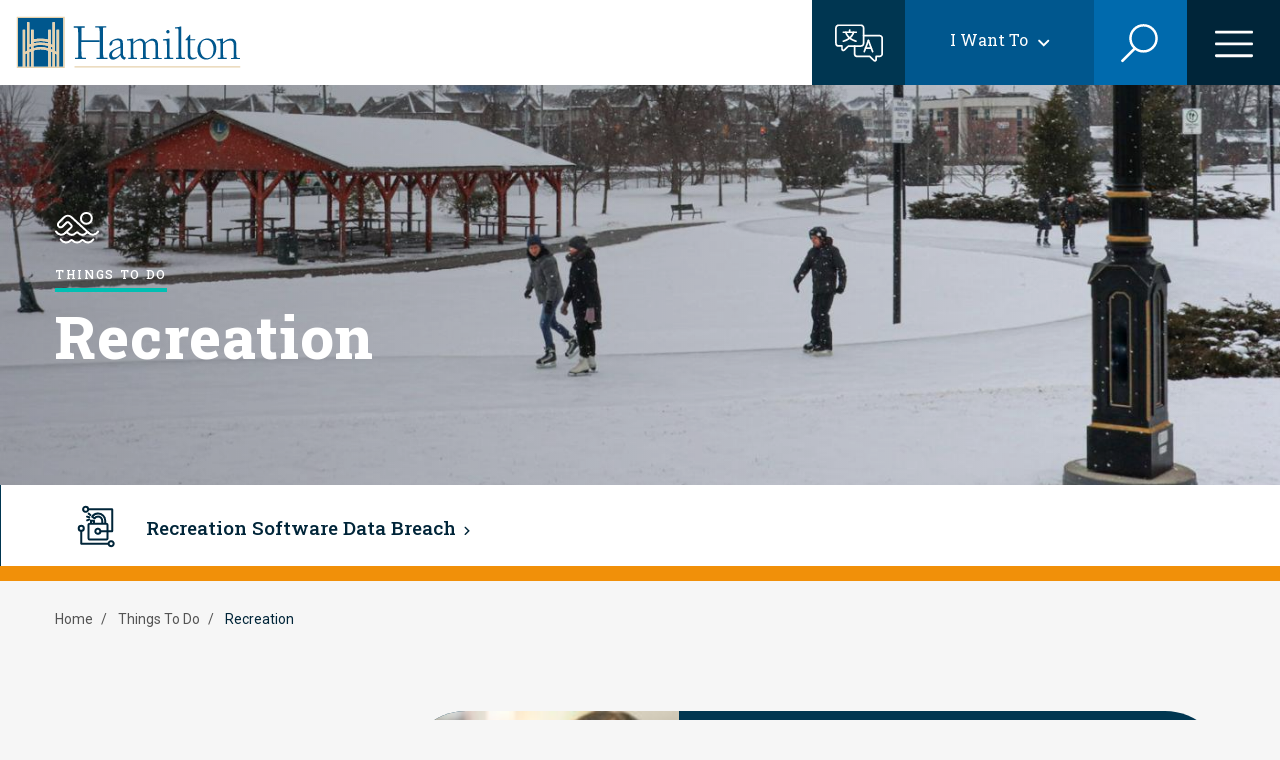

--- FILE ---
content_type: text/html; charset=UTF-8
request_url: https://www.hamilton.ca/things-do/recreation
body_size: 57955
content:

<!DOCTYPE html>
<html lang="en" dir="ltr">
  <head>
    <meta charset="utf-8" />
<link rel="canonical" href="https://www.hamilton.ca/things-do/recreation" />
<meta name="Generator" content="Drupal 10 (https://www.drupal.org)" />
<meta name="MobileOptimized" content="width" />
<meta name="HandheldFriendly" content="true" />
<meta name="viewport" content="width=device-width, initial-scale=1.0" />
<link rel="icon" href="/themes/custom/hami_glider/hami-favicon.svg" type="image/svg+xml" />
<script src="/sites/default/files/eu_cookie_compliance/eu_cookie_compliance.script.js?t5xo7a" defer></script>
<script>window.a2a_config=window.a2a_config||{};a2a_config.callbacks=[];a2a_config.overlays=[];a2a_config.templates={};a2a_config.icon_color = "#1A61A9";</script>

    <title>Recreation | City of Hamilton</title>
    <link rel="stylesheet" media="all" href="/sites/default/files/css/css_S5vr5r_0mfggoSLXeNTzXwxzBnP0ZFC2U7DwWSVk2og.css?delta=0&amp;language=en&amp;theme=hami_glider&amp;include=[base64]" />
<link rel="stylesheet" media="all" href="//cdnjs.cloudflare.com/ajax/libs/font-awesome/6.6.0/css/all.min.css" />
<link rel="stylesheet" media="all" href="/sites/default/files/css/css_R6HNpOE8Wjt7gS70DbBs5VfCZCWehDPKVVOjzdTYh9o.css?delta=2&amp;language=en&amp;theme=hami_glider&amp;include=[base64]" />
<link rel="stylesheet" media="all" href="/sites/default/files/css/css_fQgABM9aMUpRUWc7yiNK5I3QsoYrJpGc2-7YnLnz5e4.css?delta=3&amp;language=en&amp;theme=hami_glider&amp;include=[base64]" />
<link rel="stylesheet" media="all" href="//cdn.jsdelivr.net/npm/nice-select2@2.0.0/dist/css/nice-select2.css" />
<link rel="stylesheet" media="all" href="//fonts.googleapis.com/css2?family=Bebas+Neue&amp;family=Mulish:wght@700&amp;family=Roboto:wght@400;700&amp;family=Roboto+Slab:wght@400;500;600;800;900&amp;display=swap" />
<link rel="stylesheet" media="all" href="/themes/custom/hami_glider/dist/css/styles.min.css?v=212&amp;t5xo7a" />

    <script type="application/json" data-drupal-selector="drupal-settings-json">{"path":{"baseUrl":"\/","pathPrefix":"","currentPath":"node\/53","currentPathIsAdmin":false,"isFront":false,"currentLanguage":"en"},"pluralDelimiter":"\u0003","suppressDeprecationErrors":true,"gtm":{"tagId":null,"settings":{"data_layer":"dataLayer","include_classes":false,"allowlist_classes":"google\nnonGooglePixels\nnonGoogleScripts\nnonGoogleIframes","blocklist_classes":"customScripts\ncustomPixels","include_environment":false,"environment_id":"","environment_token":""},"tagIds":["GTM-NG98MJ9"]},"gtag":{"tagId":"","consentMode":false,"otherIds":[],"events":[],"additionalConfigInfo":[]},"ajaxPageState":{"libraries":"[base64]","theme":"hami_glider","theme_token":null},"ajaxTrustedUrl":{"form_action_p_pvdeGsVG5zNF_XLGPTvYSKCf43t8qZYSwcfZl2uzM":true,"\/things-do\/recreation?ajax_form=1":true,"\/search":true},"eu_cookie_compliance":{"cookie_policy_version":"1.0.0","popup_enabled":true,"popup_agreed_enabled":false,"popup_hide_agreed":false,"popup_clicking_confirmation":false,"popup_scrolling_confirmation":false,"popup_html_info":"\u003Ch2\u003ECookies\u003C\/h2\u003E\n\u003Cdiv role=\u0022alertdialog\u0022 aria-labelledby=\u0022popup-text\u0022  class=\u0022eu-cookie-compliance-banner eu-cookie-compliance-banner-info eu-cookie-compliance-banner--categories\u0022\u003E\n        \u003Cdiv class=\u0022popup-content info eu-cookie-compliance-content\u0022\u003E\n        \u003Cdiv id=\u0022popup-text\u0022 class=\u0022eu-cookie-compliance-message\u0022\u003E\n            \u003Cp\u003EWe use cookies and similar technologies to help personalise content, tailor and measure ads and provide a better experience. By clicking accept, you agree to this, as outlined in our \u003Ca href=\u0022\/\u0022 title=\u0022Cookies Policy\u0022\u003ECookies Policy\u003C\/a\u003E\u003C\/p\u003E\n                    \u003C\/div\u003E\n\n                    \u003Cdiv id=\u0022eu-cookie-compliance-categories\u0022 class=\u0022eu-cookie-compliance-categories\u0022\u003E\n                                    \u003Cdiv class=\u0022eu-cookie-compliance-category\u0022\u003E\n                        \u003Cdiv\u003E\n                            \u003Cinput type=\u0022checkbox\u0022 name=\u0022cookie-categories\u0022 id=\u0022cookie-category-strictly_necessary_cookies\u0022\n                                   value=\u0022strictly_necessary_cookies\u0022\n                                     checked                                      disabled  \u003E\n                            \u003Clabel for=\u0022cookie-category-strictly_necessary_cookies\u0022\u003EStrictly Necessary Cookies\u003C\/label\u003E\n                        \u003C\/div\u003E\n                                                    \u003Cdiv class=\u0022eu-cookie-compliance-category-description\u0022\u003EThese cookies are essential for the website to function and cannot be switched off in our systems. They are usually only set in response to actions made by you which amount to a request for services, such as setting your cookies preferences. You can set your browser to block or alert you about these cookies, but some parts of the website will not then work.\u003C\/div\u003E\n                                            \u003C\/div\u003E\n                                    \u003Cdiv class=\u0022eu-cookie-compliance-category\u0022\u003E\n                        \u003Cdiv\u003E\n                            \u003Cinput type=\u0022checkbox\u0022 name=\u0022cookie-categories\u0022 id=\u0022cookie-category-performance_cookies\u0022\n                                   value=\u0022performance_cookies\u0022\n                                                                         \u003E\n                            \u003Clabel for=\u0022cookie-category-performance_cookies\u0022\u003EPerformance Cookies\u003C\/label\u003E\n                        \u003C\/div\u003E\n                                                    \u003Cdiv class=\u0022eu-cookie-compliance-category-description\u0022\u003EThese cookies allow us to count visits and traffic sources so we can measure and improve the performance of our site. They help us to know which pages are the most and least popular and see how visitors move around the site. All information these cookies collect is aggregated and therefore anonymous. If you do not allow these cookies we will not know when you have visited our site, and will not be able to monitor its performance.\u003C\/div\u003E\n                                            \u003C\/div\u003E\n                                                    \u003Cdiv class=\u0022eu-cookie-compliance-categories-buttons\u0022\u003E\n                        \u003Cbutton type=\u0022button\u0022\n                                class=\u0022eu-cookie-compliance-save-preferences-button btn btn--primary\u0022\u003E\n                            Save\n                            \u003Csvg xmlns=\u0022http:\/\/www.w3.org\/2000\/svg\u0022 viewBox=\u00220 0 48 48\u0022\u003E\n                                \u003Cpolygon fill=\u0022currentColor\u0022 points=\u002240.6,12.1 17,35.7 7.4,26.1 4.6,29 17,41.3 43.4,14.9\u0022\/\u003E\n                            \u003C\/svg\u003E\n                        \u003C\/button\u003E\n                    \u003C\/div\u003E\n                            \u003C\/div\u003E\n            \u003C\/div\u003E\n    \u003Cdiv id=\u0022popup-buttons\u0022\n         class=\u0022eu-cookie-compliance-buttons eu-cookie-compliance-has-categories\u0022\u003E\n                \u003Cbutton type=\u0022button\u0022 class=\u0022agree-button eu-cookie-compliance-default-button btn btn--primary\u0022\u003E\n            Accept\n            \u003Csvg xmlns=\u0022http:\/\/www.w3.org\/2000\/svg\u0022 viewBox=\u00220 0 48 48\u0022\u003E\n                \u003Cpolygon fill=\u0022currentColor\u0022 points=\u002240.6,12.1 17,35.7 7.4,26.1 4.6,29 17,41.3 43.4,14.9\u0022\/\u003E\n            \u003C\/svg\u003E\n        \u003C\/button\u003E\n                \u003Cbutton type=\u0022button\u0022 class=\u0022btn btn--secondary btn--preferences\u0022\u003EPreferences\u003C\/button\u003E\n                    \u003Cbutton type=\u0022button\u0022 class=\u0022eu-cookie-withdraw-button visually-hidden\u0022\u003EWithdraw consent\u003C\/button\u003E\n            \u003C\/div\u003E\n\u003C\/div\u003E","use_mobile_message":false,"mobile_popup_html_info":"\u003Ch2\u003ECookies\u003C\/h2\u003E\n\u003Cdiv role=\u0022alertdialog\u0022 aria-labelledby=\u0022popup-text\u0022  class=\u0022eu-cookie-compliance-banner eu-cookie-compliance-banner-info eu-cookie-compliance-banner--categories\u0022\u003E\n        \u003Cdiv class=\u0022popup-content info eu-cookie-compliance-content\u0022\u003E\n        \u003Cdiv id=\u0022popup-text\u0022 class=\u0022eu-cookie-compliance-message\u0022\u003E\n            \n                    \u003C\/div\u003E\n\n                    \u003Cdiv id=\u0022eu-cookie-compliance-categories\u0022 class=\u0022eu-cookie-compliance-categories\u0022\u003E\n                                    \u003Cdiv class=\u0022eu-cookie-compliance-category\u0022\u003E\n                        \u003Cdiv\u003E\n                            \u003Cinput type=\u0022checkbox\u0022 name=\u0022cookie-categories\u0022 id=\u0022cookie-category-strictly_necessary_cookies\u0022\n                                   value=\u0022strictly_necessary_cookies\u0022\n                                     checked                                      disabled  \u003E\n                            \u003Clabel for=\u0022cookie-category-strictly_necessary_cookies\u0022\u003EStrictly Necessary Cookies\u003C\/label\u003E\n                        \u003C\/div\u003E\n                                                    \u003Cdiv class=\u0022eu-cookie-compliance-category-description\u0022\u003EThese cookies are essential for the website to function and cannot be switched off in our systems. They are usually only set in response to actions made by you which amount to a request for services, such as setting your cookies preferences. You can set your browser to block or alert you about these cookies, but some parts of the website will not then work.\u003C\/div\u003E\n                                            \u003C\/div\u003E\n                                    \u003Cdiv class=\u0022eu-cookie-compliance-category\u0022\u003E\n                        \u003Cdiv\u003E\n                            \u003Cinput type=\u0022checkbox\u0022 name=\u0022cookie-categories\u0022 id=\u0022cookie-category-performance_cookies\u0022\n                                   value=\u0022performance_cookies\u0022\n                                                                         \u003E\n                            \u003Clabel for=\u0022cookie-category-performance_cookies\u0022\u003EPerformance Cookies\u003C\/label\u003E\n                        \u003C\/div\u003E\n                                                    \u003Cdiv class=\u0022eu-cookie-compliance-category-description\u0022\u003EThese cookies allow us to count visits and traffic sources so we can measure and improve the performance of our site. They help us to know which pages are the most and least popular and see how visitors move around the site. All information these cookies collect is aggregated and therefore anonymous. If you do not allow these cookies we will not know when you have visited our site, and will not be able to monitor its performance.\u003C\/div\u003E\n                                            \u003C\/div\u003E\n                                                    \u003Cdiv class=\u0022eu-cookie-compliance-categories-buttons\u0022\u003E\n                        \u003Cbutton type=\u0022button\u0022\n                                class=\u0022eu-cookie-compliance-save-preferences-button btn btn--primary\u0022\u003E\n                            Save\n                            \u003Csvg xmlns=\u0022http:\/\/www.w3.org\/2000\/svg\u0022 viewBox=\u00220 0 48 48\u0022\u003E\n                                \u003Cpolygon fill=\u0022currentColor\u0022 points=\u002240.6,12.1 17,35.7 7.4,26.1 4.6,29 17,41.3 43.4,14.9\u0022\/\u003E\n                            \u003C\/svg\u003E\n                        \u003C\/button\u003E\n                    \u003C\/div\u003E\n                            \u003C\/div\u003E\n            \u003C\/div\u003E\n    \u003Cdiv id=\u0022popup-buttons\u0022\n         class=\u0022eu-cookie-compliance-buttons eu-cookie-compliance-has-categories\u0022\u003E\n                \u003Cbutton type=\u0022button\u0022 class=\u0022agree-button eu-cookie-compliance-default-button btn btn--primary\u0022\u003E\n            Accept\n            \u003Csvg xmlns=\u0022http:\/\/www.w3.org\/2000\/svg\u0022 viewBox=\u00220 0 48 48\u0022\u003E\n                \u003Cpolygon fill=\u0022currentColor\u0022 points=\u002240.6,12.1 17,35.7 7.4,26.1 4.6,29 17,41.3 43.4,14.9\u0022\/\u003E\n            \u003C\/svg\u003E\n        \u003C\/button\u003E\n                \u003Cbutton type=\u0022button\u0022 class=\u0022btn btn--secondary btn--preferences\u0022\u003EPreferences\u003C\/button\u003E\n                    \u003Cbutton type=\u0022button\u0022 class=\u0022eu-cookie-withdraw-button visually-hidden\u0022\u003EWithdraw consent\u003C\/button\u003E\n            \u003C\/div\u003E\n\u003C\/div\u003E","mobile_breakpoint":768,"popup_html_agreed":false,"popup_use_bare_css":true,"popup_height":"auto","popup_width":"100%","popup_delay":1000,"popup_link":"\/","popup_link_new_window":true,"popup_position":false,"fixed_top_position":true,"popup_language":"en","store_consent":true,"better_support_for_screen_readers":false,"cookie_name":"","reload_page":false,"domain":"","domain_all_sites":false,"popup_eu_only":false,"popup_eu_only_js":false,"cookie_lifetime":100,"cookie_session":0,"set_cookie_session_zero_on_disagree":0,"disagree_do_not_show_popup":false,"method":"categories","automatic_cookies_removal":true,"allowed_cookies":"","withdraw_markup":"\u003Cbutton type=\u0022button\u0022 class=\u0022eu-cookie-withdraw-tab\u0022\u003EPrivacy settings\u003C\/button\u003E\n\u003Cdiv aria-labelledby=\u0022popup-text\u0022 class=\u0022eu-cookie-withdraw-banner\u0022\u003E\n  \u003Cdiv class=\u0022popup-content info eu-cookie-compliance-content\u0022\u003E\n    \u003Cdiv id=\u0022popup-text\u0022 class=\u0022eu-cookie-compliance-message\u0022 role=\u0022document\u0022\u003E\n      \u003Ch2\u003EWe use cookies on this site to enhance your user experience\u003C\/h2\u003E\u003Cp\u003EYou have given your consent for us to set cookies.\u003C\/p\u003E\n    \u003C\/div\u003E\n    \u003Cdiv id=\u0022popup-buttons\u0022 class=\u0022eu-cookie-compliance-buttons\u0022\u003E\n      \u003Cbutton type=\u0022button\u0022 class=\u0022eu-cookie-withdraw-button \u0022\u003EWithdraw consent\u003C\/button\u003E\n    \u003C\/div\u003E\n  \u003C\/div\u003E\n\u003C\/div\u003E","withdraw_enabled":false,"reload_options":0,"reload_routes_list":"","withdraw_button_on_info_popup":false,"cookie_categories":["strictly_necessary_cookies","performance_cookies"],"cookie_categories_details":{"strictly_necessary_cookies":{"uuid":"679aae7e-2506-406c-bbec-39e9808f14bf","langcode":"en","status":true,"dependencies":[],"id":"strictly_necessary_cookies","label":"Strictly Necessary Cookies","description":"These cookies are essential for the website to function and cannot be switched off in our systems. They are usually only set in response to actions made by you which amount to a request for services, such as setting your cookies preferences. You can set your browser to block or alert you about these cookies, but some parts of the website will not then work.","checkbox_default_state":"required","weight":-9},"performance_cookies":{"uuid":"1e4efe3d-7530-44b3-90aa-bf97f7438d1c","langcode":"en","status":true,"dependencies":[],"id":"performance_cookies","label":"Performance Cookies","description":"These cookies allow us to count visits and traffic sources so we can measure and improve the performance of our site. They help us to know which pages are the most and least popular and see how visitors move around the site. All information these cookies collect is aggregated and therefore anonymous. If you do not allow these cookies we will not know when you have visited our site, and will not be able to monitor its performance.","checkbox_default_state":"unchecked","weight":-8}},"enable_save_preferences_button":true,"cookie_value_disagreed":"0","cookie_value_agreed_show_thank_you":"1","cookie_value_agreed":"2","containing_element":"body","settings_tab_enabled":false,"olivero_primary_button_classes":"","olivero_secondary_button_classes":"","close_button_action":"","open_by_default":false,"modules_allow_popup":true,"hide_the_banner":false,"geoip_match":true},"ajax":{"edit-no":{"callback":[{},"ajaxCallback"],"wrapper":"page-feedback-form-wrapper","disable-refocus":true,"event":"mousedown","keypress":true,"prevent":"click","url":"\/things-do\/recreation?ajax_form=1","httpMethod":"POST","dialogType":"ajax","submit":{"_triggering_element_name":"no","_triggering_element_value":"No"}},"edit-yes":{"callback":[{},"ajaxCallback"],"wrapper":"page-feedback-form-wrapper","disable-refocus":true,"event":"mousedown","keypress":true,"prevent":"click","url":"\/things-do\/recreation?ajax_form=1","httpMethod":"POST","dialogType":"ajax","submit":{"_triggering_element_name":"yes","_triggering_element_value":"Yes"}}},"search_api_autocomplete":{"search":{"auto_submit":true,"min_length":3}},"user":{"uid":0,"permissionsHash":"057a54c467fdbdb9251fb72f55f2b27e7fcd957f905e18a68c8233d0831cb0f4"}}</script>
<script src="/sites/default/files/js/js_VLCyt1CnGJgZ6wC65NSFcnRSm0CFnkgRasjZ7xVKaXo.js?scope=header&amp;delta=0&amp;language=en&amp;theme=hami_glider&amp;include=[base64]"></script>
<script src="/modules/contrib/google_tag/js/gtm.js?t5xo7a"></script>
<script src="/modules/contrib/google_tag/js/gtag.js?t5xo7a"></script>

  </head>
  <body class="section-color--00bfb3 body-sidebars-none alias--things-do-recreation nodetype--landing_page logged-out path-node page-node-type-landing-page    bg- d-flex flex-column">
        <a href="#main" class="visually-hidden focusable skip-link">
      Skip to main content
    </a>
    <noscript><iframe src="https://www.googletagmanager.com/ns.html?id=GTM-NG98MJ9"
                  height="0" width="0" style="display:none;visibility:hidden"></iframe></noscript>

      <div class="dialog-off-canvas-main-canvas" data-off-canvas-main-canvas>
    


<div  class="page-standard" id="pg__c">
        <header id="header" class="header">
        <div class="container-fluid navbar">
              <div class="region region-header-branding">
    <div id="block-hami-glider-branding" class="block block-hami-site-section block-hami-system-branding-block">
  
    
    <a href="/" rel="home" class="site-logo navbar-brand">
    <img src="/themes/custom/hami_glider/images/branding/hamilton-logo.svg" alt="Home" class="img-fluid" />
  </a>
  </div>

  </div>

                            <div class="nav-togglers">
                    <a href="/translate" title="Translate this page">
                        <button type="button" class="navbar-translate main-menu-toggle-button main-menu-toggle-button--translate">
                            <span class="sr-only">Translate this page</span>
                        </button>
                    </a>
                                                                <button class="navbar-i-want-to main-menu-toggle-button main-menu-toggle-button--iwt">
                          <span class="navbar-i-want-to--text">I Want To</span>
                        </button>
                                                                <button type="button" class="navbar-search main-menu-toggle-button main-menu-toggle-button--search">
                          <span class="sr-only">Search</span>
                        </button>
                                                                <button type="button" class="navbar-main main-menu-toggle-button main-menu-toggle-button--menu">
                          <span class="sr-only">Open the menu</span>
                        </button>
                                    </div>
                    </div>

        <div class="container-fluid p-0">
              <div class="region region-header-menu">
    <nav role="navigation" aria-labelledby="block-i-want-to-navigation-menu" id="block-i-want-to-navigation" class="block block-menu navigation menu--want-to-navigation">
            
  <h2 class="visually-hidden" id="block-i-want-to-navigation-menu">&quot;I want to&quot; Navigation</h2>
  

        
                        <ul data-region="header_menu" class="menu">
                                                                            
                <li class="menu-item nav-item nav-item--expanded menu-item--has-children">
                    <div class="menu--container">
                        

                                                    <span class="menu--icon">
  <div class="field field--name-field-icon field--type-entity-reference field--label-hidden field__items">
        <div class="field__item">    <img loading="lazy" src="/sites/default/files/styles/menu_icon/public/2022-12/icon_apply.png?itok=C4z4C8qm" width="26" height="28" alt="apply" class="img-fluid image-style-menu-icon" />



</div>
  </div></span>
                                                                            <a href="#" class="nav-link ">Apply</a>
                                            </div>
                                                                                <ul class="dropdown-menu menu--dropdown-menu mx-0 menu--1">
                                                                            
                <li class="menu-item nav-item menu-item--no-children">
                    <div class="menu--container">
                        

                                                                            <a href="/home-neighbourhood/hsr/accessible-transit/ats-eligibility-registration" class="nav-link nav-item--no-icon" data-drupal-link-system-path="node/163">Accessible Transit</a>
                                            </div>
                                    </li>
                                                                                
                <li class="menu-item nav-item menu-item--no-children">
                    <div class="menu--container">
                        

                                                                            <a href="/build-invest-grow/construction-renovation/residential-building-renovation" class="nav-link nav-item--no-icon" data-drupal-link-system-path="node/3503">Building Permit</a>
                                            </div>
                                    </li>
                                                                                
                <li class="menu-item nav-item menu-item--no-children">
                    <div class="menu--container">
                        

                                                                            <a href="/build-invest-grow/starting-small-business/business-licences" class="nav-link nav-item--no-icon" data-drupal-link-system-path="node/3267">Business Licence</a>
                                            </div>
                                    </li>
                                                                                
                <li class="menu-item nav-item menu-item--no-children">
                    <div class="menu--container">
                        

                                                                            <a href="/build-invest-grow/hamilton-music-film/filming-hamilton/apply-film-permit" class="nav-link nav-item--no-icon" data-drupal-link-system-path="node/3532">Film Permit</a>
                                            </div>
                                    </li>
                                                                                
                <li class="menu-item nav-item menu-item--no-children">
                    <div class="menu--container">
                        

                                                                            <a href="/things-do/venues-facilities-bookings/event-planning-information" class="nav-link nav-item--no-icon" data-drupal-link-system-path="node/55550">Host an Event</a>
                                            </div>
                                    </li>
                                                                                
                <li class="menu-item nav-item menu-item--no-children">
                    <div class="menu--container">
                        

                                                                            <a href="/city-council/jobs-city" class="nav-link nav-item--no-icon" data-drupal-link-system-path="node/109">Jobs at the City</a>
                                            </div>
                                    </li>
                                                                                
                <li class="menu-item nav-item menu-item--no-children">
                    <div class="menu--container">
                        

                                                                            <a href="/build-invest-grow/starting-small-business/business-licences/lottery-licence" class="nav-link nav-item--no-icon" data-drupal-link-system-path="node/3283">Lottery Licence</a>
                                            </div>
                                    </li>
                                                                                
                <li class="menu-item nav-item menu-item--no-children">
                    <div class="menu--container">
                        

                                                                            <a href="/city-council/city-clerks-office/marriage-services/apply-marriage-licence" class="nav-link nav-item--no-icon" data-drupal-link-system-path="node/3434">Marriage Licence</a>
                                            </div>
                                    </li>
                                                                                
                <li class="menu-item nav-item menu-item--no-children">
                    <div class="menu--container">
                        

                                                                            <a href="/build-invest-grow/planning-development/committee-adjustment-delegated-consent-authority/minor" class="nav-link nav-item--no-icon" data-drupal-link-system-path="node/2895">Minor Variance</a>
                                            </div>
                                    </li>
                                                                                
                <li class="menu-item nav-item menu-item--no-children">
                    <div class="menu--container">
                        

                                                                            <a href="/people-programs/financial-stability-supports/ontario-works/apply-ontario-works" class="nav-link nav-item--no-icon" data-drupal-link-system-path="node/2884">Ontario Works</a>
                                            </div>
                                    </li>
                        </ul>
    
                                    </li>
                                                                                
                <li class="menu-item nav-item nav-item--expanded menu-item--has-children">
                    <div class="menu--container">
                        

                                                    <span class="menu--icon">
  <div class="field field--name-field-icon field--type-entity-reference field--label-hidden field__items">
        <div class="field__item">    <img loading="lazy" src="/sites/default/files/styles/menu_icon/public/2022-12/icon_pay.png?itok=2fzTC5OW" width="28" height="21" alt="pay" class="img-fluid image-style-menu-icon" />



</div>
  </div></span>
                                                                            <a href="#" class="nav-link ">Pay</a>
                                            </div>
                                                                                <ul class="dropdown-menu menu--dropdown-menu mx-0 menu--1">
                                                                            
                <li class="menu-item nav-item menu-item--no-children">
                    <div class="menu--container">
                        

                                                                            <a href="/home-neighbourhood/tickets-fines-penalties/administrative-penalty-notice" class="nav-link nav-item--no-icon" data-drupal-link-system-path="node/2829">Administrative Penalty System (APS) Notice</a>
                                            </div>
                                    </li>
                                                                                
                <li class="menu-item nav-item menu-item--no-children">
                    <div class="menu--container">
                        

                                                                            <a href="/home-neighbourhood/animals-pets/dogs/dog-licence" class="nav-link nav-item--no-icon" data-drupal-link-system-path="node/2888">Dog Licence</a>
                                            </div>
                                    </li>
                                                                                
                <li class="menu-item nav-item menu-item--no-children">
                    <div class="menu--container">
                        

                                                                            <a href="/home-neighbourhood/tickets-fines-penalties/parking-penalty-notice" class="nav-link nav-item--no-icon" data-drupal-link-system-path="node/2827">Parking Penalty Notice</a>
                                            </div>
                                    </li>
                                                                                
                <li class="menu-item nav-item menu-item--no-children">
                    <div class="menu--container">
                        

                                                                            <a href="/home-neighbourhood/property-taxes/property-tax-billing/pay-your-property-tax" class="nav-link nav-item--no-icon" data-drupal-link-system-path="node/3160">Property Tax</a>
                                            </div>
                                    </li>
                                                                                
                <li class="menu-item nav-item menu-item--no-children">
                    <div class="menu--container">
                        

                                                                            <a href="/home-neighbourhood/tickets-fines-penalties/provincial-offences-notice" class="nav-link nav-item--no-icon" data-drupal-link-system-path="node/2828">Provincial Offences Notice</a>
                                            </div>
                                    </li>
                        </ul>
    
                                    </li>
                                                                                
                <li class="menu-item nav-item nav-item--expanded menu-item--has-children">
                    <div class="menu--container">
                        

                                                    <span class="menu--icon">
  <div class="field field--name-field-icon field--type-entity-reference field--label-hidden field__items">
        <div class="field__item">    <img loading="lazy" src="/sites/default/files/styles/menu_icon/public/2022-12/icon_register.png?itok=bz730vr6" width="26" height="28" alt="register" class="img-fluid image-style-menu-icon" />



</div>
  </div></span>
                                                                            <a href="#" class="nav-link ">Register</a>
                                            </div>
                                                                                <ul class="dropdown-menu menu--dropdown-menu mx-0 menu--1">
                                                                            
                <li class="menu-item nav-item menu-item--no-children">
                    <div class="menu--container">
                        

                                                                            <a href="/city-council/council-committee/council-committee-meetings/request-speak-committee-council" class="nav-link nav-item--no-icon" data-drupal-link-system-path="node/50">Delegate at Council</a>
                                            </div>
                                    </li>
                                                                                
                <li class="menu-item nav-item menu-item--no-children">
                    <div class="menu--container">
                        

                                                                            <a href="/home-neighbourhood/property-taxes/property-tax-billing/ebilling-property-tax" class="nav-link nav-item--no-icon" data-drupal-link-system-path="node/81012">Property Tax eBilling</a>
                                            </div>
                                    </li>
                                                                                
                <li class="menu-item nav-item menu-item--no-children">
                    <div class="menu--container">
                        

                                                                            <a href="/things-do/recreation/programs/registered-programs" class="nav-link nav-item--no-icon" data-drupal-link-system-path="node/3018">Recreation Programs</a>
                                            </div>
                                    </li>
                        </ul>
    
                                    </li>
                                                                                
                <li class="menu-item nav-item nav-item--expanded menu-item--has-children">
                    <div class="menu--container">
                        

                                                    <span class="menu--icon">
  <div class="field field--name-field-icon field--type-entity-reference field--label-hidden field__items">
        <div class="field__item">    <img loading="lazy" src="/sites/default/files/styles/menu_icon/public/2022-12/icon_report.png?itok=hM7CGlpm" width="28" height="26" alt="report" class="img-fluid image-style-menu-icon" />



</div>
  </div></span>
                                                                            <a href="#" class="nav-link ">Report</a>
                                            </div>
                                                                                <ul class="dropdown-menu menu--dropdown-menu mx-0 menu--1">
                                                                            
                <li class="menu-item nav-item menu-item--no-children">
                    <div class="menu--container">
                        

                                                                            <a href="/home-neighbourhood/environmental-stewardship/community-environmental-initiatives/reporting-graffiti" class="nav-link nav-item--no-icon" data-drupal-link-system-path="node/2928">Graffiti</a>
                                            </div>
                                    </li>
                                                                                
                <li class="menu-item nav-item menu-item--no-children">
                    <div class="menu--container">
                        

                                                                            <a href="/home-neighbourhood/animals-pets/lost-found-or-surrender/lost-and-found-pets" class="nav-link nav-item--no-icon" data-drupal-link-system-path="node/2822">Lost &amp; Found Pets</a>
                                            </div>
                                    </li>
                                                                                
                <li class="menu-item nav-item menu-item--no-children">
                    <div class="menu--container">
                        

                                                                            <a href="/city-council/by-laws-enforcement/register-by-law-complaint" class="nav-link nav-item--no-icon" data-drupal-link-system-path="node/3308">Municipal By-law Complaint</a>
                                            </div>
                                    </li>
                        </ul>
    
                                    </li>
                                                                                
                <li class="menu-item nav-item nav-item--expanded menu-item--has-children">
                    <div class="menu--container">
                        

                                                    <span class="menu--icon">
  <div class="field field--name-field-icon field--type-entity-reference field--label-hidden field__items">
        <div class="field__item">    <img loading="lazy" src="/sites/default/files/styles/menu_icon/public/2022-12/icon_calendar.png?itok=94cUnoaK" width="28" height="28" alt="calendar" class="img-fluid image-style-menu-icon" />



</div>
  </div></span>
                                                                            <a href="#" class="nav-link ">Reserve/Book</a>
                                            </div>
                                                                                <ul class="dropdown-menu menu--dropdown-menu mx-0 menu--1">
                                                                            
                <li class="menu-item nav-item menu-item--no-children">
                    <div class="menu--container">
                        

                                                                            <a href="/people-programs/public-health/diseases-conditions/respiratory-illnesses/respiratory-vaccines" class="nav-link nav-item--no-icon" data-drupal-link-system-path="node/79989">COVID-19 Vaccine</a>
                                            </div>
                                    </li>
                                                                                
                <li class="menu-item nav-item menu-item--no-children">
                    <div class="menu--container">
                        

                                                                            <a href="/people-programs/public-health/vaccines-immunizations/respiratory-illnesses" class="nav-link nav-item--no-icon" data-drupal-link-system-path="node/72170">Flu Vaccine</a>
                                            </div>
                                    </li>
                                                                                
                <li class="menu-item nav-item menu-item--no-children">
                    <div class="menu--container">
                        

                                                                            <a href="/people-programs/public-health/vaccines-immunizations/community-vaccine-clinic" class="nav-link nav-item--no-icon" data-drupal-link-system-path="node/72169">Routine Vaccines</a>
                                            </div>
                                    </li>
                                                                                
                <li class="menu-item nav-item menu-item--no-children">
                    <div class="menu--container">
                        

                                                                            <a href="/things-do/venues-facilities-bookings" class="nav-link nav-item--no-icon" data-drupal-link-system-path="node/54772">Facility Rental</a>
                                            </div>
                                    </li>
                                                                                
                <li class="menu-item nav-item menu-item--no-children">
                    <div class="menu--container">
                        

                                                                            <a href="/things-do/golf-hamilton/book-tee-times-online" class="nav-link nav-item--no-icon" data-drupal-link-system-path="node/3547">Golf Tee Time</a>
                                            </div>
                                    </li>
                                                                                
                <li class="menu-item nav-item menu-item--no-children">
                    <div class="menu--container">
                        

                                                                            <a href="/city-council/awards-tributes/hamilton-signature-sign" class="nav-link nav-item--no-icon" data-drupal-link-system-path="node/80044">Hamilton Sign Lighting</a>
                                            </div>
                                    </li>
                        </ul>
    
                                    </li>
                                                                                
                <li class="menu-item nav-item nav-item--expanded menu-item--has-children">
                    <div class="menu--container">
                        

                                                    <span class="menu--icon">
  <div class="field field--name-field-icon field--type-entity-reference field--label-hidden field__items">
        <div class="field__item">    <img loading="lazy" src="/sites/default/files/styles/menu_icon/public/2022-12/icon_search.png?itok=8zETwPyh" width="26" height="28" alt="search" class="img-fluid image-style-menu-icon" />



</div>
  </div></span>
                                                                            <a href="#" class="nav-link ">Search</a>
                                            </div>
                                                                                <ul class="dropdown-menu menu--dropdown-menu mx-0 menu--1">
                                                                            
                <li class="menu-item nav-item menu-item--no-children">
                    <div class="menu--container">
                        

                                                                            <a href="/build-invest-grow/construction-renovation/residential-building-renovation/building-permit-review" class="nav-link nav-item--no-icon" data-drupal-link-system-path="node/3579">Building Permit Status</a>
                                            </div>
                                    </li>
                                                                                
                <li class="menu-item nav-item menu-item--no-children">
                    <div class="menu--container">
                        

                                                                            <a href="/city-council/by-laws-enforcement/search-by-laws" class="nav-link nav-item--no-icon" data-drupal-link-system-path="node/8">City By-laws</a>
                                            </div>
                                    </li>
                                                                                
                <li class="menu-item nav-item menu-item--no-children">
                    <div class="menu--container">
                        

                                                                            <a href="/build-invest-grow/construction-renovation/construction-your-area" class="nav-link nav-item--no-icon" data-drupal-link-system-path="node/3502">Construction in your area</a>
                                            </div>
                                    </li>
                                                                                
                <li class="menu-item nav-item menu-item--no-children">
                    <div class="menu--container">
                        

                                                                            <a href="/home-neighbourhood/hsr/schedule-route-tools/schedules-detours" class="nav-link nav-item--no-icon" data-drupal-link-system-path="node/21">HSR Bus Schedules</a>
                                            </div>
                                    </li>
                                                                                
                <li class="menu-item nav-item menu-item--no-children">
                    <div class="menu--container">
                        

                                                                            <a href="/build-invest-grow/construction-renovation/residential-building-renovation/property-record-search" class="nav-link nav-item--no-icon" data-drupal-link-system-path="node/3577">Property Records</a>
                                            </div>
                                    </li>
                                                                                
                <li class="menu-item nav-item menu-item--no-children">
                    <div class="menu--container">
                        

                                                                            <a href="/city-council/accountability-transparency/lobbyist-registry/search-lobbyist-registry" class="nav-link nav-item--no-icon" data-drupal-link-system-path="node/23379">The Lobbyist Registry</a>
                                            </div>
                                    </li>
                                                                                
                <li class="menu-item nav-item menu-item--no-children">
                    <div class="menu--container">
                        

                                                                            <a href="/home-neighbourhood/garbage-recycling/waste-collection-schedule" class="nav-link nav-item--no-icon" data-drupal-link-system-path="node/2991">Waste Collection Calendars</a>
                                            </div>
                                    </li>
                        </ul>
    
                                    </li>
                                                                                
                <li class="menu-item nav-item nav-item--expanded menu-item--has-children">
                    <div class="menu--container">
                        

                                                    <span class="menu--icon">
  <div class="field field--name-field-icon field--type-entity-reference field--label-hidden field__items">
        <div class="field__item">    <img loading="lazy" src="/sites/default/files/styles/menu_icon/public/2022-12/icon_request.png?itok=9kKP98QZ" width="28" height="28" alt="request" class="img-fluid image-style-menu-icon" />



</div>
  </div></span>
                                                                            <a href="#" class="nav-link ">Contact</a>
                                            </div>
                                                                                <ul class="dropdown-menu menu--dropdown-menu mx-0 menu--1">
                                                                            
                <li class="menu-item nav-item menu-item--no-children">
                    <div class="menu--container">
                        

                                                                            <a href="/city-council/contact-us" class="nav-link nav-item--no-icon" data-drupal-link-system-path="node/2872">City of Hamilton Offices</a>
                                            </div>
                                    </li>
                                                                                
                <li class="menu-item nav-item menu-item--no-children">
                    <div class="menu--container">
                        

                                                                            <a href="/city-council/council-committee/city-council-members/city-councillors" class="nav-link nav-item--no-icon" data-drupal-link-system-path="node/119">City Councillors</a>
                                            </div>
                                    </li>
                                                                                
                <li class="menu-item nav-item menu-item--no-children">
                    <div class="menu--container">
                        

                                                                            <a href="/city-council/contact-us/municipal-service-centres" class="nav-link nav-item--no-icon" data-drupal-link-system-path="node/2873">Municipal Service Centres</a>
                                            </div>
                                    </li>
                                                                                
                <li class="menu-item nav-item menu-item--no-children">
                    <div class="menu--container">
                        

                                                                            <a href="/city-council/city-administration/city-directory" class="nav-link nav-item--no-icon" data-drupal-link-system-path="node/3442">City Directory</a>
                                            </div>
                                    </li>
                                                                                
                <li class="menu-item nav-item menu-item--no-children">
                    <div class="menu--container">
                        

                                                                            <a href="https://investinhamilton.ca/about-us/" class="nav-link nav-item--no-icon">InvestinHamilton.ca</a>
                                            </div>
                                    </li>
                        </ul>
    
                                    </li>
                                                                                
                <li class="menu-item nav-item nav-item--expanded menu-item--has-children">
                    <div class="menu--container">
                        

                                                    <span class="menu--icon">
  <div class="field field--name-field-icon field--type-entity-reference field--label-hidden field__items">
        <div class="field__item">    <img loading="lazy" src="/sites/default/files/styles/menu_icon/public/2022-12/icon_learn.png?itok=6psjpiXQ" width="28" height="21" alt="learn" class="img-fluid image-style-menu-icon" />



</div>
  </div></span>
                                                                            <a href="#" class="nav-link ">Stay Informed</a>
                                            </div>
                                                                                <ul class="dropdown-menu menu--dropdown-menu mx-0 menu--1">
                                                                            
                <li class="menu-item nav-item menu-item--no-children">
                    <div class="menu--container">
                        

                                                                            <a href="/city-council/news-notices" class="nav-link nav-item--no-icon" data-drupal-link-system-path="node/16">City News &amp; Notices</a>
                                            </div>
                                    </li>
                                                                                
                <li class="menu-item nav-item menu-item--no-children">
                    <div class="menu--container">
                        

                                                                            <a href="https://pub-hamilton.escribemeetings.com/" class="nav-link nav-item--no-icon">Council &amp; Committee Meeting Calendar</a>
                                            </div>
                                    </li>
                                                                                
                <li class="menu-item nav-item menu-item--no-children">
                    <div class="menu--container">
                        

                                                                            <a href="https://engage.hamilton.ca" class="nav-link nav-item--no-icon">Public Engagement &amp; Consultations</a>
                                            </div>
                                    </li>
                                                                                
                <li class="menu-item nav-item menu-item--no-children">
                    <div class="menu--container">
                        

                                                                            <a href="/city-council/news-notices/social-media" class="nav-link nav-item--no-icon" data-drupal-link-system-path="node/3171">Social Media</a>
                                            </div>
                                    </li>
                                                                                
                <li class="menu-item nav-item menu-item--no-children">
                    <div class="menu--container">
                        

                                                                            <a href="/city-council/news-notices/subscribe-e-updates" class="nav-link nav-item--no-icon" data-drupal-link-system-path="node/3174">Subscribe to E-Updates</a>
                                            </div>
                                    </li>
                        </ul>
    
                                    </li>
                                                                                
                <li class="menu-item nav-item nav-item--expanded menu-item--has-children">
                    <div class="menu--container">
                        

                                                    <span class="menu--icon">
  <div class="field field--name-field-icon field--type-entity-reference field--label-hidden field__items">
        <div class="field__item">    <img loading="lazy" src="/sites/default/files/styles/menu_icon/public/2022-12/icon_watch.png?itok=Jp7saydh" width="28" height="23" alt="watch" class="img-fluid image-style-menu-icon" />



</div>
  </div></span>
                                                                            <a href="#" class="nav-link ">Watch</a>
                                            </div>
                                                                                <ul class="dropdown-menu menu--dropdown-menu mx-0 menu--1">
                                                                            
                <li class="menu-item nav-item menu-item--no-children">
                    <div class="menu--container">
                        

                                                                            <a href="https://video.isilive.ca/hamilton/council.html" class="nav-link nav-item--no-icon">Council Chamber Live Stream</a>
                                            </div>
                                    </li>
                                                                                
                <li class="menu-item nav-item menu-item--no-children">
                    <div class="menu--container">
                        

                                                                            <a href="https://video.isilive.ca/hamilton/room264.html" class="nav-link nav-item--no-icon">Room 264 Live Stream</a>
                                            </div>
                                    </li>
                                                                                
                <li class="menu-item nav-item menu-item--no-children">
                    <div class="menu--container">
                        

                                                                            <a href="https://video.isilive.ca/hamilton/room-192-193.html" class="nav-link nav-item--no-icon">Room 192/193 Live Stream</a>
                                            </div>
                                    </li>
                                                                                
                <li class="menu-item nav-item menu-item--no-children">
                    <div class="menu--container">
                        

                                                                            <a href="https://www.youtube.com/user/InsideCityofHamilton" class="nav-link nav-item--no-icon">Inside City of Hamilton YouTube</a>
                                            </div>
                                    </li>
                        </ul>
    
                                    </li>
                        </ul>
    


  </nav>
<div class="views-exposed-form bef-exposed-form block block-views block-views-exposed-filter-blocksearch-all-autocomplete-block" data-drupal-selector="views-exposed-form-search-all-autocomplete-block" id="block-views-block-content-search-hamilton-search">
  <div class="search-wrapper">
    
          <h2>
        <span>Hamilton</span>
        <strong>Search</strong>
      </h2>
        
          <form action="/search" method="get" id="views-exposed-form-search-all-autocomplete-block" accept-charset="UTF-8">
  <div class="form--inline clearfix">
  <div class="js-form-item form-item js-form-type-search-api-autocomplete form-type-search-api-autocomplete js-form-item-keywords form-item-keywords">
      
        <input placeholder="Search by keyword..." data-drupal-selector="edit-keywords" data-search-api-autocomplete-search="search" class="form-autocomplete form-text form-control" data-autocomplete-path="/search_api_autocomplete/search?display=all_autocomplete_block&amp;&amp;filter=keywords" type="text" id="edit-keywords" name="keywords" value="" size="30" maxlength="128" />

        </div>
<div data-drupal-selector="edit-actions" class="form-actions js-form-wrapper form-wrapper" id="edit-actions">    <input data-bef-auto-submit-click="" data-drupal-selector="edit-submit-search" type="submit" id="edit-submit-search" value="Search" class="button js-form-submit form-submit btn btn--primary" /><span></span>
</div>

</div>

</form>

      </div>
</div>
<nav role="navigation" aria-labelledby="block-main-navigation-menu" id="block-main-navigation" class="block block-menu navigation menu--main">
            
  <h2 class="visually-hidden" id="block-main-navigation-menu">Main navigation</h2>
  

        

                        <ul data-region="header_menu" class="menu">
                                                                            
                <li class="menu-item nav-item nav-item--expanded section-color section-color--e85958 menu-item--has-children">
                    <div class="menu--container">
                        

                                                    <span class="menu--icon">    <img loading="lazy" src="/sites/default/files/styles/menu_icon/public/2022-12/icon_people.png?itok=jswDIWbq" width="28" height="26" alt="people" class="img-fluid image-style-menu-icon" />



</span>
                                                                            <a href="/people-programs" class="nav-link" data-drupal-link-system-path="node/34">People &amp; Programs</a>
                                            </div>
                                                                                <ul class="dropdown-menu menu--dropdown-menu mx-0 menu--1">
                                                                            
                <li class="menu-item nav-item nav-item--expanded menu-item--has-children">
                    <div class="menu--container">
                        

                                                                            <a href="/people-programs/adults-55-services" class="nav-link nav-item--no-icon" data-drupal-link-system-path="node/3270">Adults 55+ Services</a>
                                            </div>
                                                                                <ul class="dropdown-menu menu--dropdown-menu mx-0 menu--2 menu--hidden">
                                                                            
                <li class="menu-item nav-item menu-item--no-children">
                    <div class="menu--container">
                        

                                                                            <a href="/people-programs/adults-55-services/age-friendly-hamilton" class="nav-link nav-item--no-icon" data-drupal-link-system-path="node/23184">Age Friendly Hamilton</a>
                                            </div>
                                    </li>
                                                                                
                <li class="menu-item nav-item menu-item--no-children">
                    <div class="menu--container">
                        

                                                                            <a href="/people-programs/adults-55-services/senior-and-older-adult-resources" class="nav-link nav-item--no-icon" data-drupal-link-system-path="node/19604">Senior and Older Adult Resources</a>
                                            </div>
                                    </li>
                        </ul>
    
                                    </li>
                                                                                
                <li class="menu-item nav-item nav-item--expanded menu-item--has-children">
                    <div class="menu--container">
                        

                                                                            <a href="/people-programs/cityhousing-hamilton" class="nav-link nav-item--no-icon" data-drupal-link-system-path="node/84">CityHousing Hamilton</a>
                                            </div>
                                                                                <ul class="dropdown-menu menu--dropdown-menu mx-0 menu--2 menu--hidden">
                                                                            
                <li class="menu-item nav-item nav-item--expanded menu-item--has-children">
                    <div class="menu--container">
                        

                                                                            <a href="/people-programs/cityhousing-hamilton/applicants" class="nav-link nav-item--no-icon" data-drupal-link-system-path="node/73564">Applicants</a>
                                            </div>
                                                                                <ul class="dropdown-menu menu--dropdown-menu mx-0 menu--3 menu--hidden">
                                                                            
                <li class="menu-item nav-item menu-item--no-children">
                    <div class="menu--container">
                        

                                                                            <a href="/people-programs/cityhousing-hamilton/applicants/application-process" class="nav-link nav-item--no-icon" data-drupal-link-system-path="node/75594">Application Process</a>
                                            </div>
                                    </li>
                                                                                
                <li class="menu-item nav-item menu-item--no-children">
                    <div class="menu--container">
                        

                                                                            <a href="/people-programs/cityhousing-hamilton/applicants/housing-search" class="nav-link nav-item--no-icon" data-drupal-link-system-path="node/76224">Housing Search</a>
                                            </div>
                                    </li>
                                                                                
                <li class="menu-item nav-item menu-item--no-children">
                    <div class="menu--container">
                        

                                                                            <a href="/people-programs/cityhousing-hamilton/applicants/market-rent-housing" class="nav-link nav-item--no-icon" data-drupal-link-system-path="node/75595">Market Rent Housing</a>
                                            </div>
                                    </li>
                        </ul>
    
                                    </li>
                                                                                
                <li class="menu-item nav-item nav-item--expanded menu-item--has-children">
                    <div class="menu--container">
                        

                                                                            <a href="/people-programs/cityhousing-hamilton/development-revitalization" class="nav-link nav-item--no-icon" data-drupal-link-system-path="node/85365">Development &amp; Revitalization</a>
                                            </div>
                                                                                <ul class="dropdown-menu menu--dropdown-menu mx-0 menu--3 menu--hidden">
                                                                            
                <li class="menu-item nav-item menu-item--no-children">
                    <div class="menu--container">
                        

                                                                            <a href="/people-programs/cityhousing-hamilton/development-revitalization/asset-renewal" class="nav-link nav-item--no-icon" data-drupal-link-system-path="node/77130">Asset Renewal</a>
                                            </div>
                                    </li>
                                                                                
                <li class="menu-item nav-item nav-item--expanded menu-item--has-children">
                    <div class="menu--container">
                        

                                                                            <a href="/people-programs/cityhousing-hamilton/development-revitalization/development-stories" class="nav-link nav-item--no-icon" data-drupal-link-system-path="node/85425">Development Stories</a>
                                            </div>
                                                                                <ul class="dropdown-menu menu--dropdown-menu mx-0 menu--4 menu--hidden">
                                                                            
                <li class="menu-item nav-item menu-item--no-children">
                    <div class="menu--container">
                        

                                                                            <a href="/people-programs/cityhousing-hamilton/development-revitalization/development-stories/257-king" class="nav-link nav-item--no-icon" data-drupal-link-system-path="node/90687">257 King William Development</a>
                                            </div>
                                    </li>
                                                                                
                <li class="menu-item nav-item menu-item--no-children">
                    <div class="menu--container">
                        

                                                                            <a href="/people-programs/cityhousing-hamilton/development-revitalization/development-stories/8-roxanne-dr" class="nav-link nav-item--no-icon" data-drupal-link-system-path="node/86408">8 Roxanne Dr: A Sustainable Step Forward for CityHousing Hamilton</a>
                                            </div>
                                    </li>
                                                                                
                <li class="menu-item nav-item menu-item--no-children">
                    <div class="menu--container">
                        

                                                                            <a href="/people-programs/cityhousing-hamilton/development-revitalization/development-stories/eastern-canadas" class="nav-link nav-item--no-icon" data-drupal-link-system-path="node/86303">Eastern Canada’s first volumetric modular high-performance building</a>
                                            </div>
                                    </li>
                                                                                
                <li class="menu-item nav-item menu-item--no-children">
                    <div class="menu--container">
                        

                                                                            <a href="/people-programs/cityhousing-hamilton/development-revitalization/development-stories/hamilton-home" class="nav-link nav-item--no-icon" data-drupal-link-system-path="node/86465">Hamilton is Home Initiative</a>
                                            </div>
                                    </li>
                                                                                
                <li class="menu-item nav-item menu-item--no-children">
                    <div class="menu--container">
                        

                                                                            <a href="/people-programs/cityhousing-hamilton/development-revitalization/development-stories/sensitive" class="nav-link nav-item--no-icon" data-drupal-link-system-path="node/90990">Sensitive infill development creates 55 homes</a>
                                            </div>
                                    </li>
                                                                                
                <li class="menu-item nav-item menu-item--no-children">
                    <div class="menu--container">
                        

                                                                            <a href="/people-programs/cityhousing-hamilton/development-revitalization/development-stories/worlds-largest" class="nav-link nav-item--no-icon" data-drupal-link-system-path="node/85426">World’s largest residential Passive House EnerPHit retrofit</a>
                                            </div>
                                    </li>
                        </ul>
    
                                    </li>
                                                                                
                <li class="menu-item nav-item nav-item--expanded menu-item--has-children">
                    <div class="menu--container">
                        

                                                                            <a href="/people-programs/cityhousing-hamilton/development-revitalization/development-projects" class="nav-link nav-item--no-icon" data-drupal-link-system-path="node/85423">Development Projects</a>
                                            </div>
                                                                                <ul class="dropdown-menu menu--dropdown-menu mx-0 menu--4 menu--hidden">
                                                                            
                <li class="menu-item nav-item menu-item--no-children">
                    <div class="menu--container">
                        

                                                                            <a href="/people-programs/cityhousing-hamilton/development-revitalization/development-projects/106-bay-st-n" class="nav-link nav-item--no-icon" data-drupal-link-system-path="node/86310">106 Bay St. N</a>
                                            </div>
                                    </li>
                                                                                
                <li class="menu-item nav-item menu-item--no-children">
                    <div class="menu--container">
                        

                                                                            <a href="/people-programs/cityhousing-hamilton/development-revitalization/development-projects/1620-main-st-e" class="nav-link nav-item--no-icon" data-drupal-link-system-path="node/86312">1620 Main St E</a>
                                            </div>
                                    </li>
                                                                                
                <li class="menu-item nav-item menu-item--no-children">
                    <div class="menu--container">
                        

                                                                            <a href="/people-programs/cityhousing-hamilton/development-revitalization/development-projects/263-main-st-e" class="nav-link nav-item--no-icon" data-drupal-link-system-path="node/86314">263 Main St E</a>
                                            </div>
                                    </li>
                                                                                
                <li class="menu-item nav-item menu-item--no-children">
                    <div class="menu--container">
                        

                                                                            <a href="/people-programs/cityhousing-hamilton/development-revitalization/development-projects/405-james-st-n" class="nav-link nav-item--no-icon" data-drupal-link-system-path="node/86315">405 James St N</a>
                                            </div>
                                    </li>
                                                                                
                <li class="menu-item nav-item menu-item--no-children">
                    <div class="menu--container">
                        

                                                                            <a href="/people-programs/cityhousing-hamilton/development-revitalization/development-projects/500-macnab" class="nav-link nav-item--no-icon" data-drupal-link-system-path="node/85980">500 MacNab Street North</a>
                                            </div>
                                    </li>
                                                                                
                <li class="menu-item nav-item menu-item--no-children">
                    <div class="menu--container">
                        

                                                                            <a href="/people-programs/cityhousing-hamilton/development-revitalization/development-projects/55-queenston" class="nav-link nav-item--no-icon" data-drupal-link-system-path="node/86316">55 Queenston Rd</a>
                                            </div>
                                    </li>
                                                                                
                <li class="menu-item nav-item menu-item--no-children">
                    <div class="menu--container">
                        

                                                                            <a href="/people-programs/cityhousing-hamilton/development-revitalization/development-projects/58-macassa-ave" class="nav-link nav-item--no-icon" data-drupal-link-system-path="node/86317">58 Macassa Ave</a>
                                            </div>
                                    </li>
                                                                                
                <li class="menu-item nav-item menu-item--no-children">
                    <div class="menu--container">
                        

                                                                            <a href="/people-programs/cityhousing-hamilton/development-revitalization/development-projects/8-roxanne-dr" class="nav-link nav-item--no-icon" data-drupal-link-system-path="node/86318">8 Roxanne Dr</a>
                                            </div>
                                    </li>
                                                                                
                <li class="menu-item nav-item menu-item--no-children">
                    <div class="menu--container">
                        

                                                                            <a href="/people-programs/cityhousing-hamilton/development-revitalization/development-projects/257-king" class="nav-link nav-item--no-icon" data-drupal-link-system-path="node/84896">257 King William Street</a>
                                            </div>
                                    </li>
                        </ul>
    
                                    </li>
                        </ul>
    
                                    </li>
                                                                                
                <li class="menu-item nav-item nav-item--expanded menu-item--has-children">
                    <div class="menu--container">
                        

                                                                            <a href="/people-programs/cityhousing-hamilton/tenants" class="nav-link nav-item--no-icon" data-drupal-link-system-path="node/73562">Tenants</a>
                                            </div>
                                                                                <ul class="dropdown-menu menu--dropdown-menu mx-0 menu--3 menu--hidden">
                                                                            
                <li class="menu-item nav-item menu-item--no-children">
                    <div class="menu--container">
                        

                                                                            <a href="/people-programs/cityhousing-hamilton/tenants/complaint-resolution" class="nav-link nav-item--no-icon" data-drupal-link-system-path="node/91667">Complaint Resolution</a>
                                            </div>
                                    </li>
                                                                                
                <li class="menu-item nav-item menu-item--no-children">
                    <div class="menu--container">
                        

                                                                            <a href="/people-programs/cityhousing-hamilton/tenants/housing-support-programs" class="nav-link nav-item--no-icon" data-drupal-link-system-path="node/73581">Housing Support Programs</a>
                                            </div>
                                    </li>
                                                                                
                <li class="menu-item nav-item menu-item--no-children">
                    <div class="menu--container">
                        

                                                                            <a href="/people-programs/cityhousing-hamilton/tenants/maintenance-and-repairs" class="nav-link nav-item--no-icon" data-drupal-link-system-path="node/73584">Maintenance and Repairs</a>
                                            </div>
                                    </li>
                                                                                
                <li class="menu-item nav-item menu-item--no-children">
                    <div class="menu--container">
                        

                                                                            <a href="/people-programs/cityhousing-hamilton/tenants/paying-your-rent" class="nav-link nav-item--no-icon" data-drupal-link-system-path="node/75389">Paying Your Rent</a>
                                            </div>
                                    </li>
                                                                                
                <li class="menu-item nav-item menu-item--no-children">
                    <div class="menu--container">
                        

                                                                            <a href="/people-programs/cityhousing-hamilton/tenants/pest-control-cityhousing-hamilton-request" class="nav-link nav-item--no-icon" data-drupal-link-system-path="node/75422">Pest Control - CityHousing Hamilton Request</a>
                                            </div>
                                    </li>
                                                                                
                <li class="menu-item nav-item menu-item--no-children">
                    <div class="menu--container">
                        

                                                                            <a href="/people-programs/cityhousing-hamilton/tenants/tenant-safety" class="nav-link nav-item--no-icon" data-drupal-link-system-path="node/75495">Tenant Safety</a>
                                            </div>
                                    </li>
                                                                                
                <li class="menu-item nav-item menu-item--no-children">
                    <div class="menu--container">
                        

                                                                            <a href="/people-programs/cityhousing-hamilton/tenants/tenants-first-team" class="nav-link nav-item--no-icon" data-drupal-link-system-path="node/91695">Tenants First Team</a>
                                            </div>
                                    </li>
                                                                                
                <li class="menu-item nav-item menu-item--no-children">
                    <div class="menu--container">
                        

                                                                            <a href="/people-programs/cityhousing-hamilton/tenants/tenants-first" class="nav-link nav-item--no-icon" data-drupal-link-system-path="node/91693">Tenants First</a>
                                            </div>
                                    </li>
                        </ul>
    
                                    </li>
                        </ul>
    
                                    </li>
                                                                                
                <li class="menu-item nav-item nav-item--expanded menu-item--has-children">
                    <div class="menu--container">
                        

                                                                            <a href="/people-programs/community-funding-grant-programs" class="nav-link nav-item--no-icon" data-drupal-link-system-path="node/85">Community Funding &amp; Grant Programs</a>
                                            </div>
                                                                                <ul class="dropdown-menu menu--dropdown-menu mx-0 menu--2 menu--hidden">
                                                                            
                <li class="menu-item nav-item menu-item--no-children">
                    <div class="menu--container">
                        

                                                                            <a href="/people-programs/community-funding-grant-programs/building-safer-communities-grant" class="nav-link nav-item--no-icon" data-drupal-link-system-path="node/86136">Building Safer Communities Grant</a>
                                            </div>
                                    </li>
                                                                                
                <li class="menu-item nav-item nav-item--expanded menu-item--has-children">
                    <div class="menu--container">
                        

                                                                            <a href="/people-programs/community-funding-grant-programs/city-enrichment-fund" class="nav-link nav-item--no-icon" data-drupal-link-system-path="node/78772">City Enrichment Fund</a>
                                            </div>
                                                                                <ul class="dropdown-menu menu--dropdown-menu mx-0 menu--3 menu--hidden">
                                                                            
                <li class="menu-item nav-item menu-item--no-children">
                    <div class="menu--container">
                        

                                                                            <a href="/people-programs/community-funding-grant-programs/city-enrichment-fund/cef-agriculture-program" class="nav-link nav-item--no-icon" data-drupal-link-system-path="node/90046">CEF Agriculture Program</a>
                                            </div>
                                    </li>
                                                                                
                <li class="menu-item nav-item menu-item--no-children">
                    <div class="menu--container">
                        

                                                                            <a href="/people-programs/community-funding-grant-programs/city-enrichment-fund/cef-arts-program" class="nav-link nav-item--no-icon" data-drupal-link-system-path="node/90048">CEF Arts Program</a>
                                            </div>
                                    </li>
                                                                                
                <li class="menu-item nav-item menu-item--no-children">
                    <div class="menu--container">
                        

                                                                            <a href="/people-programs/community-funding-grant-programs/city-enrichment-fund/cef-communities-culture" class="nav-link nav-item--no-icon" data-drupal-link-system-path="node/90050">CEF Communities, Culture &amp; Heritage Program</a>
                                            </div>
                                    </li>
                                                                                
                <li class="menu-item nav-item menu-item--no-children">
                    <div class="menu--container">
                        

                                                                            <a href="/people-programs/community-funding-grant-programs/city-enrichment-fund/cef-community-services" class="nav-link nav-item--no-icon" data-drupal-link-system-path="node/90051">CEF Community Services Program</a>
                                            </div>
                                    </li>
                                                                                
                <li class="menu-item nav-item menu-item--no-children">
                    <div class="menu--container">
                        

                                                                            <a href="/people-programs/community-funding-grant-programs/city-enrichment-fund/cef-digital-program" class="nav-link nav-item--no-icon" data-drupal-link-system-path="node/90052">CEF Digital Program</a>
                                            </div>
                                    </li>
                                                                                
                <li class="menu-item nav-item menu-item--no-children">
                    <div class="menu--container">
                        

                                                                            <a href="/people-programs/community-funding-grant-programs/city-enrichment-fund/cef-environment-program" class="nav-link nav-item--no-icon" data-drupal-link-system-path="node/90062">CEF Environment Program</a>
                                            </div>
                                    </li>
                                                                                
                <li class="menu-item nav-item menu-item--no-children">
                    <div class="menu--container">
                        

                                                                            <a href="/people-programs/community-funding-grant-programs/city-enrichment-fund/cef-sport-active-lifestyles" class="nav-link nav-item--no-icon" data-drupal-link-system-path="node/90059">CEF Sport &amp; Active Lifestyles Program</a>
                                            </div>
                                    </li>
                                                                                
                <li class="menu-item nav-item menu-item--no-children">
                    <div class="menu--container">
                        

                                                                            <a href="/people-programs/community-funding-grant-programs/city-enrichment-fund/cef-appeals-process" class="nav-link nav-item--no-icon" data-drupal-link-system-path="node/91410">CEF Appeals Process</a>
                                            </div>
                                    </li>
                        </ul>
    
                                    </li>
                                                                                
                <li class="menu-item nav-item menu-item--no-children">
                    <div class="menu--container">
                        

                                                                            <a href="/people-programs/community-funding-grant-programs/downtown-hamilton-creative-placemaking-grant" class="nav-link nav-item--no-icon" data-drupal-link-system-path="node/80093">Downtown Hamilton Creative Placemaking Grant</a>
                                            </div>
                                    </li>
                                                                                
                <li class="menu-item nav-item menu-item--no-children">
                    <div class="menu--container">
                        

                                                                            <a href="/people-programs/community-funding-grant-programs/hamilton-future-fund" class="nav-link nav-item--no-icon" data-drupal-link-system-path="node/78773">Hamilton Future Fund</a>
                                            </div>
                                    </li>
                        </ul>
    
                                    </li>
                                                                                
                <li class="menu-item nav-item nav-item--expanded menu-item--has-children">
                    <div class="menu--container">
                        

                                                                            <a href="/people-programs/early-years-child-care" class="nav-link nav-item--no-icon" data-drupal-link-system-path="node/82">Early Years &amp; Child Care</a>
                                            </div>
                                                                                <ul class="dropdown-menu menu--dropdown-menu mx-0 menu--2 menu--hidden">
                                                                            
                <li class="menu-item nav-item nav-item--expanded menu-item--has-children">
                    <div class="menu--container">
                        

                                                                            <a href="/people-programs/early-years-child-care/child-care-services" class="nav-link nav-item--no-icon" data-drupal-link-system-path="node/70973">Child Care Services</a>
                                            </div>
                                                                                <ul class="dropdown-menu menu--dropdown-menu mx-0 menu--3 menu--hidden">
                                                                            
                <li class="menu-item nav-item menu-item--no-children">
                    <div class="menu--container">
                        

                                                                            <a href="/people-programs/early-years-child-care/child-care-services/child-care-registry" class="nav-link nav-item--no-icon" data-drupal-link-system-path="node/54340">Child Care Registry</a>
                                            </div>
                                    </li>
                                                                                
                <li class="menu-item nav-item menu-item--no-children">
                    <div class="menu--container">
                        

                                                                            <a href="/people-programs/early-years-child-care/child-care-services/child-care-subsidy-calculator" class="nav-link nav-item--no-icon" data-drupal-link-system-path="node/2841">Child Care Subsidy Calculator</a>
                                            </div>
                                    </li>
                                                                                
                <li class="menu-item nav-item menu-item--no-children">
                    <div class="menu--container">
                        

                                                                            <a href="/people-programs/early-years-child-care/child-care-services/financial-support-child-care" class="nav-link nav-item--no-icon" data-drupal-link-system-path="node/71028">Financial Support for Child Care</a>
                                            </div>
                                    </li>
                                                                                
                <li class="menu-item nav-item menu-item--no-children">
                    <div class="menu--container">
                        

                                                                            <a href="/people-programs/early-years-child-care/child-care-services/ontario-child-care-tax-credit" class="nav-link nav-item--no-icon" data-drupal-link-system-path="node/71030">Ontario Child Care Tax Credit</a>
                                            </div>
                                    </li>
                                                                                
                <li class="menu-item nav-item menu-item--no-children">
                    <div class="menu--container">
                        

                                                                            <a href="/people-programs/early-years-child-care/child-care-services/red-hill-family-centre" class="nav-link nav-item--no-icon" data-drupal-link-system-path="node/55339">Red Hill Family Centre</a>
                                            </div>
                                    </li>
                        </ul>
    
                                    </li>
                                                                                
                <li class="menu-item nav-item menu-item--no-children">
                    <div class="menu--container">
                        

                                                                            <a href="/people-programs/early-years-child-care/early-childhood-education" class="nav-link nav-item--no-icon" data-drupal-link-system-path="node/82130">Early Childhood Education</a>
                                            </div>
                                    </li>
                                                                                
                <li class="menu-item nav-item nav-item--expanded menu-item--has-children">
                    <div class="menu--container">
                        

                                                                            <a href="/people-programs/early-years-child-care/early-years-services" class="nav-link nav-item--no-icon" data-drupal-link-system-path="node/70972">Early Years Services</a>
                                            </div>
                                                                                <ul class="dropdown-menu menu--dropdown-menu mx-0 menu--3 menu--hidden">
                                                                            
                <li class="menu-item nav-item menu-item--no-children">
                    <div class="menu--container">
                        

                                                                            <a href="/people-programs/early-years-child-care/early-years-services/early-years-community-plan" class="nav-link nav-item--no-icon" data-drupal-link-system-path="node/71033">Early Years Community Plan</a>
                                            </div>
                                    </li>
                                                                                
                <li class="menu-item nav-item menu-item--no-children">
                    <div class="menu--container">
                        

                                                                            <a href="/people-programs/early-years-child-care/early-years-services/early-years-programs-services" class="nav-link nav-item--no-icon" data-drupal-link-system-path="node/71031">Early Years Programs &amp; Services</a>
                                            </div>
                                    </li>
                                                                                
                <li class="menu-item nav-item menu-item--no-children">
                    <div class="menu--container">
                        

                                                                            <a href="/people-programs/early-years-child-care/early-years-services/earlyon-child-and-family-centres" class="nav-link nav-item--no-icon" data-drupal-link-system-path="node/71032">EarlyON Child and Family Centres Locations</a>
                                            </div>
                                    </li>
                        </ul>
    
                                    </li>
                        </ul>
    
                                    </li>
                                                                                
                <li class="menu-item nav-item nav-item--expanded menu-item--has-children">
                    <div class="menu--container">
                        

                                                                            <a href="/people-programs/financial-stability-supports" class="nav-link nav-item--no-icon" data-drupal-link-system-path="node/81">Financial &amp; Stability Supports</a>
                                            </div>
                                                                                <ul class="dropdown-menu menu--dropdown-menu mx-0 menu--2 menu--hidden">
                                                                            
                <li class="menu-item nav-item nav-item--expanded menu-item--has-children">
                    <div class="menu--container">
                        

                                                                            <a href="/people-programs/financial-stability-supports/ontario-works" class="nav-link nav-item--no-icon" data-drupal-link-system-path="node/2881">Ontario Works</a>
                                            </div>
                                                                                <ul class="dropdown-menu menu--dropdown-menu mx-0 menu--3 menu--hidden">
                                                                            
                <li class="menu-item nav-item menu-item--no-children">
                    <div class="menu--container">
                        

                                                                            <a href="/people-programs/financial-stability-supports/ontario-works/apply-ontario-works" class="nav-link nav-item--no-icon" data-drupal-link-system-path="node/2884">Apply for Ontario Works</a>
                                            </div>
                                    </li>
                                                                                
                <li class="menu-item nav-item menu-item--no-children">
                    <div class="menu--container">
                        

                                                                            <a href="/people-programs/financial-stability-supports/ontario-works/access-your-file-mybenefits" class="nav-link nav-item--no-icon" data-drupal-link-system-path="node/2885">Access your file with MyBenefits</a>
                                            </div>
                                    </li>
                                                                                
                <li class="menu-item nav-item menu-item--no-children">
                    <div class="menu--container">
                        

                                                                            <a href="/people-programs/financial-stability-supports/ontario-works/receiving-ontario-works" class="nav-link nav-item--no-icon" data-drupal-link-system-path="node/2886">Receiving Ontario Works</a>
                                            </div>
                                    </li>
                        </ul>
    
                                    </li>
                                                                                
                <li class="menu-item nav-item nav-item--expanded menu-item--has-children">
                    <div class="menu--container">
                        

                                                                            <a href="/people-programs/financial-stability-supports/support-programs" class="nav-link nav-item--no-icon" data-drupal-link-system-path="node/2882">Support Programs</a>
                                            </div>
                                                                                <ul class="dropdown-menu menu--dropdown-menu mx-0 menu--3 menu--hidden">
                                                                            
                <li class="menu-item nav-item menu-item--no-children">
                    <div class="menu--container">
                        

                                                                            <a href="/people-programs/financial-stability-supports/support-programs/learning-earning-and-parenting" class="nav-link nav-item--no-icon" data-drupal-link-system-path="node/80258">Learning, Earning and Parenting Program (LEAP)</a>
                                            </div>
                                    </li>
                                                                                
                <li class="menu-item nav-item menu-item--no-children">
                    <div class="menu--container">
                        

                                                                            <a href="/people-programs/financial-stability-supports/support-programs/dental-denture-services" class="nav-link nav-item--no-icon" data-drupal-link-system-path="node/2894">Dental &amp; Denture Services</a>
                                            </div>
                                    </li>
                                                                                
                <li class="menu-item nav-item menu-item--no-children">
                    <div class="menu--container">
                        

                                                                            <a href="/people-programs/financial-stability-supports/support-programs/free-menstrual-products" class="nav-link nav-item--no-icon" data-drupal-link-system-path="node/2899">Free Menstrual Products</a>
                                            </div>
                                    </li>
                                                                                
                <li class="menu-item nav-item menu-item--no-children">
                    <div class="menu--container">
                        

                                                                            <a href="/people-programs/financial-stability-supports/support-programs/funerals-burials-cremations" class="nav-link nav-item--no-icon" data-drupal-link-system-path="node/2896">Funerals, Burials &amp; Cremations</a>
                                            </div>
                                    </li>
                                                                                
                <li class="menu-item nav-item menu-item--no-children">
                    <div class="menu--container">
                        

                                                                            <a href="/people-programs/financial-stability-supports/support-programs/home-management-program" class="nav-link nav-item--no-icon" data-drupal-link-system-path="node/2897">Home Management Program</a>
                                            </div>
                                    </li>
                                                                                
                <li class="menu-item nav-item menu-item--no-children">
                    <div class="menu--container">
                        

                                                                            <a href="/people-programs/financial-stability-supports/support-programs/special-supports-program" class="nav-link nav-item--no-icon" data-drupal-link-system-path="node/2898">Special Supports Program</a>
                                            </div>
                                    </li>
                                                                                
                <li class="menu-item nav-item menu-item--no-children">
                    <div class="menu--container">
                        

                                                                            <a href="/people-programs/financial-stability-supports/support-programs/snow-clearing-subsidy" class="nav-link nav-item--no-icon" data-drupal-link-system-path="node/2901">Snow Clearing Subsidy</a>
                                            </div>
                                    </li>
                                                                                
                <li class="menu-item nav-item menu-item--no-children">
                    <div class="menu--container">
                        

                                                                            <a href="/people-programs/financial-stability-supports/support-programs/holiday-registry" class="nav-link nav-item--no-icon" data-drupal-link-system-path="node/2900">Holiday Registry</a>
                                            </div>
                                    </li>
                        </ul>
    
                                    </li>
                        </ul>
    
                                    </li>
                                                                                
                <li class="menu-item nav-item nav-item--expanded menu-item--has-children">
                    <div class="menu--container">
                        

                                                                            <a href="/people-programs/hamilton-municipal-cemeteries" class="nav-link nav-item--no-icon" data-drupal-link-system-path="node/87">Hamilton Municipal Cemeteries</a>
                                            </div>
                                                                                <ul class="dropdown-menu menu--dropdown-menu mx-0 menu--2 menu--hidden">
                                                                            
                <li class="menu-item nav-item menu-item--no-children">
                    <div class="menu--container">
                        

                                                                            <a href="/people-programs/hamilton-municipal-cemeteries/cemetery-events" class="nav-link nav-item--no-icon" data-drupal-link-system-path="node/2875">Cemetery Events</a>
                                            </div>
                                    </li>
                                                                                
                <li class="menu-item nav-item nav-item--expanded menu-item--has-children">
                    <div class="menu--container">
                        

                                                                            <a href="/people-programs/hamilton-municipal-cemeteries/planning-ahead" class="nav-link nav-item--no-icon" data-drupal-link-system-path="node/121">Planning Ahead</a>
                                            </div>
                                                                                <ul class="dropdown-menu menu--dropdown-menu mx-0 menu--3 menu--hidden">
                                                                            
                <li class="menu-item nav-item menu-item--no-children">
                    <div class="menu--container">
                        

                                                                            <a href="/people-programs/hamilton-municipal-cemeteries/planning-ahead/guide-services-merchandise" class="nav-link nav-item--no-icon" data-drupal-link-system-path="node/2848">Guide to Services &amp; Merchandise</a>
                                            </div>
                                    </li>
                                                                                
                <li class="menu-item nav-item menu-item--no-children">
                    <div class="menu--container">
                        

                                                                            <a href="/people-programs/hamilton-municipal-cemeteries/planning-ahead/pre-planning" class="nav-link nav-item--no-icon" data-drupal-link-system-path="node/2847">Pre-Planning</a>
                                            </div>
                                    </li>
                                                                                
                <li class="menu-item nav-item menu-item--no-children">
                    <div class="menu--container">
                        

                                                                            <a href="/people-programs/hamilton-municipal-cemeteries/planning-ahead/start-conversation" class="nav-link nav-item--no-icon" data-drupal-link-system-path="node/2846">Start The Conversation</a>
                                            </div>
                                    </li>
                        </ul>
    
                                    </li>
                                                                                
                <li class="menu-item nav-item nav-item--expanded menu-item--has-children">
                    <div class="menu--container">
                        

                                                                            <a href="/people-programs/hamilton-municipal-cemeteries/cremation-burial" class="nav-link nav-item--no-icon" data-drupal-link-system-path="node/155">Cremation &amp; Burial</a>
                                            </div>
                                                                                <ul class="dropdown-menu menu--dropdown-menu mx-0 menu--3 menu--hidden">
                                                                            
                <li class="menu-item nav-item menu-item--no-children">
                    <div class="menu--container">
                        

                                                                            <a href="/people-programs/hamilton-municipal-cemeteries/cremation-burial/burial-options" class="nav-link nav-item--no-icon" data-drupal-link-system-path="node/2852">Burial Options</a>
                                            </div>
                                    </li>
                                                                                
                <li class="menu-item nav-item menu-item--no-children">
                    <div class="menu--container">
                        

                                                                            <a href="/people-programs/hamilton-municipal-cemeteries/cremation-burial/cremation-options" class="nav-link nav-item--no-icon" data-drupal-link-system-path="node/2851">Cremation Options</a>
                                            </div>
                                    </li>
                                                                                
                <li class="menu-item nav-item menu-item--no-children">
                    <div class="menu--container">
                        

                                                                            <a href="/people-programs/hamilton-municipal-cemeteries/cremation-burial/family-pet-burial" class="nav-link nav-item--no-icon" data-drupal-link-system-path="node/91097">Family &amp; Pet Burial</a>
                                            </div>
                                    </li>
                                                                                
                <li class="menu-item nav-item menu-item--no-children">
                    <div class="menu--container">
                        

                                                                            <a href="/people-programs/hamilton-municipal-cemeteries/cremation-burial/field-honour" class="nav-link nav-item--no-icon" data-drupal-link-system-path="node/2853">Field of Honour</a>
                                            </div>
                                    </li>
                                                                                
                <li class="menu-item nav-item menu-item--no-children">
                    <div class="menu--container">
                        

                                                                            <a href="/people-programs/hamilton-municipal-cemeteries/cremation-burial/natural-burial" class="nav-link nav-item--no-icon" data-drupal-link-system-path="node/2854">Natural Burial</a>
                                            </div>
                                    </li>
                        </ul>
    
                                    </li>
                                                                                
                <li class="menu-item nav-item nav-item--expanded menu-item--has-children">
                    <div class="menu--container">
                        

                                                                            <a href="/people-programs/hamilton-municipal-cemeteries/products-services" class="nav-link nav-item--no-icon" data-drupal-link-system-path="node/172">Products &amp; Services</a>
                                            </div>
                                                                                <ul class="dropdown-menu menu--dropdown-menu mx-0 menu--3 menu--hidden">
                                                                            
                <li class="menu-item nav-item menu-item--no-children">
                    <div class="menu--container">
                        

                                                                            <a href="/people-programs/hamilton-municipal-cemeteries/products-services/historical-family-search" class="nav-link nav-item--no-icon" data-drupal-link-system-path="node/2859">Historical Family Search</a>
                                            </div>
                                    </li>
                                                                                
                <li class="menu-item nav-item menu-item--no-children">
                    <div class="menu--container">
                        

                                                                            <a href="/people-programs/hamilton-municipal-cemeteries/products-services/memorialization-options" class="nav-link nav-item--no-icon" data-drupal-link-system-path="node/2857">Memorialization Options</a>
                                            </div>
                                    </li>
                                                                                
                <li class="menu-item nav-item menu-item--no-children">
                    <div class="menu--container">
                        

                                                                            <a href="/people-programs/hamilton-municipal-cemeteries/products-services/monuments-markers" class="nav-link nav-item--no-icon" data-drupal-link-system-path="node/2855">Monuments &amp; Markers</a>
                                            </div>
                                    </li>
                                                                                
                <li class="menu-item nav-item menu-item--no-children">
                    <div class="menu--container">
                        

                                                                            <a href="/people-programs/hamilton-municipal-cemeteries/products-services/personalization-options" class="nav-link nav-item--no-icon" data-drupal-link-system-path="node/2856">Personalization Options</a>
                                            </div>
                                    </li>
                                                                                
                <li class="menu-item nav-item menu-item--no-children">
                    <div class="menu--container">
                        

                                                                            <a href="/people-programs/hamilton-municipal-cemeteries/products-services/service-options" class="nav-link nav-item--no-icon" data-drupal-link-system-path="node/2858">Service Options</a>
                                            </div>
                                    </li>
                        </ul>
    
                                    </li>
                                                                                
                <li class="menu-item nav-item nav-item--expanded menu-item--has-children">
                    <div class="menu--container">
                        

                                                                            <a href="/people-programs/hamilton-municipal-cemeteries/our-cemeteries" class="nav-link nav-item--no-icon" data-drupal-link-system-path="node/176">Our Cemeteries</a>
                                            </div>
                                                                                <ul class="dropdown-menu menu--dropdown-menu mx-0 menu--3 menu--hidden">
                                                                            
                <li class="menu-item nav-item menu-item--no-children">
                    <div class="menu--container">
                        

                                                                            <a href="/people-programs/hamilton-municipal-cemeteries/our-cemeteries/cemeteries-by-laws" class="nav-link nav-item--no-icon" data-drupal-link-system-path="node/2879">Cemeteries By-laws</a>
                                            </div>
                                    </li>
                                                                                
                <li class="menu-item nav-item menu-item--no-children">
                    <div class="menu--container">
                        

                                                                            <a href="/people-programs/hamilton-municipal-cemeteries/our-cemeteries/cemeteries-directory" class="nav-link nav-item--no-icon" data-drupal-link-system-path="node/2878">Cemeteries Directory</a>
                                            </div>
                                    </li>
                                                                                
                <li class="menu-item nav-item menu-item--no-children">
                    <div class="menu--container">
                        

                                                                            <a href="/people-programs/hamilton-municipal-cemeteries/our-cemeteries/historical-walking-tours" class="nav-link nav-item--no-icon" data-drupal-link-system-path="node/2876">Historical Walking Tours</a>
                                            </div>
                                    </li>
                                                                                
                <li class="menu-item nav-item menu-item--no-children">
                    <div class="menu--container">
                        

                                                                            <a href="/people-programs/hamilton-municipal-cemeteries/our-cemeteries/remembering-services" class="nav-link nav-item--no-icon" data-drupal-link-system-path="node/2877">Remembering Services</a>
                                            </div>
                                    </li>
                        </ul>
    
                                    </li>
                        </ul>
    
                                    </li>
                                                                                
                <li class="menu-item nav-item nav-item--expanded menu-item--has-children">
                    <div class="menu--container">
                        

                                                                            <a href="/people-programs/housing-shelter" class="nav-link nav-item--no-icon" data-drupal-link-system-path="node/83">Housing &amp; Shelter</a>
                                            </div>
                                                                                <ul class="dropdown-menu menu--dropdown-menu mx-0 menu--2 menu--hidden">
                                                                            
                <li class="menu-item nav-item nav-item--expanded menu-item--has-children">
                    <div class="menu--container">
                        

                                                                            <a href="/people-programs/housing-shelter/housing-services" class="nav-link nav-item--no-icon" data-drupal-link-system-path="node/87723">Housing Services</a>
                                            </div>
                                                                                <ul class="dropdown-menu menu--dropdown-menu mx-0 menu--3 menu--hidden">
                                                                            
                <li class="menu-item nav-item menu-item--no-children">
                    <div class="menu--container">
                        

                                                                            <a href="/people-programs/housing-shelter/housing-services/applicant-and-tenant-review" class="nav-link nav-item--no-icon" data-drupal-link-system-path="node/66481">Applicant and Tenant Review</a>
                                            </div>
                                    </li>
                                                                                
                <li class="menu-item nav-item menu-item--no-children">
                    <div class="menu--container">
                        

                                                                            <a href="/people-programs/housing-shelter/housing-services/housing-provider-information" class="nav-link nav-item--no-icon" data-drupal-link-system-path="node/65456">Housing Provider Information</a>
                                            </div>
                                    </li>
                                                                                
                <li class="menu-item nav-item menu-item--no-children">
                    <div class="menu--container">
                        

                                                                            <a href="/people-programs/housing-shelter/housing-services/priority-applications" class="nav-link nav-item--no-icon" data-drupal-link-system-path="node/65355">Priority Applications</a>
                                            </div>
                                    </li>
                                                                                
                <li class="menu-item nav-item menu-item--no-children">
                    <div class="menu--container">
                        

                                                                            <a href="/people-programs/housing-shelter/housing-services/social-housing" class="nav-link nav-item--no-icon" data-drupal-link-system-path="node/65191">Social Housing</a>
                                            </div>
                                    </li>
                        </ul>
    
                                    </li>
                                                                                
                <li class="menu-item nav-item nav-item--expanded menu-item--has-children">
                    <div class="menu--container">
                        

                                                                            <a href="/people-programs/housing-shelter/housing-supports" class="nav-link nav-item--no-icon" data-drupal-link-system-path="node/65127">Housing Supports</a>
                                            </div>
                                                                                <ul class="dropdown-menu menu--dropdown-menu mx-0 menu--3 menu--hidden">
                                                                            
                <li class="menu-item nav-item menu-item--no-children">
                    <div class="menu--container">
                        

                                                                            <a href="/people-programs/housing-shelter/housing-supports/canada-ontario-housing-benefit" class="nav-link nav-item--no-icon" data-drupal-link-system-path="node/81876">Canada-Ontario Housing Benefit</a>
                                            </div>
                                    </li>
                                                                                
                <li class="menu-item nav-item menu-item--no-children">
                    <div class="menu--container">
                        

                                                                            <a href="/people-programs/housing-shelter/housing-supports/emergency-repair-program" class="nav-link nav-item--no-icon" data-drupal-link-system-path="node/66666">Emergency Repair Program</a>
                                            </div>
                                    </li>
                                                                                
                <li class="menu-item nav-item menu-item--no-children">
                    <div class="menu--container">
                        

                                                                            <a href="/people-programs/housing-shelter/housing-supports/eviction-prevention" class="nav-link nav-item--no-icon" data-drupal-link-system-path="node/66537">Eviction Prevention</a>
                                            </div>
                                    </li>
                                                                                
                <li class="menu-item nav-item menu-item--no-children">
                    <div class="menu--container">
                        

                                                                            <a href="/people-programs/housing-shelter/housing-supports/housing-allowances" class="nav-link nav-item--no-icon" data-drupal-link-system-path="node/82048">Housing Allowances</a>
                                            </div>
                                    </li>
                                                                                
                <li class="menu-item nav-item menu-item--no-children">
                    <div class="menu--container">
                        

                                                                            <a href="/people-programs/housing-shelter/housing-supports/housing-emergency-fund" class="nav-link nav-item--no-icon" data-drupal-link-system-path="node/66538">Housing Emergency Fund</a>
                                            </div>
                                    </li>
                                                                                
                <li class="menu-item nav-item menu-item--no-children">
                    <div class="menu--container">
                        

                                                                            <a href="/people-programs/housing-shelter/housing-supports/ontario-renovates-programs" class="nav-link nav-item--no-icon" data-drupal-link-system-path="node/66667">Ontario Renovates Programs</a>
                                            </div>
                                    </li>
                                                                                
                <li class="menu-item nav-item menu-item--no-children">
                    <div class="menu--container">
                        

                                                                            <a href="/people-programs/housing-shelter/housing-supports/rent-secure" class="nav-link nav-item--no-icon" data-drupal-link-system-path="node/91588">Rent Secure</a>
                                            </div>
                                    </li>
                                                                                
                <li class="menu-item nav-item menu-item--no-children">
                    <div class="menu--container">
                        

                                                                            <a href="/people-programs/housing-shelter/housing-supports/residential-care-facilities-subsidy-program" class="nav-link nav-item--no-icon" data-drupal-link-system-path="node/79425">Residential Care Facilities Subsidy Program</a>
                                            </div>
                                    </li>
                        </ul>
    
                                    </li>
                                                                                
                <li class="menu-item nav-item nav-item--expanded menu-item--has-children">
                    <div class="menu--container">
                        

                                                                            <a href="/people-programs/housing-shelter/preventing-ending-homelessness" class="nav-link nav-item--no-icon" data-drupal-link-system-path="node/65129">Preventing &amp; Ending Homelessness</a>
                                            </div>
                                                                                <ul class="dropdown-menu menu--dropdown-menu mx-0 menu--3 menu--hidden">
                                                                            
                <li class="menu-item nav-item menu-item--no-children">
                    <div class="menu--container">
                        

                                                                            <a href="/people-programs/housing-shelter/preventing-ending-homelessness/emergency-and-violence-against-women" class="nav-link nav-item--no-icon" data-drupal-link-system-path="node/67956">Emergency &amp; Violence Against Women Shelters &amp; Drop-in Programs</a>
                                            </div>
                                    </li>
                                                                                
                <li class="menu-item nav-item menu-item--no-children">
                    <div class="menu--container">
                        

                                                                            <a href="/people-programs/housing-shelter/preventing-ending-homelessness/winter-response-strategy" class="nav-link nav-item--no-icon" data-drupal-link-system-path="node/86673">Winter Response Strategy</a>
                                            </div>
                                    </li>
                                                                                
                <li class="menu-item nav-item menu-item--no-children">
                    <div class="menu--container">
                        

                                                                            <a href="/people-programs/housing-shelter/preventing-ending-homelessness/approved-temporary-shelter-expansion" class="nav-link nav-item--no-icon" data-drupal-link-system-path="node/90338">Approved Temporary Shelter Expansion</a>
                                            </div>
                                    </li>
                                                                                
                <li class="menu-item nav-item menu-item--no-children">
                    <div class="menu--container">
                        

                                                                            <a href="/people-programs/housing-shelter/preventing-ending-homelessness/city-hamilton-encampment-protocol" class="nav-link nav-item--no-icon" data-drupal-link-system-path="node/85147">City of Hamilton Encampment Protocol</a>
                                            </div>
                                    </li>
                                                                                
                <li class="menu-item nav-item menu-item--no-children">
                    <div class="menu--container">
                        

                                                                            <a href="/people-programs/housing-shelter/preventing-ending-homelessness/city-hamilton-encampment-response" class="nav-link nav-item--no-icon" data-drupal-link-system-path="node/67961">City of Hamilton Encampment Response</a>
                                            </div>
                                    </li>
                                                                                
                <li class="menu-item nav-item menu-item--no-children">
                    <div class="menu--container">
                        

                                                                            <a href="/people-programs/housing-shelter/preventing-ending-homelessness/former-cathedral-boys-school" class="nav-link nav-item--no-icon" data-drupal-link-system-path="node/78754">Former Cathedral Boys School</a>
                                            </div>
                                    </li>
                                                                                
                <li class="menu-item nav-item menu-item--no-children">
                    <div class="menu--container">
                        

                                                                            <a href="/people-programs/housing-shelter/preventing-ending-homelessness/hamiltons-homelessness-ending" class="nav-link nav-item--no-icon" data-drupal-link-system-path="node/80248">Hamilton’s Homelessness Ending Strategy</a>
                                            </div>
                                    </li>
                                                                                
                <li class="menu-item nav-item menu-item--no-children">
                    <div class="menu--container">
                        

                                                                            <a href="/people-programs/housing-shelter/preventing-ending-homelessness/housing-homelessness-action-plan" class="nav-link nav-item--no-icon" data-drupal-link-system-path="node/67957">Housing &amp; Homelessness Action Plan</a>
                                            </div>
                                    </li>
                                                                                
                <li class="menu-item nav-item menu-item--no-children">
                    <div class="menu--container">
                        

                                                                            <a href="/people-programs/housing-shelter/preventing-ending-homelessness/point-time-connection" class="nav-link nav-item--no-icon" data-drupal-link-system-path="node/67960">Point in Time Connection</a>
                                            </div>
                                    </li>
                                                                                
                <li class="menu-item nav-item menu-item--no-children">
                    <div class="menu--container">
                        

                                                                            <a href="/people-programs/housing-shelter/preventing-ending-homelessness/resources-homeless-serving-partners" class="nav-link nav-item--no-icon" data-drupal-link-system-path="node/85063">Resources for Homeless-serving Partners</a>
                                            </div>
                                    </li>
                                                                                
                <li class="menu-item nav-item menu-item--no-children">
                    <div class="menu--container">
                        

                                                                            <a href="/people-programs/housing-shelter/preventing-ending-homelessness/resources-individuals-risk-and" class="nav-link nav-item--no-icon" data-drupal-link-system-path="node/85062">Resources for Individuals at Risk of and Experiencing Homelessness</a>
                                            </div>
                                    </li>
                        </ul>
    
                                    </li>
                                                                                
                <li class="menu-item nav-item nav-item--expanded menu-item--has-children">
                    <div class="menu--container">
                        

                                                                            <a href="/people-programs/housing-shelter/tenant-landlord-resources" class="nav-link nav-item--no-icon" data-drupal-link-system-path="node/65128">Tenant &amp; Landlord Resources</a>
                                            </div>
                                                                                <ul class="dropdown-menu menu--dropdown-menu mx-0 menu--3 menu--hidden">
                                                                            
                <li class="menu-item nav-item menu-item--no-children">
                    <div class="menu--container">
                        

                                                                            <a href="/people-programs/housing-shelter/tenant-landlord-resources/fire-safety-rental-properties" class="nav-link nav-item--no-icon" data-drupal-link-system-path="node/67455">Fire Safety for Rental Properties</a>
                                            </div>
                                    </li>
                                                                                
                <li class="menu-item nav-item menu-item--no-children">
                    <div class="menu--container">
                        

                                                                            <a href="/people-programs/housing-shelter/tenant-landlord-resources/landlord-information" class="nav-link nav-item--no-icon" data-drupal-link-system-path="node/67458">Landlord Information</a>
                                            </div>
                                    </li>
                                                                                
                <li class="menu-item nav-item menu-item--no-children">
                    <div class="menu--container">
                        

                                                                            <a href="/people-programs/housing-shelter/tenant-landlord-resources/landlords-role-hot-weather" class="nav-link nav-item--no-icon" data-drupal-link-system-path="node/67460">Landlords Role in Hot Weather</a>
                                            </div>
                                    </li>
                                                                                
                <li class="menu-item nav-item menu-item--no-children">
                    <div class="menu--container">
                        

                                                                            <a href="/people-programs/housing-shelter/tenant-landlord-resources/register-tenant-by-law-complaint" class="nav-link nav-item--no-icon" data-drupal-link-system-path="node/67454">Register a Tenant By-law Complaint</a>
                                            </div>
                                    </li>
                                                                                
                <li class="menu-item nav-item menu-item--no-children">
                    <div class="menu--container">
                        

                                                                            <a href="/people-programs/housing-shelter/tenant-landlord-resources/rent-supplement-program-landlords" class="nav-link nav-item--no-icon" data-drupal-link-system-path="node/67461">Rent Supplement Program for Landlords</a>
                                            </div>
                                    </li>
                                                                                
                <li class="menu-item nav-item menu-item--no-children">
                    <div class="menu--container">
                        

                                                                            <a href="/people-programs/housing-shelter/tenant-landlord-resources/rental-property-by-laws" class="nav-link nav-item--no-icon" data-drupal-link-system-path="node/67332">Rental Property By-laws</a>
                                            </div>
                                    </li>
                                                                                
                <li class="menu-item nav-item menu-item--no-children">
                    <div class="menu--container">
                        

                                                                            <a href="/people-programs/housing-shelter/tenant-landlord-resources/safe-apartment-buildings-program" class="nav-link nav-item--no-icon" data-drupal-link-system-path="node/91452">Safe Apartments Buildings Program</a>
                                            </div>
                                    </li>
                                                                                
                <li class="menu-item nav-item menu-item--no-children">
                    <div class="menu--container">
                        

                                                                            <a href="/people-programs/housing-shelter/tenant-landlord-resources/second-hand-smoke-shared-housing" class="nav-link nav-item--no-icon" data-drupal-link-system-path="node/67462">Second-hand Smoke in Shared Housing</a>
                                            </div>
                                    </li>
                                                                                
                <li class="menu-item nav-item menu-item--no-children">
                    <div class="menu--container">
                        

                                                                            <a href="/people-programs/housing-shelter/tenant-landlord-resources/tenant-defence-fund-pilot-program" class="nav-link nav-item--no-icon" data-drupal-link-system-path="node/67331">Tenant Defence Fund Pilot Program</a>
                                            </div>
                                    </li>
                                                                                
                <li class="menu-item nav-item menu-item--no-children">
                    <div class="menu--container">
                        

                                                                            <a href="/people-programs/housing-shelter/tenant-landlord-resources/tenant-information" class="nav-link nav-item--no-icon" data-drupal-link-system-path="node/67330">Tenant Information</a>
                                            </div>
                                    </li>
                                                                                
                <li class="menu-item nav-item menu-item--no-children">
                    <div class="menu--container">
                        

                                                                            <a href="/people-programs/housing-shelter/tenant-landlord-resources/tenant-support-program" class="nav-link nav-item--no-icon" data-drupal-link-system-path="node/90184">Tenant Support Program</a>
                                            </div>
                                    </li>
                        </ul>
    
                                    </li>
                        </ul>
    
                                    </li>
                                                                                
                <li class="menu-item nav-item nav-item--expanded menu-item--has-children">
                    <div class="menu--container">
                        

                                                                            <a href="/people-programs/inclusion-diversity-equity-accessibility" class="nav-link nav-item--no-icon" data-drupal-link-system-path="node/86">Inclusion, Diversity, Equity &amp; Accessibility</a>
                                            </div>
                                                                                <ul class="dropdown-menu menu--dropdown-menu mx-0 menu--2 menu--hidden">
                                                                            
                <li class="menu-item nav-item nav-item--expanded menu-item--has-children">
                    <div class="menu--container">
                        

                                                                            <a href="/people-programs/inclusion-diversity-equity-accessibility/indigenous-relations" class="nav-link nav-item--no-icon" data-drupal-link-system-path="node/3228">Indigenous Relations</a>
                                            </div>
                                                                                <ul class="dropdown-menu menu--dropdown-menu mx-0 menu--3 menu--hidden">
                                                                            
                <li class="menu-item nav-item nav-item--expanded menu-item--has-children">
                    <div class="menu--container">
                        

                                                                            <a href="/people-programs/inclusion-diversity-equity-accessibility/indigenous-relations/indigenous-dates" class="nav-link nav-item--no-icon" data-drupal-link-system-path="node/84801">Indigenous Dates of Recognition</a>
                                            </div>
                                                                                <ul class="dropdown-menu menu--dropdown-menu mx-0 menu--4 menu--hidden">
                                                                            
                <li class="menu-item nav-item menu-item--no-children">
                    <div class="menu--container">
                        

                                                                            <a href="/people-programs/inclusion-diversity-equity-accessibility/indigenous-relations/indigenous-dates-8" class="nav-link nav-item--no-icon" data-drupal-link-system-path="node/90747">National Ribbon Skirt Day</a>
                                            </div>
                                    </li>
                                                                                
                <li class="menu-item nav-item menu-item--no-children">
                    <div class="menu--container">
                        

                                                                            <a href="/people-programs/inclusion-diversity-equity-accessibility/indigenous-relations/indigenous-dates-1" class="nav-link nav-item--no-icon" data-drupal-link-system-path="node/84805">National Indigenous Languages Day</a>
                                            </div>
                                    </li>
                                                                                
                <li class="menu-item nav-item menu-item--no-children">
                    <div class="menu--container">
                        

                                                                            <a href="/people-programs/inclusion-diversity-equity-accessibility/indigenous-relations/indigenous-dates-3" class="nav-link nav-item--no-icon" data-drupal-link-system-path="node/84914">National Day of Awareness for Missing and Murdered Indigenous Women and Girls</a>
                                            </div>
                                    </li>
                                                                                
                <li class="menu-item nav-item menu-item--no-children">
                    <div class="menu--container">
                        

                                                                            <a href="/people-programs/inclusion-diversity-equity-accessibility/indigenous-relations/indigenous-dates-4" class="nav-link nav-item--no-icon" data-drupal-link-system-path="node/85103">National Indigenous History Month</a>
                                            </div>
                                    </li>
                                                                                
                <li class="menu-item nav-item menu-item--no-children">
                    <div class="menu--container">
                        

                                                                            <a href="/people-programs/inclusion-diversity-equity-accessibility/indigenous-relations/indigenous-dates-9" class="nav-link nav-item--no-icon" data-drupal-link-system-path="node/91239">National Indigenous Peoples Day</a>
                                            </div>
                                    </li>
                                                                                
                <li class="menu-item nav-item menu-item--no-children">
                    <div class="menu--container">
                        

                                                                            <a href="/people-programs/inclusion-diversity-equity-accessibility/indigenous-relations/indigenous-dates-2" class="nav-link nav-item--no-icon" data-drupal-link-system-path="node/80050">National Day for Truth and Reconciliation</a>
                                            </div>
                                    </li>
                                                                                
                <li class="menu-item nav-item menu-item--no-children">
                    <div class="menu--container">
                        

                                                                            <a href="/people-programs/inclusion-diversity-equity-accessibility/indigenous-relations/indigenous-dates-5" class="nav-link nav-item--no-icon" data-drupal-link-system-path="node/86504">Treaties Recognition Week</a>
                                            </div>
                                    </li>
                                                                                
                <li class="menu-item nav-item menu-item--no-children">
                    <div class="menu--container">
                        

                                                                            <a href="/people-programs/inclusion-diversity-equity-accessibility/indigenous-relations/indigenous-dates-6" class="nav-link nav-item--no-icon" data-drupal-link-system-path="node/86505">International Inuit Day</a>
                                            </div>
                                    </li>
                                                                                
                <li class="menu-item nav-item menu-item--no-children">
                    <div class="menu--container">
                        

                                                                            <a href="/people-programs/inclusion-diversity-equity-accessibility/indigenous-relations/indigenous-dates-7" class="nav-link nav-item--no-icon" data-drupal-link-system-path="node/90234">Indigenous Veterans Day</a>
                                            </div>
                                    </li>
                                                                                
                <li class="menu-item nav-item menu-item--no-children">
                    <div class="menu--container">
                        

                                                                            <a href="/people-programs/inclusion-diversity-equity-accessibility/indigenous-relations/indigenous-dates-0" class="nav-link nav-item--no-icon" data-drupal-link-system-path="node/84811">Louis Riel Day</a>
                                            </div>
                                    </li>
                        </ul>
    
                                    </li>
                                                                                
                <li class="menu-item nav-item menu-item--no-children">
                    <div class="menu--container">
                        

                                                                            <a href="/people-programs/inclusion-diversity-equity-accessibility/indigenous-relations/land-acknowledgement" class="nav-link nav-item--no-icon" data-drupal-link-system-path="node/3241">Land Acknowledgement</a>
                                            </div>
                                    </li>
                                                                                
                <li class="menu-item nav-item menu-item--no-children">
                    <div class="menu--container">
                        

                                                                            <a href="/people-programs/inclusion-diversity-equity-accessibility/indigenous-relations/urban-indigenous" class="nav-link nav-item--no-icon" data-drupal-link-system-path="node/3232">Urban Indigenous Strategy</a>
                                            </div>
                                    </li>
                                                                                
                <li class="menu-item nav-item menu-item--no-children">
                    <div class="menu--container">
                        

                                                                            <a href="/people-programs/inclusion-diversity-equity-accessibility/indigenous-relations/urban-indigenous-0" class="nav-link nav-item--no-icon" data-drupal-link-system-path="node/3244">Urban Indigenous Strategy Implementation Plan</a>
                                            </div>
                                    </li>
                                                                                
                <li class="menu-item nav-item menu-item--no-children">
                    <div class="menu--container">
                        

                                                                            <a href="/people-programs/inclusion-diversity-equity-accessibility/indigenous-relations/indigenous-landmarks" class="nav-link nav-item--no-icon" data-drupal-link-system-path="node/3234">Indigenous Landmarks &amp; Monuments Review</a>
                                            </div>
                                    </li>
                                                                                
                <li class="menu-item nav-item menu-item--no-children">
                    <div class="menu--container">
                        

                                                                            <a href="/people-programs/inclusion-diversity-equity-accessibility/indigenous-relations/indigenous-events" class="nav-link nav-item--no-icon" data-drupal-link-system-path="node/3231">Indigenous Events &amp; Initiatives</a>
                                            </div>
                                    </li>
                                                                                
                <li class="menu-item nav-item menu-item--no-children">
                    <div class="menu--container">
                        

                                                                            <a href="/people-programs/inclusion-diversity-equity-accessibility/indigenous-relations/indigenous-hub" class="nav-link nav-item--no-icon" data-drupal-link-system-path="node/3233">Indigenous Hub</a>
                                            </div>
                                    </li>
                        </ul>
    
                                    </li>
                                                                                
                <li class="menu-item nav-item nav-item--expanded menu-item--has-children">
                    <div class="menu--container">
                        

                                                                            <a href="/people-programs/inclusion-diversity-equity-accessibility/accessibility-services" class="nav-link nav-item--no-icon" data-drupal-link-system-path="node/3273">Accessibility Services</a>
                                            </div>
                                                                                <ul class="dropdown-menu menu--dropdown-menu mx-0 menu--3 menu--hidden">
                                                                            
                <li class="menu-item nav-item menu-item--no-children">
                    <div class="menu--container">
                        

                                                                            <a href="/people-programs/inclusion-diversity-equity-accessibility/accessibility-services/accessibility-0" class="nav-link nav-item--no-icon" data-drupal-link-system-path="node/80062">Accessibility Feedback/Complaint Form</a>
                                            </div>
                                    </li>
                                                                                
                <li class="menu-item nav-item menu-item--no-children">
                    <div class="menu--container">
                        

                                                                            <a href="/people-programs/inclusion-diversity-equity-accessibility/accessibility-services/accessibility" class="nav-link nav-item--no-icon" data-drupal-link-system-path="node/80061">Accessibility Guidelines &amp; Policies</a>
                                            </div>
                                    </li>
                                                                                
                <li class="menu-item nav-item menu-item--no-children">
                    <div class="menu--container">
                        

                                                                            <a href="/people-programs/inclusion-diversity-equity-accessibility/accessibility-services/multi-year" class="nav-link nav-item--no-icon" data-drupal-link-system-path="node/3274">Multi-Year Accessibility Plan</a>
                                            </div>
                                    </li>
                        </ul>
    
                                    </li>
                                                                                
                <li class="menu-item nav-item menu-item--no-children">
                    <div class="menu--container">
                        

                                                                            <a href="/people-programs/inclusion-diversity-equity-accessibility/hamiltons-charter-rights-children-youth" class="nav-link nav-item--no-icon" data-drupal-link-system-path="node/80060">Charter of Rights of Children &amp; Youth</a>
                                            </div>
                                    </li>
                                                                                
                <li class="menu-item nav-item menu-item--no-children">
                    <div class="menu--container">
                        

                                                                            <a href="/people-programs/inclusion-diversity-equity-accessibility/jewish-life-hamilton" class="nav-link nav-item--no-icon" data-drupal-link-system-path="node/87847">Jewish Life in Hamilton</a>
                                            </div>
                                    </li>
                                                                                
                <li class="menu-item nav-item menu-item--no-children">
                    <div class="menu--container">
                        

                                                                            <a href="/people-programs/inclusion-diversity-equity-accessibility/salam-hamilton" class="nav-link nav-item--no-icon" data-drupal-link-system-path="node/86249">Salam Hamilton</a>
                                            </div>
                                    </li>
                        </ul>
    
                                    </li>
                                                                                
                <li class="menu-item nav-item nav-item--expanded menu-item--has-children">
                    <div class="menu--container">
                        

                                                                            <a href="/people-programs/long-term-care" class="nav-link nav-item--no-icon" data-drupal-link-system-path="node/79424">Long-term Care</a>
                                            </div>
                                                                                <ul class="dropdown-menu menu--dropdown-menu mx-0 menu--2 menu--hidden">
                                                                            
                <li class="menu-item nav-item nav-item--expanded menu-item--has-children">
                    <div class="menu--container">
                        

                                                                            <a href="/people-programs/long-term-care/macassa-lodge" class="nav-link nav-item--no-icon" data-drupal-link-system-path="node/79426">Macassa Lodge</a>
                                            </div>
                                                                                <ul class="dropdown-menu menu--dropdown-menu mx-0 menu--3 menu--hidden">
                                                                            
                <li class="menu-item nav-item menu-item--no-children">
                    <div class="menu--container">
                        

                                                                            <a href="/people-programs/long-term-care/macassa-lodge/macassa-lodge-redevelopment" class="nav-link nav-item--no-icon" data-drupal-link-system-path="node/90510">Macassa Lodge Redevelopment</a>
                                            </div>
                                    </li>
                        </ul>
    
                                    </li>
                                                                                
                <li class="menu-item nav-item menu-item--no-children">
                    <div class="menu--container">
                        

                                                                            <a href="/people-programs/long-term-care/wentworth-lodge" class="nav-link nav-item--no-icon" data-drupal-link-system-path="node/79427">Wentworth Lodge</a>
                                            </div>
                                    </li>
                        </ul>
    
                                    </li>
                                                                                
                <li class="menu-item nav-item nav-item--expanded menu-item--has-children">
                    <div class="menu--container">
                        

                                                                            <a href="/people-programs/new-hamilton" class="nav-link nav-item--no-icon" data-drupal-link-system-path="node/88">New to Hamilton</a>
                                            </div>
                                                                                <ul class="dropdown-menu menu--dropdown-menu mx-0 menu--2 menu--hidden">
                                                                            
                <li class="menu-item nav-item menu-item--no-children">
                    <div class="menu--container">
                        

                                                                            <a href="/people-programs/new-hamilton/hamilton-welcomes-ukrainians" class="nav-link nav-item--no-icon" data-drupal-link-system-path="node/80056">Hamilton Welcomes Ukrainians</a>
                                            </div>
                                    </li>
                                                                                
                <li class="menu-item nav-item menu-item--no-children">
                    <div class="menu--container">
                        

                                                                            <a href="/people-programs/new-hamilton/healthcare-hamilton" class="nav-link nav-item--no-icon" data-drupal-link-system-path="node/80058">Healthcare in Hamilton</a>
                                            </div>
                                    </li>
                                                                                
                <li class="menu-item nav-item nav-item--expanded menu-item--has-children">
                    <div class="menu--container">
                        

                                                                            <a href="/people-programs/new-hamilton/housing-newcomers" class="nav-link nav-item--no-icon" data-drupal-link-system-path="node/65130">Housing for Newcomers</a>
                                            </div>
                                                                                <ul class="dropdown-menu menu--dropdown-menu mx-0 menu--3 menu--hidden">
                                                                            
                <li class="menu-item nav-item menu-item--no-children">
                    <div class="menu--container">
                        

                                                                            <a href="/people-programs/new-hamilton/housing-newcomers/hamilton-housing-guide" class="nav-link nav-item--no-icon" data-drupal-link-system-path="node/66800">Hamilton Housing Guide</a>
                                            </div>
                                    </li>
                                                                                
                <li class="menu-item nav-item menu-item--no-children">
                    <div class="menu--container">
                        

                                                                            <a href="/people-programs/new-hamilton/housing-newcomers/low-income-housing" class="nav-link nav-item--no-icon" data-drupal-link-system-path="node/66832">Low Income Housing</a>
                                            </div>
                                    </li>
                                                                                
                <li class="menu-item nav-item menu-item--no-children">
                    <div class="menu--container">
                        

                                                                            <a href="/people-programs/new-hamilton/housing-newcomers/purchasing-home" class="nav-link nav-item--no-icon" data-drupal-link-system-path="node/66833">Purchasing a Home</a>
                                            </div>
                                    </li>
                        </ul>
    
                                    </li>
                                                                                
                <li class="menu-item nav-item menu-item--no-children">
                    <div class="menu--container">
                        

                                                                            <a href="/people-programs/new-hamilton/settlement-services-newcomers" class="nav-link nav-item--no-icon" data-drupal-link-system-path="node/80059">Settlement Services for Newcomers</a>
                                            </div>
                                    </li>
                                                                                
                <li class="menu-item nav-item nav-item--expanded menu-item--has-children">
                    <div class="menu--container">
                        

                                                                            <a href="/people-programs/new-hamilton/studying-hamilton" class="nav-link nav-item--no-icon" data-drupal-link-system-path="node/80045">Studying in Hamilton</a>
                                            </div>
                                                                                <ul class="dropdown-menu menu--dropdown-menu mx-0 menu--3 menu--hidden">
                                                                            
                <li class="menu-item nav-item menu-item--no-children">
                    <div class="menu--container">
                        

                                                                            <a href="/people-programs/new-hamilton/studying-hamilton/after-graduation" class="nav-link nav-item--no-icon" data-drupal-link-system-path="node/80052">After Graduation</a>
                                            </div>
                                    </li>
                                                                                
                <li class="menu-item nav-item menu-item--no-children">
                    <div class="menu--container">
                        

                                                                            <a href="/people-programs/new-hamilton/studying-hamilton/arriving-hamilton" class="nav-link nav-item--no-icon" data-drupal-link-system-path="node/80049">Arriving in Hamilton</a>
                                            </div>
                                    </li>
                                                                                
                <li class="menu-item nav-item menu-item--no-children">
                    <div class="menu--container">
                        

                                                                            <a href="/people-programs/new-hamilton/studying-hamilton/you-arrive" class="nav-link nav-item--no-icon" data-drupal-link-system-path="node/80047">Before You Arrive</a>
                                            </div>
                                    </li>
                                                                                
                <li class="menu-item nav-item menu-item--no-children">
                    <div class="menu--container">
                        

                                                                            <a href="/people-programs/new-hamilton/studying-hamilton/connect-your-city" class="nav-link nav-item--no-icon" data-drupal-link-system-path="node/80051">Connect to Your City</a>
                                            </div>
                                    </li>
                        </ul>
    
                                    </li>
                        </ul>
    
                                    </li>
                                                                                
                <li class="menu-item nav-item nav-item--expanded menu-item--has-children">
                    <div class="menu--container">
                        

                                                                            <a href="/people-programs/outreach-education" class="nav-link nav-item--no-icon" data-drupal-link-system-path="node/89">Outreach &amp; Education</a>
                                            </div>
                                                                                <ul class="dropdown-menu menu--dropdown-menu mx-0 menu--2 menu--hidden">
                                                                            
                <li class="menu-item nav-item nav-item--expanded menu-item--has-children">
                    <div class="menu--container">
                        

                                                                            <a href="/people-programs/outreach-education/forestry-outreach-education" class="nav-link nav-item--no-icon" data-drupal-link-system-path="node/79333">Forestry Outreach &amp; Education</a>
                                            </div>
                                                                                <ul class="dropdown-menu menu--dropdown-menu mx-0 menu--3 menu--hidden">
                                                                            
                <li class="menu-item nav-item menu-item--no-children">
                    <div class="menu--container">
                        

                                                                            <a href="/people-programs/outreach-education/forestry-outreach-education/forestry-community-events" class="nav-link nav-item--no-icon" data-drupal-link-system-path="node/90864">Forestry Community Events</a>
                                            </div>
                                    </li>
                                                                                
                <li class="menu-item nav-item menu-item--no-children">
                    <div class="menu--container">
                        

                                                                            <a href="/people-programs/outreach-education/forestry-outreach-education/forestry-school-presentations" class="nav-link nav-item--no-icon" data-drupal-link-system-path="node/90863">Forestry School Presentations</a>
                                            </div>
                                    </li>
                        </ul>
    
                                    </li>
                                                                                
                <li class="menu-item nav-item menu-item--no-children">
                    <div class="menu--container">
                        

                                                                            <a href="/people-programs/outreach-education/museums-learning-adventures" class="nav-link nav-item--no-icon" data-drupal-link-system-path="node/79415">Museums Learning Adventures</a>
                                            </div>
                                    </li>
                                                                                
                <li class="menu-item nav-item nav-item--expanded menu-item--has-children">
                    <div class="menu--container">
                        

                                                                            <a href="/people-programs/outreach-education/waste-management-outreach-education" class="nav-link nav-item--no-icon" data-drupal-link-system-path="node/79334">Waste Management Outreach &amp; Education</a>
                                            </div>
                                                                                <ul class="dropdown-menu menu--dropdown-menu mx-0 menu--3 menu--hidden">
                                                                            
                <li class="menu-item nav-item menu-item--no-children">
                    <div class="menu--container">
                        

                                                                            <a href="/people-programs/outreach-education/waste-management-outreach-education/waste-collection-safety" class="nav-link nav-item--no-icon" data-drupal-link-system-path="node/79392">Waste Collection Safety</a>
                                            </div>
                                    </li>
                                                                                
                <li class="menu-item nav-item menu-item--no-children">
                    <div class="menu--container">
                        

                                                                            <a href="/people-programs/outreach-education/waste-management-outreach-education/waste-facilities-educational" class="nav-link nav-item--no-icon" data-drupal-link-system-path="node/79391">Waste Facilities Educational Videos</a>
                                            </div>
                                    </li>
                                                                                
                <li class="menu-item nav-item menu-item--no-children">
                    <div class="menu--container">
                        

                                                                            <a href="/people-programs/outreach-education/waste-management-outreach-education/waste-management-community" class="nav-link nav-item--no-icon" data-drupal-link-system-path="node/79390">Waste Management Community Education</a>
                                            </div>
                                    </li>
                                                                                
                <li class="menu-item nav-item menu-item--no-children">
                    <div class="menu--container">
                        

                                                                            <a href="/people-programs/outreach-education/waste-management-outreach-education/waste-management-student" class="nav-link nav-item--no-icon" data-drupal-link-system-path="node/79389">Waste Management Student Education</a>
                                            </div>
                                    </li>
                        </ul>
    
                                    </li>
                                                                                
                <li class="menu-item nav-item nav-item--expanded menu-item--has-children">
                    <div class="menu--container">
                        

                                                                            <a href="/people-programs/outreach-education/water-outreach-education" class="nav-link nav-item--no-icon" data-drupal-link-system-path="node/79409">Water Outreach &amp; Education</a>
                                            </div>
                                                                                <ul class="dropdown-menu menu--dropdown-menu mx-0 menu--3 menu--hidden">
                                                                            
                <li class="menu-item nav-item menu-item--no-children">
                    <div class="menu--container">
                        

                                                                            <a href="/people-programs/outreach-education/water-outreach-education/childrens-water-festival" class="nav-link nav-item--no-icon" data-drupal-link-system-path="node/79408">Children&#039;s Water Festival</a>
                                            </div>
                                    </li>
                                                                                
                <li class="menu-item nav-item menu-item--no-children">
                    <div class="menu--container">
                        

                                                                            <a href="/people-programs/outreach-education/water-outreach-education/water-education-resources" class="nav-link nav-item--no-icon" data-drupal-link-system-path="node/79413">Water Education Resources</a>
                                            </div>
                                    </li>
                                                                                
                <li class="menu-item nav-item menu-item--no-children">
                    <div class="menu--container">
                        

                                                                            <a href="/people-programs/outreach-education/water-outreach-education/world-toilet-day" class="nav-link nav-item--no-icon" data-drupal-link-system-path="node/80101">World Toilet Day</a>
                                            </div>
                                    </li>
                        </ul>
    
                                    </li>
                        </ul>
    
                                    </li>
                                                                                
                <li class="menu-item nav-item nav-item--expanded menu-item--has-children">
                    <div class="menu--container">
                        

                                                                            <a href="/people-programs/public-health" class="nav-link nav-item--no-icon" data-drupal-link-system-path="node/37">Public Health</a>
                                            </div>
                                                                                <ul class="dropdown-menu menu--dropdown-menu mx-0 menu--2 menu--hidden">
                                                                            
                <li class="menu-item nav-item nav-item--expanded menu-item--has-children">
                    <div class="menu--container">
                        

                                                                            <a href="/people-programs/public-health/alcohol-drugs-gambling" class="nav-link nav-item--no-icon" data-drupal-link-system-path="node/52075">Alcohol, Drugs &amp; Gambling</a>
                                            </div>
                                                                                <ul class="dropdown-menu menu--dropdown-menu mx-0 menu--3 menu--hidden">
                                                                            
                <li class="menu-item nav-item menu-item--no-children">
                    <div class="menu--container">
                        

                                                                            <a href="/people-programs/public-health/alcohol-drugs-gambling/alcohol-drugs" class="nav-link nav-item--no-icon" data-drupal-link-system-path="node/52175">Alcohol &amp; Drugs</a>
                                            </div>
                                    </li>
                                                                                
                <li class="menu-item nav-item menu-item--no-children">
                    <div class="menu--container">
                        

                                                                            <a href="/people-programs/public-health/alcohol-drugs-gambling/alcohol-drug-gambling-services" class="nav-link nav-item--no-icon" data-drupal-link-system-path="node/52076">Alcohol, Drug &amp; Gambling Services</a>
                                            </div>
                                    </li>
                                                                                
                <li class="menu-item nav-item menu-item--no-children">
                    <div class="menu--container">
                        

                                                                            <a href="/people-programs/public-health/alcohol-drugs-gambling/hamilton-opioid-information-system" class="nav-link nav-item--no-icon" data-drupal-link-system-path="node/79276">Hamilton Opioid Information System</a>
                                            </div>
                                    </li>
                                                                                
                <li class="menu-item nav-item nav-item--expanded menu-item--has-children">
                    <div class="menu--container">
                        

                                                                            <a href="/people-programs/public-health/alcohol-drugs-gambling/harm-reduction-services" class="nav-link nav-item--no-icon" data-drupal-link-system-path="node/52320">Harm Reduction Services</a>
                                            </div>
                                                                                <ul class="dropdown-menu menu--dropdown-menu mx-0 menu--4 menu--hidden">
                                                                            
                <li class="menu-item nav-item menu-item--no-children">
                    <div class="menu--container">
                        

                                                                            <a href="/people-programs/public-health/alcohol-drugs-gambling/harm-reduction-services/drug-checking" class="nav-link nav-item--no-icon" data-drupal-link-system-path="node/88182">Drug Checking</a>
                                            </div>
                                    </li>
                                                                                
                <li class="menu-item nav-item menu-item--no-children">
                    <div class="menu--container">
                        

                                                                            <a href="/people-programs/public-health/alcohol-drugs-gambling/harm-reduction-services/harm-reduction" class="nav-link nav-item--no-icon" data-drupal-link-system-path="node/65352">Harm Reduction Supplies</a>
                                            </div>
                                    </li>
                                                                                
                <li class="menu-item nav-item menu-item--no-children">
                    <div class="menu--container">
                        

                                                                            <a href="/people-programs/public-health/alcohol-drugs-gambling/harm-reduction-services/naloxone-kits" class="nav-link nav-item--no-icon" data-drupal-link-system-path="node/65286">Naloxone Kits</a>
                                            </div>
                                    </li>
                                                                                
                <li class="menu-item nav-item menu-item--no-children">
                    <div class="menu--container">
                        

                                                                            <a href="/people-programs/public-health/alcohol-drugs-gambling/harm-reduction-services/street-health-clinics" class="nav-link nav-item--no-icon" data-drupal-link-system-path="node/65354">Street Health Clinics</a>
                                            </div>
                                    </li>
                                                                                
                <li class="menu-item nav-item menu-item--no-children">
                    <div class="menu--container">
                        

                                                                            <a href="/people-programs/public-health/alcohol-drugs-gambling/harm-reduction-services/van-needle-syringe" class="nav-link nav-item--no-icon" data-drupal-link-system-path="node/65356">The Van Needle Syringe Program</a>
                                            </div>
                                    </li>
                        </ul>
    
                                    </li>
                        </ul>
    
                                    </li>
                                                                                
                <li class="menu-item nav-item nav-item--expanded menu-item--has-children">
                    <div class="menu--container">
                        

                                                                            <a href="/people-programs/public-health/breastfeeding" class="nav-link nav-item--no-icon" data-drupal-link-system-path="node/55962">Breastfeeding</a>
                                            </div>
                                                                                <ul class="dropdown-menu menu--dropdown-menu mx-0 menu--3 menu--hidden">
                                                                            
                <li class="menu-item nav-item menu-item--no-children">
                    <div class="menu--container">
                        

                                                                            <a href="/people-programs/public-health/breastfeeding/breastfeeding-supports" class="nav-link nav-item--no-icon" data-drupal-link-system-path="node/75280">Breastfeeding Supports</a>
                                            </div>
                                    </li>
                                                                                
                <li class="menu-item nav-item menu-item--no-children">
                    <div class="menu--container">
                        

                                                                            <a href="/people-programs/public-health/breastfeeding/feeding-your-baby-making-decision" class="nav-link nav-item--no-icon" data-drupal-link-system-path="node/89410">Feeding Your Baby</a>
                                            </div>
                                    </li>
                                                                                
                <li class="menu-item nav-item menu-item--no-children">
                    <div class="menu--container">
                        

                                                                            <a href="/people-programs/public-health/breastfeeding/hamiltons-breastfeeding-coalition" class="nav-link nav-item--no-icon" data-drupal-link-system-path="node/75291">Hamilton’s Breastfeeding Coalition</a>
                                            </div>
                                    </li>
                                                                                
                <li class="menu-item nav-item menu-item--no-children">
                    <div class="menu--container">
                        

                                                                            <a href="/people-programs/public-health/breastfeeding/breastfeeding-information" class="nav-link nav-item--no-icon" data-drupal-link-system-path="node/75288">Breastfeeding Information</a>
                                            </div>
                                    </li>
                        </ul>
    
                                    </li>
                                                                                
                <li class="menu-item nav-item menu-item--no-children">
                    <div class="menu--container">
                        

                                                                            <a href="/people-programs/public-health/community-health-data" class="nav-link nav-item--no-icon" data-drupal-link-system-path="node/90260">Community Health Data</a>
                                            </div>
                                    </li>
                                                                                
                <li class="menu-item nav-item nav-item--expanded menu-item--has-children">
                    <div class="menu--container">
                        

                                                                            <a href="/people-programs/public-health/dental-health" class="nav-link nav-item--no-icon" data-drupal-link-system-path="node/55964">Dental Health</a>
                                            </div>
                                                                                <ul class="dropdown-menu menu--dropdown-menu mx-0 menu--3 menu--hidden">
                                                                            
                <li class="menu-item nav-item menu-item--no-children">
                    <div class="menu--container">
                        

                                                                            <a href="/people-programs/public-health/dental-health/emergency-dental-services" class="nav-link nav-item--no-icon" data-drupal-link-system-path="node/90001">Emergency Dental Services</a>
                                            </div>
                                    </li>
                                                                                
                <li class="menu-item nav-item menu-item--no-children">
                    <div class="menu--container">
                        

                                                                            <a href="/people-programs/public-health/dental-health/oral-health-information" class="nav-link nav-item--no-icon" data-drupal-link-system-path="node/89982">Oral Health Information</a>
                                            </div>
                                    </li>
                                                                                
                <li class="menu-item nav-item menu-item--no-children">
                    <div class="menu--container">
                        

                                                                            <a href="/people-programs/public-health/dental-health/childrens-dental-health" class="nav-link nav-item--no-icon" data-drupal-link-system-path="node/62237">Children&#039;s Dental Health</a>
                                            </div>
                                    </li>
                                                                                
                <li class="menu-item nav-item menu-item--no-children">
                    <div class="menu--container">
                        

                                                                            <a href="/people-programs/public-health/dental-health/adult-seniors-dental-health" class="nav-link nav-item--no-icon" data-drupal-link-system-path="node/62238">Adult &amp; Senior&#039;s Dental Health</a>
                                            </div>
                                    </li>
                        </ul>
    
                                    </li>
                                                                                
                <li class="menu-item nav-item nav-item--expanded menu-item--has-children">
                    <div class="menu--container">
                        

                                                                            <a href="/people-programs/public-health/diseases-conditions" class="nav-link nav-item--no-icon" data-drupal-link-system-path="node/50720">Diseases &amp; Conditions</a>
                                            </div>
                                                                                <ul class="dropdown-menu menu--dropdown-menu mx-0 menu--3 menu--hidden">
                                                                            
                <li class="menu-item nav-item menu-item--no-children">
                    <div class="menu--container">
                        

                                                                            <a href="/people-programs/public-health/diseases-conditions/ebola-virus-disease-evd" class="nav-link nav-item--no-icon" data-drupal-link-system-path="node/50790">Ebola Virus Disease (EVD)</a>
                                            </div>
                                    </li>
                                                                                
                <li class="menu-item nav-item menu-item--no-children">
                    <div class="menu--container">
                        

                                                                            <a href="/people-programs/public-health/diseases-conditions/group-streptococcus-gas" class="nav-link nav-item--no-icon" data-drupal-link-system-path="node/50791">Group A Streptococcus (GAS)</a>
                                            </div>
                                    </li>
                                                                                
                <li class="menu-item nav-item nav-item--expanded menu-item--has-children">
                    <div class="menu--container">
                        

                                                                            <a href="/people-programs/public-health/diseases-conditions/respiratory-illnesses" class="nav-link nav-item--no-icon" data-drupal-link-system-path="node/79977">Respiratory Illnesses</a>
                                            </div>
                                                                                <ul class="dropdown-menu menu--dropdown-menu mx-0 menu--4 menu--hidden">
                                                                            
                <li class="menu-item nav-item menu-item--no-children">
                    <div class="menu--container">
                        

                                                                            <a href="/people-programs/public-health/diseases-conditions/respiratory-illnesses/protect-yourself-and-others" class="nav-link nav-item--no-icon" data-drupal-link-system-path="node/80150">Protect Yourself and Others</a>
                                            </div>
                                    </li>
                                                                                
                <li class="menu-item nav-item menu-item--no-children">
                    <div class="menu--container">
                        

                                                                            <a href="/people-programs/public-health/diseases-conditions/respiratory-illnesses/respiratory-vaccines" class="nav-link nav-item--no-icon" data-drupal-link-system-path="node/79989">Respiratory Vaccines</a>
                                            </div>
                                    </li>
                                                                                
                <li class="menu-item nav-item menu-item--no-children">
                    <div class="menu--container">
                        

                                                                            <a href="/people-programs/public-health/diseases-conditions/respiratory-illnesses/respiratory-virus-data" class="nav-link nav-item--no-icon" data-drupal-link-system-path="node/79981">Respiratory Virus Data</a>
                                            </div>
                                    </li>
                                                                                
                <li class="menu-item nav-item menu-item--no-children">
                    <div class="menu--container">
                        

                                                                            <a href="/people-programs/public-health/diseases-conditions/respiratory-illnesses/testing-treating" class="nav-link nav-item--no-icon" data-drupal-link-system-path="node/79987">Testing &amp; Treating Respiratory Illnesses</a>
                                            </div>
                                    </li>
                        </ul>
    
                                    </li>
                                                                                
                <li class="menu-item nav-item menu-item--no-children">
                    <div class="menu--container">
                        

                                                                            <a href="/people-programs/public-health/diseases-conditions/tuberculosis" class="nav-link nav-item--no-icon" data-drupal-link-system-path="node/50793">Tuberculosis</a>
                                            </div>
                                    </li>
                                                                                
                <li class="menu-item nav-item menu-item--no-children">
                    <div class="menu--container">
                        

                                                                            <a href="/people-programs/public-health/diseases-conditions/viral-encephalitis-meningitis" class="nav-link nav-item--no-icon" data-drupal-link-system-path="node/50863">Viral Encephalitis &amp; Meningitis</a>
                                            </div>
                                    </li>
                        </ul>
    
                                    </li>
                                                                                
                <li class="menu-item nav-item nav-item--expanded menu-item--has-children">
                    <div class="menu--container">
                        

                                                                            <a href="/people-programs/public-health/environmental-health-hazards" class="nav-link nav-item--no-icon" data-drupal-link-system-path="node/55936">Environmental Health &amp; Hazards</a>
                                            </div>
                                                                                <ul class="dropdown-menu menu--dropdown-menu mx-0 menu--3 menu--hidden">
                                                                            
                <li class="menu-item nav-item menu-item--no-children">
                    <div class="menu--container">
                        

                                                                            <a href="/people-programs/public-health/environmental-health-hazards/air-quality-hamilton" class="nav-link nav-item--no-icon" data-drupal-link-system-path="node/78760">Air Quality in Hamilton</a>
                                            </div>
                                    </li>
                                                                                
                <li class="menu-item nav-item nav-item--expanded menu-item--has-children">
                    <div class="menu--container">
                        

                                                                            <a href="/people-programs/public-health/environmental-health-hazards/animal-insect-related-diseases" class="nav-link nav-item--no-icon" data-drupal-link-system-path="node/78764">Animal &amp; Insect-related Diseases</a>
                                            </div>
                                                                                <ul class="dropdown-menu menu--dropdown-menu mx-0 menu--4 menu--hidden">
                                                                            
                <li class="menu-item nav-item menu-item--no-children">
                    <div class="menu--container">
                        

                                                                            <a href="/people-programs/public-health/environmental-health-hazards/animal-insect-related-diseases/avian" class="nav-link nav-item--no-icon" data-drupal-link-system-path="node/84742">Avian Influenza - H5N1</a>
                                            </div>
                                    </li>
                                                                                
                <li class="menu-item nav-item menu-item--no-children">
                    <div class="menu--container">
                        

                                                                            <a href="/people-programs/public-health/environmental-health-hazards/animal-insect-related-diseases/lyme" class="nav-link nav-item--no-icon" data-drupal-link-system-path="node/78775">Lyme Disease &amp; Ticks</a>
                                            </div>
                                    </li>
                                                                                
                <li class="menu-item nav-item menu-item--no-children">
                    <div class="menu--container">
                        

                                                                            <a href="/people-programs/public-health/environmental-health-hazards/animal-insect-related-diseases/rabies" class="nav-link nav-item--no-icon" data-drupal-link-system-path="node/78770">Rabies</a>
                                            </div>
                                    </li>
                                                                                
                <li class="menu-item nav-item menu-item--no-children">
                    <div class="menu--container">
                        

                                                                            <a href="/people-programs/public-health/environmental-health-hazards/animal-insect-related-diseases/west-nile" class="nav-link nav-item--no-icon" data-drupal-link-system-path="node/78768">West Nile Virus</a>
                                            </div>
                                    </li>
                        </ul>
    
                                    </li>
                                                                                
                <li class="menu-item nav-item menu-item--no-children">
                    <div class="menu--container">
                        

                                                                            <a href="/people-programs/public-health/environmental-health-hazards/cold-alerts-community-response" class="nav-link nav-item--no-icon" data-drupal-link-system-path="node/78759">Cold Alerts &amp; Community Response</a>
                                            </div>
                                    </li>
                                                                                
                <li class="menu-item nav-item nav-item--expanded menu-item--has-children">
                    <div class="menu--container">
                        

                                                                            <a href="/people-programs/public-health/environmental-health-hazards/environmental-illnesses" class="nav-link nav-item--no-icon" data-drupal-link-system-path="node/79145">Environmental Illnesses</a>
                                            </div>
                                                                                <ul class="dropdown-menu menu--dropdown-menu mx-0 menu--4 menu--hidden">
                                                                            
                <li class="menu-item nav-item menu-item--no-children">
                    <div class="menu--container">
                        

                                                                            <a href="/people-programs/public-health/environmental-health-hazards/environmental-illnesses/lead" class="nav-link nav-item--no-icon" data-drupal-link-system-path="node/79147">Lead</a>
                                            </div>
                                    </li>
                                                                                
                <li class="menu-item nav-item menu-item--no-children">
                    <div class="menu--container">
                        

                                                                            <a href="/people-programs/public-health/environmental-health-hazards/environmental-illnesses/legionnaires" class="nav-link nav-item--no-icon" data-drupal-link-system-path="node/50792">Legionnaires&#039; Disease</a>
                                            </div>
                                    </li>
                                                                                
                <li class="menu-item nav-item menu-item--no-children">
                    <div class="menu--container">
                        

                                                                            <a href="/people-programs/public-health/environmental-health-hazards/environmental-illnesses/radon" class="nav-link nav-item--no-icon" data-drupal-link-system-path="node/79148">Radon</a>
                                            </div>
                                    </li>
                        </ul>
    
                                    </li>
                                                                                
                <li class="menu-item nav-item menu-item--no-children">
                    <div class="menu--container">
                        

                                                                            <a href="/people-programs/public-health/environmental-health-hazards/heat-warnings-heat-related-illness" class="nav-link nav-item--no-icon" data-drupal-link-system-path="node/78758">Heat Warnings &amp; Heat-Related Illness</a>
                                            </div>
                                    </li>
                                                                                
                <li class="menu-item nav-item menu-item--no-children">
                    <div class="menu--container">
                        

                                                                            <a href="/people-programs/public-health/environmental-health-hazards/safe-water-program" class="nav-link nav-item--no-icon" data-drupal-link-system-path="node/79149">Safe Water Program</a>
                                            </div>
                                    </li>
                                                                                
                <li class="menu-item nav-item menu-item--no-children">
                    <div class="menu--container">
                        

                                                                            <a href="/people-programs/public-health/environmental-health-hazards/sun-safety" class="nav-link nav-item--no-icon" data-drupal-link-system-path="node/78762">Sun Safety</a>
                                            </div>
                                    </li>
                        </ul>
    
                                    </li>
                                                                                
                <li class="menu-item nav-item nav-item--expanded menu-item--has-children">
                    <div class="menu--container">
                        

                                                                            <a href="/people-programs/public-health/food-nutrition" class="nav-link nav-item--no-icon" data-drupal-link-system-path="node/46612">Food &amp; Nutrition</a>
                                            </div>
                                                                                <ul class="dropdown-menu menu--dropdown-menu mx-0 menu--3 menu--hidden">
                                                                            
                <li class="menu-item nav-item menu-item--no-children">
                    <div class="menu--container">
                        

                                                                            <a href="/people-programs/public-health/food-nutrition/learning-cook" class="nav-link nav-item--no-icon" data-drupal-link-system-path="node/90468">Learning to Cook</a>
                                            </div>
                                    </li>
                                                                                
                <li class="menu-item nav-item menu-item--no-children">
                    <div class="menu--container">
                        

                                                                            <a href="/people-programs/public-health/food-nutrition/monitoring-food-affordability-hamilton" class="nav-link nav-item--no-icon" data-drupal-link-system-path="node/49746">Monitoring food affordability in Hamilton</a>
                                            </div>
                                    </li>
                                                                                
                <li class="menu-item nav-item menu-item--no-children">
                    <div class="menu--container">
                        

                                                                            <a href="/people-programs/public-health/food-nutrition/feeding-your-baby-children" class="nav-link nav-item--no-icon" data-drupal-link-system-path="node/47832">Feeding Your Baby &amp; Children</a>
                                            </div>
                                    </li>
                                                                                
                <li class="menu-item nav-item menu-item--no-children">
                    <div class="menu--container">
                        

                                                                            <a href="/people-programs/public-health/food-and-nutrition/healthy-snacks-sports" class="nav-link nav-item--no-icon" data-drupal-link-system-path="node/52617">Healthy Snacks for Sports</a>
                                            </div>
                                    </li>
                        </ul>
    
                                    </li>
                                                                                
                <li class="menu-item nav-item nav-item--expanded menu-item--has-children">
                    <div class="menu--container">
                        

                                                                            <a href="/people-programs/public-health/food-safety" class="nav-link nav-item--no-icon" data-drupal-link-system-path="node/62137">Food Safety</a>
                                            </div>
                                                                                <ul class="dropdown-menu menu--dropdown-menu mx-0 menu--3 menu--hidden">
                                                                            
                <li class="menu-item nav-item menu-item--no-children">
                    <div class="menu--container">
                        

                                                                            <a href="/people-programs/public-health/food-safety/food-safety-home" class="nav-link nav-item--no-icon" data-drupal-link-system-path="node/62197">Food Safety at Home</a>
                                            </div>
                                    </li>
                        </ul>
    
                                    </li>
                                                                                
                <li class="menu-item nav-item nav-item--expanded menu-item--has-children">
                    <div class="menu--container">
                        

                                                                            <a href="/people-programs/public-health/health-care-professionals" class="nav-link nav-item--no-icon" data-drupal-link-system-path="node/55932">Health Care Professionals</a>
                                            </div>
                                                                                <ul class="dropdown-menu menu--dropdown-menu mx-0 menu--3 menu--hidden">
                                                                            
                <li class="menu-item nav-item menu-item--no-children">
                    <div class="menu--container">
                        

                                                                            <a href="/people-programs/public-health/health-care-professionals/dental-programs-clinic-resources" class="nav-link nav-item--no-icon" data-drupal-link-system-path="node/79529">Dental Programs &amp; Clinic Resources</a>
                                            </div>
                                    </li>
                                                                                
                <li class="menu-item nav-item menu-item--no-children">
                    <div class="menu--container">
                        

                                                                            <a href="/people-programs/public-health/health-care-professionals/outbreak-reporting-ipac-congregate-living" class="nav-link nav-item--no-icon" data-drupal-link-system-path="node/86254">Outbreak Reporting &amp; IPAC for Congregate Living Settings</a>
                                            </div>
                                    </li>
                                                                                
                <li class="menu-item nav-item menu-item--no-children">
                    <div class="menu--container">
                        

                                                                            <a href="/people-programs/public-health/health-care-professionals/prenatal-family-child-health-referrals" class="nav-link nav-item--no-icon" data-drupal-link-system-path="node/62136">Prenatal, Family &amp; Child Health Referrals</a>
                                            </div>
                                    </li>
                                                                                
                <li class="menu-item nav-item nav-item--expanded menu-item--has-children">
                    <div class="menu--container">
                        

                                                                            <a href="/people-programs/public-health/health-care-professionals/reporting-infectious-diseases" class="nav-link nav-item--no-icon" data-drupal-link-system-path="node/79524">Reporting Infectious Diseases</a>
                                            </div>
                                                                                <ul class="dropdown-menu menu--dropdown-menu mx-0 menu--4 menu--hidden">
                                                                            
                <li class="menu-item nav-item menu-item--no-children">
                    <div class="menu--container">
                        

                                                                            <a href="/people-programs/public-health/health-care-professionals/reporting-infectious-diseases/rabies" class="nav-link nav-item--no-icon" data-drupal-link-system-path="node/79526">Rabies Reporting &amp; Vaccines</a>
                                            </div>
                                    </li>
                                                                                
                <li class="menu-item nav-item menu-item--no-children">
                    <div class="menu--container">
                        

                                                                            <a href="/people-programs/public-health/health-care-professionals/reporting-infectious-diseases/tuberculosis" class="nav-link nav-item--no-icon" data-drupal-link-system-path="node/79525">Tuberculosis Reporting, Guidelines and Resources</a>
                                            </div>
                                    </li>
                        </ul>
    
                                    </li>
                                                                                
                <li class="menu-item nav-item menu-item--no-children">
                    <div class="menu--container">
                        

                                                                            <a href="/people-programs/public-health/health-care-professionals/sexual-health-and-sexually-transmitted" class="nav-link nav-item--no-icon" data-drupal-link-system-path="node/79528">Sexual Health and Sexually Transmitted Blood-borne Infections</a>
                                            </div>
                                    </li>
                                                                                
                <li class="menu-item nav-item menu-item--no-children">
                    <div class="menu--container">
                        

                                                                            <a href="/people-programs/public-health/health-care-professionals/smoking-substance-use-referrals" class="nav-link nav-item--no-icon" data-drupal-link-system-path="node/61304">Smoking &amp; Substance Use Referrals</a>
                                            </div>
                                    </li>
                                                                                
                <li class="menu-item nav-item menu-item--no-children">
                    <div class="menu--container">
                        

                                                                            <a href="/people-programs/public-health/health-care-professionals/vaccine-ordering-cold-chain-adverse-events" class="nav-link nav-item--no-icon" data-drupal-link-system-path="node/79527">Vaccine Ordering, Cold Chain &amp; Adverse Events Reporting</a>
                                            </div>
                                    </li>
                        </ul>
    
                                    </li>
                                                                                
                <li class="menu-item nav-item nav-item--expanded menu-item--has-children">
                    <div class="menu--container">
                        

                                                                            <a href="/people-programs/public-health/health-inspection-results" class="nav-link nav-item--no-icon" data-drupal-link-system-path="node/55963">Health Inspection Results</a>
                                            </div>
                                                                                <ul class="dropdown-menu menu--dropdown-menu mx-0 menu--3 menu--hidden">
                                                                            
                <li class="menu-item nav-item menu-item--no-children">
                    <div class="menu--container">
                        

                                                                            <a href="/people-programs/public-health/health-inspection-results/convictions-orders-hamilton" class="nav-link nav-item--no-icon" data-drupal-link-system-path="node/79162">Convictions &amp; Orders in Hamilton</a>
                                            </div>
                                    </li>
                                                                                
                <li class="menu-item nav-item menu-item--no-children">
                    <div class="menu--container">
                        

                                                                            <a href="/people-programs/public-health/health-inspection-results/infection-prevention-and-control-ipac" class="nav-link nav-item--no-icon" data-drupal-link-system-path="node/79163">Infection Prevention and Control (IPAC) Investigations</a>
                                            </div>
                                    </li>
                        </ul>
    
                                    </li>
                                                                                
                <li class="menu-item nav-item nav-item--expanded menu-item--has-children">
                    <div class="menu--container">
                        

                                                                            <a href="/people-programs/public-health/healthy-pregnancy" class="nav-link nav-item--no-icon" data-drupal-link-system-path="node/55935">Healthy Pregnancy</a>
                                            </div>
                                                                                <ul class="dropdown-menu menu--dropdown-menu mx-0 menu--3 menu--hidden">
                                                                            
                <li class="menu-item nav-item menu-item--no-children">
                    <div class="menu--container">
                        

                                                                            <a href="/people-programs/public-health/healthy-pregnancy/mental-health-during-after-pregnancy" class="nav-link nav-item--no-icon" data-drupal-link-system-path="node/90049">Mental Health During &amp; After Pregnancy</a>
                                            </div>
                                    </li>
                                                                                
                <li class="menu-item nav-item menu-item--no-children">
                    <div class="menu--container">
                        

                                                                            <a href="/people-programs/public-health/healthy-pregnancy/prenatal-healthcare" class="nav-link nav-item--no-icon" data-drupal-link-system-path="node/92081">Prenatal Healthcare</a>
                                            </div>
                                    </li>
                                                                                
                <li class="menu-item nav-item nav-item--expanded menu-item--has-children">
                    <div class="menu--container">
                        

                                                                            <a href="/people-programs/public-health/healthy-pregnancy/prenatal-supports" class="nav-link nav-item--no-icon" data-drupal-link-system-path="node/79169">Prenatal Supports</a>
                                            </div>
                                                                                <ul class="dropdown-menu menu--dropdown-menu mx-0 menu--4 menu--hidden">
                                                                            
                <li class="menu-item nav-item nav-item--expanded menu-item--has-children">
                    <div class="menu--container">
                        

                                                                            <a href="/people-programs/public-health/healthy-pregnancy/prenatal-supports/welcome-baby-prenatal-nutrition" class="nav-link nav-item--no-icon" data-drupal-link-system-path="node/79361">Welcome Baby Prenatal Nutrition Program</a>
                                            </div>
                                                                                <ul class="dropdown-menu menu--dropdown-menu mx-0 menu--5 menu--hidden">
                                                                            
                <li class="menu-item nav-item menu-item--no-children">
                    <div class="menu--container">
                        

                                                                            <a href="/people-programs/public-health/healthy-pregnancy/prenatal-supports/welcome-baby-prenatal-nutrition-0" class="nav-link nav-item--no-icon" data-drupal-link-system-path="node/79355">Welcome Baby Members</a>
                                            </div>
                                    </li>
                        </ul>
    
                                    </li>
                        </ul>
    
                                    </li>
                                                                                
                <li class="menu-item nav-item menu-item--no-children">
                    <div class="menu--container">
                        

                                                                            <a href="/people-programs/public-health/healthy-pregnancy/having-healthy-pregnancy" class="nav-link nav-item--no-icon" data-drupal-link-system-path="node/79171">Having a Healthy Pregnancy</a>
                                            </div>
                                    </li>
                                                                                
                <li class="menu-item nav-item menu-item--no-children">
                    <div class="menu--container">
                        

                                                                            <a href="/people-programs/public-health/healthy-pregnancy/home-visiting-programs" class="nav-link nav-item--no-icon" data-drupal-link-system-path="node/79170">Home Visiting Programs</a>
                                            </div>
                                    </li>
                        </ul>
    
                                    </li>
                                                                                
                <li class="menu-item nav-item nav-item--expanded menu-item--has-children">
                    <div class="menu--container">
                        

                                                                            <a href="/people-programs/public-health/healthy-schools" class="nav-link nav-item--no-icon" data-drupal-link-system-path="node/79335">Healthy Schools</a>
                                            </div>
                                                                                <ul class="dropdown-menu menu--dropdown-menu mx-0 menu--3 menu--hidden">
                                                                            
                <li class="menu-item nav-item menu-item--no-children">
                    <div class="menu--container">
                        

                                                                            <a href="/people-programs/public-health/healthy-schools/child-and-youth-health-atlas" class="nav-link nav-item--no-icon" data-drupal-link-system-path="node/79337">Child and Youth Health Atlas</a>
                                            </div>
                                    </li>
                                                                                
                <li class="menu-item nav-item nav-item--expanded menu-item--has-children">
                    <div class="menu--container">
                        

                                                                            <a href="/people-programs/public-health/healthy-schools/health-resources-schools" class="nav-link nav-item--no-icon" data-drupal-link-system-path="node/79336">Health Resources for Schools</a>
                                            </div>
                                                                                <ul class="dropdown-menu menu--dropdown-menu mx-0 menu--4 menu--hidden">
                                                                            
                <li class="menu-item nav-item menu-item--no-children">
                    <div class="menu--container">
                        

                                                                            <a href="/people-programs/public-health/healthy-schools/health-resources-schools/food-and-nutrition-schools" class="nav-link nav-item--no-icon" data-drupal-link-system-path="node/79376">Food and Nutrition in Schools</a>
                                            </div>
                                    </li>
                                                                                
                <li class="menu-item nav-item menu-item--no-children">
                    <div class="menu--container">
                        

                                                                            <a href="/people-programs/public-health/healthy-schools/health-resources-schools/growth-development-sexuality" class="nav-link nav-item--no-icon" data-drupal-link-system-path="node/79378">Growth, Development &amp; Sexuality</a>
                                            </div>
                                    </li>
                                                                                
                <li class="menu-item nav-item menu-item--no-children">
                    <div class="menu--container">
                        

                                                                            <a href="/people-programs/public-health/healthy-schools/health-resources-schools/healthy-equitable-schools" class="nav-link nav-item--no-icon" data-drupal-link-system-path="node/86617">Healthy &amp; Equitable Schools</a>
                                            </div>
                                    </li>
                                                                                
                <li class="menu-item nav-item menu-item--no-children">
                    <div class="menu--container">
                        

                                                                            <a href="/people-programs/public-health/healthy-schools/health-resources-schools/mental-health-promotion" class="nav-link nav-item--no-icon" data-drupal-link-system-path="node/79374">Mental Health Promotion</a>
                                            </div>
                                    </li>
                                                                                
                <li class="menu-item nav-item menu-item--no-children">
                    <div class="menu--container">
                        

                                                                            <a href="/people-programs/public-health/healthy-schools/health-resources-schools/personal-safety-injury" class="nav-link nav-item--no-icon" data-drupal-link-system-path="node/79377">Personal Safety &amp; Injury Prevention</a>
                                            </div>
                                    </li>
                                                                                
                <li class="menu-item nav-item menu-item--no-children">
                    <div class="menu--container">
                        

                                                                            <a href="/people-programs/public-health/healthy-schools/health-resources-schools/physical-activity-resources" class="nav-link nav-item--no-icon" data-drupal-link-system-path="node/79375">Physical Activity Resources</a>
                                            </div>
                                    </li>
                                                                                
                <li class="menu-item nav-item menu-item--no-children">
                    <div class="menu--container">
                        

                                                                            <a href="/people-programs/public-health/healthy-schools/health-resources-schools/positive-school-environment" class="nav-link nav-item--no-icon" data-drupal-link-system-path="node/79373">Positive School Environment</a>
                                            </div>
                                    </li>
                                                                                
                <li class="menu-item nav-item menu-item--no-children">
                    <div class="menu--container">
                        

                                                                            <a href="/people-programs/public-health/healthy-schools/health-resources-schools/sedentary-behaviour" class="nav-link nav-item--no-icon" data-drupal-link-system-path="node/79380">Sedentary Behaviour</a>
                                            </div>
                                    </li>
                                                                                
                <li class="menu-item nav-item menu-item--no-children">
                    <div class="menu--container">
                        

                                                                            <a href="/people-programs/public-health/healthy-schools/health-resources-schools/substance-use-harm-reduction" class="nav-link nav-item--no-icon" data-drupal-link-system-path="node/79379">Substance Use &amp; Harm Reduction</a>
                                            </div>
                                    </li>
                                                                                
                <li class="menu-item nav-item menu-item--no-children">
                    <div class="menu--container">
                        

                                                                            <a href="/people-programs/public-health/healthy-schools/health-resources-schools/sun-safety-shade-and" class="nav-link nav-item--no-icon" data-drupal-link-system-path="node/79381">Sun Safety, Shade and the Importance of Trees</a>
                                            </div>
                                    </li>
                                                                                
                <li class="menu-item nav-item menu-item--no-children">
                    <div class="menu--container">
                        

                                                                            <a href="/people-programs/public-health/healthy-schools/health-resources-schools/tobacco-vaping" class="nav-link nav-item--no-icon" data-drupal-link-system-path="node/79382">Tobacco &amp; Vaping</a>
                                            </div>
                                    </li>
                        </ul>
    
                                    </li>
                                                                                
                <li class="menu-item nav-item menu-item--no-children">
                    <div class="menu--container">
                        

                                                                            <a href="/people-programs/public-health/healthy-schools/planning-healthy-school" class="nav-link nav-item--no-icon" data-drupal-link-system-path="node/79331">Planning for a Healthy School</a>
                                            </div>
                                    </li>
                                                                                
                <li class="menu-item nav-item nav-item--expanded menu-item--has-children">
                    <div class="menu--container">
                        

                                                                            <a href="/people-programs/public-health/healthy-schools/public-health-services-schools" class="nav-link nav-item--no-icon" data-drupal-link-system-path="node/79338">Public Health Services in Schools</a>
                                            </div>
                                                                                <ul class="dropdown-menu menu--dropdown-menu mx-0 menu--4 menu--hidden">
                                                                            
                <li class="menu-item nav-item menu-item--no-children">
                    <div class="menu--container">
                        

                                                                            <a href="/people-programs/public-health/healthy-schools/public-health-services-schools/public-health-nurses" class="nav-link nav-item--no-icon" data-drupal-link-system-path="node/86255">Public Health Nurses in Schools</a>
                                            </div>
                                    </li>
                                                                                
                <li class="menu-item nav-item menu-item--no-children">
                    <div class="menu--container">
                        

                                                                            <a href="/people-programs/public-health/healthy-schools/public-health-services-schools/school-dental" class="nav-link nav-item--no-icon" data-drupal-link-system-path="node/80212">School Dental Screening</a>
                                            </div>
                                    </li>
                                                                                
                <li class="menu-item nav-item menu-item--no-children">
                    <div class="menu--container">
                        

                                                                            <a href="/people-programs/public-health/healthy-schools/public-health-services-schools/visual-health" class="nav-link nav-item--no-icon" data-drupal-link-system-path="node/79383">Visual Health Information for Schools</a>
                                            </div>
                                    </li>
                        </ul>
    
                                    </li>
                        </ul>
    
                                    </li>
                                                                                
                <li class="menu-item nav-item nav-item--expanded menu-item--has-children">
                    <div class="menu--container">
                        

                                                                            <a href="/people-programs/public-health/mental-health-services" class="nav-link nav-item--no-icon" data-drupal-link-system-path="node/45007">Mental Health Services</a>
                                            </div>
                                                                                <ul class="dropdown-menu menu--dropdown-menu mx-0 menu--3 menu--hidden">
                                                                            
                <li class="menu-item nav-item menu-item--no-children">
                    <div class="menu--container">
                        

                                                                            <a href="/people-programs/public-health/mental-health-services/child-adolescent-services" class="nav-link nav-item--no-icon" data-drupal-link-system-path="node/45008">Child &amp; Adolescent Services</a>
                                            </div>
                                    </li>
                                                                                
                <li class="menu-item nav-item menu-item--no-children">
                    <div class="menu--container">
                        

                                                                            <a href="/people-programs/public-health/mental-health-services/mental-health-street-outreach-program" class="nav-link nav-item--no-icon" data-drupal-link-system-path="node/46368">Mental Health &amp; Street Outreach Program</a>
                                            </div>
                                    </li>
                        </ul>
    
                                    </li>
                                                                                
                <li class="menu-item nav-item nav-item--expanded menu-item--has-children">
                    <div class="menu--container">
                        

                                                                            <a href="/people-programs/public-health/parenting" class="nav-link nav-item--no-icon" data-drupal-link-system-path="node/55934">Parenting</a>
                                            </div>
                                                                                <ul class="dropdown-menu menu--dropdown-menu mx-0 menu--3 menu--hidden">
                                                                            
                <li class="menu-item nav-item nav-item--expanded menu-item--has-children">
                    <div class="menu--container">
                        

                                                                            <a href="/people-programs/public-health/parenting/childrens-mental-health" class="nav-link nav-item--no-icon" data-drupal-link-system-path="node/86296">Children&#039;s Mental Health</a>
                                            </div>
                                                                                <ul class="dropdown-menu menu--dropdown-menu mx-0 menu--4 menu--hidden">
                                                                            
                <li class="menu-item nav-item menu-item--no-children">
                    <div class="menu--container">
                        

                                                                            <a href="/people-programs/public-health/parenting/childrens-mental-health/attachment-relationships" class="nav-link nav-item--no-icon" data-drupal-link-system-path="node/91105">Attachment &amp; Relationships</a>
                                            </div>
                                    </li>
                                                                                
                <li class="menu-item nav-item menu-item--no-children">
                    <div class="menu--container">
                        

                                                                            <a href="/people-programs/public-health/parenting/childrens-mental-health/brain-development" class="nav-link nav-item--no-icon" data-drupal-link-system-path="node/91108">Brain Development</a>
                                            </div>
                                    </li>
                                                                                
                <li class="menu-item nav-item menu-item--no-children">
                    <div class="menu--container">
                        

                                                                            <a href="/people-programs/public-health/parenting/childrens-mental-health/parent-caregiver-well-being" class="nav-link nav-item--no-icon" data-drupal-link-system-path="node/91109">Parent &amp; Caregiver Well Being</a>
                                            </div>
                                    </li>
                        </ul>
    
                                    </li>
                                                                                
                <li class="menu-item nav-item menu-item--no-children">
                    <div class="menu--container">
                        

                                                                            <a href="/people-programs/public-health/parenting/parenting-groups-hamilton" class="nav-link nav-item--no-icon" data-drupal-link-system-path="node/79363">Parenting Groups in Hamilton</a>
                                            </div>
                                    </li>
                                                                                
                <li class="menu-item nav-item menu-item--no-children">
                    <div class="menu--container">
                        

                                                                            <a href="/people-programs/public-health/parenting/car-seat-support" class="nav-link nav-item--no-icon" data-drupal-link-system-path="node/79370">Car Seat Support</a>
                                            </div>
                                    </li>
                                                                                
                <li class="menu-item nav-item menu-item--no-children">
                    <div class="menu--container">
                        

                                                                            <a href="/people-programs/public-health/parenting/child-safety" class="nav-link nav-item--no-icon" data-drupal-link-system-path="node/79364">Child Safety</a>
                                            </div>
                                    </li>
                                                                                
                <li class="menu-item nav-item menu-item--no-children">
                    <div class="menu--container">
                        

                                                                            <a href="/people-programs/public-health/parenting/childrens-growth-development" class="nav-link nav-item--no-icon" data-drupal-link-system-path="node/79365">Children&#039;s Growth &amp; Development</a>
                                            </div>
                                    </li>
                                                                                
                <li class="menu-item nav-item menu-item--no-children">
                    <div class="menu--container">
                        

                                                                            <a href="/people-programs/public-health/parenting/parenting-toddlers-and-preschoolers" class="nav-link nav-item--no-icon" data-drupal-link-system-path="node/79367">Parenting Toddlers and Preschoolers</a>
                                            </div>
                                    </li>
                                                                                
                <li class="menu-item nav-item menu-item--no-children">
                    <div class="menu--container">
                        

                                                                            <a href="/people-programs/public-health/parenting/parenting-babies" class="nav-link nav-item--no-icon" data-drupal-link-system-path="node/79366">Parenting Babies</a>
                                            </div>
                                    </li>
                                                                                
                <li class="menu-item nav-item nav-item--expanded menu-item--has-children">
                    <div class="menu--container">
                        

                                                                            <a href="/people-programs/public-health/parenting/parenting-school-aged-children" class="nav-link nav-item--no-icon" data-drupal-link-system-path="node/79368">Parenting School Aged Children</a>
                                            </div>
                                                                                <ul class="dropdown-menu menu--dropdown-menu mx-0 menu--4 menu--hidden">
                                                                            
                <li class="menu-item nav-item menu-item--no-children">
                    <div class="menu--container">
                        

                                                                            <a href="/people-programs/public-health/parenting/parenting-school-aged-children/bullying" class="nav-link nav-item--no-icon" data-drupal-link-system-path="node/79384">Bullying</a>
                                            </div>
                                    </li>
                                                                                
                <li class="menu-item nav-item menu-item--no-children">
                    <div class="menu--container">
                        

                                                                            <a href="/people-programs/public-health/parenting/parenting-school-aged-children/head-lice" class="nav-link nav-item--no-icon" data-drupal-link-system-path="node/79385">Head Lice</a>
                                            </div>
                                    </li>
                                                                                
                <li class="menu-item nav-item menu-item--no-children">
                    <div class="menu--container">
                        

                                                                            <a href="/people-programs/public-health/parenting/parenting-school-aged-children/screen-use-online-safety" class="nav-link nav-item--no-icon" data-drupal-link-system-path="node/91883">Screen Use &amp; Online Safety</a>
                                            </div>
                                    </li>
                                                                                
                <li class="menu-item nav-item menu-item--no-children">
                    <div class="menu--container">
                        

                                                                            <a href="/people-programs/public-health/parenting/parenting-school-aged-children/sexual-health-puberty" class="nav-link nav-item--no-icon" data-drupal-link-system-path="node/91880">Sexual Health &amp; Puberty</a>
                                            </div>
                                    </li>
                                                                                
                <li class="menu-item nav-item menu-item--no-children">
                    <div class="menu--container">
                        

                                                                            <a href="/people-programs/public-health/parenting/parenting-school-aged-children/youth-vaping-smoking" class="nav-link nav-item--no-icon" data-drupal-link-system-path="node/91850">Youth Vaping &amp; Smoking</a>
                                            </div>
                                    </li>
                        </ul>
    
                                    </li>
                        </ul>
    
                                    </li>
                                                                                
                <li class="menu-item nav-item menu-item--no-children">
                    <div class="menu--container">
                        

                                                                            <a href="/people-programs/public-health/physical-activity" class="nav-link nav-item--no-icon" data-drupal-link-system-path="node/55931">Physical Activity</a>
                                            </div>
                                    </li>
                                                                                
                <li class="menu-item nav-item menu-item--no-children">
                    <div class="menu--container">
                        

                                                                            <a href="/people-programs/public-health/public-health-services-annual-report" class="nav-link nav-item--no-icon" data-drupal-link-system-path="node/85459">Public Health Services Annual Report</a>
                                            </div>
                                    </li>
                                                                                
                <li class="menu-item nav-item nav-item--expanded menu-item--has-children">
                    <div class="menu--container">
                        

                                                                            <a href="/people-programs/public-health/sexual-health" class="nav-link nav-item--no-icon" data-drupal-link-system-path="node/3445">Sexual Health</a>
                                            </div>
                                                                                <ul class="dropdown-menu menu--dropdown-menu mx-0 menu--3 menu--hidden">
                                                                            
                <li class="menu-item nav-item menu-item--no-children">
                    <div class="menu--container">
                        

                                                                            <a href="/people-programs/public-health/sexual-health/sexual-health-clinics" class="nav-link nav-item--no-icon" data-drupal-link-system-path="node/3446">Sexual Health Clinics</a>
                                            </div>
                                    </li>
                                                                                
                <li class="menu-item nav-item menu-item--no-children">
                    <div class="menu--container">
                        

                                                                            <a href="/people-programs/public-health/sexual-health/sexually-transmitted-infections" class="nav-link nav-item--no-icon" data-drupal-link-system-path="node/3447">Sexually Transmitted Infections</a>
                                            </div>
                                    </li>
                                                                                
                <li class="menu-item nav-item menu-item--no-children">
                    <div class="menu--container">
                        

                                                                            <a href="/people-programs/public-health/sexual-health/contraception" class="nav-link nav-item--no-icon" data-drupal-link-system-path="node/51142">Contraception</a>
                                            </div>
                                    </li>
                        </ul>
    
                                    </li>
                                                                                
                <li class="menu-item nav-item nav-item--expanded menu-item--has-children">
                    <div class="menu--container">
                        

                                                                            <a href="/people-programs/public-health/smoking-vaping" class="nav-link nav-item--no-icon" data-drupal-link-system-path="node/71560">Smoking &amp; Vaping</a>
                                            </div>
                                                                                <ul class="dropdown-menu menu--dropdown-menu mx-0 menu--3 menu--hidden">
                                                                            
                <li class="menu-item nav-item menu-item--no-children">
                    <div class="menu--container">
                        

                                                                            <a href="/people-programs/public-health/smoking-vaping/quit-smoking" class="nav-link nav-item--no-icon" data-drupal-link-system-path="node/71976">Quit Smoking</a>
                                            </div>
                                    </li>
                                                                                
                <li class="menu-item nav-item menu-item--no-children">
                    <div class="menu--container">
                        

                                                                            <a href="/people-programs/public-health/smoking-vaping/second-hand-smoke" class="nav-link nav-item--no-icon" data-drupal-link-system-path="node/71562">Second-hand Smoke</a>
                                            </div>
                                    </li>
                                                                                
                <li class="menu-item nav-item menu-item--no-children">
                    <div class="menu--container">
                        

                                                                            <a href="/people-programs/public-health/smoking-vaping/secondhand-smoke-and-pets" class="nav-link nav-item--no-icon" data-drupal-link-system-path="node/91232">Secondhand Smoke and Pets</a>
                                            </div>
                                    </li>
                                                                                
                <li class="menu-item nav-item menu-item--no-children">
                    <div class="menu--container">
                        

                                                                            <a href="/people-programs/public-health/smoking-vaping/smoke-vape-free-spaces" class="nav-link nav-item--no-icon" data-drupal-link-system-path="node/71561">Smoke &amp; Vape Free Spaces</a>
                                            </div>
                                    </li>
                        </ul>
    
                                    </li>
                                                                                
                <li class="menu-item nav-item nav-item--expanded menu-item--has-children">
                    <div class="menu--container">
                        

                                                                            <a href="/people-programs/public-health/vaccines-immunizations" class="nav-link nav-item--no-icon" data-drupal-link-system-path="node/3316">Vaccines &amp; Immunizations</a>
                                            </div>
                                                                                <ul class="dropdown-menu menu--dropdown-menu mx-0 menu--3 menu--hidden">
                                                                            
                <li class="menu-item nav-item menu-item--no-children">
                    <div class="menu--container">
                        

                                                                            <a href="/people-programs/public-health/vaccines-immunizations/community-vaccine-clinic" class="nav-link nav-item--no-icon" data-drupal-link-system-path="node/72169">Community Vaccine Clinic</a>
                                            </div>
                                    </li>
                                                                                
                <li class="menu-item nav-item menu-item--no-children">
                    <div class="menu--container">
                        

                                                                            <a href="/people-programs/public-health/vaccines-immunizations/respiratory-illnesses" class="nav-link nav-item--no-icon" data-drupal-link-system-path="node/72170">Respiratory Illnesses</a>
                                            </div>
                                    </li>
                                                                                
                <li class="menu-item nav-item menu-item--no-children">
                    <div class="menu--container">
                        

                                                                            <a href="/people-programs/public-health/vaccines-immunizations/vaccine-safety" class="nav-link nav-item--no-icon" data-drupal-link-system-path="node/3318">Vaccine Safety</a>
                                            </div>
                                    </li>
                                                                                
                <li class="menu-item nav-item menu-item--no-children">
                    <div class="menu--container">
                        

                                                                            <a href="/people-programs/public-health/vaccines-immunizations/vaccines-children" class="nav-link nav-item--no-icon" data-drupal-link-system-path="node/3319">Vaccines &amp; Children</a>
                                            </div>
                                    </li>
                                                                                
                <li class="menu-item nav-item menu-item--no-children">
                    <div class="menu--container">
                        

                                                                            <a href="/people-programs/public-health/vaccines-immunizations/reporting-vaccinations" class="nav-link nav-item--no-icon" data-drupal-link-system-path="node/3320">Reporting Vaccinations</a>
                                            </div>
                                    </li>
                                                                                
                <li class="menu-item nav-item menu-item--no-children">
                    <div class="menu--container">
                        

                                                                            <a href="/people-programs/public-health/vaccines-immunizations/school-vaccine-clinics" class="nav-link nav-item--no-icon" data-drupal-link-system-path="node/3321">School Vaccine Clinics</a>
                                            </div>
                                    </li>
                                                                                
                <li class="menu-item nav-item menu-item--no-children">
                    <div class="menu--container">
                        

                                                                            <a href="/people-programs/public-health/vaccines-immunizations/school-screening-suspensions" class="nav-link nav-item--no-icon" data-drupal-link-system-path="node/89327">School Screening &amp; Suspensions</a>
                                            </div>
                                    </li>
                                                                                
                <li class="menu-item nav-item menu-item--no-children">
                    <div class="menu--container">
                        

                                                                            <a href="/people-programs/public-health/vaccines-immunizations/vaccine-exemptions" class="nav-link nav-item--no-icon" data-drupal-link-system-path="node/91250">Vaccine Exemptions</a>
                                            </div>
                                    </li>
                                                                                
                <li class="menu-item nav-item nav-item--expanded menu-item--has-children">
                    <div class="menu--container">
                        

                                                                            <a href="/people-programs/public-health/vaccines-immunizations/vaccine-preventable-diseases" class="nav-link nav-item--no-icon" data-drupal-link-system-path="node/72740">Vaccine-Preventable Diseases</a>
                                            </div>
                                                                                <ul class="dropdown-menu menu--dropdown-menu mx-0 menu--4 menu--hidden">
                                                                            
                <li class="menu-item nav-item menu-item--no-children">
                    <div class="menu--container">
                        

                                                                            <a href="/people-programs/public-health/vaccines-immunizations/vaccine-preventable-diseases/bacterial" class="nav-link nav-item--no-icon" data-drupal-link-system-path="node/72741">Bacterial Encephalitis &amp; Meningitis</a>
                                            </div>
                                    </li>
                                                                                
                <li class="menu-item nav-item menu-item--no-children">
                    <div class="menu--container">
                        

                                                                            <a href="/people-programs/public-health/vaccines-immunizations/vaccine-preventable-diseases/chickenpox" class="nav-link nav-item--no-icon" data-drupal-link-system-path="node/72827">Chickenpox</a>
                                            </div>
                                    </li>
                                                                                
                <li class="menu-item nav-item menu-item--no-children">
                    <div class="menu--container">
                        

                                                                            <a href="/people-programs/public-health/vaccines-immunizations/vaccine-preventable-diseases/herpes-zoster" class="nav-link nav-item--no-icon" data-drupal-link-system-path="node/73549">Herpes Zoster (Shingles)</a>
                                            </div>
                                    </li>
                                                                                
                <li class="menu-item nav-item menu-item--no-children">
                    <div class="menu--container">
                        

                                                                            <a href="/people-programs/public-health/vaccines-immunizations/vaccine-preventable-diseases/measles" class="nav-link nav-item--no-icon" data-drupal-link-system-path="node/73563">Measles</a>
                                            </div>
                                    </li>
                                                                                
                <li class="menu-item nav-item menu-item--no-children">
                    <div class="menu--container">
                        

                                                                            <a href="/people-programs/public-health/vaccines-immunizations/vaccine-preventable-diseases/meningococcal" class="nav-link nav-item--no-icon" data-drupal-link-system-path="node/73580">Meningococcal Disease</a>
                                            </div>
                                    </li>
                                                                                
                <li class="menu-item nav-item menu-item--no-children">
                    <div class="menu--container">
                        

                                                                            <a href="/people-programs/public-health/vaccines-immunizations/vaccine-preventable-diseases/mpox" class="nav-link nav-item--no-icon" data-drupal-link-system-path="node/73600">Mpox</a>
                                            </div>
                                    </li>
                                                                                
                <li class="menu-item nav-item menu-item--no-children">
                    <div class="menu--container">
                        

                                                                            <a href="/people-programs/public-health/vaccines-immunizations/vaccine-preventable-diseases/mumps" class="nav-link nav-item--no-icon" data-drupal-link-system-path="node/73585">Mumps</a>
                                            </div>
                                    </li>
                                                                                
                <li class="menu-item nav-item menu-item--no-children">
                    <div class="menu--container">
                        

                                                                            <a href="/people-programs/public-health/vaccines-immunizations/vaccine-preventable-diseases/pertussis-or" class="nav-link nav-item--no-icon" data-drupal-link-system-path="node/73598">Pertussis or Whooping Cough</a>
                                            </div>
                                    </li>
                                                                                
                <li class="menu-item nav-item menu-item--no-children">
                    <div class="menu--container">
                        

                                                                            <a href="/people-programs/public-health/vaccines-immunizations/vaccine-preventable-diseases/respiratory" class="nav-link nav-item--no-icon" data-drupal-link-system-path="node/90157">Respiratory Syncytial Virus (RSV)</a>
                                            </div>
                                    </li>
                        </ul>
    
                                    </li>
                        </ul>
    
                                    </li>
                                                                                
                <li class="menu-item nav-item menu-item--no-children">
                    <div class="menu--container">
                        

                                                                            <a href="/people-programs/public-health/visual-health" class="nav-link nav-item--no-icon" data-drupal-link-system-path="node/64471">Visual Health</a>
                                            </div>
                                    </li>
                        </ul>
    
                                    </li>
                                                                                
                <li class="menu-item nav-item menu-item--no-children">
                    <div class="menu--container">
                        

                                                                            <a href="/people-programs/youth-services" class="nav-link nav-item--no-icon" data-drupal-link-system-path="node/90943">Youth Services</a>
                                            </div>
                                    </li>
                        </ul>
    
                                    </li>
                                                                                
                <li class="menu-item nav-item nav-item--expanded nav-item--active-trail section-color section-color--78be20 menu-item--has-children">
                    <div class="menu--container">
                        

                                                    <span class="menu--icon">    <img loading="lazy" src="/sites/default/files/styles/menu_icon/public/2022-12/icon_house.png?itok=-rviDoVe" width="28" height="25" alt="home" class="img-fluid image-style-menu-icon" />



</span>
                                                                            <a href="/home-neighbourhood" class="nav-link" data-drupal-link-system-path="node/22">Home &amp; Neighbourhood</a>
                                            </div>
                                                                                <ul class="dropdown-menu menu--dropdown-menu mx-0 menu--1">
                                                                            
                <li class="menu-item nav-item nav-item--expanded menu-item--has-children">
                    <div class="menu--container">
                        

                                                                            <a href="/home-neighbourhood/animals-pets" class="nav-link nav-item--no-icon" data-drupal-link-system-path="node/90">Animals &amp; Pets</a>
                                            </div>
                                                                                <ul class="dropdown-menu menu--dropdown-menu mx-0 menu--2 menu--hidden">
                                                                            
                <li class="menu-item nav-item nav-item--expanded menu-item--has-children">
                    <div class="menu--container">
                        

                                                                            <a href="/home-neighbourhood/animals-pets/adopt-or-foster-pet" class="nav-link nav-item--no-icon" data-drupal-link-system-path="node/141">Adopt or Foster a Pet</a>
                                            </div>
                                                                                <ul class="dropdown-menu menu--dropdown-menu mx-0 menu--3 menu--hidden">
                                                                            
                <li class="menu-item nav-item menu-item--no-children">
                    <div class="menu--container">
                        

                                                                            <a href="/home-neighbourhood/animals-pets/adopt-or-foster-pet/adoptions" class="nav-link nav-item--no-icon" data-drupal-link-system-path="node/154">Adoptions</a>
                                            </div>
                                    </li>
                                                                                
                <li class="menu-item nav-item menu-item--no-children">
                    <div class="menu--container">
                        

                                                                            <a href="/home-neighbourhood/animals-pets/adopt-or-foster-pet/foster-animal" class="nav-link nav-item--no-icon" data-drupal-link-system-path="node/33488">Foster an Animal</a>
                                            </div>
                                    </li>
                        </ul>
    
                                    </li>
                                                                                
                <li class="menu-item nav-item nav-item--expanded menu-item--has-children">
                    <div class="menu--container">
                        

                                                                            <a href="/home-neighbourhood/animals-pets/responsible-pet-ownership" class="nav-link nav-item--no-icon" data-drupal-link-system-path="node/145">Responsible Pet Ownership</a>
                                            </div>
                                                                                <ul class="dropdown-menu menu--dropdown-menu mx-0 menu--3 menu--hidden">
                                                                            
                <li class="menu-item nav-item menu-item--no-children">
                    <div class="menu--container">
                        

                                                                            <a href="/home-neighbourhood/animals-pets/responsible-pet-ownership/claiming-your-pet-shelter" class="nav-link nav-item--no-icon" data-drupal-link-system-path="node/2883">Claiming Your Pet from the Shelter</a>
                                            </div>
                                    </li>
                                                                                
                <li class="menu-item nav-item menu-item--no-children">
                    <div class="menu--container">
                        

                                                                            <a href="/home-neighbourhood/animals-pets/responsible-pet-ownership/file-animal-related-by-law-complaint" class="nav-link nav-item--no-icon" data-drupal-link-system-path="node/2863">File an Animal-Related By-law Complaint</a>
                                            </div>
                                    </li>
                                                                                
                <li class="menu-item nav-item menu-item--no-children">
                    <div class="menu--container">
                        

                                                                            <a href="/home-neighbourhood/animals-pets/responsible-pet-ownership/hot-cars-and-pets" class="nav-link nav-item--no-icon" data-drupal-link-system-path="node/2862">Hot Cars and Pets</a>
                                            </div>
                                    </li>
                                                                                
                <li class="menu-item nav-item menu-item--no-children">
                    <div class="menu--container">
                        

                                                                            <a href="/home-neighbourhood/animals-pets/responsible-pet-ownership/pet-etiquette-city-properties" class="nav-link nav-item--no-icon" data-drupal-link-system-path="node/80976">Pet Etiquette on City Properties</a>
                                            </div>
                                    </li>
                                                                                
                <li class="menu-item nav-item menu-item--no-children">
                    <div class="menu--container">
                        

                                                                            <a href="/home-neighbourhood/animals-pets/responsible-pet-ownership/responsible-animal-ownership-by-law" class="nav-link nav-item--no-icon" data-drupal-link-system-path="node/2845">Responsible Animal Ownership By-law</a>
                                            </div>
                                    </li>
                                                                                
                <li class="menu-item nav-item menu-item--no-children">
                    <div class="menu--container">
                        

                                                                            <a href="/home-neighbourhood/animals-pets/responsible-pet-ownership/spay-or-neuter-your-pet" class="nav-link nav-item--no-icon" data-drupal-link-system-path="node/2861">Spay or Neuter Your Pet</a>
                                            </div>
                                    </li>
                                                                                
                <li class="menu-item nav-item menu-item--no-children">
                    <div class="menu--container">
                        

                                                                            <a href="/home-neighbourhood/animals-pets/responsible-pet-ownership/vaccinate-your-pets" class="nav-link nav-item--no-icon" data-drupal-link-system-path="node/2864">Vaccinate Your Pet</a>
                                            </div>
                                    </li>
                        </ul>
    
                                    </li>
                                                                                
                <li class="menu-item nav-item nav-item--expanded menu-item--has-children">
                    <div class="menu--container">
                        

                                                                            <a href="/home-neighbourhood/animals-pets/dogs" class="nav-link nav-item--no-icon" data-drupal-link-system-path="node/142">Dogs</a>
                                            </div>
                                                                                <ul class="dropdown-menu menu--dropdown-menu mx-0 menu--3 menu--hidden">
                                                                            
                <li class="menu-item nav-item menu-item--no-children">
                    <div class="menu--container">
                        

                                                                            <a href="/home-neighbourhood/animals-pets/dogs/dog-parks-and-free-running-areas" class="nav-link nav-item--no-icon" data-drupal-link-system-path="node/2905">Dog Parks and Free Running Areas</a>
                                            </div>
                                    </li>
                                                                                
                <li class="menu-item nav-item menu-item--no-children">
                    <div class="menu--container">
                        

                                                                            <a href="/home-neighbourhood/animals-pets/dogs/dog-licence" class="nav-link nav-item--no-icon" data-drupal-link-system-path="node/2888">Dog Licence</a>
                                            </div>
                                    </li>
                                                                                
                <li class="menu-item nav-item menu-item--no-children">
                    <div class="menu--container">
                        

                                                                            <a href="/home-neighbourhood/animals-pets/dogs/dog-owners-liability-act" class="nav-link nav-item--no-icon" data-drupal-link-system-path="node/2903">Dog Owners&#039; Liability Act</a>
                                            </div>
                                    </li>
                                                                                
                <li class="menu-item nav-item menu-item--no-children">
                    <div class="menu--container">
                        

                                                                            <a href="/home-neighbourhood/animals-pets/dogs/dog-bite-prevention" class="nav-link nav-item--no-icon" data-drupal-link-system-path="node/2909">Dog Bite Prevention</a>
                                            </div>
                                    </li>
                        </ul>
    
                                    </li>
                                                                                
                <li class="menu-item nav-item nav-item--expanded menu-item--has-children">
                    <div class="menu--container">
                        

                                                                            <a href="/home-neighbourhood/animals-pets/cats" class="nav-link nav-item--no-icon" data-drupal-link-system-path="node/143">Cats</a>
                                            </div>
                                                                                <ul class="dropdown-menu menu--dropdown-menu mx-0 menu--3 menu--hidden">
                                                                            
                <li class="menu-item nav-item menu-item--no-children">
                    <div class="menu--container">
                        

                                                                            <a href="/home-neighbourhood/animals-pets/cats/community-cats" class="nav-link nav-item--no-icon" data-drupal-link-system-path="node/2871">Community Cats</a>
                                            </div>
                                    </li>
                                                                                
                <li class="menu-item nav-item menu-item--no-children">
                    <div class="menu--container">
                        

                                                                            <a href="/home-neighbourhood/animals-pets/cats/register-your-cat" class="nav-link nav-item--no-icon" data-drupal-link-system-path="node/2874">Register Your Cat</a>
                                            </div>
                                    </li>
                        </ul>
    
                                    </li>
                                                                                
                <li class="menu-item nav-item nav-item--expanded menu-item--has-children">
                    <div class="menu--container">
                        

                                                                            <a href="/home-neighbourhood/animals-pets/lost-found-or-surrender" class="nav-link nav-item--no-icon" data-drupal-link-system-path="node/146">Lost, Found or Surrender</a>
                                            </div>
                                                                                <ul class="dropdown-menu menu--dropdown-menu mx-0 menu--3 menu--hidden">
                                                                            
                <li class="menu-item nav-item menu-item--no-children">
                    <div class="menu--container">
                        

                                                                            <a href="/home-neighbourhood/animals-pets/lost-found-or-surrender/found-pets" class="nav-link nav-item--no-icon" data-drupal-link-system-path="node/86682">Found Pets</a>
                                            </div>
                                    </li>
                                                                                
                <li class="menu-item nav-item menu-item--no-children">
                    <div class="menu--container">
                        

                                                                            <a href="/home-neighbourhood/animals-pets/lost-found-or-surrender/lost-and-found-pets" class="nav-link nav-item--no-icon" data-drupal-link-system-path="node/2822">Lost and Found Pets</a>
                                            </div>
                                    </li>
                                                                                
                <li class="menu-item nav-item menu-item--no-children">
                    <div class="menu--container">
                        

                                                                            <a href="/home-neighbourhood/animals-pets/lost-found-or-surrender/stray-animals" class="nav-link nav-item--no-icon" data-drupal-link-system-path="node/2842">Stray Animals</a>
                                            </div>
                                    </li>
                                                                                
                <li class="menu-item nav-item menu-item--no-children">
                    <div class="menu--container">
                        

                                                                            <a href="/home-neighbourhood/animals-pets/lost-found-or-surrender/surrendering-animal" class="nav-link nav-item--no-icon" data-drupal-link-system-path="node/2831">Surrendering an Animal</a>
                                            </div>
                                    </li>
                        </ul>
    
                                    </li>
                                                                                
                <li class="menu-item nav-item menu-item--no-children">
                    <div class="menu--container">
                        

                                                                            <a href="/home-neighbourhood/animals-pets/other-domesticated-animals" class="nav-link nav-item--no-icon" data-drupal-link-system-path="node/144">Other Domesticated Animals</a>
                                            </div>
                                    </li>
                                                                                
                <li class="menu-item nav-item nav-item--expanded menu-item--has-children">
                    <div class="menu--container">
                        

                                                                            <a href="/home-neighbourhood/animals-pets/wildlife" class="nav-link nav-item--no-icon" data-drupal-link-system-path="node/2917">Wildlife</a>
                                            </div>
                                                                                <ul class="dropdown-menu menu--dropdown-menu mx-0 menu--3 menu--hidden">
                                                                            
                <li class="menu-item nav-item menu-item--no-children">
                    <div class="menu--container">
                        

                                                                            <a href="/home-neighbourhood/animals-pets/wildlife/feeding-wildlife" class="nav-link nav-item--no-icon" data-drupal-link-system-path="node/2922">Feeding Wildlife</a>
                                            </div>
                                    </li>
                                                                                
                <li class="menu-item nav-item menu-item--no-children">
                    <div class="menu--container">
                        

                                                                            <a href="/home-neighbourhood/animals-pets/wildlife/living-wildlife" class="nav-link nav-item--no-icon" data-drupal-link-system-path="node/2930">Living with Wildlife</a>
                                            </div>
                                    </li>
                                                                                
                <li class="menu-item nav-item menu-item--no-children">
                    <div class="menu--container">
                        

                                                                            <a href="/home-neighbourhood/animals-pets/wildlife/sick-injured-or-orphaned-wildlife" class="nav-link nav-item--no-icon" data-drupal-link-system-path="node/2929">Sick, Injured or Orphaned Wildlife</a>
                                            </div>
                                    </li>
                        </ul>
    
                                    </li>
                                                                                
                <li class="menu-item nav-item nav-item--expanded menu-item--has-children">
                    <div class="menu--container">
                        

                                                                            <a href="/home-neighbourhood/animals-pets/volunteer-or-donate" class="nav-link nav-item--no-icon" data-drupal-link-system-path="node/36306">Volunteer or Donate</a>
                                            </div>
                                                                                <ul class="dropdown-menu menu--dropdown-menu mx-0 menu--3 menu--hidden">
                                                                            
                <li class="menu-item nav-item menu-item--no-children">
                    <div class="menu--container">
                        

                                                                            <a href="/home-neighbourhood/animals-pets/volunteer-or-donate/volunteer-animal-services" class="nav-link nav-item--no-icon" data-drupal-link-system-path="node/194">Volunteer at Animal Services</a>
                                            </div>
                                    </li>
                                                                                
                <li class="menu-item nav-item menu-item--no-children">
                    <div class="menu--container">
                        

                                                                            <a href="/home-neighbourhood/animals-pets/volunteer-or-donate/donate-animal-services" class="nav-link nav-item--no-icon" data-drupal-link-system-path="node/189">Donate to Animal Services</a>
                                            </div>
                                    </li>
                        </ul>
    
                                    </li>
                        </ul>
    
                                    </li>
                                                                                
                <li class="menu-item nav-item nav-item--expanded menu-item--has-children">
                    <div class="menu--container">
                        

                                                                            <a href="/home-neighbourhood/emergency-services" class="nav-link nav-item--no-icon" data-drupal-link-system-path="node/97">Emergency Services</a>
                                            </div>
                                                                                <ul class="dropdown-menu menu--dropdown-menu mx-0 menu--2 menu--hidden">
                                                                            
                <li class="menu-item nav-item nav-item--expanded menu-item--has-children">
                    <div class="menu--container">
                        

                                                                            <a href="/home-neighbourhood/emergency-services/emergency-preparedness" class="nav-link nav-item--no-icon" data-drupal-link-system-path="node/3438">Emergency Preparedness</a>
                                            </div>
                                                                                <ul class="dropdown-menu menu--dropdown-menu mx-0 menu--3 menu--hidden">
                                                                            
                <li class="menu-item nav-item menu-item--no-children">
                    <div class="menu--container">
                        

                                                                            <a href="/home-neighbourhood/emergency-services/emergency-preparedness/after-emergency" class="nav-link nav-item--no-icon" data-drupal-link-system-path="node/3473">After an Emergency</a>
                                            </div>
                                    </li>
                                                                                
                <li class="menu-item nav-item menu-item--no-children">
                    <div class="menu--container">
                        

                                                                            <a href="/home-neighbourhood/emergency-services/emergency-preparedness/during-emergency" class="nav-link nav-item--no-icon" data-drupal-link-system-path="node/3470">During an Emergency</a>
                                            </div>
                                    </li>
                                                                                
                <li class="menu-item nav-item menu-item--no-children">
                    <div class="menu--container">
                        

                                                                            <a href="/home-neighbourhood/emergency-services/emergency-preparedness/emergency-information-different" class="nav-link nav-item--no-icon" data-drupal-link-system-path="node/3474">Emergency Information in Different Languages</a>
                                            </div>
                                    </li>
                                                                                
                <li class="menu-item nav-item nav-item--expanded menu-item--has-children">
                    <div class="menu--container">
                        

                                                                            <a href="/home-neighbourhood/emergency-services/emergency-preparedness/preparing-emergencies" class="nav-link nav-item--no-icon" data-drupal-link-system-path="node/3450">Preparing for Emergencies</a>
                                            </div>
                                                                                <ul class="dropdown-menu menu--dropdown-menu mx-0 menu--4 menu--hidden">
                                                                            
                <li class="menu-item nav-item menu-item--no-children">
                    <div class="menu--container">
                        

                                                                            <a href="/home-neighbourhood/emergency-services/emergency-preparedness/preparing-emergencies/tips-earthquakes" class="nav-link nav-item--no-icon" data-drupal-link-system-path="node/3455">Tips for Earthquakes</a>
                                            </div>
                                    </li>
                                                                                
                <li class="menu-item nav-item menu-item--no-children">
                    <div class="menu--container">
                        

                                                                            <a href="/home-neighbourhood/emergency-services/emergency-preparedness/preparing-emergencies/tips-flooding" class="nav-link nav-item--no-icon" data-drupal-link-system-path="node/3463">Tips for Flooding</a>
                                            </div>
                                    </li>
                                                                                
                <li class="menu-item nav-item menu-item--no-children">
                    <div class="menu--container">
                        

                                                                            <a href="/home-neighbourhood/emergency-services/emergency-preparedness/preparing-emergencies/tips-hazardous" class="nav-link nav-item--no-icon" data-drupal-link-system-path="node/3464">Tips for Hazardous Materials</a>
                                            </div>
                                    </li>
                                                                                
                <li class="menu-item nav-item menu-item--no-children">
                    <div class="menu--container">
                        

                                                                            <a href="/home-neighbourhood/emergency-services/emergency-preparedness/preparing-emergencies/tips-power" class="nav-link nav-item--no-icon" data-drupal-link-system-path="node/3466">Tips for Power Outages</a>
                                            </div>
                                    </li>
                                                                                
                <li class="menu-item nav-item menu-item--no-children">
                    <div class="menu--container">
                        

                                                                            <a href="/home-neighbourhood/emergency-services/emergency-preparedness/preparing-emergencies/tips-tornadoes" class="nav-link nav-item--no-icon" data-drupal-link-system-path="node/3468">Tips for Tornadoes</a>
                                            </div>
                                    </li>
                                                                                
                <li class="menu-item nav-item menu-item--no-children">
                    <div class="menu--container">
                        

                                                                            <a href="/home-neighbourhood/emergency-services/emergency-preparedness/preparing-emergencies/tips-winter" class="nav-link nav-item--no-icon" data-drupal-link-system-path="node/3469">Tips for Winter Storms</a>
                                            </div>
                                    </li>
                        </ul>
    
                                    </li>
                        </ul>
    
                                    </li>
                                                                                
                <li class="menu-item nav-item nav-item--expanded menu-item--has-children">
                    <div class="menu--container">
                        

                                                                            <a href="/home-neighbourhood/emergency-services/fire-department" class="nav-link nav-item--no-icon" data-drupal-link-system-path="node/3289">Fire Department</a>
                                            </div>
                                                                                <ul class="dropdown-menu menu--dropdown-menu mx-0 menu--3 menu--hidden">
                                                                            
                <li class="menu-item nav-item menu-item--no-children">
                    <div class="menu--container">
                        

                                                                            <a href="/home-neighbourhood/emergency-services/fire-department/about-hamilton-fire-department" class="nav-link nav-item--no-icon" data-drupal-link-system-path="node/3295">About the Hamilton Fire Department</a>
                                            </div>
                                    </li>
                                                                                
                <li class="menu-item nav-item menu-item--no-children">
                    <div class="menu--container">
                        

                                                                            <a href="/home-neighbourhood/emergency-services/fire-department/camp-ffit-hamilton" class="nav-link nav-item--no-icon" data-drupal-link-system-path="node/3366">Camp FFIT Hamilton</a>
                                            </div>
                                    </li>
                                                                                
                <li class="menu-item nav-item nav-item--expanded menu-item--has-children">
                    <div class="menu--container">
                        

                                                                            <a href="/home-neighbourhood/emergency-services/fire-department/fire-permits-inspections-reports-and-services" class="nav-link nav-item--no-icon" data-drupal-link-system-path="node/3309">Fire Permits, Inspections, Reports and Services</a>
                                            </div>
                                                                                <ul class="dropdown-menu menu--dropdown-menu mx-0 menu--4 menu--hidden">
                                                                            
                <li class="menu-item nav-item menu-item--no-children">
                    <div class="menu--container">
                        

                                                                            <a href="/home-neighbourhood/emergency-services/fire-department/fire-permits-inspections-reports-and-0" class="nav-link nav-item--no-icon" data-drupal-link-system-path="node/3323">Daycare Inspections</a>
                                            </div>
                                    </li>
                                                                                
                <li class="menu-item nav-item menu-item--no-children">
                    <div class="menu--container">
                        

                                                                            <a href="/home-neighbourhood/emergency-services/fire-department/fire-permits-inspections-reports-and-1" class="nav-link nav-item--no-icon" data-drupal-link-system-path="node/3322">Family Fireworks Sales Permit</a>
                                            </div>
                                    </li>
                                                                                
                <li class="menu-item nav-item menu-item--no-children">
                    <div class="menu--container">
                        

                                                                            <a href="/home-neighbourhood/emergency-services/fire-department/fire-permits-inspections-reports-and-2" class="nav-link nav-item--no-icon" data-drupal-link-system-path="node/3325">Filming Related Services</a>
                                            </div>
                                    </li>
                                                                                
                <li class="menu-item nav-item menu-item--no-children">
                    <div class="menu--container">
                        

                                                                            <a href="/home-neighbourhood/emergency-services/fire-department/fire-permits-inspections-reports-and-4" class="nav-link nav-item--no-icon" data-drupal-link-system-path="node/3329">Foster Home and Group Home Inspections</a>
                                            </div>
                                    </li>
                                                                                
                <li class="menu-item nav-item menu-item--no-children">
                    <div class="menu--container">
                        

                                                                            <a href="/home-neighbourhood/emergency-services/fire-department/fire-permits-inspections-reports-and-3" class="nav-link nav-item--no-icon" data-drupal-link-system-path="node/3314">Open Air Burning Permit</a>
                                            </div>
                                    </li>
                                                                                
                <li class="menu-item nav-item menu-item--no-children">
                    <div class="menu--container">
                        

                                                                            <a href="/home-neighbourhood/emergency-services/fire-department/fire-permits-inspections-reports-and-5" class="nav-link nav-item--no-icon" data-drupal-link-system-path="node/3330">Residential and Commercial Inspections</a>
                                            </div>
                                    </li>
                        </ul>
    
                                    </li>
                                                                                
                <li class="menu-item nav-item nav-item--expanded menu-item--has-children">
                    <div class="menu--container">
                        

                                                                            <a href="/home-neighbourhood/emergency-services/fire-department/fire-prevention" class="nav-link nav-item--no-icon" data-drupal-link-system-path="node/3347">Fire Prevention</a>
                                            </div>
                                                                                <ul class="dropdown-menu menu--dropdown-menu mx-0 menu--4 menu--hidden">
                                                                            
                <li class="menu-item nav-item menu-item--no-children">
                    <div class="menu--container">
                        

                                                                            <a href="/home-neighbourhood/emergency-services/fire-department/fire-prevention/family-fireworks-safety" class="nav-link nav-item--no-icon" data-drupal-link-system-path="node/3359">Family Fireworks Safety</a>
                                            </div>
                                    </li>
                                                                                
                <li class="menu-item nav-item menu-item--no-children">
                    <div class="menu--container">
                        

                                                                            <a href="/home-neighbourhood/emergency-services/fire-department/fire-prevention/fire-prevention-farm" class="nav-link nav-item--no-icon" data-drupal-link-system-path="node/3360">Fire Prevention on the Farm</a>
                                            </div>
                                    </li>
                                                                                
                <li class="menu-item nav-item menu-item--no-children">
                    <div class="menu--container">
                        

                                                                            <a href="/home-neighbourhood/emergency-services/fire-department/fire-prevention/holiday-fire-safety" class="nav-link nav-item--no-icon" data-drupal-link-system-path="node/3361">Holiday Fire Safety</a>
                                            </div>
                                    </li>
                                                                                
                <li class="menu-item nav-item menu-item--no-children">
                    <div class="menu--container">
                        

                                                                            <a href="/home-neighbourhood/emergency-services/fire-department/fire-prevention/home-fire-safety" class="nav-link nav-item--no-icon" data-drupal-link-system-path="node/3358">Home Fire Safety</a>
                                            </div>
                                    </li>
                                                                                
                <li class="menu-item nav-item menu-item--no-children">
                    <div class="menu--container">
                        

                                                                            <a href="/home-neighbourhood/emergency-services/fire-department/fire-prevention/smoke-alarms-carbon-monoxide" class="nav-link nav-item--no-icon" data-drupal-link-system-path="node/3357">Smoke Alarms &amp; Carbon Monoxide Alarms</a>
                                            </div>
                                    </li>
                                                                                
                <li class="menu-item nav-item menu-item--no-children">
                    <div class="menu--container">
                        

                                                                            <a href="/home-neighbourhood/emergency-services/fire-department/fire-prevention/student-accommodation-safety" class="nav-link nav-item--no-icon" data-drupal-link-system-path="node/3362">Student Accommodation Safety Tips</a>
                                            </div>
                                    </li>
                                                                                
                <li class="menu-item nav-item menu-item--no-children">
                    <div class="menu--container">
                        

                                                                            <a href="/home-neighbourhood/emergency-services/fire-department/fire-prevention/winter-fire-safety" class="nav-link nav-item--no-icon" data-drupal-link-system-path="node/3364">Winter Fire Safety</a>
                                            </div>
                                    </li>
                        </ul>
    
                                    </li>
                                                                                
                <li class="menu-item nav-item nav-item--expanded menu-item--has-children">
                    <div class="menu--container">
                        

                                                                            <a href="/home-neighbourhood/emergency-services/fire-department/fire-safety-education-public-events-and" class="nav-link nav-item--no-icon" data-drupal-link-system-path="node/3306">Fire Safety Education, Public Events and Programs</a>
                                            </div>
                                                                                <ul class="dropdown-menu menu--dropdown-menu mx-0 menu--4 menu--hidden">
                                                                            
                <li class="menu-item nav-item menu-item--no-children">
                    <div class="menu--container">
                        

                                                                            <a href="/home-neighbourhood/emergency-services/fire-department/fire-safety-education-public-events-and-1" class="nav-link nav-item--no-icon" data-drupal-link-system-path="node/88146">Fire Station Tour Request Application</a>
                                            </div>
                                    </li>
                                                                                
                <li class="menu-item nav-item menu-item--no-children">
                    <div class="menu--container">
                        

                                                                            <a href="/home-neighbourhood/emergency-services/fire-department/fire-safety-education-public-events-and-0" class="nav-link nav-item--no-icon" data-drupal-link-system-path="node/88145">Fire Truck Request Application</a>
                                            </div>
                                    </li>
                        </ul>
    
                                    </li>
                                                                                
                <li class="menu-item nav-item nav-item--expanded menu-item--has-children">
                    <div class="menu--container">
                        

                                                                            <a href="/home-neighbourhood/emergency-services/fire-department/fire-stations" class="nav-link nav-item--no-icon" data-drupal-link-system-path="node/3304">Fire Stations</a>
                                            </div>
                                                                                <ul class="dropdown-menu menu--dropdown-menu mx-0 menu--4 menu--hidden">
                                                                            
                <li class="menu-item nav-item menu-item--no-children">
                    <div class="menu--container">
                        

                                                                            <a href="/home-neighbourhood/emergency-services/fire-department/fire-stations/new-waterdown-fire-police" class="nav-link nav-item--no-icon" data-drupal-link-system-path="node/91664">New Waterdown Fire &amp; Police Station</a>
                                            </div>
                                    </li>
                        </ul>
    
                                    </li>
                        </ul>
    
                                    </li>
                                                                                
                <li class="menu-item nav-item nav-item--expanded menu-item--has-children">
                    <div class="menu--container">
                        

                                                                            <a href="/home-neighbourhood/emergency-services/paramedics" class="nav-link nav-item--no-icon" data-drupal-link-system-path="node/3399">Paramedics</a>
                                            </div>
                                                                                <ul class="dropdown-menu menu--dropdown-menu mx-0 menu--3 menu--hidden">
                                                                            
                <li class="menu-item nav-item nav-item--expanded menu-item--has-children">
                    <div class="menu--container">
                        

                                                                            <a href="/home-neighbourhood/emergency-services/paramedics/about-hamilton-paramedic-service" class="nav-link nav-item--no-icon" data-drupal-link-system-path="node/3400">About the Hamilton Paramedic Service</a>
                                            </div>
                                                                                <ul class="dropdown-menu menu--dropdown-menu mx-0 menu--4 menu--hidden">
                                                                            
                <li class="menu-item nav-item menu-item--no-children">
                    <div class="menu--container">
                        

                                                                            <a href="/home-neighbourhood/emergency-services/paramedics/about-hamilton-paramedic-service/paramedic" class="nav-link nav-item--no-icon" data-drupal-link-system-path="node/91332">Paramedic &amp; Ambulance Community Engagement Request</a>
                                            </div>
                                    </li>
                        </ul>
    
                                    </li>
                                                                                
                <li class="menu-item nav-item menu-item--no-children">
                    <div class="menu--container">
                        

                                                                            <a href="/home-neighbourhood/emergency-services/paramedics/medical-priority-dispatch-system" class="nav-link nav-item--no-icon" data-drupal-link-system-path="node/91891">Medical Priority Dispatch System</a>
                                            </div>
                                    </li>
                                                                                
                <li class="menu-item nav-item menu-item--no-children">
                    <div class="menu--container">
                        

                                                                            <a href="/home-neighbourhood/emergency-services/paramedics/make-right-call-non-emergency-situations" class="nav-link nav-item--no-icon" data-drupal-link-system-path="node/3437">Make the Right Call in Non-Emergency Situations</a>
                                            </div>
                                    </li>
                                                                                
                <li class="menu-item nav-item menu-item--no-children">
                    <div class="menu--container">
                        

                                                                            <a href="/home-neighbourhood/emergency-services/paramedics/medical-emergency-information-program" class="nav-link nav-item--no-icon" data-drupal-link-system-path="node/3423">Medical Emergency Information Program</a>
                                            </div>
                                    </li>
                                                                                
                <li class="menu-item nav-item menu-item--no-children">
                    <div class="menu--container">
                        

                                                                            <a href="/home-neighbourhood/emergency-services/paramedics/public-access-defibrillation-program" class="nav-link nav-item--no-icon" data-drupal-link-system-path="node/3425">Public Access Defibrillation Program</a>
                                            </div>
                                    </li>
                                                                                
                <li class="menu-item nav-item menu-item--no-children">
                    <div class="menu--container">
                        

                                                                            <a href="/home-neighbourhood/emergency-services/paramedics/ambulance-patient-records" class="nav-link nav-item--no-icon" data-drupal-link-system-path="node/3431">Ambulance Patient Records</a>
                                            </div>
                                    </li>
                                                                                
                <li class="menu-item nav-item menu-item--no-children">
                    <div class="menu--container">
                        

                                                                            <a href="/home-neighbourhood/emergency-services/paramedics/hamilton-paramedic-service-master-plan" class="nav-link nav-item--no-icon" data-drupal-link-system-path="node/3421">Hamilton Paramedic Service Master Plan</a>
                                            </div>
                                    </li>
                        </ul>
    
                                    </li>
                        </ul>
    
                                    </li>
                                                                                
                <li class="menu-item nav-item nav-item--expanded menu-item--has-children">
                    <div class="menu--container">
                        

                                                                            <a href="/home-neighbourhood/environmental-stewardship" class="nav-link nav-item--no-icon" data-drupal-link-system-path="node/103">Environmental Stewardship</a>
                                            </div>
                                                                                <ul class="dropdown-menu menu--dropdown-menu mx-0 menu--2 menu--hidden">
                                                                            
                <li class="menu-item nav-item menu-item--no-children">
                    <div class="menu--container">
                        

                                                                            <a href="/home-neighbourhood/environmental-stewardship/bird-friendly-city" class="nav-link nav-item--no-icon" data-drupal-link-system-path="node/86923">Bird Friendly City</a>
                                            </div>
                                    </li>
                                                                                
                <li class="menu-item nav-item nav-item--expanded menu-item--has-children">
                    <div class="menu--container">
                        

                                                                            <a href="/home-neighbourhood/environmental-stewardship/chedoke-creek-remediation" class="nav-link nav-item--no-icon" data-drupal-link-system-path="node/68627">Chedoke Creek Remediation</a>
                                            </div>
                                                                                <ul class="dropdown-menu menu--dropdown-menu mx-0 menu--3 menu--hidden">
                                                                            
                <li class="menu-item nav-item menu-item--no-children">
                    <div class="menu--container">
                        

                                                                            <a href="/home-neighbourhood/environmental-stewardship/chedoke-creek-remediation/chedoke-creek-spill" class="nav-link nav-item--no-icon" data-drupal-link-system-path="node/68652">Chedoke Creek Spill &amp; Remediation Activities</a>
                                            </div>
                                    </li>
                        </ul>
    
                                    </li>
                                                                                
                <li class="menu-item nav-item nav-item--expanded menu-item--has-children">
                    <div class="menu--container">
                        

                                                                            <a href="/home-neighbourhood/environmental-stewardship/community-environmental-initiatives" class="nav-link nav-item--no-icon" data-drupal-link-system-path="node/65743">Community Environmental Initiatives</a>
                                            </div>
                                                                                <ul class="dropdown-menu menu--dropdown-menu mx-0 menu--3 menu--hidden">
                                                                            
                <li class="menu-item nav-item nav-item--expanded menu-item--has-children">
                    <div class="menu--container">
                        

                                                                            <a href="/home-neighbourhood/environmental-stewardship/community-environmental-initiatives/adopt-park" class="nav-link nav-item--no-icon" data-drupal-link-system-path="node/68314">Adopt-a-Park</a>
                                            </div>
                                                                                <ul class="dropdown-menu menu--dropdown-menu mx-0 menu--4 menu--hidden">
                                                                            
                <li class="menu-item nav-item menu-item--no-children">
                    <div class="menu--container">
                        

                                                                            <a href="/home-neighbourhood/environmental-stewardship/community-environmental-initiatives/adopt-park-0" class="nav-link nav-item--no-icon" data-drupal-link-system-path="node/68470">Community Improvement Report</a>
                                            </div>
                                    </li>
                        </ul>
    
                                    </li>
                                                                                
                <li class="menu-item nav-item menu-item--no-children">
                    <div class="menu--container">
                        

                                                                            <a href="/home-neighbourhood/environmental-stewardship/community-environmental-initiatives/community-tree" class="nav-link nav-item--no-icon" data-drupal-link-system-path="node/81446">Community Tree Planting</a>
                                            </div>
                                    </li>
                                                                                
                <li class="menu-item nav-item menu-item--no-children">
                    <div class="menu--container">
                        

                                                                            <a href="/home-neighbourhood/environmental-stewardship/community-environmental-initiatives/litter-education" class="nav-link nav-item--no-icon" data-drupal-link-system-path="node/88148">Litter Education</a>
                                            </div>
                                    </li>
                                                                                
                <li class="menu-item nav-item menu-item--no-children">
                    <div class="menu--container">
                        

                                                                            <a href="/home-neighbourhood/environmental-stewardship/community-environmental-initiatives/reporting-graffiti" class="nav-link nav-item--no-icon" data-drupal-link-system-path="node/2928">Reporting Graffiti</a>
                                            </div>
                                    </li>
                                                                                
                <li class="menu-item nav-item nav-item--expanded menu-item--no-children">
                    <div class="menu--container">
                        

                                                                            <a href="/home-neighbourhood/environmental-stewardship/community-environmental-initiatives/team-clean" class="nav-link nav-item--no-icon" data-drupal-link-system-path="node/68317">Team Up to Clean Up</a>
                                            </div>
                                    </li>
                        </ul>
    
                                    </li>
                                                                                
                <li class="menu-item nav-item nav-item--expanded menu-item--has-children">
                    <div class="menu--container">
                        

                                                                            <a href="/home-neighbourhood/environmental-stewardship/environmental-plans-strategies" class="nav-link nav-item--no-icon" data-drupal-link-system-path="node/71420">Environmental Plans &amp; Strategies</a>
                                            </div>
                                                                                <ul class="dropdown-menu menu--dropdown-menu mx-0 menu--3 menu--hidden">
                                                                            
                <li class="menu-item nav-item menu-item--no-children">
                    <div class="menu--container">
                        

                                                                            <a href="/home-neighbourhood/environmental-stewardship/environmental-plans-strategies/biodiversity-action" class="nav-link nav-item--no-icon" data-drupal-link-system-path="node/61211">Biodiversity Action Plan</a>
                                            </div>
                                    </li>
                                                                                
                <li class="menu-item nav-item menu-item--no-children">
                    <div class="menu--container">
                        

                                                                            <a href="/home-neighbourhood/environmental-stewardship/environmental-plans-strategies/clean-green-hamilton" class="nav-link nav-item--no-icon" data-drupal-link-system-path="node/72185">Clean &amp; Green Hamilton Strategy</a>
                                            </div>
                                    </li>
                                                                                
                <li class="menu-item nav-item nav-item--expanded menu-item--has-children">
                    <div class="menu--container">
                        

                                                                            <a href="/home-neighbourhood/environmental-stewardship/environmental-plans-strategies/hamiltons-climate" class="nav-link nav-item--no-icon" data-drupal-link-system-path="node/72186">Hamilton&#039;s Climate Action Strategy</a>
                                            </div>
                                                                                <ul class="dropdown-menu menu--dropdown-menu mx-0 menu--4 menu--hidden">
                                                                            
                <li class="menu-item nav-item menu-item--no-children">
                    <div class="menu--container">
                        

                                                                            <a href="/home-neighbourhood/environmental-stewardship/environmental-plans-strategies/hamiltons-climate-2" class="nav-link nav-item--no-icon" data-drupal-link-system-path="node/86319">Better Homes Hamilton Program</a>
                                            </div>
                                    </li>
                                                                                
                <li class="menu-item nav-item menu-item--no-children">
                    <div class="menu--container">
                        

                                                                            <a href="/home-neighbourhood/environmental-stewardship/environmental-plans-strategies/hamiltons-climate-0" class="nav-link nav-item--no-icon" data-drupal-link-system-path="node/72605">Community Energy and Emissions Plan</a>
                                            </div>
                                    </li>
                                                                                
                <li class="menu-item nav-item menu-item--no-children">
                    <div class="menu--container">
                        

                                                                            <a href="/home-neighbourhood/environmental-stewardship/environmental-plans-strategies/hamiltons-climate-1" class="nav-link nav-item--no-icon" data-drupal-link-system-path="node/72828">Hamilton’s Climate Change Impact Adaptation Plan</a>
                                            </div>
                                    </li>
                                                                                
                <li class="menu-item nav-item menu-item--no-children">
                    <div class="menu--container">
                        

                                                                            <a href="/home-neighbourhood/environmental-stewardship/environmental-plans-strategies/hamiltons-climate-3" class="nav-link nav-item--no-icon" data-drupal-link-system-path="node/91015">Hamilton’s Climate Change Reserve</a>
                                            </div>
                                    </li>
                                                                                
                <li class="menu-item nav-item menu-item--no-children">
                    <div class="menu--container">
                        

                                                                            <a href="/home-neighbourhood/environmental-stewardship/environmental-plans-strategies/hamiltons-climate-6" class="nav-link nav-item--no-icon" data-drupal-link-system-path="node/91989">Good News Stories</a>
                                            </div>
                                    </li>
                                                                                
                <li class="menu-item nav-item menu-item--no-children">
                    <div class="menu--container">
                        

                                                                            <a href="/home-neighbourhood/environmental-stewardship/environmental-plans-strategies/hamiltons-climate-5" class="nav-link nav-item--no-icon" data-drupal-link-system-path="node/89908">Priority Focus Areas</a>
                                            </div>
                                    </li>
                                                                                
                <li class="menu-item nav-item menu-item--no-children">
                    <div class="menu--container">
                        

                                                                            <a href="/home-neighbourhood/environmental-stewardship/environmental-plans-strategies/hamiltons-climate-4" class="nav-link nav-item--no-icon" data-drupal-link-system-path="node/87894">Take Action</a>
                                            </div>
                                    </li>
                        </ul>
    
                                    </li>
                                                                                
                <li class="menu-item nav-item menu-item--no-children">
                    <div class="menu--container">
                        

                                                                            <a href="/home-neighbourhood/environmental-stewardship/environmental-plans-strategies/office-energy" class="nav-link nav-item--no-icon" data-drupal-link-system-path="node/71834">Office of Energy Initiatives</a>
                                            </div>
                                    </li>
                                                                                
                <li class="menu-item nav-item menu-item--no-children">
                    <div class="menu--container">
                        

                                                                            <a href="/home-neighbourhood/environmental-stewardship/environmental-plans-strategies/urban-forest-strategy" class="nav-link nav-item--no-icon" data-drupal-link-system-path="node/71543">Urban Forest Strategy</a>
                                            </div>
                                    </li>
                        </ul>
    
                                    </li>
                                                                                
                <li class="menu-item nav-item nav-item--expanded menu-item--has-children">
                    <div class="menu--container">
                        

                                                                            <a href="/home-neighbourhood/environmental-stewardship/our-harbour" class="nav-link nav-item--no-icon" data-drupal-link-system-path="node/66402">Our Harbour</a>
                                            </div>
                                                                                <ul class="dropdown-menu menu--dropdown-menu mx-0 menu--3 menu--hidden">
                                                                            
                <li class="menu-item nav-item menu-item--no-children">
                    <div class="menu--container">
                        

                                                                            <a href="/home-neighbourhood/environmental-stewardship/our-harbour/hamilton-clean-harbour-program" class="nav-link nav-item--no-icon" data-drupal-link-system-path="node/66403">Hamilton Clean Harbour Program</a>
                                            </div>
                                    </li>
                                                                                
                <li class="menu-item nav-item menu-item--no-children">
                    <div class="menu--container">
                        

                                                                            <a href="/home-neighbourhood/environmental-stewardship/our-harbour/harmful-algal-blooms" class="nav-link nav-item--no-icon" data-drupal-link-system-path="node/90577">Harmful Algal Blooms</a>
                                            </div>
                                    </li>
                                                                                
                <li class="menu-item nav-item menu-item--no-children">
                    <div class="menu--container">
                        

                                                                            <a href="/home-neighbourhood/environmental-stewardship/our-harbour/current-clean-harbour-projects" class="nav-link nav-item--no-icon" data-drupal-link-system-path="node/66605">Current Clean Harbour Projects</a>
                                            </div>
                                    </li>
                                                                                
                <li class="menu-item nav-item menu-item--no-children">
                    <div class="menu--container">
                        

                                                                            <a href="/home-neighbourhood/environmental-stewardship/our-harbour/dundas-wastewater-treatment-plant-upgrades" class="nav-link nav-item--no-icon" data-drupal-link-system-path="node/91915">Dundas Wastewater Treatment Plant Upgrades</a>
                                            </div>
                                    </li>
                                                                                
                <li class="menu-item nav-item menu-item--no-children">
                    <div class="menu--container">
                        

                                                                            <a href="/home-neighbourhood/environmental-stewardship/our-harbour/woodward-wastewater-treatment-plant" class="nav-link nav-item--no-icon" data-drupal-link-system-path="node/66405">Woodward Wastewater Treatment Plant Upgrades</a>
                                            </div>
                                    </li>
                                                                                
                <li class="menu-item nav-item menu-item--no-children">
                    <div class="menu--container">
                        

                                                                            <a href="/home-neighbourhood/environmental-stewardship/our-harbour/completed-clean-harbour-projects" class="nav-link nav-item--no-icon" data-drupal-link-system-path="node/66406">Completed Clean Harbour Projects</a>
                                            </div>
                                    </li>
                        </ul>
    
                                    </li>
                                                                                
                <li class="menu-item nav-item menu-item--no-children">
                    <div class="menu--container">
                        

                                                                            <a href="/home-neighbourhood/environmental-stewardship/pollinators" class="nav-link nav-item--no-icon" data-drupal-link-system-path="node/67949">Pollinators</a>
                                            </div>
                                    </li>
                        </ul>
    
                                    </li>
                                                                                
                <li class="menu-item nav-item nav-item--expanded menu-item--has-children">
                    <div class="menu--container">
                        

                                                                            <a href="/home-neighbourhood/garbage-recycling" class="nav-link nav-item--no-icon" data-drupal-link-system-path="node/91">Garbage &amp; Recycling</a>
                                            </div>
                                                                                <ul class="dropdown-menu menu--dropdown-menu mx-0 menu--2 menu--hidden">
                                                                            
                <li class="menu-item nav-item nav-item--expanded menu-item--has-children">
                    <div class="menu--container">
                        

                                                                            <a href="/home-neighbourhood/garbage-recycling/apartment-waste" class="nav-link nav-item--no-icon" data-drupal-link-system-path="node/3066">Apartment Waste</a>
                                            </div>
                                                                                <ul class="dropdown-menu menu--dropdown-menu mx-0 menu--3 menu--hidden">
                                                                            
                <li class="menu-item nav-item menu-item--no-children">
                    <div class="menu--container">
                        

                                                                            <a href="/home-neighbourhood/garbage-recycling/apartment-waste/apartment-blue-cart-recycling" class="nav-link nav-item--no-icon" data-drupal-link-system-path="node/3072">Apartment Blue Cart Recycling</a>
                                            </div>
                                    </li>
                                                                                
                <li class="menu-item nav-item menu-item--no-children">
                    <div class="menu--container">
                        

                                                                            <a href="/home-neighbourhood/garbage-recycling/apartment-waste/apartment-garbage-bulk-items" class="nav-link nav-item--no-icon" data-drupal-link-system-path="node/3067">Apartment Garbage &amp; Bulk Items</a>
                                            </div>
                                    </li>
                                                                                
                <li class="menu-item nav-item menu-item--no-children">
                    <div class="menu--container">
                        

                                                                            <a href="/home-neighbourhood/garbage-recycling/apartment-waste/apartment-green-bin-composting" class="nav-link nav-item--no-icon" data-drupal-link-system-path="node/3070">Apartment Green Bin &amp; Composting</a>
                                            </div>
                                    </li>
                                                                                
                <li class="menu-item nav-item menu-item--no-children">
                    <div class="menu--container">
                        

                                                                            <a href="/home-neighbourhood/garbage-recycling/apartment-waste/property-owners-managers-superintendents" class="nav-link nav-item--no-icon" data-drupal-link-system-path="node/3073">Property Owners, Managers &amp; Superintendents</a>
                                            </div>
                                    </li>
                        </ul>
    
                                    </li>
                                                                                
                <li class="menu-item nav-item nav-item--expanded menu-item--has-children">
                    <div class="menu--container">
                        

                                                                            <a href="/home-neighbourhood/garbage-recycling/blue-box-recycling" class="nav-link nav-item--no-icon" data-drupal-link-system-path="node/2992">Blue Box &amp; Recycling</a>
                                            </div>
                                                                                <ul class="dropdown-menu menu--dropdown-menu mx-0 menu--3 menu--hidden">
                                                                            
                <li class="menu-item nav-item menu-item--no-children">
                    <div class="menu--container">
                        

                                                                            <a href="/home-neighbourhood/garbage-recycling/blue-box-recycling/blue-box-transition" class="nav-link nav-item--no-icon" data-drupal-link-system-path="node/87709">Blue Box Transition</a>
                                            </div>
                                    </li>
                                                                                
                <li class="menu-item nav-item menu-item--no-children">
                    <div class="menu--container">
                        

                                                                            <a href="/home-neighbourhood/garbage-recycling/blue-box-recycling/gold-box-recycling" class="nav-link nav-item--no-icon" data-drupal-link-system-path="node/3000">Gold Box Recycling</a>
                                            </div>
                                    </li>
                                                                                
                <li class="menu-item nav-item menu-item--no-children">
                    <div class="menu--container">
                        

                                                                            <a href="/home-neighbourhood/garbage-recycling/blue-box-recycling/recycling" class="nav-link nav-item--no-icon" data-drupal-link-system-path="node/2999">Recycling</a>
                                            </div>
                                    </li>
                        </ul>
    
                                    </li>
                                                                                
                <li class="menu-item nav-item nav-item--expanded menu-item--has-children">
                    <div class="menu--container">
                        

                                                                            <a href="/home-neighbourhood/garbage-recycling/business-waste" class="nav-link nav-item--no-icon" data-drupal-link-system-path="node/3062">Business Waste</a>
                                            </div>
                                                                                <ul class="dropdown-menu menu--dropdown-menu mx-0 menu--3 menu--hidden">
                                                                            
                <li class="menu-item nav-item menu-item--no-children">
                    <div class="menu--container">
                        

                                                                            <a href="/home-neighbourhood/garbage-recycling/business-waste/single-use-plastics-business-recognition" class="nav-link nav-item--no-icon" data-drupal-link-system-path="node/87895">Single-Use Plastics Business Recognition</a>
                                            </div>
                                    </li>
                                                                                
                <li class="menu-item nav-item menu-item--no-children">
                    <div class="menu--container">
                        

                                                                            <a href="/home-neighbourhood/garbage-recycling/business-waste/waste-collection-businesses" class="nav-link nav-item--no-icon" data-drupal-link-system-path="node/3063">Waste Collection for Businesses</a>
                                            </div>
                                    </li>
                        </ul>
    
                                    </li>
                                                                                
                <li class="menu-item nav-item nav-item--expanded menu-item--has-children">
                    <div class="menu--container">
                        

                                                                            <a href="/home-neighbourhood/garbage-recycling/garbage-bulk-items" class="nav-link nav-item--no-icon" data-drupal-link-system-path="node/2940">Garbage &amp; Bulk Items</a>
                                            </div>
                                                                                <ul class="dropdown-menu menu--dropdown-menu mx-0 menu--3 menu--hidden">
                                                                            
                <li class="menu-item nav-item menu-item--no-children">
                    <div class="menu--container">
                        

                                                                            <a href="/home-neighbourhood/garbage-recycling/garbage-bulk-items/bulk-items-and-furniture" class="nav-link nav-item--no-icon" data-drupal-link-system-path="node/2987">Bulk Items and Furniture</a>
                                            </div>
                                    </li>
                                                                                
                <li class="menu-item nav-item menu-item--no-children">
                    <div class="menu--container">
                        

                                                                            <a href="/home-neighbourhood/garbage-recycling/garbage-bulk-items/garbage" class="nav-link nav-item--no-icon" data-drupal-link-system-path="node/2941">Garbage</a>
                                            </div>
                                    </li>
                                                                                
                <li class="menu-item nav-item menu-item--no-children">
                    <div class="menu--container">
                        

                                                                            <a href="/home-neighbourhood/garbage-recycling/garbage-bulk-items/glanbrook-landfill-site" class="nav-link nav-item--no-icon" data-drupal-link-system-path="node/2988">Glanbrook Landfill Site</a>
                                            </div>
                                    </li>
                                                                                
                <li class="menu-item nav-item menu-item--no-children">
                    <div class="menu--container">
                        

                                                                            <a href="/home-neighbourhood/garbage-recycling/garbage-bulk-items/illegal-dumping" class="nav-link nav-item--no-icon" data-drupal-link-system-path="node/2990">Illegal Dumping</a>
                                            </div>
                                    </li>
                        </ul>
    
                                    </li>
                                                                                
                <li class="menu-item nav-item nav-item--expanded menu-item--has-children">
                    <div class="menu--container">
                        

                                                                            <a href="/home-neighbourhood/garbage-recycling/green-bin-composting" class="nav-link nav-item--no-icon" data-drupal-link-system-path="node/3023">Green Bin &amp; Composting</a>
                                            </div>
                                                                                <ul class="dropdown-menu menu--dropdown-menu mx-0 menu--3 menu--hidden">
                                                                            
                <li class="menu-item nav-item menu-item--no-children">
                    <div class="menu--container">
                        

                                                                            <a href="/home-neighbourhood/garbage-recycling/green-bin-composting/backyard-composting" class="nav-link nav-item--no-icon" data-drupal-link-system-path="node/3036">Backyard Composting</a>
                                            </div>
                                    </li>
                                                                                
                <li class="menu-item nav-item menu-item--no-children">
                    <div class="menu--container">
                        

                                                                            <a href="/home-neighbourhood/garbage-recycling/green-bin-composting/compost-giveaways" class="nav-link nav-item--no-icon" data-drupal-link-system-path="node/3037">Compost Giveaways</a>
                                            </div>
                                    </li>
                                                                                
                <li class="menu-item nav-item menu-item--no-children">
                    <div class="menu--container">
                        

                                                                            <a href="/home-neighbourhood/garbage-recycling/green-bin-composting/composting-your-green-bin" class="nav-link nav-item--no-icon" data-drupal-link-system-path="node/3031">Composting &amp; Your Green Bin</a>
                                            </div>
                                    </li>
                                                                                
                <li class="menu-item nav-item menu-item--no-children">
                    <div class="menu--container">
                        

                                                                            <a href="/home-neighbourhood/garbage-recycling/green-bin-composting/green-bin" class="nav-link nav-item--no-icon" data-drupal-link-system-path="node/3024">Green Bin</a>
                                            </div>
                                    </li>
                        </ul>
    
                                    </li>
                                                                                
                <li class="menu-item nav-item nav-item--expanded menu-item--has-children">
                    <div class="menu--container">
                        

                                                                            <a href="/home-neighbourhood/garbage-recycling/waste-recycling-facilities" class="nav-link nav-item--no-icon" data-drupal-link-system-path="node/3083">Waste &amp; Recycling Facilities</a>
                                            </div>
                                                                                <ul class="dropdown-menu menu--dropdown-menu mx-0 menu--3 menu--hidden">
                                                                            
                <li class="menu-item nav-item menu-item--no-children">
                    <div class="menu--container">
                        

                                                                            <a href="/home-neighbourhood/garbage-recycling/waste-recycling-facilities/appliances-and-scrap-metal" class="nav-link nav-item--no-icon" data-drupal-link-system-path="node/3114">Appliances and Scrap Metal</a>
                                            </div>
                                    </li>
                                                                                
                <li class="menu-item nav-item menu-item--no-children">
                    <div class="menu--container">
                        

                                                                            <a href="/home-neighbourhood/garbage-recycling/waste-recycling-facilities/community-recycling-centres" class="nav-link nav-item--no-icon" data-drupal-link-system-path="node/3084">Community Recycling Centres</a>
                                            </div>
                                    </li>
                                                                                
                <li class="menu-item nav-item menu-item--no-children">
                    <div class="menu--container">
                        

                                                                            <a href="/home-neighbourhood/garbage-recycling/waste-recycling-facilities/household-hazardous-waste" class="nav-link nav-item--no-icon" data-drupal-link-system-path="node/3118">Household Hazardous Waste</a>
                                            </div>
                                    </li>
                                                                                
                <li class="menu-item nav-item menu-item--no-children">
                    <div class="menu--container">
                        

                                                                            <a href="/home-neighbourhood/garbage-recycling/waste-recycling-facilities/reuse-shed" class="nav-link nav-item--no-icon" data-drupal-link-system-path="node/3138">Reuse Shed</a>
                                            </div>
                                    </li>
                        </ul>
    
                                    </li>
                                                                                
                <li class="menu-item nav-item menu-item--no-children">
                    <div class="menu--container">
                        

                                                                            <a href="/home-neighbourhood/garbage-recycling/waste-collection-schedule" class="nav-link nav-item--no-icon" data-drupal-link-system-path="node/2991">Waste Collection Schedule</a>
                                            </div>
                                    </li>
                                                                                
                <li class="menu-item nav-item menu-item--no-children">
                    <div class="menu--container">
                        

                                                                            <a href="/home-neighbourhood/garbage-recycling/yard-waste" class="nav-link nav-item--no-icon" data-drupal-link-system-path="node/3041">Yard Waste</a>
                                            </div>
                                    </li>
                        </ul>
    
                                    </li>
                                                                                
                <li class="menu-item nav-item nav-item--expanded nav-item--active-trail menu-item--has-children">
                    <div class="menu--container">
                        

                                                                            <a href="/home-neighbourhood/getting-around" class="nav-link nav-item--no-icon" data-drupal-link-system-path="node/95">Getting Around</a>
                                            </div>
                                                                                <ul class="dropdown-menu menu--dropdown-menu mx-0 menu--2 menu--hidden">
                                                                            
                <li class="menu-item nav-item nav-item--expanded menu-item--has-children">
                    <div class="menu--container">
                        

                                                                            <a href="/home-neighbourhood/getting-around/biking-cyclists" class="nav-link nav-item--no-icon" data-drupal-link-system-path="node/73602">Biking &amp; Cyclists</a>
                                            </div>
                                                                                <ul class="dropdown-menu menu--dropdown-menu mx-0 menu--3 menu--hidden">
                                                                            
                <li class="menu-item nav-item menu-item--no-children">
                    <div class="menu--container">
                        

                                                                            <a href="/home-neighbourhood/getting-around/biking-cyclists/active-transportation-benchmarking-program" class="nav-link nav-item--no-icon" data-drupal-link-system-path="node/80206">Active Transportation Benchmarking Program</a>
                                            </div>
                                    </li>
                                                                                
                <li class="menu-item nav-item menu-item--no-children">
                    <div class="menu--container">
                        

                                                                            <a href="/home-neighbourhood/getting-around/biking-cyclists/bike-month" class="nav-link nav-item--no-icon" data-drupal-link-system-path="node/76417">Bike Month</a>
                                            </div>
                                    </li>
                                                                                
                <li class="menu-item nav-item menu-item--no-children">
                    <div class="menu--container">
                        

                                                                            <a href="/home-neighbourhood/getting-around/biking-cyclists/bike-parking-request-form" class="nav-link nav-item--no-icon" data-drupal-link-system-path="node/80160">Bike Parking Request Form</a>
                                            </div>
                                    </li>
                                                                                
                <li class="menu-item nav-item menu-item--no-children">
                    <div class="menu--container">
                        

                                                                            <a href="/home-neighbourhood/getting-around/biking-cyclists/bike-parking" class="nav-link nav-item--no-icon" data-drupal-link-system-path="node/71134">Bike Parking</a>
                                            </div>
                                    </li>
                                                                                
                <li class="menu-item nav-item menu-item--no-children">
                    <div class="menu--container">
                        

                                                                            <a href="/home-neighbourhood/getting-around/biking-cyclists/cargo-e-bike-pilot-program" class="nav-link nav-item--no-icon" data-drupal-link-system-path="node/84908">Cargo E-Bike Pilot Program</a>
                                            </div>
                                    </li>
                                                                                
                <li class="menu-item nav-item menu-item--no-children">
                    <div class="menu--container">
                        

                                                                            <a href="/home-neighbourhood/getting-around/biking-cyclists/cycling-groups-shops" class="nav-link nav-item--no-icon" data-drupal-link-system-path="node/73616">Cycling Groups &amp; Shops</a>
                                            </div>
                                    </li>
                                                                                
                <li class="menu-item nav-item nav-item--expanded menu-item--has-children">
                    <div class="menu--container">
                        

                                                                            <a href="/home-neighbourhood/getting-around/biking-cyclists/cycling-infrastructure" class="nav-link nav-item--no-icon" data-drupal-link-system-path="node/75104">Cycling Infrastructure</a>
                                            </div>
                                                                                <ul class="dropdown-menu menu--dropdown-menu mx-0 menu--4 menu--hidden">
                                                                            
                <li class="menu-item nav-item menu-item--no-children">
                    <div class="menu--container">
                        

                                                                            <a href="/home-neighbourhood/getting-around/biking-cyclists/cycling-infrastructure/bay-street-bike-lanes" class="nav-link nav-item--no-icon" data-drupal-link-system-path="node/75155">Bay Street Bike Lanes</a>
                                            </div>
                                    </li>
                                                                                
                <li class="menu-item nav-item menu-item--no-children">
                    <div class="menu--container">
                        

                                                                            <a href="/home-neighbourhood/getting-around/biking-cyclists/cycling-infrastructure/cannon-street-cycle-track" class="nav-link nav-item--no-icon" data-drupal-link-system-path="node/75496">Cannon Street Cycle Track</a>
                                            </div>
                                    </li>
                                                                                
                <li class="menu-item nav-item menu-item--no-children">
                    <div class="menu--container">
                        

                                                                            <a href="/home-neighbourhood/getting-around/biking-cyclists/cycling-infrastructure/keddy-access-trail" class="nav-link nav-item--no-icon" data-drupal-link-system-path="node/75497">Keddy Access Trail</a>
                                            </div>
                                    </li>
                                                                                
                <li class="menu-item nav-item menu-item--no-children">
                    <div class="menu--container">
                        

                                                                            <a href="/home-neighbourhood/getting-around/biking-cyclists/cycling-infrastructure/mountain-climber-hsr" class="nav-link nav-item--no-icon" data-drupal-link-system-path="node/75156">Mountain Climber on HSR for Cyclists</a>
                                            </div>
                                    </li>
                        </ul>
    
                                    </li>
                                                                                
                <li class="menu-item nav-item menu-item--no-children">
                    <div class="menu--container">
                        

                                                                            <a href="/home-neighbourhood/getting-around/biking-cyclists/cycling-routes-maps" class="nav-link nav-item--no-icon" data-drupal-link-system-path="node/75807">Cycling Routes &amp; Maps</a>
                                            </div>
                                    </li>
                                                                                
                <li class="menu-item nav-item menu-item--no-children">
                    <div class="menu--container">
                        

                                                                            <a href="/home-neighbourhood/getting-around/biking-cyclists/cycling-safety-education" class="nav-link nav-item--no-icon" data-drupal-link-system-path="node/76375">Cycling Safety &amp; Education</a>
                                            </div>
                                    </li>
                                                                                
                <li class="menu-item nav-item menu-item--no-children">
                    <div class="menu--container">
                        

                                                                            <a href="/home-neighbourhood/getting-around/biking-cyclists/hamilton-bike-share" class="nav-link nav-item--no-icon" data-drupal-link-system-path="node/76100">Hamilton Bike Share</a>
                                            </div>
                                    </li>
                                                                                
                <li class="menu-item nav-item menu-item--no-children">
                    <div class="menu--container">
                        

                                                                            <a href="/home-neighbourhood/getting-around/biking-cyclists/open-streets-hamilton" class="nav-link nav-item--no-icon" data-drupal-link-system-path="node/91092">Open Streets Hamilton</a>
                                            </div>
                                    </li>
                                                                                
                <li class="menu-item nav-item menu-item--no-children">
                    <div class="menu--container">
                        

                                                                            <a href="/home-neighbourhood/getting-around/biking-cyclists/personal-use-electric-kick-scooter-pilot-program" class="nav-link nav-item--no-icon" data-drupal-link-system-path="node/80232">Personal Use Electric Kick Scooter Pilot Program</a>
                                            </div>
                                    </li>
                                                                                
                <li class="menu-item nav-item menu-item--no-children">
                    <div class="menu--container">
                        

                                                                            <a href="/home-neighbourhood/getting-around/biking-cyclists/shared-commercial-electric-kick-scooter-pilot" class="nav-link nav-item--no-icon" data-drupal-link-system-path="node/84800">Shared Commercial Electric Kick Scooter Pilot Program</a>
                                            </div>
                                    </li>
                        </ul>
    
                                    </li>
                                                                                
                <li class="menu-item nav-item nav-item--expanded menu-item--has-children">
                    <div class="menu--container">
                        

                                                                            <a href="/home-neighbourhood/getting-around/driving-traffic" class="nav-link nav-item--no-icon" data-drupal-link-system-path="node/71158">Driving &amp; Traffic</a>
                                            </div>
                                                                                <ul class="dropdown-menu menu--dropdown-menu mx-0 menu--3 menu--hidden">
                                                                            
                <li class="menu-item nav-item menu-item--no-children">
                    <div class="menu--container">
                        

                                                                            <a href="/home-neighbourhood/getting-around/driving-traffic/carshare-hamilton" class="nav-link nav-item--no-icon" data-drupal-link-system-path="node/79265">CarShare in Hamilton</a>
                                            </div>
                                    </li>
                                                                                
                <li class="menu-item nav-item menu-item--no-children">
                    <div class="menu--container">
                        

                                                                            <a href="/home-neighbourhood/getting-around/driving-traffic/lane-restrictions-and-road-closures" class="nav-link nav-item--no-icon" data-drupal-link-system-path="node/79178">Lane Restrictions &amp; Road Closures</a>
                                            </div>
                                    </li>
                                                                                
                <li class="menu-item nav-item menu-item--no-children">
                    <div class="menu--container">
                        

                                                                            <a href="/home-neighbourhood/getting-around/driving-traffic/main-street-two-way-conversion-study" class="nav-link nav-item--no-icon" data-drupal-link-system-path="node/85270">Main Street Two-way Conversion Study</a>
                                            </div>
                                    </li>
                                                                                
                <li class="menu-item nav-item menu-item--no-children">
                    <div class="menu--container">
                        

                                                                            <a href="/home-neighbourhood/getting-around/driving-traffic/permanent-road-and-alleyway-closures" class="nav-link nav-item--no-icon" data-drupal-link-system-path="node/79174">Permanent Road and Alleyway Closures</a>
                                            </div>
                                    </li>
                                                                                
                <li class="menu-item nav-item menu-item--no-children">
                    <div class="menu--container">
                        

                                                                            <a href="/home-neighbourhood/getting-around/driving-traffic/queen-street-two-way-traffic-conversion" class="nav-link nav-item--no-icon" data-drupal-link-system-path="node/80709">Queen Street Two-way Traffic Conversion</a>
                                            </div>
                                    </li>
                                                                                
                <li class="menu-item nav-item menu-item--no-children">
                    <div class="menu--container">
                        

                                                                            <a href="/home-neighbourhood/getting-around/driving-traffic/taxi-services-hamilton" class="nav-link nav-item--no-icon" data-drupal-link-system-path="node/79268">Taxi Services in Hamilton</a>
                                            </div>
                                    </li>
                                                                                
                <li class="menu-item nav-item menu-item--no-children">
                    <div class="menu--container">
                        

                                                                            <a href="/home-neighbourhood/getting-around/driving-traffic/temporary-road-use-permits" class="nav-link nav-item--no-icon" data-drupal-link-system-path="node/79173">Temporary Road Use Permits</a>
                                            </div>
                                    </li>
                                                                                
                <li class="menu-item nav-item menu-item--no-children">
                    <div class="menu--container">
                        

                                                                            <a href="/home-neighbourhood/getting-around/driving-traffic/traffic-signals-signage" class="nav-link nav-item--no-icon" data-drupal-link-system-path="node/86499">Traffic Signals &amp; Signage</a>
                                            </div>
                                    </li>
                                                                                
                <li class="menu-item nav-item menu-item--no-children">
                    <div class="menu--container">
                        

                                                                            <a href="/home-neighbourhood/getting-around/driving-traffic/truck-route-network" class="nav-link nav-item--no-icon" data-drupal-link-system-path="node/79168">Truck Route Network</a>
                                            </div>
                                    </li>
                                                                                
                <li class="menu-item nav-item nav-item--expanded menu-item--has-children">
                    <div class="menu--container">
                        

                                                                            <a href="/home-neighbourhood/getting-around/driving-traffic/vision-zero-roadway-safety" class="nav-link nav-item--no-icon" data-drupal-link-system-path="node/79179">Vision Zero - Roadway Safety</a>
                                            </div>
                                                                                <ul class="dropdown-menu menu--dropdown-menu mx-0 menu--4 menu--hidden">
                                                                            
                <li class="menu-item nav-item menu-item--no-children">
                    <div class="menu--container">
                        

                                                                            <a href="/home-neighbourhood/getting-around/driving-traffic/vision-zero-roadway-safety/distracted-driving" class="nav-link nav-item--no-icon" data-drupal-link-system-path="node/79236">Distracted Driving</a>
                                            </div>
                                    </li>
                                                                                
                <li class="menu-item nav-item menu-item--no-children">
                    <div class="menu--container">
                        

                                                                            <a href="/home-neighbourhood/getting-around/driving-traffic/vision-zero-roadway-safety/motorcycle-safety" class="nav-link nav-item--no-icon" data-drupal-link-system-path="node/86284">Motorcycle Safety</a>
                                            </div>
                                    </li>
                                                                                
                <li class="menu-item nav-item menu-item--no-children">
                    <div class="menu--container">
                        

                                                                            <a href="/home-neighbourhood/getting-around/driving-traffic/vision-zero-roadway-safety/pedestrian-crossovers" class="nav-link nav-item--no-icon" data-drupal-link-system-path="node/79237">Pedestrian Crossovers</a>
                                            </div>
                                    </li>
                                                                                
                <li class="menu-item nav-item menu-item--no-children">
                    <div class="menu--container">
                        

                                                                            <a href="/home-neighbourhood/getting-around/driving-traffic/vision-zero-roadway-safety/rail-safety" class="nav-link nav-item--no-icon" data-drupal-link-system-path="node/79243">Rail Safety</a>
                                            </div>
                                    </li>
                                                                                
                <li class="menu-item nav-item menu-item--no-children">
                    <div class="menu--container">
                        

                                                                            <a href="/home-neighbourhood/getting-around/driving-traffic/vision-zero-roadway-safety/rain-road-safety" class="nav-link nav-item--no-icon" data-drupal-link-system-path="node/86500">Rain Road Safety</a>
                                            </div>
                                    </li>
                                                                                
                <li class="menu-item nav-item menu-item--no-children">
                    <div class="menu--container">
                        

                                                                            <a href="/home-neighbourhood/getting-around/driving-traffic/vision-zero-roadway-safety/roadway-safety-tools" class="nav-link nav-item--no-icon" data-drupal-link-system-path="node/79172">Roadway Safety Tools</a>
                                            </div>
                                    </li>
                                                                                
                <li class="menu-item nav-item menu-item--no-children">
                    <div class="menu--container">
                        

                                                                            <a href="/home-neighbourhood/getting-around/driving-traffic/vision-zero-roadway-safety/roundabouts" class="nav-link nav-item--no-icon" data-drupal-link-system-path="node/79246">Roundabouts</a>
                                            </div>
                                    </li>
                                                                                
                <li class="menu-item nav-item menu-item--no-children">
                    <div class="menu--container">
                        

                                                                            <a href="/home-neighbourhood/getting-around/driving-traffic/vision-zero-roadway-safety/safe-stopping" class="nav-link nav-item--no-icon" data-drupal-link-system-path="node/79248">Safe Stopping</a>
                                            </div>
                                    </li>
                                                                                
                <li class="menu-item nav-item menu-item--no-children">
                    <div class="menu--container">
                        

                                                                            <a href="/home-neighbourhood/getting-around/driving-traffic/vision-zero-roadway-safety/seatbelt-safety" class="nav-link nav-item--no-icon" data-drupal-link-system-path="node/79241">Seatbelt Safety</a>
                                            </div>
                                    </li>
                                                                                
                <li class="menu-item nav-item menu-item--no-children">
                    <div class="menu--container">
                        

                                                                            <a href="/home-neighbourhood/getting-around/driving-traffic/vision-zero-roadway-safety/slow-down-move-over" class="nav-link nav-item--no-icon" data-drupal-link-system-path="node/79249">Slow Down, Move Over for Emergency Vehicles</a>
                                            </div>
                                    </li>
                                                                                
                <li class="menu-item nav-item menu-item--no-children">
                    <div class="menu--container">
                        

                                                                            <a href="/home-neighbourhood/getting-around/driving-traffic/vision-zero-roadway-safety/speeding-slow-down" class="nav-link nav-item--no-icon" data-drupal-link-system-path="node/79242">Speeding &amp; Slow Down Zones</a>
                                            </div>
                                    </li>
                                                                                
                <li class="menu-item nav-item menu-item--no-children">
                    <div class="menu--container">
                        

                                                                            <a href="/home-neighbourhood/getting-around/driving-traffic/vision-zero-roadway-safety/walking-expressways" class="nav-link nav-item--no-icon" data-drupal-link-system-path="node/87789">Walking on Expressways</a>
                                            </div>
                                    </li>
                                                                                
                <li class="menu-item nav-item menu-item--no-children">
                    <div class="menu--container">
                        

                                                                            <a href="/home-neighbourhood/getting-around/driving-traffic/vision-zero-roadway-safety/winter-driving" class="nav-link nav-item--no-icon" data-drupal-link-system-path="node/79247">Winter Driving</a>
                                            </div>
                                    </li>
                        </ul>
    
                                    </li>
                        </ul>
    
                                    </li>
                                                                                
                <li class="menu-item nav-item nav-item--expanded nav-item--active-trail menu-item--has-children">
                    <div class="menu--container">
                        

                                                                            <a href="/home-neighbourhood/getting-around/parking" class="nav-link nav-item--no-icon" data-drupal-link-system-path="node/73583">Parking</a>
                                            </div>
                                                                                <ul class="dropdown-menu menu--dropdown-menu mx-0 menu--3 menu--hidden">
                                                                            
                <li class="menu-item nav-item menu-item--no-children">
                    <div class="menu--container">
                        

                                                                            <a href="/home-neighbourhood/getting-around/parking/mto-accessible-parking-permit-exemptions-hamilton" class="nav-link nav-item--no-icon" data-drupal-link-system-path="node/77654">MTO Accessible Parking Permit Exemptions in Hamilton</a>
                                            </div>
                                    </li>
                                                                                
                <li class="menu-item nav-item nav-item--expanded menu-item--has-children">
                    <div class="menu--container">
                        

                                                                            <a href="/home-neighbourhood/getting-around/parking/municipal-car-parks" class="nav-link nav-item--no-icon" data-drupal-link-system-path="node/78209">Municipal Car Parks</a>
                                            </div>
                                                                                <ul class="dropdown-menu menu--dropdown-menu mx-0 menu--4 menu--hidden">
                                                                            
                <li class="menu-item nav-item menu-item--no-children">
                    <div class="menu--container">
                        

                                                                            <a href="/home-neighbourhood/getting-around/parking/municipal-car-parks/reserve-municipal-car-park" class="nav-link nav-item--no-icon" data-drupal-link-system-path="node/84791">Reserve a Municipal Car Park</a>
                                            </div>
                                    </li>
                        </ul>
    
                                    </li>
                                                                                
                <li class="menu-item nav-item menu-item--no-children">
                    <div class="menu--container">
                        

                                                                            <a href="/home-neighbourhood/getting-around/parking/street-parking" class="nav-link nav-item--no-icon" data-drupal-link-system-path="node/77220">On-Street Parking</a>
                                            </div>
                                    </li>
                                                                                
                <li class="menu-item nav-item menu-item--no-children">
                    <div class="menu--container">
                        

                                                                            <a href="/home-neighbourhood/getting-around/parking/parking-meter-or-municipal-lot-parking-request-form" class="nav-link nav-item--no-icon" data-drupal-link-system-path="node/78755">Parking Meter or Municipal Lot Parking Request Form</a>
                                            </div>
                                    </li>
                                                                                
                <li class="menu-item nav-item menu-item--no-children">
                    <div class="menu--container">
                        

                                                                            <a href="/home-neighbourhood/getting-around/parking/parking-meters-pay-machines" class="nav-link nav-item--no-icon" data-drupal-link-system-path="node/78210">Parking Meters &amp; Pay Machines</a>
                                            </div>
                                    </li>
                                                                                
                <li class="menu-item nav-item menu-item--no-children">
                    <div class="menu--container">
                        

                                                                            <a href="/home-neighbourhood/getting-around/parking/parking-near-schools" class="nav-link nav-item--no-icon" data-drupal-link-system-path="node/77662">Parking Near Schools</a>
                                            </div>
                                    </li>
                                                                                
                <li class="menu-item nav-item menu-item--no-children">
                    <div class="menu--container">
                        

                                                                            <a href="/home-neighbourhood/getting-around/parking/passport-parking-app" class="nav-link nav-item--no-icon" data-drupal-link-system-path="node/77159">Passport Parking App</a>
                                            </div>
                                    </li>
                                                                                
                <li class="menu-item nav-item menu-item--no-children">
                    <div class="menu--container">
                        

                                                                            <a href="/home-neighbourhood/getting-around/parking/pre-holiday-parking" class="nav-link nav-item--no-icon" data-drupal-link-system-path="node/80743">Pre-Holiday Parking</a>
                                            </div>
                                    </li>
                                                                                
                <li class="menu-item nav-item menu-item--no-children">
                    <div class="menu--container">
                        

                                                                            <a href="/home-neighbourhood/getting-around/parking/residential-parking-private-property" class="nav-link nav-item--no-icon" data-drupal-link-system-path="node/77255">Residential Parking on Private Property</a>
                                            </div>
                                    </li>
                                                                                
                <li class="menu-item nav-item menu-item--no-children">
                    <div class="menu--container">
                        

                                                                            <a href="/home-neighbourhood/getting-around/parking/towing" class="nav-link nav-item--no-icon" data-drupal-link-system-path="node/78398">Towing</a>
                                            </div>
                                    </li>
                                                                                
                <li class="menu-item nav-item menu-item--no-children">
                    <div class="menu--container">
                        

                                                                            <a href="/home-neighbourhood/getting-around/parking/toys-tickets" class="nav-link nav-item--no-icon" data-drupal-link-system-path="node/90237">Toys for Tickets</a>
                                            </div>
                                    </li>
                        </ul>
    
                                    </li>
                                                                                
                <li class="menu-item nav-item nav-item--expanded menu-item--has-children">
                    <div class="menu--container">
                        

                                                                            <a href="/home-neighbourhood/getting-around/school-zones-safety-tips" class="nav-link nav-item--no-icon" data-drupal-link-system-path="node/73599">School Zones &amp; Safety Tips</a>
                                            </div>
                                                                                <ul class="dropdown-menu menu--dropdown-menu mx-0 menu--3 menu--hidden">
                                                                            
                <li class="menu-item nav-item nav-item--expanded menu-item--has-children">
                    <div class="menu--container">
                        

                                                                            <a href="/home-neighbourhood/getting-around/school-zones-safety-tips/active-and-sustainable-school-travel" class="nav-link nav-item--no-icon" data-drupal-link-system-path="node/79272">Active &amp; Sustainable School Travel</a>
                                            </div>
                                                                                <ul class="dropdown-menu menu--dropdown-menu mx-0 menu--4 menu--hidden">
                                                                            
                <li class="menu-item nav-item menu-item--no-children">
                    <div class="menu--container">
                        

                                                                            <a href="/home-neighbourhood/getting-around/smart-commute/active-sustainable-school-travel/active-and" class="nav-link nav-item--no-icon" data-drupal-link-system-path="node/92176">Active and Sustainable School Travel Event Registration</a>
                                            </div>
                                    </li>
                                                                                
                <li class="menu-item nav-item menu-item--no-children">
                    <div class="menu--container">
                        

                                                                            <a href="/home-neighbourhood/getting-around/smart-commute/active-sustainable-school-travel/school-site-design" class="nav-link nav-item--no-icon" data-drupal-link-system-path="node/85435">School Site Design Guidelines for Active and Sustainable Transportation</a>
                                            </div>
                                    </li>
                        </ul>
    
                                    </li>
                                                                                
                <li class="menu-item nav-item menu-item--no-children">
                    <div class="menu--container">
                        

                                                                            <a href="/home-neighbourhood/getting-around/school-zones-safety-tips/back-school-safety" class="nav-link nav-item--no-icon" data-drupal-link-system-path="node/77133">Back to School Safety</a>
                                            </div>
                                    </li>
                                                                                
                <li class="menu-item nav-item menu-item--no-children">
                    <div class="menu--container">
                        

                                                                            <a href="/home-neighbourhood/getting-around/school-zones-safety-tips/school-crossing-guards" class="nav-link nav-item--no-icon" data-drupal-link-system-path="node/77137">School Crossing Guards</a>
                                            </div>
                                    </li>
                        </ul>
    
                                    </li>
                                                                                
                <li class="menu-item nav-item nav-item--expanded menu-item--has-children">
                    <div class="menu--container">
                        

                                                                            <a href="/home-neighbourhood/getting-around/smart-commute" class="nav-link nav-item--no-icon" data-drupal-link-system-path="node/71133">Smart Commute</a>
                                            </div>
                                                                                <ul class="dropdown-menu menu--dropdown-menu mx-0 menu--3 menu--hidden">
                                                                            
                <li class="menu-item nav-item menu-item--no-children">
                    <div class="menu--container">
                        

                                                                            <a href="/home-neighbourhood/getting-around/smart-commute/find-your-carpool-match" class="nav-link nav-item--no-icon" data-drupal-link-system-path="node/79264">Find Your Carpool Match</a>
                                            </div>
                                    </li>
                                                                                
                <li class="menu-item nav-item menu-item--no-children">
                    <div class="menu--container">
                        

                                                                            <a href="/home-neighbourhood/getting-around/smart-commute/join-smart-commute" class="nav-link nav-item--no-icon" data-drupal-link-system-path="node/79256">Join Smart Commute</a>
                                            </div>
                                    </li>
                                                                                
                <li class="menu-item nav-item menu-item--no-children">
                    <div class="menu--container">
                        

                                                                            <a href="/home-neighbourhood/getting-around/smart-commute/plan-your-trip" class="nav-link nav-item--no-icon" data-drupal-link-system-path="node/79250">Plan Your Trip</a>
                                            </div>
                                    </li>
                                                                                
                <li class="menu-item nav-item menu-item--no-children">
                    <div class="menu--container">
                        

                                                                            <a href="/home-neighbourhood/getting-around/smart-commute/smart-commute-events" class="nav-link nav-item--no-icon" data-drupal-link-system-path="node/79288">Smart Commute Events</a>
                                            </div>
                                    </li>
                                                                                
                <li class="menu-item nav-item menu-item--no-children">
                    <div class="menu--container">
                        

                                                                            <a href="/home-neighbourhood/getting-around/smart-commute/smart-commute-member-organizations" class="nav-link nav-item--no-icon" data-drupal-link-system-path="node/79273">Smart Commute Member Organizations</a>
                                            </div>
                                    </li>
                        </ul>
    
                                    </li>
                                                                                
                <li class="menu-item nav-item nav-item--expanded menu-item--has-children">
                    <div class="menu--container">
                        

                                                                            <a href="/home-neighbourhood/getting-around/streets-sidewalks" class="nav-link nav-item--no-icon" data-drupal-link-system-path="node/71161">Streets &amp; Sidewalks</a>
                                            </div>
                                                                                <ul class="dropdown-menu menu--dropdown-menu mx-0 menu--3 menu--hidden">
                                                                            
                <li class="menu-item nav-item menu-item--no-children">
                    <div class="menu--container">
                        

                                                                            <a href="/home-neighbourhood/getting-around/streets-sidewalks/complete-street-reports-wards" class="nav-link nav-item--no-icon" data-drupal-link-system-path="node/79167">Complete Street Reports for Wards</a>
                                            </div>
                                    </li>
                                                                                
                <li class="menu-item nav-item menu-item--no-children">
                    <div class="menu--container">
                        

                                                                            <a href="/home-neighbourhood/getting-around/streets-sidewalks/pavement-markings" class="nav-link nav-item--no-icon" data-drupal-link-system-path="node/78761">Pavement Markings</a>
                                            </div>
                                    </li>
                                                                                
                <li class="menu-item nav-item menu-item--no-children">
                    <div class="menu--container">
                        

                                                                            <a href="/home-neighbourhood/getting-around/streets-sidewalks/road-sidewalk-maintenance" class="nav-link nav-item--no-icon" data-drupal-link-system-path="node/78766">Road &amp; Sidewalk Maintenance</a>
                                            </div>
                                    </li>
                                                                                
                <li class="menu-item nav-item menu-item--no-children">
                    <div class="menu--container">
                        

                                                                            <a href="/home-neighbourhood/getting-around/streets-sidewalks/sidewalk-snow-clearing" class="nav-link nav-item--no-icon" data-drupal-link-system-path="node/79165">Sidewalk Snow Clearing</a>
                                            </div>
                                    </li>
                                                                                
                <li class="menu-item nav-item menu-item--no-children">
                    <div class="menu--container">
                        

                                                                            <a href="/home-neighbourhood/getting-around/streets-sidewalks/snow-clearing" class="nav-link nav-item--no-icon" data-drupal-link-system-path="node/79164">Snow Clearing</a>
                                            </div>
                                    </li>
                                                                                
                <li class="menu-item nav-item menu-item--no-children">
                    <div class="menu--container">
                        

                                                                            <a href="/home-neighbourhood/getting-around/streets-sidewalks/street-lighting" class="nav-link nav-item--no-icon" data-drupal-link-system-path="node/78769">Street Lighting</a>
                                            </div>
                                    </li>
                                                                                
                <li class="menu-item nav-item menu-item--no-children">
                    <div class="menu--container">
                        

                                                                            <a href="/home-neighbourhood/getting-around/streets-sidewalks/traffic-island-beautification" class="nav-link nav-item--no-icon" data-drupal-link-system-path="node/78771">Traffic Island Beautification</a>
                                            </div>
                                    </li>
                        </ul>
    
                                    </li>
                                                                                
                <li class="menu-item nav-item nav-item--expanded menu-item--has-children">
                    <div class="menu--container">
                        

                                                                            <a href="/home-neighbourhood/getting-around/walking-pedestrians" class="nav-link nav-item--no-icon" data-drupal-link-system-path="node/71162">Walking &amp; Pedestrians</a>
                                            </div>
                                                                                <ul class="dropdown-menu menu--dropdown-menu mx-0 menu--3 menu--hidden">
                                                                            
                <li class="menu-item nav-item menu-item--no-children">
                    <div class="menu--container">
                        

                                                                            <a href="/home-neighbourhood/getting-around/walking-pedestrians/accessible-pedestrian-signals" class="nav-link nav-item--no-icon" data-drupal-link-system-path="node/77010">Accessible Pedestrian Signals</a>
                                            </div>
                                    </li>
                                                                                
                <li class="menu-item nav-item menu-item--no-children">
                    <div class="menu--container">
                        

                                                                            <a href="/home-neighbourhood/getting-around/walking-pedestrians/pedestrian-safety" class="nav-link nav-item--no-icon" data-drupal-link-system-path="node/77132">Pedestrian Safety</a>
                                            </div>
                                    </li>
                        </ul>
    
                                    </li>
                        </ul>
    
                                    </li>
                                                                                
                <li class="menu-item nav-item nav-item--expanded menu-item--has-children">
                    <div class="menu--container">
                        

                                                                            <a href="/home-neighbourhood/hsr" class="nav-link nav-item--no-icon" data-drupal-link-system-path="node/23">HSR</a>
                                            </div>
                                                                                <ul class="dropdown-menu menu--dropdown-menu mx-0 menu--2 menu--hidden">
                                                                            
                <li class="menu-item nav-item nav-item--expanded menu-item--has-children">
                    <div class="menu--container">
                        

                                                                            <a href="/home-neighbourhood/hsr/accessible-transit" class="nav-link nav-item--no-icon" data-drupal-link-system-path="node/115">Accessible Transit</a>
                                            </div>
                                                                                <ul class="dropdown-menu menu--dropdown-menu mx-0 menu--3 menu--hidden">
                                                                            
                <li class="menu-item nav-item menu-item--no-children">
                    <div class="menu--container">
                        

                                                                            <a href="/home-neighbourhood/hsr/accessible-transit/ats-eligibility-registration" class="nav-link nav-item--no-icon" data-drupal-link-system-path="node/163">ATS Eligibility &amp; Registration</a>
                                            </div>
                                    </li>
                                                                                
                <li class="menu-item nav-item menu-item--no-children">
                    <div class="menu--container">
                        

                                                                            <a href="/home-neighbourhood/hsr/accessible-transit/accessible-low-floor-buses" class="nav-link nav-item--no-icon" data-drupal-link-system-path="node/164">Accessible Low Floor Buses</a>
                                            </div>
                                    </li>
                                                                                
                <li class="menu-item nav-item menu-item--no-children">
                    <div class="menu--container">
                        

                                                                            <a href="/home-neighbourhood/hsr/accessible-transit/darts" class="nav-link nav-item--no-icon" data-drupal-link-system-path="node/165">DARTS</a>
                                            </div>
                                    </li>
                                                                                
                <li class="menu-item nav-item menu-item--no-children">
                    <div class="menu--container">
                        

                                                                            <a href="/home-neighbourhood/hsr/accessible-transit/taxi-scrip-program" class="nav-link nav-item--no-icon" data-drupal-link-system-path="node/166">Taxi Scrip Program</a>
                                            </div>
                                    </li>
                        </ul>
    
                                    </li>
                                                                                
                <li class="menu-item nav-item nav-item--expanded menu-item--has-children">
                    <div class="menu--container">
                        

                                                                            <a href="/home-neighbourhood/hsr/fares" class="nav-link nav-item--no-icon" data-drupal-link-system-path="node/116">Fares</a>
                                            </div>
                                                                                <ul class="dropdown-menu menu--dropdown-menu mx-0 menu--3 menu--hidden">
                                                                            
                <li class="menu-item nav-item menu-item--no-children">
                    <div class="menu--container">
                        

                                                                            <a href="/home-neighbourhood/hsr/fares/fares-photo-ids" class="nav-link nav-item--no-icon" data-drupal-link-system-path="node/167">Fares &amp; Photo IDs</a>
                                            </div>
                                    </li>
                                                                                
                <li class="menu-item nav-item menu-item--no-children">
                    <div class="menu--container">
                        

                                                                            <a href="/home-neighbourhood/hsr/fares/hsr-fare-assist" class="nav-link nav-item--no-icon" data-drupal-link-system-path="node/85452">HSR Fare Assist</a>
                                            </div>
                                    </li>
                                                                                
                <li class="menu-item nav-item menu-item--no-children">
                    <div class="menu--container">
                        

                                                                            <a href="/home-neighbourhood/hsr/fares/presto-cards" class="nav-link nav-item--no-icon" data-drupal-link-system-path="node/168">PRESTO Cards</a>
                                            </div>
                                    </li>
                                                                                
                <li class="menu-item nav-item menu-item--no-children">
                    <div class="menu--container">
                        

                                                                            <a href="/home-neighbourhood/hsr/fares/presto-e-tickets-mobile-app" class="nav-link nav-item--no-icon" data-drupal-link-system-path="node/169">PRESTO E-Tickets Mobile App</a>
                                            </div>
                                    </li>
                                                                                
                <li class="menu-item nav-item menu-item--no-children">
                    <div class="menu--container">
                        

                                                                            <a href="/home-neighbourhood/hsr/fares/pay-your-fare-debit-or-credit" class="nav-link nav-item--no-icon" data-drupal-link-system-path="node/85311">Pay your Fare with Debit or Credit</a>
                                            </div>
                                    </li>
                                                                                
                <li class="menu-item nav-item menu-item--no-children">
                    <div class="menu--container">
                        

                                                                            <a href="/home-neighbourhood/hsr/fares/transfers-connections" class="nav-link nav-item--no-icon" data-drupal-link-system-path="node/170">Transfers &amp; Connections</a>
                                            </div>
                                    </li>
                        </ul>
    
                                    </li>
                                                                                
                <li class="menu-item nav-item menu-item--no-children">
                    <div class="menu--container">
                        

                                                                            <a href="/home-neighbourhood/hsr/hsr-next" class="nav-link nav-item--no-icon" data-drupal-link-system-path="node/91863">HSR Next</a>
                                            </div>
                                    </li>
                                                                                
                <li class="menu-item nav-item nav-item--expanded menu-item--has-children">
                    <div class="menu--container">
                        

                                                                            <a href="/home-neighbourhood/hsr/riding-hsr" class="nav-link nav-item--no-icon" data-drupal-link-system-path="node/117">Riding with HSR</a>
                                            </div>
                                                                                <ul class="dropdown-menu menu--dropdown-menu mx-0 menu--3 menu--hidden">
                                                                            
                <li class="menu-item nav-item menu-item--no-children">
                    <div class="menu--container">
                        

                                                                            <a href="/home-neighbourhood/hsr/riding-hsr/hsr-alert-real-time-transit-information" class="nav-link nav-item--no-icon" data-drupal-link-system-path="node/90617">HSR Alert: Real-Time Transit Information</a>
                                            </div>
                                    </li>
                                                                                
                <li class="menu-item nav-item menu-item--no-children">
                    <div class="menu--container">
                        

                                                                            <a href="/home-neighbourhood/hsr/riding-hsr/hsr-stop-solar-lighting-pilot-project" class="nav-link nav-item--no-icon" data-drupal-link-system-path="node/91365">HSR At-Stop Solar Lighting Pilot Project</a>
                                            </div>
                                    </li>
                                                                                
                <li class="menu-item nav-item menu-item--no-children">
                    <div class="menu--container">
                        

                                                                            <a href="/home-neighbourhood/hsr/riding-hsr/hidden-disabilities-sunflower-hsr" class="nav-link nav-item--no-icon" data-drupal-link-system-path="node/92183">Hidden Disabilities Sunflower on HSR</a>
                                            </div>
                                    </li>
                                                                                
                <li class="menu-item nav-item menu-item--no-children">
                    <div class="menu--container">
                        

                                                                            <a href="/home-neighbourhood/hsr/riding-hsr/real-time-bus-arrival-displays" class="nav-link nav-item--no-icon" data-drupal-link-system-path="node/90284">Real-Time Bus Arrival Displays</a>
                                            </div>
                                    </li>
                                                                                
                <li class="menu-item nav-item menu-item--no-children">
                    <div class="menu--container">
                        

                                                                            <a href="/home-neighbourhood/hsr/riding-hsr/transit-airport" class="nav-link nav-item--no-icon" data-drupal-link-system-path="node/86134">Transit from the Airport</a>
                                            </div>
                                    </li>
                                                                                
                <li class="menu-item nav-item menu-item--no-children">
                    <div class="menu--container">
                        

                                                                            <a href="/home-neighbourhood/hsr/riding-hsr/using-hsr" class="nav-link nav-item--no-icon" data-drupal-link-system-path="node/186">Using HSR</a>
                                            </div>
                                    </li>
                                                                                
                <li class="menu-item nav-item menu-item--no-children">
                    <div class="menu--container">
                        

                                                                            <a href="/home-neighbourhood/hsr/riding-hsr/bikes-buses" class="nav-link nav-item--no-icon" data-drupal-link-system-path="node/185">Bikes on Buses</a>
                                            </div>
                                    </li>
                                                                                
                <li class="menu-item nav-item menu-item--no-children">
                    <div class="menu--container">
                        

                                                                            <a href="/home-neighbourhood/hsr/riding-hsr/hsr-customer-service" class="nav-link nav-item--no-icon" data-drupal-link-system-path="node/187">Customer Service</a>
                                            </div>
                                    </li>
                                                                                
                <li class="menu-item nav-item menu-item--no-children">
                    <div class="menu--container">
                        

                                                                            <a href="/home-neighbourhood/hsr/riding-hsr/reenvision-hsr" class="nav-link nav-item--no-icon" data-drupal-link-system-path="node/17012">(Re)envision the HSR</a>
                                            </div>
                                    </li>
                                                                                
                <li class="menu-item nav-item menu-item--no-children">
                    <div class="menu--container">
                        

                                                                            <a href="/home-neighbourhood/hsr/riding-hsr/hsr-customer-research-panel" class="nav-link nav-item--no-icon" data-drupal-link-system-path="node/188">HSR Customer Research Panel</a>
                                            </div>
                                    </li>
                        </ul>
    
                                    </li>
                                                                                
                <li class="menu-item nav-item nav-item--expanded menu-item--has-children">
                    <div class="menu--container">
                        

                                                                            <a href="/home-neighbourhood/hsr/schedule-route-tools" class="nav-link nav-item--no-icon" data-drupal-link-system-path="node/20">Schedule &amp; Route Tools</a>
                                            </div>
                                                                                <ul class="dropdown-menu menu--dropdown-menu mx-0 menu--3 menu--hidden">
                                                                            
                <li class="menu-item nav-item menu-item--no-children">
                    <div class="menu--container">
                        

                                                                            <a href="/home-neighbourhood/hsr/schedule-route-tools/schedules-detours" class="nav-link nav-item--no-icon" data-drupal-link-system-path="node/21">Schedules &amp; Detours</a>
                                            </div>
                                    </li>
                                                                                
                <li class="menu-item nav-item menu-item--no-children">
                    <div class="menu--container">
                        

                                                                            <a href="/home-neighbourhood/hsr/schedule-route-tools/hsr-holiday-schedules" class="nav-link nav-item--no-icon" data-drupal-link-system-path="node/86049">HSR Holiday Schedules</a>
                                            </div>
                                    </li>
                                                                                
                <li class="menu-item nav-item menu-item--no-children">
                    <div class="menu--container">
                        

                                                                            <a href="/home-neighbourhood/hsr/schedule-route-tools/trip-planning-tools" class="nav-link nav-item--no-icon" data-drupal-link-system-path="node/171">Trip Planning Tools</a>
                                            </div>
                                    </li>
                                                                                
                <li class="menu-item nav-item menu-item--no-children">
                    <div class="menu--container">
                        

                                                                            <a href="/home-neighbourhood/hsr/schedule-route-tools/hsr-myride-demand" class="nav-link nav-item--no-icon" data-drupal-link-system-path="node/173">HSR myRide On-Demand</a>
                                            </div>
                                    </li>
                                                                                
                <li class="menu-item nav-item menu-item--no-children">
                    <div class="menu--container">
                        

                                                                            <a href="/home-neighbourhood/hsr/schedule-route-tools/trans-cab" class="nav-link nav-item--no-icon" data-drupal-link-system-path="node/193">Trans-Cab</a>
                                            </div>
                                    </li>
                                                                                
                <li class="menu-item nav-item menu-item--no-children">
                    <div class="menu--container">
                        

                                                                            <a href="/home-neighbourhood/hsr/schedule-route-tools/hamilton-tiger-cats-hsr" class="nav-link nav-item--no-icon" data-drupal-link-system-path="node/177">Hamilton Tiger-Cats &amp; HSR</a>
                                            </div>
                                    </li>
                        </ul>
    
                                    </li>
                        </ul>
    
                                    </li>
                                                                                
                <li class="menu-item nav-item nav-item--expanded menu-item--has-children">
                    <div class="menu--container">
                        

                                                                            <a href="/home-neighbourhood/home-property" class="nav-link nav-item--no-icon" data-drupal-link-system-path="node/93">Home &amp; Property</a>
                                            </div>
                                                                                <ul class="dropdown-menu menu--dropdown-menu mx-0 menu--2 menu--hidden">
                                                                            
                <li class="menu-item nav-item nav-item--expanded menu-item--has-children">
                    <div class="menu--container">
                        

                                                                            <a href="/home-neighbourhood/home-property/basement-flooding" class="nav-link nav-item--no-icon" data-drupal-link-system-path="node/3120">Basement Flooding</a>
                                            </div>
                                                                                <ul class="dropdown-menu menu--dropdown-menu mx-0 menu--3 menu--hidden">
                                                                            
                <li class="menu-item nav-item menu-item--no-children">
                    <div class="menu--container">
                        

                                                                            <a href="/home-neighbourhood/home-property/basement-flooding/basement-flooding-preparedness" class="nav-link nav-item--no-icon" data-drupal-link-system-path="node/2913">Basement Flooding Preparedness</a>
                                            </div>
                                    </li>
                                                                                
                <li class="menu-item nav-item menu-item--no-children">
                    <div class="menu--container">
                        

                                                                            <a href="/home-neighbourhood/house-home/basement-flooding/protective-plumbing-devices" class="nav-link nav-item--no-icon" data-drupal-link-system-path="node/3142">Protective Plumbing Devices</a>
                                            </div>
                                    </li>
                                                                                
                <li class="menu-item nav-item menu-item--no-children">
                    <div class="menu--container">
                        

                                                                            <a href="/home-neighbourhood/home-property/basement-flooding/protective-plumbing-program" class="nav-link nav-item--no-icon" data-drupal-link-system-path="node/3143">Protective Plumbing Program</a>
                                            </div>
                                    </li>
                                                                                
                <li class="menu-item nav-item menu-item--no-children">
                    <div class="menu--container">
                        

                                                                            <a href="/home-neighbourhood/house-home/basement-flooding/sewer-back-and-blocked-drains" class="nav-link nav-item--no-icon" data-drupal-link-system-path="node/3144">Sewer Back-Up and Blocked Drains</a>
                                            </div>
                                    </li>
                        </ul>
    
                                    </li>
                                                                                
                <li class="menu-item nav-item nav-item--expanded menu-item--has-children">
                    <div class="menu--container">
                        

                                                                            <a href="/home-neighbourhood/home-property/home-water-services" class="nav-link nav-item--no-icon" data-drupal-link-system-path="node/2914">Home Water Services</a>
                                            </div>
                                                                                <ul class="dropdown-menu menu--dropdown-menu mx-0 menu--3 menu--hidden">
                                                                            
                <li class="menu-item nav-item menu-item--no-children">
                    <div class="menu--container">
                        

                                                                            <a href="/home-neighbourhood/house-home/home-water-services/advanced-metering-infrastructure-project" class="nav-link nav-item--no-icon" data-drupal-link-system-path="node/80680">Advanced Metering Infrastructure Project</a>
                                            </div>
                                    </li>
                                                                                
                <li class="menu-item nav-item menu-item--no-children">
                    <div class="menu--container">
                        

                                                                            <a href="/home-neighbourhood/house-home/home-water-services/frozen-pipes" class="nav-link nav-item--no-icon" data-drupal-link-system-path="node/3005">Frozen Pipes</a>
                                            </div>
                                    </li>
                                                                                
                <li class="menu-item nav-item menu-item--no-children">
                    <div class="menu--container">
                        

                                                                            <a href="/home-neighbourhood/home-property/home-water-services/hamilton-utilities-billing" class="nav-link nav-item--no-icon" data-drupal-link-system-path="node/91890">Hamilton Utilities Billing</a>
                                            </div>
                                    </li>
                                                                                
                <li class="menu-item nav-item menu-item--no-children">
                    <div class="menu--container">
                        

                                                                            <a href="/home-neighbourhood/home-property/home-water-services/lead-water-service-replacement" class="nav-link nav-item--no-icon" data-drupal-link-system-path="node/3117">Lead Water Service Replacement</a>
                                            </div>
                                    </li>
                                                                                
                <li class="menu-item nav-item menu-item--no-children">
                    <div class="menu--container">
                        

                                                                            <a href="/home-neighbourhood/house-home/home-water-services/lead-your-drinking-water" class="nav-link nav-item--no-icon" data-drupal-link-system-path="node/3104">Lead in Your Drinking Water</a>
                                            </div>
                                    </li>
                                                                                
                <li class="menu-item nav-item menu-item--no-children">
                    <div class="menu--container">
                        

                                                                            <a href="/home-neighbourhood/house-home/home-water-services/lowpoor-water-pressure" class="nav-link nav-item--no-icon" data-drupal-link-system-path="node/3013">Low/Poor Water Pressure</a>
                                            </div>
                                    </li>
                                                                                
                <li class="menu-item nav-item menu-item--no-children">
                    <div class="menu--container">
                        

                                                                            <a href="/home-neighbourhood/home-property/home-water-services/service-line-warranty-program" class="nav-link nav-item--no-icon" data-drupal-link-system-path="node/3010">Service Line Warranty Program</a>
                                            </div>
                                    </li>
                                                                                
                <li class="menu-item nav-item menu-item--no-children">
                    <div class="menu--container">
                        

                                                                            <a href="/home-neighbourhood/house-home/home-water-services/shutting-your-water" class="nav-link nav-item--no-icon" data-drupal-link-system-path="node/3004">Shutting Off Your Water</a>
                                            </div>
                                    </li>
                                                                                
                <li class="menu-item nav-item menu-item--no-children">
                    <div class="menu--container">
                        

                                                                            <a href="/home-neighbourhood/house-home/home-water-services/water-efficient-homes" class="nav-link nav-item--no-icon" data-drupal-link-system-path="node/3297">Water Efficient Homes</a>
                                            </div>
                                    </li>
                                                                                
                <li class="menu-item nav-item menu-item--no-children">
                    <div class="menu--container">
                        

                                                                            <a href="/home-neighbourhood/home-property/home-water-services/water-meters" class="nav-link nav-item--no-icon" data-drupal-link-system-path="node/3007">Water Meters</a>
                                            </div>
                                    </li>
                                                                                
                <li class="menu-item nav-item nav-item--expanded menu-item--has-children">
                    <div class="menu--container">
                        

                                                                            <a href="/home-neighbourhood/home-property/home-water-services/water-rates" class="nav-link nav-item--no-icon" data-drupal-link-system-path="node/3008">Water Rates</a>
                                            </div>
                                                                                <ul class="dropdown-menu menu--dropdown-menu mx-0 menu--4 menu--hidden">
                                                                            
                <li class="menu-item nav-item nav-item--expanded menu-item--has-children">
                    <div class="menu--container">
                        

                                                                            <a href="/home-neighbourhood/home-property/home-water-services/water-rates/stormwater-fee" class="nav-link nav-item--no-icon" data-drupal-link-system-path="node/91189">Stormwater Fee</a>
                                            </div>
                                                                                <ul class="dropdown-menu menu--dropdown-menu mx-0 menu--5 menu--hidden">
                                                                            
                <li class="menu-item nav-item menu-item--no-children">
                    <div class="menu--container">
                        

                                                                            <a href="/home-neighbourhood/home-property/home-water-services/water-rates/stormwater-fee/harbourfront-credit" class="nav-link nav-item--no-icon" data-drupal-link-system-path="node/91166">Harbourfront Credit</a>
                                            </div>
                                    </li>
                                                                                
                <li class="menu-item nav-item menu-item--no-children">
                    <div class="menu--container">
                        

                                                                            <a href="/home-neighbourhood/home-property/home-water-services/water-rates/stormwater-fee/stormwater-fee-re" class="nav-link nav-item--no-icon" data-drupal-link-system-path="node/91168">Stormwater Fee Re-assessment</a>
                                            </div>
                                    </li>
                                                                                
                <li class="menu-item nav-item menu-item--no-children">
                    <div class="menu--container">
                        

                                                                            <a href="/home-neighbourhood/home-property/home-water-services/water-rates/stormwater-fee/stormwater" class="nav-link nav-item--no-icon" data-drupal-link-system-path="node/91169">Stormwater Infrastructure Credit</a>
                                            </div>
                                    </li>
                        </ul>
    
                                    </li>
                                                                                
                <li class="menu-item nav-item menu-item--no-children">
                    <div class="menu--container">
                        

                                                                            <a href="/home-neighbourhood/home-property/home-water-services/water-rates/stormwater-funding-review" class="nav-link nav-item--no-icon" data-drupal-link-system-path="node/85076">Stormwater Funding Review</a>
                                            </div>
                                    </li>
                        </ul>
    
                                    </li>
                                                                                
                <li class="menu-item nav-item menu-item--no-children">
                    <div class="menu--container">
                        

                                                                            <a href="/home-neighbourhood/house-home/home-water-services/water-service-line-replacement" class="nav-link nav-item--no-icon" data-drupal-link-system-path="node/3009">Water Service Line Replacement</a>
                                            </div>
                                    </li>
                        </ul>
    
                                    </li>
                                                                                
                <li class="menu-item nav-item nav-item--expanded menu-item--has-children">
                    <div class="menu--container">
                        

                                                                            <a href="/home-neighbourhood/house-home/pest-control" class="nav-link nav-item--no-icon" data-drupal-link-system-path="node/2910">Pest Control</a>
                                            </div>
                                                                                <ul class="dropdown-menu menu--dropdown-menu mx-0 menu--3 menu--hidden">
                                                                            
                <li class="menu-item nav-item menu-item--no-children">
                    <div class="menu--container">
                        

                                                                            <a href="/home-neighbourhood/house-home/pest-control/bed-bugs-workplace" class="nav-link nav-item--no-icon" data-drupal-link-system-path="node/2924">Bed Bugs in the Workplace</a>
                                            </div>
                                    </li>
                                                                                
                <li class="menu-item nav-item menu-item--no-children">
                    <div class="menu--container">
                        

                                                                            <a href="/home-neighbourhood/house-home/pest-control/bed-bugs" class="nav-link nav-item--no-icon" data-drupal-link-system-path="node/2923">Bed Bugs</a>
                                            </div>
                                    </li>
                                                                                
                <li class="menu-item nav-item menu-item--no-children">
                    <div class="menu--container">
                        

                                                                            <a href="/home-neighbourhood/house-home/pest-control/cockroaches" class="nav-link nav-item--no-icon" data-drupal-link-system-path="node/2925">Cockroaches</a>
                                            </div>
                                    </li>
                                                                                
                <li class="menu-item nav-item menu-item--no-children">
                    <div class="menu--container">
                        

                                                                            <a href="/home-neighbourhood/house-home/pest-control/landlord-pest-control-responsibilities" class="nav-link nav-item--no-icon" data-drupal-link-system-path="node/2927">Landlord Pest Control Responsibilities</a>
                                            </div>
                                    </li>
                                                                                
                <li class="menu-item nav-item menu-item--no-children">
                    <div class="menu--container">
                        

                                                                            <a href="/home-neighbourhood/house-home/pest-control/rats" class="nav-link nav-item--no-icon" data-drupal-link-system-path="node/2926">Rats</a>
                                            </div>
                                    </li>
                        </ul>
    
                                    </li>
                                                                                
                <li class="menu-item nav-item nav-item--expanded menu-item--has-children">
                    <div class="menu--container">
                        

                                                                            <a href="/home-neighbourhood/house-home/private-wells-cisterns" class="nav-link nav-item--no-icon" data-drupal-link-system-path="node/3405">Private Wells &amp; Cisterns</a>
                                            </div>
                                                                                <ul class="dropdown-menu menu--dropdown-menu mx-0 menu--3 menu--hidden">
                                                                            
                <li class="menu-item nav-item menu-item--no-children">
                    <div class="menu--container">
                        

                                                                            <a href="/home-neighbourhood/house-home/private-wells-cisterns/cistern-maintenance-water-testing" class="nav-link nav-item--no-icon" data-drupal-link-system-path="node/3392">Cistern Maintenance &amp; Water Testing</a>
                                            </div>
                                    </li>
                                                                                
                <li class="menu-item nav-item menu-item--no-children">
                    <div class="menu--container">
                        

                                                                            <a href="/home-neighbourhood/home-property/private-wells-cisterns/residential-well-decommissioning-grant" class="nav-link nav-item--no-icon" data-drupal-link-system-path="node/90454">Residential Well Decommissioning Grant</a>
                                            </div>
                                    </li>
                                                                                
                <li class="menu-item nav-item menu-item--no-children">
                    <div class="menu--container">
                        

                                                                            <a href="/home-neighbourhood/house-home/private-wells-cisterns/private-wells" class="nav-link nav-item--no-icon" data-drupal-link-system-path="node/3389">Private Wells</a>
                                            </div>
                                    </li>
                                                                                
                <li class="menu-item nav-item menu-item--no-children">
                    <div class="menu--container">
                        

                                                                            <a href="/home-neighbourhood/home-property/private-wells-cisterns/well-maintenance-water-testing" class="nav-link nav-item--no-icon" data-drupal-link-system-path="node/3395">Well Maintenance &amp; Water Testing</a>
                                            </div>
                                    </li>
                                                                                
                <li class="menu-item nav-item menu-item--no-children">
                    <div class="menu--container">
                        

                                                                            <a href="/home-neighbourhood/house-home/private-wells-cisterns/well-water-after-flood" class="nav-link nav-item--no-icon" data-drupal-link-system-path="node/3396">Well Water After a Flood</a>
                                            </div>
                                    </li>
                                                                                
                <li class="menu-item nav-item menu-item--no-children">
                    <div class="menu--container">
                        

                                                                            <a href="/home-neighbourhood/house-home/private-wells-cisterns/arsenic-limits-drinking-well-water" class="nav-link nav-item--no-icon" data-drupal-link-system-path="node/3391">Arsenic limits in Drinking Well Water</a>
                                            </div>
                                    </li>
                                                                                
                <li class="menu-item nav-item menu-item--no-children">
                    <div class="menu--container">
                        

                                                                            <a href="/home-neighbourhood/house-home/private-wells-cisterns/naturally-occurring-lead-bedrock" class="nav-link nav-item--no-icon" data-drupal-link-system-path="node/3394">Naturally Occurring Lead in Bedrock</a>
                                            </div>
                                    </li>
                                                                                
                <li class="menu-item nav-item menu-item--no-children">
                    <div class="menu--container">
                        

                                                                            <a href="/home-neighbourhood/house-home/private-wells-cisterns/pfos-and-propylene-glycol" class="nav-link nav-item--no-icon" data-drupal-link-system-path="node/3393">PFOS and Propylene Glycol</a>
                                            </div>
                                    </li>
                        </ul>
    
                                    </li>
                                                                                
                <li class="menu-item nav-item nav-item--expanded menu-item--has-children">
                    <div class="menu--container">
                        

                                                                            <a href="/home-neighbourhood/house-home/property" class="nav-link nav-item--no-icon" data-drupal-link-system-path="node/2911">Property</a>
                                            </div>
                                                                                <ul class="dropdown-menu menu--dropdown-menu mx-0 menu--3 menu--hidden">
                                                                            
                <li class="menu-item nav-item menu-item--no-children">
                    <div class="menu--container">
                        

                                                                            <a href="/home-neighbourhood/home-property/property/encroachment-agreements" class="nav-link nav-item--no-icon" data-drupal-link-system-path="node/3277">Encroachment Agreements</a>
                                            </div>
                                    </li>
                                                                                
                <li class="menu-item nav-item menu-item--no-children">
                    <div class="menu--container">
                        

                                                                            <a href="/home-neighbourhood/house-home/property/lot-grading-drainage" class="nav-link nav-item--no-icon" data-drupal-link-system-path="node/3278">Lot Grading &amp; Drainage</a>
                                            </div>
                                    </li>
                                                                                
                <li class="menu-item nav-item menu-item--no-children">
                    <div class="menu--container">
                        

                                                                            <a href="/home-neighbourhood/house-home/property/property-damage" class="nav-link nav-item--no-icon" data-drupal-link-system-path="node/3279">Property Damage</a>
                                            </div>
                                    </li>
                                                                                
                <li class="menu-item nav-item menu-item--no-children">
                    <div class="menu--container">
                        

                                                                            <a href="/home-neighbourhood/house-home/property/property-survey" class="nav-link nav-item--no-icon" data-drupal-link-system-path="node/3280">Property Survey</a>
                                            </div>
                                    </li>
                                                                                
                <li class="menu-item nav-item menu-item--no-children">
                    <div class="menu--container">
                        

                                                                            <a href="/home-neighbourhood/home-property/property/property-use-by-laws" class="nav-link nav-item--no-icon" data-drupal-link-system-path="node/3282">Property Use By-laws</a>
                                            </div>
                                    </li>
                                                                                
                <li class="menu-item nav-item menu-item--no-children">
                    <div class="menu--container">
                        

                                                                            <a href="/home-neighbourhood/home-property/property/survey-markings-your-property" class="nav-link nav-item--no-icon" data-drupal-link-system-path="node/3281">Survey Markings on Your Property</a>
                                            </div>
                                    </li>
                                                                                
                <li class="menu-item nav-item menu-item--no-children">
                    <div class="menu--container">
                        

                                                                            <a href="/home-neighbourhood/home-property/property/university-district-safety-initiative" class="nav-link nav-item--no-icon" data-drupal-link-system-path="node/79984">University District Safety Initiative</a>
                                            </div>
                                    </li>
                                                                                
                <li class="menu-item nav-item menu-item--no-children">
                    <div class="menu--container">
                        

                                                                            <a href="/home-neighbourhood/home-property/property/vacant-buildings-registry" class="nav-link nav-item--no-icon" data-drupal-link-system-path="node/3451">Vacant Buildings Registry</a>
                                            </div>
                                    </li>
                        </ul>
    
                                    </li>
                                                                                
                <li class="menu-item nav-item nav-item--expanded menu-item--has-children">
                    <div class="menu--container">
                        

                                                                            <a href="/home-neighbourhood/home-property/trees-gardens" class="nav-link nav-item--no-icon" data-drupal-link-system-path="node/2912">Trees &amp; Gardens</a>
                                            </div>
                                                                                <ul class="dropdown-menu menu--dropdown-menu mx-0 menu--3 menu--hidden">
                                                                            
                <li class="menu-item nav-item menu-item--no-children">
                    <div class="menu--container">
                        

                                                                            <a href="/home-neighbourhood/home-property/trees-gardens/tree-health-data-monitoring" class="nav-link nav-item--no-icon" data-drupal-link-system-path="node/91881">Tree Health Data &amp; Monitoring</a>
                                            </div>
                                    </li>
                                                                                
                <li class="menu-item nav-item menu-item--no-children">
                    <div class="menu--container">
                        

                                                                            <a href="/home-neighbourhood/home-property/trees-gardens/tree-ownership-responsibilities" class="nav-link nav-item--no-icon" data-drupal-link-system-path="node/3301">Tree Ownership &amp; Responsibilities</a>
                                            </div>
                                    </li>
                                                                                
                <li class="menu-item nav-item menu-item--no-children">
                    <div class="menu--container">
                        

                                                                            <a href="/home-neighbourhood/home-property/trees-gardens/tree-health" class="nav-link nav-item--no-icon" data-drupal-link-system-path="node/3300">Tree Health</a>
                                            </div>
                                    </li>
                                                                                
                <li class="menu-item nav-item menu-item--no-children">
                    <div class="menu--container">
                        

                                                                            <a href="/home-neighbourhood/home-property/trees-gardens/doing-work-near-tree" class="nav-link nav-item--no-icon" data-drupal-link-system-path="node/90848">Doing Work Near a Tree</a>
                                            </div>
                                    </li>
                                                                                
                <li class="menu-item nav-item menu-item--no-children">
                    <div class="menu--container">
                        

                                                                            <a href="/home-neighbourhood/home-property/trees-gardens/tree-giveaway-program" class="nav-link nav-item--no-icon" data-drupal-link-system-path="node/3312">Tree Giveaway Program</a>
                                            </div>
                                    </li>
                                                                                
                <li class="menu-item nav-item menu-item--no-children">
                    <div class="menu--container">
                        

                                                                            <a href="/home-neighbourhood/home-property/trees-gardens/street-tree-planting-program" class="nav-link nav-item--no-icon" data-drupal-link-system-path="node/3313">Street Tree Planting Program</a>
                                            </div>
                                    </li>
                                                                                
                <li class="menu-item nav-item menu-item--no-children">
                    <div class="menu--container">
                        

                                                                            <a href="/home-neighbourhood/house-home/gardens-trees/pesticide-alternatives" class="nav-link nav-item--no-icon" data-drupal-link-system-path="node/3290">Pesticide Alternatives</a>
                                            </div>
                                    </li>
                                                                                
                <li class="menu-item nav-item menu-item--no-children">
                    <div class="menu--container">
                        

                                                                            <a href="/home-neighbourhood/home-property/trees-gardens/rain-barrel-sale" class="nav-link nav-item--no-icon" data-drupal-link-system-path="node/3294">Rain Barrel Sale</a>
                                            </div>
                                    </li>
                                                                                
                <li class="menu-item nav-item menu-item--no-children">
                    <div class="menu--container">
                        

                                                                            <a href="/home-neighbourhood/home-property/trees-gardens/watering-restrictions" class="nav-link nav-item--no-icon" data-drupal-link-system-path="node/3292">Watering Restrictions</a>
                                            </div>
                                    </li>
                                                                                
                <li class="menu-item nav-item menu-item--no-children">
                    <div class="menu--container">
                        

                                                                            <a href="/home-neighbourhood/house-home/gardens-trees/water-efficient-lawns-gardens" class="nav-link nav-item--no-icon" data-drupal-link-system-path="node/3291">Water Efficient Lawns &amp; Gardens</a>
                                            </div>
                                    </li>
                        </ul>
    
                                    </li>
                                                                                
                <li class="menu-item nav-item nav-item--expanded menu-item--has-children">
                    <div class="menu--container">
                        

                                                                            <a href="/home-neighbourhood/home-property/water-pollution-prevention" class="nav-link nav-item--no-icon" data-drupal-link-system-path="node/2915">Water Pollution Prevention</a>
                                            </div>
                                                                                <ul class="dropdown-menu menu--dropdown-menu mx-0 menu--3 menu--hidden">
                                                                            
                <li class="menu-item nav-item menu-item--no-children">
                    <div class="menu--container">
                        

                                                                            <a href="/home-neighbourhood/home-property/water-pollution-prevention/catch-basin-street-drain-use" class="nav-link nav-item--no-icon" data-drupal-link-system-path="node/3200">Catch Basin &amp; Street Drain Use</a>
                                            </div>
                                    </li>
                                                                                
                <li class="menu-item nav-item menu-item--no-children">
                    <div class="menu--container">
                        

                                                                            <a href="/home-neighbourhood/house-home/water-pollution-prevention/downspout-disconnections" class="nav-link nav-item--no-icon" data-drupal-link-system-path="node/3201">Downspout Disconnections</a>
                                            </div>
                                    </li>
                                                                                
                <li class="menu-item nav-item menu-item--no-children">
                    <div class="menu--container">
                        

                                                                            <a href="/home-neighbourhood/home-property/water-pollution-prevention/emptying-pools-hot-tubs" class="nav-link nav-item--no-icon" data-drupal-link-system-path="node/3202">Emptying Pools &amp; Hot Tubs</a>
                                            </div>
                                    </li>
                                                                                
                <li class="menu-item nav-item menu-item--no-children">
                    <div class="menu--container">
                        

                                                                            <a href="/home-neighbourhood/house-home/water-pollution-prevention/flushables" class="nav-link nav-item--no-icon" data-drupal-link-system-path="node/3204">Flushables</a>
                                            </div>
                                    </li>
                                                                                
                <li class="menu-item nav-item menu-item--no-children">
                    <div class="menu--container">
                        

                                                                            <a href="/home-neighbourhood/house-home/water-pollution-prevention/household-fats-oil-and-grease" class="nav-link nav-item--no-icon" data-drupal-link-system-path="node/3203">Household Fats, Oil and Grease</a>
                                            </div>
                                    </li>
                                                                                
                <li class="menu-item nav-item menu-item--no-children">
                    <div class="menu--container">
                        

                                                                            <a href="/home-neighbourhood/home-property/water-pollution-prevention/sewer-inspection-program" class="nav-link nav-item--no-icon" data-drupal-link-system-path="node/84763">Sewer Inspection Program</a>
                                            </div>
                                    </li>
                                                                                
                <li class="menu-item nav-item menu-item--no-children">
                    <div class="menu--container">
                        

                                                                            <a href="/home-neighbourhood/home-property/water-pollution-prevention/spills-sewer" class="nav-link nav-item--no-icon" data-drupal-link-system-path="node/3205">Spills to the Sewer</a>
                                            </div>
                                    </li>
                        </ul>
    
                                    </li>
                        </ul>
    
                                    </li>
                                                                                
                <li class="menu-item nav-item nav-item--expanded menu-item--has-children">
                    <div class="menu--container">
                        

                                                                            <a href="/home-neighbourhood/property-taxes" class="nav-link nav-item--no-icon" data-drupal-link-system-path="node/92">Property Taxes</a>
                                            </div>
                                                                                <ul class="dropdown-menu menu--dropdown-menu mx-0 menu--2 menu--hidden">
                                                                            
                <li class="menu-item nav-item menu-item--no-children">
                    <div class="menu--container">
                        

                                                                            <a href="/home-neighbourhood/property-taxes/municipal-accommodation-tax" class="nav-link nav-item--no-icon" data-drupal-link-system-path="node/81560">Municipal Accommodation Tax</a>
                                            </div>
                                    </li>
                                                                                
                <li class="menu-item nav-item nav-item--expanded menu-item--has-children">
                    <div class="menu--container">
                        

                                                                            <a href="/home-neighbourhood/property-taxes/property-tax-billing" class="nav-link nav-item--no-icon" data-drupal-link-system-path="node/3148">Property Tax Billing</a>
                                            </div>
                                                                                <ul class="dropdown-menu menu--dropdown-menu mx-0 menu--3 menu--hidden">
                                                                            
                <li class="menu-item nav-item menu-item--no-children">
                    <div class="menu--container">
                        

                                                                            <a href="/home-neighbourhood/property-taxes/property-tax-billing/changes-your-property-tax-bill" class="nav-link nav-item--no-icon" data-drupal-link-system-path="node/3151">Changes to Your Property Tax Bill</a>
                                            </div>
                                    </li>
                                                                                
                <li class="menu-item nav-item menu-item--no-children">
                    <div class="menu--container">
                        

                                                                            <a href="/home-neighbourhood/property-taxes/property-tax-billing/pay-your-property-tax" class="nav-link nav-item--no-icon" data-drupal-link-system-path="node/3160">Pay Your Property Tax</a>
                                            </div>
                                    </li>
                                                                                
                <li class="menu-item nav-item menu-item--no-children">
                    <div class="menu--container">
                        

                                                                            <a href="/home-neighbourhood/property-taxes/property-tax-billing/property-tax-billing-by-laws" class="nav-link nav-item--no-icon" data-drupal-link-system-path="node/85132">Property Tax Billing By-laws</a>
                                            </div>
                                    </li>
                                                                                
                <li class="menu-item nav-item menu-item--no-children">
                    <div class="menu--container">
                        

                                                                            <a href="/home-neighbourhood/property-taxes/property-tax-billing/property-tax-due-dates-and-penalties" class="nav-link nav-item--no-icon" data-drupal-link-system-path="node/3163">Property Tax Due Dates and Penalties</a>
                                            </div>
                                    </li>
                                                                                
                <li class="menu-item nav-item menu-item--no-children">
                    <div class="menu--container">
                        

                                                                            <a href="/home-neighbourhood/property-taxes/property-tax-billing/request-tax-certificate" class="nav-link nav-item--no-icon" data-drupal-link-system-path="node/3158">Request for Tax Certificate</a>
                                            </div>
                                    </li>
                                                                                
                <li class="menu-item nav-item menu-item--no-children">
                    <div class="menu--container">
                        

                                                                            <a href="/home-neighbourhood/property-taxes/property-tax-billing/sale-properties-tax-arrears" class="nav-link nav-item--no-icon" data-drupal-link-system-path="node/3178">Sale of Properties for Tax Arrears</a>
                                            </div>
                                    </li>
                                                                                
                <li class="menu-item nav-item menu-item--no-children">
                    <div class="menu--container">
                        

                                                                            <a href="/home-neighbourhood/property-taxes/property-tax-billing/tax-assistance-programs" class="nav-link nav-item--no-icon" data-drupal-link-system-path="node/3166">Tax Assistance Programs</a>
                                            </div>
                                    </li>
                                                                                
                <li class="menu-item nav-item menu-item--no-children">
                    <div class="menu--container">
                        

                                                                            <a href="/home-neighbourhood/property-taxes/property-tax-billing/understanding-your-property-tax-bill" class="nav-link nav-item--no-icon" data-drupal-link-system-path="node/3221">Understanding Your Property Tax Bill</a>
                                            </div>
                                    </li>
                                                                                
                <li class="menu-item nav-item menu-item--no-children">
                    <div class="menu--container">
                        

                                                                            <a href="/home-neighbourhood/property-taxes/property-tax-billing/ebilling-property-tax" class="nav-link nav-item--no-icon" data-drupal-link-system-path="node/81012">eBilling for Property Tax</a>
                                            </div>
                                    </li>
                        </ul>
    
                                    </li>
                                                                                
                <li class="menu-item nav-item nav-item--expanded menu-item--has-children">
                    <div class="menu--container">
                        

                                                                            <a href="/home-neighbourhood/property-taxes/understanding-property-tax" class="nav-link nav-item--no-icon" data-drupal-link-system-path="node/3141">Understanding Property Tax</a>
                                            </div>
                                                                                <ul class="dropdown-menu menu--dropdown-menu mx-0 menu--3 menu--hidden">
                                                                            
                <li class="menu-item nav-item menu-item--no-children">
                    <div class="menu--container">
                        

                                                                            <a href="/home-neighbourhood/property-taxes/understanding-property-tax/area-rating" class="nav-link nav-item--no-icon" data-drupal-link-system-path="node/3239">Area Rating</a>
                                            </div>
                                    </li>
                                                                                
                <li class="menu-item nav-item menu-item--no-children">
                    <div class="menu--container">
                        

                                                                            <a href="/home-neighbourhood/property-taxes/understanding-property-tax/how-property-tax-rates-are-calculated" class="nav-link nav-item--no-icon" data-drupal-link-system-path="node/3214">How Property Tax Rates are Calculated</a>
                                            </div>
                                    </li>
                                                                                
                <li class="menu-item nav-item menu-item--no-children">
                    <div class="menu--container">
                        

                                                                            <a href="/home-neighbourhood/property-taxes/understanding-property-tax/municipal-tax-competitiveness-study" class="nav-link nav-item--no-icon" data-drupal-link-system-path="node/3240">Municipal Tax Competitiveness Study</a>
                                            </div>
                                    </li>
                                                                                
                <li class="menu-item nav-item menu-item--no-children">
                    <div class="menu--container">
                        

                                                                            <a href="/home-neighbourhood/property-taxes/understanding-property-tax/property-assessment" class="nav-link nav-item--no-icon" data-drupal-link-system-path="node/3249">Property Assessment</a>
                                            </div>
                                    </li>
                                                                                
                <li class="menu-item nav-item menu-item--no-children">
                    <div class="menu--container">
                        

                                                                            <a href="/home-neighbourhood/property-taxes/understanding-property-tax/tax-calculator" class="nav-link nav-item--no-icon" data-drupal-link-system-path="node/3272">Tax Calculator</a>
                                            </div>
                                    </li>
                                                                                
                <li class="menu-item nav-item menu-item--no-children">
                    <div class="menu--container">
                        

                                                                            <a href="/home-neighbourhood/property-taxes/understanding-property-tax/tax-impact-mapping" class="nav-link nav-item--no-icon" data-drupal-link-system-path="node/27562">Tax Impact Mapping</a>
                                            </div>
                                    </li>
                        </ul>
    
                                    </li>
                                                                                
                <li class="menu-item nav-item menu-item--no-children">
                    <div class="menu--container">
                        

                                                                            <a href="/home-neighbourhood/property-taxes/vacant-unit-tax" class="nav-link nav-item--no-icon" data-drupal-link-system-path="node/57941">Vacant Unit Tax</a>
                                            </div>
                                    </li>
                        </ul>
    
                                    </li>
                                                                                
                <li class="menu-item nav-item nav-item--expanded menu-item--has-children">
                    <div class="menu--container">
                        

                                                                            <a href="/home-neighbourhood/tickets-fines-penalties" class="nav-link nav-item--no-icon" data-drupal-link-system-path="node/96">Tickets, Fines &amp; Penalties</a>
                                            </div>
                                                                                <ul class="dropdown-menu menu--dropdown-menu mx-0 menu--2 menu--hidden">
                                                                            
                <li class="menu-item nav-item menu-item--no-children">
                    <div class="menu--container">
                        

                                                                            <a href="/home-neighbourhood/tickets-fines-penalties/administrative-penalty-notice" class="nav-link nav-item--no-icon" data-drupal-link-system-path="node/2829">Administrative Penalty Notice</a>
                                            </div>
                                    </li>
                                                                                
                <li class="menu-item nav-item menu-item--no-children">
                    <div class="menu--container">
                        

                                                                            <a href="/home-neighbourhood/tickets-fines-penalties/parking-penalty-notice" class="nav-link nav-item--no-icon" data-drupal-link-system-path="node/2827">Parking Penalty Notice</a>
                                            </div>
                                    </li>
                                                                                
                <li class="menu-item nav-item menu-item--no-children">
                    <div class="menu--container">
                        

                                                                            <a href="/home-neighbourhood/tickets-fines-penalties/provincial-offences-notice" class="nav-link nav-item--no-icon" data-drupal-link-system-path="node/2828">Provincial Offences Notice</a>
                                            </div>
                                    </li>
                        </ul>
    
                                    </li>
                                                                                
                <li class="menu-item nav-item nav-item--expanded menu-item--has-children">
                    <div class="menu--container">
                        

                                                                            <a href="/home-neighbourhood/water-wastewater-stormwater" class="nav-link nav-item--no-icon" data-drupal-link-system-path="node/94">Water, Wastewater &amp; Stormwater</a>
                                            </div>
                                                                                <ul class="dropdown-menu menu--dropdown-menu mx-0 menu--2 menu--hidden">
                                                                            
                <li class="menu-item nav-item nav-item--expanded menu-item--has-children">
                    <div class="menu--container">
                        

                                                                            <a href="/home-neighbourhood/water-wastewater-stormwater/stormwater-management" class="nav-link nav-item--no-icon" data-drupal-link-system-path="node/3170">Stormwater Management</a>
                                            </div>
                                                                                <ul class="dropdown-menu menu--dropdown-menu mx-0 menu--3 menu--hidden">
                                                                            
                <li class="menu-item nav-item menu-item--no-children">
                    <div class="menu--container">
                        

                                                                            <a href="/home-neighbourhood/water-wastewater-stormwater/stormwater-management/low-impact-development" class="nav-link nav-item--no-icon" data-drupal-link-system-path="node/3414">Low Impact Development</a>
                                            </div>
                                    </li>
                                                                                
                <li class="menu-item nav-item menu-item--no-children">
                    <div class="menu--container">
                        

                                                                            <a href="/home-neighbourhood/water-wastewater-stormwater/stormwater-management/municipal-drains" class="nav-link nav-item--no-icon" data-drupal-link-system-path="node/87865">Municipal Drains</a>
                                            </div>
                                    </li>
                                                                                
                <li class="menu-item nav-item menu-item--no-children">
                    <div class="menu--container">
                        

                                                                            <a href="/home-neighbourhood/water-wastewater-stormwater/stormwater-management/stormwater-management-ponds" class="nav-link nav-item--no-icon" data-drupal-link-system-path="node/3417">Stormwater Management Ponds</a>
                                            </div>
                                    </li>
                                                                                
                <li class="menu-item nav-item menu-item--no-children">
                    <div class="menu--container">
                        

                                                                            <a href="/home-neighbourhood/water-wastewater-stormwater/stormwater-management/surface-water-management" class="nav-link nav-item--no-icon" data-drupal-link-system-path="node/3415">Surface Water Management</a>
                                            </div>
                                    </li>
                                                                                
                <li class="menu-item nav-item menu-item--no-children">
                    <div class="menu--container">
                        

                                                                            <a href="/home-neighbourhood/water-wastewater-stormwater/stormwater-management/surface-water-quality-program" class="nav-link nav-item--no-icon" data-drupal-link-system-path="node/3416">Surface Water Quality Program</a>
                                            </div>
                                    </li>
                        </ul>
    
                                    </li>
                                                                                
                <li class="menu-item nav-item nav-item--expanded menu-item--has-children">
                    <div class="menu--container">
                        

                                                                            <a href="/home-neighbourhood/water-wastewater-stormwater/wastewater-collection-treatment" class="nav-link nav-item--no-icon" data-drupal-link-system-path="node/3167">Wastewater Collection &amp; Treatment</a>
                                            </div>
                                                                                <ul class="dropdown-menu menu--dropdown-menu mx-0 menu--3 menu--hidden">
                                                                            
                <li class="menu-item nav-item menu-item--no-children">
                    <div class="menu--container">
                        

                                                                            <a href="/home-neighbourhood/water-wastewater-stormwater/wastewater-collection-treatment/biosolids-management" class="nav-link nav-item--no-icon" data-drupal-link-system-path="node/3456">Biosolids Management</a>
                                            </div>
                                    </li>
                                                                                
                <li class="menu-item nav-item menu-item--no-children">
                    <div class="menu--container">
                        

                                                                            <a href="/home-neighbourhood/water-wastewater-stormwater/wastewater-collection-treatment/monitoring" class="nav-link nav-item--no-icon" data-drupal-link-system-path="node/3462">Monitoring Wastewater Overflows and Bypasses</a>
                                            </div>
                                    </li>
                                                                                
                <li class="menu-item nav-item menu-item--no-children">
                    <div class="menu--container">
                        

                                                                            <a href="/home-neighbourhood/water-wastewater-stormwater/wastewater-collection-treatment/sewer-lateral-cross" class="nav-link nav-item--no-icon" data-drupal-link-system-path="node/3011">Sewer Lateral Cross-Connections</a>
                                            </div>
                                    </li>
                                                                                
                <li class="menu-item nav-item menu-item--no-children">
                    <div class="menu--container">
                        

                                                                            <a href="/home-neighbourhood/water-wastewater-stormwater/wastewater-collection-treatment/sewer-systems" class="nav-link nav-item--no-icon" data-drupal-link-system-path="node/3175">Sewer Systems</a>
                                            </div>
                                    </li>
                                                                                
                <li class="menu-item nav-item menu-item--no-children">
                    <div class="menu--container">
                        

                                                                            <a href="/home-neighbourhood/water-wastewater-stormwater/wastewater-collection-treatment/wastewater-quality" class="nav-link nav-item--no-icon" data-drupal-link-system-path="node/3453">Wastewater Quality Management System</a>
                                            </div>
                                    </li>
                                                                                
                <li class="menu-item nav-item menu-item--no-children">
                    <div class="menu--container">
                        

                                                                            <a href="/home-neighbourhood/water-wastewater-stormwater/wastewater-collection-treatment/wastewater-systems" class="nav-link nav-item--no-icon" data-drupal-link-system-path="node/3454">Wastewater Systems</a>
                                            </div>
                                    </li>
                        </ul>
    
                                    </li>
                                                                                
                <li class="menu-item nav-item nav-item--expanded menu-item--has-children">
                    <div class="menu--container">
                        

                                                                            <a href="/home-neighbourhood/water-wastewater-stormwater/water-treatment-distribution" class="nav-link nav-item--no-icon" data-drupal-link-system-path="node/3424">Water Treatment &amp; Distribution</a>
                                            </div>
                                                                                <ul class="dropdown-menu menu--dropdown-menu mx-0 menu--3 menu--hidden">
                                                                            
                <li class="menu-item nav-item menu-item--no-children">
                    <div class="menu--container">
                        

                                                                            <a href="/home-neighbourhood/water-wastewater-stormwater/water-treatment-distribution/community-wells" class="nav-link nav-item--no-icon" data-drupal-link-system-path="node/3429">Community Wells</a>
                                            </div>
                                    </li>
                                                                                
                <li class="menu-item nav-item menu-item--no-children">
                    <div class="menu--container">
                        

                                                                            <a href="/home-neighbourhood/water-wastewater-stormwater/water-treatment-distribution/corrosion-control" class="nav-link nav-item--no-icon" data-drupal-link-system-path="node/3184">Corrosion Control</a>
                                            </div>
                                    </li>
                                                                                
                <li class="menu-item nav-item menu-item--no-children">
                    <div class="menu--container">
                        

                                                                            <a href="/home-neighbourhood/water-wastewater-stormwater/water-treatment-distribution/drinking-water-quality" class="nav-link nav-item--no-icon" data-drupal-link-system-path="node/3206">Drinking Water Quality Management System</a>
                                            </div>
                                    </li>
                                                                                
                <li class="menu-item nav-item menu-item--no-children">
                    <div class="menu--container">
                        

                                                                            <a href="/home-neighbourhood/water-wastewater-stormwater/water-treatment-distribution/drinking-water-0" class="nav-link nav-item--no-icon" data-drupal-link-system-path="node/3169">Drinking Water Quality</a>
                                            </div>
                                    </li>
                                                                                
                <li class="menu-item nav-item menu-item--no-children">
                    <div class="menu--container">
                        

                                                                            <a href="/home-neighbourhood/water-wastewater-stormwater/water-treatment-distribution/drinking-water-system" class="nav-link nav-item--no-icon" data-drupal-link-system-path="node/3186">Drinking Water System</a>
                                            </div>
                                    </li>
                                                                                
                <li class="menu-item nav-item menu-item--no-children">
                    <div class="menu--container">
                        

                                                                            <a href="/home-neighbourhood/water-wastewater-stormwater/water-treatment-distribution/hydrant-flushing" class="nav-link nav-item--no-icon" data-drupal-link-system-path="node/80100">Hydrant Flushing</a>
                                            </div>
                                    </li>
                                                                                
                <li class="menu-item nav-item menu-item--no-children">
                    <div class="menu--container">
                        

                                                                            <a href="/home-neighbourhood/water-wastewater-stormwater/water-treatment-distribution/low-level-water" class="nav-link nav-item--no-icon" data-drupal-link-system-path="node/54473">Low Level Water Conditions</a>
                                            </div>
                                    </li>
                                                                                
                <li class="menu-item nav-item nav-item--expanded menu-item--has-children">
                    <div class="menu--container">
                        

                                                                            <a href="/home-neighbourhood/water-wastewater-stormwater/water-treatment-distribution/source-water-protection" class="nav-link nav-item--no-icon" data-drupal-link-system-path="node/3207">Source Water Protection</a>
                                            </div>
                                                                                <ul class="dropdown-menu menu--dropdown-menu mx-0 menu--4 menu--hidden">
                                                                            
                <li class="menu-item nav-item menu-item--no-children">
                    <div class="menu--container">
                        

                                                                            <a href="/home-neighbourhood/water-wastewater-stormwater/water-treatment-distribution/source-water-0" class="nav-link nav-item--no-icon" data-drupal-link-system-path="node/80777">Source Water Protection Restricted Land Use Application</a>
                                            </div>
                                    </li>
                        </ul>
    
                                    </li>
                                                                                
                <li class="menu-item nav-item menu-item--no-children">
                    <div class="menu--container">
                        

                                                                            <a href="/home-neighbourhood/water-wastewater-stormwater/water-treatment-distribution/water-fluoridation" class="nav-link nav-item--no-icon" data-drupal-link-system-path="node/3185">Water Fluoridation</a>
                                            </div>
                                    </li>
                        </ul>
    
                                    </li>
                        </ul>
    
                                    </li>
                        </ul>
    
                                    </li>
                                                                                
                <li class="menu-item nav-item nav-item--expanded section-color section-color--a139c3 menu-item--has-children">
                    <div class="menu--container">
                        

                                                    <span class="menu--icon">    <img loading="lazy" src="/sites/default/files/styles/menu_icon/public/2022-12/icon_city.png?itok=iF02vSO2" width="28" height="28" alt="city" class="img-fluid image-style-menu-icon" />



</span>
                                                                            <a href="/build-invest-grow" class="nav-link" data-drupal-link-system-path="node/35">Build, Invest &amp; Grow</a>
                                            </div>
                                                                                <ul class="dropdown-menu menu--dropdown-menu mx-0 menu--1">
                                                                            
                <li class="menu-item nav-item section-color section-color--a139c3 menu-item--no-children">
                    <div class="menu--container">
                        

                                                                            <a href="https://investinhamilton.ca/" class="nav-link nav-item--no-icon">InvestinHamilton.ca</a>
                                            </div>
                                    </li>
                                                                                
                <li class="menu-item nav-item nav-item--expanded menu-item--has-children">
                    <div class="menu--container">
                        

                                                                            <a href="/build-invest-grow/buying-selling-city" class="nav-link nav-item--no-icon" data-drupal-link-system-path="node/101">Buying &amp; Selling with the City</a>
                                            </div>
                                                                                <ul class="dropdown-menu menu--dropdown-menu mx-0 menu--2 menu--hidden">
                                                                            
                <li class="menu-item nav-item nav-item--expanded menu-item--has-children">
                    <div class="menu--container">
                        

                                                                            <a href="/build-invest-grow/buying-selling-city/bids-and-tenders" class="nav-link nav-item--no-icon" data-drupal-link-system-path="node/3089">Bids and Tenders</a>
                                            </div>
                                                                                <ul class="dropdown-menu menu--dropdown-menu mx-0 menu--3 menu--hidden">
                                                                            
                <li class="menu-item nav-item menu-item--no-children">
                    <div class="menu--container">
                        

                                                                            <a href="/build-invest-grow/buying-selling-city/bids-and-tenders/fair-wage-policy-fair-wage-schedule" class="nav-link nav-item--no-icon" data-drupal-link-system-path="node/3147">Fair Wage Policy and Fair Wage Schedule</a>
                                            </div>
                                    </li>
                                                                                
                <li class="menu-item nav-item menu-item--no-children">
                    <div class="menu--container">
                        

                                                                            <a href="/build-invest-grow/buying-selling-city/bids-and-tenders/medium-term-finance-procurement-solution" class="nav-link nav-item--no-icon" data-drupal-link-system-path="node/91260">Medium-Term Finance &amp; Procurement Solution</a>
                                            </div>
                                    </li>
                                                                                
                <li class="menu-item nav-item menu-item--no-children">
                    <div class="menu--container">
                        

                                                                            <a href="/build-invest-grow/buying-selling-city/bids-and-tenders/procurement-policy-by-law" class="nav-link nav-item--no-icon" data-drupal-link-system-path="node/3145">Procurement Policy By-law</a>
                                            </div>
                                    </li>
                                                                                
                <li class="menu-item nav-item menu-item--no-children">
                    <div class="menu--container">
                        

                                                                            <a href="/build-invest-grow/buying-selling-city/bids-and-tenders/professional-and-consultant-services-roster" class="nav-link nav-item--no-icon" data-drupal-link-system-path="node/3146">Professional and Consultant Services Roster</a>
                                            </div>
                                    </li>
                                                                                
                <li class="menu-item nav-item menu-item--no-children">
                    <div class="menu--container">
                        

                                                                            <a href="/build-invest-grow/buying-selling-city/bids-and-tenders/surplus-items-auction" class="nav-link nav-item--no-icon" data-drupal-link-system-path="node/86764">Surplus Items Auction</a>
                                            </div>
                                    </li>
                                                                                
                <li class="menu-item nav-item menu-item--no-children">
                    <div class="menu--container">
                        

                                                                            <a href="/build-invest-grow/buying-selling-city/bids-and-tenders/vendor-information" class="nav-link nav-item--no-icon" data-drupal-link-system-path="node/3090">Vendor Information</a>
                                            </div>
                                    </li>
                                                                                
                <li class="menu-item nav-item menu-item--no-children">
                    <div class="menu--container">
                        

                                                                            <a href="/build-invest-grow/buying-selling-city/bids-and-tenders/vendor-performance-management-program" class="nav-link nav-item--no-icon" data-drupal-link-system-path="node/91395">Vendor Performance Management Program</a>
                                            </div>
                                    </li>
                        </ul>
    
                                    </li>
                                                                                
                <li class="menu-item nav-item nav-item--expanded menu-item--has-children">
                    <div class="menu--container">
                        

                                                                            <a href="/build-invest-grow/buying-selling-city/real-estate" class="nav-link nav-item--no-icon" data-drupal-link-system-path="node/3156">Real Estate</a>
                                            </div>
                                                                                <ul class="dropdown-menu menu--dropdown-menu mx-0 menu--3 menu--hidden">
                                                                            
                <li class="menu-item nav-item nav-item--expanded menu-item--has-children">
                    <div class="menu--container">
                        

                                                                            <a href="/build-invest-grow/buying-selling-city/real-estate/housing-opportunities-municipal-land" class="nav-link nav-item--no-icon" data-drupal-link-system-path="node/91393">Housing Opportunities on Municipal Land</a>
                                            </div>
                                                                                <ul class="dropdown-menu menu--dropdown-menu mx-0 menu--4 menu--hidden">
                                                                            
                <li class="menu-item nav-item menu-item--no-children">
                    <div class="menu--container">
                        

                                                                            <a href="/build-invest-grow/buying-selling-city/real-estate/housing-opportunities-municipal-land/115-campbell" class="nav-link nav-item--no-icon" data-drupal-link-system-path="node/91649">115 Campbell Avenue</a>
                                            </div>
                                    </li>
                                                                                
                <li class="menu-item nav-item menu-item--no-children">
                    <div class="menu--container">
                        

                                                                            <a href="/build-invest-grow/buying-selling-city/real-estate/housing-opportunities-municipal-land/207-parkside" class="nav-link nav-item--no-icon" data-drupal-link-system-path="node/91787">207 Parkside Drive</a>
                                            </div>
                                    </li>
                                                                                
                <li class="menu-item nav-item menu-item--no-children">
                    <div class="menu--container">
                        

                                                                            <a href="/build-invest-grow/buying-selling-city/real-estate/housing-opportunities-municipal-land/630-640" class="nav-link nav-item--no-icon" data-drupal-link-system-path="node/91650">630 - 640 Rymal Road East</a>
                                            </div>
                                    </li>
                                                                                
                <li class="menu-item nav-item menu-item--no-children">
                    <div class="menu--container">
                        

                                                                            <a href="/build-invest-grow/buying-selling-city/real-estate/housing-opportunities-municipal-land/70-hope" class="nav-link nav-item--no-icon" data-drupal-link-system-path="node/91394">70 Hope Avenue</a>
                                            </div>
                                    </li>
                        </ul>
    
                                    </li>
                                                                                
                <li class="menu-item nav-item menu-item--no-children">
                    <div class="menu--container">
                        

                                                                            <a href="/build-invest-grow/buying-selling-city/real-estate/opportunity-call-new-police-headquarters-division" class="nav-link nav-item--no-icon" data-drupal-link-system-path="node/92275">Opportunity Call for New Police Headquarters &amp; Division 1 Station</a>
                                            </div>
                                    </li>
                                                                                
                <li class="menu-item nav-item menu-item--no-children">
                    <div class="menu--container">
                        

                                                                            <a href="/build-invest-grow/buying-selling-city/real-estate/inventory-city-owned-properties" class="nav-link nav-item--no-icon" data-drupal-link-system-path="node/3159">Inventory of City-Owned Properties</a>
                                            </div>
                                    </li>
                                                                                
                <li class="menu-item nav-item nav-item--expanded menu-item--has-children">
                    <div class="menu--container">
                        

                                                                            <a href="/build-invest-grow/buying-selling-city/real-estate/properties-sale-or-lease" class="nav-link nav-item--no-icon" data-drupal-link-system-path="node/3176">Properties for Sale or Lease</a>
                                            </div>
                                                                                <ul class="dropdown-menu menu--dropdown-menu mx-0 menu--4 menu--hidden">
                                                                            
                <li class="menu-item nav-item menu-item--no-children">
                    <div class="menu--container">
                        

                                                                            <a href="/build-invest-grow/buying-selling-city/real-estate/properties-sale-or-lease/vacant-industrial-land" class="nav-link nav-item--no-icon" data-drupal-link-system-path="node/80574">10 Cormorant Road, Hamilton</a>
                                            </div>
                                    </li>
                                                                                
                <li class="menu-item nav-item menu-item--no-children">
                    <div class="menu--container">
                        

                                                                            <a href="/build-invest-grow/buying-selling-city/real-estate/properties-sale-or-lease/5-13-lake-avenue-south" class="nav-link nav-item--no-icon" data-drupal-link-system-path="node/91178">5 &amp; 13 Lake Avenue South, Stoney Creek</a>
                                            </div>
                                    </li>
                                                                                
                <li class="menu-item nav-item menu-item--no-children">
                    <div class="menu--container">
                        

                                                                            <a href="/build-invest-grow/buying-selling-city/real-estate/properties-sale-or-lease/64-east-31st-street" class="nav-link nav-item--no-icon" data-drupal-link-system-path="node/92196">64 East 31st Street, Hamilton</a>
                                            </div>
                                    </li>
                                                                                
                <li class="menu-item nav-item menu-item--no-children">
                    <div class="menu--container">
                        

                                                                            <a href="/build-invest-grow/buying-selling-city/real-estate/properties-sale-or-lease/79-frederick-avenue" class="nav-link nav-item--no-icon" data-drupal-link-system-path="node/92197">79 Frederick Avenue, Hamilton</a>
                                            </div>
                                    </li>
                                                                                
                <li class="menu-item nav-item menu-item--no-children">
                    <div class="menu--container">
                        

                                                                            <a href="/build-invest-grow/buying-selling-city/real-estate/properties-sale-or-lease/25-35-trillium-avenue" class="nav-link nav-item--no-icon" data-drupal-link-system-path="node/84993">25-35 Trillium Avenue, Hamilton</a>
                                            </div>
                                    </li>
                                                                                
                <li class="menu-item nav-item menu-item--no-children">
                    <div class="menu--container">
                        

                                                                            <a href="/build-invest-grow/buying-selling-city/real-estate/properties-sale-or-lease/lease-opportunity-89" class="nav-link nav-item--no-icon" data-drupal-link-system-path="node/3182">89 King Street East, Hamilton</a>
                                            </div>
                                    </li>
                                                                                
                <li class="menu-item nav-item menu-item--no-children">
                    <div class="menu--container">
                        

                                                                            <a href="/build-invest-grow/buying-selling-city/real-estate/properties-sale-or-lease/272-sherman-avenue-south" class="nav-link nav-item--no-icon" data-drupal-link-system-path="node/84871">272 Sherman Avenue South, Hamilton</a>
                                            </div>
                                    </li>
                                                                                
                <li class="menu-item nav-item menu-item--no-children">
                    <div class="menu--container">
                        

                                                                            <a href="/build-invest-grow/buying-selling-city/real-estate/properties-sale-or-lease/lease-opportunity-350" class="nav-link nav-item--no-icon" data-drupal-link-system-path="node/3183">350 King Street East, Hamilton</a>
                                            </div>
                                    </li>
                                                                                
                <li class="menu-item nav-item menu-item--no-children">
                    <div class="menu--container">
                        

                                                                            <a href="/build-invest-grow/buying-selling-city/real-estate/properties-sale-or-lease/1126-garth-street" class="nav-link nav-item--no-icon" data-drupal-link-system-path="node/91176">1126 Garth Street, Hamilton</a>
                                            </div>
                                    </li>
                                                                                
                <li class="menu-item nav-item menu-item--no-children">
                    <div class="menu--container">
                        

                                                                            <a href="/build-invest-grow/buying-selling-city/real-estate/properties-sale-or-lease/1400-baseline-road" class="nav-link nav-item--no-icon" data-drupal-link-system-path="node/86908">1400 Baseline Road, Stoney Creek</a>
                                            </div>
                                    </li>
                                                                                
                <li class="menu-item nav-item menu-item--no-children">
                    <div class="menu--container">
                        

                                                                            <a href="/build-invest-grow/buying-selling-city/real-estate/properties-sale-or-lease/lease-opportunity-2200" class="nav-link nav-item--no-icon" data-drupal-link-system-path="node/90156">2200 Upper James St, Hamilton</a>
                                            </div>
                                    </li>
                                                                                
                <li class="menu-item nav-item menu-item--no-children">
                    <div class="menu--container">
                        

                                                                            <a href="/build-invest-grow/buying-selling-city/real-estate/properties-sale-or-lease/development-blocks-piers" class="nav-link nav-item--no-icon" data-drupal-link-system-path="node/3230">Piers 5, 6 &amp; 7 West Harbour Development Blocks</a>
                                            </div>
                                    </li>
                        </ul>
    
                                    </li>
                                                                                
                <li class="menu-item nav-item menu-item--no-children">
                    <div class="menu--container">
                        

                                                                            <a href="/build-invest-grow/buying-selling-city/real-estate/real-estate-portfolio-management" class="nav-link nav-item--no-icon" data-drupal-link-system-path="node/3157">Real Estate Portfolio Management</a>
                                            </div>
                                    </li>
                        </ul>
    
                                    </li>
                        </ul>
    
                                    </li>
                                                                                
                <li class="menu-item nav-item nav-item--expanded menu-item--has-children">
                    <div class="menu--container">
                        

                                                                            <a href="/build-invest-grow/construction-renovation" class="nav-link nav-item--no-icon" data-drupal-link-system-path="node/102">Construction &amp; Renovation</a>
                                            </div>
                                                                                <ul class="dropdown-menu menu--dropdown-menu mx-0 menu--2 menu--hidden">
                                                                            
                <li class="menu-item nav-item nav-item--expanded menu-item--has-children">
                    <div class="menu--container">
                        

                                                                            <a href="/build-invest-grow/construction-renovation/construction-your-area" class="nav-link nav-item--no-icon" data-drupal-link-system-path="node/3502">Construction in Your Area</a>
                                            </div>
                                                                                <ul class="dropdown-menu menu--dropdown-menu mx-0 menu--3 menu--hidden">
                                                                            
                <li class="menu-item nav-item menu-item--no-children">
                    <div class="menu--container">
                        

                                                                            <a href="/build-invest-grow/construction-renovation/construction-your-area/concession-st-and-mountain-brow" class="nav-link nav-item--no-icon" data-drupal-link-system-path="node/3506">Concession St and Mountain Brow Improvements Project</a>
                                            </div>
                                    </li>
                                                                                
                <li class="menu-item nav-item menu-item--no-children">
                    <div class="menu--container">
                        

                                                                            <a href="/build-invest-grow/construction-renovation/construction-your-area/dickenson-road-sanitary-trunk" class="nav-link nav-item--no-icon" data-drupal-link-system-path="node/3509">Dickenson Road Sanitary Trunk Sewer Project</a>
                                            </div>
                                    </li>
                                                                                
                <li class="menu-item nav-item menu-item--no-children">
                    <div class="menu--container">
                        

                                                                            <a href="/build-invest-grow/construction-renovation/construction-your-area/highland-road-reservoir-upgrades" class="nav-link nav-item--no-icon" data-drupal-link-system-path="node/91025">Highland Road Reservoir Upgrades</a>
                                            </div>
                                    </li>
                                                                                
                <li class="menu-item nav-item menu-item--no-children">
                    <div class="menu--container">
                        

                                                                            <a href="/build-invest-grow/construction-renovation/construction-your-area/nebo-road-rymal-road-e-twenty-road" class="nav-link nav-item--no-icon" data-drupal-link-system-path="node/91471">Nebo Road - Rymal Rd E to Twenty Rd E Urbanization</a>
                                            </div>
                                    </li>
                                                                                
                <li class="menu-item nav-item menu-item--no-children">
                    <div class="menu--container">
                        

                                                                            <a href="/build-invest-grow/construction-renovation/construction-your-area/scenic-reservoir-coating-and" class="nav-link nav-item--no-icon" data-drupal-link-system-path="node/92150">Scenic Reservoir Coating and Repairs</a>
                                            </div>
                                    </li>
                        </ul>
    
                                    </li>
                                                                                
                <li class="menu-item nav-item nav-item--expanded menu-item--has-children">
                    <div class="menu--container">
                        

                                                                            <a href="/build-invest-grow/construction-renovation/residential-building-renovation" class="nav-link nav-item--no-icon" data-drupal-link-system-path="node/3503">Residential Building &amp; Renovation</a>
                                            </div>
                                                                                <ul class="dropdown-menu menu--dropdown-menu mx-0 menu--3 menu--hidden">
                                                                            
                <li class="menu-item nav-item menu-item--no-children">
                    <div class="menu--container">
                        

                                                                            <a href="/build-invest-grow/construction-renovation/residential-building-renovation/applicable-law-building" class="nav-link nav-item--no-icon" data-drupal-link-system-path="node/86224">Applicable Law for Building Permit Applications</a>
                                            </div>
                                    </li>
                                                                                
                <li class="menu-item nav-item menu-item--no-children">
                    <div class="menu--container">
                        

                                                                            <a href="/build-invest-grow/construction-renovation/residential-building-renovation/building-permit" class="nav-link nav-item--no-icon" data-drupal-link-system-path="node/3580">Building Permit Application Requirements</a>
                                            </div>
                                    </li>
                                                                                
                <li class="menu-item nav-item menu-item--no-children">
                    <div class="menu--container">
                        

                                                                            <a href="/build-invest-grow/construction-renovation/residential-building-renovation/building-permit-fees" class="nav-link nav-item--no-icon" data-drupal-link-system-path="node/3555">Building Permit Fees</a>
                                            </div>
                                    </li>
                                                                                
                <li class="menu-item nav-item menu-item--no-children">
                    <div class="menu--container">
                        

                                                                            <a href="/build-invest-grow/construction-renovation/residential-building-renovation/building-permit-review" class="nav-link nav-item--no-icon" data-drupal-link-system-path="node/3579">Building Permit Review and Approval</a>
                                            </div>
                                    </li>
                                                                                
                <li class="menu-item nav-item menu-item--no-children">
                    <div class="menu--container">
                        

                                                                            <a href="/build-invest-grow/construction-renovation/residential-building-renovation/building-inspections" class="nav-link nav-item--no-icon" data-drupal-link-system-path="node/3557">Building Inspections</a>
                                            </div>
                                    </li>
                                                                                
                <li class="menu-item nav-item menu-item--no-children">
                    <div class="menu--container">
                        

                                                                            <a href="/build-invest-grow/construction-renovation/residential-building-renovation/dust-mitigation-during" class="nav-link nav-item--no-icon" data-drupal-link-system-path="node/83176">Dust Mitigation During Construction &amp; Demolition</a>
                                            </div>
                                    </li>
                                                                                
                <li class="menu-item nav-item menu-item--no-children">
                    <div class="menu--container">
                        

                                                                            <a href="/build-invest-grow/construction-renovation/residential-building-renovation/hiring-designer-building" class="nav-link nav-item--no-icon" data-drupal-link-system-path="node/3558">Hiring a Designer for Building Permit Drawings</a>
                                            </div>
                                    </li>
                                                                                
                <li class="menu-item nav-item menu-item--no-children">
                    <div class="menu--container">
                        

                                                                            <a href="/build-invest-grow/construction-renovation/residential-building-renovation/property-record-search" class="nav-link nav-item--no-icon" data-drupal-link-system-path="node/3577">Property Record Search</a>
                                            </div>
                                    </li>
                                                                                
                <li class="menu-item nav-item menu-item--no-children">
                    <div class="menu--container">
                        

                                                                            <a href="/build-invest-grow/construction-renovation/residential-building-renovation/residential-construction" class="nav-link nav-item--no-icon" data-drupal-link-system-path="node/3576">Residential Construction Requirements for Radon Gas Mitigation</a>
                                            </div>
                                    </li>
                                                                                
                <li class="menu-item nav-item menu-item--no-children">
                    <div class="menu--container">
                        

                                                                            <a href="/build-invest-grow/construction-renovation/residential-building-renovation/residential-infill" class="nav-link nav-item--no-icon" data-drupal-link-system-path="node/3578">Residential Infill Construction</a>
                                            </div>
                                    </li>
                                                                                
                <li class="menu-item nav-item menu-item--no-children">
                    <div class="menu--container">
                        

                                                                            <a href="/build-invest-grow/construction-renovation/residential-building-renovation/residential-accessory" class="nav-link nav-item--no-icon" data-drupal-link-system-path="node/3544">Accessory Buildings</a>
                                            </div>
                                    </li>
                                                                                
                <li class="menu-item nav-item menu-item--no-children">
                    <div class="menu--container">
                        

                                                                            <a href="/build-invest-grow/construction-renovation/residential-building-renovation/additional-dwelling-units" class="nav-link nav-item--no-icon" data-drupal-link-system-path="node/87704">Additional Dwelling Units (ADUs)</a>
                                            </div>
                                    </li>
                                                                                
                <li class="menu-item nav-item menu-item--no-children">
                    <div class="menu--container">
                        

                                                                            <a href="/build-invest-grow/construction-renovation/residential-building-renovation/porches-and-decks" class="nav-link nav-item--no-icon" data-drupal-link-system-path="node/3541">Porches and Decks</a>
                                            </div>
                                    </li>
                                                                                
                <li class="menu-item nav-item menu-item--no-children">
                    <div class="menu--container">
                        

                                                                            <a href="/build-invest-grow/construction-renovation/residential-building-renovation/residential-fences" class="nav-link nav-item--no-icon" data-drupal-link-system-path="node/3548">Residential Fences</a>
                                            </div>
                                    </li>
                                                                                
                <li class="menu-item nav-item menu-item--no-children">
                    <div class="menu--container">
                        

                                                                            <a href="/build-invest-grow/construction-renovation/residential-building-renovation/swimming-pools" class="nav-link nav-item--no-icon" data-drupal-link-system-path="node/3550">Swimming Pools</a>
                                            </div>
                                    </li>
                                                                                
                <li class="menu-item nav-item menu-item--no-children">
                    <div class="menu--container">
                        

                                                                            <a href="/build-invest-grow/construction-renovation/residential-building-renovation/tents" class="nav-link nav-item--no-icon" data-drupal-link-system-path="node/3543">Tents</a>
                                            </div>
                                    </li>
                                                                                
                <li class="menu-item nav-item menu-item--no-children">
                    <div class="menu--container">
                        

                                                                            <a href="/build-invest-grow/construction-renovation/residential-building-renovation/building-demolition" class="nav-link nav-item--no-icon" data-drupal-link-system-path="node/80202">Building &amp; Demolition Permits Activity</a>
                                            </div>
                                    </li>
                        </ul>
    
                                    </li>
                        </ul>
    
                                    </li>
                                                                                
                <li class="menu-item nav-item menu-item--no-children">
                    <div class="menu--container">
                        

                                                                            <a href="/build-invest-grow/downtown-entertainment-precinct" class="nav-link nav-item--no-icon" data-drupal-link-system-path="node/85154">Downtown Entertainment Precinct</a>
                                            </div>
                                    </li>
                                                                                
                <li class="menu-item nav-item nav-item--expanded menu-item--has-children">
                    <div class="menu--container">
                        

                                                                            <a href="/build-invest-grow/hamilton-music-film" class="nav-link nav-item--no-icon" data-drupal-link-system-path="node/100">Hamilton Music &amp; Film</a>
                                            </div>
                                                                                <ul class="dropdown-menu menu--dropdown-menu mx-0 menu--2 menu--hidden">
                                                                            
                <li class="menu-item nav-item nav-item--expanded menu-item--has-children">
                    <div class="menu--container">
                        

                                                                            <a href="/build-invest-grow/hamilton-music-film/filming-hamilton" class="nav-link nav-item--no-icon" data-drupal-link-system-path="node/3522">Filming in Hamilton</a>
                                            </div>
                                                                                <ul class="dropdown-menu menu--dropdown-menu mx-0 menu--3 menu--hidden">
                                                                            
                <li class="menu-item nav-item menu-item--no-children">
                    <div class="menu--container">
                        

                                                                            <a href="/build-invest-grow/hamilton-music-film/filming-hamilton/apply-film-permit" class="nav-link nav-item--no-icon" data-drupal-link-system-path="node/3532">Apply for a Film Permit</a>
                                            </div>
                                    </li>
                                                                                
                <li class="menu-item nav-item menu-item--no-children">
                    <div class="menu--container">
                        

                                                                            <a href="/build-invest-grow/hamilton-music-film/filming-hamilton/filming-guidelines" class="nav-link nav-item--no-icon" data-drupal-link-system-path="node/3531">Filming Guidelines</a>
                                            </div>
                                    </li>
                                                                                
                <li class="menu-item nav-item menu-item--no-children">
                    <div class="menu--container">
                        

                                                                            <a href="/build-invest-grow/hamilton-music-film/filming-hamilton/information-residents-and-businesses" class="nav-link nav-item--no-icon" data-drupal-link-system-path="node/3533">Information for Residents and Businesses</a>
                                            </div>
                                    </li>
                        </ul>
    
                                    </li>
                                                                                
                <li class="menu-item nav-item nav-item--expanded menu-item--has-children">
                    <div class="menu--container">
                        

                                                                            <a href="/build-invest-grow/hamilton-music-film/music-hamilton" class="nav-link nav-item--no-icon" data-drupal-link-system-path="node/3521">Music in Hamilton</a>
                                            </div>
                                                                                <ul class="dropdown-menu menu--dropdown-menu mx-0 menu--3 menu--hidden">
                                                                            
                <li class="menu-item nav-item menu-item--no-children">
                    <div class="menu--container">
                        

                                                                            <a href="/build-invest-grow/hamilton-music-film/music-hamilton/musician-support-programs" class="nav-link nav-item--no-icon" data-drupal-link-system-path="node/3526">Musician Support Programs</a>
                                            </div>
                                    </li>
                                                                                
                <li class="menu-item nav-item menu-item--no-children">
                    <div class="menu--container">
                        

                                                                            <a href="/build-invest-grow/hamilton-music-film/music-hamilton/street-performers" class="nav-link nav-item--no-icon" data-drupal-link-system-path="node/79290">Street Performers</a>
                                            </div>
                                    </li>
                                                                                
                <li class="menu-item nav-item menu-item--no-children">
                    <div class="menu--container">
                        

                                                                            <a href="/build-invest-grow/hamilton-music-film/music-hamilton/anne-foster-windows" class="nav-link nav-item--no-icon" data-drupal-link-system-path="node/84698">The Anne Foster Windows</a>
                                            </div>
                                    </li>
                        </ul>
    
                                    </li>
                        </ul>
    
                                    </li>
                                                                                
                <li class="menu-item nav-item nav-item--expanded menu-item--has-children">
                    <div class="menu--container">
                        

                                                                            <a href="/build-invest-grow/housing-secretariat" class="nav-link nav-item--no-icon" data-drupal-link-system-path="node/86503">Housing Secretariat</a>
                                            </div>
                                                                                <ul class="dropdown-menu menu--dropdown-menu mx-0 menu--2 menu--hidden">
                                                                            
                <li class="menu-item nav-item menu-item--no-children">
                    <div class="menu--container">
                        

                                                                            <a href="/build-invest-grow/housing-secretariat/affordable-housing-development-project-stream" class="nav-link nav-item--no-icon" data-drupal-link-system-path="node/90930">Affordable Housing Development Project Stream</a>
                                            </div>
                                    </li>
                                                                                
                <li class="menu-item nav-item nav-item--expanded menu-item--has-children">
                    <div class="menu--container">
                        

                                                                            <a href="/build-invest-grow/housing-secretariat/housing-accelerator-fund" class="nav-link nav-item--no-icon" data-drupal-link-system-path="node/88110">Housing Accelerator Fund</a>
                                            </div>
                                                                                <ul class="dropdown-menu menu--dropdown-menu mx-0 menu--3 menu--hidden">
                                                                            
                <li class="menu-item nav-item menu-item--no-children">
                    <div class="menu--container">
                        

                                                                            <a href="/build-invest-grow/housing-secretariat/housing-accelerator-fund/additional-dwelling-unit-and-multi" class="nav-link nav-item--no-icon" data-drupal-link-system-path="node/88144">Additional Dwelling Unit and Multi-Plex Housing Incentive Program</a>
                                            </div>
                                    </li>
                                                                                
                <li class="menu-item nav-item menu-item--no-children">
                    <div class="menu--container">
                        

                                                                            <a href="/build-invest-grow/housing-secretariat/housing-accelerator-fund/housing-acceleration-incentive" class="nav-link nav-item--no-icon" data-drupal-link-system-path="node/88167">Housing Acceleration Incentive Program</a>
                                            </div>
                                    </li>
                                                                                
                <li class="menu-item nav-item menu-item--no-children">
                    <div class="menu--container">
                        

                                                                            <a href="/build-invest-grow/housing-secretariat/housing-accelerator-fund/rapid-transit-multi-residential" class="nav-link nav-item--no-icon" data-drupal-link-system-path="node/88166">Rapid Transit Multi-Residential Rental Housing Incentive Program</a>
                                            </div>
                                    </li>
                        </ul>
    
                                    </li>
                                                                                
                <li class="menu-item nav-item menu-item--no-children">
                    <div class="menu--container">
                        

                                                                            <a href="/build-invest-grow/housing-secretariat/housing-needs-assessment" class="nav-link nav-item--no-icon" data-drupal-link-system-path="node/91754">Housing Needs Assessment</a>
                                            </div>
                                    </li>
                        </ul>
    
                                    </li>
                                                                                
                <li class="menu-item nav-item nav-item--expanded menu-item--has-children">
                    <div class="menu--container">
                        

                                                                            <a href="/build-invest-grow/operating-business" class="nav-link nav-item--no-icon" data-drupal-link-system-path="node/99">Operating a Business</a>
                                            </div>
                                                                                <ul class="dropdown-menu menu--dropdown-menu mx-0 menu--2 menu--hidden">
                                                                            
                <li class="menu-item nav-item nav-item--expanded menu-item--has-children">
                    <div class="menu--container">
                        

                                                                            <a href="/build-invest-grow/operating-business/business-by-laws" class="nav-link nav-item--no-icon" data-drupal-link-system-path="node/3368">Business By-laws</a>
                                            </div>
                                                                                <ul class="dropdown-menu menu--dropdown-menu mx-0 menu--3 menu--hidden">
                                                                            
                <li class="menu-item nav-item menu-item--no-children">
                    <div class="menu--container">
                        

                                                                            <a href="/build-invest-grow/operating-business/business-by-laws/sign-by-law" class="nav-link nav-item--no-icon" data-drupal-link-system-path="node/3387">Sign By-law</a>
                                            </div>
                                    </li>
                        </ul>
    
                                    </li>
                                                                                
                <li class="menu-item nav-item nav-item--expanded menu-item--has-children">
                    <div class="menu--container">
                        

                                                                            <a href="/build-invest-grow/operating-business/child-care-licensees" class="nav-link nav-item--no-icon" data-drupal-link-system-path="node/3369">Child Care Licensees</a>
                                            </div>
                                                                                <ul class="dropdown-menu menu--dropdown-menu mx-0 menu--3 menu--hidden">
                                                                            
                <li class="menu-item nav-item menu-item--no-children">
                    <div class="menu--container">
                        

                                                                            <a href="/build-invest-grow/operating-business/child-care-licensees/canada-wide-early-learning-and-child-care" class="nav-link nav-item--no-icon" data-drupal-link-system-path="node/3582">Canada-Wide Early Learning and Child Care Agreement</a>
                                            </div>
                                    </li>
                                                                                
                <li class="menu-item nav-item menu-item--no-children">
                    <div class="menu--container">
                        

                                                                            <a href="/build-invest-grow/operating-business/child-care-licensees/child-care-document-submission" class="nav-link nav-item--no-icon" data-drupal-link-system-path="node/86311">Child Care Document Submission</a>
                                            </div>
                                    </li>
                                                                                
                <li class="menu-item nav-item menu-item--no-children">
                    <div class="menu--container">
                        

                                                                            <a href="/build-invest-grow/operating-business/child-care-licensees/early-years-system" class="nav-link nav-item--no-icon" data-drupal-link-system-path="node/3419">Early Years System</a>
                                            </div>
                                    </li>
                                                                                
                <li class="menu-item nav-item menu-item--no-children">
                    <div class="menu--container">
                        

                                                                            <a href="/build-invest-grow/operating-business/child-care-licensees/child-care-fee-assistance" class="nav-link nav-item--no-icon" data-drupal-link-system-path="node/3420">Fee Assistance</a>
                                            </div>
                                    </li>
                                                                                
                <li class="menu-item nav-item menu-item--no-children">
                    <div class="menu--container">
                        

                                                                            <a href="/build-invest-grow/operating-business/child-care-licensees/funding-agreements-child-care-operators" class="nav-link nav-item--no-icon" data-drupal-link-system-path="node/3398">Funding Agreements</a>
                                            </div>
                                    </li>
                                                                                
                <li class="menu-item nav-item menu-item--no-children">
                    <div class="menu--container">
                        

                                                                            <a href="/build-invest-grow/operating-business/child-care-licensees/funding-opportunities-child-care" class="nav-link nav-item--no-icon" data-drupal-link-system-path="node/3404">Funding Opportunities</a>
                                            </div>
                                    </li>
                                                                                
                <li class="menu-item nav-item menu-item--no-children">
                    <div class="menu--container">
                        

                                                                            <a href="/build-invest-grow/operating-business/child-care-licensees/child-care-licensee-resources" class="nav-link nav-item--no-icon" data-drupal-link-system-path="node/3422">Licensee Resources</a>
                                            </div>
                                    </li>
                        </ul>
    
                                    </li>
                                                                                
                <li class="menu-item nav-item nav-item--expanded menu-item--has-children">
                    <div class="menu--container">
                        

                                                                            <a href="/build-invest-grow/operating-business/commercial-water-sewer" class="nav-link nav-item--no-icon" data-drupal-link-system-path="node/3371">Commercial Water &amp; Sewer</a>
                                            </div>
                                                                                <ul class="dropdown-menu menu--dropdown-menu mx-0 menu--3 menu--hidden">
                                                                            
                <li class="menu-item nav-item menu-item--no-children">
                    <div class="menu--container">
                        

                                                                            <a href="/build-invest-grow/operating-business/commercial-water-sewer/backflow-prevention-program" class="nav-link nav-item--no-icon" data-drupal-link-system-path="node/3430">Backflow Prevention Program</a>
                                            </div>
                                    </li>
                                                                                
                <li class="menu-item nav-item menu-item--no-children">
                    <div class="menu--container">
                        

                                                                            <a href="/build-invest-grow/operating-business/commercial-water-sewer/construction-site-and-wastewater" class="nav-link nav-item--no-icon" data-drupal-link-system-path="node/3457">Construction Site and Wastewater Management</a>
                                            </div>
                                    </li>
                                                                                
                <li class="menu-item nav-item menu-item--no-children">
                    <div class="menu--container">
                        

                                                                            <a href="/build-invest-grow/operating-business/commercial-water-sewer/sewer-use-by-law" class="nav-link nav-item--no-icon" data-drupal-link-system-path="node/3458">Sewer Use By-law</a>
                                            </div>
                                    </li>
                                                                                
                <li class="menu-item nav-item menu-item--no-children">
                    <div class="menu--container">
                        

                                                                            <a href="/build-invest-grow/operating-business/commercial-water-sewer/small-drinking-water-systems" class="nav-link nav-item--no-icon" data-drupal-link-system-path="node/3460">Small Drinking Water Systems</a>
                                            </div>
                                    </li>
                                                                                
                <li class="menu-item nav-item menu-item--no-children">
                    <div class="menu--container">
                        

                                                                            <a href="/build-invest-grow/operating-business/commercial-water-sewer/wastewater-abatement-program" class="nav-link nav-item--no-icon" data-drupal-link-system-path="node/3472">Wastewater Abatement Program</a>
                                            </div>
                                    </li>
                                                                                
                <li class="menu-item nav-item menu-item--no-children">
                    <div class="menu--container">
                        

                                                                            <a href="/build-invest-grow/operating-business/commercial-water-sewer/water-hauler" class="nav-link nav-item--no-icon" data-drupal-link-system-path="node/3489">Water Hauler</a>
                                            </div>
                                    </li>
                        </ul>
    
                                    </li>
                                                                                
                <li class="menu-item nav-item nav-item--expanded menu-item--has-children">
                    <div class="menu--container">
                        

                                                                            <a href="/build-invest-grow/operating-business/earlyon-child-and-family-centre-service-providers" class="nav-link nav-item--no-icon" data-drupal-link-system-path="node/3370">EarlyON Child and Family Centre Service Providers</a>
                                            </div>
                                                                                <ul class="dropdown-menu menu--dropdown-menu mx-0 menu--3 menu--hidden">
                                                                            
                <li class="menu-item nav-item menu-item--no-children">
                    <div class="menu--container">
                        

                                                                            <a href="/build-invest-grow/operating-business/earlyon-child-and-family-centre-service-providers/funding" class="nav-link nav-item--no-icon" data-drupal-link-system-path="node/3477">Funding Agreements</a>
                                            </div>
                                    </li>
                                                                                
                <li class="menu-item nav-item menu-item--no-children">
                    <div class="menu--container">
                        

                                                                            <a href="/build-invest-grow/operating-business/earlyon-child-and-family-centre-service-providers/earlyon-2" class="nav-link nav-item--no-icon" data-drupal-link-system-path="node/3480">Provider Resources</a>
                                            </div>
                                    </li>
                                                                                
                <li class="menu-item nav-item menu-item--no-children">
                    <div class="menu--container">
                        

                                                                            <a href="/build-invest-grow/operating-business/earlyon-child-and-family-centre-service-providers/earlyon-0" class="nav-link nav-item--no-icon" data-drupal-link-system-path="node/3478">Qualified Teams &amp; Staff Requirements</a>
                                            </div>
                                    </li>
                                                                                
                <li class="menu-item nav-item menu-item--no-children">
                    <div class="menu--container">
                        

                                                                            <a href="/build-invest-grow/operating-business/earlyon-child-and-family-centre-service-providers/earlyon-1" class="nav-link nav-item--no-icon" data-drupal-link-system-path="node/3479">Serious Incident Reporting Policy</a>
                                            </div>
                                    </li>
                                                                                
                <li class="menu-item nav-item menu-item--no-children">
                    <div class="menu--container">
                        

                                                                            <a href="/build-invest-grow/operating-business/earlyon-child-and-family-centre-service-providers/earlyon" class="nav-link nav-item--no-icon" data-drupal-link-system-path="node/3476">Services &amp; Responsibilities</a>
                                            </div>
                                    </li>
                        </ul>
    
                                    </li>
                                                                                
                <li class="menu-item nav-item nav-item--expanded menu-item--has-children">
                    <div class="menu--container">
                        

                                                                            <a href="/build-invest-grow/operating-business/health-requirements-inspections" class="nav-link nav-item--no-icon" data-drupal-link-system-path="node/3372">Health Requirements &amp; Inspections</a>
                                            </div>
                                                                                <ul class="dropdown-menu menu--dropdown-menu mx-0 menu--3 menu--hidden">
                                                                            
                <li class="menu-item nav-item menu-item--no-children">
                    <div class="menu--container">
                        

                                                                            <a href="/build-invest-grow/operating-business/health-requirements-inspections/child-care-centre-health" class="nav-link nav-item--no-icon" data-drupal-link-system-path="node/3492">Child Care Centres</a>
                                            </div>
                                    </li>
                                                                                
                <li class="menu-item nav-item menu-item--no-children">
                    <div class="menu--container">
                        

                                                                            <a href="/build-invest-grow/operating-business/health-requirements-inspections/cooling-towers" class="nav-link nav-item--no-icon" data-drupal-link-system-path="node/3486">Cooling Towers</a>
                                            </div>
                                    </li>
                                                                                
                <li class="menu-item nav-item menu-item--no-children">
                    <div class="menu--container">
                        

                                                                            <a href="/build-invest-grow/operating-business/health-requirements-inspections/drinking-water-haulers" class="nav-link nav-item--no-icon" data-drupal-link-system-path="node/3488">Drinking Water Haulers</a>
                                            </div>
                                    </li>
                                                                                
                <li class="menu-item nav-item menu-item--no-children">
                    <div class="menu--container">
                        

                                                                            <a href="/build-invest-grow/operating-business/health-requirements-inspections/food-premises-food-handling" class="nav-link nav-item--no-icon" data-drupal-link-system-path="node/3490">Food Premises &amp; Food Handling</a>
                                            </div>
                                    </li>
                                                                                
                <li class="menu-item nav-item menu-item--no-children">
                    <div class="menu--container">
                        

                                                                            <a href="/build-invest-grow/operating-business/health-requirements-inspections/group-home-lodging-home-and" class="nav-link nav-item--no-icon" data-drupal-link-system-path="node/3491">Group Homes, Lodging Homes &amp; Funeral Homes</a>
                                            </div>
                                    </li>
                                                                                
                <li class="menu-item nav-item menu-item--no-children">
                    <div class="menu--container">
                        

                                                                            <a href="/build-invest-grow/operating-business/health-requirements-inspections/public-health-requirements" class="nav-link nav-item--no-icon" data-drupal-link-system-path="node/3485">Personal Service Settings</a>
                                            </div>
                                    </li>
                                                                                
                <li class="menu-item nav-item menu-item--no-children">
                    <div class="menu--container">
                        

                                                                            <a href="/build-invest-grow/operating-business/health-requirements-inspections/public-swimming-pools-spas" class="nav-link nav-item--no-icon" data-drupal-link-system-path="node/3497">Public Swimming Pools &amp; Spas</a>
                                            </div>
                                    </li>
                                                                                
                <li class="menu-item nav-item menu-item--no-children">
                    <div class="menu--container">
                        

                                                                            <a href="/build-invest-grow/operating-business/health-requirements-inspections/residential-care-facilities" class="nav-link nav-item--no-icon" data-drupal-link-system-path="node/3498">Residential Care Facilities</a>
                                            </div>
                                    </li>
                                                                                
                <li class="menu-item nav-item menu-item--no-children">
                    <div class="menu--container">
                        

                                                                            <a href="/build-invest-grow/operating-business/health-requirements-inspections/selling-tobacco-e-cigarettes" class="nav-link nav-item--no-icon" data-drupal-link-system-path="node/3499">Selling Tobacco &amp; E-Cigarettes in Hamilton</a>
                                            </div>
                                    </li>
                                                                                
                <li class="menu-item nav-item menu-item--no-children">
                    <div class="menu--container">
                        

                                                                            <a href="/build-invest-grow/operating-business/health-requirements-inspections/smoke-and-vape-free-public" class="nav-link nav-item--no-icon" data-drupal-link-system-path="node/3500">Smoke and Vape-Free Public Places and Workplaces</a>
                                            </div>
                                    </li>
                                                                                
                <li class="menu-item nav-item menu-item--no-children">
                    <div class="menu--container">
                        

                                                                            <a href="/build-invest-grow/operating-business/health-requirements-inspections/tanning-bed-regulation" class="nav-link nav-item--no-icon" data-drupal-link-system-path="node/3501">Tanning Bed Regulation</a>
                                            </div>
                                    </li>
                        </ul>
    
                                    </li>
                                                                                
                <li class="menu-item nav-item nav-item--expanded menu-item--has-children">
                    <div class="menu--container">
                        

                                                                            <a href="/build-invest-grow/operating-business/workplace-policies-programs" class="nav-link nav-item--no-icon" data-drupal-link-system-path="node/3373">Workplace Policies &amp; Programs</a>
                                            </div>
                                                                                <ul class="dropdown-menu menu--dropdown-menu mx-0 menu--3 menu--hidden">
                                                                            
                <li class="menu-item nav-item menu-item--no-children">
                    <div class="menu--container">
                        

                                                                            <a href="/build-invest-grow/operating-business/workplace-policies-programs/healthy-eating-workplace" class="nav-link nav-item--no-icon" data-drupal-link-system-path="node/3481">Healthy Eating in the Workplace</a>
                                            </div>
                                    </li>
                                                                                
                <li class="menu-item nav-item menu-item--no-children">
                    <div class="menu--container">
                        

                                                                            <a href="/build-invest-grow/operating-business/workplace-policies-programs/mental-well-being-workplace" class="nav-link nav-item--no-icon" data-drupal-link-system-path="node/3484">Mental Well-being in the Workplace</a>
                                            </div>
                                    </li>
                                                                                
                <li class="menu-item nav-item menu-item--no-children">
                    <div class="menu--container">
                        

                                                                            <a href="/build-invest-grow/operating-business/workplace-policies-programs/physical-activity-workplace" class="nav-link nav-item--no-icon" data-drupal-link-system-path="node/3483">Physical Activity in the Workplace</a>
                                            </div>
                                    </li>
                                                                                
                <li class="menu-item nav-item menu-item--no-children">
                    <div class="menu--container">
                        

                                                                            <a href="/build-invest-grow/operating-business/workplace-policies-programs/smoke-vape-free-workplace" class="nav-link nav-item--no-icon" data-drupal-link-system-path="node/86674">Smoke &amp; Vape-Free Workplace</a>
                                            </div>
                                    </li>
                        </ul>
    
                                    </li>
                        </ul>
    
                                    </li>
                                                                                
                <li class="menu-item nav-item nav-item--expanded menu-item--has-children">
                    <div class="menu--container">
                        

                                                                            <a href="/build-invest-grow/planning-development" class="nav-link nav-item--no-icon" data-drupal-link-system-path="node/65">Planning &amp; Development</a>
                                            </div>
                                                                                <ul class="dropdown-menu menu--dropdown-menu mx-0 menu--2 menu--hidden">
                                                                            
                <li class="menu-item nav-item nav-item--expanded menu-item--has-children">
                    <div class="menu--container">
                        

                                                                            <a href="/build-invest-grow/planning-development/committee-adjustment-delegated-consent-authority" class="nav-link nav-item--no-icon" data-drupal-link-system-path="node/71">Committee of Adjustment &amp; Delegated Consent Authority</a>
                                            </div>
                                                                                <ul class="dropdown-menu menu--dropdown-menu mx-0 menu--3 menu--hidden">
                                                                            
                <li class="menu-item nav-item menu-item--no-children">
                    <div class="menu--container">
                        

                                                                            <a href="/build-invest-grow/planning-development/committee-adjustment-delegated-consent-authority/agendas" class="nav-link nav-item--no-icon" data-drupal-link-system-path="node/80092">Agendas &amp; Notices</a>
                                            </div>
                                    </li>
                                                                                
                <li class="menu-item nav-item menu-item--no-children">
                    <div class="menu--container">
                        

                                                                            <a href="/build-invest-grow/planning-development/committee-adjustment-delegated-consent-authority/land" class="nav-link nav-item--no-icon" data-drupal-link-system-path="node/2850">Land Severance (Consent)</a>
                                            </div>
                                    </li>
                                                                                
                <li class="menu-item nav-item menu-item--no-children">
                    <div class="menu--container">
                        

                                                                            <a href="/build-invest-grow/planning-development/committee-adjustment-delegated-consent-authority/minor" class="nav-link nav-item--no-icon" data-drupal-link-system-path="node/2895">Minor Variance</a>
                                            </div>
                                    </li>
                                                                                
                <li class="menu-item nav-item menu-item--no-children">
                    <div class="menu--container">
                        

                                                                            <a href="/build-invest-grow/planning-development/committee-adjustment-delegated-consent-authority/process" class="nav-link nav-item--no-icon" data-drupal-link-system-path="node/2906">Process &amp; Participation for Committee of Adjustment</a>
                                            </div>
                                    </li>
                        </ul>
    
                                    </li>
                                                                                
                <li class="menu-item nav-item menu-item--no-children">
                    <div class="menu--container">
                        

                                                                            <a href="/build-invest-grow/planning-development/design-review-panel" class="nav-link nav-item--no-icon" data-drupal-link-system-path="node/80091">Design Review Panel</a>
                                            </div>
                                    </li>
                                                                                
                <li class="menu-item nav-item menu-item--no-children">
                    <div class="menu--container">
                        

                                                                            <a href="/build-invest-grow/planning-development/employment-area-inventory" class="nav-link nav-item--no-icon" data-drupal-link-system-path="node/84904">Employment Area Inventory</a>
                                            </div>
                                    </li>
                                                                                
                <li class="menu-item nav-item menu-item--no-children">
                    <div class="menu--container">
                        

                                                                            <a href="/build-invest-grow/planning-development/environmentally-significant-areas-impact-evaluation-group" class="nav-link nav-item--no-icon" data-drupal-link-system-path="node/84875">Environmentally Significant Areas Impact Evaluation Group</a>
                                            </div>
                                    </li>
                                                                                
                <li class="menu-item nav-item menu-item--no-children">
                    <div class="menu--container">
                        

                                                                            <a href="/build-invest-grow/planning-development/financial-incentives-community-improvement-plans" class="nav-link nav-item--no-icon" data-drupal-link-system-path="node/80239">Financial Incentives &amp; Community Improvement Plans</a>
                                            </div>
                                    </li>
                                                                                
                <li class="menu-item nav-item nav-item--expanded menu-item--has-children">
                    <div class="menu--container">
                        

                                                                            <a href="/build-invest-grow/planning-development/development-charges-community-benefits-charges-parkland" class="nav-link nav-item--no-icon" data-drupal-link-system-path="node/69">Development Charges</a>
                                            </div>
                                                                                <ul class="dropdown-menu menu--dropdown-menu mx-0 menu--3 menu--hidden">
                                                                            
                <li class="menu-item nav-item menu-item--no-children">
                    <div class="menu--container">
                        

                                                                            <a href="/build-invest-grow/planning-development/development-charges/community-benefits-charges" class="nav-link nav-item--no-icon" data-drupal-link-system-path="node/158">Community Benefits Charges</a>
                                            </div>
                                    </li>
                                                                                
                <li class="menu-item nav-item menu-item--no-children">
                    <div class="menu--container">
                        

                                                                            <a href="/build-invest-grow/planning-development/development-charges/development-charges" class="nav-link nav-item--no-icon" data-drupal-link-system-path="node/156">Development Charges</a>
                                            </div>
                                    </li>
                                                                                
                <li class="menu-item nav-item menu-item--no-children">
                    <div class="menu--container">
                        

                                                                            <a href="/build-invest-grow/planning-development/development-charges/parkland-dedication-fees" class="nav-link nav-item--no-icon" data-drupal-link-system-path="node/157">Parkland Dedication Fees</a>
                                            </div>
                                    </li>
                        </ul>
    
                                    </li>
                                                                                
                <li class="menu-item nav-item nav-item--expanded menu-item--has-children">
                    <div class="menu--container">
                        

                                                                            <a href="/build-invest-grow/planning-development/growth-planning-grids" class="nav-link nav-item--no-icon" data-drupal-link-system-path="node/3042">Growth Planning (GRIDS)</a>
                                            </div>
                                                                                <ul class="dropdown-menu menu--dropdown-menu mx-0 menu--3 menu--hidden">
                                                                            
                <li class="menu-item nav-item menu-item--no-children">
                    <div class="menu--container">
                        

                                                                            <a href="/build-invest-grow/planning-development/growth-planning-grids/employment-land-review" class="nav-link nav-item--no-icon" data-drupal-link-system-path="node/3081">Employment Land Review</a>
                                            </div>
                                    </li>
                                                                                
                <li class="menu-item nav-item menu-item--no-children">
                    <div class="menu--container">
                        

                                                                            <a href="/build-invest-grow/planning-development/growth-planning-grids/grids-2-and-municipal-comprehensive" class="nav-link nav-item--no-icon" data-drupal-link-system-path="node/3043">GRIDS 2 and Municipal Comprehensive Review</a>
                                            </div>
                                    </li>
                                                                                
                <li class="menu-item nav-item menu-item--no-children">
                    <div class="menu--container">
                        

                                                                            <a href="/build-invest-grow/planning-development/growth-planning-grids/grids-2mcr-urban-growth-survey" class="nav-link nav-item--no-icon" data-drupal-link-system-path="node/3087">GRIDS 2/MCR Urban Growth Survey</a>
                                            </div>
                                    </li>
                                                                                
                <li class="menu-item nav-item menu-item--no-children">
                    <div class="menu--container">
                        

                                                                            <a href="/build-invest-grow/planning-development/growth-planning-grids/land-needs-assessment" class="nav-link nav-item--no-icon" data-drupal-link-system-path="node/3082">Land Needs Assessment</a>
                                            </div>
                                    </li>
                        </ul>
    
                                    </li>
                                                                                
                <li class="menu-item nav-item nav-item--expanded menu-item--has-children">
                    <div class="menu--container">
                        

                                                                            <a href="/build-invest-grow/planning-development/heritage-properties" class="nav-link nav-item--no-icon" data-drupal-link-system-path="node/68">Heritage Properties</a>
                                            </div>
                                                                                <ul class="dropdown-menu menu--dropdown-menu mx-0 menu--3 menu--hidden">
                                                                            
                <li class="menu-item nav-item nav-item--expanded menu-item--has-children">
                    <div class="menu--container">
                        

                                                                            <a href="/build-invest-grow/planning-development/heritage-properties/built-heritage-inventory-strategy" class="nav-link nav-item--no-icon" data-drupal-link-system-path="node/183">Built Heritage Inventory Strategy</a>
                                            </div>
                                                                                <ul class="dropdown-menu menu--dropdown-menu mx-0 menu--4 menu--hidden">
                                                                            
                <li class="menu-item nav-item menu-item--no-children">
                    <div class="menu--container">
                        

                                                                            <a href="/build-invest-grow/planning-development/heritage-properties/built-heritage-inventory-strategy-1" class="nav-link nav-item--no-icon" data-drupal-link-system-path="node/203">Beasley Heritage Inventory Project</a>
                                            </div>
                                    </li>
                                                                                
                <li class="menu-item nav-item menu-item--no-children">
                    <div class="menu--container">
                        

                                                                            <a href="/build-invest-grow/planning-development/heritage-properties/built-heritage-inventory-strategy-2" class="nav-link nav-item--no-icon" data-drupal-link-system-path="node/3465">Downtown Dundas Built Heritage Inventory</a>
                                            </div>
                                    </li>
                                                                                
                <li class="menu-item nav-item menu-item--no-children">
                    <div class="menu--container">
                        

                                                                            <a href="/build-invest-grow/planning-development/heritage-properties/built-heritage-inventory-strategy-3" class="nav-link nav-item--no-icon" data-drupal-link-system-path="node/80231">Landsdale Neighbourhood Inventory</a>
                                            </div>
                                    </li>
                                                                                
                <li class="menu-item nav-item menu-item--no-children">
                    <div class="menu--container">
                        

                                                                            <a href="/build-invest-grow/planning-development/heritage-properties/built-heritage-inventory-strategy-4" class="nav-link nav-item--no-icon" data-drupal-link-system-path="node/81541">Melville Street Heritage Conservation District Plan</a>
                                            </div>
                                    </li>
                                                                                
                <li class="menu-item nav-item menu-item--no-children">
                    <div class="menu--container">
                        

                                                                            <a href="/build-invest-grow/planning-development/heritage-properties/built-heritage-inventory-strategy/places" class="nav-link nav-item--no-icon" data-drupal-link-system-path="node/202">Places of Worship Inventory Review</a>
                                            </div>
                                    </li>
                        </ul>
    
                                    </li>
                                                                                
                <li class="menu-item nav-item menu-item--no-children">
                    <div class="menu--container">
                        

                                                                            <a href="/build-invest-grow/planning-development/heritage-properties/heritage-designation-process" class="nav-link nav-item--no-icon" data-drupal-link-system-path="node/174">Heritage Designation Process</a>
                                            </div>
                                    </li>
                                                                                
                <li class="menu-item nav-item menu-item--no-children">
                    <div class="menu--container">
                        

                                                                            <a href="/build-invest-grow/planning-development/heritage-properties/heritage-mapping-and-resources" class="nav-link nav-item--no-icon" data-drupal-link-system-path="node/199">Heritage Mapping &amp; Resources</a>
                                            </div>
                                    </li>
                                                                                
                <li class="menu-item nav-item menu-item--no-children">
                    <div class="menu--container">
                        

                                                                            <a href="/build-invest-grow/planning-development/heritage-properties/heritage-permits" class="nav-link nav-item--no-icon" data-drupal-link-system-path="node/181">Heritage Permits</a>
                                            </div>
                                    </li>
                                                                                
                <li class="menu-item nav-item menu-item--no-children">
                    <div class="menu--container">
                        

                                                                            <a href="/build-invest-grow/planning-development/heritage-properties/heritage-plaques-and-markers" class="nav-link nav-item--no-icon" data-drupal-link-system-path="node/2902">Heritage Plaques and Markers</a>
                                            </div>
                                    </li>
                                                                                
                <li class="menu-item nav-item menu-item--no-children">
                    <div class="menu--container">
                        

                                                                            <a href="/build-invest-grow/planning-development/heritage-properties/heritage-policies-and-guidelines" class="nav-link nav-item--no-icon" data-drupal-link-system-path="node/91245">Heritage Policies &amp; Guidelines</a>
                                            </div>
                                    </li>
                                                                                
                <li class="menu-item nav-item menu-item--no-children">
                    <div class="menu--container">
                        

                                                                            <a href="/build-invest-grow/planning-development/heritage-properties/heritage-windows" class="nav-link nav-item--no-icon" data-drupal-link-system-path="node/201">Heritage Windows</a>
                                            </div>
                                    </li>
                                                                                
                <li class="menu-item nav-item menu-item--no-children">
                    <div class="menu--container">
                        

                                                                            <a href="/build-invest-grow/planning-development/heritage-properties/municipal-heritage-register" class="nav-link nav-item--no-icon" data-drupal-link-system-path="node/182">Municipal Heritage Register</a>
                                            </div>
                                    </li>
                                                                                
                <li class="menu-item nav-item menu-item--no-children">
                    <div class="menu--container">
                        

                                                                            <a href="/build-invest-grow/planning-development/heritage-properties/pre-confederation-buildings" class="nav-link nav-item--no-icon" data-drupal-link-system-path="node/2919">Pre-Confederation Buildings</a>
                                            </div>
                                    </li>
                        </ul>
    
                                    </li>
                                                                                
                <li class="menu-item nav-item nav-item--expanded menu-item--has-children">
                    <div class="menu--container">
                        

                                                                            <a href="/build-invest-grow/planning-development/official-plan" class="nav-link nav-item--no-icon" data-drupal-link-system-path="node/66">Official Plan</a>
                                            </div>
                                                                                <ul class="dropdown-menu menu--dropdown-menu mx-0 menu--3 menu--hidden">
                                                                            
                <li class="menu-item nav-item menu-item--no-children">
                    <div class="menu--container">
                        

                                                                            <a href="/build-invest-grow/planning-development/official-plan/market-and-land-supply-monitoring-report" class="nav-link nav-item--no-icon" data-drupal-link-system-path="node/91868">Market and Land Supply Monitoring Report</a>
                                            </div>
                                    </li>
                                                                                
                <li class="menu-item nav-item menu-item--no-children">
                    <div class="menu--container">
                        

                                                                            <a href="/build-invest-grow/planning-development/official-plan/official-plans-former-municipalities" class="nav-link nav-item--no-icon" data-drupal-link-system-path="node/92278">Official Plans of Former Municipalities</a>
                                            </div>
                                    </li>
                                                                                
                <li class="menu-item nav-item nav-item--expanded menu-item--has-children">
                    <div class="menu--container">
                        

                                                                            <a href="/build-invest-grow/planning-development/official-plan/official-plan-review" class="nav-link nav-item--no-icon" data-drupal-link-system-path="node/2989">Official Plan Review</a>
                                            </div>
                                                                                <ul class="dropdown-menu menu--dropdown-menu mx-0 menu--4 menu--hidden">
                                                                            
                <li class="menu-item nav-item menu-item--no-children">
                    <div class="menu--container">
                        

                                                                            <a href="/build-invest-grow/planning-development/official-plan/official-plan-review/conformity-review-rural" class="nav-link nav-item--no-icon" data-drupal-link-system-path="node/89227">Conformity Review - Rural &amp; Natural Heritage System Focus</a>
                                            </div>
                                    </li>
                                                                                
                <li class="menu-item nav-item menu-item--no-children">
                    <div class="menu--container">
                        

                                                                            <a href="/build-invest-grow/planning-development/official-plan/official-plan-review/conformity-review-urban" class="nav-link nav-item--no-icon" data-drupal-link-system-path="node/88170">Conformity Review - Urban Focus</a>
                                            </div>
                                    </li>
                                                                                
                <li class="menu-item nav-item menu-item--no-children">
                    <div class="menu--container">
                        

                                                                            <a href="/build-invest-grow/planning-development/official-plan/official-plan-review/employment-area-review" class="nav-link nav-item--no-icon" data-drupal-link-system-path="node/91774">Employment Area Review</a>
                                            </div>
                                    </li>
                                                                                
                <li class="menu-item nav-item menu-item--no-children">
                    <div class="menu--container">
                        

                                                                            <a href="/build-invest-grow/planning-development/official-plan/official-plan-review/major-transit-station" class="nav-link nav-item--no-icon" data-drupal-link-system-path="node/89226">Major Transit Station Areas</a>
                                            </div>
                                    </li>
                                                                                
                <li class="menu-item nav-item menu-item--no-children">
                    <div class="menu--container">
                        

                                                                            <a href="/build-invest-grow/planning-development/official-plan/official-plan-review/official-plan-review" class="nav-link nav-item--no-icon" data-drupal-link-system-path="node/89228">Official Plan Review - Local Objectives</a>
                                            </div>
                                    </li>
                        </ul>
    
                                    </li>
                                                                                
                <li class="menu-item nav-item menu-item--no-children">
                    <div class="menu--container">
                        

                                                                            <a href="/build-invest-grow/planning-development/official-plan/provincial-planning-matters" class="nav-link nav-item--no-icon" data-drupal-link-system-path="node/2994">Provincial Planning Matters</a>
                                            </div>
                                    </li>
                                                                                
                <li class="menu-item nav-item menu-item--no-children">
                    <div class="menu--container">
                        

                                                                            <a href="/build-invest-grow/planning-development/official-plan/provincial-amendments-greenbelt-plan" class="nav-link nav-item--no-icon" data-drupal-link-system-path="node/85493">Provincial Amendments to the Greenbelt Plan</a>
                                            </div>
                                    </li>
                                                                                
                <li class="menu-item nav-item menu-item--no-children">
                    <div class="menu--container">
                        

                                                                            <a href="/build-invest-grow/planning-development/official-plan/bill-150-frequently-asked-questions" class="nav-link nav-item--no-icon" data-drupal-link-system-path="node/87712">Bill 150 Frequently Asked Questions</a>
                                            </div>
                                    </li>
                                                                                
                <li class="menu-item nav-item menu-item--no-children">
                    <div class="menu--container">
                        

                                                                            <a href="/build-invest-grow/planning-development/official-plan/rural-hamilton-official-plan" class="nav-link nav-item--no-icon" data-drupal-link-system-path="node/2983">Rural Hamilton Official Plan</a>
                                            </div>
                                    </li>
                                                                                
                <li class="menu-item nav-item nav-item--expanded menu-item--has-children">
                    <div class="menu--container">
                        

                                                                            <a href="/build-invest-grow/planning-development/official-plan/secondary-plans" class="nav-link nav-item--no-icon" data-drupal-link-system-path="node/30603">Secondary Plans</a>
                                            </div>
                                                                                <ul class="dropdown-menu menu--dropdown-menu mx-0 menu--4 menu--hidden">
                                                                            
                <li class="menu-item nav-item menu-item--no-children">
                    <div class="menu--container">
                        

                                                                            <a href="/build-invest-grow/planning-development/official-plan/secondary-plans/airport-employment-growth" class="nav-link nav-item--no-icon" data-drupal-link-system-path="node/2849">Airport Employment Growth District Secondary Plan</a>
                                            </div>
                                    </li>
                                                                                
                <li class="menu-item nav-item menu-item--no-children">
                    <div class="menu--container">
                        

                                                                            <a href="/build-invest-grow/planning-development/official-plan/secondary-plans/fruitland-winona-secondary" class="nav-link nav-item--no-icon" data-drupal-link-system-path="node/80764">Fruitland-Winona Secondary Plan</a>
                                            </div>
                                    </li>
                                                                                
                <li class="menu-item nav-item menu-item--no-children">
                    <div class="menu--container">
                        

                                                                            <a href="/build-invest-grow/planning-development/official-plan/secondary-plans/secondary-planning-urban" class="nav-link nav-item--no-icon" data-drupal-link-system-path="node/84955">Secondary Planning for Urban Expansion Areas</a>
                                            </div>
                                    </li>
                                                                                
                <li class="menu-item nav-item menu-item--no-children">
                    <div class="menu--container">
                        

                                                                            <a href="/build-invest-grow/planning-development/official-plan/secondary-plans/west-harbour-secondary-plan" class="nav-link nav-item--no-icon" data-drupal-link-system-path="node/80153">West Harbour Secondary Plan</a>
                                            </div>
                                    </li>
                        </ul>
    
                                    </li>
                                                                                
                <li class="menu-item nav-item menu-item--no-children">
                    <div class="menu--container">
                        

                                                                            <a href="/build-invest-grow/planning-development/official-plan/urban-hamilton-official-plan" class="nav-link nav-item--no-icon" data-drupal-link-system-path="node/2986">Urban Hamilton Official Plan</a>
                                            </div>
                                    </li>
                        </ul>
    
                                    </li>
                                                                                
                <li class="menu-item nav-item nav-item--expanded menu-item--has-children">
                    <div class="menu--container">
                        

                                                                            <a href="/build-invest-grow/planning-development/planning-design-studies" class="nav-link nav-item--no-icon" data-drupal-link-system-path="node/73">Planning &amp; Design Studies</a>
                                            </div>
                                                                                <ul class="dropdown-menu menu--dropdown-menu mx-0 menu--3 menu--hidden">
                                                                            
                <li class="menu-item nav-item menu-item--no-children">
                    <div class="menu--container">
                        

                                                                            <a href="/build-invest-grow/planning-development/planning-design-studies/bayfront-industrial-area-strategy" class="nav-link nav-item--no-icon" data-drupal-link-system-path="node/2818">Bayfront Industrial Area Strategy</a>
                                            </div>
                                    </li>
                                                                                
                <li class="menu-item nav-item menu-item--no-children">
                    <div class="menu--container">
                        

                                                                            <a href="/build-invest-grow/planning-development/planning-design-studies/dundas-community-node-study" class="nav-link nav-item--no-icon" data-drupal-link-system-path="node/2830">Dundas Community Node Study</a>
                                            </div>
                                    </li>
                                                                                
                <li class="menu-item nav-item menu-item--no-children">
                    <div class="menu--container">
                        

                                                                            <a href="/build-invest-grow/planning-development/planning-design-studies/family-friendly-housing" class="nav-link nav-item--no-icon" data-drupal-link-system-path="node/2832">Family Friendly Housing</a>
                                            </div>
                                    </li>
                                                                                
                <li class="menu-item nav-item menu-item--no-children">
                    <div class="menu--container">
                        

                                                                            <a href="/build-invest-grow/planning-development/planning-design-studies/james-street-north-mobility-hub" class="nav-link nav-item--no-icon" data-drupal-link-system-path="node/28663">James Street North Mobility Hub Study</a>
                                            </div>
                                    </li>
                                                                                
                <li class="menu-item nav-item menu-item--no-children">
                    <div class="menu--container">
                        

                                                                            <a href="/build-invest-grow/planning-development/planning-design-studies/mountain-brow-vista-study-and" class="nav-link nav-item--no-icon" data-drupal-link-system-path="node/28773">Mountain Brow Vista Study and Management Plan</a>
                                            </div>
                                    </li>
                                                                                
                <li class="menu-item nav-item menu-item--no-children">
                    <div class="menu--container">
                        

                                                                            <a href="/build-invest-grow/planning-development/planning-design-studies/pleasantview-area-land-use-study" class="nav-link nav-item--no-icon" data-drupal-link-system-path="node/2833">Pleasantview Area Land Use Study</a>
                                            </div>
                                    </li>
                        </ul>
    
                                    </li>
                                                                                
                <li class="menu-item nav-item nav-item--expanded menu-item--has-children">
                    <div class="menu--container">
                        

                                                                            <a href="/build-invest-grow/planning-development/planning-applications" class="nav-link nav-item--no-icon" data-drupal-link-system-path="node/70">Planning Applications</a>
                                            </div>
                                                                                <ul class="dropdown-menu menu--dropdown-menu mx-0 menu--3 menu--hidden">
                                                                            
                <li class="menu-item nav-item menu-item--no-children">
                    <div class="menu--container">
                        

                                                                            <a href="/build-invest-grow/planning-development/planning-applications/draft-plan-subdivision-or-condominium" class="nav-link nav-item--no-icon" data-drupal-link-system-path="node/140">Draft Plan of Subdivision or Condominium Approval</a>
                                            </div>
                                    </li>
                                                                                
                <li class="menu-item nav-item menu-item--no-children">
                    <div class="menu--container">
                        

                                                                            <a href="/build-invest-grow/planning-development/planning-applications/formal-consultation" class="nav-link nav-item--no-icon" data-drupal-link-system-path="node/76">Formal Consultation</a>
                                            </div>
                                    </li>
                                                                                
                <li class="menu-item nav-item menu-item--no-children">
                    <div class="menu--container">
                        

                                                                            <a href="/build-invest-grow/planning-development/planning-applications/municipal-addressing" class="nav-link nav-item--no-icon" data-drupal-link-system-path="node/79">Municipal Addressing</a>
                                            </div>
                                    </li>
                                                                                
                <li class="menu-item nav-item menu-item--no-children">
                    <div class="menu--container">
                        

                                                                            <a href="/build-invest-grow/planning-development/planning-applications/official-plan-amendment" class="nav-link nav-item--no-icon" data-drupal-link-system-path="node/147">Official Plan Amendment</a>
                                            </div>
                                    </li>
                                                                                
                <li class="menu-item nav-item menu-item--no-children">
                    <div class="menu--container">
                        

                                                                            <a href="/build-invest-grow/planning-development/planning-applications/part-lot-control" class="nav-link nav-item--no-icon" data-drupal-link-system-path="node/149">Part Lot Control</a>
                                            </div>
                                    </li>
                                                                                
                <li class="menu-item nav-item menu-item--no-children">
                    <div class="menu--container">
                        

                                                                            <a href="/build-invest-grow/planning-development/planning-applications/planning-division-fees" class="nav-link nav-item--no-icon" data-drupal-link-system-path="node/86866">Planning Division Fees</a>
                                            </div>
                                    </li>
                                                                                
                <li class="menu-item nav-item menu-item--no-children">
                    <div class="menu--container">
                        

                                                                            <a href="/build-invest-grow/planning-development/planning-applications/rental-housing-protection" class="nav-link nav-item--no-icon" data-drupal-link-system-path="node/90818">Rental Housing Protection</a>
                                            </div>
                                    </li>
                                                                                
                <li class="menu-item nav-item menu-item--no-children">
                    <div class="menu--container">
                        

                                                                            <a href="/build-invest-grow/planning-development/planning-applications/site-alteration-permit" class="nav-link nav-item--no-icon" data-drupal-link-system-path="node/152">Site Alteration Permit</a>
                                            </div>
                                    </li>
                                                                                
                <li class="menu-item nav-item menu-item--no-children">
                    <div class="menu--container">
                        

                                                                            <a href="/build-invest-grow/planning-development/planning-applications/site-plan-approval" class="nav-link nav-item--no-icon" data-drupal-link-system-path="node/150">Site Plan Approval</a>
                                            </div>
                                    </li>
                                                                                
                <li class="menu-item nav-item menu-item--no-children">
                    <div class="menu--container">
                        

                                                                            <a href="/build-invest-grow/planning-development/planning-applications/street-naming-renaming" class="nav-link nav-item--no-icon" data-drupal-link-system-path="node/139">Street Naming &amp; Renaming</a>
                                            </div>
                                    </li>
                                                                                
                <li class="menu-item nav-item nav-item--expanded menu-item--has-children">
                    <div class="menu--container">
                        

                                                                            <a href="/build-invest-grow/planning-development/planning-applications/urban-boundary-expansion" class="nav-link nav-item--no-icon" data-drupal-link-system-path="node/90480">Urban Boundary Expansion</a>
                                            </div>
                                                                                <ul class="dropdown-menu menu--dropdown-menu mx-0 menu--4 menu--hidden">
                                                                            
                <li class="menu-item nav-item menu-item--no-children">
                    <div class="menu--container">
                        

                                                                            <a href="/build-invest-grow/planning-development/planning-applications/urban-boundary-expansion/ube-3" class="nav-link nav-item--no-icon" data-drupal-link-system-path="node/90851">UBE Application: 159 &amp; 163 Sulphur Springs Road</a>
                                            </div>
                                    </li>
                                                                                
                <li class="menu-item nav-item menu-item--no-children">
                    <div class="menu--container">
                        

                                                                            <a href="/build-invest-grow/planning-development/planning-applications/urban-boundary-expansion/ube-2" class="nav-link nav-item--no-icon" data-drupal-link-system-path="node/90744">UBE Application: Elfrida</a>
                                            </div>
                                    </li>
                                                                                
                <li class="menu-item nav-item menu-item--no-children">
                    <div class="menu--container">
                        

                                                                            <a href="/build-invest-grow/planning-development/planning-applications/urban-boundary-expansion/ube-0" class="nav-link nav-item--no-icon" data-drupal-link-system-path="node/90502">UBE Application: Twenty Road West Secondary Plan</a>
                                            </div>
                                    </li>
                                                                                
                <li class="menu-item nav-item menu-item--no-children">
                    <div class="menu--container">
                        

                                                                            <a href="/build-invest-grow/planning-development/planning-applications/urban-boundary-expansion/ube" class="nav-link nav-item--no-icon" data-drupal-link-system-path="node/90496">UBE Application: Twenty Road West</a>
                                            </div>
                                    </li>
                                                                                
                <li class="menu-item nav-item menu-item--no-children">
                    <div class="menu--container">
                        

                                                                            <a href="/build-invest-grow/planning-development/planning-applications/urban-boundary-expansion/ube-1" class="nav-link nav-item--no-icon" data-drupal-link-system-path="node/90508">UBE Application: White Church Secondary Plan</a>
                                            </div>
                                    </li>
                                                                                
                <li class="menu-item nav-item menu-item--no-children">
                    <div class="menu--container">
                        

                                                                            <a href="/build-invest-grow/planning-development/planning-applications/urban-boundary-expansion/ube-4" class="nav-link nav-item--no-icon" data-drupal-link-system-path="node/91065">UBE Application: White Church</a>
                                            </div>
                                    </li>
                        </ul>
    
                                    </li>
                                                                                
                <li class="menu-item nav-item menu-item--no-children">
                    <div class="menu--container">
                        

                                                                            <a href="/build-invest-grow/planning-development/planning-applications/where-development-happening-hamilton" class="nav-link nav-item--no-icon" data-drupal-link-system-path="node/153">Where Development is Happening in Hamilton</a>
                                            </div>
                                    </li>
                                                                                
                <li class="menu-item nav-item menu-item--no-children">
                    <div class="menu--container">
                        

                                                                            <a href="/build-invest-grow/planning-development/planning-applications/zoning-by-law-amendment" class="nav-link nav-item--no-icon" data-drupal-link-system-path="node/148">Zoning By-law Amendment</a>
                                            </div>
                                    </li>
                        </ul>
    
                                    </li>
                                                                                
                <li class="menu-item nav-item nav-item--expanded menu-item--has-children">
                    <div class="menu--container">
                        

                                                                            <a href="/build-invest-grow/planning-development/planning-policies-guidelines" class="nav-link nav-item--no-icon" data-drupal-link-system-path="node/72">Planning Policies &amp; Guidelines</a>
                                            </div>
                                                                                <ul class="dropdown-menu menu--dropdown-menu mx-0 menu--3 menu--hidden">
                                                                            
                <li class="menu-item nav-item menu-item--no-children">
                    <div class="menu--container">
                        

                                                                            <a href="/build-invest-grow/planning-development/planning-policies-guidelines/airport-employment-growth" class="nav-link nav-item--no-icon" data-drupal-link-system-path="node/2982">Airport Employment Growth District (AEGD) Wastewater System Capacity Allocation Policy</a>
                                            </div>
                                    </li>
                                                                                
                <li class="menu-item nav-item menu-item--no-children">
                    <div class="menu--container">
                        

                                                                            <a href="/build-invest-grow/planning-development/planning-policies-guidelines/interim-municipal-support" class="nav-link nav-item--no-icon" data-drupal-link-system-path="node/91845">Interim Municipal Support Resolution Protocol</a>
                                            </div>
                                    </li>
                                                                                
                <li class="menu-item nav-item menu-item--no-children">
                    <div class="menu--container">
                        

                                                                            <a href="/build-invest-grow/planning-development/planning-policies-guidelines/barrier-free-guidelines" class="nav-link nav-item--no-icon" data-drupal-link-system-path="node/2970">Barrier-Free Guidelines</a>
                                            </div>
                                    </li>
                                                                                
                <li class="menu-item nav-item menu-item--no-children">
                    <div class="menu--container">
                        

                                                                            <a href="/build-invest-grow/planning-development/planning-policies-guidelines/city-wide-corridor-planning" class="nav-link nav-item--no-icon" data-drupal-link-system-path="node/2920">City-Wide Corridor Planning Principles and Design Guidelines</a>
                                            </div>
                                    </li>
                                                                                
                <li class="menu-item nav-item menu-item--no-children">
                    <div class="menu--container">
                        

                                                                            <a href="/build-invest-grow/planning-development/planning-policies-guidelines/complete-streets-design-manual" class="nav-link nav-item--no-icon" data-drupal-link-system-path="node/79166">Complete Streets Design Manual</a>
                                            </div>
                                    </li>
                                                                                
                <li class="menu-item nav-item menu-item--no-children">
                    <div class="menu--container">
                        

                                                                            <a href="/build-invest-grow/planning-development/planning-policies-guidelines/comprehensive-development" class="nav-link nav-item--no-icon" data-drupal-link-system-path="node/2921">Comprehensive Development Guidelines and Financial Policies</a>
                                            </div>
                                    </li>
                                                                                
                <li class="menu-item nav-item menu-item--no-children">
                    <div class="menu--container">
                        

                                                                            <a href="/build-invest-grow/planning-development/planning-policies-guidelines/construction-and-material" class="nav-link nav-item--no-icon" data-drupal-link-system-path="node/2932">Construction and Material Specifications</a>
                                            </div>
                                    </li>
                                                                                
                <li class="menu-item nav-item menu-item--no-children">
                    <div class="menu--container">
                        

                                                                            <a href="/build-invest-grow/planning-development/planning-policies-guidelines/construction-management-plan" class="nav-link nav-item--no-icon" data-drupal-link-system-path="node/91308">Construction Management Plan Guidelines</a>
                                            </div>
                                    </li>
                                                                                
                <li class="menu-item nav-item menu-item--no-children">
                    <div class="menu--container">
                        

                                                                            <a href="/build-invest-grow/planning-development/planning-policies-guidelines/coordinated-street-furniture" class="nav-link nav-item--no-icon" data-drupal-link-system-path="node/2933">Coordinated Street Furniture Guidelines</a>
                                            </div>
                                    </li>
                                                                                
                <li class="menu-item nav-item menu-item--no-children">
                    <div class="menu--container">
                        

                                                                            <a href="/build-invest-grow/planning-development/planning-policies-guidelines/cultural-heritage-assessment" class="nav-link nav-item--no-icon" data-drupal-link-system-path="node/91246">Cultural Heritage Assessment Guidelines - Documentation &amp; Salvage Report</a>
                                            </div>
                                    </li>
                                                                                
                <li class="menu-item nav-item menu-item--no-children">
                    <div class="menu--container">
                        

                                                                            <a href="/build-invest-grow/planning-development/planning-policies-guidelines/cultural-heritage-impact" class="nav-link nav-item--no-icon" data-drupal-link-system-path="node/20841">Cultural Heritage Impact Assessment Guidelines</a>
                                            </div>
                                    </li>
                                                                                
                <li class="menu-item nav-item menu-item--no-children">
                    <div class="menu--container">
                        

                                                                            <a href="/build-invest-grow/planning-development/planning-policies-guidelines/design-preservation-manual" class="nav-link nav-item--no-icon" data-drupal-link-system-path="node/90958">Design &amp; Preservation Manual for Assets on Public Property</a>
                                            </div>
                                    </li>
                                                                                
                <li class="menu-item nav-item menu-item--no-children">
                    <div class="menu--container">
                        

                                                                            <a href="/build-invest-grow/planning-development/planning-policies-guidelines/environmental-impact-statements" class="nav-link nav-item--no-icon" data-drupal-link-system-path="node/2936">Environmental Impact Statements Guidelines</a>
                                            </div>
                                    </li>
                                                                                
                <li class="menu-item nav-item menu-item--no-children">
                    <div class="menu--container">
                        

                                                                            <a href="/build-invest-grow/planning-development/planning-policies-guidelines/financial-policies-development" class="nav-link nav-item--no-icon" data-drupal-link-system-path="node/2934">Financial Policies for Development</a>
                                            </div>
                                    </li>
                                                                                
                <li class="menu-item nav-item menu-item--no-children">
                    <div class="menu--container">
                        

                                                                            <a href="/build-invest-grow/planning-development/planning-policies-guidelines/green-standards-and-guidelines" class="nav-link nav-item--no-icon" data-drupal-link-system-path="node/90936">Green Standards and Guidelines for Site Servicing</a>
                                            </div>
                                    </li>
                                                                                
                <li class="menu-item nav-item menu-item--no-children">
                    <div class="menu--container">
                        

                                                                            <a href="/build-invest-grow/planning-development/planning-policies-guidelines/guide-coordinating-integrated" class="nav-link nav-item--no-icon" data-drupal-link-system-path="node/2935">Guide to Coordinating Integrated Planning Processes</a>
                                            </div>
                                    </li>
                                                                                
                <li class="menu-item nav-item menu-item--no-children">
                    <div class="menu--container">
                        

                                                                            <a href="/build-invest-grow/planning-development/planning-policies-guidelines/guide-preparing-conservation" class="nav-link nav-item--no-icon" data-drupal-link-system-path="node/91247">Guide to Preparing a Conservation Plan</a>
                                            </div>
                                    </li>
                                                                                
                <li class="menu-item nav-item menu-item--no-children">
                    <div class="menu--container">
                        

                                                                            <a href="/build-invest-grow/planning-development/planning-policies-guidelines/guidelines-hydrogeological" class="nav-link nav-item--no-icon" data-drupal-link-system-path="node/2937">Guidelines for Hydrogeological Studies and Technical Standards for Private Services</a>
                                            </div>
                                    </li>
                                                                                
                <li class="menu-item nav-item menu-item--no-children">
                    <div class="menu--container">
                        

                                                                            <a href="/build-invest-grow/planning-development/planning-policies-guidelines/guidelines-planning" class="nav-link nav-item--no-icon" data-drupal-link-system-path="node/2938">Guidelines for Planning Justification Reports</a>
                                            </div>
                                    </li>
                                                                                
                <li class="menu-item nav-item menu-item--no-children">
                    <div class="menu--container">
                        

                                                                            <a href="/build-invest-grow/planning-development/planning-policies-guidelines/guidelines-urban-design-reports" class="nav-link nav-item--no-icon" data-drupal-link-system-path="node/2939">Guidelines for Urban Design Reports</a>
                                            </div>
                                    </li>
                                                                                
                <li class="menu-item nav-item menu-item--no-children">
                    <div class="menu--container">
                        

                                                                            <a href="/build-invest-grow/planning-development/planning-policies-guidelines/innovative-stormwater-source" class="nav-link nav-item--no-icon" data-drupal-link-system-path="node/2973">Innovative Stormwater Source Control Policy</a>
                                            </div>
                                    </li>
                                                                                
                <li class="menu-item nav-item menu-item--no-children">
                    <div class="menu--container">
                        

                                                                            <a href="/build-invest-grow/planning-development/planning-policies-guidelines/landscape-design-guidelines" class="nav-link nav-item--no-icon" data-drupal-link-system-path="node/2961">Landscape Design Guidelines for Stormwater Facilities</a>
                                            </div>
                                    </li>
                                                                                
                <li class="menu-item nav-item menu-item--no-children">
                    <div class="menu--container">
                        

                                                                            <a href="/build-invest-grow/planning-development/planning-policies-guidelines/linkage-assessment-guidelines" class="nav-link nav-item--no-icon" data-drupal-link-system-path="node/2962">Linkage Assessment Guidelines</a>
                                            </div>
                                    </li>
                                                                                
                <li class="menu-item nav-item menu-item--no-children">
                    <div class="menu--container">
                        

                                                                            <a href="/build-invest-grow/planning-development/planning-policies-guidelines/masonry-restoration-guidelines" class="nav-link nav-item--no-icon" data-drupal-link-system-path="node/200">Masonry Restoration Guidelines</a>
                                            </div>
                                    </li>
                                                                                
                <li class="menu-item nav-item menu-item--no-children">
                    <div class="menu--container">
                        

                                                                            <a href="/build-invest-grow/planning-development/planning-policies-guidelines/municipal-systems-alterations" class="nav-link nav-item--no-icon" data-drupal-link-system-path="node/91137">Municipal Systems Alterations</a>
                                            </div>
                                    </li>
                                                                                
                <li class="menu-item nav-item menu-item--no-children">
                    <div class="menu--container">
                        

                                                                            <a href="/build-invest-grow/planning-development/planning-policies-guidelines/park-and-open-space-development" class="nav-link nav-item--no-icon" data-drupal-link-system-path="node/2963">Park and Open Space Development Guide</a>
                                            </div>
                                    </li>
                                                                                
                <li class="menu-item nav-item menu-item--no-children">
                    <div class="menu--container">
                        

                                                                            <a href="/build-invest-grow/planning-development/planning-policies-guidelines/public-notice-sign-guide" class="nav-link nav-item--no-icon" data-drupal-link-system-path="node/91633">Public Notice Sign Guide for Planning Act Applications</a>
                                            </div>
                                    </li>
                                                                                
                <li class="menu-item nav-item menu-item--no-children">
                    <div class="menu--container">
                        

                                                                            <a href="/build-invest-grow/planning-development/planning-policies-guidelines/right-way-utility-installation" class="nav-link nav-item--no-icon" data-drupal-link-system-path="node/2964">Right-of-Way Utility Installation and Permit Manual</a>
                                            </div>
                                    </li>
                                                                                
                <li class="menu-item nav-item menu-item--no-children">
                    <div class="menu--container">
                        

                                                                            <a href="/build-invest-grow/planning-development/planning-policies-guidelines/road-widening-dedication" class="nav-link nav-item--no-icon" data-drupal-link-system-path="node/2965">Road Widening Dedication Procedure Guide</a>
                                            </div>
                                    </li>
                                                                                
                <li class="menu-item nav-item menu-item--no-children">
                    <div class="menu--container">
                        

                                                                            <a href="/build-invest-grow/planning-development/planning-policies-guidelines/sewer-and-water-permit-process" class="nav-link nav-item--no-icon" data-drupal-link-system-path="node/2966">Sewer and Water Permit Process and Design Requirements</a>
                                            </div>
                                    </li>
                                                                                
                <li class="menu-item nav-item menu-item--no-children">
                    <div class="menu--container">
                        

                                                                            <a href="/build-invest-grow/planning-development/planning-policies-guidelines/sidewalk-and-roadway-lighting" class="nav-link nav-item--no-icon" data-drupal-link-system-path="node/2967">Sidewalk and Roadway Lighting Policy</a>
                                            </div>
                                    </li>
                                                                                
                <li class="menu-item nav-item menu-item--no-children">
                    <div class="menu--container">
                        

                                                                            <a href="/build-invest-grow/planning-development/planning-policies-guidelines/site-plan-guidelines" class="nav-link nav-item--no-icon" data-drupal-link-system-path="node/2968">Site Plan Guidelines</a>
                                            </div>
                                    </li>
                                                                                
                <li class="menu-item nav-item menu-item--no-children">
                    <div class="menu--container">
                        

                                                                            <a href="/build-invest-grow/planning-development/planning-policies-guidelines/staging-development" class="nav-link nav-item--no-icon" data-drupal-link-system-path="node/82422">Staging of Development</a>
                                            </div>
                                    </li>
                                                                                
                <li class="menu-item nav-item menu-item--no-children">
                    <div class="menu--container">
                        

                                                                            <a href="/build-invest-grow/planning-development/planning-policies-guidelines/standards-and-approved-products" class="nav-link nav-item--no-icon" data-drupal-link-system-path="node/2971">Standards and Approved Products Listing and Guidelines</a>
                                            </div>
                                    </li>
                                                                                
                <li class="menu-item nav-item menu-item--no-children">
                    <div class="menu--container">
                        

                                                                            <a href="/build-invest-grow/planning-development/planning-policies-guidelines/storm-drainage-policy" class="nav-link nav-item--no-icon" data-drupal-link-system-path="node/2972">Storm Drainage Policy</a>
                                            </div>
                                    </li>
                                                                                
                <li class="menu-item nav-item menu-item--no-children">
                    <div class="menu--container">
                        

                                                                            <a href="/build-invest-grow/planning-development/planning-policies-guidelines/telecommunication-tower-and" class="nav-link nav-item--no-icon" data-drupal-link-system-path="node/2975">Telecommunication Tower and Antenna Protocol</a>
                                            </div>
                                    </li>
                                                                                
                <li class="menu-item nav-item menu-item--no-children">
                    <div class="menu--container">
                        

                                                                            <a href="/build-invest-grow/planning-development/planning-policies-guidelines/gore-standard-hardscape-design" class="nav-link nav-item--no-icon" data-drupal-link-system-path="node/90890">The Gore Standard-Hardscape Design Guidelines</a>
                                            </div>
                                    </li>
                                                                                
                <li class="menu-item nav-item menu-item--no-children">
                    <div class="menu--container">
                        

                                                                            <a href="/build-invest-grow/planning-development/planning-policies-guidelines/transportation-assessment" class="nav-link nav-item--no-icon" data-drupal-link-system-path="node/2976">Transportation Assessment Guidelines</a>
                                            </div>
                                    </li>
                                                                                
                <li class="menu-item nav-item menu-item--no-children">
                    <div class="menu--container">
                        

                                                                            <a href="/build-invest-grow/planning-development/planning-policies-guidelines/transit-bus-stop-accessibility" class="nav-link nav-item--no-icon" data-drupal-link-system-path="node/2977">Transit Bus Stop Accessibility Criteria &amp; Guidelines</a>
                                            </div>
                                    </li>
                                                                                
                <li class="menu-item nav-item menu-item--no-children">
                    <div class="menu--container">
                        

                                                                            <a href="/build-invest-grow/planning-development/planning-policies-guidelines/transit-oriented-development" class="nav-link nav-item--no-icon" data-drupal-link-system-path="node/2978">Transit Oriented Development Guidelines</a>
                                            </div>
                                    </li>
                                                                                
                <li class="menu-item nav-item menu-item--no-children">
                    <div class="menu--container">
                        

                                                                            <a href="/build-invest-grow/planning-development/planning-policies-guidelines/transportation-demand" class="nav-link nav-item--no-icon" data-drupal-link-system-path="node/2979">Transportation Demand Management Land Development Guidelines</a>
                                            </div>
                                    </li>
                                                                                
                <li class="menu-item nav-item menu-item--no-children">
                    <div class="menu--container">
                        

                                                                            <a href="/build-invest-grow/planning-development/planning-policies-guidelines/tree-protection-guidelines" class="nav-link nav-item--no-icon" data-drupal-link-system-path="node/2980">Tree Protection Guidelines</a>
                                            </div>
                                    </li>
                                                                                
                <li class="menu-item nav-item menu-item--no-children">
                    <div class="menu--container">
                        

                                                                            <a href="/build-invest-grow/planning-development/planning-policies-guidelines/urban-braille-system" class="nav-link nav-item--no-icon" data-drupal-link-system-path="node/80149">Urban Braille</a>
                                            </div>
                                    </li>
                                                                                
                <li class="menu-item nav-item menu-item--no-children">
                    <div class="menu--container">
                        

                                                                            <a href="/build-invest-grow/planning-development/planning-policies-guidelines/urban-design-guidelines" class="nav-link nav-item--no-icon" data-drupal-link-system-path="node/2981">Urban Design Guidelines</a>
                                            </div>
                                    </li>
                                                                                
                <li class="menu-item nav-item menu-item--no-children">
                    <div class="menu--container">
                        

                                                                            <a href="/build-invest-grow/planning-development/planning-policies-guidelines/waste-requirements-design-new" class="nav-link nav-item--no-icon" data-drupal-link-system-path="node/2969">Waste Requirements for Design of New Developments and Collection</a>
                                            </div>
                                    </li>
                        </ul>
    
                                    </li>
                                                                                
                <li class="menu-item nav-item nav-item--expanded menu-item--has-children">
                    <div class="menu--container">
                        

                                                                            <a href="/build-invest-grow/planning-development/waterfront-redevelopment" class="nav-link nav-item--no-icon" data-drupal-link-system-path="node/3001">Waterfront Redevelopment</a>
                                            </div>
                                                                                <ul class="dropdown-menu menu--dropdown-menu mx-0 menu--3 menu--hidden">
                                                                            
                <li class="menu-item nav-item menu-item--no-children">
                    <div class="menu--container">
                        

                                                                            <a href="/build-invest-grow/planning-development/waterfront-redevelopment/chh-jamesville-redevelopment" class="nav-link nav-item--no-icon" data-drupal-link-system-path="node/3016">CHH Jamesville Redevelopment</a>
                                            </div>
                                    </li>
                                                                                
                <li class="menu-item nav-item menu-item--no-children">
                    <div class="menu--container">
                        

                                                                            <a href="/build-invest-grow/planning-development/waterfront-redevelopment/waterfront-development-community" class="nav-link nav-item--no-icon" data-drupal-link-system-path="node/84939">Community Events and Updates</a>
                                            </div>
                                    </li>
                                                                                
                <li class="menu-item nav-item menu-item--no-children">
                    <div class="menu--container">
                        

                                                                            <a href="/build-invest-grow/planning-development/waterfront-redevelopment/copps-pier-park" class="nav-link nav-item--no-icon" data-drupal-link-system-path="node/3027">Copps Pier Park</a>
                                            </div>
                                    </li>
                                                                                
                <li class="menu-item nav-item menu-item--no-children">
                    <div class="menu--container">
                        

                                                                            <a href="/build-invest-grow/planning-development/waterfront-redevelopment/discovery-centre-site-strategy" class="nav-link nav-item--no-icon" data-drupal-link-system-path="node/3305">Discovery Centre Site Strategy Development</a>
                                            </div>
                                    </li>
                                                                                
                <li class="menu-item nav-item menu-item--no-children">
                    <div class="menu--container">
                        

                                                                            <a href="/build-invest-grow/planning-development/waterfront-redevelopment/macassa-bay-renewal" class="nav-link nav-item--no-icon" data-drupal-link-system-path="node/89366">Macassa Bay Renewal</a>
                                            </div>
                                    </li>
                                                                                
                <li class="menu-item nav-item menu-item--no-children">
                    <div class="menu--container">
                        

                                                                            <a href="/build-invest-grow/planning-development/waterfront-redevelopment/pier-8-block-16" class="nav-link nav-item--no-icon" data-drupal-link-system-path="node/3029">Pier 8 Block 16</a>
                                            </div>
                                    </li>
                                                                                
                <li class="menu-item nav-item menu-item--no-children">
                    <div class="menu--container">
                        

                                                                            <a href="/build-invest-grow/planning-development/waterfront-redevelopment/pier-8-development" class="nav-link nav-item--no-icon" data-drupal-link-system-path="node/3017">Pier 8 Development</a>
                                            </div>
                                    </li>
                                                                                
                <li class="menu-item nav-item menu-item--no-children">
                    <div class="menu--container">
                        

                                                                            <a href="/build-invest-grow/planning-development/waterfront-redevelopment/pier-8-gateway-park" class="nav-link nav-item--no-icon" data-drupal-link-system-path="node/3025">Pier 8 Gateway Park</a>
                                            </div>
                                    </li>
                        </ul>
    
                                    </li>
                                                                                
                <li class="menu-item nav-item nav-item--expanded menu-item--has-children">
                    <div class="menu--container">
                        

                                                                            <a href="/build-invest-grow/planning-development/zoning" class="nav-link nav-item--no-icon" data-drupal-link-system-path="node/67">Zoning</a>
                                            </div>
                                                                                <ul class="dropdown-menu menu--dropdown-menu mx-0 menu--3 menu--hidden">
                                                                            
                <li class="menu-item nav-item menu-item--no-children">
                    <div class="menu--container">
                        

                                                                            <a href="/build-invest-grow/planning-development/zoning/inclusionary-zoning" class="nav-link nav-item--no-icon" data-drupal-link-system-path="node/73567">Inclusionary Zoning</a>
                                            </div>
                                    </li>
                                                                                
                <li class="menu-item nav-item menu-item--no-children">
                    <div class="menu--container">
                        

                                                                            <a href="/build-invest-grow/planning-development/zoning/interactive-zoning-mapping" class="nav-link nav-item--no-icon" data-drupal-link-system-path="node/2995">Interactive Zoning Mapping</a>
                                            </div>
                                    </li>
                                                                                
                <li class="menu-item nav-item menu-item--no-children">
                    <div class="menu--container">
                        

                                                                            <a href="/build-invest-grow/planning-development/zoning/parking-standards-review" class="nav-link nav-item--no-icon" data-drupal-link-system-path="node/86863">Parking Standards Review</a>
                                            </div>
                                    </li>
                                                                                
                <li class="menu-item nav-item menu-item--no-children">
                    <div class="menu--container">
                        

                                                                            <a href="/build-invest-grow/planning-development/zoning/remnant-zones-project" class="nav-link nav-item--no-icon" data-drupal-link-system-path="node/91841">Remnant Zones Project</a>
                                            </div>
                                    </li>
                                                                                
                <li class="menu-item nav-item menu-item--no-children">
                    <div class="menu--container">
                        

                                                                            <a href="/build-invest-grow/planning-development/zoning/residential-zones-project" class="nav-link nav-item--no-icon" data-drupal-link-system-path="node/31203">Residential Zones Project</a>
                                            </div>
                                    </li>
                                                                                
                <li class="menu-item nav-item menu-item--no-children">
                    <div class="menu--container">
                        

                                                                            <a href="/build-invest-grow/planning-development/zoning/zoning-by-law-05-200" class="nav-link nav-item--no-icon" data-drupal-link-system-path="node/2997">Zoning By-law 05-200</a>
                                            </div>
                                    </li>
                                                                                
                <li class="menu-item nav-item menu-item--no-children">
                    <div class="menu--container">
                        

                                                                            <a href="/build-invest-grow/planning-development/zoning/zoning-by-laws-former-communities" class="nav-link nav-item--no-icon" data-drupal-link-system-path="node/2996">Zoning By-laws for the Former Communities</a>
                                            </div>
                                    </li>
                                                                                
                <li class="menu-item nav-item menu-item--no-children">
                    <div class="menu--container">
                        

                                                                            <a href="/build-invest-grow/planning-development/zoning/zoning-compliance-review" class="nav-link nav-item--no-icon" data-drupal-link-system-path="node/83609">Zoning Compliance Review</a>
                                            </div>
                                    </li>
                        </ul>
    
                                    </li>
                        </ul>
    
                                    </li>
                                                                                
                <li class="menu-item nav-item nav-item--expanded menu-item--has-children">
                    <div class="menu--container">
                        

                                                                            <a href="/build-invest-grow/starting-small-business" class="nav-link nav-item--no-icon" data-drupal-link-system-path="node/98">Starting a Small Business</a>
                                            </div>
                                                                                <ul class="dropdown-menu menu--dropdown-menu mx-0 menu--2 menu--hidden">
                                                                            
                <li class="menu-item nav-item nav-item--expanded menu-item--has-children">
                    <div class="menu--container">
                        

                                                                            <a href="/build-invest-grow/starting-small-business/business-licences" class="nav-link nav-item--no-icon" data-drupal-link-system-path="node/3267">Business Licences</a>
                                            </div>
                                                                                <ul class="dropdown-menu menu--dropdown-menu mx-0 menu--3 menu--hidden">
                                                                            
                <li class="menu-item nav-item menu-item--no-children">
                    <div class="menu--container">
                        

                                                                            <a href="/build-invest-grow/starting-small-business/business-licences/accessible-taxicab-feedbackcomplaint" class="nav-link nav-item--no-icon" data-drupal-link-system-path="node/80159">Accessible Taxicab Feedback/Complaint Form</a>
                                            </div>
                                    </li>
                                                                                
                <li class="menu-item nav-item menu-item--no-children">
                    <div class="menu--container">
                        

                                                                            <a href="/build-invest-grow/starting-small-business/business-licences/accessible-taxicab-owner-licence" class="nav-link nav-item--no-icon" data-drupal-link-system-path="node/3268">Accessible Taxicab Owner Licence</a>
                                            </div>
                                    </li>
                                                                                
                <li class="menu-item nav-item menu-item--no-children">
                    <div class="menu--container">
                        

                                                                            <a href="/build-invest-grow/starting-small-business/business-licences/by-law-licence-and-regulate-various" class="nav-link nav-item--no-icon" data-drupal-link-system-path="node/3315">By-law to Licence and Regulate Various Businesses</a>
                                            </div>
                                    </li>
                                                                                
                <li class="menu-item nav-item menu-item--no-children">
                    <div class="menu--container">
                        

                                                                            <a href="/build-invest-grow/starting-small-business/business-licences/establishment-mobile-licence" class="nav-link nav-item--no-icon" data-drupal-link-system-path="node/3269">Establishment &amp; Mobile Licence</a>
                                            </div>
                                    </li>
                                                                                
                <li class="menu-item nav-item menu-item--no-children">
                    <div class="menu--container">
                        

                                                                            <a href="/build-invest-grow/starting-small-business/business-licences/liquor-sales-licence-temporary" class="nav-link nav-item--no-icon" data-drupal-link-system-path="node/92265">Liquor Sales Licence - Temporary Extension of Hours During 2026 Junos</a>
                                            </div>
                                    </li>
                                                                                
                <li class="menu-item nav-item menu-item--no-children">
                    <div class="menu--container">
                        

                                                                            <a href="/build-invest-grow/starting-small-business/business-licences/lottery-licence" class="nav-link nav-item--no-icon" data-drupal-link-system-path="node/3283">Lottery Licence</a>
                                            </div>
                                    </li>
                                                                                
                <li class="menu-item nav-item menu-item--no-children">
                    <div class="menu--container">
                        

                                                                            <a href="/build-invest-grow/starting-small-business/business-licences/renovation-licence-and-relocation-by" class="nav-link nav-item--no-icon" data-drupal-link-system-path="node/87893">Renovation Licence and Relocation By-law</a>
                                            </div>
                                    </li>
                                                                                
                <li class="menu-item nav-item menu-item--no-children">
                    <div class="menu--container">
                        

                                                                            <a href="/build-invest-grow/starting-small-business/business-licences/rental-housing-licensing-pilot-program" class="nav-link nav-item--no-icon" data-drupal-link-system-path="node/3303">Rental Housing Licensing Pilot Program</a>
                                            </div>
                                    </li>
                                                                                
                <li class="menu-item nav-item menu-item--no-children">
                    <div class="menu--container">
                        

                                                                            <a href="/build-invest-grow/starting-small-business/business-licences/short-term-rentals" class="nav-link nav-item--no-icon" data-drupal-link-system-path="node/84837">Short-Term Rentals</a>
                                            </div>
                                    </li>
                                                                                
                <li class="menu-item nav-item menu-item--no-children">
                    <div class="menu--container">
                        

                                                                            <a href="/build-invest-grow/starting-small-business/business-licences/temporary-business-licence" class="nav-link nav-item--no-icon" data-drupal-link-system-path="node/3288">Temporary Business Licence</a>
                                            </div>
                                    </li>
                                                                                
                <li class="menu-item nav-item menu-item--no-children">
                    <div class="menu--container">
                        

                                                                            <a href="/build-invest-grow/starting-small-business/business-licences/trade-licence" class="nav-link nav-item--no-icon" data-drupal-link-system-path="node/3298">Trade Licence</a>
                                            </div>
                                    </li>
                        </ul>
    
                                    </li>
                                                                                
                <li class="menu-item nav-item nav-item--expanded menu-item--has-children">
                    <div class="menu--container">
                        

                                                                            <a href="/build-invest-grow/starting-small-business/one-stop-business" class="nav-link nav-item--no-icon" data-drupal-link-system-path="node/3242">One Stop for Business</a>
                                            </div>
                                                                                <ul class="dropdown-menu menu--dropdown-menu mx-0 menu--3 menu--hidden">
                                                                            
                <li class="menu-item nav-item menu-item--no-children">
                    <div class="menu--container">
                        

                                                                            <a href="/build-invest-grow/starting-small-business/one-stop-business/business-registration" class="nav-link nav-item--no-icon" data-drupal-link-system-path="node/3243">Business Registration</a>
                                            </div>
                                    </li>
                                                                                
                <li class="menu-item nav-item menu-item--no-children">
                    <div class="menu--container">
                        

                                                                            <a href="/build-invest-grow/starting-small-business/one-stop-business/hamilton-business-centre" class="nav-link nav-item--no-icon" data-drupal-link-system-path="node/3246">Hamilton Business Centre</a>
                                            </div>
                                    </li>
                                                                                
                <li class="menu-item nav-item menu-item--no-children">
                    <div class="menu--container">
                        

                                                                            <a href="/build-invest-grow/starting-small-business/one-stop-business/what-one-stop-business" class="nav-link nav-item--no-icon" data-drupal-link-system-path="node/3247">What is One Stop for Business?</a>
                                            </div>
                                    </li>
                                                                                
                <li class="menu-item nav-item menu-item--no-children">
                    <div class="menu--container">
                        

                                                                            <a href="/build-invest-grow/starting-small-business/one-stop-business/zoning-verification-report-application" class="nav-link nav-item--no-icon" data-drupal-link-system-path="node/89994">Zoning Verification Report Application</a>
                                            </div>
                                    </li>
                        </ul>
    
                                    </li>
                                                                                
                <li class="menu-item nav-item nav-item--expanded menu-item--has-children">
                    <div class="menu--container">
                        

                                                                            <a href="/build-invest-grow/starting-small-business/permits-inspections" class="nav-link nav-item--no-icon" data-drupal-link-system-path="node/3317">Permits &amp; Inspections</a>
                                            </div>
                                                                                <ul class="dropdown-menu menu--dropdown-menu mx-0 menu--3 menu--hidden">
                                                                            
                <li class="menu-item nav-item menu-item--no-children">
                    <div class="menu--container">
                        

                                                                            <a href="/build-invest-grow/starting-small-business/permits-inspections/building-permits-small-businesses" class="nav-link nav-item--no-icon" data-drupal-link-system-path="node/3324">Building Permits for Small Businesses</a>
                                            </div>
                                    </li>
                                                                                
                <li class="menu-item nav-item menu-item--no-children">
                    <div class="menu--container">
                        

                                                                            <a href="/build-invest-grow/starting-small-business/permits-inspections/hauled-sewage-program-permits" class="nav-link nav-item--no-icon" data-drupal-link-system-path="node/3363">Hauled Sewage Program Permits</a>
                                            </div>
                                    </li>
                                                                                
                <li class="menu-item nav-item menu-item--no-children">
                    <div class="menu--container">
                        

                                                                            <a href="/build-invest-grow/starting-small-business/permits-inspections/outdoor-boulevard-cafe-encroachment" class="nav-link nav-item--no-icon" data-drupal-link-system-path="node/3348">Outdoor Boulevard Café Encroachment Agreements</a>
                                            </div>
                                    </li>
                                                                                
                <li class="menu-item nav-item menu-item--no-children">
                    <div class="menu--container">
                        

                                                                            <a href="/build-invest-grow/starting-small-business/permits-inspections/park-permits-food-service-vehicles" class="nav-link nav-item--no-icon" data-drupal-link-system-path="node/3287">Park Permits for Food Service Vehicles</a>
                                            </div>
                                    </li>
                                                                                
                <li class="menu-item nav-item menu-item--no-children">
                    <div class="menu--container">
                        

                                                                            <a href="/build-invest-grow/starting-small-business/permits-inspections/publication-box-permits" class="nav-link nav-item--no-icon" data-drupal-link-system-path="node/3349">Publication Box Permits</a>
                                            </div>
                                    </li>
                                                                                
                <li class="menu-item nav-item menu-item--no-children">
                    <div class="menu--container">
                        

                                                                            <a href="/build-invest-grow/starting-small-business/permits-inspections/sewer-discharge-permits" class="nav-link nav-item--no-icon" data-drupal-link-system-path="node/3459">Sewer Discharge Permits</a>
                                            </div>
                                    </li>
                                                                                
                <li class="menu-item nav-item menu-item--no-children">
                    <div class="menu--container">
                        

                                                                            <a href="/build-invest-grow/starting-small-business/permits-inspections/sewer-and-water-permits" class="nav-link nav-item--no-icon" data-drupal-link-system-path="node/3365">Sewer and Water Permits</a>
                                            </div>
                                    </li>
                                                                                
                <li class="menu-item nav-item menu-item--no-children">
                    <div class="menu--container">
                        

                                                                            <a href="/build-invest-grow/starting-small-business/permits-inspections/taxicab-inspections" class="nav-link nav-item--no-icon" data-drupal-link-system-path="node/3367">Taxicab Inspections</a>
                                            </div>
                                    </li>
                                                                                
                <li class="menu-item nav-item nav-item--expanded menu-item--has-children">
                    <div class="menu--container">
                        

                                                                            <a href="/build-invest-grow/starting-small-business/permits-inspections/temporary-outdoor-patio-program" class="nav-link nav-item--no-icon" data-drupal-link-system-path="node/3331">Temporary Outdoor Patio Program</a>
                                            </div>
                                                                                <ul class="dropdown-menu menu--dropdown-menu mx-0 menu--4 menu--hidden">
                                                                            
                <li class="menu-item nav-item menu-item--no-children">
                    <div class="menu--container">
                        

                                                                            <a href="/build-invest-grow/starting-small-business/permits-inspections/temporary-outdoor-patio-program-0" class="nav-link nav-item--no-icon" data-drupal-link-system-path="node/83589">Temporary Outdoor Patio Application - Municipal Property</a>
                                            </div>
                                    </li>
                                                                                
                <li class="menu-item nav-item menu-item--no-children">
                    <div class="menu--container">
                        

                                                                            <a href="/build-invest-grow/starting-small-business/permits-inspections/temporary-outdoor-patio-program-2" class="nav-link nav-item--no-icon" data-drupal-link-system-path="node/83591">Temporary Outdoor Patio Application - On Street Structure or Pedestrian By-Pass</a>
                                            </div>
                                    </li>
                                                                                
                <li class="menu-item nav-item menu-item--no-children">
                    <div class="menu--container">
                        

                                                                            <a href="/build-invest-grow/starting-small-business/permits-inspections/temporary-outdoor-patio-program-1" class="nav-link nav-item--no-icon" data-drupal-link-system-path="node/83590">Temporary Outdoor Patio Application - Private Property</a>
                                            </div>
                                    </li>
                        </ul>
    
                                    </li>
                                                                                
                <li class="menu-item nav-item menu-item--no-children">
                    <div class="menu--container">
                        

                                                                            <a href="/build-invest-grow/starting-small-business/permits-inspections/temporary-use-by-law-temporary-tents" class="nav-link nav-item--no-icon" data-drupal-link-system-path="node/3328">Temporary Use By-law for Temporary Tents</a>
                                            </div>
                                    </li>
                        </ul>
    
                                    </li>
                        </ul>
    
                                    </li>
                        </ul>
    
                                    </li>
                                                                                
                <li class="menu-item nav-item nav-item--expanded section-color section-color--00bfb3 menu-item--has-children">
                    <div class="menu--container">
                        

                                                    <span class="menu--icon">    <img loading="lazy" src="/sites/default/files/styles/menu_icon/public/2022-12/icon_swimming.png?itok=TUXbruQR" width="28" height="16" alt="swimming" class="img-fluid image-style-menu-icon" />



</span>
                                                                            <a href="/things-do" class="nav-link" data-drupal-link-system-path="node/36">Things To Do</a>
                                            </div>
                                                                                <ul class="dropdown-menu menu--dropdown-menu mx-0 menu--1">
                                                                            
                <li class="menu-item nav-item menu-item--no-children">
                    <div class="menu--container">
                        

                                                                            <a href="https://tourismhamilton.com/" class="nav-link nav-item--no-icon">TourismHamilton.com</a>
                                            </div>
                                    </li>
                                                                                
                <li class="menu-item nav-item nav-item--expanded menu-item--has-children">
                    <div class="menu--container">
                        

                                                                            <a href="/things-do/arts-music" class="nav-link nav-item--no-icon" data-drupal-link-system-path="node/104">Arts &amp; Music</a>
                                            </div>
                                                                                <ul class="dropdown-menu menu--dropdown-menu mx-0 menu--2 menu--hidden">
                                                                            
                <li class="menu-item nav-item menu-item--no-children">
                    <div class="menu--container">
                        

                                                                            <a href="/things-do/arts-music/placemaking-event-programming" class="nav-link nav-item--no-icon" data-drupal-link-system-path="node/85408">Placemaking Event Programming</a>
                                            </div>
                                    </li>
                                                                                
                <li class="menu-item nav-item menu-item--no-children">
                    <div class="menu--container">
                        

                                                                            <a href="/things-do/arts-music/poet-place" class="nav-link nav-item--no-icon" data-drupal-link-system-path="node/86127">Poet in Place</a>
                                            </div>
                                    </li>
                                                                                
                <li class="menu-item nav-item nav-item--expanded menu-item--has-children">
                    <div class="menu--container">
                        

                                                                            <a href="/things-do/arts-music/public-art" class="nav-link nav-item--no-icon" data-drupal-link-system-path="node/79176">Public Art</a>
                                            </div>
                                                                                <ul class="dropdown-menu menu--dropdown-menu mx-0 menu--3 menu--hidden">
                                                                            
                <li class="menu-item nav-item menu-item--no-children">
                    <div class="menu--container">
                        

                                                                            <a href="/things-do/arts-music/public-art/ancaster-memorial-arts-centre-public-art-project" class="nav-link nav-item--no-icon" data-drupal-link-system-path="node/86957">Ancaster Memorial Arts Centre Public Art Project</a>
                                            </div>
                                    </li>
                                                                                
                <li class="menu-item nav-item menu-item--no-children">
                    <div class="menu--container">
                        

                                                                            <a href="/things-do/arts-music/public-art/art-public-places-policy" class="nav-link nav-item--no-icon" data-drupal-link-system-path="node/79274">Art in Public Places Policy</a>
                                            </div>
                                    </li>
                                                                                
                <li class="menu-item nav-item menu-item--no-children">
                    <div class="menu--container">
                        

                                                                            <a href="/things-do/arts-music/public-art/century-street-parkette-public-art-project" class="nav-link nav-item--no-icon" data-drupal-link-system-path="node/79184">Century Street Parkette Public Art Project</a>
                                            </div>
                                    </li>
                                                                                
                <li class="menu-item nav-item menu-item--no-children">
                    <div class="menu--container">
                        

                                                                            <a href="/things-do/arts-music/public-art/churchill-park-public-art-project" class="nav-link nav-item--no-icon" data-drupal-link-system-path="node/79185">Churchill Park Public Art Project</a>
                                            </div>
                                    </li>
                                                                                
                <li class="menu-item nav-item menu-item--no-children">
                    <div class="menu--container">
                        

                                                                            <a href="/things-do/arts-music/public-art/hamilton-electric-city-public-art-project" class="nav-link nav-item--no-icon" data-drupal-link-system-path="node/79960">Hamilton the Electric City Public Art Project</a>
                                            </div>
                                    </li>
                                                                                
                <li class="menu-item nav-item menu-item--no-children">
                    <div class="menu--container">
                        

                                                                            <a href="/things-do/arts-music/public-art/keddy-access-trail-public-art-project" class="nav-link nav-item--no-icon" data-drupal-link-system-path="node/79958">Keddy Access Trail Public Art Project</a>
                                            </div>
                                    </li>
                                                                                
                <li class="menu-item nav-item menu-item--no-children">
                    <div class="menu--container">
                        

                                                                            <a href="/things-do/arts-music/public-art/king-william-beacon-and-gate-public-art-project" class="nav-link nav-item--no-icon" data-drupal-link-system-path="node/79255">King William Beacon and Gate Public Art Project</a>
                                            </div>
                                    </li>
                                                                                
                <li class="menu-item nav-item menu-item--no-children">
                    <div class="menu--container">
                        

                                                                            <a href="/things-do/arts-music/public-art/locke-street-marker-public-art-project" class="nav-link nav-item--no-icon" data-drupal-link-system-path="node/79258">Locke Street Marker Public Art Project</a>
                                            </div>
                                    </li>
                                                                                
                <li class="menu-item nav-item menu-item--no-children">
                    <div class="menu--container">
                        

                                                                            <a href="/things-do/arts-music/public-art/pipeline-trail-public-art-project" class="nav-link nav-item--no-icon" data-drupal-link-system-path="node/86710">Pipeline Trail Public Art Project</a>
                                            </div>
                                    </li>
                                                                                
                <li class="menu-item nav-item menu-item--no-children">
                    <div class="menu--container">
                        

                                                                            <a href="/things-do/arts-music/public-art/street-mural-artists-directory" class="nav-link nav-item--no-icon" data-drupal-link-system-path="node/87790">Street &amp; Mural Artists Directory</a>
                                            </div>
                                    </li>
                                                                                
                <li class="menu-item nav-item menu-item--no-children">
                    <div class="menu--container">
                        

                                                                            <a href="/things-do/arts-music/public-art/big-picture-arts-advisory-commission" class="nav-link nav-item--no-icon" data-drupal-link-system-path="node/79180">The Big Picture - Arts Advisory Commission</a>
                                            </div>
                                    </li>
                                                                                
                <li class="menu-item nav-item menu-item--no-children">
                    <div class="menu--container">
                        

                                                                            <a href="/things-do/arts-music/public-art/traffic-signal-cabinet-wraps-public-art-project" class="nav-link nav-item--no-icon" data-drupal-link-system-path="node/80749">Traffic Signal Cabinet Wraps Public Art Project</a>
                                            </div>
                                    </li>
                                                                                
                <li class="menu-item nav-item menu-item--no-children">
                    <div class="menu--container">
                        

                                                                            <a href="/things-do/arts-music/public-art/west-harbour-james-street-plaza-public-art-project" class="nav-link nav-item--no-icon" data-drupal-link-system-path="node/80757">West Harbour - James Street Plaza Public Art Project</a>
                                            </div>
                                    </li>
                        </ul>
    
                                    </li>
                                                                                
                <li class="menu-item nav-item menu-item--no-children">
                    <div class="menu--container">
                        

                                                                            <a href="/things-do/arts-music/veevers-estate-accessibility-improvements" class="nav-link nav-item--no-icon" data-drupal-link-system-path="node/86642">Veevers Estate Accessibility Improvements</a>
                                            </div>
                                    </li>
                        </ul>
    
                                    </li>
                                                                                
                <li class="menu-item nav-item nav-item--expanded menu-item--has-children">
                    <div class="menu--container">
                        

                                                                            <a href="/things-do/festivals-events" class="nav-link nav-item--no-icon" data-drupal-link-system-path="node/63">Festivals &amp; Events</a>
                                            </div>
                                                                                <ul class="dropdown-menu menu--dropdown-menu mx-0 menu--2 menu--hidden">
                                                                            
                <li class="menu-item nav-item nav-item--expanded menu-item--no-children">
                    <div class="menu--container">
                        

                                                                            <a href="/things-do/festivals-events/events-calendar" class="nav-link nav-item--no-icon" data-drupal-link-system-path="node/7270">Events Calendar</a>
                                            </div>
                                    </li>
                                                                                
                <li class="menu-item nav-item menu-item--no-children">
                    <div class="menu--container">
                        

                                                                            <a href="/things-do/festivals-events/black-history-month" class="nav-link nav-item--no-icon" data-drupal-link-system-path="node/80087">Black History Month</a>
                                            </div>
                                    </li>
                                                                                
                <li class="menu-item nav-item menu-item--no-children">
                    <div class="menu--container">
                        

                                                                            <a href="/things-do/festivals-events/doors-open-hamilton" class="nav-link nav-item--no-icon" data-drupal-link-system-path="node/90674">Doors Open Hamilton</a>
                                            </div>
                                    </li>
                                                                                
                <li class="menu-item nav-item menu-item--no-children">
                    <div class="menu--container">
                        

                                                                            <a href="/things-do/festivals-events/fall-garden-mum-show" class="nav-link nav-item--no-icon" data-drupal-link-system-path="node/80085">Fall Garden &amp; Mum Show</a>
                                            </div>
                                    </li>
                                                                                
                <li class="menu-item nav-item menu-item--no-children">
                    <div class="menu--container">
                        

                                                                            <a href="/things-do/festivals-events/famous-hamiltonian-contest" class="nav-link nav-item--no-icon" data-drupal-link-system-path="node/87739">Famous Hamiltonian Contest</a>
                                            </div>
                                    </li>
                                                                                
                <li class="menu-item nav-item menu-item--no-children">
                    <div class="menu--container">
                        

                                                                            <a href="/things-do/festivals-events/hamilton-canada-day-bayfront-park" class="nav-link nav-item--no-icon" data-drupal-link-system-path="node/80086">Hamilton Canada Day at Bayfront Park</a>
                                            </div>
                                    </li>
                                                                                
                <li class="menu-item nav-item menu-item--no-children">
                    <div class="menu--container">
                        

                                                                            <a href="/things-do/festivals-events/hamilton-winterfest" class="nav-link nav-item--no-icon" data-drupal-link-system-path="node/82395">Hamilton Winterfest</a>
                                            </div>
                                    </li>
                                                                                
                <li class="menu-item nav-item menu-item--no-children">
                    <div class="menu--container">
                        

                                                                            <a href="/things-do/festivals-events/holiday-events-hamilton" class="nav-link nav-item--no-icon" data-drupal-link-system-path="node/86540">Holiday Events in Hamilton</a>
                                            </div>
                                    </li>
                                                                                
                <li class="menu-item nav-item menu-item--no-children">
                    <div class="menu--container">
                        

                                                                            <a href="/things-do/festivals-events/march-break-events-hamilton" class="nav-link nav-item--no-icon" data-drupal-link-system-path="node/87752">March Break Events in Hamilton</a>
                                            </div>
                                    </li>
                                                                                
                <li class="menu-item nav-item menu-item--no-children">
                    <div class="menu--container">
                        

                                                                            <a href="/things-do/festivals-events/remembrance-day-services" class="nav-link nav-item--no-icon" data-drupal-link-system-path="node/80634">Remembrance Day Services</a>
                                            </div>
                                    </li>
                                                                                
                <li class="menu-item nav-item menu-item--no-children">
                    <div class="menu--container">
                        

                                                                            <a href="/things-do/festivals-events/summer-king-william-street" class="nav-link nav-item--no-icon" data-drupal-link-system-path="node/91610">Summer on King William Street</a>
                                            </div>
                                    </li>
                                                                                
                <li class="menu-item nav-item menu-item--no-children">
                    <div class="menu--container">
                        

                                                                            <a href="/things-do/festivals-events/victoria-day-fireworks" class="nav-link nav-item--no-icon" data-drupal-link-system-path="node/84886">Victoria Day Fireworks</a>
                                            </div>
                                    </li>
                        </ul>
    
                                    </li>
                                                                                
                <li class="menu-item nav-item nav-item--expanded menu-item--has-children">
                    <div class="menu--container">
                        

                                                                            <a href="/things-do/golf-hamilton" class="nav-link nav-item--no-icon" data-drupal-link-system-path="node/107">Golf Hamilton</a>
                                            </div>
                                                                                <ul class="dropdown-menu menu--dropdown-menu mx-0 menu--2 menu--hidden">
                                                                            
                <li class="menu-item nav-item nav-item--expanded menu-item--has-children">
                    <div class="menu--container">
                        

                                                                            <a href="/things-do/golf-hamilton/chedoke-golf-club" class="nav-link nav-item--no-icon" data-drupal-link-system-path="node/3493">Chedoke Golf Club</a>
                                            </div>
                                                                                <ul class="dropdown-menu menu--dropdown-menu mx-0 menu--3 menu--hidden">
                                                                            
                <li class="menu-item nav-item menu-item--no-children">
                    <div class="menu--container">
                        

                                                                            <a href="/things-do/golf-hamilton/chedoke-golf-club/stanley-thompson" class="nav-link nav-item--no-icon" data-drupal-link-system-path="node/3508">Stanley Thompson</a>
                                            </div>
                                    </li>
                        </ul>
    
                                    </li>
                                                                                
                <li class="menu-item nav-item menu-item--no-children">
                    <div class="menu--container">
                        

                                                                            <a href="/things-do/golf-hamilton/kings-forest-golf-club" class="nav-link nav-item--no-icon" data-drupal-link-system-path="node/3510">King&#039;s Forest Golf Club</a>
                                            </div>
                                    </li>
                                                                                
                <li class="menu-item nav-item menu-item--no-children">
                    <div class="menu--container">
                        

                                                                            <a href="/things-do/golf-hamilton/club-memberships" class="nav-link nav-item--no-icon" data-drupal-link-system-path="node/3518">Club Memberships</a>
                                            </div>
                                    </li>
                                                                                
                <li class="menu-item nav-item nav-item--expanded menu-item--has-children">
                    <div class="menu--container">
                        

                                                                            <a href="/things-do/golf-hamilton/golf-programs" class="nav-link nav-item--no-icon" data-drupal-link-system-path="node/3539">Golf Programs</a>
                                            </div>
                                                                                <ul class="dropdown-menu menu--dropdown-menu mx-0 menu--3 menu--hidden">
                                                                            
                <li class="menu-item nav-item menu-item--no-children">
                    <div class="menu--container">
                        

                                                                            <a href="/things-do/golf-hamilton/golf-programs/junior-programs" class="nav-link nav-item--no-icon" data-drupal-link-system-path="node/3542">Junior Programs</a>
                                            </div>
                                    </li>
                                                                                
                <li class="menu-item nav-item menu-item--no-children">
                    <div class="menu--container">
                        

                                                                            <a href="/things-do/golf-hamilton/golf-programs/disc-golf" class="nav-link nav-item--no-icon" data-drupal-link-system-path="node/3546">Disc Golf</a>
                                            </div>
                                    </li>
                                                                                
                <li class="menu-item nav-item menu-item--no-children">
                    <div class="menu--container">
                        

                                                                            <a href="/things-do/golf-hamilton/golf-programs/winter-golf" class="nav-link nav-item--no-icon" data-drupal-link-system-path="node/3545">Winter Golf</a>
                                            </div>
                                    </li>
                        </ul>
    
                                    </li>
                                                                                
                <li class="menu-item nav-item menu-item--no-children">
                    <div class="menu--container">
                        

                                                                            <a href="/things-do/golf-hamilton/book-tee-times-online" class="nav-link nav-item--no-icon" data-drupal-link-system-path="node/3547">Book Tee Times Online</a>
                                            </div>
                                    </li>
                                                                                
                <li class="menu-item nav-item menu-item--no-children">
                    <div class="menu--container">
                        

                                                                            <a href="/things-do/golf-hamilton/contact-information" class="nav-link nav-item--no-icon" data-drupal-link-system-path="node/3549">Contact Information</a>
                                            </div>
                                    </li>
                        </ul>
    
                                    </li>
                                                                                
                <li class="menu-item nav-item nav-item--expanded menu-item--has-children">
                    <div class="menu--container">
                        

                                                                            <a href="/things-do/hamilton-civic-museums" class="nav-link nav-item--no-icon" data-drupal-link-system-path="node/105">Hamilton Civic Museums</a>
                                            </div>
                                                                                <ul class="dropdown-menu menu--dropdown-menu mx-0 menu--2 menu--hidden">
                                                                            
                <li class="menu-item nav-item nav-item--expanded menu-item--has-children">
                    <div class="menu--container">
                        

                                                                            <a href="/things-do/hamilton-civic-museums/battlefield-house-museum-park-national-historic-site" class="nav-link nav-item--no-icon" data-drupal-link-system-path="node/75463">Battlefield House Museum &amp; Park National Historic Site</a>
                                            </div>
                                                                                <ul class="dropdown-menu menu--dropdown-menu mx-0 menu--3 menu--hidden">
                                                                            
                <li class="menu-item nav-item nav-item--expanded menu-item--has-children">
                    <div class="menu--container">
                        

                                                                            <a href="/things-do/hamilton-civic-museums/battlefield-house-museum-park-national-historic-site/re-enactment" class="nav-link nav-item--no-icon" data-drupal-link-system-path="node/79448">Re-enactment of the Battle of Stoney Creek</a>
                                            </div>
                                                                                <ul class="dropdown-menu menu--dropdown-menu mx-0 menu--4 menu--hidden">
                                                                            
                <li class="menu-item nav-item menu-item--no-children">
                    <div class="menu--container">
                        

                                                                            <a href="/things-do/hamilton-civic-museums/battlefield-house-museum-park-national-historic-site/re-0" class="nav-link nav-item--no-icon" data-drupal-link-system-path="node/79449">Re-enactment Participant Information</a>
                                            </div>
                                    </li>
                                                                                
                <li class="menu-item nav-item menu-item--no-children">
                    <div class="menu--container">
                        

                                                                            <a href="/things-do/hamilton-civic-museums/battlefield-house-museum-park-national-historic-site/re-1" class="nav-link nav-item--no-icon" data-drupal-link-system-path="node/87720">Re-enactor Registration</a>
                                            </div>
                                    </li>
                                                                                
                <li class="menu-item nav-item menu-item--no-children">
                    <div class="menu--container">
                        

                                                                            <a href="/things-do/hamilton-civic-museums/battlefield-house-museum-park-national-historic-site/re-3" class="nav-link nav-item--no-icon" data-drupal-link-system-path="node/87837">Re-enactment Volunteer Registration</a>
                                            </div>
                                    </li>
                        </ul>
    
                                    </li>
                        </ul>
    
                                    </li>
                                                                                
                <li class="menu-item nav-item menu-item--no-children">
                    <div class="menu--container">
                        

                                                                            <a href="/things-do/hamilton-civic-museums/dundurn-national-historic-site" class="nav-link nav-item--no-icon" data-drupal-link-system-path="node/79450">Dundurn National Historic Site</a>
                                            </div>
                                    </li>
                                                                                
                <li class="menu-item nav-item menu-item--no-children">
                    <div class="menu--container">
                        

                                                                            <a href="/things-do/hamilton-civic-museums/fieldcote-memorial-park-museum" class="nav-link nav-item--no-icon" data-drupal-link-system-path="node/79510">Fieldcote Memorial Park &amp; Museum</a>
                                            </div>
                                    </li>
                                                                                
                <li class="menu-item nav-item menu-item--no-children">
                    <div class="menu--container">
                        

                                                                            <a href="/things-do/hamilton-civic-museums/griffin-house-national-historic-site" class="nav-link nav-item--no-icon" data-drupal-link-system-path="node/79513">Griffin House National Historic Site</a>
                                            </div>
                                    </li>
                                                                                
                <li class="menu-item nav-item menu-item--no-children">
                    <div class="menu--container">
                        

                                                                            <a href="/things-do/hamilton-civic-museums/group-tour-experiences" class="nav-link nav-item--no-icon" data-drupal-link-system-path="node/79436">Group Tour Experiences</a>
                                            </div>
                                    </li>
                                                                                
                <li class="menu-item nav-item menu-item--no-children">
                    <div class="menu--container">
                        

                                                                            <a href="/things-do/hamilton-civic-museums/hamilton-scourge-national-historic-site" class="nav-link nav-item--no-icon" data-drupal-link-system-path="node/79905">Hamilton &amp; Scourge National Historic Site</a>
                                            </div>
                                    </li>
                                                                                
                <li class="menu-item nav-item menu-item--no-children">
                    <div class="menu--container">
                        

                                                                            <a href="/things-do/hamilton-civic-museums/hamilton-childrens-museum" class="nav-link nav-item--no-icon" data-drupal-link-system-path="node/79514">Hamilton Children&#039;s Museum</a>
                                            </div>
                                    </li>
                                                                                
                <li class="menu-item nav-item nav-item--expanded menu-item--has-children">
                    <div class="menu--container">
                        

                                                                            <a href="/things-do/hamilton-civic-museums/hamilton-museum-steam-technology-national-historic-site" class="nav-link nav-item--no-icon" data-drupal-link-system-path="node/79548">Hamilton Museum of Steam &amp; Technology National Historic Site</a>
                                            </div>
                                                                                <ul class="dropdown-menu menu--dropdown-menu mx-0 menu--3 menu--hidden">
                                                                            
                <li class="menu-item nav-item menu-item--no-children">
                    <div class="menu--container">
                        

                                                                            <a href="/things-do/hamilton-civic-museums/hamilton-museum-steam-technology-national-historic-site/scouting" class="nav-link nav-item--no-icon" data-drupal-link-system-path="node/79925">Scouting and Guiding at Steam</a>
                                            </div>
                                    </li>
                        </ul>
    
                                    </li>
                                                                                
                <li class="menu-item nav-item menu-item--no-children">
                    <div class="menu--container">
                        

                                                                            <a href="/things-do/hamilton-civic-museums/museum-events" class="nav-link nav-item--no-icon" data-drupal-link-system-path="node/76871">Museum Events</a>
                                            </div>
                                    </li>
                                                                                
                <li class="menu-item nav-item menu-item--no-children">
                    <div class="menu--container">
                        

                                                                            <a href="/things-do/hamilton-civic-museums/hamilton-military-museum" class="nav-link nav-item--no-icon" data-drupal-link-system-path="node/79517">The Hamilton Military Museum</a>
                                            </div>
                                    </li>
                                                                                
                <li class="menu-item nav-item menu-item--no-children">
                    <div class="menu--container">
                        

                                                                            <a href="/things-do/hamilton-civic-museums/whitehern-historic-house-garden-national-historic-site" class="nav-link nav-item--no-icon" data-drupal-link-system-path="node/79574">Whitehern Historic House &amp; Garden National Historic Site</a>
                                            </div>
                                    </li>
                        </ul>
    
                                    </li>
                                                                                
                <li class="menu-item nav-item nav-item--expanded menu-item--has-children">
                    <div class="menu--container">
                        

                                                                            <a href="/things-do/parks-green-space" class="nav-link nav-item--no-icon" data-drupal-link-system-path="node/106">Parks &amp; Green Space</a>
                                            </div>
                                                                                <ul class="dropdown-menu menu--dropdown-menu mx-0 menu--2 menu--hidden">
                                                                            
                <li class="menu-item nav-item menu-item--no-children">
                    <div class="menu--container">
                        

                                                                            <a href="/things-do/parks-green-space/beach-water-quality" class="nav-link nav-item--no-icon" data-drupal-link-system-path="node/79301">Beach Water Quality</a>
                                            </div>
                                    </li>
                                                                                
                <li class="menu-item nav-item nav-item--expanded menu-item--has-children">
                    <div class="menu--container">
                        

                                                                            <a href="/things-do/parks-green-space/creating-improving-parks" class="nav-link nav-item--no-icon" data-drupal-link-system-path="node/79422">Creating &amp; Improving Parks</a>
                                            </div>
                                                                                <ul class="dropdown-menu menu--dropdown-menu mx-0 menu--3 menu--hidden">
                                                                            
                <li class="menu-item nav-item nav-item--expanded menu-item--has-children">
                    <div class="menu--container">
                        

                                                                            <a href="/things-do/parks-green-space/creating-improving-parks/park-amenity-studies" class="nav-link nav-item--no-icon" data-drupal-link-system-path="node/79406">Park Amenity Studies</a>
                                            </div>
                                                                                <ul class="dropdown-menu menu--dropdown-menu mx-0 menu--4 menu--hidden">
                                                                            
                <li class="menu-item nav-item menu-item--no-children">
                    <div class="menu--container">
                        

                                                                            <a href="/things-do/parks-green-space/creating-improving-parks/park-amenity-studies/mountainbrow-trail" class="nav-link nav-item--no-icon" data-drupal-link-system-path="node/79420">Mountainbrow Trail Feasibility Master Plan</a>
                                            </div>
                                    </li>
                                                                                
                <li class="menu-item nav-item menu-item--no-children">
                    <div class="menu--container">
                        

                                                                            <a href="/things-do/parks-green-space/creating-improving-parks/park-amenity-studies/shoreline-inventory-and" class="nav-link nav-item--no-icon" data-drupal-link-system-path="node/79421">Shoreline Inventory and Assessment of City Owned Waterfront Assets</a>
                                            </div>
                                    </li>
                                                                                
                <li class="menu-item nav-item menu-item--no-children">
                    <div class="menu--container">
                        

                                                                            <a href="/things-do/parks-green-space/creating-improving-parks/park-amenity-studies/skateboard-park-study" class="nav-link nav-item--no-icon" data-drupal-link-system-path="node/79407">Skateboard Park Study</a>
                                            </div>
                                    </li>
                        </ul>
    
                                    </li>
                                                                                
                <li class="menu-item nav-item nav-item--expanded menu-item--has-children">
                    <div class="menu--container">
                        

                                                                            <a href="/things-do/parks-green-space/creating-improving-parks/park-projects" class="nav-link nav-item--no-icon" data-drupal-link-system-path="node/79440">Park Projects</a>
                                            </div>
                                                                                <ul class="dropdown-menu menu--dropdown-menu mx-0 menu--4 menu--hidden">
                                                                            
                <li class="menu-item nav-item menu-item--no-children">
                    <div class="menu--container">
                        

                                                                            <a href="/things-do/parks-green-space/creating-improving-parks/park-projects/albion-falls-south-access-and" class="nav-link nav-item--no-icon" data-drupal-link-system-path="node/79512">Albion Falls South Access and Viewing Platform</a>
                                            </div>
                                    </li>
                                                                                
                <li class="menu-item nav-item menu-item--no-children">
                    <div class="menu--container">
                        

                                                                            <a href="/things-do/parks-green-space/creating-improving-parks/park-projects/alexander-park-skate-park" class="nav-link nav-item--no-icon" data-drupal-link-system-path="node/79518">Alexander Park Skate Park</a>
                                            </div>
                                    </li>
                                                                                
                <li class="menu-item nav-item menu-item--no-children">
                    <div class="menu--container">
                        

                                                                            <a href="/things-do/parks-green-space/creating-improving-parks/park-projects/beasley-park" class="nav-link nav-item--no-icon" data-drupal-link-system-path="node/79519">Beasley Park</a>
                                            </div>
                                    </li>
                                                                                
                <li class="menu-item nav-item menu-item--no-children">
                    <div class="menu--container">
                        

                                                                            <a href="/things-do/parks-green-space/creating-improving-parks/park-projects/bishops-park" class="nav-link nav-item--no-icon" data-drupal-link-system-path="node/91154">Bishop&#039;s Park</a>
                                            </div>
                                    </li>
                                                                                
                <li class="menu-item nav-item menu-item--no-children">
                    <div class="menu--container">
                        

                                                                            <a href="/things-do/parks-green-space/creating-improving-parks/park-projects/brightside-park" class="nav-link nav-item--no-icon" data-drupal-link-system-path="node/79442">Brightside Park</a>
                                            </div>
                                    </li>
                                                                                
                <li class="menu-item nav-item menu-item--no-children">
                    <div class="menu--container">
                        

                                                                            <a href="/things-do/parks-green-space/creating-improving-parks/park-projects/carter-park-spray-pad-and" class="nav-link nav-item--no-icon" data-drupal-link-system-path="node/91063">Carter Park Spray Pad and Playground Renewal</a>
                                            </div>
                                    </li>
                                                                                
                <li class="menu-item nav-item menu-item--no-children">
                    <div class="menu--container">
                        

                                                                            <a href="/things-do/parks-green-space/creating-improving-parks/park-projects/centennial-heights-park" class="nav-link nav-item--no-icon" data-drupal-link-system-path="node/84969">Centennial Heights Park</a>
                                            </div>
                                    </li>
                                                                                
                <li class="menu-item nav-item menu-item--no-children">
                    <div class="menu--container">
                        

                                                                            <a href="/things-do/parks-green-space/creating-improving-parks/park-projects/central-park" class="nav-link nav-item--no-icon" data-drupal-link-system-path="node/79520">Central Park</a>
                                            </div>
                                    </li>
                                                                                
                <li class="menu-item nav-item menu-item--no-children">
                    <div class="menu--container">
                        

                                                                            <a href="/things-do/parks-green-space/creating-improving-parks/park-projects/churchill-park" class="nav-link nav-item--no-icon" data-drupal-link-system-path="node/79521">Churchill Park</a>
                                            </div>
                                    </li>
                                                                                
                <li class="menu-item nav-item menu-item--no-children">
                    <div class="menu--container">
                        

                                                                            <a href="/things-do/parks-green-space/creating-improving-parks/park-projects/clear-skies-park" class="nav-link nav-item--no-icon" data-drupal-link-system-path="node/84970">Clear Skies Park</a>
                                            </div>
                                    </li>
                                                                                
                <li class="menu-item nav-item menu-item--no-children">
                    <div class="menu--container">
                        

                                                                            <a href="/things-do/parks-green-space/creating-improving-parks/park-projects/confederation-beach-park" class="nav-link nav-item--no-icon" data-drupal-link-system-path="node/79536">Confederation Beach Park</a>
                                            </div>
                                    </li>
                                                                                
                <li class="menu-item nav-item menu-item--no-children">
                    <div class="menu--container">
                        

                                                                            <a href="/things-do/parks-green-space/creating-improving-parks/park-projects/east-mountain-trail-loop" class="nav-link nav-item--no-icon" data-drupal-link-system-path="node/79447">East Mountain Trail Loop</a>
                                            </div>
                                    </li>
                                                                                
                <li class="menu-item nav-item menu-item--no-children">
                    <div class="menu--container">
                        

                                                                            <a href="/things-do/parks-green-space/creating-improving-parks/park-projects/eastmount-park-redevelopment" class="nav-link nav-item--no-icon" data-drupal-link-system-path="node/90766">Eastmount Park Redevelopment</a>
                                            </div>
                                    </li>
                                                                                
                <li class="menu-item nav-item menu-item--no-children">
                    <div class="menu--container">
                        

                                                                            <a href="/things-do/parks-green-space/creating-improving-parks/park-projects/gage-park" class="nav-link nav-item--no-icon" data-drupal-link-system-path="node/79523">Gage Park</a>
                                            </div>
                                    </li>
                                                                                
                <li class="menu-item nav-item menu-item--no-children">
                    <div class="menu--container">
                        

                                                                            <a href="/things-do/parks-green-space/creating-improving-parks/park-projects/gatesbury-park" class="nav-link nav-item--no-icon" data-drupal-link-system-path="node/79541">Gatesbury Park</a>
                                            </div>
                                    </li>
                                                                                
                <li class="menu-item nav-item menu-item--no-children">
                    <div class="menu--container">
                        

                                                                            <a href="/things-do/parks-green-space/creating-improving-parks/park-projects/gore-park" class="nav-link nav-item--no-icon" data-drupal-link-system-path="node/79556">Gore Park</a>
                                            </div>
                                    </li>
                                                                                
                <li class="menu-item nav-item menu-item--no-children">
                    <div class="menu--container">
                        

                                                                            <a href="/things-do/parks-green-space/creating-improving-parks/park-projects/gourley-park" class="nav-link nav-item--no-icon" data-drupal-link-system-path="node/84936">Gourley Park</a>
                                            </div>
                                    </li>
                                                                                
                <li class="menu-item nav-item menu-item--no-children">
                    <div class="menu--container">
                        

                                                                            <a href="/things-do/parks-green-space/creating-improving-parks/park-projects/hamilton-amateur-athletic" class="nav-link nav-item--no-icon" data-drupal-link-system-path="node/79557">Hamilton Amateur Athletic Association Grounds</a>
                                            </div>
                                    </li>
                                                                                
                <li class="menu-item nav-item menu-item--no-children">
                    <div class="menu--container">
                        

                                                                            <a href="/things-do/parks-green-space/creating-improving-parks/park-projects/heritage-green-sports-park" class="nav-link nav-item--no-icon" data-drupal-link-system-path="node/84992">Heritage Green Sports Park</a>
                                            </div>
                                    </li>
                                                                                
                <li class="menu-item nav-item menu-item--no-children">
                    <div class="menu--container">
                        

                                                                            <a href="/things-do/parks-green-space/creating-improving-parks/park-projects/highbury-meadows-park" class="nav-link nav-item--no-icon" data-drupal-link-system-path="node/87848">Highbury Meadows Park</a>
                                            </div>
                                    </li>
                                                                                
                <li class="menu-item nav-item menu-item--no-children">
                    <div class="menu--container">
                        

                                                                            <a href="/things-do/parks-green-space/creating-improving-parks/park-projects/highland-gardens-park-stair" class="nav-link nav-item--no-icon" data-drupal-link-system-path="node/90842">Highland Gardens Park Stair Improvements</a>
                                            </div>
                                    </li>
                                                                                
                <li class="menu-item nav-item menu-item--no-children">
                    <div class="menu--container">
                        

                                                                            <a href="/things-do/parks-green-space/creating-improving-parks/park-projects/inch-park" class="nav-link nav-item--no-icon" data-drupal-link-system-path="node/85274">Inch Park</a>
                                            </div>
                                    </li>
                                                                                
                <li class="menu-item nav-item menu-item--no-children">
                    <div class="menu--container">
                        

                                                                            <a href="/things-do/parks-green-space/creating-improving-parks/park-projects/jim-howlett-park" class="nav-link nav-item--no-icon" data-drupal-link-system-path="node/91111">Jim Howlett Park</a>
                                            </div>
                                    </li>
                                                                                
                <li class="menu-item nav-item menu-item--no-children">
                    <div class="menu--container">
                        

                                                                            <a href="/things-do/parks-green-space/creating-improving-parks/park-projects/lake-pointe-park" class="nav-link nav-item--no-icon" data-drupal-link-system-path="node/90008">Lake Pointe Park</a>
                                            </div>
                                    </li>
                                                                                
                <li class="menu-item nav-item menu-item--no-children">
                    <div class="menu--container">
                        

                                                                            <a href="/things-do/parks-green-space/creating-improving-parks/park-projects/mountain-drive-park" class="nav-link nav-item--no-icon" data-drupal-link-system-path="node/79861">Mountain Drive Park</a>
                                            </div>
                                    </li>
                                                                                
                <li class="menu-item nav-item menu-item--no-children">
                    <div class="menu--container">
                        

                                                                            <a href="/things-do/parks-green-space/creating-improving-parks/park-projects/mountainbrow-trail" class="nav-link nav-item--no-icon" data-drupal-link-system-path="node/79453">Mountainbrow Trail</a>
                                            </div>
                                    </li>
                                                                                
                <li class="menu-item nav-item menu-item--no-children">
                    <div class="menu--container">
                        

                                                                            <a href="/things-do/parks-green-space/creating-improving-parks/park-projects/parkside-hills-park-development" class="nav-link nav-item--no-icon" data-drupal-link-system-path="node/90188">Parkside Hills Park Development</a>
                                            </div>
                                    </li>
                                                                                
                <li class="menu-item nav-item menu-item--no-children">
                    <div class="menu--container">
                        

                                                                            <a href="/things-do/parks-green-space/creating-improving-parks/park-projects/pier-4-park" class="nav-link nav-item--no-icon" data-drupal-link-system-path="node/85300">Pier 4 Park</a>
                                            </div>
                                    </li>
                                                                                
                <li class="menu-item nav-item menu-item--no-children">
                    <div class="menu--container">
                        

                                                                            <a href="/things-do/parks-green-space/creating-improving-parks/park-projects/pipeline-trail-brampton-ave" class="nav-link nav-item--no-icon" data-drupal-link-system-path="node/79454">Pipeline Trail from Brampton Ave to Grace Ave</a>
                                            </div>
                                    </li>
                                                                                
                <li class="menu-item nav-item menu-item--no-children">
                    <div class="menu--container">
                        

                                                                            <a href="/things-do/parks-green-space/creating-improving-parks/park-projects/roxborough-park" class="nav-link nav-item--no-icon" data-drupal-link-system-path="node/79920">Roxborough Park</a>
                                            </div>
                                    </li>
                                                                                
                <li class="menu-item nav-item menu-item--no-children">
                    <div class="menu--container">
                        

                                                                            <a href="/things-do/parks-green-space/creating-improving-parks/park-projects/sam-lawrence-park" class="nav-link nav-item--no-icon" data-drupal-link-system-path="node/79924">Sam Lawrence Park</a>
                                            </div>
                                    </li>
                                                                                
                <li class="menu-item nav-item menu-item--no-children">
                    <div class="menu--container">
                        

                                                                            <a href="/things-do/parks-green-space/creating-improving-parks/park-projects/southam-park" class="nav-link nav-item--no-icon" data-drupal-link-system-path="node/79947">Southam Park</a>
                                            </div>
                                    </li>
                                                                                
                <li class="menu-item nav-item menu-item--no-children">
                    <div class="menu--container">
                        

                                                                            <a href="/things-do/parks-green-space/creating-improving-parks/park-projects/spencercreek-estates-park" class="nav-link nav-item--no-icon" data-drupal-link-system-path="node/79445">Spencercreek Estates Park</a>
                                            </div>
                                    </li>
                                                                                
                <li class="menu-item nav-item menu-item--no-children">
                    <div class="menu--container">
                        

                                                                            <a href="/things-do/parks-green-space/creating-improving-parks/park-projects/nest-gathering-space" class="nav-link nav-item--no-icon" data-drupal-link-system-path="node/79446">The Nest Gathering Space</a>
                                            </div>
                                    </li>
                                                                                
                <li class="menu-item nav-item menu-item--no-children">
                    <div class="menu--container">
                        

                                                                            <a href="/things-do/parks-green-space/creating-improving-parks/park-projects/valley-community-centre-park" class="nav-link nav-item--no-icon" data-drupal-link-system-path="node/79951">Valley Community Centre Park</a>
                                            </div>
                                    </li>
                                                                                
                <li class="menu-item nav-item menu-item--no-children">
                    <div class="menu--container">
                        

                                                                            <a href="/things-do/parks-green-space/creating-improving-parks/park-projects/valley-skate-park" class="nav-link nav-item--no-icon" data-drupal-link-system-path="node/79953">Valley Skate Park</a>
                                            </div>
                                    </li>
                                                                                
                <li class="menu-item nav-item menu-item--no-children">
                    <div class="menu--container">
                        

                                                                            <a href="/things-do/parks-green-space/creating-improving-parks/park-projects/victoria-park" class="nav-link nav-item--no-icon" data-drupal-link-system-path="node/79956">Victoria Park</a>
                                            </div>
                                    </li>
                                                                                
                <li class="menu-item nav-item menu-item--no-children">
                    <div class="menu--container">
                        

                                                                            <a href="/things-do/parks-green-space/creating-improving-parks/park-projects/vincent-massey-park-expansion" class="nav-link nav-item--no-icon" data-drupal-link-system-path="node/90998">Vincent Massey Park Expansion</a>
                                            </div>
                                    </li>
                                                                                
                <li class="menu-item nav-item menu-item--no-children">
                    <div class="menu--container">
                        

                                                                            <a href="/things-do/parks-green-space/creating-improving-parks/park-projects/woodlands-park-improvements" class="nav-link nav-item--no-icon" data-drupal-link-system-path="node/79957">Woodlands Park Improvements</a>
                                            </div>
                                    </li>
                        </ul>
    
                                    </li>
                                                                                
                <li class="menu-item nav-item menu-item--no-children">
                    <div class="menu--container">
                        

                                                                            <a href="/things-do/parks-green-space/creating-improving-parks/play-your-way" class="nav-link nav-item--no-icon" data-drupal-link-system-path="node/79423">Play Your Way</a>
                                            </div>
                                    </li>
                        </ul>
    
                                    </li>
                                                                                
                <li class="menu-item nav-item menu-item--no-children">
                    <div class="menu--container">
                        

                                                                            <a href="/things-do/parks-green-space/gage-park-tropical-greenhouse" class="nav-link nav-item--no-icon" data-drupal-link-system-path="node/79405">Gage Park Tropical Greenhouse</a>
                                            </div>
                                    </li>
                                                                                
                <li class="menu-item nav-item nav-item--expanded menu-item--has-children">
                    <div class="menu--container">
                        

                                                                            <a href="/things-do/parks-green-space/parks-trails" class="nav-link nav-item--no-icon" data-drupal-link-system-path="node/79387">Parks &amp; Trails</a>
                                            </div>
                                                                                <ul class="dropdown-menu menu--dropdown-menu mx-0 menu--3 menu--hidden">
                                                                            
                <li class="menu-item nav-item menu-item--no-children">
                    <div class="menu--container">
                        

                                                                            <a href="/things-do/parks-green-space/parks-trails/park-washrooms" class="nav-link nav-item--no-icon" data-drupal-link-system-path="node/79403">Park Washrooms</a>
                                            </div>
                                    </li>
                                                                                
                <li class="menu-item nav-item menu-item--no-children">
                    <div class="menu--container">
                        

                                                                            <a href="/things-do/parks-green-space/parks-trails/parkfinder" class="nav-link nav-item--no-icon" data-drupal-link-system-path="node/79386">ParkFinder</a>
                                            </div>
                                    </li>
                                                                                
                <li class="menu-item nav-item menu-item--no-children">
                    <div class="menu--container">
                        

                                                                            <a href="/things-do/parks-green-space/parks-trails/permitted-tobogganing-hills" class="nav-link nav-item--no-icon" data-drupal-link-system-path="node/80796">Permitted Tobogganing Hills</a>
                                            </div>
                                    </li>
                                                                                
                <li class="menu-item nav-item menu-item--no-children">
                    <div class="menu--container">
                        

                                                                            <a href="/things-do/parks-green-space/parks-trails/trails-listing" class="nav-link nav-item--no-icon" data-drupal-link-system-path="node/79401">Trails Listing</a>
                                            </div>
                                    </li>
                                                                                
                <li class="menu-item nav-item menu-item--no-children">
                    <div class="menu--container">
                        

                                                                            <a href="/things-do/parks-green-space/parks-trails/water-drinking-fountains" class="nav-link nav-item--no-icon" data-drupal-link-system-path="node/79404">Water Drinking Fountains</a>
                                            </div>
                                    </li>
                        </ul>
    
                                    </li>
                                                                                
                <li class="menu-item nav-item menu-item--no-children">
                    <div class="menu--container">
                        

                                                                            <a href="/things-do/parks-green-space/waterfall-safety" class="nav-link nav-item--no-icon" data-drupal-link-system-path="node/79372">Waterfall Safety</a>
                                            </div>
                                    </li>
                        </ul>
    
                                    </li>
                                                                                
                <li class="menu-item nav-item nav-item--expanded menu-item--has-children">
                    <div class="menu--container">
                        

                                                                            <a href="/things-do/recreation" class="nav-link nav-item--no-icon is-active" data-drupal-link-system-path="node/53" aria-current="page">Recreation</a>
                                            </div>
                                                                                <ul class="dropdown-menu menu--dropdown-menu mx-0 menu--2 menu--hidden">
                                                                            
                <li class="menu-item nav-item nav-item--expanded menu-item--has-children">
                    <div class="menu--container">
                        

                                                                            <a href="/things-do/recreation/locations" class="nav-link nav-item--no-icon" data-drupal-link-system-path="node/2836">Locations</a>
                                            </div>
                                                                                <ul class="dropdown-menu menu--dropdown-menu mx-0 menu--3 menu--hidden">
                                                                            
                <li class="menu-item nav-item nav-item--expanded menu-item--has-children">
                    <div class="menu--container">
                        

                                                                            <a href="/things-do/recreation/locations/arenas" class="nav-link nav-item--no-icon" data-drupal-link-system-path="node/80203">Arenas</a>
                                            </div>
                                                                                <ul class="dropdown-menu menu--dropdown-menu mx-0 menu--4 menu--hidden">
                                                                            
                <li class="menu-item nav-item menu-item--no-children">
                    <div class="menu--container">
                        

                                                                            <a href="/things-do/recreation/locations/arenas/arena-program-reusable-cups" class="nav-link nav-item--no-icon" data-drupal-link-system-path="node/86892">Arena Program: Reusable Cups</a>
                                            </div>
                                    </li>
                        </ul>
    
                                    </li>
                                                                                
                <li class="menu-item nav-item menu-item--no-children">
                    <div class="menu--container">
                        

                                                                            <a href="/things-do/recreation/locations/outdoor-wading-pools" class="nav-link nav-item--no-icon" data-drupal-link-system-path="node/84736">Outdoor &amp; Wading Pools</a>
                                            </div>
                                    </li>
                                                                                
                <li class="menu-item nav-item nav-item--expanded menu-item--no-children">
                    <div class="menu--container">
                        

                                                                            <a href="/things-do/recreation/locations/recreation-centres-indoor-pools" class="nav-link nav-item--no-icon" data-drupal-link-system-path="node/2869">Recreation Centres &amp; Indoor Pools</a>
                                            </div>
                                    </li>
                                                                                
                <li class="menu-item nav-item nav-item--expanded menu-item--no-children">
                    <div class="menu--container">
                        

                                                                            <a href="/things-do/recreation/locations/seniors-centres-clubs" class="nav-link nav-item--no-icon" data-drupal-link-system-path="node/3030">Seniors Centres &amp; Clubs</a>
                                            </div>
                                    </li>
                                                                                
                <li class="menu-item nav-item menu-item--no-children">
                    <div class="menu--container">
                        

                                                                            <a href="/things-do/recreation/locations/spray-pads" class="nav-link nav-item--no-icon" data-drupal-link-system-path="node/3165">Spray Pads</a>
                                            </div>
                                    </li>
                        </ul>
    
                                    </li>
                                                                                
                <li class="menu-item nav-item nav-item--expanded menu-item--has-children">
                    <div class="menu--container">
                        

                                                                            <a href="/things-do/recreation/programs" class="nav-link nav-item--no-icon" data-drupal-link-system-path="node/3068">Programs</a>
                                            </div>
                                                                                <ul class="dropdown-menu menu--dropdown-menu mx-0 menu--3 menu--hidden">
                                                                            
                <li class="menu-item nav-item menu-item--no-children">
                    <div class="menu--container">
                        

                                                                            <a href="/things-do/recreation/programs/adapted-and-inclusive-programming" class="nav-link nav-item--no-icon" data-drupal-link-system-path="node/80784">Adapted and Inclusive Programming</a>
                                            </div>
                                    </li>
                                                                                
                <li class="menu-item nav-item nav-item--expanded menu-item--has-children">
                    <div class="menu--container">
                        

                                                                            <a href="/things-do/recreation/programs/drop-programs" class="nav-link nav-item--no-icon" data-drupal-link-system-path="node/2839">Drop-In Programs</a>
                                            </div>
                                                                                <ul class="dropdown-menu menu--dropdown-menu mx-0 menu--4 menu--hidden">
                                                                            
                <li class="menu-item nav-item nav-item--expanded menu-item--has-children">
                    <div class="menu--container">
                        

                                                                            <a href="/things-do/recreation/programs/drop-programs/drop-gym" class="nav-link nav-item--no-icon" data-drupal-link-system-path="node/2843">Drop-In Gym</a>
                                            </div>
                                                                                <ul class="dropdown-menu menu--dropdown-menu mx-0 menu--5 menu--hidden">
                                                                            
                <li class="menu-item nav-item menu-item--no-children">
                    <div class="menu--container">
                        

                                                                            <a href="/things-do/recreation/programs/drop-programs/drop-gym/pickleball" class="nav-link nav-item--no-icon" data-drupal-link-system-path="node/84853">Pickleball</a>
                                            </div>
                                    </li>
                                                                                
                <li class="menu-item nav-item menu-item--no-children">
                    <div class="menu--container">
                        

                                                                            <a href="/things-do/recreation/programs/drop-programs/drop-gym/tennis" class="nav-link nav-item--no-icon" data-drupal-link-system-path="node/91766">Tennis</a>
                                            </div>
                                    </li>
                        </ul>
    
                                    </li>
                                                                                
                <li class="menu-item nav-item menu-item--no-children">
                    <div class="menu--container">
                        

                                                                            <a href="/things-do/recreation/programs/drop-programs/drop-skate" class="nav-link nav-item--no-icon" data-drupal-link-system-path="node/80204">Drop-In Skate</a>
                                            </div>
                                    </li>
                                                                                
                <li class="menu-item nav-item nav-item--expanded menu-item--has-children">
                    <div class="menu--container">
                        

                                                                            <a href="/things-do/recreation/programs/drop-programs/drop-swim" class="nav-link nav-item--no-icon" data-drupal-link-system-path="node/2840">Drop-In Swim</a>
                                            </div>
                                                                                <ul class="dropdown-menu menu--dropdown-menu mx-0 menu--5 menu--hidden">
                                                                            
                <li class="menu-item nav-item menu-item--no-children">
                    <div class="menu--container">
                        

                                                                            <a href="/things-do/recreation/programs/drop-programs/drop-swim/water-fit" class="nav-link nav-item--no-icon" data-drupal-link-system-path="node/86921">Water Fit</a>
                                            </div>
                                    </li>
                        </ul>
    
                                    </li>
                        </ul>
    
                                    </li>
                                                                                
                <li class="menu-item nav-item nav-item--expanded menu-item--has-children">
                    <div class="menu--container">
                        

                                                                            <a href="/things-do/recreation/programs/outdoor-programs" class="nav-link nav-item--no-icon" data-drupal-link-system-path="node/80758">Outdoor Programs</a>
                                            </div>
                                                                                <ul class="dropdown-menu menu--dropdown-menu mx-0 menu--4 menu--hidden">
                                                                            
                <li class="menu-item nav-item menu-item--no-children">
                    <div class="menu--container">
                        

                                                                            <a href="/things-do/recreation/programs/outdoor-programs/outdoor-ice" class="nav-link nav-item--no-icon" data-drupal-link-system-path="node/80788">Outdoor Ice</a>
                                            </div>
                                    </li>
                        </ul>
    
                                    </li>
                                                                                
                <li class="menu-item nav-item nav-item--expanded menu-item--has-children">
                    <div class="menu--container">
                        

                                                                            <a href="/things-do/recreation/programs/registered-programs" class="nav-link nav-item--no-icon" data-drupal-link-system-path="node/3018">Registered Programs</a>
                                            </div>
                                                                                <ul class="dropdown-menu menu--dropdown-menu mx-0 menu--4 menu--hidden">
                                                                            
                <li class="menu-item nav-item menu-item--no-children">
                    <div class="menu--container">
                        

                                                                            <a href="/things-do/recreation/programs/registered-programs/advanced-leadership-programs" class="nav-link nav-item--no-icon" data-drupal-link-system-path="node/3032">Advanced Leadership Programs</a>
                                            </div>
                                    </li>
                                                                                
                <li class="menu-item nav-item menu-item--no-children">
                    <div class="menu--container">
                        

                                                                            <a href="/things-do/recreation/programs/registered-programs/swimming-lessons" class="nav-link nav-item--no-icon" data-drupal-link-system-path="node/3033">Swimming Lessons</a>
                                            </div>
                                    </li>
                                                                                
                <li class="menu-item nav-item menu-item--no-children">
                    <div class="menu--container">
                        

                                                                            <a href="/things-do/recreation/programs/registered-programs/infanttoddler-registered-0-3-years" class="nav-link nav-item--no-icon" data-drupal-link-system-path="node/3075">Infant/Toddler Registered (0-3 years)</a>
                                            </div>
                                    </li>
                                                                                
                <li class="menu-item nav-item menu-item--no-children">
                    <div class="menu--container">
                        

                                                                            <a href="/things-do/recreation/programs/registered-programs/preschool-registered-3-5-years" class="nav-link nav-item--no-icon" data-drupal-link-system-path="node/3091">Preschool Registered (3-5 years)</a>
                                            </div>
                                    </li>
                                                                                
                <li class="menu-item nav-item menu-item--no-children">
                    <div class="menu--container">
                        

                                                                            <a href="/things-do/recreation/programs/registered-programs/child-registered-6-8-years" class="nav-link nav-item--no-icon" data-drupal-link-system-path="node/3092">Child Registered (6-8 years)</a>
                                            </div>
                                    </li>
                                                                                
                <li class="menu-item nav-item menu-item--no-children">
                    <div class="menu--container">
                        

                                                                            <a href="/things-do/recreation/programs/registered-programs/child-registered-9-12-years" class="nav-link nav-item--no-icon" data-drupal-link-system-path="node/3093">Child Registered (9-12 years)</a>
                                            </div>
                                    </li>
                                                                                
                <li class="menu-item nav-item menu-item--no-children">
                    <div class="menu--container">
                        

                                                                            <a href="/things-do/recreation/programs/registered-programs/youth-registered-12-17-years" class="nav-link nav-item--no-icon" data-drupal-link-system-path="node/3094">Youth Registered (12-17 years)</a>
                                            </div>
                                    </li>
                                                                                
                <li class="menu-item nav-item menu-item--no-children">
                    <div class="menu--container">
                        

                                                                            <a href="/things-do/recreation/programs/registered-programs/adult-registered-18-years" class="nav-link nav-item--no-icon" data-drupal-link-system-path="node/3095">Adult Registered (18+ years)</a>
                                            </div>
                                    </li>
                                                                                
                <li class="menu-item nav-item menu-item--no-children">
                    <div class="menu--container">
                        

                                                                            <a href="/things-do/recreation/programs/registered-programs/older-adult-registered-55-years" class="nav-link nav-item--no-icon" data-drupal-link-system-path="node/3028">Older Adult Registered (55+ years)</a>
                                            </div>
                                    </li>
                        </ul>
    
                                    </li>
                                                                                
                <li class="menu-item nav-item menu-item--no-children">
                    <div class="menu--container">
                        

                                                                            <a href="/things-do/recreation/programs/sport-athlete-development" class="nav-link nav-item--no-icon" data-drupal-link-system-path="node/89324">Sport &amp; Athlete Development</a>
                                            </div>
                                    </li>
                                                                                
                <li class="menu-item nav-item menu-item--no-children">
                    <div class="menu--container">
                        

                                                                            <a href="/things-do/recreation/programs/older-adult-55-programs" class="nav-link nav-item--no-icon" data-drupal-link-system-path="node/3019">Older Adult 55+ Programs</a>
                                            </div>
                                    </li>
                                                                                
                <li class="menu-item nav-item menu-item--no-children">
                    <div class="menu--container">
                        

                                                                            <a href="/things-do/recreation/programs/camp-kidaca" class="nav-link nav-item--no-icon" data-drupal-link-system-path="node/3021">Camp Kidaca</a>
                                            </div>
                                    </li>
                                                                                
                <li class="menu-item nav-item menu-item--no-children">
                    <div class="menu--container">
                        

                                                                            <a href="/things-do/recreation/programs/centre-youth-recreation" class="nav-link nav-item--no-icon" data-drupal-link-system-path="node/3020">The Centre - Youth Recreation</a>
                                            </div>
                                    </li>
                        </ul>
    
                                    </li>
                                                                                
                <li class="menu-item nav-item menu-item--no-children">
                    <div class="menu--container">
                        

                                                                            <a href="/things-do/recreation/recreation-job-opportunities" class="nav-link nav-item--no-icon" data-drupal-link-system-path="node/79986">Recreation Job Opportunities</a>
                                            </div>
                                    </li>
                                                                                
                <li class="menu-item nav-item nav-item--expanded menu-item--has-children">
                    <div class="menu--container">
                        

                                                                            <a href="/things-do/recreation/recreation-projects" class="nav-link nav-item--no-icon" data-drupal-link-system-path="node/83200">Recreation Projects</a>
                                            </div>
                                                                                <ul class="dropdown-menu menu--dropdown-menu mx-0 menu--3 menu--hidden">
                                                                            
                <li class="menu-item nav-item menu-item--no-children">
                    <div class="menu--container">
                        

                                                                            <a href="/things-do/recreation/recreation-projects/completed-projects" class="nav-link nav-item--no-icon" data-drupal-link-system-path="node/90599">Completed Projects</a>
                                            </div>
                                    </li>
                                                                                
                <li class="menu-item nav-item menu-item--no-children">
                    <div class="menu--container">
                        

                                                                            <a href="/things-do/recreation/recreation-projects/projects-progress" class="nav-link nav-item--no-icon" data-drupal-link-system-path="node/90598">Projects in Progress</a>
                                            </div>
                                    </li>
                        </ul>
    
                                    </li>
                                                                                
                <li class="menu-item nav-item nav-item--expanded menu-item--has-children">
                    <div class="menu--container">
                        

                                                                            <a href="/things-do/recreation/facility-park-rentals" class="nav-link nav-item--no-icon" data-drupal-link-system-path="node/2837">Facility &amp; Park Rentals</a>
                                            </div>
                                                                                <ul class="dropdown-menu menu--dropdown-menu mx-0 menu--3 menu--hidden">
                                                                            
                <li class="menu-item nav-item menu-item--no-children">
                    <div class="menu--container">
                        

                                                                            <a href="/things-do/recreation/facility-rentals/arena-ice-rentals" class="nav-link nav-item--no-icon" data-drupal-link-system-path="node/87825">Arena &amp; Ice Rentals</a>
                                            </div>
                                    </li>
                                                                                
                <li class="menu-item nav-item menu-item--no-children">
                    <div class="menu--container">
                        

                                                                            <a href="/things-do/recreation/facility-rentals/community-hall-rentals" class="nav-link nav-item--no-icon" data-drupal-link-system-path="node/89913">Community Hall Rentals</a>
                                            </div>
                                    </li>
                                                                                
                <li class="menu-item nav-item menu-item--no-children">
                    <div class="menu--container">
                        

                                                                            <a href="/things-do/recreation/facility-rentals/community-recreation-centre-rooms" class="nav-link nav-item--no-icon" data-drupal-link-system-path="node/90685">Community Recreation Centre Rooms</a>
                                            </div>
                                    </li>
                                                                                
                <li class="menu-item nav-item menu-item--no-children">
                    <div class="menu--container">
                        

                                                                            <a href="/things-do/recreation/facility-park-rentals/gymnasium-rentals" class="nav-link nav-item--no-icon" data-drupal-link-system-path="node/89917">Gymnasium Rentals</a>
                                            </div>
                                    </li>
                                                                                
                <li class="menu-item nav-item menu-item--no-children">
                    <div class="menu--container">
                        

                                                                            <a href="/things-do/recreation/facility-park-rentals/parks-and-pavilion-rentals" class="nav-link nav-item--no-icon" data-drupal-link-system-path="node/90158">Parks and Pavilion Rentals</a>
                                            </div>
                                    </li>
                                                                                
                <li class="menu-item nav-item menu-item--no-children">
                    <div class="menu--container">
                        

                                                                            <a href="/things-do/recreation/facility-rentals/pool-rentals" class="nav-link nav-item--no-icon" data-drupal-link-system-path="node/90162">Pool Rentals</a>
                                            </div>
                                    </li>
                                                                                
                <li class="menu-item nav-item menu-item--no-children">
                    <div class="menu--container">
                        

                                                                            <a href="/things-do/recreation/facility-rentals/sports-fields" class="nav-link nav-item--no-icon" data-drupal-link-system-path="node/80077">Sports Fields</a>
                                            </div>
                                    </li>
                        </ul>
    
                                    </li>
                                                                                
                <li class="menu-item nav-item nav-item--expanded menu-item--has-children">
                    <div class="menu--container">
                        

                                                                            <a href="/things-do/recreation/recreation-customer-service" class="nav-link nav-item--no-icon" data-drupal-link-system-path="node/2838">Customer Service</a>
                                            </div>
                                                                                <ul class="dropdown-menu menu--dropdown-menu mx-0 menu--3 menu--hidden">
                                                                            
                <li class="menu-item nav-item menu-item--no-children">
                    <div class="menu--container">
                        

                                                                            <a href="/things-do/recreation/customer-service/admissions-memberships" class="nav-link nav-item--no-icon" data-drupal-link-system-path="node/3150">Admissions &amp; Memberships</a>
                                            </div>
                                    </li>
                                                                                
                <li class="menu-item nav-item menu-item--no-children">
                    <div class="menu--container">
                        

                                                                            <a href="/things-do/recreation/customer-service/how-register" class="nav-link nav-item--no-icon" data-drupal-link-system-path="node/3155">How to Register</a>
                                            </div>
                                    </li>
                                                                                
                <li class="menu-item nav-item menu-item--no-children">
                    <div class="menu--container">
                        

                                                                            <a href="/things-do/recreation/customer-service/recreation-assistance-program" class="nav-link nav-item--no-icon" data-drupal-link-system-path="node/3153">Recreation Assistance Program</a>
                                            </div>
                                    </li>
                                                                                
                <li class="menu-item nav-item menu-item--no-children">
                    <div class="menu--container">
                        

                                                                            <a href="/things-do/recreation/customer-service/recreation-refunds" class="nav-link nav-item--no-icon" data-drupal-link-system-path="node/80987">Recreation Refunds</a>
                                            </div>
                                    </li>
                                                                                
                <li class="menu-item nav-item menu-item--no-children">
                    <div class="menu--container">
                        

                                                                            <a href="/things-do/recreation/customer-service/swimming-policies-guidelines" class="nav-link nav-item--no-icon" data-drupal-link-system-path="node/80989">Swimming Policies &amp; Guidelines</a>
                                            </div>
                                    </li>
                        </ul>
    
                                    </li>
                        </ul>
    
                                    </li>
                                                                                
                <li class="menu-item nav-item nav-item--expanded menu-item--has-children">
                    <div class="menu--container">
                        

                                                                            <a href="/things-do/venues-facilities-bookings" class="nav-link nav-item--no-icon" data-drupal-link-system-path="node/54772">Venues, Facilities &amp; Bookings</a>
                                            </div>
                                                                                <ul class="dropdown-menu menu--dropdown-menu mx-0 menu--2 menu--hidden">
                                                                            
                <li class="menu-item nav-item nav-item--expanded menu-item--has-children">
                    <div class="menu--container">
                        

                                                                            <a href="/things-do/venues-facilities-bookings/event-planning-information" class="nav-link nav-item--no-icon" data-drupal-link-system-path="node/55550">Event Planning Information</a>
                                            </div>
                                                                                <ul class="dropdown-menu menu--dropdown-menu mx-0 menu--3 menu--hidden">
                                                                            
                <li class="menu-item nav-item menu-item--no-children">
                    <div class="menu--container">
                        

                                                                            <a href="/things-do/venues-facilities-bookings/event-planning-information/event-accessibility" class="nav-link nav-item--no-icon" data-drupal-link-system-path="node/55998">Event Accessibility</a>
                                            </div>
                                    </li>
                                                                                
                <li class="menu-item nav-item menu-item--no-children">
                    <div class="menu--container">
                        

                                                                            <a href="/things-do/venues-facilities-bookings/event-planning-information/event-insurance" class="nav-link nav-item--no-icon" data-drupal-link-system-path="node/56000">Event Insurance</a>
                                            </div>
                                    </li>
                                                                                
                <li class="menu-item nav-item menu-item--no-children">
                    <div class="menu--container">
                        

                                                                            <a href="/things-do/venues-facilities-bookings/event-planning-information/event-locations" class="nav-link nav-item--no-icon" data-drupal-link-system-path="node/55638">Event Locations</a>
                                            </div>
                                    </li>
                                                                                
                <li class="menu-item nav-item menu-item--no-children">
                    <div class="menu--container">
                        

                                                                            <a href="/things-do/venues-facilities-bookings/event-planning-information/guide-event-organizers" class="nav-link nav-item--no-icon" data-drupal-link-system-path="node/80997">Guide for Event Organizers</a>
                                            </div>
                                    </li>
                                                                                
                <li class="menu-item nav-item menu-item--no-children">
                    <div class="menu--container">
                        

                                                                            <a href="/things-do/venues-facilities-bookings/event-planning-information/municipal-alcohol-policy" class="nav-link nav-item--no-icon" data-drupal-link-system-path="node/45485">Municipal Alcohol Policy</a>
                                            </div>
                                    </li>
                                                                                
                <li class="menu-item nav-item menu-item--no-children">
                    <div class="menu--container">
                        

                                                                            <a href="/things-do/venues-facilities-bookings/event-planning-information/reserve-banner-space" class="nav-link nav-item--no-icon" data-drupal-link-system-path="node/80572">Reserve Banner Space</a>
                                            </div>
                                    </li>
                        </ul>
    
                                    </li>
                                                                                
                <li class="menu-item nav-item nav-item--expanded menu-item--has-children">
                    <div class="menu--container">
                        

                                                                            <a href="/things-do/venues-facilities-bookings/hamilton-stadium" class="nav-link nav-item--no-icon" data-drupal-link-system-path="node/54840">Hamilton Stadium</a>
                                            </div>
                                                                                <ul class="dropdown-menu menu--dropdown-menu mx-0 menu--3 menu--hidden">
                                                                            
                <li class="menu-item nav-item menu-item--no-children">
                    <div class="menu--container">
                        

                                                                            <a href="/things-do/venues-facilities-bookings/hamilton-stadium/hamilton-stadium-events" class="nav-link nav-item--no-icon" data-drupal-link-system-path="node/54842">Hamilton Stadium Events</a>
                                            </div>
                                    </li>
                                                                                
                <li class="menu-item nav-item menu-item--no-children">
                    <div class="menu--container">
                        

                                                                            <a href="/things-do/venues-facilities-bookings/hamilton-stadium/stadium-guest-information" class="nav-link nav-item--no-icon" data-drupal-link-system-path="node/54843">Stadium Guest Information</a>
                                            </div>
                                    </li>
                                                                                
                <li class="menu-item nav-item menu-item--no-children">
                    <div class="menu--container">
                        

                                                                            <a href="/things-do/venues-facilities-bookings/hamilton-stadium/stadium-rentals" class="nav-link nav-item--no-icon" data-drupal-link-system-path="node/55478">Stadium Rentals</a>
                                            </div>
                                    </li>
                        </ul>
    
                                    </li>
                                                                                
                <li class="menu-item nav-item nav-item--expanded menu-item--has-children">
                    <div class="menu--container">
                        

                                                                            <a href="/things-do/venues-facilities-bookings/venue-rentals-packages" class="nav-link nav-item--no-icon" data-drupal-link-system-path="node/46556">Venue Rentals &amp; Packages</a>
                                            </div>
                                                                                <ul class="dropdown-menu menu--dropdown-menu mx-0 menu--3 menu--hidden">
                                                                            
                <li class="menu-item nav-item menu-item--no-children">
                    <div class="menu--container">
                        

                                                                            <a href="/things-do/venues-facilities-bookings/venue-rentals-packages/birthday-parties" class="nav-link nav-item--no-icon" data-drupal-link-system-path="node/53831">Birthday Parties</a>
                                            </div>
                                    </li>
                                                                                
                <li class="menu-item nav-item menu-item--no-children">
                    <div class="menu--container">
                        

                                                                            <a href="/things-do/venues-facilities-bookings/venue-rentals-packages/corporate-rentals-programs" class="nav-link nav-item--no-icon" data-drupal-link-system-path="node/43745">Corporate Rentals &amp; Programs</a>
                                            </div>
                                    </li>
                                                                                
                <li class="menu-item nav-item nav-item--expanded menu-item--has-children">
                    <div class="menu--container">
                        

                                                                            <a href="/things-do/venues-facilities-bookings/venue-rentals-packages/social-gatherings-functions" class="nav-link nav-item--no-icon" data-drupal-link-system-path="node/52576">Social Gatherings &amp; Functions</a>
                                            </div>
                                                                                <ul class="dropdown-menu menu--dropdown-menu mx-0 menu--4 menu--hidden">
                                                                            
                <li class="menu-item nav-item menu-item--no-children">
                    <div class="menu--container">
                        

                                                                            <a href="/things-do/venues-facilities-bookings/venue-rentals-packages/social-gatherings-functions/indoor" class="nav-link nav-item--no-icon" data-drupal-link-system-path="node/53372">Indoor Social Gathering Venues</a>
                                            </div>
                                    </li>
                                                                                
                <li class="menu-item nav-item menu-item--no-children">
                    <div class="menu--container">
                        

                                                                            <a href="/things-do/venues-facilities-bookings/venue-rentals-packages/social-gatherings-functions/outdoor" class="nav-link nav-item--no-icon" data-drupal-link-system-path="node/53492">Outdoor Social Gathering Venues</a>
                                            </div>
                                    </li>
                        </ul>
    
                                    </li>
                                                                                
                <li class="menu-item nav-item nav-item--expanded menu-item--has-children">
                    <div class="menu--container">
                        

                                                                            <a href="/things-do/venues-facilities-bookings/venue-rentals-packages/wedding-venue-rentals" class="nav-link nav-item--no-icon" data-drupal-link-system-path="node/46613">Wedding Venue Rentals</a>
                                            </div>
                                                                                <ul class="dropdown-menu menu--dropdown-menu mx-0 menu--4 menu--hidden">
                                                                            
                <li class="menu-item nav-item menu-item--no-children">
                    <div class="menu--container">
                        

                                                                            <a href="/things-do/venues-facilities-bookings/venue-rentals-packages/wedding-venue-rentals/indoor-wedding" class="nav-link nav-item--no-icon" data-drupal-link-system-path="node/44873">Indoor Wedding Venues</a>
                                            </div>
                                    </li>
                                                                                
                <li class="menu-item nav-item menu-item--no-children">
                    <div class="menu--container">
                        

                                                                            <a href="/things-do/venues-facilities-bookings/venue-rentals-packages/wedding-venue-rentals/outdoor-wedding" class="nav-link nav-item--no-icon" data-drupal-link-system-path="node/46614">Outdoor Wedding Venues</a>
                                            </div>
                                    </li>
                        </ul>
    
                                    </li>
                        </ul>
    
                                    </li>
                        </ul>
    
                                    </li>
                        </ul>
    
                                    </li>
                                                                                
                <li class="menu-item nav-item nav-item--expanded section-color section-color--0095f3 menu-item--has-children">
                    <div class="menu--container">
                        

                                                    <span class="menu--icon">    <img loading="lazy" src="/sites/default/files/styles/menu_icon/public/2022-12/icon_council.png?itok=3d6yZU73" width="27" height="28" alt="council" class="img-fluid image-style-menu-icon" />



</span>
                                                                            <a href="/city-council" class="nav-link" data-drupal-link-system-path="node/122">City &amp; Council</a>
                                            </div>
                                                                                <ul class="dropdown-menu menu--dropdown-menu mx-0 menu--1">
                                                                            
                <li class="menu-item nav-item nav-item--expanded menu-item--has-children">
                    <div class="menu--container">
                        

                                                                            <a href="/city-council/accountability-transparency" class="nav-link nav-item--no-icon" data-drupal-link-system-path="node/43">Accountability &amp; Transparency</a>
                                            </div>
                                                                                <ul class="dropdown-menu menu--dropdown-menu mx-0 menu--2 menu--hidden">
                                                                            
                <li class="menu-item nav-item nav-item--expanded menu-item--has-children">
                    <div class="menu--container">
                        

                                                                            <a href="/city-council/accountability-transparency/breach-notification" class="nav-link nav-item--no-icon" data-drupal-link-system-path="node/90332">Breach Notification</a>
                                            </div>
                                                                                <ul class="dropdown-menu menu--dropdown-menu mx-0 menu--3 menu--hidden">
                                                                            
                <li class="menu-item nav-item menu-item--no-children">
                    <div class="menu--container">
                        

                                                                            <a href="/city-council/accountability-transparency/breach-notification/call-queue-lines-notification" class="nav-link nav-item--no-icon" data-drupal-link-system-path="node/90335">Call Queue Lines Notification</a>
                                            </div>
                                    </li>
                                                                                
                <li class="menu-item nav-item menu-item--no-children">
                    <div class="menu--container">
                        

                                                                            <a href="/city-council/accountability-transparency/breach-notification/cisco-phone-recordings-notification" class="nav-link nav-item--no-icon" data-drupal-link-system-path="node/91055">Cisco Phone Recordings Notification</a>
                                            </div>
                                    </li>
                                                                                
                <li class="menu-item nav-item menu-item--no-children">
                    <div class="menu--container">
                        

                                                                            <a href="/city-council/accountability-transparency/breach-notification/cybersecurity-update-general" class="nav-link nav-item--no-icon" data-drupal-link-system-path="node/90334">Cybersecurity Update General Notification</a>
                                            </div>
                                    </li>
                                                                                
                <li class="menu-item nav-item menu-item--no-children">
                    <div class="menu--container">
                        

                                                                            <a href="/city-council/accountability-transparency/breach-notification/recreation-software-data" class="nav-link nav-item--no-icon" data-drupal-link-system-path="node/91752">Recreation Software Data</a>
                                            </div>
                                    </li>
                        </ul>
    
                                    </li>
                                                                                
                <li class="menu-item nav-item menu-item--no-children">
                    <div class="menu--container">
                        

                                                                            <a href="/city-council/accountability-transparency/council-senior-leadership-expenses" class="nav-link nav-item--no-icon" data-drupal-link-system-path="node/84766">Council &amp; Senior Leadership Expenses</a>
                                            </div>
                                    </li>
                                                                                
                <li class="menu-item nav-item nav-item--expanded menu-item--has-children">
                    <div class="menu--container">
                        

                                                                            <a href="/city-council/accountability-transparency/integrity-commissioner" class="nav-link nav-item--no-icon" data-drupal-link-system-path="node/80039">Integrity Commissioner</a>
                                            </div>
                                                                                <ul class="dropdown-menu menu--dropdown-menu mx-0 menu--3 menu--hidden">
                                                                            
                <li class="menu-item nav-item menu-item--no-children">
                    <div class="menu--container">
                        

                                                                            <a href="/city-council/accountability-transparency/integrity-commissioner/file-complaint-integrity" class="nav-link nav-item--no-icon" data-drupal-link-system-path="node/80040">File a Complaint with the Integrity Commissioner</a>
                                            </div>
                                    </li>
                        </ul>
    
                                    </li>
                                                                                
                <li class="menu-item nav-item nav-item--expanded menu-item--has-children">
                    <div class="menu--container">
                        

                                                                            <a href="/city-council/accountability-transparency/lobbyist-registry" class="nav-link nav-item--no-icon" data-drupal-link-system-path="node/162">Lobbyist Registry</a>
                                            </div>
                                                                                <ul class="dropdown-menu menu--dropdown-menu mx-0 menu--3 menu--hidden">
                                                                            
                <li class="menu-item nav-item menu-item--no-children">
                    <div class="menu--container">
                        

                                                                            <a href="/city-council/accountability-transparency/lobbyist-registry/search-lobbyist-registry" class="nav-link nav-item--no-icon" data-drupal-link-system-path="node/23379">Search the Lobbyist Registry</a>
                                            </div>
                                    </li>
                        </ul>
    
                                    </li>
                                                                                
                <li class="menu-item nav-item menu-item--no-children">
                    <div class="menu--container">
                        

                                                                            <a href="/city-council/accountability-transparency/mayors-task-force-transparency-access-and-accountability" class="nav-link nav-item--no-icon" data-drupal-link-system-path="node/91931">Mayor’s Task Force on Transparency, Access and Accountability</a>
                                            </div>
                                    </li>
                                                                                
                <li class="menu-item nav-item nav-item--expanded menu-item--has-children">
                    <div class="menu--container">
                        

                                                                            <a href="/city-council/accountability-transparency/office-auditor-general" class="nav-link nav-item--no-icon" data-drupal-link-system-path="node/80013">Office of the Auditor General</a>
                                            </div>
                                                                                <ul class="dropdown-menu menu--dropdown-menu mx-0 menu--3 menu--hidden">
                                                                            
                <li class="menu-item nav-item menu-item--no-children">
                    <div class="menu--container">
                        

                                                                            <a href="/city-council/accountability-transparency/office-auditor-general/audit-reports-committees" class="nav-link nav-item--no-icon" data-drupal-link-system-path="node/80016">Audit Reports to Committees</a>
                                            </div>
                                    </li>
                                                                                
                <li class="menu-item nav-item menu-item--no-children">
                    <div class="menu--container">
                        

                                                                            <a href="/city-council/accountability-transparency/office-auditor-general/auditor-general-scope-work" class="nav-link nav-item--no-icon" data-drupal-link-system-path="node/80015">Auditor General Scope of Work</a>
                                            </div>
                                    </li>
                                                                                
                <li class="menu-item nav-item menu-item--no-children">
                    <div class="menu--container">
                        

                                                                            <a href="/city-council/accountability-transparency/office-auditor-general/fraud-waste-hotline" class="nav-link nav-item--no-icon" data-drupal-link-system-path="node/80037">Fraud &amp; Waste Hotline</a>
                                            </div>
                                    </li>
                                                                                
                <li class="menu-item nav-item menu-item--no-children">
                    <div class="menu--container">
                        

                                                                            <a href="/city-council/accountability-transparency/office-auditor-general/whistleblower" class="nav-link nav-item--no-icon" data-drupal-link-system-path="node/80210">Whistleblower</a>
                                            </div>
                                    </li>
                        </ul>
    
                                    </li>
                                                                                
                <li class="menu-item nav-item nav-item--expanded menu-item--has-children">
                    <div class="menu--container">
                        

                                                                            <a href="/city-council/accountability-transparency/red-hill-valley-parkway-judicial-inquiry-overview" class="nav-link nav-item--no-icon" data-drupal-link-system-path="node/85458">Red Hill Valley Parkway Judicial Inquiry Overview</a>
                                            </div>
                                                                                <ul class="dropdown-menu menu--dropdown-menu mx-0 menu--3 menu--hidden">
                                                                            
                <li class="menu-item nav-item menu-item--no-children">
                    <div class="menu--container">
                        

                                                                            <a href="/city-council/accountability-transparency/red-hill-valley-parkway-judicial-inquiry-overview/inquirys" class="nav-link nav-item--no-icon" data-drupal-link-system-path="node/86665">The Inquiry&#039;s Mandate</a>
                                            </div>
                                    </li>
                                                                                
                <li class="menu-item nav-item menu-item--no-children">
                    <div class="menu--container">
                        

                                                                            <a href="/city-council/accountability-transparency/red-hill-valley-parkway-judicial-inquiry-overview/city" class="nav-link nav-item--no-icon" data-drupal-link-system-path="node/91061">City Progress on Recommendations</a>
                                            </div>
                                    </li>
                                                                                
                <li class="menu-item nav-item menu-item--no-children">
                    <div class="menu--container">
                        

                                                                            <a href="/city-council/accountability-transparency/red-hill-valley-parkway-judicial-inquiry-overview/red-hill" class="nav-link nav-item--no-icon" data-drupal-link-system-path="node/91068">Resources</a>
                                            </div>
                                    </li>
                                                                                
                <li class="menu-item nav-item menu-item--no-children">
                    <div class="menu--container">
                        

                                                                            <a href="/city-council/accountability-transparency/red-hill-valley-parkway-judicial-inquiry-overview/your" class="nav-link nav-item--no-icon" data-drupal-link-system-path="node/86669">Your Questions Answered</a>
                                            </div>
                                    </li>
                        </ul>
    
                                    </li>
                                                                                
                <li class="menu-item nav-item menu-item--no-children">
                    <div class="menu--container">
                        

                                                                            <a href="/city-council/accountability-transparency/routine-disclosure-active-dissemination" class="nav-link nav-item--no-icon" data-drupal-link-system-path="node/45">Routine Disclosure &amp; Active Dissemination</a>
                                            </div>
                                    </li>
                        </ul>
    
                                    </li>
                                                                                
                <li class="menu-item nav-item nav-item--expanded menu-item--has-children">
                    <div class="menu--container">
                        

                                                                            <a href="/city-council/awards-tributes" class="nav-link nav-item--no-icon" data-drupal-link-system-path="node/79968">Awards &amp; Tributes</a>
                                            </div>
                                                                                <ul class="dropdown-menu menu--dropdown-menu mx-0 menu--2 menu--hidden">
                                                                            
                <li class="menu-item nav-item menu-item--no-children">
                    <div class="menu--container">
                        

                                                                            <a href="/city-council/awards-tributes/accessibility-awards" class="nav-link nav-item--no-icon" data-drupal-link-system-path="node/89372">Accessibility Awards</a>
                                            </div>
                                    </li>
                                                                                
                <li class="menu-item nav-item nav-item--expanded menu-item--has-children">
                    <div class="menu--container">
                        

                                                                            <a href="/city-council/awards-tributes/arts-awards" class="nav-link nav-item--no-icon" data-drupal-link-system-path="node/79969">Arts Awards</a>
                                            </div>
                                                                                <ul class="dropdown-menu menu--dropdown-menu mx-0 menu--3 menu--hidden">
                                                                            
                <li class="menu-item nav-item menu-item--no-children">
                    <div class="menu--container">
                        

                                                                            <a href="/city-council/awards-tributes/arts-awards/arts-awards-recipients" class="nav-link nav-item--no-icon" data-drupal-link-system-path="node/79972">Arts Awards Recipients</a>
                                            </div>
                                    </li>
                                                                                
                <li class="menu-item nav-item menu-item--no-children">
                    <div class="menu--container">
                        

                                                                            <a href="/city-council/awards-tributes/arts-awards/arts-awards-short-list" class="nav-link nav-item--no-icon" data-drupal-link-system-path="node/79973">Arts Awards Short List</a>
                                            </div>
                                    </li>
                                                                                
                <li class="menu-item nav-item menu-item--no-children">
                    <div class="menu--container">
                        

                                                                            <a href="/city-council/awards-tributes/arts-awards/shirley-elford-emerging-artist-commission-prize" class="nav-link nav-item--no-icon" data-drupal-link-system-path="node/79971">Shirley Elford Emerging Artist Commission Prize</a>
                                            </div>
                                    </li>
                        </ul>
    
                                    </li>
                                                                                
                <li class="menu-item nav-item menu-item--no-children">
                    <div class="menu--container">
                        

                                                                            <a href="/city-council/awards-tributes/commemorative-park-bench-tree-program" class="nav-link nav-item--no-icon" data-drupal-link-system-path="node/80055">Commemorative Park Bench &amp; Tree Program</a>
                                            </div>
                                    </li>
                                                                                
                <li class="menu-item nav-item menu-item--no-children">
                    <div class="menu--container">
                        

                                                                            <a href="/city-council/awards-tributes/community-motion-awards" class="nav-link nav-item--no-icon" data-drupal-link-system-path="node/79974">Community in Motion Awards</a>
                                            </div>
                                    </li>
                                                                                
                <li class="menu-item nav-item nav-item--expanded menu-item--has-children">
                    <div class="menu--container">
                        

                                                                            <a href="/city-council/awards-tributes/hmhc-heritage-recognition-awards" class="nav-link nav-item--no-icon" data-drupal-link-system-path="node/79983">HMHC Heritage Recognition Awards</a>
                                            </div>
                                                                                <ul class="dropdown-menu menu--dropdown-menu mx-0 menu--3 menu--hidden">
                                                                            
                <li class="menu-item nav-item menu-item--no-children">
                    <div class="menu--container">
                        

                                                                            <a href="/city-council/awards-tributes/hmhc-heritage-recognition-awards/hmhc-heritage-recognition-awards" class="nav-link nav-item--no-icon" data-drupal-link-system-path="node/80238">HMHC Heritage Recognition Awards Nomination Form</a>
                                            </div>
                                    </li>
                        </ul>
    
                                    </li>
                                                                                
                <li class="menu-item nav-item menu-item--no-children">
                    <div class="menu--container">
                        

                                                                            <a href="/city-council/awards-tributes/hamilton-signature-sign" class="nav-link nav-item--no-icon" data-drupal-link-system-path="node/80044">Hamilton Signature Sign</a>
                                            </div>
                                    </li>
                                                                                
                <li class="menu-item nav-item nav-item--expanded menu-item--has-children">
                    <div class="menu--container">
                        

                                                                            <a href="/city-council/awards-tributes/heritage-volunteer-service-awards" class="nav-link nav-item--no-icon" data-drupal-link-system-path="node/79975">Heritage Volunteer Service Awards</a>
                                            </div>
                                                                                <ul class="dropdown-menu menu--dropdown-menu mx-0 menu--3 menu--hidden">
                                                                            
                <li class="menu-item nav-item menu-item--no-children">
                    <div class="menu--container">
                        

                                                                            <a href="/city-council/awards-tributes/heritage-volunteer-service-awards/bennetto-history-student-year" class="nav-link nav-item--no-icon" data-drupal-link-system-path="node/86877">Bennetto &amp; History Student of the Year Nomination</a>
                                            </div>
                                    </li>
                                                                                
                <li class="menu-item nav-item menu-item--no-children">
                    <div class="menu--container">
                        

                                                                            <a href="/city-council/awards-tributes/heritage-volunteer-service-awards/t-m-bailey-heritage-award-nomination" class="nav-link nav-item--no-icon" data-drupal-link-system-path="node/86878">T. M. Bailey Heritage Award Nomination</a>
                                            </div>
                                    </li>
                        </ul>
    
                                    </li>
                                                                                
                <li class="menu-item nav-item menu-item--no-children">
                    <div class="menu--container">
                        

                                                                            <a href="/city-council/awards-tributes/order-hamilton" class="nav-link nav-item--no-icon" data-drupal-link-system-path="node/80197">Order of Hamilton</a>
                                            </div>
                                    </li>
                                                                                
                <li class="menu-item nav-item menu-item--no-children">
                    <div class="menu--container">
                        

                                                                            <a href="/city-council/awards-tributes/senior-year-awards" class="nav-link nav-item--no-icon" data-drupal-link-system-path="node/79991">Senior of the Year Awards</a>
                                            </div>
                                    </li>
                                                                                
                <li class="menu-item nav-item menu-item--no-children">
                    <div class="menu--container">
                        

                                                                            <a href="/city-council/awards-tributes/sport-volunteer-awards" class="nav-link nav-item--no-icon" data-drupal-link-system-path="node/80038">Sport Volunteer Awards</a>
                                            </div>
                                    </li>
                                                                                
                <li class="menu-item nav-item nav-item--expanded menu-item--has-children">
                    <div class="menu--container">
                        

                                                                            <a href="/city-council/awards-tributes/trillium-awards" class="nav-link nav-item--no-icon" data-drupal-link-system-path="node/80041">Trillium Awards</a>
                                            </div>
                                                                                <ul class="dropdown-menu menu--dropdown-menu mx-0 menu--3 menu--hidden">
                                                                            
                <li class="menu-item nav-item menu-item--no-children">
                    <div class="menu--container">
                        

                                                                            <a href="/city-council/awards-tributes/trillium-awards/trillium-award-volunteer-judges" class="nav-link nav-item--no-icon" data-drupal-link-system-path="node/80046">Trillium Award Volunteer Judges</a>
                                            </div>
                                    </li>
                                                                                
                <li class="menu-item nav-item menu-item--no-children">
                    <div class="menu--container">
                        

                                                                            <a href="/city-council/awards-tributes/trillium-awards/trillium-awards-winners" class="nav-link nav-item--no-icon" data-drupal-link-system-path="node/80043">Trillium Awards Winners</a>
                                            </div>
                                    </li>
                        </ul>
    
                                    </li>
                                                                                
                <li class="menu-item nav-item menu-item--no-children">
                    <div class="menu--container">
                        

                                                                            <a href="/city-council/awards-tributes/urban-design-and-architecture-awards" class="nav-link nav-item--no-icon" data-drupal-link-system-path="node/79988">Urban Design and Architecture Awards</a>
                                            </div>
                                    </li>
                                                                                
                <li class="menu-item nav-item menu-item--no-children">
                    <div class="menu--container">
                        

                                                                            <a href="/city-council/awards-tributes/city-hamilton-flag-protocol" class="nav-link nav-item--no-icon" data-drupal-link-system-path="node/161">City of Hamilton Flag Protocol</a>
                                            </div>
                                    </li>
                        </ul>
    
                                    </li>
                                                                                
                <li class="menu-item nav-item nav-item--expanded menu-item--has-children">
                    <div class="menu--container">
                        

                                                                            <a href="/city-council/by-laws-enforcement" class="nav-link nav-item--no-icon" data-drupal-link-system-path="node/24">By-laws &amp; Enforcement</a>
                                            </div>
                                                                                <ul class="dropdown-menu menu--dropdown-menu mx-0 menu--2 menu--hidden">
                                                                            
                <li class="menu-item nav-item menu-item--no-children">
                    <div class="menu--container">
                        

                                                                            <a href="/city-council/by-laws-enforcement/search-by-laws" class="nav-link nav-item--no-icon" data-drupal-link-system-path="node/8">Search By-laws</a>
                                            </div>
                                    </li>
                                                                                
                <li class="menu-item nav-item menu-item--no-children">
                    <div class="menu--container">
                        

                                                                            <a href="/city-council/by-laws-enforcement/frequently-requested-by-laws" class="nav-link nav-item--no-icon" data-drupal-link-system-path="node/25">Frequently Requested By-laws</a>
                                            </div>
                                    </li>
                                                                                
                <li class="menu-item nav-item menu-item--no-children">
                    <div class="menu--container">
                        

                                                                            <a href="/city-council/by-laws-enforcement/register-by-law-complaint" class="nav-link nav-item--no-icon" data-drupal-link-system-path="node/3308">Register a By-law Complaint</a>
                                            </div>
                                    </li>
                                                                                
                <li class="menu-item nav-item menu-item--no-children">
                    <div class="menu--container">
                        

                                                                            <a href="/city-council/by-laws-enforcement/by-law-violations-appeals" class="nav-link nav-item--no-icon" data-drupal-link-system-path="node/3307">By-law Violations &amp; Appeals</a>
                                            </div>
                                    </li>
                                                                                
                <li class="menu-item nav-item menu-item--no-children">
                    <div class="menu--container">
                        

                                                                            <a href="/city-council/by-laws-enforcement/discharging-firearms-hamilton" class="nav-link nav-item--no-icon" data-drupal-link-system-path="node/3310">Discharging Firearms in Hamilton</a>
                                            </div>
                                    </li>
                                                                                
                <li class="menu-item nav-item menu-item--no-children">
                    <div class="menu--container">
                        

                                                                            <a href="/city-council/by-laws-enforcement/industrial-commercial-proactive-pilot-project" class="nav-link nav-item--no-icon" data-drupal-link-system-path="node/90163">Industrial Commercial Proactive Pilot Project</a>
                                            </div>
                                    </li>
                        </ul>
    
                                    </li>
                                                                                
                <li class="menu-item nav-item nav-item--expanded menu-item--has-children">
                    <div class="menu--container">
                        

                                                                            <a href="/city-council/city-administration" class="nav-link nav-item--no-icon" data-drupal-link-system-path="node/113">City Administration</a>
                                            </div>
                                                                                <ul class="dropdown-menu menu--dropdown-menu mx-0 menu--2 menu--hidden">
                                                                            
                <li class="menu-item nav-item nav-item--expanded menu-item--has-children">
                    <div class="menu--container">
                        

                                                                            <a href="/city-council/city-administration/senior-leadership-team" class="nav-link nav-item--no-icon" data-drupal-link-system-path="node/80978">Senior Leadership Team</a>
                                            </div>
                                                                                <ul class="dropdown-menu menu--dropdown-menu mx-0 menu--3 menu--hidden">
                                                                            
                <li class="menu-item nav-item menu-item--no-children">
                    <div class="menu--container">
                        

                                                                            <a href="/city-council/city-administration/senior-leadership-team/city-manager" class="nav-link nav-item--no-icon" data-drupal-link-system-path="node/79289">City Manager</a>
                                            </div>
                                    </li>
                                                                                
                <li class="menu-item nav-item menu-item--no-children">
                    <div class="menu--container">
                        

                                                                            <a href="/city-council/city-administration/senior-leadership-team/gm-finance-corporate-services" class="nav-link nav-item--no-icon" data-drupal-link-system-path="node/81812">GM, Finance &amp; Corporate Services</a>
                                            </div>
                                    </li>
                                                                                
                <li class="menu-item nav-item menu-item--no-children">
                    <div class="menu--container">
                        

                                                                            <a href="/city-council/city-administration/senior-leadership-team/gm-healthy-safe-communities" class="nav-link nav-item--no-icon" data-drupal-link-system-path="node/80979">GM, Healthy &amp; Safe Communities</a>
                                            </div>
                                    </li>
                                                                                
                <li class="menu-item nav-item menu-item--no-children">
                    <div class="menu--container">
                        

                                                                            <a href="/city-council/city-administration/senior-leadership-team/gm-planning-economic-development" class="nav-link nav-item--no-icon" data-drupal-link-system-path="node/81815">GM, Planning &amp; Economic Development</a>
                                            </div>
                                    </li>
                                                                                
                <li class="menu-item nav-item menu-item--no-children">
                    <div class="menu--container">
                        

                                                                            <a href="/city-council/city-administration/senior-leadership-team/gm-public-works" class="nav-link nav-item--no-icon" data-drupal-link-system-path="node/81820">GM, Public Works</a>
                                            </div>
                                    </li>
                                                                                
                <li class="menu-item nav-item menu-item--no-children">
                    <div class="menu--container">
                        

                                                                            <a href="/city-council/city-administration/senior-leadership-team/executive-director-human-resources" class="nav-link nav-item--no-icon" data-drupal-link-system-path="node/88183">Executive Director, Human Resources</a>
                                            </div>
                                    </li>
                                                                                
                <li class="menu-item nav-item menu-item--no-children">
                    <div class="menu--container">
                        

                                                                            <a href="/city-council/city-administration/senior-leadership-team/chief-information-officer" class="nav-link nav-item--no-icon" data-drupal-link-system-path="node/88123">Chief Information Officer</a>
                                            </div>
                                    </li>
                        </ul>
    
                                    </li>
                                                                                
                <li class="menu-item nav-item nav-item--expanded menu-item--has-children">
                    <div class="menu--container">
                        

                                                                            <a href="/city-council/city-administration/city-budget" class="nav-link nav-item--no-icon" data-drupal-link-system-path="node/79292">City Budget</a>
                                            </div>
                                                                                <ul class="dropdown-menu menu--dropdown-menu mx-0 menu--3 menu--hidden">
                                                                            
                <li class="menu-item nav-item menu-item--no-children">
                    <div class="menu--container">
                        

                                                                            <a href="/city-council/city-administration/city-budget/how-get-involved-budget-process" class="nav-link nav-item--no-icon" data-drupal-link-system-path="node/80722">How to Get Involved in the Budget Process</a>
                                            </div>
                                    </li>
                                                                                
                <li class="menu-item nav-item menu-item--no-children">
                    <div class="menu--container">
                        

                                                                            <a href="/city-council/city-administration/city-budget/budget-101" class="nav-link nav-item--no-icon" data-drupal-link-system-path="node/79294">Budget 101</a>
                                            </div>
                                    </li>
                                                                                
                <li class="menu-item nav-item nav-item--expanded menu-item--has-children">
                    <div class="menu--container">
                        

                                                                            <a href="/city-council/city-administration/city-budget/2026-tax-water-rate-budget" class="nav-link nav-item--no-icon" data-drupal-link-system-path="node/91835">2026 Tax &amp; Water (Rate) Budget</a>
                                            </div>
                                                                                <ul class="dropdown-menu menu--dropdown-menu mx-0 menu--4 menu--hidden">
                                                                            
                <li class="menu-item nav-item menu-item--no-children">
                    <div class="menu--container">
                        

                                                                            <a href="/city-council/city-administration/city-budget/2026-tax-water-rate-budget/2026-water-rate-budget" class="nav-link nav-item--no-icon" data-drupal-link-system-path="node/92102">2026 Water (Rate) Budget</a>
                                            </div>
                                    </li>
                        </ul>
    
                                    </li>
                                                                                
                <li class="menu-item nav-item nav-item--expanded menu-item--has-children">
                    <div class="menu--container">
                        

                                                                            <a href="/city-council/city-administration/city-budget/2025-tax-rate-budget" class="nav-link nav-item--no-icon" data-drupal-link-system-path="node/90977">2025 Tax &amp; Rate Budget</a>
                                            </div>
                                                                                <ul class="dropdown-menu menu--dropdown-menu mx-0 menu--4 menu--hidden">
                                                                            
                <li class="menu-item nav-item menu-item--no-children">
                    <div class="menu--container">
                        

                                                                            <a href="/city-council/city-administration/city-budget/2025-tax-rate-budget/2025-rate-budget" class="nav-link nav-item--no-icon" data-drupal-link-system-path="node/90272">2025 Rate Budget</a>
                                            </div>
                                    </li>
                        </ul>
    
                                    </li>
                                                                                
                <li class="menu-item nav-item nav-item--expanded menu-item--has-children">
                    <div class="menu--container">
                        

                                                                            <a href="/city-council/city-administration/city-budget/2024-tax-rate-budget" class="nav-link nav-item--no-icon" data-drupal-link-system-path="node/86417">2024 Tax &amp; Rate Budget</a>
                                            </div>
                                                                                <ul class="dropdown-menu menu--dropdown-menu mx-0 menu--4 menu--hidden">
                                                                            
                <li class="menu-item nav-item menu-item--no-children">
                    <div class="menu--container">
                        

                                                                            <a href="/city-council/city-administration/city-budget/2024-tax-rate-budget/2024-rate-budget" class="nav-link nav-item--no-icon" data-drupal-link-system-path="node/86638">2024 Rate Budget</a>
                                            </div>
                                    </li>
                        </ul>
    
                                    </li>
                                                                                
                <li class="menu-item nav-item menu-item--no-children">
                    <div class="menu--container">
                        

                                                                            <a href="/city-council/city-administration/city-budget/2023-tax-rate-budget" class="nav-link nav-item--no-icon" data-drupal-link-system-path="node/80761">2023 Tax &amp; Rate Budget</a>
                                            </div>
                                    </li>
                                                                                
                <li class="menu-item nav-item menu-item--no-children">
                    <div class="menu--container">
                        

                                                                            <a href="/city-council/city-administration/city-budget/2022-tax-rate-budget" class="nav-link nav-item--no-icon" data-drupal-link-system-path="node/79295">2022 Tax &amp; Rate Budget</a>
                                            </div>
                                    </li>
                                                                                
                <li class="menu-item nav-item menu-item--no-children">
                    <div class="menu--container">
                        

                                                                            <a href="/city-council/city-administration/city-budget/2021-tax-rate-budget" class="nav-link nav-item--no-icon" data-drupal-link-system-path="node/79329">2021 Tax &amp; Rate Budget</a>
                                            </div>
                                    </li>
                                                                                
                <li class="menu-item nav-item menu-item--no-children">
                    <div class="menu--container">
                        

                                                                            <a href="/city-council/city-administration/city-budget/2020-tax-rate-budget" class="nav-link nav-item--no-icon" data-drupal-link-system-path="node/79537">2020 Tax &amp; Rate Budget</a>
                                            </div>
                                    </li>
                                                                                
                <li class="menu-item nav-item menu-item--no-children">
                    <div class="menu--container">
                        

                                                                            <a href="/city-council/city-administration/city-budget/2019-tax-rate-budget" class="nav-link nav-item--no-icon" data-drupal-link-system-path="node/79542">2019 Tax &amp; Rate Budget</a>
                                            </div>
                                    </li>
                                                                                
                <li class="menu-item nav-item menu-item--no-children">
                    <div class="menu--container">
                        

                                                                            <a href="/city-council/city-administration/city-budget/2018-tax-rate-budget" class="nav-link nav-item--no-icon" data-drupal-link-system-path="node/79543">2018 Tax &amp; Rate Budget</a>
                                            </div>
                                    </li>
                        </ul>
    
                                    </li>
                                                                                
                <li class="menu-item nav-item nav-item--expanded menu-item--no-children">
                    <div class="menu--container">
                        

                                                                            <a href="/city-council/city-administration/financial-results" class="nav-link nav-item--no-icon" data-drupal-link-system-path="node/79293">Financial Results</a>
                                            </div>
                                    </li>
                                                                                
                <li class="menu-item nav-item menu-item--no-children">
                    <div class="menu--container">
                        

                                                                            <a href="/city-council/city-administration/international-delegations-study-tours" class="nav-link nav-item--no-icon" data-drupal-link-system-path="node/159">International Delegations &amp; Study Tours</a>
                                            </div>
                                    </li>
                                                                                
                <li class="menu-item nav-item menu-item--no-children">
                    <div class="menu--container">
                        

                                                                            <a href="/city-council/city-administration/city-directory" class="nav-link nav-item--no-icon" data-drupal-link-system-path="node/3442">City Directory</a>
                                            </div>
                                    </li>
                        </ul>
    
                                    </li>
                                                                                
                <li class="menu-item nav-item nav-item--expanded menu-item--has-children">
                    <div class="menu--container">
                        

                                                                            <a href="/city-council/city-clerks-office" class="nav-link nav-item--no-icon" data-drupal-link-system-path="node/28">City Clerk&#039;s Office</a>
                                            </div>
                                                                                <ul class="dropdown-menu menu--dropdown-menu mx-0 menu--2 menu--hidden">
                                                                            
                <li class="menu-item nav-item menu-item--no-children">
                    <div class="menu--container">
                        

                                                                            <a href="/city-council/city-clerks-office/construction-liens" class="nav-link nav-item--no-icon" data-drupal-link-system-path="node/3441">Construction Liens</a>
                                            </div>
                                    </li>
                                                                                
                <li class="menu-item nav-item menu-item--no-children">
                    <div class="menu--container">
                        

                                                                            <a href="/city-council/city-clerks-office/freedom-information-privacy-protection" class="nav-link nav-item--no-icon" data-drupal-link-system-path="node/44">Freedom of Information &amp; Privacy Protection</a>
                                            </div>
                                    </li>
                                                                                
                <li class="menu-item nav-item menu-item--no-children">
                    <div class="menu--container">
                        

                                                                            <a href="/city-council/city-clerks-office/file-freedom-information-request" class="nav-link nav-item--no-icon" data-drupal-link-system-path="node/3440">File a Freedom of Information Request</a>
                                            </div>
                                    </li>
                                                                                
                <li class="menu-item nav-item nav-item--expanded menu-item--has-children">
                    <div class="menu--container">
                        

                                                                            <a href="/city-council/city-clerks-office/marriage-services" class="nav-link nav-item--no-icon" data-drupal-link-system-path="node/47">Marriage Services</a>
                                            </div>
                                                                                <ul class="dropdown-menu menu--dropdown-menu mx-0 menu--3 menu--hidden">
                                                                            
                <li class="menu-item nav-item menu-item--no-children">
                    <div class="menu--container">
                        

                                                                            <a href="/city-council/city-clerks-office/marriage-services/apply-marriage-licence" class="nav-link nav-item--no-icon" data-drupal-link-system-path="node/3434">Apply for a Marriage Licence</a>
                                            </div>
                                    </li>
                                                                                
                <li class="menu-item nav-item menu-item--no-children">
                    <div class="menu--container">
                        

                                                                            <a href="/city-council/city-clerks-office/marriage-services/marriage-certificates" class="nav-link nav-item--no-icon" data-drupal-link-system-path="node/3435">Marriage Certificates</a>
                                            </div>
                                    </li>
                                                                                
                <li class="menu-item nav-item menu-item--no-children">
                    <div class="menu--container">
                        

                                                                            <a href="/city-council/city-clerks-office/marriage-services/civil-ceremonies" class="nav-link nav-item--no-icon" data-drupal-link-system-path="node/3436">Civil Ceremonies</a>
                                            </div>
                                    </li>
                        </ul>
    
                                    </li>
                        </ul>
    
                                    </li>
                                                                                
                <li class="menu-item nav-item nav-item--expanded menu-item--has-children">
                    <div class="menu--container">
                        

                                                                            <a href="/city-council/contact-us" class="nav-link nav-item--no-icon" data-drupal-link-system-path="node/2872">Contact Us</a>
                                            </div>
                                                                                <ul class="dropdown-menu menu--dropdown-menu mx-0 menu--2 menu--hidden">
                                                                            
                <li class="menu-item nav-item menu-item--no-children">
                    <div class="menu--container">
                        

                                                                            <a href="/city-council/contact-us/municipal-service-centres" class="nav-link nav-item--no-icon" data-drupal-link-system-path="node/2873">Municipal Service Centres</a>
                                            </div>
                                    </li>
                        </ul>
    
                                    </li>
                                                                                
                <li class="menu-item nav-item nav-item--expanded menu-item--has-children">
                    <div class="menu--container">
                        

                                                                            <a href="/city-council/council-committee" class="nav-link nav-item--no-icon" data-drupal-link-system-path="node/18">Council &amp; Committee</a>
                                            </div>
                                                                                <ul class="dropdown-menu menu--dropdown-menu mx-0 menu--2 menu--hidden">
                                                                            
                <li class="menu-item nav-item menu-item--no-children">
                    <div class="menu--container">
                        

                                                                            <a href="/city-council/council-committee/2022-2026-council-priorities-outcomes-measures-success" class="nav-link nav-item--no-icon" data-drupal-link-system-path="node/85394">2022-2026 Council Priorities, Outcomes &amp; Measures of Success</a>
                                            </div>
                                    </li>
                                                                                
                <li class="menu-item nav-item menu-item--no-children">
                    <div class="menu--container">
                        

                                                                            <a href="/city-council/council-committee/mayoral-decisions" class="nav-link nav-item--no-icon" data-drupal-link-system-path="node/85410">Mayoral Decisions</a>
                                            </div>
                                    </li>
                                                                                
                <li class="menu-item nav-item nav-item--expanded menu-item--has-children">
                    <div class="menu--container">
                        

                                                                            <a href="/city-council/council-committee/council-committee-meetings" class="nav-link nav-item--no-icon" data-drupal-link-system-path="node/26">Council &amp; Committee Meetings</a>
                                            </div>
                                                                                <ul class="dropdown-menu menu--dropdown-menu mx-0 menu--3 menu--hidden">
                                                                            
                <li class="menu-item nav-item menu-item--no-children">
                    <div class="menu--container">
                        

                                                                            <a href="/city-council/council-committee/council-committee-meetings/meetings-agendas-video" class="nav-link nav-item--no-icon" data-drupal-link-system-path="node/32">Meetings, Agendas &amp; Video</a>
                                            </div>
                                    </li>
                                                                                
                <li class="menu-item nav-item menu-item--no-children">
                    <div class="menu--container">
                        

                                                                            <a href="/city-council/council-committee/council-committee-meetings/request-speak-board-health" class="nav-link nav-item--no-icon" data-drupal-link-system-path="node/91660">Request to Speak to Board of Health</a>
                                            </div>
                                    </li>
                                                                                
                <li class="menu-item nav-item menu-item--no-children">
                    <div class="menu--container">
                        

                                                                            <a href="/city-council/council-committee/council-committee-meetings/request-speak-committee-council" class="nav-link nav-item--no-icon" data-drupal-link-system-path="node/50">Request to Speak to a Committee of Council</a>
                                            </div>
                                    </li>
                                                                                
                <li class="menu-item nav-item menu-item--no-children">
                    <div class="menu--container">
                        

                                                                            <a href="/city-council/council-committee/council-committee-meetings/committee-listing" class="nav-link nav-item--no-icon" data-drupal-link-system-path="node/40">Committee Listing</a>
                                            </div>
                                    </li>
                                                                                
                <li class="menu-item nav-item menu-item--no-children">
                    <div class="menu--container">
                        

                                                                            <a href="/city-council/council-committee/council-committee-meetings/conflict-interest-registry" class="nav-link nav-item--no-icon" data-drupal-link-system-path="node/9">Conflict of Interest Registry</a>
                                            </div>
                                    </li>
                        </ul>
    
                                    </li>
                                                                                
                <li class="menu-item nav-item nav-item--expanded menu-item--has-children">
                    <div class="menu--container">
                        

                                                                            <a href="/city-council/council-committee/city-council-members" class="nav-link nav-item--no-icon" data-drupal-link-system-path="node/27">City Council Members</a>
                                            </div>
                                                                                <ul class="dropdown-menu menu--dropdown-menu mx-0 menu--3 menu--hidden">
                                                                            
                <li class="menu-item nav-item nav-item--expanded menu-item--has-children">
                    <div class="menu--container">
                        

                                                                            <a href="/city-council/council-committee/city-council-members/mayor-andrea-horwath" class="nav-link nav-item--no-icon" data-drupal-link-system-path="node/91210">Mayor Andrea Horwath</a>
                                            </div>
                                                                                <ul class="dropdown-menu menu--dropdown-menu mx-0 menu--4 menu--hidden">
                                                                            
                <li class="menu-item nav-item menu-item--no-children">
                    <div class="menu--container">
                        

                                                                            <a href="/city-council/council-committee/city-council-members/mayor-andrea-horwath/city-building-advocacy" class="nav-link nav-item--no-icon" data-drupal-link-system-path="node/92103">City Building &amp; Advocacy</a>
                                            </div>
                                    </li>
                                                                                
                <li class="menu-item nav-item menu-item--no-children">
                    <div class="menu--container">
                        

                                                                            <a href="/city-council/council-committee/city-council-members/mayor-andrea-horwath/submit-request" class="nav-link nav-item--no-icon" data-drupal-link-system-path="node/92105">Submit a Request</a>
                                            </div>
                                    </li>
                                                                                
                <li class="menu-item nav-item menu-item--no-children">
                    <div class="menu--container">
                        

                                                                            <a href="/city-council/council-committee/city-council-members/mayor-andrea-horwath/news" class="nav-link nav-item--no-icon" data-drupal-link-system-path="node/92104">In the News</a>
                                            </div>
                                    </li>
                                                                                
                <li class="menu-item nav-item menu-item--no-children">
                    <div class="menu--container">
                        

                                                                            <a href="/city-council/council-committee/city-council-members/mayor-andrea-horwath/get-know-your-mayor" class="nav-link nav-item--no-icon" data-drupal-link-system-path="node/91235">Get to Know Your Mayor</a>
                                            </div>
                                    </li>
                        </ul>
    
                                    </li>
                                                                                
                <li class="menu-item nav-item nav-item--expanded menu-item--has-children">
                    <div class="menu--container">
                        

                                                                            <a href="/city-council/council-committee/city-council-members/city-councillors" class="nav-link nav-item--no-icon" data-drupal-link-system-path="node/119">City Councillors</a>
                                            </div>
                                                                                <ul class="dropdown-menu menu--dropdown-menu mx-0 menu--4 menu--hidden">
                                                                            
                <li class="menu-item nav-item menu-item--no-children">
                    <div class="menu--container">
                        

                                                                            <a href="/city-council/council-committee/city-council-members/city-councillors/ward-1" class="nav-link nav-item--no-icon" data-drupal-link-system-path="node/31">Ward 1</a>
                                            </div>
                                    </li>
                                                                                
                <li class="menu-item nav-item menu-item--no-children">
                    <div class="menu--container">
                        

                                                                            <a href="/city-council/council-committee/city-council-members/city-councillors/ward-2" class="nav-link nav-item--no-icon" data-drupal-link-system-path="node/124">Ward 2</a>
                                            </div>
                                    </li>
                                                                                
                <li class="menu-item nav-item menu-item--no-children">
                    <div class="menu--container">
                        

                                                                            <a href="/city-council/council-committee/city-council-members/city-councillors/ward-3" class="nav-link nav-item--no-icon" data-drupal-link-system-path="node/125">Ward 3</a>
                                            </div>
                                    </li>
                                                                                
                <li class="menu-item nav-item menu-item--no-children">
                    <div class="menu--container">
                        

                                                                            <a href="/city-council/council-committee/city-council-members/city-councillors/ward-4" class="nav-link nav-item--no-icon" data-drupal-link-system-path="node/126">Ward 4</a>
                                            </div>
                                    </li>
                                                                                
                <li class="menu-item nav-item menu-item--no-children">
                    <div class="menu--container">
                        

                                                                            <a href="/city-council/council-committee/city-council-members/city-councillors/ward-5" class="nav-link nav-item--no-icon" data-drupal-link-system-path="node/127">Ward 5</a>
                                            </div>
                                    </li>
                                                                                
                <li class="menu-item nav-item menu-item--no-children">
                    <div class="menu--container">
                        

                                                                            <a href="/city-council/council-committee/city-council-members/city-councillors/ward-6" class="nav-link nav-item--no-icon" data-drupal-link-system-path="node/128">Ward 6</a>
                                            </div>
                                    </li>
                                                                                
                <li class="menu-item nav-item menu-item--no-children">
                    <div class="menu--container">
                        

                                                                            <a href="/city-council/council-committee/city-council-members/city-councillors/ward-7" class="nav-link nav-item--no-icon" data-drupal-link-system-path="node/129">Ward 7</a>
                                            </div>
                                    </li>
                                                                                
                <li class="menu-item nav-item menu-item--no-children">
                    <div class="menu--container">
                        

                                                                            <a href="/city-council/council-committee/city-council-members/city-councillors/ward-8" class="nav-link nav-item--no-icon" data-drupal-link-system-path="node/130">Ward 8</a>
                                            </div>
                                    </li>
                                                                                
                <li class="menu-item nav-item menu-item--no-children">
                    <div class="menu--container">
                        

                                                                            <a href="/city-council/council-committee/city-council-members/city-councillors/ward-9" class="nav-link nav-item--no-icon" data-drupal-link-system-path="node/131">Ward 9</a>
                                            </div>
                                    </li>
                                                                                
                <li class="menu-item nav-item menu-item--no-children">
                    <div class="menu--container">
                        

                                                                            <a href="/city-council/council-committee/city-council-members/city-councillors/ward-10" class="nav-link nav-item--no-icon" data-drupal-link-system-path="node/132">Ward 10</a>
                                            </div>
                                    </li>
                                                                                
                <li class="menu-item nav-item menu-item--no-children">
                    <div class="menu--container">
                        

                                                                            <a href="/city-council/council-committee/city-council-members/city-councillors/ward-11" class="nav-link nav-item--no-icon" data-drupal-link-system-path="node/133">Ward 11</a>
                                            </div>
                                    </li>
                                                                                
                <li class="menu-item nav-item menu-item--no-children">
                    <div class="menu--container">
                        

                                                                            <a href="/city-council/council-committee/city-council-members/city-councillors/ward-12" class="nav-link nav-item--no-icon" data-drupal-link-system-path="node/134">Ward 12</a>
                                            </div>
                                    </li>
                                                                                
                <li class="menu-item nav-item menu-item--no-children">
                    <div class="menu--container">
                        

                                                                            <a href="/city-council/council-committee/city-council-members/city-councillors/ward-13" class="nav-link nav-item--no-icon" data-drupal-link-system-path="node/135">Ward 13</a>
                                            </div>
                                    </li>
                                                                                
                <li class="menu-item nav-item menu-item--no-children">
                    <div class="menu--container">
                        

                                                                            <a href="/city-council/council-committee/city-council-members/city-councillors/ward-14" class="nav-link nav-item--no-icon" data-drupal-link-system-path="node/136">Ward 14</a>
                                            </div>
                                    </li>
                                                                                
                <li class="menu-item nav-item menu-item--no-children">
                    <div class="menu--container">
                        

                                                                            <a href="/city-council/council-committee/city-council-members/city-councillors/ward-15" class="nav-link nav-item--no-icon" data-drupal-link-system-path="node/137">Ward 15</a>
                                            </div>
                                    </li>
                        </ul>
    
                                    </li>
                        </ul>
    
                                    </li>
                        </ul>
    
                                    </li>
                                                                                
                <li class="menu-item nav-item menu-item--no-children">
                    <div class="menu--container">
                        

                                                                            <a href="/cyberincident" class="nav-link nav-item--no-icon" data-drupal-link-system-path="node/87831">Cybersecurity Incident</a>
                                            </div>
                                    </li>
                                                                                
                <li class="menu-item nav-item nav-item--expanded menu-item--has-children">
                    <div class="menu--container">
                        

                                                                            <a href="/city-council/data-maps" class="nav-link nav-item--no-icon" data-drupal-link-system-path="node/112">Data &amp; Maps</a>
                                            </div>
                                                                                <ul class="dropdown-menu menu--dropdown-menu mx-0 menu--2 menu--hidden">
                                                                            
                <li class="menu-item nav-item menu-item--no-children">
                    <div class="menu--container">
                        

                                                                            <a href="https://city-dashboard-spatialsolutions.hub.arcgis.com/" class="nav-link nav-item--no-icon">City Dashboard</a>
                                            </div>
                                    </li>
                                                                                
                <li class="menu-item nav-item menu-item--no-children">
                    <div class="menu--container">
                        

                                                                            <a href="/city-council/data-maps/annual-employment-inventory-survey" class="nav-link nav-item--no-icon" data-drupal-link-system-path="node/85006">Annual Employment Inventory Survey</a>
                                            </div>
                                    </li>
                                                                                
                <li class="menu-item nav-item menu-item--no-children">
                    <div class="menu--container">
                        

                                                                            <a href="/city-council/data-maps/city-data" class="nav-link nav-item--no-icon" data-drupal-link-system-path="node/79157">City Data</a>
                                            </div>
                                    </li>
                                                                                
                <li class="menu-item nav-item menu-item--no-children">
                    <div class="menu--container">
                        

                                                                            <a href="/city-council/data-maps/data-policies" class="nav-link nav-item--no-icon" data-drupal-link-system-path="node/92146">Data Policies</a>
                                            </div>
                                    </li>
                                                                                
                <li class="menu-item nav-item menu-item--no-children">
                    <div class="menu--container">
                        

                                                                            <a href="/city-council/data-maps/hamilton-census-data-maps" class="nav-link nav-item--no-icon" data-drupal-link-system-path="node/79156">Hamilton Census Data Maps</a>
                                            </div>
                                    </li>
                                                                                
                <li class="menu-item nav-item menu-item--no-children">
                    <div class="menu--container">
                        

                                                                            <a href="/city-council/data-maps/internet-hamilton" class="nav-link nav-item--no-icon" data-drupal-link-system-path="node/79153">Internet in Hamilton</a>
                                            </div>
                                    </li>
                                                                                
                <li class="menu-item nav-item nav-item--expanded menu-item--has-children">
                    <div class="menu--container">
                        

                                                                            <a href="/city-council/data-maps/open-data" class="nav-link nav-item--no-icon" data-drupal-link-system-path="node/79152">Open Data</a>
                                            </div>
                                                                                <ul class="dropdown-menu menu--dropdown-menu mx-0 menu--3 menu--hidden">
                                                                            
                <li class="menu-item nav-item menu-item--no-children">
                    <div class="menu--container">
                        

                                                                            <a href="/city-council/data-maps/open-data/open-data-licence-terms-and-conditions" class="nav-link nav-item--no-icon" data-drupal-link-system-path="node/79158">Open Data Licence Terms and Conditions</a>
                                            </div>
                                    </li>
                        </ul>
    
                                    </li>
                                                                                
                <li class="menu-item nav-item menu-item--no-children">
                    <div class="menu--container">
                        

                                                                            <a href="/city-council/data-maps/telecommunications-towers-hamilton" class="nav-link nav-item--no-icon" data-drupal-link-system-path="node/91929">Telecommunications Towers in Hamilton</a>
                                            </div>
                                    </li>
                        </ul>
    
                                    </li>
                                                                                
                <li class="menu-item nav-item menu-item--no-children">
                    <div class="menu--container">
                        

                                                                            <a href="/city-council/howea-labour-disruption-updates" class="nav-link nav-item--no-icon" data-drupal-link-system-path="node/91336">HOWEA Labour Disruption Updates</a>
                                            </div>
                                    </li>
                                                                                
                <li class="menu-item nav-item nav-item--expanded menu-item--has-children">
                    <div class="menu--container">
                        

                                                                            <a href="/city-council/jobs-city" class="nav-link nav-item--no-icon" data-drupal-link-system-path="node/109">Jobs at the City</a>
                                            </div>
                                                                                <ul class="dropdown-menu menu--dropdown-menu mx-0 menu--2 menu--hidden">
                                                                            
                <li class="menu-item nav-item menu-item--no-children">
                    <div class="menu--container">
                        

                                                                            <a href="/city-council/jobs-city/applying-job" class="nav-link nav-item--no-icon" data-drupal-link-system-path="node/57879">Applying for a Job</a>
                                            </div>
                                    </li>
                                                                                
                <li class="menu-item nav-item nav-item--expanded menu-item--has-children">
                    <div class="menu--container">
                        

                                                                            <a href="/city-council/jobs-city/employee-resources" class="nav-link nav-item--no-icon" data-drupal-link-system-path="node/57880">Employee Resources</a>
                                            </div>
                                                                                <ul class="dropdown-menu menu--dropdown-menu mx-0 menu--3 menu--hidden">
                                                                            
                <li class="menu-item nav-item menu-item--no-children">
                    <div class="menu--container">
                        

                                                                            <a href="/city-council/jobs-city/employee-resources/collective-agreements" class="nav-link nav-item--no-icon" data-drupal-link-system-path="node/57952">Collective Agreements</a>
                                            </div>
                                    </li>
                                                                                
                <li class="menu-item nav-item menu-item--no-children">
                    <div class="menu--container">
                        

                                                                            <a href="/city-council/jobs-city/employee-resources/employee-benefits" class="nav-link nav-item--no-icon" data-drupal-link-system-path="node/57953">Employee Benefits</a>
                                            </div>
                                    </li>
                                                                                
                <li class="menu-item nav-item menu-item--no-children">
                    <div class="menu--container">
                        

                                                                            <a href="/city-council/jobs-city/employee-resources/pay-information" class="nav-link nav-item--no-icon" data-drupal-link-system-path="node/57954">Pay Information</a>
                                            </div>
                                    </li>
                        </ul>
    
                                    </li>
                                                                                
                <li class="menu-item nav-item nav-item--expanded menu-item--has-children">
                    <div class="menu--container">
                        

                                                                            <a href="/city-council/jobs-city/recruitment-opportunities" class="nav-link nav-item--no-icon" data-drupal-link-system-path="node/57877">Recruitment Opportunities</a>
                                            </div>
                                                                                <ul class="dropdown-menu menu--dropdown-menu mx-0 menu--3 menu--hidden">
                                                                            
                <li class="menu-item nav-item menu-item--no-children">
                    <div class="menu--container">
                        

                                                                            <a href="/city-council/jobs-city/recruitment-opportunities/bus-operator-recruitment" class="nav-link nav-item--no-icon" data-drupal-link-system-path="node/57943">Bus Operator Recruitment</a>
                                            </div>
                                    </li>
                                                                                
                <li class="menu-item nav-item menu-item--no-children">
                    <div class="menu--container">
                        

                                                                            <a href="/city-council/jobs-city/recruitment-opportunities/full-time-firefighter-recruitment" class="nav-link nav-item--no-icon" data-drupal-link-system-path="node/57944">Full Time Firefighter Recruitment</a>
                                            </div>
                                    </li>
                                                                                
                <li class="menu-item nav-item menu-item--no-children">
                    <div class="menu--container">
                        

                                                                            <a href="/city-council/jobs-city/recruitment-opportunities/police-constable-recruitment-lateral-transfer" class="nav-link nav-item--no-icon" data-drupal-link-system-path="node/57948">Police Constable Recruitment - Lateral Transfer</a>
                                            </div>
                                    </li>
                                                                                
                <li class="menu-item nav-item menu-item--no-children">
                    <div class="menu--container">
                        

                                                                            <a href="/city-council/jobs-city/recruitment-opportunities/police-constable-recruitment-new-recruit" class="nav-link nav-item--no-icon" data-drupal-link-system-path="node/59400">Police Constable Recruitment - New Recruit</a>
                                            </div>
                                    </li>
                                                                                
                <li class="menu-item nav-item menu-item--no-children">
                    <div class="menu--container">
                        

                                                                            <a href="/city-council/jobs-city/recruitment-opportunities/primary-care-paramedic-recruitment" class="nav-link nav-item--no-icon" data-drupal-link-system-path="node/57946">Primary Care Paramedic Recruitment</a>
                                            </div>
                                    </li>
                                                                                
                <li class="menu-item nav-item menu-item--no-children">
                    <div class="menu--container">
                        

                                                                            <a href="/city-council/jobs-city/recruitment-opportunities/roads-winter-operator-recruitment" class="nav-link nav-item--no-icon" data-drupal-link-system-path="node/57950">Roads Winter Operator Recruitment</a>
                                            </div>
                                    </li>
                                                                                
                <li class="menu-item nav-item menu-item--no-children">
                    <div class="menu--container">
                        

                                                                            <a href="/city-council/jobs-city/recruitment-opportunities/school-crossing-guard-recruitment" class="nav-link nav-item--no-icon" data-drupal-link-system-path="node/57949">School Crossing Guard Recruitment</a>
                                            </div>
                                    </li>
                                                                                
                <li class="menu-item nav-item menu-item--no-children">
                    <div class="menu--container">
                        

                                                                            <a href="/city-council/jobs-city/recruitment-opportunities/volunteer-firefighter-recruitment" class="nav-link nav-item--no-icon" data-drupal-link-system-path="node/59214">Volunteer Firefighter Recruitment</a>
                                            </div>
                                    </li>
                                                                                
                <li class="menu-item nav-item menu-item--no-children">
                    <div class="menu--container">
                        

                                                                            <a href="/city-council/jobs-city/recruitment-opportunities/waste-collection-operator-recruitment" class="nav-link nav-item--no-icon" data-drupal-link-system-path="node/84718">Waste Collection Operator Recruitment</a>
                                            </div>
                                    </li>
                        </ul>
    
                                    </li>
                                                                                
                <li class="menu-item nav-item nav-item--expanded menu-item--has-children">
                    <div class="menu--container">
                        

                                                                            <a href="/city-council/jobs-city/student-opportunities" class="nav-link nav-item--no-icon" data-drupal-link-system-path="node/57882">Student Opportunities</a>
                                            </div>
                                                                                <ul class="dropdown-menu menu--dropdown-menu mx-0 menu--3 menu--hidden">
                                                                            
                <li class="menu-item nav-item menu-item--no-children">
                    <div class="menu--container">
                        

                                                                            <a href="/city-council/jobs-city/student-opportunities/high-school-co-op-student-program" class="nav-link nav-item--no-icon" data-drupal-link-system-path="node/58258">High School Co-op Student Program</a>
                                            </div>
                                    </li>
                                                                                
                <li class="menu-item nav-item menu-item--no-children">
                    <div class="menu--container">
                        

                                                                            <a href="/city-council/jobs-city/student-opportunities/post-secondary-student-placements" class="nav-link nav-item--no-icon" data-drupal-link-system-path="node/58259">Post-Secondary Student Placements</a>
                                            </div>
                                    </li>
                                                                                
                <li class="menu-item nav-item menu-item--no-children">
                    <div class="menu--container">
                        

                                                                            <a href="/city-council/jobs-city/student-opportunities/public-health-post-secondary-student-placements" class="nav-link nav-item--no-icon" data-drupal-link-system-path="node/58260">Public Health Post-Secondary Student Placements</a>
                                            </div>
                                    </li>
                                                                                
                <li class="menu-item nav-item menu-item--no-children">
                    <div class="menu--container">
                        

                                                                            <a href="/city-council/jobs-city/student-opportunities/summer-student-program" class="nav-link nav-item--no-icon" data-drupal-link-system-path="node/58257">Summer Student Program</a>
                                            </div>
                                    </li>
                        </ul>
    
                                    </li>
                                                                                
                <li class="menu-item nav-item nav-item--expanded menu-item--has-children">
                    <div class="menu--container">
                        

                                                                            <a href="/city-council/jobs-city/training-certification" class="nav-link nav-item--no-icon" data-drupal-link-system-path="node/57883">Training &amp; Certification</a>
                                            </div>
                                                                                <ul class="dropdown-menu menu--dropdown-menu mx-0 menu--3 menu--hidden">
                                                                            
                <li class="menu-item nav-item menu-item--no-children">
                    <div class="menu--container">
                        

                                                                            <a href="/city-council/jobs-city/training-certification/taxi-driver-training" class="nav-link nav-item--no-icon" data-drupal-link-system-path="node/58364">Taxi Driver Training</a>
                                            </div>
                                    </li>
                        </ul>
    
                                    </li>
                                                                                
                <li class="menu-item nav-item nav-item--expanded menu-item--has-children">
                    <div class="menu--container">
                        

                                                                            <a href="/city-council/jobs-city/volunteer-opportunities" class="nav-link nav-item--no-icon" data-drupal-link-system-path="node/57881">Volunteer Opportunities</a>
                                            </div>
                                                                                <ul class="dropdown-menu menu--dropdown-menu mx-0 menu--3 menu--hidden">
                                                                            
                <li class="menu-item nav-item menu-item--no-children">
                    <div class="menu--container">
                        

                                                                            <a href="/city-council/jobs-city/volunteer-opportunities/macassa-wentworth-lodges-volunteers" class="nav-link nav-item--no-icon" data-drupal-link-system-path="node/58051">Macassa &amp; Wentworth Lodges Volunteers</a>
                                            </div>
                                    </li>
                                                                                
                <li class="menu-item nav-item menu-item--no-children">
                    <div class="menu--container">
                        

                                                                            <a href="/city-council/jobs-city/volunteer-opportunities/recreation-division-volunteers" class="nav-link nav-item--no-icon" data-drupal-link-system-path="node/58053">Recreation Division Volunteers</a>
                                            </div>
                                    </li>
                        </ul>
    
                                    </li>
                        </ul>
    
                                    </li>
                                                                                
                <li class="menu-item nav-item nav-item--expanded menu-item--has-children">
                    <div class="menu--container">
                        

                                                                            <a href="/city-council/municipal-election" class="nav-link nav-item--no-icon" data-drupal-link-system-path="node/111">Municipal Election</a>
                                            </div>
                                                                                <ul class="dropdown-menu menu--dropdown-menu mx-0 menu--2 menu--hidden">
                                                                            
                <li class="menu-item nav-item nav-item--expanded menu-item--has-children">
                    <div class="menu--container">
                        

                                                                            <a href="/city-council/municipal-election/election-finances" class="nav-link nav-item--no-icon" data-drupal-link-system-path="node/84995">Election Finances</a>
                                            </div>
                                                                                <ul class="dropdown-menu menu--dropdown-menu mx-0 menu--3 menu--hidden">
                                                                            
                <li class="menu-item nav-item menu-item--no-children">
                    <div class="menu--container">
                        

                                                                            <a href="/city-council/municipal-election/election-finances/municipal-election-financial-statements" class="nav-link nav-item--no-icon" data-drupal-link-system-path="node/81677">Financial Statements</a>
                                            </div>
                                    </li>
                                                                                
                <li class="menu-item nav-item menu-item--no-children">
                    <div class="menu--container">
                        

                                                                            <a href="/city-council/municipal-election/election-finances/municipal-election-budget" class="nav-link nav-item--no-icon" data-drupal-link-system-path="node/87814">Municipal Election Budget</a>
                                            </div>
                                    </li>
                        </ul>
    
                                    </li>
                                                                                
                <li class="menu-item nav-item menu-item--no-children">
                    <div class="menu--container">
                        

                                                                            <a href="/city-council/municipal-election/find-my-ward" class="nav-link nav-item--no-icon" data-drupal-link-system-path="node/54574">Find my Ward</a>
                                            </div>
                                    </li>
                                                                                
                <li class="menu-item nav-item nav-item--expanded menu-item--has-children">
                    <div class="menu--container">
                        

                                                                            <a href="/city-council/municipal-election/candidates-third-party-advertisers" class="nav-link nav-item--no-icon" data-drupal-link-system-path="node/43375">Candidates &amp; Third Party Advertisers</a>
                                            </div>
                                                                                <ul class="dropdown-menu menu--dropdown-menu mx-0 menu--3 menu--hidden">
                                                                            
                <li class="menu-item nav-item menu-item--no-children">
                    <div class="menu--container">
                        

                                                                            <a href="/city-council/municipal-election/candidates-third-party-advertisers/certified-candidates" class="nav-link nav-item--no-icon" data-drupal-link-system-path="node/46766">Certified Candidates</a>
                                            </div>
                                    </li>
                                                                                
                <li class="menu-item nav-item menu-item--no-children">
                    <div class="menu--container">
                        

                                                                            <a href="/city-council/municipal-election/candidates-third-party-advertisers/registered-third-party" class="nav-link nav-item--no-icon" data-drupal-link-system-path="node/78763">Registered Third Party Advertisers</a>
                                            </div>
                                    </li>
                        </ul>
    
                                    </li>
                                                                                
                <li class="menu-item nav-item menu-item--no-children">
                    <div class="menu--container">
                        

                                                                            <a href="/city-council/municipal-election/election-signs" class="nav-link nav-item--no-icon" data-drupal-link-system-path="node/43376">Election Signs</a>
                                            </div>
                                    </li>
                                                                                
                <li class="menu-item nav-item nav-item--expanded menu-item--has-children">
                    <div class="menu--container">
                        

                                                                            <a href="/city-council/municipal-election/election-resources" class="nav-link nav-item--no-icon" data-drupal-link-system-path="node/44872">Election Resources</a>
                                            </div>
                                                                                <ul class="dropdown-menu menu--dropdown-menu mx-0 menu--3 menu--hidden">
                                                                            
                <li class="menu-item nav-item menu-item--no-children">
                    <div class="menu--container">
                        

                                                                            <a href="/city-council/municipal-election/election-resources/notice-penalties-and-refund-nomination-filing" class="nav-link nav-item--no-icon" data-drupal-link-system-path="node/90118">Notice of Penalties and Refund of Nomination Filing Fee</a>
                                            </div>
                                    </li>
                                                                                
                <li class="menu-item nav-item menu-item--no-children">
                    <div class="menu--container">
                        

                                                                            <a href="/city-council/municipal-election/election-resources/election-compliance-audit-process" class="nav-link nav-item--no-icon" data-drupal-link-system-path="node/80090">Election Compliance Audit Process</a>
                                            </div>
                                    </li>
                                                                                
                <li class="menu-item nav-item menu-item--no-children">
                    <div class="menu--container">
                        

                                                                            <a href="/city-council/municipal-election/election-resources/elections-accessibility-plan" class="nav-link nav-item--no-icon" data-drupal-link-system-path="node/44991">Elections Accessibility Plan</a>
                                            </div>
                                    </li>
                        </ul>
    
                                    </li>
                                                                                
                <li class="menu-item nav-item nav-item--expanded menu-item--has-children">
                    <div class="menu--container">
                        

                                                                            <a href="/city-council/municipal-election/election-results-archives" class="nav-link nav-item--no-icon" data-drupal-link-system-path="node/44871">Election Results &amp; Archives</a>
                                            </div>
                                                                                <ul class="dropdown-menu menu--dropdown-menu mx-0 menu--3 menu--hidden">
                                                                            
                <li class="menu-item nav-item menu-item--no-children">
                    <div class="menu--container">
                        

                                                                            <a href="/city-council/municipal-election/election-results-archives/2014-election-results" class="nav-link nav-item--no-icon" data-drupal-link-system-path="node/53718">2014 Election Results</a>
                                            </div>
                                    </li>
                                                                                
                <li class="menu-item nav-item menu-item--no-children">
                    <div class="menu--container">
                        

                                                                            <a href="/city-council/municipal-election/election-results-archives/2016-by-election-results" class="nav-link nav-item--no-icon" data-drupal-link-system-path="node/53716">2016 By-Election Results</a>
                                            </div>
                                    </li>
                                                                                
                <li class="menu-item nav-item nav-item--expanded menu-item--has-children">
                    <div class="menu--container">
                        

                                                                            <a href="/city-council/municipal-election/election-results-archives/2018-election-results" class="nav-link nav-item--no-icon" data-drupal-link-system-path="node/48436">2018 Election Results</a>
                                            </div>
                                                                                <ul class="dropdown-menu menu--dropdown-menu mx-0 menu--4 menu--hidden">
                                                                            
                <li class="menu-item nav-item menu-item--no-children">
                    <div class="menu--container">
                        

                                                                            <a href="/city-council/municipal-election/election-results-archives/2018-election-results/2018-poll-by-poll-0" class="nav-link nav-item--no-icon" data-drupal-link-system-path="node/53589">2018 Poll by Poll Election Results for Mayor and Councillors</a>
                                            </div>
                                    </li>
                                                                                
                <li class="menu-item nav-item menu-item--no-children">
                    <div class="menu--container">
                        

                                                                            <a href="/city-council/municipal-election/election-results-archives/2018-election-results/2018-poll-by-poll" class="nav-link nav-item--no-icon" data-drupal-link-system-path="node/48628">2018 Poll by Poll Election Results for School Board Trustees</a>
                                            </div>
                                    </li>
                        </ul>
    
                                    </li>
                                                                                
                <li class="menu-item nav-item nav-item--expanded menu-item--has-children">
                    <div class="menu--container">
                        

                                                                            <a href="/city-council/municipal-election/election-results-archives/2022-election-results" class="nav-link nav-item--no-icon" data-drupal-link-system-path="node/80576">2022 Election Results</a>
                                            </div>
                                                                                <ul class="dropdown-menu menu--dropdown-menu mx-0 menu--4 menu--hidden">
                                                                            
                <li class="menu-item nav-item menu-item--no-children">
                    <div class="menu--container">
                        

                                                                            <a href="/city-council/municipal-election/election-results-archives/2022-election-results/2022-poll-by-poll" class="nav-link nav-item--no-icon" data-drupal-link-system-path="node/80589">2022 Poll by Poll Election Results for Mayor and Councillors</a>
                                            </div>
                                    </li>
                                                                                
                <li class="menu-item nav-item menu-item--no-children">
                    <div class="menu--container">
                        

                                                                            <a href="/city-council/municipal-election/election-results-archives/2022-election-results/2022-poll-by-poll-0" class="nav-link nav-item--no-icon" data-drupal-link-system-path="node/80590">2022 Poll by Poll Election Results for School Board Trustees</a>
                                            </div>
                                    </li>
                        </ul>
    
                                    </li>
                                                                                
                <li class="menu-item nav-item menu-item--no-children">
                    <div class="menu--container">
                        

                                                                            <a href="/city-council/municipal-election/election-results-archives/2025-hwdsb-ward-4-trustee-by-election" class="nav-link nav-item--no-icon" data-drupal-link-system-path="node/90114">2025 HWDSB Ward 4 Trustee By-Election Results</a>
                                            </div>
                                    </li>
                                                                                
                <li class="menu-item nav-item menu-item--no-children">
                    <div class="menu--container">
                        

                                                                            <a href="/city-council/municipal-election/election-results-archives/2025-ward-8-by-election-results" class="nav-link nav-item--no-icon" data-drupal-link-system-path="node/91421">2025 Ward 8 By-Election Results</a>
                                            </div>
                                    </li>
                        </ul>
    
                                    </li>
                                                                                
                <li class="menu-item nav-item menu-item--no-children">
                    <div class="menu--container">
                        

                                                                            <a href="/city-council/municipal-election/election-compliance-audit-committee" class="nav-link nav-item--no-icon" data-drupal-link-system-path="node/48091">Election Compliance Audit Committee</a>
                                            </div>
                                    </li>
                        </ul>
    
                                    </li>
                                                                                
                <li class="menu-item nav-item nav-item--expanded menu-item--has-children">
                    <div class="menu--container">
                        

                                                                            <a href="/city-council/news-notices" class="nav-link nav-item--no-icon" data-drupal-link-system-path="node/16">News &amp; Notices</a>
                                            </div>
                                                                                <ul class="dropdown-menu menu--dropdown-menu mx-0 menu--2 menu--hidden">
                                                                            
                <li class="menu-item nav-item menu-item--no-children">
                    <div class="menu--container">
                        

                                                                            <a href="/city-council/news-notices/media-room" class="nav-link nav-item--no-icon" data-drupal-link-system-path="node/86036">Media Room</a>
                                            </div>
                                    </li>
                                                                                
                <li class="menu-item nav-item menu-item--no-children">
                    <div class="menu--container">
                        

                                                                            <a href="/city-council/news-notices/news-releases" class="nav-link nav-item--no-icon" data-drupal-link-system-path="node/3164">News Releases</a>
                                            </div>
                                    </li>
                                                                                
                <li class="menu-item nav-item menu-item--no-children">
                    <div class="menu--container">
                        

                                                                            <a href="/city-council/news-notices/council-communication-updates" class="nav-link nav-item--no-icon" data-drupal-link-system-path="node/17">Council Communication Updates</a>
                                            </div>
                                    </li>
                                                                                
                <li class="menu-item nav-item menu-item--no-children">
                    <div class="menu--container">
                        

                                                                            <a href="/city-council/news-notices/ministry-orders" class="nav-link nav-item--no-icon" data-drupal-link-system-path="node/3173">Ministry Orders</a>
                                            </div>
                                    </li>
                                                                                
                <li class="menu-item nav-item menu-item--no-children">
                    <div class="menu--container">
                        

                                                                            <a href="/city-council/news-notices/social-media" class="nav-link nav-item--no-icon" data-drupal-link-system-path="node/3171">Social Media</a>
                                            </div>
                                    </li>
                                                                                
                <li class="menu-item nav-item menu-item--no-children">
                    <div class="menu--container">
                        

                                                                            <a href="/city-council/news-notices/subscribe-e-updates" class="nav-link nav-item--no-icon" data-drupal-link-system-path="node/3174">Subscribe to E-Updates</a>
                                            </div>
                                    </li>
                        </ul>
    
                                    </li>
                                                                                
                <li class="menu-item nav-item nav-item--expanded menu-item--has-children">
                    <div class="menu--container">
                        

                                                                            <a href="/city-council/plans-strategies" class="nav-link nav-item--no-icon" data-drupal-link-system-path="node/14">Plans &amp; Strategies</a>
                                            </div>
                                                                                <ul class="dropdown-menu menu--dropdown-menu mx-0 menu--2 menu--hidden">
                                                                            
                <li class="menu-item nav-item nav-item--expanded menu-item--has-children">
                    <div class="menu--container">
                        

                                                                            <a href="/city-council/plans-strategies/city-projects" class="nav-link nav-item--no-icon" data-drupal-link-system-path="node/55692">City Projects</a>
                                            </div>
                                                                                <ul class="dropdown-menu menu--dropdown-menu mx-0 menu--3 menu--hidden">
                                                                            
                <li class="menu-item nav-item menu-item--no-children">
                    <div class="menu--container">
                        

                                                                            <a href="/city-council/plans-strategies/city-projects/expanding-mobility-choices" class="nav-link nav-item--no-icon" data-drupal-link-system-path="node/60298">Expanding Mobility Choices</a>
                                            </div>
                                    </li>
                                                                                
                <li class="menu-item nav-item menu-item--no-children">
                    <div class="menu--container">
                        

                                                                            <a href="/city-council/plans-strategies/city-projects/rapid-ready" class="nav-link nav-item--no-icon" data-drupal-link-system-path="node/60300">Rapid Ready</a>
                                            </div>
                                    </li>
                                                                                
                <li class="menu-item nav-item menu-item--no-children">
                    <div class="menu--container">
                        

                                                                            <a href="/city-council/plans-strategies/city-projects/ten-year-local-transit-strategy" class="nav-link nav-item--no-icon" data-drupal-link-system-path="node/60299">Ten Year Local Transit Strategy</a>
                                            </div>
                                    </li>
                        </ul>
    
                                    </li>
                                                                                
                <li class="menu-item nav-item menu-item--no-children">
                    <div class="menu--container">
                        

                                                                            <a href="/city-council/plans-strategies/community-safety-summit" class="nav-link nav-item--no-icon" data-drupal-link-system-path="node/92021">Community Safety Summit</a>
                                            </div>
                                    </li>
                                                                                
                <li class="menu-item nav-item menu-item--no-children">
                    <div class="menu--container">
                        

                                                                            <a href="/city-council/plans-strategies/hamilton-waterfront-trust-transition" class="nav-link nav-item--no-icon" data-drupal-link-system-path="node/91185">Hamilton Waterfront Trust Transition</a>
                                            </div>
                                    </li>
                                                                                
                <li class="menu-item nav-item nav-item--expanded menu-item--has-children">
                    <div class="menu--container">
                        

                                                                            <a href="/city-council/plans-strategies/housing-hamilton" class="nav-link nav-item--no-icon" data-drupal-link-system-path="node/90086">Housing in Hamilton</a>
                                            </div>
                                                                                <ul class="dropdown-menu menu--dropdown-menu mx-0 menu--3 menu--hidden">
                                                                            
                <li class="menu-item nav-item menu-item--no-children">
                    <div class="menu--container">
                        

                                                                            <a href="/city-council/plans-strategies/housing-hamilton/whole-hamilton-housing-approach" class="nav-link nav-item--no-icon" data-drupal-link-system-path="node/90082">Whole of Hamilton Housing Approach</a>
                                            </div>
                                    </li>
                        </ul>
    
                                    </li>
                                                                                
                <li class="menu-item nav-item nav-item--expanded menu-item--has-children">
                    <div class="menu--container">
                        

                                                                            <a href="/city-council/plans-strategies/light-rail-transit-lrt" class="nav-link nav-item--no-icon" data-drupal-link-system-path="node/90138">Light Rail Transit (LRT)</a>
                                            </div>
                                                                                <ul class="dropdown-menu menu--dropdown-menu mx-0 menu--3 menu--hidden">
                                                                            
                <li class="menu-item nav-item menu-item--no-children">
                    <div class="menu--container">
                        

                                                                            <a href="/city-council/plans-strategies/light-rail-transit-lrt/lrt-enabling-works" class="nav-link nav-item--no-icon" data-drupal-link-system-path="node/90265">LRT Enabling Works</a>
                                            </div>
                                    </li>
                                                                                
                <li class="menu-item nav-item menu-item--no-children">
                    <div class="menu--container">
                        

                                                                            <a href="/city-council/plans-strategies/light-rail-transit-lrt/lrt-council-reports-documents" class="nav-link nav-item--no-icon" data-drupal-link-system-path="node/90145">LRT Council Reports &amp; Documents</a>
                                            </div>
                                    </li>
                        </ul>
    
                                    </li>
                                                                                
                <li class="menu-item nav-item nav-item--expanded menu-item--has-children">
                    <div class="menu--container">
                        

                                                                            <a href="/city-council/plans-strategies/environmental-assessments" class="nav-link nav-item--no-icon" data-drupal-link-system-path="node/54839">Environmental Assessments</a>
                                            </div>
                                                                                <ul class="dropdown-menu menu--dropdown-menu mx-0 menu--3 menu--hidden">
                                                                            
                <li class="menu-item nav-item menu-item--no-children">
                    <div class="menu--container">
                        

                                                                            <a href="/city-council/plans-strategies/environmental-assessments/municipal-class-ea-process" class="nav-link nav-item--no-icon" data-drupal-link-system-path="node/54841">Municipal Class EA Process</a>
                                            </div>
                                    </li>
                                                                                
                <li class="menu-item nav-item nav-item--expanded menu-item--no-children">
                    <div class="menu--container">
                        

                                                                            <a href="/city-council/plans-strategies/environmental-assessments/search-environmental-assessments" class="nav-link nav-item--no-icon" data-drupal-link-system-path="node/15">Search Environmental Assessments</a>
                                            </div>
                                    </li>
                        </ul>
    
                                    </li>
                                                                                
                <li class="menu-item nav-item nav-item--expanded menu-item--has-children">
                    <div class="menu--container">
                        

                                                                            <a href="/city-council/plans-strategies/master-plans-studies" class="nav-link nav-item--no-icon" data-drupal-link-system-path="node/55751">Master Plans &amp; Studies</a>
                                            </div>
                                                                                <ul class="dropdown-menu menu--dropdown-menu mx-0 menu--3 menu--hidden">
                                                                            
                <li class="menu-item nav-item menu-item--no-children">
                    <div class="menu--container">
                        

                                                                            <a href="/city-council/plans-strategies/master-plans-studies/barton-street-functional-design-study" class="nav-link nav-item--no-icon" data-drupal-link-system-path="node/89825">Barton Street Functional Design Study</a>
                                            </div>
                                    </li>
                                                                                
                <li class="menu-item nav-item menu-item--no-children">
                    <div class="menu--container">
                        

                                                                            <a href="/city-council/plans-strategies/master-plans-studies/biosolids-master-plan" class="nav-link nav-item--no-icon" data-drupal-link-system-path="node/57942">Biosolids Master Plan</a>
                                            </div>
                                    </li>
                                                                                
                <li class="menu-item nav-item menu-item--no-children">
                    <div class="menu--container">
                        

                                                                            <a href="/city-council/plans-strategies/master-plans-studies/confederation-beach-hamilton-beach-shoreline" class="nav-link nav-item--no-icon" data-drupal-link-system-path="node/87866">Confederation Beach &amp; Hamilton Beach Shoreline Management Master Plan</a>
                                            </div>
                                    </li>
                                                                                
                <li class="menu-item nav-item menu-item--no-children">
                    <div class="menu--container">
                        

                                                                            <a href="/city-council/plans-strategies/master-plans-studies/flooding-and-drainage-master-servicing-study" class="nav-link nav-item--no-icon" data-drupal-link-system-path="node/58263">Flooding and Drainage Master Servicing Study</a>
                                            </div>
                                    </li>
                                                                                
                <li class="menu-item nav-item menu-item--no-children">
                    <div class="menu--container">
                        

                                                                            <a href="/city-council/plans-strategies/master-plans-studies/hamilton-parks-master-plan" class="nav-link nav-item--no-icon" data-drupal-link-system-path="node/56872">Hamilton Parks Master Plan</a>
                                            </div>
                                    </li>
                                                                                
                <li class="menu-item nav-item menu-item--no-children">
                    <div class="menu--container">
                        

                                                                            <a href="/city-council/plans-strategies/master-plans-studies/hamiltons-cycling-master-plan" class="nav-link nav-item--no-icon" data-drupal-link-system-path="node/59286">Hamilton’s Cycling Master Plan</a>
                                            </div>
                                    </li>
                                                                                
                <li class="menu-item nav-item menu-item--no-children">
                    <div class="menu--container">
                        

                                                                            <a href="/city-council/plans-strategies/master-plans-studies/hatt-street-functional-design-study" class="nav-link nav-item--no-icon" data-drupal-link-system-path="node/91886">Hatt Street Functional Design Study</a>
                                            </div>
                                    </li>
                                                                                
                <li class="menu-item nav-item menu-item--no-children">
                    <div class="menu--container">
                        

                                                                            <a href="/city-council/plans-strategies/master-plans-studies/parking-master-plan" class="nav-link nav-item--no-icon" data-drupal-link-system-path="node/56929">Parking Master Plan</a>
                                            </div>
                                    </li>
                                                                                
                <li class="menu-item nav-item menu-item--no-children">
                    <div class="menu--container">
                        

                                                                            <a href="/city-council/plans-strategies/master-plans-studies/pipeline-trail-master-plan" class="nav-link nav-item--no-icon" data-drupal-link-system-path="node/57753">Pipeline Trail Master Plan</a>
                                            </div>
                                    </li>
                                                                                
                <li class="menu-item nav-item menu-item--no-children">
                    <div class="menu--container">
                        

                                                                            <a href="/city-council/plans-strategies/master-plans-studies/public-art-master-plan" class="nav-link nav-item--no-icon" data-drupal-link-system-path="node/56985">Public Art Master Plan</a>
                                            </div>
                                    </li>
                                                                                
                <li class="menu-item nav-item menu-item--no-children">
                    <div class="menu--container">
                        

                                                                            <a href="/city-council/plans-strategies/master-plans-studies/recreation-master-plan" class="nav-link nav-item--no-icon" data-drupal-link-system-path="node/80301">Recreation Master Plan</a>
                                            </div>
                                    </li>
                                                                                
                <li class="menu-item nav-item menu-item--no-children">
                    <div class="menu--container">
                        

                                                                            <a href="/city-council/plans-strategies/master-plans-studies/recreational-trails-master-plan" class="nav-link nav-item--no-icon" data-drupal-link-system-path="node/57735">Recreational Trails Master Plan</a>
                                            </div>
                                    </li>
                                                                                
                <li class="menu-item nav-item menu-item--no-children">
                    <div class="menu--container">
                        

                                                                            <a href="/city-council/plans-strategies/master-plans-studies/red-hill-valley-parkway-and-lincoln-alexander" class="nav-link nav-item--no-icon" data-drupal-link-system-path="node/58261">Red Hill Valley Parkway and Lincoln Alexander Parkway Feasibility Study</a>
                                            </div>
                                    </li>
                                                                                
                <li class="menu-item nav-item menu-item--no-children">
                    <div class="menu--container">
                        

                                                                            <a href="/city-council/plans-strategies/master-plans-studies/solid-waste-management-master-plan" class="nav-link nav-item--no-icon" data-drupal-link-system-path="node/57884">Solid Waste Management Master Plan</a>
                                            </div>
                                    </li>
                                                                                
                <li class="menu-item nav-item menu-item--no-children">
                    <div class="menu--container">
                        

                                                                            <a href="/city-council/plans-strategies/master-plans-studies/stormwater-management-master-plan" class="nav-link nav-item--no-icon" data-drupal-link-system-path="node/57951">Stormwater Management Master Plan</a>
                                            </div>
                                    </li>
                                                                                
                <li class="menu-item nav-item menu-item--no-children">
                    <div class="menu--container">
                        

                                                                            <a href="/city-council/plans-strategies/master-plans-studies/strategic-transportation-network-review" class="nav-link nav-item--no-icon" data-drupal-link-system-path="node/84872">Strategic Transportation Network Review</a>
                                            </div>
                                    </li>
                                                                                
                <li class="menu-item nav-item nav-item--expanded menu-item--has-children">
                    <div class="menu--container">
                        

                                                                            <a href="/city-council/plans-strategies/master-plans-studies/transportation-master-plan" class="nav-link nav-item--no-icon" data-drupal-link-system-path="node/59013">Transportation Master Plan</a>
                                            </div>
                                                                                <ul class="dropdown-menu menu--dropdown-menu mx-0 menu--4 menu--hidden">
                                                                            
                <li class="menu-item nav-item menu-item--no-children">
                    <div class="menu--container">
                        

                                                                            <a href="/city-council/plans-strategies/master-plans-studies/transportation-master-plan/airport-employment" class="nav-link nav-item--no-icon" data-drupal-link-system-path="node/60045">Airport Employment Growth District Transportation Master Plan</a>
                                            </div>
                                    </li>
                                                                                
                <li class="menu-item nav-item menu-item--no-children">
                    <div class="menu--container">
                        

                                                                            <a href="/city-council/plans-strategies/master-plans-studies/transportation-master-plan/ancaster" class="nav-link nav-item--no-icon" data-drupal-link-system-path="node/60144">Ancaster Transportation Master Plan</a>
                                            </div>
                                    </li>
                                                                                
                <li class="menu-item nav-item menu-item--no-children">
                    <div class="menu--container">
                        

                                                                            <a href="/city-council/plans-strategies/master-plans-studies/transportation-master-plan/binbrook-village" class="nav-link nav-item--no-icon" data-drupal-link-system-path="node/64572">Binbrook Village Neighbourhood Traffic Management Plan</a>
                                            </div>
                                    </li>
                                                                                
                <li class="menu-item nav-item menu-item--no-children">
                    <div class="menu--container">
                        

                                                                            <a href="/city-council/plans-strategies/master-plans-studies/transportation-master-plan/centennial" class="nav-link nav-item--no-icon" data-drupal-link-system-path="node/60270">Centennial Neighbourhoods Transportation Management Plan</a>
                                            </div>
                                    </li>
                        </ul>
    
                                    </li>
                                                                                
                <li class="menu-item nav-item menu-item--no-children">
                    <div class="menu--container">
                        

                                                                            <a href="/city-council/plans-strategies/master-plans-studies/truck-route-master-plan" class="nav-link nav-item--no-icon" data-drupal-link-system-path="node/59287">Truck Route Master Plan</a>
                                            </div>
                                    </li>
                                                                                
                <li class="menu-item nav-item menu-item--no-children">
                    <div class="menu--container">
                        

                                                                            <a href="/city-council/plans-strategies/master-plans-studies/water-and-wastewater-master-plan" class="nav-link nav-item--no-icon" data-drupal-link-system-path="node/58055">Water and Wastewater Master Plan</a>
                                            </div>
                                    </li>
                                                                                
                <li class="menu-item nav-item menu-item--no-children">
                    <div class="menu--container">
                        

                                                                            <a href="/city-council/plans-strategies/master-plans-studies/water-wastewater-and-stormwater-master-plan" class="nav-link nav-item--no-icon" data-drupal-link-system-path="node/58202">Water, Wastewater, and Stormwater Master Plan</a>
                                            </div>
                                    </li>
                        </ul>
    
                                    </li>
                                                                                
                <li class="menu-item nav-item nav-item--expanded menu-item--has-children">
                    <div class="menu--container">
                        

                                                                            <a href="/city-council/plans-strategies/strategies" class="nav-link nav-item--no-icon" data-drupal-link-system-path="node/55752">Strategies</a>
                                            </div>
                                                                                <ul class="dropdown-menu menu--dropdown-menu mx-0 menu--3 menu--hidden">
                                                                            
                <li class="menu-item nav-item menu-item--no-children">
                    <div class="menu--container">
                        

                                                                            <a href="/city-council/plans-strategies/strategies/10-year-downtown-hamilton-revitalization-strategy" class="nav-link nav-item--no-icon" data-drupal-link-system-path="node/91047">10-Year Downtown Hamilton Revitalization Strategy</a>
                                            </div>
                                    </li>
                                                                                
                <li class="menu-item nav-item menu-item--no-children">
                    <div class="menu--container">
                        

                                                                            <a href="/city-council/plans-strategies/strategies/2016-2025-strategic-plan" class="nav-link nav-item--no-icon" data-drupal-link-system-path="node/63651">2016 - 2025 Strategic Plan</a>
                                            </div>
                                    </li>
                                                                                
                <li class="menu-item nav-item menu-item--no-children">
                    <div class="menu--container">
                        

                                                                            <a href="/city-council/plans-strategies/strategies/archaeology-management-plan" class="nav-link nav-item--no-icon" data-drupal-link-system-path="node/61162">Archaeology Management Plan</a>
                                            </div>
                                    </li>
                                                                                
                <li class="menu-item nav-item nav-item--expanded menu-item--has-children">
                    <div class="menu--container">
                        

                                                                            <a href="/city-council/plans-strategies/strategies/community-safety-and-well-being-plan" class="nav-link nav-item--no-icon" data-drupal-link-system-path="node/80199">Community Safety and Well-Being Plan</a>
                                            </div>
                                                                                <ul class="dropdown-menu menu--dropdown-menu mx-0 menu--4 menu--hidden">
                                                                            
                <li class="menu-item nav-item menu-item--no-children">
                    <div class="menu--container">
                        

                                                                            <a href="/city-council/plans-strategies/strategies/community-safety-and-well-being-plan/hamiltons-child-and" class="nav-link nav-item--no-icon" data-drupal-link-system-path="node/90841">Hamilton’s Child and Youth Network</a>
                                            </div>
                                    </li>
                        </ul>
    
                                    </li>
                                                                                
                <li class="menu-item nav-item menu-item--no-children">
                    <div class="menu--container">
                        

                                                                            <a href="/city-council/plans-strategies/strategies/connected-communities" class="nav-link nav-item--no-icon" data-drupal-link-system-path="node/92065">Connected Communities</a>
                                            </div>
                                    </li>
                                                                                
                <li class="menu-item nav-item menu-item--no-children">
                    <div class="menu--container">
                        

                                                                            <a href="/city-council/plans-strategies/strategies/consumption-and-treatment-services" class="nav-link nav-item--no-icon" data-drupal-link-system-path="node/63650">Consumption and Treatment Services</a>
                                            </div>
                                    </li>
                                                                                
                <li class="menu-item nav-item menu-item--no-children">
                    <div class="menu--container">
                        

                                                                            <a href="/city-council/plans-strategies/strategies/corporate-asset-management" class="nav-link nav-item--no-icon" data-drupal-link-system-path="node/61187">Corporate Asset Management</a>
                                            </div>
                                    </li>
                                                                                
                <li class="menu-item nav-item menu-item--no-children">
                    <div class="menu--container">
                        

                                                                            <a href="/city-council/plans-strategies/strategies/digital-strategy" class="nav-link nav-item--no-icon" data-drupal-link-system-path="node/80741">Digital Strategy</a>
                                            </div>
                                    </li>
                                                                                
                <li class="menu-item nav-item nav-item--expanded menu-item--has-children">
                    <div class="menu--container">
                        

                                                                            <a href="/city-council/plans-strategies/strategies/engaging-your-city" class="nav-link nav-item--no-icon" data-drupal-link-system-path="node/87907">Engaging With Your City</a>
                                            </div>
                                                                                <ul class="dropdown-menu menu--dropdown-menu mx-0 menu--4 menu--hidden">
                                                                            
                <li class="menu-item nav-item menu-item--no-children">
                    <div class="menu--container">
                        

                                                                            <a href="/city-council/plans-strategies/strategies/engaging-your-city/community-engagement" class="nav-link nav-item--no-icon" data-drupal-link-system-path="node/88735">Community Engagement</a>
                                            </div>
                                    </li>
                                                                                
                <li class="menu-item nav-item menu-item--no-children">
                    <div class="menu--container">
                        

                                                                            <a href="/city-council/plans-strategies/strategies/engaging-your-city/public-engagement" class="nav-link nav-item--no-icon" data-drupal-link-system-path="node/88107">Public Engagement</a>
                                            </div>
                                    </li>
                        </ul>
    
                                    </li>
                                                                                
                <li class="menu-item nav-item menu-item--no-children">
                    <div class="menu--container">
                        

                                                                            <a href="/city-council/plans-strategies/strategies/hamilton-drug-strategy" class="nav-link nav-item--no-icon" data-drupal-link-system-path="node/63168">Hamilton Drug Strategy</a>
                                            </div>
                                    </li>
                                                                                
                <li class="menu-item nav-item menu-item--no-children">
                    <div class="menu--container">
                        

                                                                            <a href="/city-council/plans-strategies/strategies/hamilton-food-strategy" class="nav-link nav-item--no-icon" data-drupal-link-system-path="node/61379">Hamilton Food Strategy</a>
                                            </div>
                                    </li>
                                                                                
                <li class="menu-item nav-item menu-item--no-children">
                    <div class="menu--container">
                        

                                                                            <a href="/city-council/plans-strategies/strategies/neighbourhood-development" class="nav-link nav-item--no-icon" data-drupal-link-system-path="node/81007">Neighbourhood Development</a>
                                            </div>
                                    </li>
                                                                                
                <li class="menu-item nav-item menu-item--no-children">
                    <div class="menu--container">
                        

                                                                            <a href="/city-council/plans-strategies/strategies/our-future-hamilton" class="nav-link nav-item--no-icon" data-drupal-link-system-path="node/81005">Our Future Hamilton</a>
                                            </div>
                                    </li>
                                                                                
                <li class="menu-item nav-item nav-item--expanded menu-item--has-children">
                    <div class="menu--container">
                        

                                                                            <a href="/city-council/plans-strategies/strategies/rzone-respectful-environments" class="nav-link nav-item--no-icon" data-drupal-link-system-path="node/86919">RZone Respectful Environments</a>
                                            </div>
                                                                                <ul class="dropdown-menu menu--dropdown-menu mx-0 menu--4 menu--hidden">
                                                                            
                <li class="menu-item nav-item menu-item--no-children">
                    <div class="menu--container">
                        

                                                                            <a href="/city-council/plans-strategies/strategies/rzone-respectful-environments/rzone-incident-reporting" class="nav-link nav-item--no-icon" data-drupal-link-system-path="node/89463">RZone Incident Reporting</a>
                                            </div>
                                    </li>
                        </ul>
    
                                    </li>
                                                                                
                <li class="menu-item nav-item menu-item--no-children">
                    <div class="menu--container">
                        

                                                                            <a href="/city-council/plans-strategies/strategies/tourism-hamilton-strategy" class="nav-link nav-item--no-icon" data-drupal-link-system-path="node/91140">Tourism Hamilton Strategy</a>
                                            </div>
                                    </li>
                                                                                
                <li class="menu-item nav-item menu-item--no-children">
                    <div class="menu--container">
                        

                                                                            <a href="/city-council/plans-strategies/strategies/user-fee-framework" class="nav-link nav-item--no-icon" data-drupal-link-system-path="node/92128">User Fee Framework</a>
                                            </div>
                                    </li>
                                                                                
                <li class="menu-item nav-item nav-item--expanded menu-item--has-children">
                    <div class="menu--container">
                        

                                                                            <a href="/city-council/plans-strategies/strategies/youth-strategy" class="nav-link nav-item--no-icon" data-drupal-link-system-path="node/61235">Youth Strategy</a>
                                            </div>
                                                                                <ul class="dropdown-menu menu--dropdown-menu mx-0 menu--4 menu--hidden">
                                                                            
                <li class="menu-item nav-item menu-item--no-children">
                    <div class="menu--container">
                        

                                                                            <a href="/city-council/plans-strategies/strategies/youth-strategy/hamontyouth-steering-committee-18" class="nav-link nav-item--no-icon" data-drupal-link-system-path="node/80161">HamOntYouth Steering Committee Over 18 Registration Form</a>
                                            </div>
                                    </li>
                                                                                
                <li class="menu-item nav-item menu-item--no-children">
                    <div class="menu--container">
                        

                                                                            <a href="/city-council/plans-strategies/strategies/youth-strategy/hamontyouth-steering-committee-under-18" class="nav-link nav-item--no-icon" data-drupal-link-system-path="node/80176">HamOntYouth Steering Committee Under 18 Registration Form</a>
                                            </div>
                                    </li>
                                                                                
                <li class="menu-item nav-item menu-item--no-children">
                    <div class="menu--container">
                        

                                                                            <a href="/city-council/plans-strategies/strategies/youth-strategy/xperience-annex-youth-support-hamilton" class="nav-link nav-item--no-icon" data-drupal-link-system-path="node/89998">Xperience Annex: Youth Support in Hamilton</a>
                                            </div>
                                    </li>
                        </ul>
    
                                    </li>
                        </ul>
    
                                    </li>
                        </ul>
    
                                    </li>
                        </ul>
    
                                    </li>
                        </ul>
    

  </nav>

  </div>

        </div>
    </header>
    
    
        <main id="main" class="container-md">
        <div class="row">

                                    
                        <section id="content" class="col-md-12">

                
                <div id="content-area">
                      <div class="region region-content">
    <div data-drupal-messages-fallback class="hidden"></div>

<article class="node node--type-landing-page node--view-mode-full">

  
    

  
  <div class="node__content">
      <div class="layout layout--onecol">
    <div  class="layout__region layout__region--content">
              <div class="block block-layout-builder block-inline-blockhero">
  
    
      

<div class="block">
  
  
  



<div  class="section container hero hero--default">
  <div class="row">
    <div class="image">
      <article class="media media--type-image media--view-mode-hero">
  
          <picture>
                  <source srcset="/sites/default/files/styles/hero_xxl_1x/public/2025-11/SecBanner-Recreation-winter2025.jpg.jpeg?itok=-bbo-eg5 1x, /sites/default/files/styles/hero_xxl_2x/public/2025-11/SecBanner-Recreation-winter2025.jpg.jpeg?itok=9oROAlkG 2x" media="(min-width: 1400px)" type="image/jpeg" width="1600" height="511"/>
              <source srcset="/sites/default/files/styles/hero_xl_1x/public/2025-11/SecBanner-Recreation-winter2025.jpg.jpeg?itok=rmjTtXyz 1x, /sites/default/files/styles/hero_xl_2x/public/2025-11/SecBanner-Recreation-winter2025.jpg.jpeg?itok=_QVGtDOF 2x" media="(min-width: 1200px) and (max-width: 1399.98px)" type="image/jpeg" width="1400" height="447"/>
              <source srcset="/sites/default/files/styles/hero_lg_1x/public/2025-11/SecBanner-Recreation-winter2025.jpg.jpeg?itok=WAuMEI1i 1x, /sites/default/files/styles/hero_lg_2x/public/2025-11/SecBanner-Recreation-winter2025.jpg.jpeg?itok=HNNimP8E 2x" media="(min-width: 992px) and (max-width: 1199.98px)" type="image/jpeg" width="1200" height="383"/>
              <source srcset="/sites/default/files/styles/hero_md_1x/public/2025-11/SecBanner-Recreation-winter2025.jpg.jpeg?itok=ELPLZFNo 1x, /sites/default/files/styles/hero_md_2x/public/2025-11/SecBanner-Recreation-winter2025.jpg.jpeg?itok=Fe4cT4Rd 2x" media="(min-width: 768px) and (max-width: 991.98px)" type="image/jpeg" width="992" height="317"/>
              <source srcset="/sites/default/files/styles/hero_sm_1x/public/2025-11/SecBanner-Recreation-winter2025.jpg.jpeg?itok=Be0a7y9g 1x, /sites/default/files/styles/hero_sm_2x/public/2025-11/SecBanner-Recreation-winter2025.jpg.jpeg?itok=1AIocHKG 2x" media="(min-width: 576px) and (max-width: 767.98px)" type="image/jpeg" width="768" height="380"/>
              <source srcset="/sites/default/files/styles/hero_xs_1x/public/2025-11/SecBanner-Recreation-winter2025.jpg.jpeg?itok=fNnbdpDx 1x, /sites/default/files/styles/hero_xs_2x/public/2025-11/SecBanner-Recreation-winter2025.jpg.jpeg?itok=uYO6-9rb 2x" media="(max-width: 575.98px)" type="image/jpeg" width="576" height="380"/>
                  <img loading="eager" src="/sites/default/files/styles/hero_lg/public/2025-11/SecBanner-Recreation-winter2025.jpg.jpeg?itok=q0T1Yekg" width="1200" height="387" alt="Waterdown skating loop on a snowy winter day with 3 people ice skating on it" class="img-fluid" />

  </picture>


  </article>

    </div>

          <div class="content">
                  <div class="icon">  
  <div class="field field--name-field-media-image-1 field--type-image field--label-hidden field__items">
        <div class="field__item">  <img loading="lazy" width="45" height="45" src="/sites/default/files/2022-05/icon_swimming.svg" alt="icon of a person swimming" class="img-fluid" />

</div>
  </div>
</div>
        
                              <div class="pre-title" style="border-color: #00BFB3">Things To Do</div>
                  
                  <h1 class="title">Recreation</h1>
              </div>
    
      </div>
</div>

</div>

  </div>
<div class="block block- block-hami-alerts-block">
  
    
      


<a href="/alert/recreation-software-data-breach" class="alert" style="border-color: #f19009">
  <div class="container">
    <span class="alert-icon">
        
  <div class="field field--name-field-media-image-1 field--type-image field--label-hidden field__items">
        <div class="field__item">  <img loading="lazy" width="45" height="45" src="/sites/default/files/2024-11/icon_breach.svg" alt="icon of broken lock" class="img-fluid" />

</div>
  </div>

    </span>
    <p class="alert-message">
      <span class="field field--name-title field--type-string field--label-hidden">Recreation Software Data Breach</span>

    </p>
  </div>
</a>


  </div>
<div class="block block-layout-builder block-extra-field-blocknodelanding-pagecontent-moderation-control">
  
    
      
  </div>

          </div>
  </div>
  <div class="layout layout--onecol">
    <div  class="layout__region layout__region--content">
              <div class="block block-block-content block-block-content2c3e4de8-97c7-40a5-8d5e-c45f3c72d7cd">
  
    
      
<div class="block-content block-content--type-breadcrumbs block-content--183 block-content--view-mode-full">
  
  
  <div class="block-content__content">
    <div id="block-breadcrumbs" class="block block-system block-system-breadcrumb-block">
  
    
        <nav aria-label="breadcrumb" role="navigation" aria-labelledby="system-breadcrumb">
    <h2 id="system-breadcrumb" class="visually-hidden">Breadcrumb</h2>
    <ol class="breadcrumb bg-transparent px-0">
              <li class="breadcrumb-item">
                      <a href="/">Home</a>
                  </li>
              <li class="breadcrumb-item">
                      <a href="/things-do">Things To Do</a>
                  </li>
              <li class="breadcrumb-item">
                      Recreation
                  </li>
          </ol>
  </nav>

  </div>

  </div>
</div>

  </div>

          </div>
  </div>

  <div class="layout layout--twocol-section layout--twocol-section--25-75 bg-color--none">

          <div  class="layout__region layout__region--first">
        <div class="block-sidebar-menu block-sidebar-menu--type-children block-sidebar-menu--level-3 block section-color--00bfb3">
  
    
      

                        <ul class="menu">
                                                                            
                <li class="nav-item--parent menu-item nav-item nav-item--collapsed nav-item--active-trail section-color section-color--00bfb3 menu-item--no-children">
                    <div class="menu--container">
                        

                                                    <span class="menu--icon">    <img loading="lazy" src="/sites/default/files/styles/menu_icon/public/2022-12/icon_swimming.png?itok=TUXbruQR" width="28" height="16" alt="swimming" class="img-fluid image-style-menu-icon" />



</span>
                                                                            <a href="/things-do" class="nav-link" data-drupal-link-system-path="node/36">Things To Do</a>
                                            </div>
                                    </li>
                                                                                
                <li class="nav-item--current menu-item nav-item nav-item--collapsed nav-item--active-trail menu-item--no-children">
                    <div class="menu--container">
                        

                                                                            <a href="/things-do/recreation" class="nav-link nav-item--no-icon is-active" data-drupal-link-system-path="node/53" aria-current="page">Recreation</a>
                                            </div>
                                    </li>
                                                                                
                <li class="menu-item nav-item nav-item--expanded menu-item--has-children">
                    <div class="menu--container">
                        

                                                                            <a href="/things-do/recreation/locations" class="nav-link nav-item--no-icon" data-drupal-link-system-path="node/2836">Locations</a>
                                            </div>
                                                                                <ul class="dropdown-menu menu--dropdown-menu mx-0 menu--1">
                                                                            
                <li class="menu-item nav-item nav-item--expanded menu-item--has-children">
                    <div class="menu--container">
                        

                                                                            <a href="/things-do/recreation/locations/arenas" class="nav-link nav-item--no-icon" data-drupal-link-system-path="node/80203">Arenas</a>
                                            </div>
                                                                                <ul class="dropdown-menu menu--dropdown-menu mx-0 menu--2 menu--hidden">
                                                                            
                <li class="menu-item nav-item menu-item--no-children">
                    <div class="menu--container">
                        

                                                                            <a href="/things-do/recreation/locations/arenas/arena-program-reusable-cups" class="nav-link nav-item--no-icon" data-drupal-link-system-path="node/86892">Arena Program: Reusable Cups</a>
                                            </div>
                                    </li>
                        </ul>
    
                                    </li>
                                                                                
                <li class="menu-item nav-item menu-item--no-children">
                    <div class="menu--container">
                        

                                                                            <a href="/things-do/recreation/locations/outdoor-wading-pools" class="nav-link nav-item--no-icon" data-drupal-link-system-path="node/84736">Outdoor &amp; Wading Pools</a>
                                            </div>
                                    </li>
                                                                                
                <li class="menu-item nav-item nav-item--expanded menu-item--no-children">
                    <div class="menu--container">
                        

                                                                            <a href="/things-do/recreation/locations/recreation-centres-indoor-pools" class="nav-link nav-item--no-icon" data-drupal-link-system-path="node/2869">Recreation Centres &amp; Indoor Pools</a>
                                            </div>
                                    </li>
                                                                                
                <li class="menu-item nav-item nav-item--expanded menu-item--no-children">
                    <div class="menu--container">
                        

                                                                            <a href="/things-do/recreation/locations/seniors-centres-clubs" class="nav-link nav-item--no-icon" data-drupal-link-system-path="node/3030">Seniors Centres &amp; Clubs</a>
                                            </div>
                                    </li>
                                                                                
                <li class="menu-item nav-item menu-item--no-children">
                    <div class="menu--container">
                        

                                                                            <a href="/things-do/recreation/locations/spray-pads" class="nav-link nav-item--no-icon" data-drupal-link-system-path="node/3165">Spray Pads</a>
                                            </div>
                                    </li>
                        </ul>
    
                                    </li>
                                                                                
                <li class="menu-item nav-item nav-item--expanded menu-item--has-children">
                    <div class="menu--container">
                        

                                                                            <a href="/things-do/recreation/programs" class="nav-link nav-item--no-icon" data-drupal-link-system-path="node/3068">Programs</a>
                                            </div>
                                                                                <ul class="dropdown-menu menu--dropdown-menu mx-0 menu--1">
                                                                            
                <li class="menu-item nav-item menu-item--no-children">
                    <div class="menu--container">
                        

                                                                            <a href="/things-do/recreation/programs/adapted-and-inclusive-programming" class="nav-link nav-item--no-icon" data-drupal-link-system-path="node/80784">Adapted and Inclusive Programming</a>
                                            </div>
                                    </li>
                                                                                
                <li class="menu-item nav-item nav-item--expanded menu-item--has-children">
                    <div class="menu--container">
                        

                                                                            <a href="/things-do/recreation/programs/drop-programs" class="nav-link nav-item--no-icon" data-drupal-link-system-path="node/2839">Drop-In Programs</a>
                                            </div>
                                                                                <ul class="dropdown-menu menu--dropdown-menu mx-0 menu--2 menu--hidden">
                                                                            
                <li class="menu-item nav-item nav-item--collapsed menu-item--no-children">
                    <div class="menu--container">
                        

                                                                            <a href="/things-do/recreation/programs/drop-programs/drop-gym" class="nav-link nav-item--no-icon" data-drupal-link-system-path="node/2843">Drop-In Gym</a>
                                            </div>
                                    </li>
                                                                                
                <li class="menu-item nav-item menu-item--no-children">
                    <div class="menu--container">
                        

                                                                            <a href="/things-do/recreation/programs/drop-programs/drop-skate" class="nav-link nav-item--no-icon" data-drupal-link-system-path="node/80204">Drop-In Skate</a>
                                            </div>
                                    </li>
                                                                                
                <li class="menu-item nav-item nav-item--collapsed menu-item--no-children">
                    <div class="menu--container">
                        

                                                                            <a href="/things-do/recreation/programs/drop-programs/drop-swim" class="nav-link nav-item--no-icon" data-drupal-link-system-path="node/2840">Drop-In Swim</a>
                                            </div>
                                    </li>
                        </ul>
    
                                    </li>
                                                                                
                <li class="menu-item nav-item nav-item--expanded menu-item--has-children">
                    <div class="menu--container">
                        

                                                                            <a href="/things-do/recreation/programs/outdoor-programs" class="nav-link nav-item--no-icon" data-drupal-link-system-path="node/80758">Outdoor Programs</a>
                                            </div>
                                                                                <ul class="dropdown-menu menu--dropdown-menu mx-0 menu--2 menu--hidden">
                                                                            
                <li class="menu-item nav-item menu-item--no-children">
                    <div class="menu--container">
                        

                                                                            <a href="/things-do/recreation/programs/outdoor-programs/outdoor-ice" class="nav-link nav-item--no-icon" data-drupal-link-system-path="node/80788">Outdoor Ice</a>
                                            </div>
                                    </li>
                        </ul>
    
                                    </li>
                                                                                
                <li class="menu-item nav-item nav-item--expanded menu-item--has-children">
                    <div class="menu--container">
                        

                                                                            <a href="/things-do/recreation/programs/registered-programs" class="nav-link nav-item--no-icon" data-drupal-link-system-path="node/3018">Registered Programs</a>
                                            </div>
                                                                                <ul class="dropdown-menu menu--dropdown-menu mx-0 menu--2 menu--hidden">
                                                                            
                <li class="menu-item nav-item menu-item--no-children">
                    <div class="menu--container">
                        

                                                                            <a href="/things-do/recreation/programs/registered-programs/advanced-leadership-programs" class="nav-link nav-item--no-icon" data-drupal-link-system-path="node/3032">Advanced Leadership Programs</a>
                                            </div>
                                    </li>
                                                                                
                <li class="menu-item nav-item menu-item--no-children">
                    <div class="menu--container">
                        

                                                                            <a href="/things-do/recreation/programs/registered-programs/swimming-lessons" class="nav-link nav-item--no-icon" data-drupal-link-system-path="node/3033">Swimming Lessons</a>
                                            </div>
                                    </li>
                                                                                
                <li class="menu-item nav-item menu-item--no-children">
                    <div class="menu--container">
                        

                                                                            <a href="/things-do/recreation/programs/registered-programs/infanttoddler-registered-0-3-years" class="nav-link nav-item--no-icon" data-drupal-link-system-path="node/3075">Infant/Toddler Registered (0-3 years)</a>
                                            </div>
                                    </li>
                                                                                
                <li class="menu-item nav-item menu-item--no-children">
                    <div class="menu--container">
                        

                                                                            <a href="/things-do/recreation/programs/registered-programs/preschool-registered-3-5-years" class="nav-link nav-item--no-icon" data-drupal-link-system-path="node/3091">Preschool Registered (3-5 years)</a>
                                            </div>
                                    </li>
                                                                                
                <li class="menu-item nav-item menu-item--no-children">
                    <div class="menu--container">
                        

                                                                            <a href="/things-do/recreation/programs/registered-programs/child-registered-6-8-years" class="nav-link nav-item--no-icon" data-drupal-link-system-path="node/3092">Child Registered (6-8 years)</a>
                                            </div>
                                    </li>
                                                                                
                <li class="menu-item nav-item menu-item--no-children">
                    <div class="menu--container">
                        

                                                                            <a href="/things-do/recreation/programs/registered-programs/child-registered-9-12-years" class="nav-link nav-item--no-icon" data-drupal-link-system-path="node/3093">Child Registered (9-12 years)</a>
                                            </div>
                                    </li>
                                                                                
                <li class="menu-item nav-item menu-item--no-children">
                    <div class="menu--container">
                        

                                                                            <a href="/things-do/recreation/programs/registered-programs/youth-registered-12-17-years" class="nav-link nav-item--no-icon" data-drupal-link-system-path="node/3094">Youth Registered (12-17 years)</a>
                                            </div>
                                    </li>
                                                                                
                <li class="menu-item nav-item menu-item--no-children">
                    <div class="menu--container">
                        

                                                                            <a href="/things-do/recreation/programs/registered-programs/adult-registered-18-years" class="nav-link nav-item--no-icon" data-drupal-link-system-path="node/3095">Adult Registered (18+ years)</a>
                                            </div>
                                    </li>
                                                                                
                <li class="menu-item nav-item menu-item--no-children">
                    <div class="menu--container">
                        

                                                                            <a href="/things-do/recreation/programs/registered-programs/older-adult-registered-55-years" class="nav-link nav-item--no-icon" data-drupal-link-system-path="node/3028">Older Adult Registered (55+ years)</a>
                                            </div>
                                    </li>
                        </ul>
    
                                    </li>
                                                                                
                <li class="menu-item nav-item menu-item--no-children">
                    <div class="menu--container">
                        

                                                                            <a href="/things-do/recreation/programs/sport-athlete-development" class="nav-link nav-item--no-icon" data-drupal-link-system-path="node/89324">Sport &amp; Athlete Development</a>
                                            </div>
                                    </li>
                                                                                
                <li class="menu-item nav-item menu-item--no-children">
                    <div class="menu--container">
                        

                                                                            <a href="/things-do/recreation/programs/older-adult-55-programs" class="nav-link nav-item--no-icon" data-drupal-link-system-path="node/3019">Older Adult 55+ Programs</a>
                                            </div>
                                    </li>
                                                                                
                <li class="menu-item nav-item menu-item--no-children">
                    <div class="menu--container">
                        

                                                                            <a href="/things-do/recreation/programs/camp-kidaca" class="nav-link nav-item--no-icon" data-drupal-link-system-path="node/3021">Camp Kidaca</a>
                                            </div>
                                    </li>
                                                                                
                <li class="menu-item nav-item menu-item--no-children">
                    <div class="menu--container">
                        

                                                                            <a href="/things-do/recreation/programs/centre-youth-recreation" class="nav-link nav-item--no-icon" data-drupal-link-system-path="node/3020">The Centre - Youth Recreation</a>
                                            </div>
                                    </li>
                        </ul>
    
                                    </li>
                                                                                
                <li class="menu-item nav-item menu-item--no-children">
                    <div class="menu--container">
                        

                                                                            <a href="/things-do/recreation/recreation-job-opportunities" class="nav-link nav-item--no-icon" data-drupal-link-system-path="node/79986">Recreation Job Opportunities</a>
                                            </div>
                                    </li>
                                                                                
                <li class="menu-item nav-item nav-item--expanded menu-item--has-children">
                    <div class="menu--container">
                        

                                                                            <a href="/things-do/recreation/recreation-projects" class="nav-link nav-item--no-icon" data-drupal-link-system-path="node/83200">Recreation Projects</a>
                                            </div>
                                                                                <ul class="dropdown-menu menu--dropdown-menu mx-0 menu--1">
                                                                            
                <li class="menu-item nav-item menu-item--no-children">
                    <div class="menu--container">
                        

                                                                            <a href="/things-do/recreation/recreation-projects/completed-projects" class="nav-link nav-item--no-icon" data-drupal-link-system-path="node/90599">Completed Projects</a>
                                            </div>
                                    </li>
                                                                                
                <li class="menu-item nav-item menu-item--no-children">
                    <div class="menu--container">
                        

                                                                            <a href="/things-do/recreation/recreation-projects/projects-progress" class="nav-link nav-item--no-icon" data-drupal-link-system-path="node/90598">Projects in Progress</a>
                                            </div>
                                    </li>
                        </ul>
    
                                    </li>
                                                                                
                <li class="menu-item nav-item nav-item--expanded menu-item--has-children">
                    <div class="menu--container">
                        

                                                                            <a href="/things-do/recreation/facility-park-rentals" class="nav-link nav-item--no-icon" data-drupal-link-system-path="node/2837">Facility &amp; Park Rentals</a>
                                            </div>
                                                                                <ul class="dropdown-menu menu--dropdown-menu mx-0 menu--1">
                                                                            
                <li class="menu-item nav-item menu-item--no-children">
                    <div class="menu--container">
                        

                                                                            <a href="/things-do/recreation/facility-rentals/arena-ice-rentals" class="nav-link nav-item--no-icon" data-drupal-link-system-path="node/87825">Arena &amp; Ice Rentals</a>
                                            </div>
                                    </li>
                                                                                
                <li class="menu-item nav-item menu-item--no-children">
                    <div class="menu--container">
                        

                                                                            <a href="/things-do/recreation/facility-rentals/community-hall-rentals" class="nav-link nav-item--no-icon" data-drupal-link-system-path="node/89913">Community Hall Rentals</a>
                                            </div>
                                    </li>
                                                                                
                <li class="menu-item nav-item menu-item--no-children">
                    <div class="menu--container">
                        

                                                                            <a href="/things-do/recreation/facility-rentals/community-recreation-centre-rooms" class="nav-link nav-item--no-icon" data-drupal-link-system-path="node/90685">Community Recreation Centre Rooms</a>
                                            </div>
                                    </li>
                                                                                
                <li class="menu-item nav-item menu-item--no-children">
                    <div class="menu--container">
                        

                                                                            <a href="/things-do/recreation/facility-park-rentals/gymnasium-rentals" class="nav-link nav-item--no-icon" data-drupal-link-system-path="node/89917">Gymnasium Rentals</a>
                                            </div>
                                    </li>
                                                                                
                <li class="menu-item nav-item menu-item--no-children">
                    <div class="menu--container">
                        

                                                                            <a href="/things-do/recreation/facility-park-rentals/parks-and-pavilion-rentals" class="nav-link nav-item--no-icon" data-drupal-link-system-path="node/90158">Parks and Pavilion Rentals</a>
                                            </div>
                                    </li>
                                                                                
                <li class="menu-item nav-item menu-item--no-children">
                    <div class="menu--container">
                        

                                                                            <a href="/things-do/recreation/facility-rentals/pool-rentals" class="nav-link nav-item--no-icon" data-drupal-link-system-path="node/90162">Pool Rentals</a>
                                            </div>
                                    </li>
                                                                                
                <li class="menu-item nav-item menu-item--no-children">
                    <div class="menu--container">
                        

                                                                            <a href="/things-do/recreation/facility-rentals/sports-fields" class="nav-link nav-item--no-icon" data-drupal-link-system-path="node/80077">Sports Fields</a>
                                            </div>
                                    </li>
                        </ul>
    
                                    </li>
                                                                                
                <li class="menu-item nav-item nav-item--expanded menu-item--has-children">
                    <div class="menu--container">
                        

                                                                            <a href="/things-do/recreation/recreation-customer-service" class="nav-link nav-item--no-icon" data-drupal-link-system-path="node/2838">Customer Service</a>
                                            </div>
                                                                                <ul class="dropdown-menu menu--dropdown-menu mx-0 menu--1">
                                                                            
                <li class="menu-item nav-item menu-item--no-children">
                    <div class="menu--container">
                        

                                                                            <a href="/things-do/recreation/customer-service/admissions-memberships" class="nav-link nav-item--no-icon" data-drupal-link-system-path="node/3150">Admissions &amp; Memberships</a>
                                            </div>
                                    </li>
                                                                                
                <li class="menu-item nav-item menu-item--no-children">
                    <div class="menu--container">
                        

                                                                            <a href="/things-do/recreation/customer-service/how-register" class="nav-link nav-item--no-icon" data-drupal-link-system-path="node/3155">How to Register</a>
                                            </div>
                                    </li>
                                                                                
                <li class="menu-item nav-item menu-item--no-children">
                    <div class="menu--container">
                        

                                                                            <a href="/things-do/recreation/customer-service/recreation-assistance-program" class="nav-link nav-item--no-icon" data-drupal-link-system-path="node/3153">Recreation Assistance Program</a>
                                            </div>
                                    </li>
                                                                                
                <li class="menu-item nav-item menu-item--no-children">
                    <div class="menu--container">
                        

                                                                            <a href="/things-do/recreation/customer-service/recreation-refunds" class="nav-link nav-item--no-icon" data-drupal-link-system-path="node/80987">Recreation Refunds</a>
                                            </div>
                                    </li>
                                                                                
                <li class="menu-item nav-item menu-item--no-children">
                    <div class="menu--container">
                        

                                                                            <a href="/things-do/recreation/customer-service/swimming-policies-guidelines" class="nav-link nav-item--no-icon" data-drupal-link-system-path="node/80989">Swimming Policies &amp; Guidelines</a>
                                            </div>
                                    </li>
                        </ul>
    
                                    </li>
                        </ul>
    

  </div>
<div class="block">
  
  
      <div class="image-cta">
      <div class="image-cta--image">
      <article class="media media--type-image media--view-mode-default">
  
        <img loading="lazy" src="/sites/default/files/2022-07/postcard-abstractemails.jpg" width="1400" height="1180" alt="Abstract postal envelope icons on modern laptop background, e-mail and marketing concept." class="img-fluid" />


  </article>

    </div>
  
      <div class="image-cta--content">
              <div class="title">Get the latest Recreation News</div>
                    <div class="content"><p class="regular-body-text">Sign Up for&nbsp;City of Hamilton e-updates&nbsp;to receive Recreation notices and alerts about cancellations, closures, service changes and more!</p><p><a class="primary" href="/city-council/news-notices/subscribe-e-updates" title="Subscribe to e-Updates" data-entity-type="node" data-entity-uuid="3319f394-fe94-41dd-88e3-7e9b41e0cd66" data-entity-substitution="canonical">Subscribe</a></p></div>
          </div>
  </div>

  </div>
<div class="block">
  
  
      <div class="image-cta">
      <div class="image-cta--image">
      <article class="media media--type-image media--view-mode-default">
  
        <img loading="lazy" src="/sites/default/files/2023-06/postcard_recfinder.jpg" width="1232" height="643" alt="Recreation finder interactive map" class="img-fluid" />


  </article>

    </div>
  
      <div class="image-cta--content">
              <div class="title">Rec Finder</div>
                    <div class="content"><p class="regular-body-text">An easy-to-use interactive web map that shows Recreation facilities across the City of Hamilton and provides links to information such as addresses, amenities, programs offered, and more.</p>

<p><a class="primary" href="https://spatialsolutions.maps.arcgis.com/apps/webappviewer/index.html?id=3df3fed654cc400c9bc90de0e2507345" rel="noopener noreferrel" target="_blank" title="External link to Rec Finder map">Find a location</a></p></div>
          </div>
  </div>

  </div>

      </div>
    
          <div  class="layout__region layout__region--second">
                  <div class="block">
  
  
      

<div  class="section container-md image--left post-card post-card--small bg--#003651" style="background-color: #003651">
  <div class="row">
    <div class="image">
      <article class="media media--type-image media--view-mode-post-card-small">
  
          <picture>
                  <source srcset="/sites/default/files/styles/post_card_small_xxl_1x/public/2025-11/postcard-rec-winter2026.jpg.jpeg?itok=OIr3kupW 1x, /sites/default/files/styles/post_card_small_xxl_2x/public/2025-11/postcard-rec-winter2026.jpg.jpeg?itok=6stV6reP 2x" media="(min-width: 1400px)" type="image/jpeg" width="340" height="258"/>
              <source srcset="/sites/default/files/styles/post_card_small_xl_1x/public/2025-11/postcard-rec-winter2026.jpg.jpeg?itok=7gQS2USp 1x, /sites/default/files/styles/post_card_small_xl_2x/public/2025-11/postcard-rec-winter2026.jpg.jpeg?itok=gG6zelJp 2x" media="(min-width: 1200px) and (max-width: 1399.98px)" type="image/jpeg" width="340" height="258"/>
              <source srcset="/sites/default/files/styles/post_card_small_lg_1x/public/2025-11/postcard-rec-winter2026.jpg.jpeg?itok=smBQBHvD 1x, /sites/default/files/styles/post_card_small_lg_2x/public/2025-11/postcard-rec-winter2026.jpg.jpeg?itok=90j0FDbE 2x" media="(min-width: 992px) and (max-width: 1199.98px)" type="image/jpeg" width="340" height="258"/>
              <source srcset="/sites/default/files/styles/post_card_small_md_1x/public/2025-11/postcard-rec-winter2026.jpg.jpeg?itok=-ICt4WNE 1x, /sites/default/files/styles/post_card_small_md_2x/public/2025-11/postcard-rec-winter2026.jpg.jpeg?itok=yMp_2Gd6 2x" media="(min-width: 768px) and (max-width: 991.98px)" type="image/jpeg" width="340" height="258"/>
              <source srcset="/sites/default/files/styles/post_card_small_sm_1x/public/2025-11/postcard-rec-winter2026.jpg.jpeg?itok=UaTswhIM 1x, /sites/default/files/styles/post_card_small_sm_2x/public/2025-11/postcard-rec-winter2026.jpg.jpeg?itok=7DM7IR8n 2x" media="(min-width: 576px) and (max-width: 767.98px)" type="image/jpeg" width="315" height="338"/>
              <source srcset="/sites/default/files/styles/post_card_small_xs_1x/public/2025-11/postcard-rec-winter2026.jpg.jpeg?itok=DHa2f3sk 1x, /sites/default/files/styles/post_card_small_xs_2x/public/2025-11/postcard-rec-winter2026.jpg.jpeg?itok=pLOK_USu 2x" media="(max-width: 575.98px)" type="image/jpeg" width="315" height="338"/>
                  <img loading="lazy" src="/sites/default/files/styles/hero_lg/public/2025-11/postcard-rec-winter2026.jpg.jpeg?itok=zvir3GlN" width="1200" height="387" alt="Woman smiling and holding up a baby in a swimming pool" class="img-fluid" />

  </picture>


  </article>


          </div>

    <div class="content-wrapper">
      <div class="content">
                  <div class="pre-title">
            2026 Winter Programs
          </div>
                          <h2 class="title">
            Registration starts at 8 am on December 17, 18 &amp; 19
          </h2>
                          <div class="card-content">
            <p>Winter programs will be available for review on November 24, 2025.</p>
          </div>
                          <div class="cta">
            

	


    <div  class="cta--content cta--type-primary-light">
        <div class="cta--link"><a href="https://cityofhamilton.perfectmind.com/39117/Clients/BookMe4?widgetId=15f6af07-39c5-473e-b053-96653f77a406">Search for Programs</a></div>
    </div>


          </div>
              </div>
    </div>
  </div>
</div>

  </div>
<div class="block block-layout-builder block-inline-blocktext">
  
    
      
<div class="block-content block-content--type-text block-content--53920 block-content--view-mode-full">
  
  
  <div class="block-content__content">
    <p class="blue-block"><strong>FACILITY CLOSURE NOTICE:</strong><br><strong>Sir Allan MacNab Recreation Centre:&nbsp;</strong>Closed for emergency replacement of the boiler system responsible for facility, pool water and domestic hot water heating from <strong>December 12, 2025 to January 18, 2026.</strong><br><br>During this closure, residents are encouraged to attend <a href="/things-do/recreation/programs/drop-programs" title="drop-in programs" data-entity-type="node" data-entity-uuid="8c7f55d6-b4ab-480a-8759-85d221201268" data-entity-substitution="canonical">drop-in</a>&nbsp;programs at nearby locations including: Ancaster Aquatic Centre, Ancaster Rotary Centre, Hill Park Recreation Centre and Westmount Recreation Centre.<br><br><strong>2026 Winter Registered Programs at this location will start on Monday, January 19, 2026.</strong><br>The City of Hamilton thanks residents for their patience as we complete this required work.</p>
  </div>
</div>

  </div>
<div class="block block-layout-builder block-inline-blocktext">
  
    
      
<div class="block-content block-content--type-text block-content--45621 block-content--view-mode-full">
  
  
  <div class="block-content__content">
    <h2>Fun activities for everyone!</h2><p class="important-paragraph">The City of Hamilton offers a wide variety of recreation programs for all ages and abilities, from swimming lessons to sports and fitness programs.</p>
  </div>
</div>

  </div>
<div class="block">
  
  
      




<section  class="quick-links quick-links--default collection--text-card section section--default">
     <div class="container-md px-base px-xxs-0 px-xl-3">
    <div class="quick-links--content">
      <div class="group-content">
        
                <div class="summary"></div>
        
        
        <div class="links collection--container">
          <div class="collection--content-wrapper">
            


<div  class="quicklink-wrapper color-00bfb3">
  <a href=/things-do/recreation/programs class="quicklink">

          <div class="quicklink--icon">
          <img loading="lazy" src="/sites/default/files/2022-05/icon_activity.svg" alt="icon of a group of people throwing a ball and being active" class="img-fluid" />


      </div>
        <h3 class="quicklink__title">Programs</h3>

          <div class="quicklink--summary">
        Find your local community centre and sign up for a drop-in class or registered program.
      </div>
    
  </a>
</div>




<div  class="quicklink-wrapper color-00bfb3">
  <a href=/things-do/recreation/locations class="quicklink">

          <div class="quicklink--icon">
          <img loading="lazy" src="/sites/default/files/2022-04/icon_tripplanner.svg" alt="icon of map with pin" class="img-fluid" />


      </div>
        <h3 class="quicklink__title">Locations</h3>

          <div class="quicklink--summary">
        Find a recreation centre, indoor pool, senior centre/club or arena.
      </div>
    
  </a>
</div>




<div  class="quicklink-wrapper color-00bfb3">
  <a href=/things-do/recreation/programs/sport-athlete-development class="quicklink">

          <div class="quicklink--icon">
        
      </div>
        <h3 class="quicklink__title">Sport Services</h3>

          <div class="quicklink--summary">
        Discover resources and programs that support sport development
      </div>
    
  </a>
</div>




<div  class="quicklink-wrapper color-00bfb3">
  <a href=/things-do/recreation/facility-park-rentals class="quicklink">

          <div class="quicklink--icon">
          <img loading="lazy" src="/sites/default/files/2022-05/icon_keys.svg" alt="icon of a set of keys" class="img-fluid" />


      </div>
        <h3 class="quicklink__title">Facility Rentals</h3>

          <div class="quicklink--summary">
        Check out some of our facilities that are available to rent and learn how to book rentals.
      </div>
    
  </a>
</div>




<div  class="quicklink-wrapper color-00bfb3">
  <a href=/things-do/recreation/recreation-customer-service class="quicklink">

          <div class="quicklink--icon">
          <img loading="lazy" src="/sites/default/files/2022-04/icon_customerservice.svg" alt="icon of a customer service representative" class="img-fluid" />


      </div>
        <h3 class="quicklink__title">Customer Service</h3>

          <div class="quicklink--summary">
        Learn about admissions &amp; memberships, assistance programs and location customer service hours.
      </div>
    
  </a>
</div>




<div  class="quicklink-wrapper color-00bfb3">
  <a href=/things-do/recreation/recreation-job-opportunities class="quicklink">

          <div class="quicklink--icon">
          <img loading="lazy" src="/sites/default/files/2022-05/icon_resume.svg" alt="icon of a resume or job application" class="img-fluid" />


      </div>
        <h3 class="quicklink__title">Recreation Job Opportunities</h3>

          <div class="quicklink--summary">
        Join the Recreation team! Learn about open job opportunities.
      </div>
    
  </a>
</div>




<div  class="quicklink-wrapper color-00bfb3">
  <a href=/things-do/recreation/recreation-projects class="quicklink">

          <div class="quicklink--icon">
        
      </div>
        <h3 class="quicklink__title">Recreation Projects</h3>

          <div class="quicklink--summary">
        Learn more about recreation projects and discover opportunities to get involved and share input.
      </div>
    
  </a>
</div>


          </div>
          <div class="swiper-pagination"></div>
        </div>
        <div class="cta"></div>
      </div>
    </div>
  </div>

</section>


  </div>
<div class="block">
  
  
      

<div  class="section container-md image--left post-card post-card--small bg--#003651" style="background-color: #003651">
  <div class="row">
    <div class="image">
      <article class="media media--type-image media--view-mode-post-card-small">
  
          <picture>
                  <source srcset="/sites/default/files/styles/post_card_small_xxl_1x/public/2025-11/postcard-transit-rec-user-fees.jpg.jpeg?itok=uRaM5Zpc 1x, /sites/default/files/styles/post_card_small_xxl_2x/public/2025-11/postcard-transit-rec-user-fees.jpg.jpeg?itok=t-biIeXT 2x" media="(min-width: 1400px)" type="image/jpeg" width="340" height="258"/>
              <source srcset="/sites/default/files/styles/post_card_small_xl_1x/public/2025-11/postcard-transit-rec-user-fees.jpg.jpeg?itok=0b_AbWnH 1x, /sites/default/files/styles/post_card_small_xl_2x/public/2025-11/postcard-transit-rec-user-fees.jpg.jpeg?itok=Tn9AEtYC 2x" media="(min-width: 1200px) and (max-width: 1399.98px)" type="image/jpeg" width="340" height="258"/>
              <source srcset="/sites/default/files/styles/post_card_small_lg_1x/public/2025-11/postcard-transit-rec-user-fees.jpg.jpeg?itok=hA_5_D9n 1x, /sites/default/files/styles/post_card_small_lg_2x/public/2025-11/postcard-transit-rec-user-fees.jpg.jpeg?itok=EdIi31CL 2x" media="(min-width: 992px) and (max-width: 1199.98px)" type="image/jpeg" width="340" height="258"/>
              <source srcset="/sites/default/files/styles/post_card_small_md_1x/public/2025-11/postcard-transit-rec-user-fees.jpg.jpeg?itok=g6wCR73A 1x, /sites/default/files/styles/post_card_small_md_2x/public/2025-11/postcard-transit-rec-user-fees.jpg.jpeg?itok=G9Oo_OKW 2x" media="(min-width: 768px) and (max-width: 991.98px)" type="image/jpeg" width="340" height="258"/>
              <source srcset="/sites/default/files/styles/post_card_small_sm_1x/public/2025-11/postcard-transit-rec-user-fees.jpg.jpeg?itok=6gu_x2br 1x, /sites/default/files/styles/post_card_small_sm_2x/public/2025-11/postcard-transit-rec-user-fees.jpg.jpeg?itok=gAXbEzVT 2x" media="(min-width: 576px) and (max-width: 767.98px)" type="image/jpeg" width="315" height="338"/>
              <source srcset="/sites/default/files/styles/post_card_small_xs_1x/public/2025-11/postcard-transit-rec-user-fees.jpg.jpeg?itok=7YBIEMop 1x, /sites/default/files/styles/post_card_small_xs_2x/public/2025-11/postcard-transit-rec-user-fees.jpg.jpeg?itok=AJPzoTg6 2x" media="(max-width: 575.98px)" type="image/jpeg" width="315" height="338"/>
                  <img loading="lazy" src="/sites/default/files/styles/hero_lg/public/2025-11/postcard-transit-rec-user-fees.jpg.jpeg?itok=Py2Dzrbo" width="1200" height="387" alt="hsr and recreation users" class="img-fluid" />

  </picture>


  </article>


          </div>

    <div class="content-wrapper">
      <div class="content">
                  <div class="pre-title">
            
          </div>
                          <h2 class="title">
            Recreation &amp; HSR Transit Services User Fees
          </h2>
                          <div class="card-content">
            <p>The City is inviting Recreation and Transit users to share their feedback&nbsp;as the first step in creating a corporate User Fee Framework.</p>
          </div>
                          <div class="cta">
            

	


    <div  class="cta--content cta--type-primary-light">
        <div class="cta--link"><a href="https://engage.hamilton.ca/userfeeframework">Provide your user fee feedback</a></div>
    </div>


          </div>
              </div>
    </div>
  </div>
</div>

  </div>
<div class="block block-layout-builder block-inline-blocksectional-text-card">
  
    
      


<div class="sectional-text">
      <div class="sectional-text--icon">
      
    </div>
  
      <div class="sectional-text--pre-title">
      
    </div>
  
      <h2 class="sectional-text--title">
      More to explore
    </h2>
  </div>


  </div>

<div class="block">
  
  
      

<div class="carousel-card block-content block-content--type- block-content-- block-content--view-mode-" data-carousel-tablet="2" data-carousel-desktop="3">
    
    

    <div class="swiper">
        <div class="swiper-wrapper carousel-card--blocks">
            <div class="block image-cta-inline-block">
  
  
      
<div class="image-cta-card">
  <a href="/things-do/recreation/programs/drop-programs/drop-skate" aria-label="Link to Drop-in Skates">
    <div class=square>
      <div class="image">
        <article class="media media--type-image media--view-mode-image-cta-card">
  
          <picture>
                  <source srcset="/sites/default/files/styles/image_cta_card_xxl_1x/public/2022-09/postcard-skate.jpg.jpeg?itok=VqV1A-i1 1x, /sites/default/files/styles/image_cta_card_xxl_2x/public/2022-09/postcard-skate.jpg.jpeg?itok=1qPejsSx 2x" media="(min-width: 1400px)" type="image/jpeg" width="430" height="365"/>
              <source srcset="/sites/default/files/styles/image_cta_card_xl_1x/public/2022-09/postcard-skate.jpg.jpeg?itok=JGTh66Pl 1x, /sites/default/files/styles/image_cta_card_xl_2x/public/2022-09/postcard-skate.jpg.jpeg?itok=SfU1bDN_ 2x" media="(min-width: 1200px) and (max-width: 1399.98px)" type="image/jpeg" width="1400" height="1188"/>
              <source srcset="/sites/default/files/styles/image_cta_card_lg_1x/public/2022-09/postcard-skate.jpg.jpeg?itok=ExKLosuK 1x, /sites/default/files/styles/image_cta_card_lg_2x/public/2022-09/postcard-skate.jpg.jpeg?itok=2DfKKDWs 2x" media="(min-width: 992px) and (max-width: 1199.98px)" type="image/jpeg" width="1200" height="1019"/>
              <source srcset="/sites/default/files/styles/image_cta_card_md_1x/public/2022-09/postcard-skate.jpg.jpeg?itok=dZqOZR6Y 1x, /sites/default/files/styles/image_cta_card_md_2x/public/2022-09/postcard-skate.jpg.jpeg?itok=wiW4D_lA 2x" media="(min-width: 768px) and (max-width: 991.98px)" type="image/jpeg" width="992" height="842"/>
              <source srcset="/sites/default/files/styles/image_cta_card_sm_1x/public/2022-09/postcard-skate.jpg.jpeg?itok=OriOLSgZ 1x, /sites/default/files/styles/image_cta_card_sm_2x/public/2022-09/postcard-skate.jpg.jpeg?itok=CTXECeF0 2x" media="(min-width: 576px) and (max-width: 767.98px)" type="image/jpeg" width="768" height="683"/>
              <source srcset="/sites/default/files/styles/image_cta_card_xs_1x/public/2022-09/postcard-skate.jpg.jpeg?itok=NrI4CPu5 1x, /sites/default/files/styles/image_cta_card_xs_2x/public/2022-09/postcard-skate.jpg.jpeg?itok=ZQwvaFV5 2x" media="(max-width: 575.98px)" type="image/jpeg" width="576" height="512"/>
                  <img loading="lazy" src="/sites/default/files/styles/hero_lg/public/2022-09/postcard-skate.jpg.jpeg?itok=x2U4OKtA" width="1200" height="387" alt="Young boy wearing a hockey helmet skating at an arena" class="img-fluid" />

  </picture>


  </article>

      </div>

      
        <div class="title">
          Drop-in Skates
        </div>
                  <div class="summary line-clamp line-clamp--3">
            Enjoy drop-in skate sessions between October 2025 and March 2026 at arena locations across the City of Hamilton.
          </div>
        
          </div>
  </a>
</div>


  </div>
<div class="block image-cta-inline-block">
  
  
      
<div class="image-cta-card">
  <a href="/things-do/recreation/customer-service/recreation-assistance-program" aria-label="Link to Recreation Assistance Program">
    <div class=square>
      <div class="image">
        <article class="media media--type-image media--view-mode-image-cta-card">
  
          <picture>
                  <source srcset="/sites/default/files/styles/image_cta_card_xxl_1x/public/2023-05/postcard_kids-rec.jpg.jpeg?itok=KoulMc3q 1x, /sites/default/files/styles/image_cta_card_xxl_2x/public/2023-05/postcard_kids-rec.jpg.jpeg?itok=NIslsGvb 2x" media="(min-width: 1400px)" type="image/jpeg" width="430" height="365"/>
              <source srcset="/sites/default/files/styles/image_cta_card_xl_1x/public/2023-05/postcard_kids-rec.jpg.jpeg?itok=92zic2Sf 1x, /sites/default/files/styles/image_cta_card_xl_2x/public/2023-05/postcard_kids-rec.jpg.jpeg?itok=Wz3EvQtB 2x" media="(min-width: 1200px) and (max-width: 1399.98px)" type="image/jpeg" width="1400" height="1188"/>
              <source srcset="/sites/default/files/styles/image_cta_card_lg_1x/public/2023-05/postcard_kids-rec.jpg.jpeg?itok=i4_3v4bI 1x, /sites/default/files/styles/image_cta_card_lg_2x/public/2023-05/postcard_kids-rec.jpg.jpeg?itok=i2DBpOB0 2x" media="(min-width: 992px) and (max-width: 1199.98px)" type="image/jpeg" width="1200" height="1019"/>
              <source srcset="/sites/default/files/styles/image_cta_card_md_1x/public/2023-05/postcard_kids-rec.jpg.jpeg?itok=wheLi7_7 1x, /sites/default/files/styles/image_cta_card_md_2x/public/2023-05/postcard_kids-rec.jpg.jpeg?itok=9kodpFoD 2x" media="(min-width: 768px) and (max-width: 991.98px)" type="image/jpeg" width="992" height="842"/>
              <source srcset="/sites/default/files/styles/image_cta_card_sm_1x/public/2023-05/postcard_kids-rec.jpg.jpeg?itok=xAXxAUAe 1x, /sites/default/files/styles/image_cta_card_sm_2x/public/2023-05/postcard_kids-rec.jpg.jpeg?itok=lcA_-vxM 2x" media="(min-width: 576px) and (max-width: 767.98px)" type="image/jpeg" width="768" height="683"/>
              <source srcset="/sites/default/files/styles/image_cta_card_xs_1x/public/2023-05/postcard_kids-rec.jpg.jpeg?itok=oy_B-Bkq 1x, /sites/default/files/styles/image_cta_card_xs_2x/public/2023-05/postcard_kids-rec.jpg.jpeg?itok=ZBj9ROll 2x" media="(max-width: 575.98px)" type="image/jpeg" width="576" height="512"/>
                  <img loading="lazy" src="/sites/default/files/styles/hero_lg/public/2023-05/postcard_kids-rec.jpg.jpeg?itok=sOAUcarp" width="1200" height="387" alt="Recreation Assistance Program" class="img-fluid" />

  </picture>


  </article>

      </div>

      
        <div class="title">
          Recreation Assistance Program
        </div>
                  <div class="summary line-clamp line-clamp--3">
            Provides City of Hamilton residents living with a low income the opportunity to participate in organized sports and recreation programs.
          </div>
        
          </div>
  </a>
</div>


  </div>
<div class="block image-cta-inline-block">
  
  
      
<div class="image-cta-card">
  <a href="/things-do/recreation/programs/outdoor-programs" aria-label="Link to Get Active this Winter">
    <div class=square>
      <div class="image">
        <article class="media media--type-image media--view-mode-image-cta-card">
  
          <picture>
                  <source srcset="/sites/default/files/styles/image_cta_card_xxl_1x/public/2023-11/postcard-rec-outdoor-winter.jpg.jpeg?itok=1VU84C2y 1x, /sites/default/files/styles/image_cta_card_xxl_2x/public/2023-11/postcard-rec-outdoor-winter.jpg.jpeg?itok=bkTykMb- 2x" media="(min-width: 1400px)" type="image/jpeg" width="430" height="365"/>
              <source srcset="/sites/default/files/styles/image_cta_card_xl_1x/public/2023-11/postcard-rec-outdoor-winter.jpg.jpeg?itok=vHCpDQo_ 1x, /sites/default/files/styles/image_cta_card_xl_2x/public/2023-11/postcard-rec-outdoor-winter.jpg.jpeg?itok=KjMgh-75 2x" media="(min-width: 1200px) and (max-width: 1399.98px)" type="image/jpeg" width="1400" height="1188"/>
              <source srcset="/sites/default/files/styles/image_cta_card_lg_1x/public/2023-11/postcard-rec-outdoor-winter.jpg.jpeg?itok=IZRT4szT 1x, /sites/default/files/styles/image_cta_card_lg_2x/public/2023-11/postcard-rec-outdoor-winter.jpg.jpeg?itok=HE1vgdcw 2x" media="(min-width: 992px) and (max-width: 1199.98px)" type="image/jpeg" width="1200" height="1019"/>
              <source srcset="/sites/default/files/styles/image_cta_card_md_1x/public/2023-11/postcard-rec-outdoor-winter.jpg.jpeg?itok=kwNtR2AC 1x, /sites/default/files/styles/image_cta_card_md_2x/public/2023-11/postcard-rec-outdoor-winter.jpg.jpeg?itok=1ndinB5L 2x" media="(min-width: 768px) and (max-width: 991.98px)" type="image/jpeg" width="992" height="842"/>
              <source srcset="/sites/default/files/styles/image_cta_card_sm_1x/public/2023-11/postcard-rec-outdoor-winter.jpg.jpeg?itok=_miqi9b3 1x, /sites/default/files/styles/image_cta_card_sm_2x/public/2023-11/postcard-rec-outdoor-winter.jpg.jpeg?itok=_ujVvWey 2x" media="(min-width: 576px) and (max-width: 767.98px)" type="image/jpeg" width="768" height="683"/>
              <source srcset="/sites/default/files/styles/image_cta_card_xs_1x/public/2023-11/postcard-rec-outdoor-winter.jpg.jpeg?itok=nYrgh6kO 1x, /sites/default/files/styles/image_cta_card_xs_2x/public/2023-11/postcard-rec-outdoor-winter.jpg.jpeg?itok=wd7kmd_K 2x" media="(max-width: 575.98px)" type="image/jpeg" width="576" height="512"/>
                  <img loading="lazy" src="/sites/default/files/styles/hero_lg/public/2023-11/postcard-rec-outdoor-winter.jpg.jpeg?itok=KGKncMuN" width="1200" height="387" alt="close up on the feet of two people strapping snow shoes on in the snow" class="img-fluid" />

  </picture>


  </article>

      </div>

      
        <div class="title">
          Get Active this Winter
        </div>
                  <div class="summary line-clamp line-clamp--3">
            Walking trails, skating, winter golf and disc golf, tobogganing &amp; more - plenty of ways to enjoy the outdoors this winter!
          </div>
        
          </div>
  </a>
</div>


  </div>

        </div>
    </div>
    <span class="carousel-card--arrow arrow-left"></span>
    <span class="carousel-card--arrow arrow-right"></span>
</div>

  </div>
<div class="block block-layout-builder block-field-blocknodelanding-pagechanged">
  
    
      
  <div class="field field--name-changed field--type-changed field--label-inline field__items">
    <div class="field__label">Date modified</div>
        <div class="field__item"><time datetime="2025-12-11T16:10:54-05:00" title="Thursday, December 11, 2025 - 16:10" class="datetime">December 11, 2025</time>
</div>
  </div>
  </div>

        
      </div>
    
  </div>
  <div class="layout layout--onecol">
    <div >
              
          </div>
  </div>

  </div>

  </article>

  </div>

                </div>
            </section>
            
                                            </div>
    </main>
    
            <section class="post-content" id="post-content">
        <div class="container">
              <div class="region region-post-content">
    <div id="block-page-feedback" class="block block-block-content block-block-contentd887f447-3d07-49ac-8c2a-f0a2a7d12215">
  
    
      
<div class="block-content block-content--type-page-feedback block-content--212 block-content--view-mode-full">
  
  
  <div class="block-content__content">
    <aside id="page-feedback-form-wrapper"><form class="hami-block-page-feedback" data-drupal-selector="hami-block-page-feedback" action="/things-do/recreation" method="post" id="hami-block-page-feedback" accept-charset="UTF-8">
  <div class="feedback--title-wrapper js-form-wrapper form-wrapper" data-drupal-selector="edit-title-container" id="edit-title-container">
  <div data-drupal-selector="edit-title" class="field field--name-field-title field--type-string field--label-hidden field__items">
        <div class="field__item">Was this information helpful?</div>
  </div></div>
<div class="feedback-links--wrapper js-form-wrapper form-wrapper" data-drupal-selector="edit-buttons" id="edit-buttons">            <button class="btn btn--helpful-yes button js-form-submit form-submit btn--primary" data-drupal-selector="edit-yes" data-disable-refocus="true" type="submit" id="edit-yes" name="yes">
        <span>Yes </span>
    </button>
            <button class="btn btn--helpful-no button js-form-submit form-submit btn--primary" data-drupal-selector="edit-no" data-disable-refocus="true" type="submit" id="edit-no" name="no">
        <span>No </span>
    </button>
</div>
<input data-drupal-selector="form-q1g4y4zi9y-ymo1ssyls9imvg3nvxfcov5aqi7xydc" type="hidden" name="form_build_id" value="form-q1g4y4zI9Y--ymO1sSyLs9IMVg3nvxfCOV5AQi7XYDc" class="form-control" />
<input data-drupal-selector="edit-hami-block-page-feedback" type="hidden" name="form_id" value="hami_block_page_feedback" class="form-control" />

</form>
</aside>
  </div>
</div>

  </div>

  </div>

        </div>
    </section>
        
        <footer id="footer">
          <div class="region region-footer">
    <div class="container-xs">
      <div class="row">
        <div class="col-12 region-footer__container">
          <div id="block-site-branding-footer" class="block block-system block-system-branding-block">
  
    
    <a href="/" rel="home" class="site-logo navbar-brand">
    <img src="/themes/custom/hami_glider/images/branding/hamilton-logo-footer.svg" alt="Home" class="img-fluid" />
  </a>
</div>
<nav role="navigation" aria-labelledby="block-footer-primary-menu" id="block-footer-primary" class="block block-menu navigation menu--footer">
            
  <h2 class="visually-hidden" id="block-footer-primary-menu">Footer (primary)</h2>
  

        
        <ul class="menu navbar-nav mx-0">
                  <li class="menu-item nav-item">
                          <a href="/people-programs" class="nav-link" data-drupal-link-system-path="node/34">People &amp; Programs</a>
                      </li>
                <li class="menu-item nav-item">
                          <a href="/home-neighbourhood" class="nav-link" data-drupal-link-system-path="node/22">Home &amp; Neighbourhood</a>
                      </li>
                <li class="menu-item nav-item">
                          <a href="/build-invest-grow" class="nav-link" data-drupal-link-system-path="node/35">Build, Invest &amp; Grow</a>
                      </li>
                <li class="menu-item nav-item">
                          <a href="/things-do" class="nav-link" data-drupal-link-system-path="node/36">Things to Do</a>
                      </li>
                <li class="menu-item nav-item">
                          <a href="/city-council" class="nav-link" data-drupal-link-system-path="node/122">City &amp; Council</a>
                      </li>
      </ul>
    


  </nav>
<nav role="navigation" aria-labelledby="block-footer-secondary-menu" id="block-footer-secondary" class="block block-menu navigation menu--footer-secondary">
            
  <h2 class="visually-hidden" id="block-footer-secondary-menu">Footer (secondary)</h2>
  

        
        <ul class="menu navbar-nav mx-0">
                  <li class="menu-item nav-item">
                          <a href="/terms-use" class="nav-link" data-drupal-link-system-path="node/80718">Terms of Use</a>
                      </li>
                <li class="menu-item nav-item">
                          <a href="/privacy" class="nav-link" data-drupal-link-system-path="node/80710">Privacy</a>
                      </li>
                <li class="menu-item nav-item">
                          <a href="/city-council/contact-us" class="nav-link" data-drupal-link-system-path="node/2872">Contact Us</a>
                      </li>
                <li class="menu-item nav-item">
                          <a href="/translate" class="nav-link" data-drupal-link-system-path="node/33">Translate</a>
                      </li>
                <li class="menu-item nav-item">
                          <a href="/people-programs/inclusion-diversity-equity-accessibility/accessibility-services" class="nav-link" data-drupal-link-system-path="node/3273">Accessibility</a>
                      </li>
                <li class="menu-item nav-item">
                          <a href="/city-council/news-notices/media-room" class="nav-link" data-drupal-link-system-path="node/86036">Media Room</a>
                      </li>
      </ul>
    


  </nav>
<div id="block-subscribe-to-newsletter" class="block block-block-content block-block-content30cda718-6bdd-49a8-b881-90644cb31aa5">
  
    
      
<div class="block-content block-content--type-cta block-content--14 block-content--view-mode-full">
  
  
  <div class="block-content__content">
    <p>Subscribe to the City of Hamilton’s updates and notifications to stay informed on latest news, events, city services and more!</p>
    <a href=/city-council/news-notices/subscribe-e-updates>
      Subscribe to e-Updates
    </a>
  </div>
</div>

  </div>

        </div>
      </div>
    </div>
  </div>

          <div class="region region-footer-extras">
    <div id="block-notificationsblock" class="block block-hami-block block-hami-notifications-block">
  
    
      
  </div>

  </div>

          <div class="region region-footer-legal">
    <div class="container">
      <div id="block-social-media-links" class="block-social-media-links block block-social-media-links-block">
  
    
      

<ul class="social-media-links--platforms platforms inline horizontal">
      <li>
      <a class="social-media-link-icon--twitter" href="https://x.com/cityofhamilton"  target="_blank" >
        <span class='fab fa-x-twitter fa-2x'></span>
                  <span class="sr-only">X</span>
              </a>
    </li>
      <li>
      <a class="social-media-link-icon--facebook" href="https://www.facebook.com/cityofhamilton"  target="_blank" >
        <span class='fab fa-facebook fa-2x'></span>
                  <span class="sr-only">Facebook</span>
              </a>
    </li>
      <li>
      <a class="social-media-link-icon--youtube" href="https://www.youtube.com/InsideCityofHamilton"  target="_blank" >
        <span class='fab fa-youtube fa-2x'></span>
                  <span class="sr-only">Youtube</span>
              </a>
    </li>
      <li>
      <a class="social-media-link-icon--instagram" href="https://www.instagram.com/cityofhamilton"  target="_blank" >
        <span class='fab fa-instagram fa-2x'></span>
                  <span class="sr-only">Instagram</span>
              </a>
    </li>
      <li>
      <a class="social-media-link-icon--linkedin" href="https://www.linkedin.com/company/city-of-hamilton"  target="_blank" >
        <span class='fab fa-linkedin fa-2x'></span>
                  <span class="sr-only">LinkedIn</span>
              </a>
    </li>
  </ul>

  </div>
<div id="block-copyright" class="block block-block-content block-block-content2899d309-0f87-48c9-879a-0b20194fbbad">
  
    
      
<div class="block-content block-content--type-text block-content--16843 block-content--view-mode-full">
  
  
  <div class="block-content__content">
    <p>©2024 City of Hamilton</p>
  </div>
</div>

  </div>

    </div>
  </div>

    </footer>
    </div>

  </div>

    
    <script src="/sites/default/files/js/js_qscIOi3BfUBBDO9cEolyO86HlA5YvHk97ySBjlcjl9E.js?scope=footer&amp;delta=0&amp;language=en&amp;theme=hami_glider&amp;include=[base64]"></script>
<script src="https://static.addtoany.com/menu/page.js" defer></script>
<script src="/sites/default/files/js/js_J-RrmwgTvmNvyzWeEO5jaBwH6jw2eA88kZ9iVRZS4F0.js?scope=footer&amp;delta=2&amp;language=en&amp;theme=hami_glider&amp;include=[base64]"></script>
<script src="/modules/custom/hami_common/js/hami_translate_link.js?v=1.x" defer></script>
<script src="/sites/default/files/js/js_4YTlVgVTjh2-c7xvqCn0Oz_7-sCcQKnTQ4QICn5mzvo.js?scope=footer&amp;delta=4&amp;language=en&amp;theme=hami_glider&amp;include=[base64]"></script>
<script src="//cdn.jsdelivr.net/npm/nice-select2@2.0.0/dist/js/nice-select2.js"></script>
<script src="/sites/default/files/js/js_7KuW9SW9mEWXONPAos4fg4vS2Q7uDyM4zCy7pvF3m7M.js?scope=footer&amp;delta=6&amp;language=en&amp;theme=hami_glider&amp;include=[base64]"></script>
<script src="/modules/contrib/eu_cookie_compliance/js/eu_cookie_compliance.min.js?v=10.3.2" defer></script>
<script src="/sites/default/files/js/js_s70T-dL70It_hBevtQUYJrXPosVxcQ20RndUnomZD9o.js?scope=footer&amp;delta=8&amp;language=en&amp;theme=hami_glider&amp;include=[base64]"></script>

  </body>
</html>


--- FILE ---
content_type: text/css
request_url: https://www.hamilton.ca/sites/default/files/css/css_R6HNpOE8Wjt7gS70DbBs5VfCZCWehDPKVVOjzdTYh9o.css?delta=2&language=en&theme=hami_glider&include=eJx1UluS4yAMvBAFR6Jk3ElUAeRFYjOe0w_Oc1zr_UGtbgnUAM2zCdU10BP4U5NqTiUx5VgwM8XM9arhX8rbBQVOVzWUMJHCpUyq6w4XqNIZ6pI0hCqtUOZvuAsVjufMM1o4Z5nG3mprHoXoMYlcGSOUJTPVhHBExokajmY9DQ90g0qB38qlYpjKtEq3OLMm-Yu2hkEnyS9-6py3Yewmg42KZCzVdY4LmaFVDYmadEX2L7BTuQyfMRnFIc_-k_K4nzu3K38eMEY3fNmj54Db9Syiz8o32ulTN5PqH2Gn_Omcrs93-4WPJvJH1u89W8vj-E96bO5t_nMNO50ymvn7uuMvaOK35fV9qsxwEzY54mu4xhxPnEeq4YyKRtkpqKVLpIUjdZP7B4Eh_Id3jFNcZOlLeKMfy3Q0bQ
body_size: 14741
content:
/* @license GPL-2.0-or-later https://www.drupal.org/licensing/faq */
@font-face{font-family:swiper-icons;src:url('data:application/font-woff;charset=utf-8;base64, [base64]//wADZ2x5ZgAAAywAAADMAAAD2MHtryVoZWFkAAABbAAAADAAAAA2E2+eoWhoZWEAAAGcAAAAHwAAACQC9gDzaG10eAAAAigAAAAZAAAArgJkABFsb2NhAAAC0AAAAFoAAABaFQAUGG1heHAAAAG8AAAAHwAAACAAcABAbmFtZQAAA/gAAAE5AAACXvFdBwlwb3N0AAAFNAAAAGIAAACE5s74hXjaY2BkYGAAYpf5Hu/j+W2+MnAzMYDAzaX6QjD6/4//Bxj5GA8AuRwMYGkAPywL13jaY2BkYGA88P8Agx4j+/8fQDYfA1AEBWgDAIB2BOoAeNpjYGRgYNBh4GdgYgABEMnIABJzYNADCQAACWgAsQB42mNgYfzCOIGBlYGB0YcxjYGBwR1Kf2WQZGhhYGBiYGVmgAFGBiQQkOaawtDAoMBQxXjg/wEGPcYDDA4wNUA2CCgwsAAAO4EL6gAAeNpj2M0gyAACqxgGNWBkZ2D4/wMA+xkDdgAAAHjaY2BgYGaAYBkGRgYQiAHyGMF8FgYHIM3DwMHABGQrMOgyWDLEM1T9/w8UBfEMgLzE////P/5//f/V/xv+r4eaAAeMbAxwIUYmIMHEgKYAYjUcsDAwsLKxc3BycfPw8jEQA/[base64]/uznmfPFBNODM2K7MTQ45YEAZqGP81AmGGcF3iPqOop0r1SPTaTbVkfUe4HXj97wYE+yNwWYxwWu4v1ugWHgo3S1XdZEVqWM7ET0cfnLGxWfkgR42o2PvWrDMBSFj/IHLaF0zKjRgdiVMwScNRAoWUoH78Y2icB/yIY09An6AH2Bdu/UB+yxopYshQiEvnvu0dURgDt8QeC8PDw7Fpji3fEA4z/PEJ6YOB5hKh4dj3EvXhxPqH/SKUY3rJ7srZ4FZnh1PMAtPhwP6fl2PMJMPDgeQ4rY8YT6Gzao0eAEA409DuggmTnFnOcSCiEiLMgxCiTI6Cq5DZUd3Qmp10vO0LaLTd2cjN4fOumlc7lUYbSQcZFkutRG7g6JKZKy0RmdLY680CDnEJ+UMkpFFe1RN7nxdVpXrC4aTtnaurOnYercZg2YVmLN/d/gczfEimrE/fs/bOuq29Zmn8tloORaXgZgGa78yO9/cnXm2BpaGvq25Dv9S4E9+5SIc9PqupJKhYFSSl47+Qcr1mYNAAAAeNptw0cKwkAAAMDZJA8Q7OUJvkLsPfZ6zFVERPy8qHh2YER+3i/BP83vIBLLySsoKimrqKqpa2hp6+jq6RsYGhmbmJqZSy0sraxtbO3sHRydnEMU4uR6yx7JJXveP7WrDycAAAAAAAH//wACeNpjYGRgYOABYhkgZgJCZgZNBkYGLQZtIJsFLMYAAAw3ALgAeNolizEKgDAQBCchRbC2sFER0YD6qVQiBCv/H9ezGI6Z5XBAw8CBK/m5iQQVauVbXLnOrMZv2oLdKFa8Pjuru2hJzGabmOSLzNMzvutpB3N42mNgZGBg4GKQYzBhYMxJLMlj4GBgAYow/P/PAJJhLM6sSoWKfWCAAwDAjgbRAAB42mNgYGBkAIIbCZo5IPrmUn0hGA0AO8EFTQAA');font-weight:400;font-style:normal}:root{--swiper-theme-color:#007aff}.swiper{margin-left:auto;margin-right:auto;position:relative;overflow:hidden;list-style:none;padding:0;z-index:1}.swiper-vertical>.swiper-wrapper{flex-direction:column}.swiper-wrapper{position:relative;width:100%;height:100%;z-index:1;display:flex;transition-property:transform;box-sizing:content-box}.swiper-android .swiper-slide,.swiper-wrapper{transform:translate3d(0px,0,0)}.swiper-pointer-events{touch-action:pan-y}.swiper-pointer-events.swiper-vertical{touch-action:pan-x}.swiper-slide{flex-shrink:0;width:100%;height:100%;position:relative;transition-property:transform}.swiper-slide-invisible-blank{visibility:hidden}.swiper-autoheight,.swiper-autoheight .swiper-slide{height:auto}.swiper-autoheight .swiper-wrapper{align-items:flex-start;transition-property:transform,height}.swiper-backface-hidden .swiper-slide{transform:translateZ(0);-webkit-backface-visibility:hidden;backface-visibility:hidden}.swiper-3d,.swiper-3d.swiper-css-mode .swiper-wrapper{perspective:1200px}.swiper-3d .swiper-cube-shadow,.swiper-3d .swiper-slide,.swiper-3d .swiper-slide-shadow,.swiper-3d .swiper-slide-shadow-bottom,.swiper-3d .swiper-slide-shadow-left,.swiper-3d .swiper-slide-shadow-right,.swiper-3d .swiper-slide-shadow-top,.swiper-3d .swiper-wrapper{transform-style:preserve-3d}.swiper-3d .swiper-slide-shadow,.swiper-3d .swiper-slide-shadow-bottom,.swiper-3d .swiper-slide-shadow-left,.swiper-3d .swiper-slide-shadow-right,.swiper-3d .swiper-slide-shadow-top{position:absolute;left:0;top:0;width:100%;height:100%;pointer-events:none;z-index:10}.swiper-3d .swiper-slide-shadow{background:rgba(0,0,0,.15)}.swiper-3d .swiper-slide-shadow-left{background-image:linear-gradient(to left,rgba(0,0,0,.5),rgba(0,0,0,0))}.swiper-3d .swiper-slide-shadow-right{background-image:linear-gradient(to right,rgba(0,0,0,.5),rgba(0,0,0,0))}.swiper-3d .swiper-slide-shadow-top{background-image:linear-gradient(to top,rgba(0,0,0,.5),rgba(0,0,0,0))}.swiper-3d .swiper-slide-shadow-bottom{background-image:linear-gradient(to bottom,rgba(0,0,0,.5),rgba(0,0,0,0))}.swiper-css-mode>.swiper-wrapper{overflow:auto;scrollbar-width:none;-ms-overflow-style:none}.swiper-css-mode>.swiper-wrapper::-webkit-scrollbar{display:none}.swiper-css-mode>.swiper-wrapper>.swiper-slide{scroll-snap-align:start start}.swiper-horizontal.swiper-css-mode>.swiper-wrapper{scroll-snap-type:x mandatory}.swiper-vertical.swiper-css-mode>.swiper-wrapper{scroll-snap-type:y mandatory}.swiper-centered>.swiper-wrapper::before{content:'';flex-shrink:0;order:9999}.swiper-centered.swiper-horizontal>.swiper-wrapper>.swiper-slide:first-child{margin-inline-start:var(--swiper-centered-offset-before)}.swiper-centered.swiper-horizontal>.swiper-wrapper::before{height:100%;min-height:1px;width:var(--swiper-centered-offset-after)}.swiper-centered.swiper-vertical>.swiper-wrapper>.swiper-slide:first-child{margin-block-start:var(--swiper-centered-offset-before)}.swiper-centered.swiper-vertical>.swiper-wrapper::before{width:100%;min-width:1px;height:var(--swiper-centered-offset-after)}.swiper-centered>.swiper-wrapper>.swiper-slide{scroll-snap-align:center center;scroll-snap-stop:always}.swiper-virtual .swiper-slide{-webkit-backface-visibility:hidden;transform:translateZ(0)}.swiper-virtual.swiper-css-mode .swiper-wrapper::after{content:'';position:absolute;left:0;top:0;pointer-events:none}.swiper-virtual.swiper-css-mode.swiper-horizontal .swiper-wrapper::after{height:1px;width:var(--swiper-virtual-size)}.swiper-virtual.swiper-css-mode.swiper-vertical .swiper-wrapper::after{width:1px;height:var(--swiper-virtual-size)}:root{--swiper-navigation-size:44px}.swiper-button-next,.swiper-button-prev{position:absolute;top:50%;width:calc(var(--swiper-navigation-size)/ 44 * 27);height:var(--swiper-navigation-size);margin-top:calc(0px - (var(--swiper-navigation-size)/ 2));z-index:10;cursor:pointer;display:flex;align-items:center;justify-content:center;color:var(--swiper-navigation-color,var(--swiper-theme-color))}.swiper-button-next.swiper-button-disabled,.swiper-button-prev.swiper-button-disabled{opacity:.35;cursor:auto;pointer-events:none}.swiper-button-next.swiper-button-hidden,.swiper-button-prev.swiper-button-hidden{opacity:0;cursor:auto;pointer-events:none}.swiper-navigation-disabled .swiper-button-next,.swiper-navigation-disabled .swiper-button-prev{display:none!important}.swiper-button-next:after,.swiper-button-prev:after{font-family:swiper-icons;font-size:var(--swiper-navigation-size);text-transform:none!important;letter-spacing:0;font-variant:initial;line-height:1}.swiper-button-prev,.swiper-rtl .swiper-button-next{left:10px;right:auto}.swiper-button-prev:after,.swiper-rtl .swiper-button-next:after{content:'prev'}.swiper-button-next,.swiper-rtl .swiper-button-prev{right:10px;left:auto}.swiper-button-next:after,.swiper-rtl .swiper-button-prev:after{content:'next'}.swiper-button-lock{display:none}.swiper-pagination{position:absolute;text-align:center;transition:.3s opacity;transform:translate3d(0,0,0);z-index:10}.swiper-pagination.swiper-pagination-hidden{opacity:0}.swiper-pagination-disabled>.swiper-pagination,.swiper-pagination.swiper-pagination-disabled{display:none!important}.swiper-horizontal>.swiper-pagination-bullets,.swiper-pagination-bullets.swiper-pagination-horizontal,.swiper-pagination-custom,.swiper-pagination-fraction{bottom:10px;left:0;width:100%}.swiper-pagination-bullets-dynamic{overflow:hidden;font-size:0}.swiper-pagination-bullets-dynamic .swiper-pagination-bullet{transform:scale(.33);position:relative}.swiper-pagination-bullets-dynamic .swiper-pagination-bullet-active{transform:scale(1)}.swiper-pagination-bullets-dynamic .swiper-pagination-bullet-active-main{transform:scale(1)}.swiper-pagination-bullets-dynamic .swiper-pagination-bullet-active-prev{transform:scale(.66)}.swiper-pagination-bullets-dynamic .swiper-pagination-bullet-active-prev-prev{transform:scale(.33)}.swiper-pagination-bullets-dynamic .swiper-pagination-bullet-active-next{transform:scale(.66)}.swiper-pagination-bullets-dynamic .swiper-pagination-bullet-active-next-next{transform:scale(.33)}.swiper-pagination-bullet{width:var(--swiper-pagination-bullet-width,var(--swiper-pagination-bullet-size,8px));height:var(--swiper-pagination-bullet-height,var(--swiper-pagination-bullet-size,8px));display:inline-block;border-radius:50%;background:var(--swiper-pagination-bullet-inactive-color,#000);opacity:var(--swiper-pagination-bullet-inactive-opacity,.2)}button.swiper-pagination-bullet{border:none;margin:0;padding:0;box-shadow:none;-webkit-appearance:none;appearance:none}.swiper-pagination-clickable .swiper-pagination-bullet{cursor:pointer}.swiper-pagination-bullet:only-child{display:none!important}.swiper-pagination-bullet-active{opacity:var(--swiper-pagination-bullet-opacity,1);background:var(--swiper-pagination-color,var(--swiper-theme-color))}.swiper-pagination-vertical.swiper-pagination-bullets,.swiper-vertical>.swiper-pagination-bullets{right:10px;top:50%;transform:translate3d(0px,-50%,0)}.swiper-pagination-vertical.swiper-pagination-bullets .swiper-pagination-bullet,.swiper-vertical>.swiper-pagination-bullets .swiper-pagination-bullet{margin:var(--swiper-pagination-bullet-vertical-gap,6px) 0;display:block}.swiper-pagination-vertical.swiper-pagination-bullets.swiper-pagination-bullets-dynamic,.swiper-vertical>.swiper-pagination-bullets.swiper-pagination-bullets-dynamic{top:50%;transform:translateY(-50%);width:8px}.swiper-pagination-vertical.swiper-pagination-bullets.swiper-pagination-bullets-dynamic .swiper-pagination-bullet,.swiper-vertical>.swiper-pagination-bullets.swiper-pagination-bullets-dynamic .swiper-pagination-bullet{display:inline-block;transition:.2s transform,.2s top}.swiper-horizontal>.swiper-pagination-bullets .swiper-pagination-bullet,.swiper-pagination-horizontal.swiper-pagination-bullets .swiper-pagination-bullet{margin:0 var(--swiper-pagination-bullet-horizontal-gap,4px)}.swiper-horizontal>.swiper-pagination-bullets.swiper-pagination-bullets-dynamic,.swiper-pagination-horizontal.swiper-pagination-bullets.swiper-pagination-bullets-dynamic{left:50%;transform:translateX(-50%);white-space:nowrap}.swiper-horizontal>.swiper-pagination-bullets.swiper-pagination-bullets-dynamic .swiper-pagination-bullet,.swiper-pagination-horizontal.swiper-pagination-bullets.swiper-pagination-bullets-dynamic .swiper-pagination-bullet{transition:.2s transform,.2s left}.swiper-horizontal.swiper-rtl>.swiper-pagination-bullets-dynamic .swiper-pagination-bullet{transition:.2s transform,.2s right}.swiper-pagination-progressbar{background:rgba(0,0,0,.25);position:absolute}.swiper-pagination-progressbar .swiper-pagination-progressbar-fill{background:var(--swiper-pagination-color,var(--swiper-theme-color));position:absolute;left:0;top:0;width:100%;height:100%;transform:scale(0);transform-origin:left top}.swiper-rtl .swiper-pagination-progressbar .swiper-pagination-progressbar-fill{transform-origin:right top}.swiper-horizontal>.swiper-pagination-progressbar,.swiper-pagination-progressbar.swiper-pagination-horizontal,.swiper-pagination-progressbar.swiper-pagination-vertical.swiper-pagination-progressbar-opposite,.swiper-vertical>.swiper-pagination-progressbar.swiper-pagination-progressbar-opposite{width:100%;height:4px;left:0;top:0}.swiper-horizontal>.swiper-pagination-progressbar.swiper-pagination-progressbar-opposite,.swiper-pagination-progressbar.swiper-pagination-horizontal.swiper-pagination-progressbar-opposite,.swiper-pagination-progressbar.swiper-pagination-vertical,.swiper-vertical>.swiper-pagination-progressbar{width:4px;height:100%;left:0;top:0}.swiper-pagination-lock{display:none}.swiper-scrollbar{border-radius:10px;position:relative;-ms-touch-action:none;background:rgba(0,0,0,.1)}.swiper-scrollbar-disabled>.swiper-scrollbar,.swiper-scrollbar.swiper-scrollbar-disabled{display:none!important}.swiper-horizontal>.swiper-scrollbar,.swiper-scrollbar.swiper-scrollbar-horizontal{position:absolute;left:1%;bottom:3px;z-index:50;height:5px;width:98%}.swiper-scrollbar.swiper-scrollbar-vertical,.swiper-vertical>.swiper-scrollbar{position:absolute;right:3px;top:1%;z-index:50;width:5px;height:98%}.swiper-scrollbar-drag{height:100%;width:100%;position:relative;background:rgba(0,0,0,.5);border-radius:10px;left:0;top:0}.swiper-scrollbar-cursor-drag{cursor:move}.swiper-scrollbar-lock{display:none}.swiper-zoom-container{width:100%;height:100%;display:flex;justify-content:center;align-items:center;text-align:center}.swiper-zoom-container>canvas,.swiper-zoom-container>img,.swiper-zoom-container>svg{max-width:100%;max-height:100%;object-fit:contain}.swiper-slide-zoomed{cursor:move}.swiper-lazy-preloader{width:42px;height:42px;position:absolute;left:50%;top:50%;margin-left:-21px;margin-top:-21px;z-index:10;transform-origin:50%;box-sizing:border-box;border:4px solid var(--swiper-preloader-color,var(--swiper-theme-color));border-radius:50%;border-top-color:transparent}.swiper-watch-progress .swiper-slide-visible .swiper-lazy-preloader,.swiper:not(.swiper-watch-progress) .swiper-lazy-preloader{animation:swiper-preloader-spin 1s infinite linear}.swiper-lazy-preloader-white{--swiper-preloader-color:#fff}.swiper-lazy-preloader-black{--swiper-preloader-color:#000}@keyframes swiper-preloader-spin{0%{transform:rotate(0deg)}100%{transform:rotate(360deg)}}.swiper .swiper-notification{position:absolute;left:0;top:0;pointer-events:none;opacity:0;z-index:-1000}.swiper-free-mode>.swiper-wrapper{transition-timing-function:ease-out;margin:0 auto}.swiper-grid>.swiper-wrapper{flex-wrap:wrap}.swiper-grid-column>.swiper-wrapper{flex-wrap:wrap;flex-direction:column}.swiper-fade.swiper-free-mode .swiper-slide{transition-timing-function:ease-out}.swiper-fade .swiper-slide{pointer-events:none;transition-property:opacity}.swiper-fade .swiper-slide .swiper-slide{pointer-events:none}.swiper-fade .swiper-slide-active,.swiper-fade .swiper-slide-active .swiper-slide-active{pointer-events:auto}.swiper-cube{overflow:visible}.swiper-cube .swiper-slide{pointer-events:none;-webkit-backface-visibility:hidden;backface-visibility:hidden;z-index:1;visibility:hidden;transform-origin:0 0;width:100%;height:100%}.swiper-cube .swiper-slide .swiper-slide{pointer-events:none}.swiper-cube.swiper-rtl .swiper-slide{transform-origin:100% 0}.swiper-cube .swiper-slide-active,.swiper-cube .swiper-slide-active .swiper-slide-active{pointer-events:auto}.swiper-cube .swiper-slide-active,.swiper-cube .swiper-slide-next,.swiper-cube .swiper-slide-next+.swiper-slide,.swiper-cube .swiper-slide-prev{pointer-events:auto;visibility:visible}.swiper-cube .swiper-slide-shadow-bottom,.swiper-cube .swiper-slide-shadow-left,.swiper-cube .swiper-slide-shadow-right,.swiper-cube .swiper-slide-shadow-top{z-index:0;-webkit-backface-visibility:hidden;backface-visibility:hidden}.swiper-cube .swiper-cube-shadow{position:absolute;left:0;bottom:0px;width:100%;height:100%;opacity:.6;z-index:0}.swiper-cube .swiper-cube-shadow:before{content:'';background:#000;position:absolute;left:0;top:0;bottom:0;right:0;filter:blur(50px)}.swiper-flip{overflow:visible}.swiper-flip .swiper-slide{pointer-events:none;-webkit-backface-visibility:hidden;backface-visibility:hidden;z-index:1}.swiper-flip .swiper-slide .swiper-slide{pointer-events:none}.swiper-flip .swiper-slide-active,.swiper-flip .swiper-slide-active .swiper-slide-active{pointer-events:auto}.swiper-flip .swiper-slide-shadow-bottom,.swiper-flip .swiper-slide-shadow-left,.swiper-flip .swiper-slide-shadow-right,.swiper-flip .swiper-slide-shadow-top{z-index:0;-webkit-backface-visibility:hidden;backface-visibility:hidden}.swiper-creative .swiper-slide{-webkit-backface-visibility:hidden;backface-visibility:hidden;overflow:hidden;transition-property:transform,opacity,height}.swiper-cards{overflow:visible}.swiper-cards .swiper-slide{transform-origin:center bottom;-webkit-backface-visibility:hidden;backface-visibility:hidden;overflow:hidden}
.uppercase{text-transform:uppercase}.btn--plus-minus{padding-right:24px;justify-content:space-between;align-items:center}.btn--plus-minus,.btn--plus-minus.btn{font-family:"Roboto Slab",serif;font-weight:500;font-style:normal;display:inline-flex;font-size:.875rem}.btn--plus-minus,.btn--plus-minus.btn-link{color:#003651}.btn--plus-minus.btn-link:hover,.btn--plus-minus:hover{color:#003651}.btn--plus-minus::after{display:inline-block;margin-left:.5rem;content:"";width:14px;height:2px;background:url(/themes/custom/hami_glider/patterns/molecules/carousel/images/icons/minus.svg) no-repeat}.btn--plus-minus.collapsed::after{height:14px;background:url(/themes/custom/hami_glider/patterns/molecules/carousel/images/icons/add.svg) no-repeat}.carousel-card{position:relative}.carousel-card--arrow{display:none;width:55px;height:55px;background:#fff;box-shadow:1px 1px 10px 3px rgba(0,0,0,.1);position:absolute;right:-10px;top:50%;transform:translateY(-100%);border-radius:30px;z-index:10;cursor:pointer;opacity:1;transition:opacity .3s ease-out}.carousel-card--arrow:after{content:"";width:15px;height:13px;top:50%;left:50%;margin-top:-7px;margin-left:-5px;pointer-events:none;position:absolute;background:url(/themes/custom/hami_glider/images/icons/Chevron_down.svg) center center/contain no-repeat;transform:rotate(-90deg)}.carousel-card--arrow.arrow-left{right:auto;left:-10px}.carousel-card--arrow.arrow-left:after{transform:rotate(90deg);margin-left:-11px}.carousel-card--arrow.swiper-button-disabled{opacity:0;pointer-events:none}.carousel-card.initialized .carousel-card--arrow{display:block}.carousel-card .image-cta-card .square{width:auto}.gallery{margin-bottom:30px}.gallery img{height:222px;-o-object-fit:cover;object-fit:cover;-o-object-position:center;object-position:center;border-radius:20px 20px 0 0}@media (min-width:768px){.gallery img{height:600px;border-radius:60px 60px 0 0}}.gallery .media{flex-direction:column;margin-bottom:0}@media (min-width:768px){.gallery .media{flex-direction:row;margin-bottom:60px}}.gallery p{position:relative;margin-top:15px;font-size:.8125rem;line-height:1.3125rem}@media (min-width:768px){.gallery p{position:absolute;top:calc(100% + 16px);left:0;margin-top:0}}
.uppercase{text-transform:uppercase}.btn--plus-minus{padding-right:24px;justify-content:space-between;align-items:center}.btn--plus-minus,.btn--plus-minus.btn{font-family:"Roboto Slab",serif;font-weight:500;font-style:normal;display:inline-flex;font-size:.875rem}.btn--plus-minus,.btn--plus-minus.btn-link{color:#003651}.btn--plus-minus.btn-link:hover,.btn--plus-minus:hover{color:#003651}.btn--plus-minus::after{display:inline-block;margin-left:.5rem;content:"";width:14px;height:2px;background:url(/themes/custom/hami_glider/patterns/molecules/image_cta_card/images/icons/minus.svg) no-repeat}.btn--plus-minus.collapsed::after{height:14px;background:url(/themes/custom/hami_glider/patterns/molecules/image_cta_card/images/icons/add.svg) no-repeat}.image-cta-card{max-width:100%;height:100%}.image-cta-card>a{max-width:100%;height:100%;display:inline-block;border-radius:20px 20px 0 0}.image-cta-card>a:hover{text-decoration:none}.image-cta-card a.link--external::after{display:none!important}.image-cta-card .image img{border-radius:20px 20px 0 0;width:100%;height:auto;-o-object-fit:cover;object-fit:cover}@media (min-width:768px){.image-cta-card .image img{height:366px;width:434px}}.image-cta-card .media--type-image{margin-bottom:1rem}.image-cta-card .square,.image-cta-card .tall{padding-bottom:37px;margin-bottom:37px;position:relative;cursor:pointer;height:100%}.image-cta-card .square::after,.image-cta-card .tall::after{content:"";position:absolute;bottom:0;left:0;width:100%;height:1px;background:#e7d2ad;transition:all ease-in-out .2s}.image-cta-card .square:hover::after,.image-cta-card .tall:hover::after{height:12px}.image-cta-card .square .title::after,.image-cta-card .tall .title::after{content:"";width:15px;height:12px;background-image:url(/themes/custom/hami_glider/images/icons/Chevron_down.svg);background-size:contain;background-repeat:no-repeat;pointer-events:none;transform:rotate(-90deg) translate(2px,-10px);opacity:0;transition:transform ease-in-out .2s,opacity ease-in-out .2s;display:inline-block}.image-cta-card .square:focus .title,.image-cta-card .square:hover .title,.image-cta-card .tall:focus .title,.image-cta-card .tall:hover .title{position:relative}.image-cta-card .square:focus .title::after,.image-cta-card .square:hover .title::after,.image-cta-card .tall:focus .title::after,.image-cta-card .tall:hover .title::after{opacity:1;transform:rotate(-90deg) translate(2px,10px)}.image-cta-card .square{max-width:100%;margin-bottom:0}@media (min-width:768px){.image-cta-card .square{width:434px}}.image-cta-card .square .title{font-family:"Roboto Slab",serif;font-weight:500;font-style:normal;font-size:1.375rem;line-height:1.625rem;color:#002539;margin-top:23px;margin-bottom:11px;display:inline-block}@media (min-width:768px){.image-cta-card .square .title{font-size:1.625rem;line-height:2.125rem}}.image-cta-card .square .summary{font-family:Roboto,sans-serif;font-weight:400;font-style:normal;font-size:.9375rem;line-height:1.5rem;color:#002539}@media (min-width:768px){.image-cta-card .square .summary{font-size:1rem;line-height:1.75rem}}.image-cta-card .tall{cursor:pointer;width:320px;max-width:100%;padding-bottom:29px}.image-cta-card .tall .title{font-family:"Roboto Slab",serif;font-weight:500;font-style:normal;font-size:1.125rem;line-height:1.375rem;display:inline-block;position:relative}@media (min-width:768px){.image-cta-card .tall .title{font-size:1.625rem;line-height:2.125rem}}.image-cta-card .tall .pre-title{font-family:"Roboto Slab",serif;font-weight:500;font-style:normal;font-size:.6875rem;line-height:1rem;letter-spacing:.1rem;text-transform:uppercase;margin-bottom:4px}@media (min-width:768px){.image-cta-card .tall .pre-title{font-family:"Roboto Slab",serif;font-weight:800;font-style:normal;font-size:.8125rem;line-height:1.125rem;letter-spacing:.11625rem}}.image-cta-card .tall .image{margin-bottom:21px}.image-cta-card .tall .image img{border-top-left-radius:20px;border-top-right-radius:20px;height:402px;width:320px;-o-object-fit:cover;object-fit:cover}.image-cta-inline-block{height:auto}@media (min-width:768px){.image-cta-inline-block{display:inline-block;margin:20px 25px 0 0}}.block--tall .image-cta-inline-block{display:block;margin:0}.block--tall .image-cta-inline-block .tall{max-width:100%}.block--tall .image-cta-inline-block .tall,.block--tall .image-cta-inline-block .tall .image img{width:100%}.block--tall .image-cta-inline-block .tall .media{display:block}.block--tall .image-cta-inline-block .tall .image img{-o-object-position:top;object-position:top}
.uppercase{text-transform:uppercase}.btn--plus-minus{padding-right:24px;justify-content:space-between;align-items:center}.btn--plus-minus,.btn--plus-minus.btn{font-family:"Roboto Slab",serif;font-weight:500;font-style:normal;display:inline-flex;font-size:.875rem}.btn--plus-minus,.btn--plus-minus.btn-link{color:#003651}.btn--plus-minus.btn-link:hover,.btn--plus-minus:hover{color:#003651}.btn--plus-minus::after{display:inline-block;margin-left:.5rem;content:"";width:14px;height:2px;background:url(/themes/custom/hami_glider/patterns/molecules/sectional_text_card/images/icons/minus.svg) no-repeat}.btn--plus-minus.collapsed::after{height:14px;background:url(/themes/custom/hami_glider/patterns/molecules/sectional_text_card/images/icons/add.svg) no-repeat}.sectional-text{margin-bottom:20px;margin-top:20px}.sectional-text--icon{margin-bottom:13px}@media (min-width:768px){.sectional-text--icon{margin-bottom:18px}}.sectional-text--icon img{height:22px;width:auto}@media (min-width:768px){.sectional-text--icon img{height:35px}}.sectional-text--pre-title{font-family:"Roboto Slab",serif;font-weight:800;font-style:normal;-webkit-font-smoothing:antialiased;font-size:.8125rem;line-height:1.125rem;letter-spacing:.11625rem;text-transform:uppercase;margin-bottom:6px}@media (min-width:768px){.sectional-text--pre-title{margin-bottom:12px}}@media (min-width:768px){.sectional-text{margin-top:70px}}
.uppercase{text-transform:uppercase}.btn--plus-minus{padding-right:24px;justify-content:space-between;align-items:center}.btn--plus-minus,.btn--plus-minus.btn{font-family:"Roboto Slab",serif;font-weight:500;font-style:normal;display:inline-flex;font-size:.875rem}.btn--plus-minus,.btn--plus-minus.btn-link{color:#003651}.btn--plus-minus.btn-link:hover,.btn--plus-minus:hover{color:#003651}.btn--plus-minus::after{display:inline-block;margin-left:.5rem;content:"";width:14px;height:2px;background:url(/themes/custom/hami_glider/patterns/molecules/post_card/images/icons/minus.svg) no-repeat}.btn--plus-minus.collapsed::after{height:14px;background:url(/themes/custom/hami_glider/patterns/molecules/post_card/images/icons/add.svg) no-repeat}.post-card{background-color:#002539;display:flex;flex-direction:column;position:relative;border-radius:20px 20px 0 0;margin-bottom:60px;margin-top:64px;overflow:hidden}@media (min-width:768px){.post-card{border-radius:60px 60px 0 0}}.post-card .row{justify-content:center}@media (min-width:768px){.post-card .row{flex-wrap:nowrap;justify-content:flex-start}}.post-card article.media--type-image{margin:0}.post-card .image{height:340px;width:100%;padding:0;order:2;position:relative;overflow:hidden}@media (min-width:768px){.post-card .image{width:auto;height:auto;flex:none}.post-card .image .media,.post-card .image picture{height:100%}}.post-card .image img{height:340px;width:100%;-o-object-fit:cover;object-fit:cover;-o-object-position:center;object-position:center;max-width:none;transition:.2s ease-in-out}@media (min-width:768px){.post-card .image img{height:100%}}.post-card .image:hover img{transform:scale(1.1);transition:.2s ease-in-out}.post-card .media,.post-card .media picture{width:100%}.post-card .content-wrapper{width:100%;display:flex;justify-content:center;align-items:center;order:1;padding:14px 34px 40px}@media (min-width:768px){.post-card .content-wrapper{padding:0}}.post-card .content{width:100%}@media (min-width:768px){.post-card .content{height:100%;overflow:hidden;padding:42px 72px}}.post-card .content .icon{height:30px;width:30px;margin:0 auto 6px}@media (min-width:768px){.post-card .content .icon{height:45px;width:45px;margin:0}}.post-card .content .icon img{filter:brightness(0) invert(1)}.post-card .content .pre-title{font-family:"Roboto Slab",serif;font-weight:500;font-style:normal;font-size:.8125rem;line-height:1.125rem;letter-spacing:.11625rem;text-transform:uppercase;color:#fff;margin-bottom:5px;margin-top:16px}@media (min-width:768px){.post-card .content .pre-title{margin-top:0;margin-bottom:11px}}.post-card .content .title{font-family:"Roboto Slab",serif;font-weight:400;font-style:normal;font-size:1.375rem;line-height:1.75rem;letter-spacing:normal;color:#fff;text-transform:none}@media (min-width:768px){.post-card .content .title{font-size:2.125rem;line-height:2.625rem}}.post-card .content .card-content{margin-top:15px}@media (min-width:768px){.post-card .content .card-content{margin-top:27px}}.post-card .content .card-content *{color:#fff;font-size:.9375rem;line-height:1.5rem;letter-spacing:normal}@media (min-width:768px){.post-card .content .card-content *{font-size:1.125rem;line-height:1.8125rem}}.post-card .content .card-content li>a{border-bottom:solid 2px;border-color:#00578e;font-weight:700;text-decoration:none!important}.post-card.image--left .image{order:1}.post-card.image--left .content{order:2}@media (min-width:768px){.post-card.image--left .info--button{right:auto;left:16px}}@media (min-width:768px){.post-card.image--left .info--content{left:49px;right:auto}}@media (min-width:768px){.post-card.image--left .info--content::after{left:-8px;right:auto;border-right:10px solid #fff;border-left:none}}.post-card.image--right .image{order:1}@media (min-width:768px){.post-card.image--right .image{order:2}}.post-card:not(.bg--\#FFFFFF) li>a,.post-card:not(.bg--\#FFFFFF) p>a{border-color:#d9e6ee!important}.post-card .cta{display:flex;gap:20px 30px;flex-wrap:wrap;margin-top:26px}@media (min-width:768px){.post-card .cta{margin-top:40px}}.post-card .cta--link a{font-family:"Roboto Slab",serif;font-weight:500;font-style:normal;font-size:.875rem;line-height:1.1875rem;min-height:50px;padding:10px 15px;display:flex;justify-content:center;align-items:center;color:#002539;background:#fff;border:solid 1px #fff;background-size:200% 200%;background-image:linear-gradient(to top,#e7d2ad 50%,transparent 50%);transition:none}@media (min-width:768px){.post-card .cta--link a{font-size:.9375rem;line-height:1.25rem;min-height:65px;padding:15px 34px}}.post-card .cta--link a:hover{text-decoration:none;border-color:#e7d2ad;color:#002539;background-image:linear-gradient(to top,#e7d2ad 51%,transparent 50%);background-position:0 100%;transition:all .3s}.post-card .cta--type-primary a.link--external::after,.post-card .cta--type-primary-light a.link--external::after{background-image:url(/themes/custom/hami_glider/images/icons/arrow--external.svg)}.post-card .cta--type-primary a{border:none;color:#fff;background:#00578e;background-size:200% 200%;background-image:linear-gradient(to top,#00578e 50%,transparent 50%)}.post-card .cta--type-primary a.link--external:not(:hover)::after{background-image:url(/themes/custom/hami_glider/images/icons/arrow--external--white.svg)}.post-card .cta--type-primary-dark a{border:none;color:#fff;background:#003651;background-size:200% 200%;background-image:linear-gradient(to top,#e7d2ad 50%,transparent 50%)}.post-card .cta--type-primary-dark a.link--external:not(:hover)::after{background-image:url(/themes/custom/hami_glider/images/icons/arrow--external--white.svg)}.post-card .cta--type-transparent a{border:solid 1px #fff;color:#fff;background:0 0;background-size:200% 200%;background-image:linear-gradient(to top,#e7d2ad 50%,transparent 50%)}.post-card .cta--type-transparent a:hover{border-color:#e7d2ad!important}@media (min-width:768px){.post-card--large .image{max-width:50%;flex:1}}@media (min-width:768px){.post-card--large .content-wrapper{flex:1}}@media (min-width:768px){.post-card--medium.container{max-width:1044px;margin:0 0 60px}}@media (min-width:768px){.post-card--medium .image{max-width:582px;width:auto;flex:3}}@media (min-width:768px){.post-card--medium .content-wrapper{flex:5}}@media (min-width:768px){.post-card--small .row{flex-wrap:nowrap}}@media (min-width:768px){.post-card--small.container-md{margin:0 0 60px}}@media (min-width:768px){.post-card--small .image{max-width:340px;flex:2}}@media (min-width:768px){.post-card--small .content-wrapper{width:auto;flex:4}}.post-card--small .content-wrapper .card-content{margin-top:13px}.post-card--small .content-wrapper .card-content *{margin-bottom:0}.post-card--small .content-wrapper .title{margin-top:16px}@media (min-width:768px){.post-card--small .content-wrapper .title{margin-top:0;font-size:1.625rem;line-height:2.125rem}}.post-card--small .pre-title{display:none}.post-card.bg--\#FFFFFF .card-content,.post-card.bg--\#FFFFFF .pre-title,.post-card.bg--\#FFFFFF .title{color:#002539!important}.post-card.bg--\#FFFFFF .card-content *,.post-card.bg--\#FFFFFF .pre-title *,.post-card.bg--\#FFFFFF .title *{color:#002539!important}.post-card.bg--\#FFFFFF .cta--type-transparent a{color:#002539;border-color:#002539}

.uppercase{text-transform:uppercase}.btn--plus-minus{padding-right:24px;justify-content:space-between;align-items:center}.btn--plus-minus,.btn--plus-minus.btn{font-family:"Roboto Slab",serif;font-weight:500;font-style:normal;display:inline-flex;font-size:.875rem}.btn--plus-minus,.btn--plus-minus.btn-link{color:#003651}.btn--plus-minus.btn-link:hover,.btn--plus-minus:hover{color:#003651}.btn--plus-minus::after{display:inline-block;margin-left:.5rem;content:"";width:14px;height:2px;background:url(/themes/custom/hami_glider/patterns/organisms/quick_links/images/icons/minus.svg) no-repeat}.btn--plus-minus.collapsed::after{height:14px;background:url(/themes/custom/hami_glider/patterns/organisms/quick_links/images/icons/add.svg) no-repeat}.quick-links--blue{background-color:#fff;color:#fff}.quick-links .group-content{align-items:center;justify-content:center;z-index:1}.quick-links .group-content h2{margin-bottom:0}@media (min-width:992px){.quick-links .group-content .summary{max-width:75%}}.quick-links .group-content .links{margin-top:49px}@media (min-width:992px){.quick-links .group-content .links{margin-top:59px}}@media (min-width:768px){.quick-links .group-content .links{max-width:calc(100vw - 60px)}}.quick-links .group-content .links .collection--content-wrapper{display:flex;-moz-column-gap:32px;column-gap:32px;row-gap:36px;flex-wrap:wrap}@media (min-width:768px){.quick-links .group-content .links .collection--content-wrapper{-moz-column-gap:40px;column-gap:40px}}.quick-links .group-content .links .card{height:278px;width:17.1875rem}@media (min-width:992px){.quick-links .group-content .links .card{height:360px;padding:0;width:auto}}.quick-links .group-content .cta a{border-radius:50px;box-shadow:inset 0 0 0 1px #fff;color:#fff;display:inline-block;font-size:16px;font-weight:600;line-height:normal;overflow:hidden;padding:1rem 1.875rem;position:relative;transition:all .3s;z-index:0}.quick-links .group-content .cta a::after{background-color:#fff;bottom:0;content:"";height:101%;left:0;position:absolute;right:0;top:0;transform:translate3D(-101%,0,0);transition:all .3s;z-index:-1}.quick-links .group-content .cta a:hover{color:#fff;text-decoration:none}.quick-links .group-content .cta a:hover::after{transform:translate3D(0,0,0)}.quick-links .group-content .cta a.external svg{transition:fill .3s}.quick-links .group-content .cta a.external:hover svg{fill:#fff}.quick-links.last-section-in-main{margin-bottom:0}.quick-links .swiper-pagination{margin-top:22px}

.uppercase{text-transform:uppercase}.btn--plus-minus{padding-right:24px;justify-content:space-between;align-items:center}.btn--plus-minus,.btn--plus-minus.btn{font-family:"Roboto Slab",serif;font-weight:500;font-style:normal;display:inline-flex;font-size:.875rem}.btn--plus-minus,.btn--plus-minus.btn-link{color:#003651}.btn--plus-minus.btn-link:hover,.btn--plus-minus:hover{color:#003651}.btn--plus-minus::after{display:inline-block;margin-left:.5rem;content:"";width:14px;height:2px;background:url(/themes/custom/hami_glider/patterns/molecules/quicklink_card/images/icons/minus.svg) no-repeat}.btn--plus-minus.collapsed::after{height:14px;background:url(/themes/custom/hami_glider/patterns/molecules/quicklink_card/images/icons/add.svg) no-repeat}.quicklink{background:#fff;display:block;padding:26px 40px 60px;position:relative;border-top-left-radius:20px;border-top-right-radius:20px;width:100%}.quicklink-wrapper{width:100%}.quicklink::before{position:absolute;content:"";width:15px;height:12px;bottom:31px;left:39px;background-image:url(/themes/custom/hami_glider/images/icons/Chevron_down.svg);background-size:contain;background-repeat:no-repeat;pointer-events:none;transform:rotate(-90deg)}@media (min-width:768px){.quicklink::before{bottom:36px;left:35px}}.quicklink::after{content:"";position:absolute;bottom:0;left:0;width:100%;height:0;background-color:#0095f3;transition:height ease-in-out .2s}.color-e85958 .quicklink::after{background-color:#e85958}.color-78be20 .quicklink::after{background-color:#78be20}.color-a139c3 .quicklink::after{background-color:#a139c3}.color-00bfb3 .quicklink::after{background-color:#00bfb3}.color-0095f3 .quicklink::after{background-color:#0095f3}.color-e7d2ad .quicklink::after{background-color:#e7d2ad}.quicklink:hover{text-decoration:none}.quicklink:hover::after{height:12px}.quicklink .quicklink__title{font-size:1.125rem;line-height:1.375rem;margin-top:5px;margin-bottom:12px}@media (min-width:768px){.quicklink .quicklink__title{font-size:1.25rem;line-height:1.625rem;margin-top:13px;margin-bottom:13px}}.quicklink img{width:24px}@media (min-width:768px){.quicklink img{width:36px}}.quicklink .quicklink--summary{font-size:.9375rem;line-height:1.5rem}@media (min-width:768px){.quicklink .quicklink--summary{font-size:1rem;line-height:1.625rem}}@media (min-width:768px){.quicklink{padding:30px 36px 79px;width:315px;height:100%}.quicklink-wrapper{width:auto}}.layout-builder .quicklink{background:#f6f6f6}
.uppercase{text-transform:uppercase}.btn--plus-minus{padding-right:24px;justify-content:space-between;align-items:center}.btn--plus-minus,.btn--plus-minus.btn{font-family:"Roboto Slab",serif;font-weight:500;font-style:normal;display:inline-flex;font-size:.875rem}.btn--plus-minus,.btn--plus-minus.btn-link{color:#003651}.btn--plus-minus.btn-link:hover,.btn--plus-minus:hover{color:#003651}.btn--plus-minus::after{display:inline-block;margin-left:.5rem;content:"";width:14px;height:2px;background:url(/themes/custom/hami_glider/patterns/molecules/image_cta/images/icons/minus.svg) no-repeat}.btn--plus-minus.collapsed::after{height:14px;background:url(/themes/custom/hami_glider/patterns/molecules/image_cta/images/icons/add.svg) no-repeat}.image-cta{margin-bottom:40px}.image-cta--image,.image-cta--no-image .image-cta--content{border-radius:20px 20px 0 0}.image-cta--image{overflow:hidden}.image-cta--image .media--type-image{margin-bottom:0}.image-cta--image img{width:auto}.image-cta--content{padding:26px;background:#fff}.image-cta--content .link--external::after{filter:none!important}.image-cta--content .content>p{margin-bottom:12px}.image-cta--content .title{font-family:"Roboto Slab",serif;font-weight:500;font-style:normal;font-size:1.375rem;line-height:1.625rem;margin-bottom:15px}.image-cta--content ul{padding-left:0}.image-cta--content ul li{font-family:Roboto,sans-serif;font-weight:400;font-style:normal;list-style:none;position:relative;font-size:1rem;line-height:1.75rem;padding-left:35px}.image-cta--content ul li:before{content:"·";font-size:26px;vertical-align:middle;line-height:26px;position:absolute;top:2px;left:10px}.image-cta--content ul li a{position:relative;border-bottom:solid 3px #006aad}.image-cta--content ul li a::after{position:absolute;content:"";background-image:url(/themes/custom/hami_glider/images/icons/Chevron_down.svg);background-repeat:no-repeat;background-size:contain;width:9px;height:10px;bottom:5px;right:-17px;transform:rotate(-90deg);opacity:0;transition:right .2s;border:none;pointer-events:none}@media (min-width:768px){.image-cta--content ul li a::after{right:-10px}}.image-cta--content ul li a:focus,.image-cta--content ul li a:hover{border-bottom:solid 3px #e7d2ad;text-decoration:none}.image-cta--content ul li a:focus::after,.image-cta--content ul li a:hover::after{right:-17px;opacity:1}.layout-builder .image-cta--content{background:#f6f6f6}
.uppercase{text-transform:uppercase}.btn--plus-minus{padding-right:24px;justify-content:space-between;align-items:center}.btn--plus-minus,.btn--plus-minus.btn{font-family:"Roboto Slab",serif;font-weight:500;font-style:normal;display:inline-flex;font-size:.875rem}.btn--plus-minus,.btn--plus-minus.btn-link{color:#003651}.btn--plus-minus.btn-link:hover,.btn--plus-minus:hover{color:#003651}.btn--plus-minus::after{display:inline-block;margin-left:.5rem;content:"";width:14px;height:2px;background:url(/themes/custom/hami_glider/patterns/molecules/alert/images/icons/minus.svg) no-repeat}.btn--plus-minus.collapsed::after{height:14px;background:url(/themes/custom/hami_glider/patterns/molecules/alert/images/icons/add.svg) no-repeat}.block-hami-alerts-block{display:flex;flex-wrap:wrap;width:100vw;margin-left:calc((100vw - 100%)/ -2);margin-bottom:14px}@media (min-width:768px){.block-hami-alerts-block{flex-wrap:nowrap}}.block-hami-alerts-block .alert{border-bottom:solid;border-left:0;border-right:0;border-top:0;border-radius:0;border-width:15px;padding:14px 0;background:#fff;margin-bottom:0;display:inline-block;height:auto;min-height:96px;transition:border-width .2s;flex:auto;width:100%;position:relative}@media (min-width:768px){.block-hami-alerts-block .alert{flex:1;height:96px;min-height:none}}@media (min-width:768px){.block-hami-alerts-block .alert::after{content:"";left:0;top:0;height:100%;width:1px;background:#003651;position:absolute}}.block-hami-alerts-block .alert:hover{border-width:18px;text-decoration:none}.block-hami-alerts-block .alert .container{display:flex;align-items:center;max-height:70px;max-height:-webkit-fill-available}.block-hami-alerts-block .alert .alert-icon{flex:none;max-width:45px;margin-top:5px}@media (min-width:768px){.block-hami-alerts-block .alert .alert-icon{margin-left:20px}}.block-hami-alerts-block .alert .alert-message{font-family:"Roboto Slab",serif;font-weight:500;font-style:normal;font-size:1.1875rem;line-height:1.8125rem;margin-bottom:0;position:relative;padding-left:26px;padding-right:15px;margin-top:7px}@media (min-width:768px) and (max-width:1200px){.block-hami-alerts-block .alert .alert-message{font-size:1rem;line-height:1.5rem}}.block-hami-alerts-block .alert .alert-message span{position:relative}.block-hami-alerts-block .alert .alert-message span::after{position:absolute;content:"";width:10px;height:12px;bottom:3px;right:-19px;background-image:url(/themes/custom/hami_glider/images/icons/Chevron_down.svg);background-size:contain;background-repeat:no-repeat;pointer-events:none;transform:rotate(-90deg)}.layout-builder .block-hami-alerts-block{margin-left:0;width:100%}.layout-builder .block-hami-alerts-block .alert{flex:auto;width:100%;padding:0}.layout-builder .block-hami-alerts-block .alert::after{display:none}
.uppercase{text-transform:uppercase}.hero--search .search-form .form-text{border-radius:20px 20px 0 0}.btn--plus-minus{padding-right:24px;justify-content:space-between;align-items:center}.btn--plus-minus,.btn--plus-minus.btn{font-family:"Roboto Slab",serif;font-weight:500;font-style:normal;display:inline-flex;font-size:.875rem}.btn--plus-minus,.btn--plus-minus.btn-link{color:#003651}.btn--plus-minus.btn-link:hover,.btn--plus-minus:hover{color:#003651}.btn--plus-minus::after{display:inline-block;margin-left:.5rem;content:"";width:14px;height:2px;background:url(/themes/custom/hami_glider/patterns/organisms/hero/images/icons/minus.svg) no-repeat}.btn--plus-minus.collapsed::after{height:14px;background:url(/themes/custom/hami_glider/patterns/organisms/hero/images/icons/add.svg) no-repeat}.hero{background-color:#003651;display:flex;flex-direction:column;position:relative}.hero .image{height:380px;width:100vw;margin:0 calc((100vw - 100%)/ -2);background:#003651;position:relative}@media (min-width:768px){.hero .image{height:400px}}.hero .image .media{position:relative}.hero .image .media::after{position:absolute;width:100%;height:100%;top:0;left:0;content:"";background:#000;background:linear-gradient(90deg,rgba(0,0,0,.3029586835) 0,rgba(0,0,0,.0424544818) 100%)}.hero .image img{height:380px;width:100vw;-o-object-fit:cover;object-fit:cover;-o-object-position:right;object-position:right;max-width:none}@media (min-width:768px){.hero .image img{-o-object-position:center;object-position:center;height:400px}}.hero .row{align-items:center}.hero .content{position:absolute;width:100%;text-align:center;margin-bottom:30px}@media (min-width:768px){.hero .content{text-align:left}}.hero .content .icon{height:30px;width:30px;margin:0 auto 6px}@media (min-width:768px){.hero .content .icon{height:45px;width:45px;margin:0}}.hero .content .icon img{filter:brightness(0) invert(1)}.hero .content .pre-title{font-family:"Roboto Slab",serif;font-weight:500;font-style:normal;font-size:.75rem;line-height:.9375rem;letter-spacing:.10375rem;text-transform:uppercase;color:#fff;border-bottom:solid 4px #007bff;display:inline-block;padding-bottom:3px;margin-bottom:11px;margin-top:17px}@media (min-width:768px){.hero .content .pre-title{padding-bottom:6px;margin-bottom:14px}}.hero .content .title{color:#fff;margin-bottom:0}@media (min-width:768px){.hero .content .title{padding:0}}.hero--search .image::after{background:#006aad;background:radial-gradient(circle,rgba(0,0,0,.3029586835) 0,rgba(0,0,0,.0424544818) 100%)}.hero--search .content{text-align:center}.hero--search .content .pre-title{font-family:"Roboto Slab",serif;font-weight:500;font-style:normal;font-size:1.375rem;line-height:1.8125rem;letter-spacing:.0625rem;border:0;padding:0;margin-bottom:14px}@media (min-width:768px){.hero--search .content .pre-title{font-size:1.875rem;line-height:1.875rem;letter-spacing:.1625rem}}.hero--search .content .title{font-size:3.375rem;line-height:4.5rem;letter-spacing:.1925rem;margin-top:-26px}@media (min-width:768px){.hero--search .content .title{font-size:6.25rem;line-height:5.75rem;letter-spacing:.4375rem;margin-top:-12px}}.hero--search .search-form{margin-top:48px}.hero--search .search-form .form-text{font-family:"Roboto Slab",serif;font-weight:400;font-style:normal;margin:0;padding:22px 80px 22px 32px;height:auto;font-size:1.25rem;color:#00578e;background-image:none}.hero--search .search-form .form-text::-moz-placeholder{color:#00578e}.hero--search .search-form .form-text::placeholder{color:#00578e}.hero--search .search-form .form--inline{display:block}.hero--search .search-form .bef-exposed-form{margin:0 auto;position:relative;max-width:624px}.hero--search .search-form .bef-exposed-form .form--inline>.form-item{float:none;margin:0}.hero--search .search-form .bef-exposed-form .form--inline>div{width:auto}.hero--search .search-form .form-actions{position:absolute;top:0;right:0;margin:0;height:100%}.hero--search .search-form .btn--cloned,.hero--search .search-form .form-submit{border-radius:0 20px 0 0;height:100%;width:75px;margin:0;display:flex;align-items:center;justify-content:center}.hero--search .search-form .form-submit{color:transparent;background:#00578e url(/themes/custom/hami_glider/images/icons/Search-toggle.svg) center center no-repeat}.hero--search .search-form .btn--cloned{padding:0;color:#fff}.hero--search .search-form .btn--cloned:hover{color:#002539}.hero--search .search-form .btn--cloned svg{position:relative;z-index:1}.layout-builder .hero{overflow:hidden;padding:0 60px}.layout-builder .hero .info--button{right:16px}.layout-builder .hero--search{padding:0}
.ui-dialog ~ .ck-body-wrapper{--ck-z-panel:1261;}
.sliding-popup-bottom,.sliding-popup-top{z-index:99999;text-align:center;}.sliding-popup-bottom{position:fixed;}.sliding-popup-top{position:relative;}.eu-cookie-compliance-content{margin:0 auto;max-width:80%;display:inline-block;text-align:left;width:100%;}.eu-cookie-compliance-buttons{float:right;max-width:40%;}[dir="rtl"] .eu-cookie-compliance-buttons{float:left;}.eu-cookie-compliance-default-button,.eu-cookie-compliance-secondary-button,.eu-cookie-compliance-more-button,.eu-cookie-compliance-hide-button,.eu-cookie-withdraw-tab{cursor:pointer;}.eu-cookie-compliance-message{float:left;max-width:60%;}.eu-cookie-withdraw-wrapper.sliding-popup-top,.eu-cookie-withdraw-wrapper.sliding-popup-top .eu-cookie-withdraw-banner{transform:scaleY(-1);}.eu-cookie-withdraw-tab{position:absolute;top:0;transform:translate(-50%,-100%);left:50%;}.eu-cookie-withdraw-wrapper.sliding-popup-top .eu-cookie-withdraw-tab{transform:translate(-50%,-100%) scaleY(-1);}[dir="rtl"] .eu-cookie-compliance-message{float:right;text-align:right;}@media screen and (max-width:600px){.eu-cookie-compliance-content{max-width:95%;}.eu-cookie-compliance-message{max-width:100%;}.eu-cookie-compliance-buttons{clear:both;float:none;max-width:100%;}}
.ui-widget{font-family:Arial,Helvetica,sans-serif;font-size:1em;}.ui-widget .ui-widget{font-size:1em;}.ui-widget input,.ui-widget select,.ui-widget textarea,.ui-widget button{font-family:Arial,Helvetica,sans-serif;font-size:1em;}.ui-widget.ui-widget-content{border:1px solid #c5c5c5;}.ui-widget-content{border:1px solid #dddddd;background:#ffffff;color:#333333;}.ui-widget-content a{color:#333333;}.ui-widget-header{border:1px solid #dddddd;background:#e9e9e9;color:#333333;font-weight:bold;}.ui-widget-header a{color:#333333;}.ui-state-default,.ui-widget-content .ui-state-default,.ui-widget-header .ui-state-default,.ui-button,html .ui-button.ui-state-disabled:hover,html .ui-button.ui-state-disabled:active{border:1px solid #c5c5c5;background:#f6f6f6;font-weight:normal;color:#454545;}.ui-state-default a,.ui-state-default a:link,.ui-state-default a:visited,a.ui-button,a:link.ui-button,a:visited.ui-button,.ui-button{color:#454545;text-decoration:none;}.ui-state-hover,.ui-widget-content .ui-state-hover,.ui-widget-header .ui-state-hover,.ui-state-focus,.ui-widget-content .ui-state-focus,.ui-widget-header .ui-state-focus,.ui-button:hover,.ui-button:focus{border:1px solid #cccccc;background:#ededed;font-weight:normal;color:#2b2b2b;}.ui-state-hover a,.ui-state-hover a:hover,.ui-state-hover a:link,.ui-state-hover a:visited,.ui-state-focus a,.ui-state-focus a:hover,.ui-state-focus a:link,.ui-state-focus a:visited,a.ui-button:hover,a.ui-button:focus{color:#2b2b2b;text-decoration:none;}.ui-visual-focus{box-shadow:0 0 3px 1px rgb(94,158,214);}.ui-state-active,.ui-widget-content .ui-state-active,.ui-widget-header .ui-state-active,a.ui-button:active,.ui-button:active,.ui-button.ui-state-active:hover{border:1px solid #003eff;background:#007fff;font-weight:normal;color:#ffffff;}.ui-icon-background,.ui-state-active .ui-icon-background{border:#003eff;background-color:#ffffff;}.ui-state-active a,.ui-state-active a:link,.ui-state-active a:visited{color:#ffffff;text-decoration:none;}.ui-state-highlight,.ui-widget-content .ui-state-highlight,.ui-widget-header .ui-state-highlight{border:1px solid #dad55e;background:#fffa90;color:#777620;}.ui-state-checked{border:1px solid #dad55e;background:#fffa90;}.ui-state-highlight a,.ui-widget-content .ui-state-highlight a,.ui-widget-header .ui-state-highlight a{color:#777620;}.ui-state-error,.ui-widget-content .ui-state-error,.ui-widget-header .ui-state-error{border:1px solid #f1a899;background:#fddfdf;color:#5f3f3f;}.ui-state-error a,.ui-widget-content .ui-state-error a,.ui-widget-header .ui-state-error a{color:#5f3f3f;}.ui-state-error-text,.ui-widget-content .ui-state-error-text,.ui-widget-header .ui-state-error-text{color:#5f3f3f;}.ui-priority-primary,.ui-widget-content .ui-priority-primary,.ui-widget-header .ui-priority-primary{font-weight:bold;}.ui-priority-secondary,.ui-widget-content .ui-priority-secondary,.ui-widget-header .ui-priority-secondary{opacity:.7;-ms-filter:"alpha(opacity=70)";font-weight:normal;}.ui-state-disabled,.ui-widget-content .ui-state-disabled,.ui-widget-header .ui-state-disabled{opacity:.35;-ms-filter:"alpha(opacity=35)";background-image:none;}.ui-state-disabled .ui-icon{-ms-filter:"alpha(opacity=35)";}.ui-icon{width:16px;height:16px;}.ui-icon,.ui-widget-content .ui-icon{background-image:url(/core/assets/vendor/jquery.ui/themes/base/images/ui-icons_444444_256x240.png);}.ui-widget-header .ui-icon{background-image:url(/core/assets/vendor/jquery.ui/themes/base/images/ui-icons_444444_256x240.png);}.ui-state-hover .ui-icon,.ui-state-focus .ui-icon,.ui-button:hover .ui-icon,.ui-button:focus .ui-icon{background-image:url(/core/assets/vendor/jquery.ui/themes/base/images/ui-icons_555555_256x240.png);}.ui-state-active .ui-icon,.ui-button:active .ui-icon{background-image:url(/core/assets/vendor/jquery.ui/themes/base/images/ui-icons_ffffff_256x240.png);}.ui-state-highlight .ui-icon,.ui-button .ui-state-highlight.ui-icon{background-image:url(/core/assets/vendor/jquery.ui/themes/base/images/ui-icons_777620_256x240.png);}.ui-state-error .ui-icon,.ui-state-error-text .ui-icon{background-image:url(/core/assets/vendor/jquery.ui/themes/base/images/ui-icons_cc0000_256x240.png);}.ui-button .ui-icon{background-image:url(/core/assets/vendor/jquery.ui/themes/base/images/ui-icons_777777_256x240.png);}.ui-icon-blank.ui-icon-blank.ui-icon-blank{background-image:none;}.ui-icon-caret-1-n{background-position:0 0;}.ui-icon-caret-1-ne{background-position:-16px 0;}.ui-icon-caret-1-e{background-position:-32px 0;}.ui-icon-caret-1-se{background-position:-48px 0;}.ui-icon-caret-1-s{background-position:-65px 0;}.ui-icon-caret-1-sw{background-position:-80px 0;}.ui-icon-caret-1-w{background-position:-96px 0;}.ui-icon-caret-1-nw{background-position:-112px 0;}.ui-icon-caret-2-n-s{background-position:-128px 0;}.ui-icon-caret-2-e-w{background-position:-144px 0;}.ui-icon-triangle-1-n{background-position:0 -16px;}.ui-icon-triangle-1-ne{background-position:-16px -16px;}.ui-icon-triangle-1-e{background-position:-32px -16px;}.ui-icon-triangle-1-se{background-position:-48px -16px;}.ui-icon-triangle-1-s{background-position:-65px -16px;}.ui-icon-triangle-1-sw{background-position:-80px -16px;}.ui-icon-triangle-1-w{background-position:-96px -16px;}.ui-icon-triangle-1-nw{background-position:-112px -16px;}.ui-icon-triangle-2-n-s{background-position:-128px -16px;}.ui-icon-triangle-2-e-w{background-position:-144px -16px;}.ui-icon-arrow-1-n{background-position:0 -32px;}.ui-icon-arrow-1-ne{background-position:-16px -32px;}.ui-icon-arrow-1-e{background-position:-32px -32px;}.ui-icon-arrow-1-se{background-position:-48px -32px;}.ui-icon-arrow-1-s{background-position:-65px -32px;}.ui-icon-arrow-1-sw{background-position:-80px -32px;}.ui-icon-arrow-1-w{background-position:-96px -32px;}.ui-icon-arrow-1-nw{background-position:-112px -32px;}.ui-icon-arrow-2-n-s{background-position:-128px -32px;}.ui-icon-arrow-2-ne-sw{background-position:-144px -32px;}.ui-icon-arrow-2-e-w{background-position:-160px -32px;}.ui-icon-arrow-2-se-nw{background-position:-176px -32px;}.ui-icon-arrowstop-1-n{background-position:-192px -32px;}.ui-icon-arrowstop-1-e{background-position:-208px -32px;}.ui-icon-arrowstop-1-s{background-position:-224px -32px;}.ui-icon-arrowstop-1-w{background-position:-240px -32px;}.ui-icon-arrowthick-1-n{background-position:1px -48px;}.ui-icon-arrowthick-1-ne{background-position:-16px -48px;}.ui-icon-arrowthick-1-e{background-position:-32px -48px;}.ui-icon-arrowthick-1-se{background-position:-48px -48px;}.ui-icon-arrowthick-1-s{background-position:-64px -48px;}.ui-icon-arrowthick-1-sw{background-position:-80px -48px;}.ui-icon-arrowthick-1-w{background-position:-96px -48px;}.ui-icon-arrowthick-1-nw{background-position:-112px -48px;}.ui-icon-arrowthick-2-n-s{background-position:-128px -48px;}.ui-icon-arrowthick-2-ne-sw{background-position:-144px -48px;}.ui-icon-arrowthick-2-e-w{background-position:-160px -48px;}.ui-icon-arrowthick-2-se-nw{background-position:-176px -48px;}.ui-icon-arrowthickstop-1-n{background-position:-192px -48px;}.ui-icon-arrowthickstop-1-e{background-position:-208px -48px;}.ui-icon-arrowthickstop-1-s{background-position:-224px -48px;}.ui-icon-arrowthickstop-1-w{background-position:-240px -48px;}.ui-icon-arrowreturnthick-1-w{background-position:0 -64px;}.ui-icon-arrowreturnthick-1-n{background-position:-16px -64px;}.ui-icon-arrowreturnthick-1-e{background-position:-32px -64px;}.ui-icon-arrowreturnthick-1-s{background-position:-48px -64px;}.ui-icon-arrowreturn-1-w{background-position:-64px -64px;}.ui-icon-arrowreturn-1-n{background-position:-80px -64px;}.ui-icon-arrowreturn-1-e{background-position:-96px -64px;}.ui-icon-arrowreturn-1-s{background-position:-112px -64px;}.ui-icon-arrowrefresh-1-w{background-position:-128px -64px;}.ui-icon-arrowrefresh-1-n{background-position:-144px -64px;}.ui-icon-arrowrefresh-1-e{background-position:-160px -64px;}.ui-icon-arrowrefresh-1-s{background-position:-176px -64px;}.ui-icon-arrow-4{background-position:0 -80px;}.ui-icon-arrow-4-diag{background-position:-16px -80px;}.ui-icon-extlink{background-position:-32px -80px;}.ui-icon-newwin{background-position:-48px -80px;}.ui-icon-refresh{background-position:-64px -80px;}.ui-icon-shuffle{background-position:-80px -80px;}.ui-icon-transfer-e-w{background-position:-96px -80px;}.ui-icon-transferthick-e-w{background-position:-112px -80px;}.ui-icon-folder-collapsed{background-position:0 -96px;}.ui-icon-folder-open{background-position:-16px -96px;}.ui-icon-document{background-position:-32px -96px;}.ui-icon-document-b{background-position:-48px -96px;}.ui-icon-note{background-position:-64px -96px;}.ui-icon-mail-closed{background-position:-80px -96px;}.ui-icon-mail-open{background-position:-96px -96px;}.ui-icon-suitcase{background-position:-112px -96px;}.ui-icon-comment{background-position:-128px -96px;}.ui-icon-person{background-position:-144px -96px;}.ui-icon-print{background-position:-160px -96px;}.ui-icon-trash{background-position:-176px -96px;}.ui-icon-locked{background-position:-192px -96px;}.ui-icon-unlocked{background-position:-208px -96px;}.ui-icon-bookmark{background-position:-224px -96px;}.ui-icon-tag{background-position:-240px -96px;}.ui-icon-home{background-position:0 -112px;}.ui-icon-flag{background-position:-16px -112px;}.ui-icon-calendar{background-position:-32px -112px;}.ui-icon-cart{background-position:-48px -112px;}.ui-icon-pencil{background-position:-64px -112px;}.ui-icon-clock{background-position:-80px -112px;}.ui-icon-disk{background-position:-96px -112px;}.ui-icon-calculator{background-position:-112px -112px;}.ui-icon-zoomin{background-position:-128px -112px;}.ui-icon-zoomout{background-position:-144px -112px;}.ui-icon-search{background-position:-160px -112px;}.ui-icon-wrench{background-position:-176px -112px;}.ui-icon-gear{background-position:-192px -112px;}.ui-icon-heart{background-position:-208px -112px;}.ui-icon-star{background-position:-224px -112px;}.ui-icon-link{background-position:-240px -112px;}.ui-icon-cancel{background-position:0 -128px;}.ui-icon-plus{background-position:-16px -128px;}.ui-icon-plusthick{background-position:-32px -128px;}.ui-icon-minus{background-position:-48px -128px;}.ui-icon-minusthick{background-position:-64px -128px;}.ui-icon-close{background-position:-80px -128px;}.ui-icon-closethick{background-position:-96px -128px;}.ui-icon-key{background-position:-112px -128px;}.ui-icon-lightbulb{background-position:-128px -128px;}.ui-icon-scissors{background-position:-144px -128px;}.ui-icon-clipboard{background-position:-160px -128px;}.ui-icon-copy{background-position:-176px -128px;}.ui-icon-contact{background-position:-192px -128px;}.ui-icon-image{background-position:-208px -128px;}.ui-icon-video{background-position:-224px -128px;}.ui-icon-script{background-position:-240px -128px;}.ui-icon-alert{background-position:0 -144px;}.ui-icon-info{background-position:-16px -144px;}.ui-icon-notice{background-position:-32px -144px;}.ui-icon-help{background-position:-48px -144px;}.ui-icon-check{background-position:-64px -144px;}.ui-icon-bullet{background-position:-80px -144px;}.ui-icon-radio-on{background-position:-96px -144px;}.ui-icon-radio-off{background-position:-112px -144px;}.ui-icon-pin-w{background-position:-128px -144px;}.ui-icon-pin-s{background-position:-144px -144px;}.ui-icon-play{background-position:0 -160px;}.ui-icon-pause{background-position:-16px -160px;}.ui-icon-seek-next{background-position:-32px -160px;}.ui-icon-seek-prev{background-position:-48px -160px;}.ui-icon-seek-end{background-position:-64px -160px;}.ui-icon-seek-start{background-position:-80px -160px;}.ui-icon-seek-first{background-position:-80px -160px;}.ui-icon-stop{background-position:-96px -160px;}.ui-icon-eject{background-position:-112px -160px;}.ui-icon-volume-off{background-position:-128px -160px;}.ui-icon-volume-on{background-position:-144px -160px;}.ui-icon-power{background-position:0 -176px;}.ui-icon-signal-diag{background-position:-16px -176px;}.ui-icon-signal{background-position:-32px -176px;}.ui-icon-battery-0{background-position:-48px -176px;}.ui-icon-battery-1{background-position:-64px -176px;}.ui-icon-battery-2{background-position:-80px -176px;}.ui-icon-battery-3{background-position:-96px -176px;}.ui-icon-circle-plus{background-position:0 -192px;}.ui-icon-circle-minus{background-position:-16px -192px;}.ui-icon-circle-close{background-position:-32px -192px;}.ui-icon-circle-triangle-e{background-position:-48px -192px;}.ui-icon-circle-triangle-s{background-position:-64px -192px;}.ui-icon-circle-triangle-w{background-position:-80px -192px;}.ui-icon-circle-triangle-n{background-position:-96px -192px;}.ui-icon-circle-arrow-e{background-position:-112px -192px;}.ui-icon-circle-arrow-s{background-position:-128px -192px;}.ui-icon-circle-arrow-w{background-position:-144px -192px;}.ui-icon-circle-arrow-n{background-position:-160px -192px;}.ui-icon-circle-zoomin{background-position:-176px -192px;}.ui-icon-circle-zoomout{background-position:-192px -192px;}.ui-icon-circle-check{background-position:-208px -192px;}.ui-icon-circlesmall-plus{background-position:0 -208px;}.ui-icon-circlesmall-minus{background-position:-16px -208px;}.ui-icon-circlesmall-close{background-position:-32px -208px;}.ui-icon-squaresmall-plus{background-position:-48px -208px;}.ui-icon-squaresmall-minus{background-position:-64px -208px;}.ui-icon-squaresmall-close{background-position:-80px -208px;}.ui-icon-grip-dotted-vertical{background-position:0 -224px;}.ui-icon-grip-dotted-horizontal{background-position:-16px -224px;}.ui-icon-grip-solid-vertical{background-position:-32px -224px;}.ui-icon-grip-solid-horizontal{background-position:-48px -224px;}.ui-icon-gripsmall-diagonal-se{background-position:-64px -224px;}.ui-icon-grip-diagonal-se{background-position:-80px -224px;}.ui-corner-all,.ui-corner-top,.ui-corner-left,.ui-corner-tl{border-top-left-radius:3px;}.ui-corner-all,.ui-corner-top,.ui-corner-right,.ui-corner-tr{border-top-right-radius:3px;}.ui-corner-all,.ui-corner-bottom,.ui-corner-left,.ui-corner-bl{border-bottom-left-radius:3px;}.ui-corner-all,.ui-corner-bottom,.ui-corner-right,.ui-corner-br{border-bottom-right-radius:3px;}.ui-widget-overlay{background:#aaaaaa;opacity:.3;-ms-filter:"alpha(opacity=30)";}.ui-widget-shadow{-webkit-box-shadow:0 0 5px #666666;box-shadow:0 0 5px #666666;}
.addtoany{display:inline;}.addtoany_list{display:inline;line-height:16px;}.addtoany_list > a,.addtoany_list a img,.addtoany_list a > span{vertical-align:middle;}.addtoany_list > a{border:0;display:inline-block;font-size:16px;padding:0 4px;}.addtoany_list.a2a_kit_size_32 > a{font-size:32px;}.addtoany_list .a2a_counter img{float:left;}.addtoany_list a span.a2a_img{display:inline-block;height:16px;opacity:1;overflow:hidden;width:16px;}.addtoany_list a span{display:inline-block;float:none;}.addtoany_list.a2a_kit_size_32 a > span{border-radius:4px;height:32px;line-height:32px;opacity:1;width:32px;}.addtoany_list a:hover:hover img,.addtoany_list a:hover span{opacity:.7;}.addtoany_list a.addtoany_share_save img{border:0;width:auto;height:auto;}.addtoany_list a .a2a_count{position:relative;}
.social-media-links--platforms{padding-left:0;}.social-media-links--platforms.horizontal li{display:inline-block;text-align:center;padding:.2em .35em;}.social-media-links--platforms.vertical li{list-style-type:none;margin:0 0 .5em 0;}.social-media-links--platforms.vertical li a img{vertical-align:middle;margin-right:.5em;}.iconsets-wrapper{display:inherit;overflow-x:auto;}
.layout--onecol .layout__region{width:100%;}
.layout--twocol-section{display:flex;flex-wrap:wrap;}.layout--twocol-section > .layout__region{flex:0 1 100%;}@media screen and (min-width:40em){.layout--twocol-section.layout--twocol-section--50-50 > .layout__region--first,.layout--twocol-section.layout--twocol-section--50-50 > .layout__region--second{flex:0 1 50%;}.layout--twocol-section.layout--twocol-section--33-67 > .layout__region--first,.layout--twocol-section.layout--twocol-section--67-33 > .layout__region--second{flex:0 1 33%;}.layout--twocol-section.layout--twocol-section--33-67 > .layout__region--second,.layout--twocol-section.layout--twocol-section--67-33 > .layout__region--first{flex:0 1 67%;}.layout--twocol-section.layout--twocol-section--25-75 > .layout__region--first,.layout--twocol-section.layout--twocol-section--75-25 > .layout__region--second{flex:0 1 25%;}.layout--twocol-section.layout--twocol-section--25-75 > .layout__region--second,.layout--twocol-section.layout--twocol-section--75-25 > .layout__region--first{flex:0 1 75%;}}
.bef-exposed-form .form--inline .form-item{float:none;}.bef-exposed-form .form--inline > .form-item,.bef-exposed-form .form--inline .js-form-wrapper > .form-item{float:left;}.bef-exposed-form .form--inline .bef--secondary{clear:left;}.bef-exposed-form .noUi-vertical{height:150px;}
.search-api-autocomplete-suggestion{position:relative;padding:3px 5px;}.search-api-autocomplete-search .ui-menu-item-wrapper{margin:0;padding:0;color:#333;border:0;}.search-api-autocomplete-search .ui-menu-item-wrapper.ui-state-active .search-api-autocomplete-suggestion{color:#FFF;background:#0072B9;}.search-api-autocomplete-search .ui-menu-item{list-style-image:none;}.search-api-autocomplete-search .ui-menu-item:hover{background:#eee;}.search-api-autocomplete-search .ui-menu-item a{text-decoration:none;}.search-api-autocomplete-suggestion .autocomplete-suggestion-note{font-size:90%;}.search-api-autocomplete-suggestion .autocomplete-suggestion-user-input{font-weight:bold;}.search-api-autocomplete-suggestion .autocomplete-suggestion-results-count{position:absolute;right:0.2em;}
.ief-popup-overlay.ui-widget-overlay{z-index:998;}.ief-popup-wrapper{display:flex;align-items:center;justify-content:center;position:fixed!important;left:0;right:0;bottom:0;top:0;z-index:999!important;}.ief-popup-wrapper div,.ief-popup-wrapper fieldset{position:relative;}.ief-popup-wrapper > div,.ief-popup-wrapper > fieldset{margin:0!important;padding:0!important;border:none!important;position:fixed!important;z-index:1000;background-color:transparent!important;max-height:90vh;max-width:90%;display:flex;flex-direction:column;}.ief-popup-wrapper > fieldset > div{margin:0;}@media (max-width:48em){.ief-popup-wrapper.ui-dialog{min-width:100% !important;max-width:100% !important;}.ief-popup-wrapper > div,.ief-popup-wrapper > fieldset{max-height:100vh!important;max-width:100% !important;}}.ief-popup-wrapper .ui-dialog-content{background-color:#fff;max-height:70vh;padding:1.5rem!important;overflow:auto!important;}.ief-popup-wrapper-existing .ief-form{padding:0;margin:0;border:none;}.ief-popup-wrapper-existing .fieldset__wrapper{margin:0;}.ui-autocomplete{z-index:1001!important;}.ief-popup-actions{background-color:#f5f5f2;padding:1.5rem;padding-bottom:.55rem;padding-top:.55rem;border-bottom-right-radius:5px;border-bottom-left-radius:5px;}.ief-popup-actions input{margin-top:.65rem;margin-bottom:.65rem;}.ief-popup-close{right:.75rem;position:absolute;color:#fff;text-decoration:none;border-bottom:none!important;top:50%;transform:translate(-50%,-50%);}.ief-popup-close:hover{color:inherit;}.vertical-tabs__menu-item.ief-open:after{z-index:0;}


--- FILE ---
content_type: text/css
request_url: https://www.hamilton.ca/themes/custom/hami_glider/dist/css/styles.min.css?v=212&t5xo7a
body_size: 69701
content:
@charset "UTF-8";.view-lobbyist-registry-search .client{font-weight:700}.view-lobbyist-registry-search .client,.view-lobbyist-registry-search .end-date{display:block}.block-content--type-water-towers .field--name-title,.lobbyist-modal h5,.uppercase{text-transform:uppercase}#sliding-popup h2,.search-result__subtitle{font-family:"Roboto Slab",serif;font-weight:400;font-style:normal}.block-content--type-water-towers .field--name-title,.block-content--type-water-towers .text-formatted a,.view-lobbyist-registry-search .view-header .total,.view-lobbyist-registry-search .view-header a{font-family:"Roboto Slab",serif;font-weight:500;font-style:normal}.block-content--type-table:not(.block-content--view-mode-preview) table th,.block-content--type-table:not(.block-content--view-mode-preview) table th a,.block-content--type-text:not(.block-content--view-mode-preview) table th,.block-content--type-text:not(.block-content--view-mode-preview) table th a,.view-lobbyist-registry-dashboard table th,.view-lobbyist-registry-dashboard table th a,.view-lobbyist-registry-search .view-content table th,.view-lobbyist-registry-search .view-content table th a{font-family:"Roboto Slab",serif;font-weight:600;font-style:normal}.block-content--type-water-towers .water-level--capacity--value{font-family:"Bebas Neue",sans-serif;font-weight:400;font-style:normal}.block-content--type-water-towers .field--name-title,.lobbyist-modal h5{border-bottom:1px solid #e7d2ad;padding-bottom:.8rem;margin-bottom:1rem}.alias--search .block-facet--checkbox,.alias--search .view-search .views-search-sidebar,.block-content--type-login-form,.block-content--type-water-towers,.lobbyist-modal .modal-content,.view-lobbyist-registry-search .mobile-wrapper,.view-lobbyist-registry-search .view-content{border-radius:20px 20px 0 0}.alias--search .views-search-sidebar .facet-item{cursor:pointer;margin:0;position:relative}.alias--search .views-search-sidebar .facet-item::after{content:""}.alias--search .views-search-sidebar .facet-item input{position:absolute;top:0;left:0;opacity:0}.alias--search .views-search-sidebar .facet-item label{cursor:pointer;padding-left:1.5rem}.alias--search .views-search-sidebar .facet-item label::after,.alias--search .views-search-sidebar .facet-item label::before{position:absolute;content:"";height:16px;width:16px;left:0;top:0;transition:background-color .2s,border-color .2s,opacity .2s,transform .3s ease-out}.alias--search .views-search-sidebar .facet-item label::before{border-radius:1px;border:1px solid #006aad;background-color:#fff}.alias--search .views-search-sidebar .facet-item label::after{background:url(../../images/icons/Checkmark.svg) center center/14px 14px no-repeat;opacity:0;transform:scale(.2)}.alias--search .views-search-sidebar .facet-item input:focus-visible+label{outline:2px #00578e solid;outline-offset:2px}.alias--search .views-search-sidebar .facet-item label:hover::before{background-color:#f6f6f6}.alias--search .views-search-sidebar .facet-item input:checked+label::before{background-color:#006aad;border-color:#006aad}.alias--search .views-search-sidebar .facet-item input:checked+label::after{opacity:1;transform:scale(1)}@media (min-width:768px){.alias--search .views-search-sidebar .facet-item{margin:0 0 8px}}.block-content--type-login-form,.block-content--type-water-towers,.view-lobbyist-registry-search .mobile-wrapper,.view-lobbyist-registry-search .view-content{margin-bottom:40px;background:#fff}.block-content--type-login-form{padding:26px}.block-content--type-water-towers,.view-lobbyist-registry-search .mobile-wrapper,.view-lobbyist-registry-search .view-content{padding:22px 26px 12px}@media (min-width:992px){.block-content--type-water-towers,.view-lobbyist-registry-search .mobile-wrapper,.view-lobbyist-registry-search .view-content{padding:80px 76px 42px}}.media--view-mode-hami-search-result,.node--view-mode-hami-search-result{position:relative}.media--view-mode-hami-search-result::after,.node--view-mode-hami-search-result::after{content:"";height:1px;background-color:#e7d2ad;position:absolute;bottom:0;left:0;width:100%;transition:height .3s ease-out,background .3s ease-out}.media--view-mode-hami-search-result:hover::after,.node--view-mode-hami-search-result:hover::after{background-color:#00578e;height:8px}.reset-filters{font-family:"Roboto Slab",serif;font-weight:500;font-style:normal;font-size:.875rem;padding:0 1rem 0 0;border:0 none;border-bottom:3px solid transparent;transition:border .3s ease-out;background:url(../../images/sprite-icons/close.svg) center right/16px no-repeat;text-align:left;width:auto}.reset-filters:hover{border-bottom-color:#00578e}.btn--plus-minus{padding-right:24px;justify-content:space-between;align-items:center}.btn--plus-minus,.btn--plus-minus.btn{font-family:"Roboto Slab",serif;font-weight:500;font-style:normal;display:inline-flex;font-size:.875rem}.btn--plus-minus,.btn--plus-minus.btn-link{color:#003651}.btn--plus-minus.btn-link:hover,.btn--plus-minus:hover{color:#003651}.btn--plus-minus::after{display:inline-block;margin-left:.5rem;content:"";width:14px;height:2px;background:url(../../images/icons/minus.svg) no-repeat}.btn--plus-minus.collapsed::after{height:14px;background:url(../../images/icons/add.svg) no-repeat}.block-content--type-water-towers .text-formatted a[href$=".pdf"],.layout--twocol-section .layout__region--first a[href$=".pdf"]{padding-left:28px;background:url(../../images/icons/PDF.svg) left center/18px no-repeat;display:inline-block;min-height:18px}:root{--blue:#007bff;--indigo:#6610f2;--purple:#6f42c1;--pink:#e83e8c;--red:#EE696C;--orange:#fd7e14;--yellow:#E8ED57;--green:#28a745;--teal:#20c997;--cyan:#17a2b8;--white:#FFF;--gray:#6c757d;--gray-dark:#343a40;--primary:#1379A7;--secondary:#6c757d;--success:#28a745;--info:#17a2b8;--warning:#E8ED57;--danger:#EE696C;--light:#f8f9fa;--dark:#343a40;--tertiary:#007DBA;--breakpoint-xxxs:0;--breakpoint-xxs:320px;--breakpoint-xs:568px;--breakpoint-sm:667px;--breakpoint-md:768px;--breakpoint-lg:992px;--breakpoint-xl:1200px;--breakpoint-xxl:1440px;--breakpoint-xxxl:1600px;--font-family-sans-serif:-apple-system,BlinkMacSystemFont,"Segoe UI",Roboto,"Helvetica Neue",Arial,"Noto Sans","Liberation Sans",sans-serif,"Apple Color Emoji","Segoe UI Emoji","Segoe UI Symbol","Noto Color Emoji";--font-family-monospace:SFMono-Regular,Menlo,Monaco,Consolas,"Liberation Mono","Courier New",monospace}*,::after,::before{box-sizing:border-box}html{font-family:sans-serif;line-height:1.15;-webkit-text-size-adjust:100%;-webkit-tap-highlight-color:transparent}article,aside,figcaption,figure,footer,header,hgroup,main,nav,section{display:block}body{margin:0;font-family:-apple-system,BlinkMacSystemFont,"Segoe UI",Roboto,"Helvetica Neue",Arial,"Noto Sans","Liberation Sans",sans-serif,"Apple Color Emoji","Segoe UI Emoji","Segoe UI Symbol","Noto Color Emoji";font-size:1rem;font-weight:400;line-height:1.5;color:#212529;text-align:left;background-color:#fff}[tabindex="-1"]:focus:not(:focus-visible){outline:0!important}hr{box-sizing:content-box;height:0;overflow:visible}h1,h2,h3,h4,h5,h6{margin-top:0;margin-bottom:.5rem}p{margin-top:0;margin-bottom:1rem}abbr[data-original-title],abbr[title]{text-decoration:underline;-webkit-text-decoration:underline dotted;text-decoration:underline dotted;cursor:help;border-bottom:0;-webkit-text-decoration-skip-ink:none;text-decoration-skip-ink:none}address{margin-bottom:1rem;font-style:normal;line-height:inherit}dl,ol,ul{margin-top:0;margin-bottom:1rem}ol ol,ol ul,ul ol,ul ul{margin-bottom:0}dt{font-weight:700}dd{margin-bottom:.5rem;margin-left:0}blockquote{margin:0 0 1rem}b,strong{font-weight:bolder}small{font-size:80%}sub,sup{position:relative;font-size:75%;line-height:0;vertical-align:baseline}sub{bottom:-.25em}sup{top:-.5em}a{color:#1379a7;text-decoration:none;background-color:transparent}a:hover{color:#0b4762;text-decoration:underline}a:not([href]):not([class]){color:inherit;text-decoration:none}a:not([href]):not([class]):hover{color:inherit;text-decoration:none}code,kbd,pre,samp{font-family:SFMono-Regular,Menlo,Monaco,Consolas,"Liberation Mono","Courier New",monospace;font-size:1em}pre{margin-top:0;margin-bottom:1rem;overflow:auto;-ms-overflow-style:scrollbar}figure{margin:0 0 1rem}img{vertical-align:middle;border-style:none}svg{overflow:hidden;vertical-align:middle}table{border-collapse:collapse}caption{padding-top:.75rem;padding-bottom:.75rem;color:#6c757d;text-align:left;caption-side:bottom}th{text-align:inherit;text-align:-webkit-match-parent}label{display:inline-block;margin-bottom:.5rem}button{border-radius:0}button:focus:not(:focus-visible){outline:0}button,input,optgroup,select,textarea{margin:0;font-family:inherit;font-size:inherit;line-height:inherit}button,input{overflow:visible}button,select{text-transform:none}[role=button]{cursor:pointer}select{word-wrap:normal}[type=button],[type=reset],[type=submit],button{-webkit-appearance:button}[type=button]:not(:disabled),[type=reset]:not(:disabled),[type=submit]:not(:disabled),button:not(:disabled){cursor:pointer}[type=button]::-moz-focus-inner,[type=reset]::-moz-focus-inner,[type=submit]::-moz-focus-inner,button::-moz-focus-inner{padding:0;border-style:none}input[type=checkbox],input[type=radio]{box-sizing:border-box;padding:0}textarea{overflow:auto;resize:vertical}fieldset{min-width:0;padding:0;margin:0;border:0}legend{display:block;width:100%;max-width:100%;padding:0;margin-bottom:.5rem;font-size:1.5rem;line-height:inherit;color:inherit;white-space:normal}progress{vertical-align:baseline}[type=number]::-webkit-inner-spin-button,[type=number]::-webkit-outer-spin-button{height:auto}[type=search]{outline-offset:-2px;-webkit-appearance:none}[type=search]::-webkit-search-decoration{-webkit-appearance:none}::-webkit-file-upload-button{font:inherit;-webkit-appearance:button}output{display:inline-block}summary{display:list-item;cursor:pointer}template{display:none}[hidden]{display:none!important}.h1,.h2,.h3,.h4,.h5,.h6,h1,h2,h3,h4,h5,h6{margin-bottom:.5rem;font-weight:500;line-height:1.2}.h1,h1{font-size:2.5rem}.h2,h2{font-size:2rem}.h3,h3{font-size:1.75rem}.h4,h4{font-size:1.5rem}.h5,h5{font-size:1.25rem}.h6,h6{font-size:1rem}.lead{font-size:1.25rem;font-weight:300}.display-1{font-size:6rem;font-weight:300;line-height:1.2}.display-2{font-size:5.5rem;font-weight:300;line-height:1.2}.display-3{font-size:4.5rem;font-weight:300;line-height:1.2}.display-4{font-size:3.5rem;font-weight:300;line-height:1.2}hr{margin-top:1rem;margin-bottom:1rem;border:0;border-top:1px solid rgba(0,0,0,.1)}.small,small{font-size:.875em;font-weight:400}.mark,mark{padding:.2em;background-color:#fcf8e3}.list-unstyled{padding-left:0;list-style:none}.list-inline{padding-left:0;list-style:none}.list-inline-item{display:inline-block}.list-inline-item:not(:last-child){margin-right:.5rem}.initialism{font-size:90%;text-transform:uppercase}.blockquote{margin-bottom:1rem;font-size:1.25rem}.blockquote-footer{display:block;font-size:.875em;color:#6c757d}.blockquote-footer::before{content:"— "}.img-fluid{max-width:100%;height:auto}.img-thumbnail{padding:.25rem;background-color:#fff;border:1px solid #dee2e6;border-radius:.25rem;max-width:100%;height:auto}.figure{display:inline-block}.figure-img{margin-bottom:.5rem;line-height:1}.figure-caption{font-size:90%;color:#6c757d}code{font-size:87.5%;color:#e83e8c;word-wrap:break-word}a>code{color:inherit}kbd{padding:.2rem .4rem;font-size:87.5%;color:#fff;background-color:#212529;border-radius:.2rem}kbd kbd{padding:0;font-size:100%;font-weight:700}pre{display:block;font-size:87.5%;color:#212529}pre code{font-size:inherit;color:inherit;word-break:normal}.pre-scrollable{max-height:340px;overflow-y:scroll}.container,.container-fluid,.container-lg,.container-md,.container-sm,.container-xl,.container-xs,.container-xxl,.container-xxs,.container-xxxl,.container-xxxs{width:100%;padding-right:15px;padding-left:15px;margin-right:auto;margin-left:auto}.container{max-width:0}@media (min-width:320px){.container,.container-xxs{max-width:320px}}@media (min-width:568px){.container,.container-xs,.container-xxs{max-width:568px}}@media (min-width:667px){.container,.container-sm,.container-xs,.container-xxs{max-width:667px}}@media (min-width:768px){.container,.container-md,.container-sm,.container-xs,.container-xxs{max-width:768px}}@media (min-width:992px){.container,.container-lg,.container-md,.container-sm,.container-xs,.container-xxs{max-width:992px}}@media (min-width:1200px){.container,.container-lg,.container-md,.container-sm,.container-xl,.container-xs,.container-xxs{max-width:1200px}}@media (min-width:1440px){.container,.container-lg,.container-md,.container-sm,.container-xl,.container-xs,.container-xxl,.container-xxs{max-width:1440px}}@media (min-width:1600px){.container,.container-lg,.container-md,.container-sm,.container-xl,.container-xs,.container-xxl,.container-xxs,.container-xxxl{max-width:1600px}}.row{display:flex;flex-wrap:wrap;margin-right:-15px;margin-left:-15px}.no-gutters{margin-right:0;margin-left:0}.no-gutters>.col,.no-gutters>[class*=col-]{padding-right:0;padding-left:0}.col,.col-1,.col-10,.col-11,.col-12,.col-2,.col-3,.col-4,.col-5,.col-6,.col-7,.col-8,.col-9,.col-auto,.col-lg,.col-lg-1,.col-lg-10,.col-lg-11,.col-lg-12,.col-lg-2,.col-lg-3,.col-lg-4,.col-lg-5,.col-lg-6,.col-lg-7,.col-lg-8,.col-lg-9,.col-lg-auto,.col-md,.col-md-1,.col-md-10,.col-md-11,.col-md-12,.col-md-2,.col-md-3,.col-md-4,.col-md-5,.col-md-6,.col-md-7,.col-md-8,.col-md-9,.col-md-auto,.col-sm,.col-sm-1,.col-sm-10,.col-sm-11,.col-sm-12,.col-sm-2,.col-sm-3,.col-sm-4,.col-sm-5,.col-sm-6,.col-sm-7,.col-sm-8,.col-sm-9,.col-sm-auto,.col-xl,.col-xl-1,.col-xl-10,.col-xl-11,.col-xl-12,.col-xl-2,.col-xl-3,.col-xl-4,.col-xl-5,.col-xl-6,.col-xl-7,.col-xl-8,.col-xl-9,.col-xl-auto,.col-xs,.col-xs-1,.col-xs-10,.col-xs-11,.col-xs-12,.col-xs-2,.col-xs-3,.col-xs-4,.col-xs-5,.col-xs-6,.col-xs-7,.col-xs-8,.col-xs-9,.col-xs-auto,.col-xxl,.col-xxl-1,.col-xxl-10,.col-xxl-11,.col-xxl-12,.col-xxl-2,.col-xxl-3,.col-xxl-4,.col-xxl-5,.col-xxl-6,.col-xxl-7,.col-xxl-8,.col-xxl-9,.col-xxl-auto,.col-xxs,.col-xxs-1,.col-xxs-10,.col-xxs-11,.col-xxs-12,.col-xxs-2,.col-xxs-3,.col-xxs-4,.col-xxs-5,.col-xxs-6,.col-xxs-7,.col-xxs-8,.col-xxs-9,.col-xxs-auto,.col-xxxl,.col-xxxl-1,.col-xxxl-10,.col-xxxl-11,.col-xxxl-12,.col-xxxl-2,.col-xxxl-3,.col-xxxl-4,.col-xxxl-5,.col-xxxl-6,.col-xxxl-7,.col-xxxl-8,.col-xxxl-9,.col-xxxl-auto{position:relative;width:100%;padding-right:15px;padding-left:15px}.col{flex-basis:0;flex-grow:1;max-width:100%}.row-cols-1>*{flex:0 0 100%;max-width:100%}.row-cols-2>*{flex:0 0 50%;max-width:50%}.row-cols-3>*{flex:0 0 33.3333333333%;max-width:33.3333333333%}.row-cols-4>*{flex:0 0 25%;max-width:25%}.row-cols-5>*{flex:0 0 20%;max-width:20%}.row-cols-6>*{flex:0 0 16.6666666667%;max-width:16.6666666667%}.col-auto{flex:0 0 auto;width:auto;max-width:100%}.col-1{flex:0 0 8.33333333%;max-width:8.33333333%}.col-2{flex:0 0 16.66666667%;max-width:16.66666667%}.col-3{flex:0 0 25%;max-width:25%}.col-4{flex:0 0 33.33333333%;max-width:33.33333333%}.col-5{flex:0 0 41.66666667%;max-width:41.66666667%}.col-6{flex:0 0 50%;max-width:50%}.col-7{flex:0 0 58.33333333%;max-width:58.33333333%}.col-8{flex:0 0 66.66666667%;max-width:66.66666667%}.col-9{flex:0 0 75%;max-width:75%}.col-10{flex:0 0 83.33333333%;max-width:83.33333333%}.col-11{flex:0 0 91.66666667%;max-width:91.66666667%}.col-12{flex:0 0 100%;max-width:100%}.order-first{order:-1}.order-last{order:13}.order-0{order:0}.order-1{order:1}.order-2{order:2}.order-3{order:3}.order-4{order:4}.order-5{order:5}.order-6{order:6}.order-7{order:7}.order-8{order:8}.order-9{order:9}.order-10{order:10}.order-11{order:11}.order-12{order:12}.offset-1{margin-left:8.33333333%}.offset-2{margin-left:16.66666667%}.offset-3{margin-left:25%}.offset-4{margin-left:33.33333333%}.offset-5{margin-left:41.66666667%}.offset-6{margin-left:50%}.offset-7{margin-left:58.33333333%}.offset-8{margin-left:66.66666667%}.offset-9{margin-left:75%}.offset-10{margin-left:83.33333333%}.offset-11{margin-left:91.66666667%}@media (min-width:320px){.col-xxs{flex-basis:0;flex-grow:1;max-width:100%}.row-cols-xxs-1>*{flex:0 0 100%;max-width:100%}.row-cols-xxs-2>*{flex:0 0 50%;max-width:50%}.row-cols-xxs-3>*{flex:0 0 33.3333333333%;max-width:33.3333333333%}.row-cols-xxs-4>*{flex:0 0 25%;max-width:25%}.row-cols-xxs-5>*{flex:0 0 20%;max-width:20%}.row-cols-xxs-6>*{flex:0 0 16.6666666667%;max-width:16.6666666667%}.col-xxs-auto{flex:0 0 auto;width:auto;max-width:100%}.col-xxs-1{flex:0 0 8.33333333%;max-width:8.33333333%}.col-xxs-2{flex:0 0 16.66666667%;max-width:16.66666667%}.col-xxs-3{flex:0 0 25%;max-width:25%}.col-xxs-4{flex:0 0 33.33333333%;max-width:33.33333333%}.col-xxs-5{flex:0 0 41.66666667%;max-width:41.66666667%}.col-xxs-6{flex:0 0 50%;max-width:50%}.col-xxs-7{flex:0 0 58.33333333%;max-width:58.33333333%}.col-xxs-8{flex:0 0 66.66666667%;max-width:66.66666667%}.col-xxs-9{flex:0 0 75%;max-width:75%}.col-xxs-10{flex:0 0 83.33333333%;max-width:83.33333333%}.col-xxs-11{flex:0 0 91.66666667%;max-width:91.66666667%}.col-xxs-12{flex:0 0 100%;max-width:100%}.order-xxs-first{order:-1}.order-xxs-last{order:13}.order-xxs-0{order:0}.order-xxs-1{order:1}.order-xxs-2{order:2}.order-xxs-3{order:3}.order-xxs-4{order:4}.order-xxs-5{order:5}.order-xxs-6{order:6}.order-xxs-7{order:7}.order-xxs-8{order:8}.order-xxs-9{order:9}.order-xxs-10{order:10}.order-xxs-11{order:11}.order-xxs-12{order:12}.offset-xxs-0{margin-left:0}.offset-xxs-1{margin-left:8.33333333%}.offset-xxs-2{margin-left:16.66666667%}.offset-xxs-3{margin-left:25%}.offset-xxs-4{margin-left:33.33333333%}.offset-xxs-5{margin-left:41.66666667%}.offset-xxs-6{margin-left:50%}.offset-xxs-7{margin-left:58.33333333%}.offset-xxs-8{margin-left:66.66666667%}.offset-xxs-9{margin-left:75%}.offset-xxs-10{margin-left:83.33333333%}.offset-xxs-11{margin-left:91.66666667%}}@media (min-width:568px){.col-xs{flex-basis:0;flex-grow:1;max-width:100%}.row-cols-xs-1>*{flex:0 0 100%;max-width:100%}.row-cols-xs-2>*{flex:0 0 50%;max-width:50%}.row-cols-xs-3>*{flex:0 0 33.3333333333%;max-width:33.3333333333%}.row-cols-xs-4>*{flex:0 0 25%;max-width:25%}.row-cols-xs-5>*{flex:0 0 20%;max-width:20%}.row-cols-xs-6>*{flex:0 0 16.6666666667%;max-width:16.6666666667%}.col-xs-auto{flex:0 0 auto;width:auto;max-width:100%}.col-xs-1{flex:0 0 8.33333333%;max-width:8.33333333%}.col-xs-2{flex:0 0 16.66666667%;max-width:16.66666667%}.col-xs-3{flex:0 0 25%;max-width:25%}.col-xs-4{flex:0 0 33.33333333%;max-width:33.33333333%}.col-xs-5{flex:0 0 41.66666667%;max-width:41.66666667%}.col-xs-6{flex:0 0 50%;max-width:50%}.col-xs-7{flex:0 0 58.33333333%;max-width:58.33333333%}.col-xs-8{flex:0 0 66.66666667%;max-width:66.66666667%}.col-xs-9{flex:0 0 75%;max-width:75%}.col-xs-10{flex:0 0 83.33333333%;max-width:83.33333333%}.col-xs-11{flex:0 0 91.66666667%;max-width:91.66666667%}.col-xs-12{flex:0 0 100%;max-width:100%}.order-xs-first{order:-1}.order-xs-last{order:13}.order-xs-0{order:0}.order-xs-1{order:1}.order-xs-2{order:2}.order-xs-3{order:3}.order-xs-4{order:4}.order-xs-5{order:5}.order-xs-6{order:6}.order-xs-7{order:7}.order-xs-8{order:8}.order-xs-9{order:9}.order-xs-10{order:10}.order-xs-11{order:11}.order-xs-12{order:12}.offset-xs-0{margin-left:0}.offset-xs-1{margin-left:8.33333333%}.offset-xs-2{margin-left:16.66666667%}.offset-xs-3{margin-left:25%}.offset-xs-4{margin-left:33.33333333%}.offset-xs-5{margin-left:41.66666667%}.offset-xs-6{margin-left:50%}.offset-xs-7{margin-left:58.33333333%}.offset-xs-8{margin-left:66.66666667%}.offset-xs-9{margin-left:75%}.offset-xs-10{margin-left:83.33333333%}.offset-xs-11{margin-left:91.66666667%}}@media (min-width:667px){.col-sm{flex-basis:0;flex-grow:1;max-width:100%}.row-cols-sm-1>*{flex:0 0 100%;max-width:100%}.row-cols-sm-2>*{flex:0 0 50%;max-width:50%}.row-cols-sm-3>*{flex:0 0 33.3333333333%;max-width:33.3333333333%}.row-cols-sm-4>*{flex:0 0 25%;max-width:25%}.row-cols-sm-5>*{flex:0 0 20%;max-width:20%}.row-cols-sm-6>*{flex:0 0 16.6666666667%;max-width:16.6666666667%}.col-sm-auto{flex:0 0 auto;width:auto;max-width:100%}.col-sm-1{flex:0 0 8.33333333%;max-width:8.33333333%}.col-sm-2{flex:0 0 16.66666667%;max-width:16.66666667%}.col-sm-3{flex:0 0 25%;max-width:25%}.col-sm-4{flex:0 0 33.33333333%;max-width:33.33333333%}.col-sm-5{flex:0 0 41.66666667%;max-width:41.66666667%}.col-sm-6{flex:0 0 50%;max-width:50%}.col-sm-7{flex:0 0 58.33333333%;max-width:58.33333333%}.col-sm-8{flex:0 0 66.66666667%;max-width:66.66666667%}.col-sm-9{flex:0 0 75%;max-width:75%}.col-sm-10{flex:0 0 83.33333333%;max-width:83.33333333%}.col-sm-11{flex:0 0 91.66666667%;max-width:91.66666667%}.col-sm-12{flex:0 0 100%;max-width:100%}.order-sm-first{order:-1}.order-sm-last{order:13}.order-sm-0{order:0}.order-sm-1{order:1}.order-sm-2{order:2}.order-sm-3{order:3}.order-sm-4{order:4}.order-sm-5{order:5}.order-sm-6{order:6}.order-sm-7{order:7}.order-sm-8{order:8}.order-sm-9{order:9}.order-sm-10{order:10}.order-sm-11{order:11}.order-sm-12{order:12}.offset-sm-0{margin-left:0}.offset-sm-1{margin-left:8.33333333%}.offset-sm-2{margin-left:16.66666667%}.offset-sm-3{margin-left:25%}.offset-sm-4{margin-left:33.33333333%}.offset-sm-5{margin-left:41.66666667%}.offset-sm-6{margin-left:50%}.offset-sm-7{margin-left:58.33333333%}.offset-sm-8{margin-left:66.66666667%}.offset-sm-9{margin-left:75%}.offset-sm-10{margin-left:83.33333333%}.offset-sm-11{margin-left:91.66666667%}}@media (min-width:768px){.col-md{flex-basis:0;flex-grow:1;max-width:100%}.row-cols-md-1>*{flex:0 0 100%;max-width:100%}.row-cols-md-2>*{flex:0 0 50%;max-width:50%}.row-cols-md-3>*{flex:0 0 33.3333333333%;max-width:33.3333333333%}.row-cols-md-4>*{flex:0 0 25%;max-width:25%}.row-cols-md-5>*{flex:0 0 20%;max-width:20%}.row-cols-md-6>*{flex:0 0 16.6666666667%;max-width:16.6666666667%}.col-md-auto{flex:0 0 auto;width:auto;max-width:100%}.col-md-1{flex:0 0 8.33333333%;max-width:8.33333333%}.col-md-2{flex:0 0 16.66666667%;max-width:16.66666667%}.col-md-3{flex:0 0 25%;max-width:25%}.col-md-4{flex:0 0 33.33333333%;max-width:33.33333333%}.col-md-5{flex:0 0 41.66666667%;max-width:41.66666667%}.col-md-6{flex:0 0 50%;max-width:50%}.col-md-7{flex:0 0 58.33333333%;max-width:58.33333333%}.col-md-8{flex:0 0 66.66666667%;max-width:66.66666667%}.col-md-9{flex:0 0 75%;max-width:75%}.col-md-10{flex:0 0 83.33333333%;max-width:83.33333333%}.col-md-11{flex:0 0 91.66666667%;max-width:91.66666667%}.col-md-12{flex:0 0 100%;max-width:100%}.order-md-first{order:-1}.order-md-last{order:13}.order-md-0{order:0}.order-md-1{order:1}.order-md-2{order:2}.order-md-3{order:3}.order-md-4{order:4}.order-md-5{order:5}.order-md-6{order:6}.order-md-7{order:7}.order-md-8{order:8}.order-md-9{order:9}.order-md-10{order:10}.order-md-11{order:11}.order-md-12{order:12}.offset-md-0{margin-left:0}.offset-md-1{margin-left:8.33333333%}.offset-md-2{margin-left:16.66666667%}.offset-md-3{margin-left:25%}.offset-md-4{margin-left:33.33333333%}.offset-md-5{margin-left:41.66666667%}.offset-md-6{margin-left:50%}.offset-md-7{margin-left:58.33333333%}.offset-md-8{margin-left:66.66666667%}.offset-md-9{margin-left:75%}.offset-md-10{margin-left:83.33333333%}.offset-md-11{margin-left:91.66666667%}}@media (min-width:992px){.col-lg{flex-basis:0;flex-grow:1;max-width:100%}.row-cols-lg-1>*{flex:0 0 100%;max-width:100%}.row-cols-lg-2>*{flex:0 0 50%;max-width:50%}.row-cols-lg-3>*{flex:0 0 33.3333333333%;max-width:33.3333333333%}.row-cols-lg-4>*{flex:0 0 25%;max-width:25%}.row-cols-lg-5>*{flex:0 0 20%;max-width:20%}.row-cols-lg-6>*{flex:0 0 16.6666666667%;max-width:16.6666666667%}.col-lg-auto{flex:0 0 auto;width:auto;max-width:100%}.col-lg-1{flex:0 0 8.33333333%;max-width:8.33333333%}.col-lg-2{flex:0 0 16.66666667%;max-width:16.66666667%}.col-lg-3{flex:0 0 25%;max-width:25%}.col-lg-4{flex:0 0 33.33333333%;max-width:33.33333333%}.col-lg-5{flex:0 0 41.66666667%;max-width:41.66666667%}.col-lg-6{flex:0 0 50%;max-width:50%}.col-lg-7{flex:0 0 58.33333333%;max-width:58.33333333%}.col-lg-8{flex:0 0 66.66666667%;max-width:66.66666667%}.col-lg-9{flex:0 0 75%;max-width:75%}.col-lg-10{flex:0 0 83.33333333%;max-width:83.33333333%}.col-lg-11{flex:0 0 91.66666667%;max-width:91.66666667%}.col-lg-12{flex:0 0 100%;max-width:100%}.order-lg-first{order:-1}.order-lg-last{order:13}.order-lg-0{order:0}.order-lg-1{order:1}.order-lg-2{order:2}.order-lg-3{order:3}.order-lg-4{order:4}.order-lg-5{order:5}.order-lg-6{order:6}.order-lg-7{order:7}.order-lg-8{order:8}.order-lg-9{order:9}.order-lg-10{order:10}.order-lg-11{order:11}.order-lg-12{order:12}.offset-lg-0{margin-left:0}.offset-lg-1{margin-left:8.33333333%}.offset-lg-2{margin-left:16.66666667%}.offset-lg-3{margin-left:25%}.offset-lg-4{margin-left:33.33333333%}.offset-lg-5{margin-left:41.66666667%}.offset-lg-6{margin-left:50%}.offset-lg-7{margin-left:58.33333333%}.offset-lg-8{margin-left:66.66666667%}.offset-lg-9{margin-left:75%}.offset-lg-10{margin-left:83.33333333%}.offset-lg-11{margin-left:91.66666667%}}@media (min-width:1200px){.col-xl{flex-basis:0;flex-grow:1;max-width:100%}.row-cols-xl-1>*{flex:0 0 100%;max-width:100%}.row-cols-xl-2>*{flex:0 0 50%;max-width:50%}.row-cols-xl-3>*{flex:0 0 33.3333333333%;max-width:33.3333333333%}.row-cols-xl-4>*{flex:0 0 25%;max-width:25%}.row-cols-xl-5>*{flex:0 0 20%;max-width:20%}.row-cols-xl-6>*{flex:0 0 16.6666666667%;max-width:16.6666666667%}.col-xl-auto{flex:0 0 auto;width:auto;max-width:100%}.col-xl-1{flex:0 0 8.33333333%;max-width:8.33333333%}.col-xl-2{flex:0 0 16.66666667%;max-width:16.66666667%}.col-xl-3{flex:0 0 25%;max-width:25%}.col-xl-4{flex:0 0 33.33333333%;max-width:33.33333333%}.col-xl-5{flex:0 0 41.66666667%;max-width:41.66666667%}.col-xl-6{flex:0 0 50%;max-width:50%}.col-xl-7{flex:0 0 58.33333333%;max-width:58.33333333%}.col-xl-8{flex:0 0 66.66666667%;max-width:66.66666667%}.col-xl-9{flex:0 0 75%;max-width:75%}.col-xl-10{flex:0 0 83.33333333%;max-width:83.33333333%}.col-xl-11{flex:0 0 91.66666667%;max-width:91.66666667%}.col-xl-12{flex:0 0 100%;max-width:100%}.order-xl-first{order:-1}.order-xl-last{order:13}.order-xl-0{order:0}.order-xl-1{order:1}.order-xl-2{order:2}.order-xl-3{order:3}.order-xl-4{order:4}.order-xl-5{order:5}.order-xl-6{order:6}.order-xl-7{order:7}.order-xl-8{order:8}.order-xl-9{order:9}.order-xl-10{order:10}.order-xl-11{order:11}.order-xl-12{order:12}.offset-xl-0{margin-left:0}.offset-xl-1{margin-left:8.33333333%}.offset-xl-2{margin-left:16.66666667%}.offset-xl-3{margin-left:25%}.offset-xl-4{margin-left:33.33333333%}.offset-xl-5{margin-left:41.66666667%}.offset-xl-6{margin-left:50%}.offset-xl-7{margin-left:58.33333333%}.offset-xl-8{margin-left:66.66666667%}.offset-xl-9{margin-left:75%}.offset-xl-10{margin-left:83.33333333%}.offset-xl-11{margin-left:91.66666667%}}@media (min-width:1440px){.col-xxl{flex-basis:0;flex-grow:1;max-width:100%}.row-cols-xxl-1>*{flex:0 0 100%;max-width:100%}.row-cols-xxl-2>*{flex:0 0 50%;max-width:50%}.row-cols-xxl-3>*{flex:0 0 33.3333333333%;max-width:33.3333333333%}.row-cols-xxl-4>*{flex:0 0 25%;max-width:25%}.row-cols-xxl-5>*{flex:0 0 20%;max-width:20%}.row-cols-xxl-6>*{flex:0 0 16.6666666667%;max-width:16.6666666667%}.col-xxl-auto{flex:0 0 auto;width:auto;max-width:100%}.col-xxl-1{flex:0 0 8.33333333%;max-width:8.33333333%}.col-xxl-2{flex:0 0 16.66666667%;max-width:16.66666667%}.col-xxl-3{flex:0 0 25%;max-width:25%}.col-xxl-4{flex:0 0 33.33333333%;max-width:33.33333333%}.col-xxl-5{flex:0 0 41.66666667%;max-width:41.66666667%}.col-xxl-6{flex:0 0 50%;max-width:50%}.col-xxl-7{flex:0 0 58.33333333%;max-width:58.33333333%}.col-xxl-8{flex:0 0 66.66666667%;max-width:66.66666667%}.col-xxl-9{flex:0 0 75%;max-width:75%}.col-xxl-10{flex:0 0 83.33333333%;max-width:83.33333333%}.col-xxl-11{flex:0 0 91.66666667%;max-width:91.66666667%}.col-xxl-12{flex:0 0 100%;max-width:100%}.order-xxl-first{order:-1}.order-xxl-last{order:13}.order-xxl-0{order:0}.order-xxl-1{order:1}.order-xxl-2{order:2}.order-xxl-3{order:3}.order-xxl-4{order:4}.order-xxl-5{order:5}.order-xxl-6{order:6}.order-xxl-7{order:7}.order-xxl-8{order:8}.order-xxl-9{order:9}.order-xxl-10{order:10}.order-xxl-11{order:11}.order-xxl-12{order:12}.offset-xxl-0{margin-left:0}.offset-xxl-1{margin-left:8.33333333%}.offset-xxl-2{margin-left:16.66666667%}.offset-xxl-3{margin-left:25%}.offset-xxl-4{margin-left:33.33333333%}.offset-xxl-5{margin-left:41.66666667%}.offset-xxl-6{margin-left:50%}.offset-xxl-7{margin-left:58.33333333%}.offset-xxl-8{margin-left:66.66666667%}.offset-xxl-9{margin-left:75%}.offset-xxl-10{margin-left:83.33333333%}.offset-xxl-11{margin-left:91.66666667%}}@media (min-width:1600px){.col-xxxl{flex-basis:0;flex-grow:1;max-width:100%}.row-cols-xxxl-1>*{flex:0 0 100%;max-width:100%}.row-cols-xxxl-2>*{flex:0 0 50%;max-width:50%}.row-cols-xxxl-3>*{flex:0 0 33.3333333333%;max-width:33.3333333333%}.row-cols-xxxl-4>*{flex:0 0 25%;max-width:25%}.row-cols-xxxl-5>*{flex:0 0 20%;max-width:20%}.row-cols-xxxl-6>*{flex:0 0 16.6666666667%;max-width:16.6666666667%}.col-xxxl-auto{flex:0 0 auto;width:auto;max-width:100%}.col-xxxl-1{flex:0 0 8.33333333%;max-width:8.33333333%}.col-xxxl-2{flex:0 0 16.66666667%;max-width:16.66666667%}.col-xxxl-3{flex:0 0 25%;max-width:25%}.col-xxxl-4{flex:0 0 33.33333333%;max-width:33.33333333%}.col-xxxl-5{flex:0 0 41.66666667%;max-width:41.66666667%}.col-xxxl-6{flex:0 0 50%;max-width:50%}.col-xxxl-7{flex:0 0 58.33333333%;max-width:58.33333333%}.col-xxxl-8{flex:0 0 66.66666667%;max-width:66.66666667%}.col-xxxl-9{flex:0 0 75%;max-width:75%}.col-xxxl-10{flex:0 0 83.33333333%;max-width:83.33333333%}.col-xxxl-11{flex:0 0 91.66666667%;max-width:91.66666667%}.col-xxxl-12{flex:0 0 100%;max-width:100%}.order-xxxl-first{order:-1}.order-xxxl-last{order:13}.order-xxxl-0{order:0}.order-xxxl-1{order:1}.order-xxxl-2{order:2}.order-xxxl-3{order:3}.order-xxxl-4{order:4}.order-xxxl-5{order:5}.order-xxxl-6{order:6}.order-xxxl-7{order:7}.order-xxxl-8{order:8}.order-xxxl-9{order:9}.order-xxxl-10{order:10}.order-xxxl-11{order:11}.order-xxxl-12{order:12}.offset-xxxl-0{margin-left:0}.offset-xxxl-1{margin-left:8.33333333%}.offset-xxxl-2{margin-left:16.66666667%}.offset-xxxl-3{margin-left:25%}.offset-xxxl-4{margin-left:33.33333333%}.offset-xxxl-5{margin-left:41.66666667%}.offset-xxxl-6{margin-left:50%}.offset-xxxl-7{margin-left:58.33333333%}.offset-xxxl-8{margin-left:66.66666667%}.offset-xxxl-9{margin-left:75%}.offset-xxxl-10{margin-left:83.33333333%}.offset-xxxl-11{margin-left:91.66666667%}}.table{width:100%;margin-bottom:1rem;color:#212529}.table td,.table th{padding:.75rem;vertical-align:top;border-top:1px solid #dee2e6}.table thead th{vertical-align:bottom;border-bottom:2px solid #dee2e6}.table tbody+tbody{border-top:2px solid #dee2e6}.table-sm td,.table-sm th{padding:.3rem}.table-bordered{border:1px solid #dee2e6}.table-bordered td,.table-bordered th{border:1px solid #dee2e6}.table-bordered thead td,.table-bordered thead th{border-bottom-width:2px}.table-borderless tbody+tbody,.table-borderless td,.table-borderless th,.table-borderless thead th{border:0}.table-striped tbody tr:nth-of-type(odd){background-color:rgba(0,0,0,.05)}.table-hover tbody tr:hover{color:#212529;background-color:rgba(0,0,0,.075)}.table-primary,.table-primary>td,.table-primary>th{background-color:#bdd9e6}.table-primary tbody+tbody,.table-primary td,.table-primary th,.table-primary thead th{border-color:#84b9d1}.table-hover .table-primary:hover{background-color:#abcedf}.table-hover .table-primary:hover>td,.table-hover .table-primary:hover>th{background-color:#abcedf}.table-secondary,.table-secondary>td,.table-secondary>th{background-color:#d6d8db}.table-secondary tbody+tbody,.table-secondary td,.table-secondary th,.table-secondary thead th{border-color:#b3b7bb}.table-hover .table-secondary:hover{background-color:#c8cbcf}.table-hover .table-secondary:hover>td,.table-hover .table-secondary:hover>th{background-color:#c8cbcf}.table-success,.table-success>td,.table-success>th{background-color:#c3e6cb}.table-success tbody+tbody,.table-success td,.table-success th,.table-success thead th{border-color:#8fd19e}.table-hover .table-success:hover{background-color:#b1dfbb}.table-hover .table-success:hover>td,.table-hover .table-success:hover>th{background-color:#b1dfbb}.table-info,.table-info>td,.table-info>th{background-color:#bee5eb}.table-info tbody+tbody,.table-info td,.table-info th,.table-info thead th{border-color:#86cfda}.table-hover .table-info:hover{background-color:#abdde5}.table-hover .table-info:hover>td,.table-hover .table-info:hover>th{background-color:#abdde5}.table-warning,.table-warning>td,.table-warning>th{background-color:#f9fad0}.table-warning tbody+tbody,.table-warning td,.table-warning th,.table-warning thead th{border-color:#f3f6a8}.table-hover .table-warning:hover{background-color:#f6f8b9}.table-hover .table-warning:hover>td,.table-hover .table-warning:hover>th{background-color:#f6f8b9}.table-danger,.table-danger>td,.table-danger>th{background-color:#fad5d6}.table-danger tbody+tbody,.table-danger td,.table-danger th,.table-danger thead th{border-color:#f6b1b3}.table-hover .table-danger:hover{background-color:#f7bec0}.table-hover .table-danger:hover>td,.table-hover .table-danger:hover>th{background-color:#f7bec0}.table-light,.table-light>td,.table-light>th{background-color:#fdfdfe}.table-light tbody+tbody,.table-light td,.table-light th,.table-light thead th{border-color:#fbfcfc}.table-hover .table-light:hover{background-color:#ececf6}.table-hover .table-light:hover>td,.table-hover .table-light:hover>th{background-color:#ececf6}.table-dark,.table-dark>td,.table-dark>th{background-color:#c6c8ca}.table-dark tbody+tbody,.table-dark td,.table-dark th,.table-dark thead th{border-color:#95999c}.table-hover .table-dark:hover{background-color:#b9bbbe}.table-hover .table-dark:hover>td,.table-hover .table-dark:hover>th{background-color:#b9bbbe}.table-tertiary,.table-tertiary>td,.table-tertiary>th{background-color:#b8dbec}.table-tertiary tbody+tbody,.table-tertiary td,.table-tertiary th,.table-tertiary thead th{border-color:#7abbdb}.table-hover .table-tertiary:hover{background-color:#a4d1e7}.table-hover .table-tertiary:hover>td,.table-hover .table-tertiary:hover>th{background-color:#a4d1e7}.table-active,.table-active>td,.table-active>th{background-color:rgba(0,0,0,.075)}.table-hover .table-active:hover{background-color:rgba(0,0,0,.075)}.table-hover .table-active:hover>td,.table-hover .table-active:hover>th{background-color:rgba(0,0,0,.075)}.table .thead-dark th{color:#fff;background-color:#343a40;border-color:#454d55}.table .thead-light th{color:#495057;background-color:#e9ecef;border-color:#dee2e6}.table-dark{color:#fff;background-color:#343a40}.table-dark td,.table-dark th,.table-dark thead th{border-color:#454d55}.table-dark.table-bordered{border:0}.table-dark.table-striped tbody tr:nth-of-type(odd){background-color:rgba(255,255,255,.05)}.table-dark.table-hover tbody tr:hover{color:#fff;background-color:rgba(255,255,255,.075)}@media (max-width:319.98px){.table-responsive-xxs{display:block;width:100%;overflow-x:auto;-webkit-overflow-scrolling:touch}.table-responsive-xxs>.table-bordered{border:0}}@media (max-width:567.98px){.table-responsive-xs{display:block;width:100%;overflow-x:auto;-webkit-overflow-scrolling:touch}.table-responsive-xs>.table-bordered{border:0}}@media (max-width:666.98px){.table-responsive-sm{display:block;width:100%;overflow-x:auto;-webkit-overflow-scrolling:touch}.table-responsive-sm>.table-bordered{border:0}}@media (max-width:767.98px){.table-responsive-md{display:block;width:100%;overflow-x:auto;-webkit-overflow-scrolling:touch}.table-responsive-md>.table-bordered{border:0}}@media (max-width:991.98px){.table-responsive-lg{display:block;width:100%;overflow-x:auto;-webkit-overflow-scrolling:touch}.table-responsive-lg>.table-bordered{border:0}}@media (max-width:1199.98px){.table-responsive-xl{display:block;width:100%;overflow-x:auto;-webkit-overflow-scrolling:touch}.table-responsive-xl>.table-bordered{border:0}}@media (max-width:1439.98px){.table-responsive-xxl{display:block;width:100%;overflow-x:auto;-webkit-overflow-scrolling:touch}.table-responsive-xxl>.table-bordered{border:0}}@media (max-width:1599.98px){.table-responsive-xxxl{display:block;width:100%;overflow-x:auto;-webkit-overflow-scrolling:touch}.table-responsive-xxxl>.table-bordered{border:0}}.table-responsive{display:block;width:100%;overflow-x:auto;-webkit-overflow-scrolling:touch}.table-responsive>.table-bordered{border:0}.form-control{display:block;width:100%;height:calc(1.5em + .75rem + 2px);padding:.375rem .75rem;font-size:1rem;font-weight:400;line-height:1.5;color:#495057;background-color:#fff;background-clip:padding-box;border:1px solid #ced4da;border-radius:.25rem;transition:border-color .15s ease-in-out,box-shadow .15s ease-in-out}@media (prefers-reduced-motion:reduce){.form-control{transition:none}}.form-control::-ms-expand{background-color:transparent;border:0}.form-control:focus{color:#495057;background-color:#fff;border-color:#4fbaeb;outline:0;box-shadow:0 0 0 .2rem rgba(19,121,167,.25)}.form-control::-moz-placeholder{color:#6c757d;opacity:1}.form-control::placeholder{color:#6c757d;opacity:1}.form-control:disabled,.form-control[readonly]{background-color:#e9ecef;opacity:1}input[type=date].form-control,input[type=datetime-local].form-control,input[type=month].form-control,input[type=time].form-control{-webkit-appearance:none;-moz-appearance:none;appearance:none}select.form-control:-moz-focusring{color:transparent;text-shadow:0 0 0 #495057}select.form-control:focus::-ms-value{color:#495057;background-color:#fff}.form-control-file,.form-control-range{display:block;width:100%}.col-form-label{padding-top:calc(.375rem + 1px);padding-bottom:calc(.375rem + 1px);margin-bottom:0;font-size:inherit;line-height:1.5}.col-form-label-lg{padding-top:calc(.5rem + 1px);padding-bottom:calc(.5rem + 1px);font-size:1.25rem;line-height:1.5}.col-form-label-sm{padding-top:calc(.25rem + 1px);padding-bottom:calc(.25rem + 1px);font-size:.875rem;line-height:1.5}.form-control-plaintext{display:block;width:100%;padding:.375rem 0;margin-bottom:0;font-size:1rem;line-height:1.5;color:#212529;background-color:transparent;border:solid transparent;border-width:1px 0}.form-control-plaintext.form-control-lg,.form-control-plaintext.form-control-sm{padding-right:0;padding-left:0}.form-control-sm{height:calc(1.5em + .5rem + 2px);padding:.25rem .5rem;font-size:.875rem;line-height:1.5;border-radius:.2rem}.form-control-lg{height:calc(1.5em + 1rem + 2px);padding:.5rem 1rem;font-size:1.25rem;line-height:1.5;border-radius:20px}select.form-control[multiple],select.form-control[size]{height:auto}textarea.form-control{height:auto}.form-group{margin-bottom:1rem}.form-text{display:block;margin-top:.25rem}.form-row{display:flex;flex-wrap:wrap;margin-right:-5px;margin-left:-5px}.form-row>.col,.form-row>[class*=col-]{padding-right:5px;padding-left:5px}.form-check{position:relative;display:block;padding-left:1.25rem}.form-check-input{position:absolute;margin-top:.3rem;margin-left:-1.25rem}.form-check-input:disabled~.form-check-label,.form-check-input[disabled]~.form-check-label{color:#6c757d}.form-check-label{margin-bottom:0}.form-check-inline{display:inline-flex;align-items:center;padding-left:0;margin-right:.75rem}.form-check-inline .form-check-input{position:static;margin-top:0;margin-right:.3125rem;margin-left:0}.valid-feedback{display:none;width:100%;margin-top:.25rem;font-size:.875em;color:#28a745}.valid-tooltip{position:absolute;top:100%;left:0;z-index:5;display:none;max-width:100%;padding:.25rem .5rem;margin-top:.1rem;font-size:.875rem;line-height:1.5;color:#fff;background-color:rgba(40,167,69,.9);border-radius:.25rem}.form-row>.col>.valid-tooltip,.form-row>[class*=col-]>.valid-tooltip{left:5px}.is-valid~.valid-feedback,.is-valid~.valid-tooltip,.was-validated :valid~.valid-feedback,.was-validated :valid~.valid-tooltip{display:block}.form-control.is-valid,.was-validated .form-control:valid{border-color:#28a745;padding-right:calc(1.5em + .75rem)!important;background-image:url("data:image/svg+xml,%3csvg xmlns='http://www.w3.org/2000/svg' width='8' height='8' viewBox='0 0 8 8'%3e%3cpath fill='%2328a745' d='M2.3 6.73L.6 4.53c-.4-1.04.46-1.4 1.1-.8l1.1 1.4 3.4-3.8c.6-.63 1.6-.27 1.2.7l-4 4.6c-.43.5-.8.4-1.1.1z'/%3e%3c/svg%3e");background-repeat:no-repeat;background-position:right calc(.375em + .1875rem) center;background-size:calc(.75em + .375rem) calc(.75em + .375rem)}.form-control.is-valid:focus,.was-validated .form-control:valid:focus{border-color:#28a745;box-shadow:0 0 0 .2rem rgba(40,167,69,.25)}.was-validated select.form-control:valid,select.form-control.is-valid{padding-right:3rem!important;background-position:right 1.5rem center}.was-validated textarea.form-control:valid,textarea.form-control.is-valid{padding-right:calc(1.5em + .75rem);background-position:top calc(.375em + .1875rem) right calc(.375em + .1875rem)}.custom-select.is-valid,.was-validated .custom-select:valid{border-color:#28a745;padding-right:calc(.75em + 2.3125rem)!important;background:url("data:image/svg+xml,%3csvg xmlns='http://www.w3.org/2000/svg' width='4' height='5' viewBox='0 0 4 5'%3e%3cpath fill='%23343a40' d='M2 0L0 2h4zm0 5L0 3h4z'/%3e%3c/svg%3e") right .75rem center/8px 10px no-repeat,#fff url("data:image/svg+xml,%3csvg xmlns='http://www.w3.org/2000/svg' width='8' height='8' viewBox='0 0 8 8'%3e%3cpath fill='%2328a745' d='M2.3 6.73L.6 4.53c-.4-1.04.46-1.4 1.1-.8l1.1 1.4 3.4-3.8c.6-.63 1.6-.27 1.2.7l-4 4.6c-.43.5-.8.4-1.1.1z'/%3e%3c/svg%3e") center right 1.75rem/calc(.75em + .375rem) calc(.75em + .375rem) no-repeat}.custom-select.is-valid:focus,.was-validated .custom-select:valid:focus{border-color:#28a745;box-shadow:0 0 0 .2rem rgba(40,167,69,.25)}.form-check-input.is-valid~.form-check-label,.was-validated .form-check-input:valid~.form-check-label{color:#28a745}.form-check-input.is-valid~.valid-feedback,.form-check-input.is-valid~.valid-tooltip,.was-validated .form-check-input:valid~.valid-feedback,.was-validated .form-check-input:valid~.valid-tooltip{display:block}.custom-control-input.is-valid~.custom-control-label,.was-validated .custom-control-input:valid~.custom-control-label{color:#28a745}.custom-control-input.is-valid~.custom-control-label::before,.was-validated .custom-control-input:valid~.custom-control-label::before{border-color:#28a745}.custom-control-input.is-valid:checked~.custom-control-label::before,.was-validated .custom-control-input:valid:checked~.custom-control-label::before{border-color:#34ce57;background-color:#34ce57}.custom-control-input.is-valid:focus~.custom-control-label::before,.was-validated .custom-control-input:valid:focus~.custom-control-label::before{box-shadow:0 0 0 .2rem rgba(40,167,69,.25)}.custom-control-input.is-valid:focus:not(:checked)~.custom-control-label::before,.was-validated .custom-control-input:valid:focus:not(:checked)~.custom-control-label::before{border-color:#28a745}.custom-file-input.is-valid~.custom-file-label,.was-validated .custom-file-input:valid~.custom-file-label{border-color:#28a745}.custom-file-input.is-valid:focus~.custom-file-label,.was-validated .custom-file-input:valid:focus~.custom-file-label{border-color:#28a745;box-shadow:0 0 0 .2rem rgba(40,167,69,.25)}.invalid-feedback{display:none;width:100%;margin-top:.25rem;font-size:.875em;color:#ee696c}.invalid-tooltip{position:absolute;top:100%;left:0;z-index:5;display:none;max-width:100%;padding:.25rem .5rem;margin-top:.1rem;font-size:.875rem;line-height:1.5;color:#fff;background-color:rgba(238,105,108,.9);border-radius:.25rem}.form-row>.col>.invalid-tooltip,.form-row>[class*=col-]>.invalid-tooltip{left:5px}.is-invalid~.invalid-feedback,.is-invalid~.invalid-tooltip,.was-validated :invalid~.invalid-feedback,.was-validated :invalid~.invalid-tooltip{display:block}.form-control.is-invalid,.was-validated .form-control:invalid{border-color:#ee696c;padding-right:calc(1.5em + .75rem)!important;background-image:url("data:image/svg+xml,%3csvg xmlns='http://www.w3.org/2000/svg' width='12' height='12' fill='none' stroke='%23EE696C' viewBox='0 0 12 12'%3e%3ccircle cx='6' cy='6' r='4.5'/%3e%3cpath stroke-linejoin='round' d='M5.8 3.6h.4L6 6.5z'/%3e%3ccircle cx='6' cy='8.2' r='.6' fill='%23EE696C' stroke='none'/%3e%3c/svg%3e");background-repeat:no-repeat;background-position:right calc(.375em + .1875rem) center;background-size:calc(.75em + .375rem) calc(.75em + .375rem)}.form-control.is-invalid:focus,.was-validated .form-control:invalid:focus{border-color:#ee696c;box-shadow:0 0 0 .2rem rgba(238,105,108,.25)}.was-validated select.form-control:invalid,select.form-control.is-invalid{padding-right:3rem!important;background-position:right 1.5rem center}.was-validated textarea.form-control:invalid,textarea.form-control.is-invalid{padding-right:calc(1.5em + .75rem);background-position:top calc(.375em + .1875rem) right calc(.375em + .1875rem)}.custom-select.is-invalid,.was-validated .custom-select:invalid{border-color:#ee696c;padding-right:calc(.75em + 2.3125rem)!important;background:url("data:image/svg+xml,%3csvg xmlns='http://www.w3.org/2000/svg' width='4' height='5' viewBox='0 0 4 5'%3e%3cpath fill='%23343a40' d='M2 0L0 2h4zm0 5L0 3h4z'/%3e%3c/svg%3e") right .75rem center/8px 10px no-repeat,#fff url("data:image/svg+xml,%3csvg xmlns='http://www.w3.org/2000/svg' width='12' height='12' fill='none' stroke='%23EE696C' viewBox='0 0 12 12'%3e%3ccircle cx='6' cy='6' r='4.5'/%3e%3cpath stroke-linejoin='round' d='M5.8 3.6h.4L6 6.5z'/%3e%3ccircle cx='6' cy='8.2' r='.6' fill='%23EE696C' stroke='none'/%3e%3c/svg%3e") center right 1.75rem/calc(.75em + .375rem) calc(.75em + .375rem) no-repeat}.custom-select.is-invalid:focus,.was-validated .custom-select:invalid:focus{border-color:#ee696c;box-shadow:0 0 0 .2rem rgba(238,105,108,.25)}.form-check-input.is-invalid~.form-check-label,.was-validated .form-check-input:invalid~.form-check-label{color:#ee696c}.form-check-input.is-invalid~.invalid-feedback,.form-check-input.is-invalid~.invalid-tooltip,.was-validated .form-check-input:invalid~.invalid-feedback,.was-validated .form-check-input:invalid~.invalid-tooltip{display:block}.custom-control-input.is-invalid~.custom-control-label,.was-validated .custom-control-input:invalid~.custom-control-label{color:#ee696c}.custom-control-input.is-invalid~.custom-control-label::before,.was-validated .custom-control-input:invalid~.custom-control-label::before{border-color:#ee696c}.custom-control-input.is-invalid:checked~.custom-control-label::before,.was-validated .custom-control-input:invalid:checked~.custom-control-label::before{border-color:#f39799;background-color:#f39799}.custom-control-input.is-invalid:focus~.custom-control-label::before,.was-validated .custom-control-input:invalid:focus~.custom-control-label::before{box-shadow:0 0 0 .2rem rgba(238,105,108,.25)}.custom-control-input.is-invalid:focus:not(:checked)~.custom-control-label::before,.was-validated .custom-control-input:invalid:focus:not(:checked)~.custom-control-label::before{border-color:#ee696c}.custom-file-input.is-invalid~.custom-file-label,.was-validated .custom-file-input:invalid~.custom-file-label{border-color:#ee696c}.custom-file-input.is-invalid:focus~.custom-file-label,.was-validated .custom-file-input:invalid:focus~.custom-file-label{border-color:#ee696c;box-shadow:0 0 0 .2rem rgba(238,105,108,.25)}.form-inline{display:flex;flex-flow:row wrap;align-items:center}.form-inline .form-check{width:100%}@media (min-width:667px){.form-inline label{display:flex;align-items:center;justify-content:center;margin-bottom:0}.form-inline .form-group{display:flex;flex:0 0 auto;flex-flow:row wrap;align-items:center;margin-bottom:0}.form-inline .form-control{display:inline-block;width:auto;vertical-align:middle}.form-inline .form-control-plaintext{display:inline-block}.form-inline .custom-select,.form-inline .input-group{width:auto}.form-inline .form-check{display:flex;align-items:center;justify-content:center;width:auto;padding-left:0}.form-inline .form-check-input{position:relative;flex-shrink:0;margin-top:0;margin-right:.25rem;margin-left:0}.form-inline .custom-control{align-items:center;justify-content:center}.form-inline .custom-control-label{margin-bottom:0}}.btn{display:inline-block;font-weight:400;color:#212529;text-align:center;vertical-align:middle;-webkit-user-select:none;-moz-user-select:none;user-select:none;background-color:transparent;border:1px solid transparent;padding:.375rem .75rem;font-size:1rem;line-height:1.5;border-radius:.25rem;transition:color .15s ease-in-out,background-color .15s ease-in-out,border-color .15s ease-in-out,box-shadow .15s ease-in-out}@media (prefers-reduced-motion:reduce){.btn{transition:none}}.btn:hover{color:#212529;text-decoration:none}.btn.focus,.btn:focus{outline:0;box-shadow:0 0 0 .2rem rgba(19,121,167,.25)}.btn.disabled,.btn:disabled{opacity:.65}.btn:not(:disabled):not(.disabled){cursor:pointer}a.btn.disabled,fieldset:disabled a.btn{pointer-events:none}.btn-primary{color:#fff;background-color:#1379a7;border-color:#1379a7}.btn-primary:hover{color:#fff;background-color:#0f6085;border-color:#0e5879}.btn-primary.focus,.btn-primary:focus{color:#fff;background-color:#0f6085;border-color:#0e5879;box-shadow:0 0 0 .2rem rgba(54,141,180,.5)}.btn-primary.disabled,.btn-primary:disabled{color:#fff;background-color:#1379a7;border-color:#1379a7}.btn-primary:not(:disabled):not(.disabled).active,.btn-primary:not(:disabled):not(.disabled):active,.show>.btn-primary.dropdown-toggle{color:#fff;background-color:#0e5879;border-color:#0c506e}.btn-primary:not(:disabled):not(.disabled).active:focus,.btn-primary:not(:disabled):not(.disabled):active:focus,.show>.btn-primary.dropdown-toggle:focus{box-shadow:0 0 0 .2rem rgba(54,141,180,.5)}.btn-secondary{color:#fff;background-color:#6c757d;border-color:#6c757d}.btn-secondary:hover{color:#fff;background-color:#5a6268;border-color:#545b62}.btn-secondary.focus,.btn-secondary:focus{color:#fff;background-color:#5a6268;border-color:#545b62;box-shadow:0 0 0 .2rem rgba(130,138,145,.5)}.btn-secondary.disabled,.btn-secondary:disabled{color:#fff;background-color:#6c757d;border-color:#6c757d}.btn-secondary:not(:disabled):not(.disabled).active,.btn-secondary:not(:disabled):not(.disabled):active,.show>.btn-secondary.dropdown-toggle{color:#fff;background-color:#545b62;border-color:#4e555b}.btn-secondary:not(:disabled):not(.disabled).active:focus,.btn-secondary:not(:disabled):not(.disabled):active:focus,.show>.btn-secondary.dropdown-toggle:focus{box-shadow:0 0 0 .2rem rgba(130,138,145,.5)}.btn-success{color:#fff;background-color:#28a745;border-color:#28a745}.btn-success:hover{color:#fff;background-color:#218838;border-color:#1e7e34}.btn-success.focus,.btn-success:focus{color:#fff;background-color:#218838;border-color:#1e7e34;box-shadow:0 0 0 .2rem rgba(72,180,97,.5)}.btn-success.disabled,.btn-success:disabled{color:#fff;background-color:#28a745;border-color:#28a745}.btn-success:not(:disabled):not(.disabled).active,.btn-success:not(:disabled):not(.disabled):active,.show>.btn-success.dropdown-toggle{color:#fff;background-color:#1e7e34;border-color:#1c7430}.btn-success:not(:disabled):not(.disabled).active:focus,.btn-success:not(:disabled):not(.disabled):active:focus,.show>.btn-success.dropdown-toggle:focus{box-shadow:0 0 0 .2rem rgba(72,180,97,.5)}.btn-info{color:#fff;background-color:#17a2b8;border-color:#17a2b8}.btn-info:hover{color:#fff;background-color:#138496;border-color:#117a8b}.btn-info.focus,.btn-info:focus{color:#fff;background-color:#138496;border-color:#117a8b;box-shadow:0 0 0 .2rem rgba(58,176,195,.5)}.btn-info.disabled,.btn-info:disabled{color:#fff;background-color:#17a2b8;border-color:#17a2b8}.btn-info:not(:disabled):not(.disabled).active,.btn-info:not(:disabled):not(.disabled):active,.show>.btn-info.dropdown-toggle{color:#fff;background-color:#117a8b;border-color:#10707f}.btn-info:not(:disabled):not(.disabled).active:focus,.btn-info:not(:disabled):not(.disabled):active:focus,.show>.btn-info.dropdown-toggle:focus{box-shadow:0 0 0 .2rem rgba(58,176,195,.5)}.btn-warning{color:#212529;background-color:#e8ed57;border-color:#e8ed57}.btn-warning:hover{color:#212529;background-color:#e3e934;border-color:#e2e829}.btn-warning.focus,.btn-warning:focus{color:#212529;background-color:#e3e934;border-color:#e2e829;box-shadow:0 0 0 .2rem rgba(202,207,80,.5)}.btn-warning.disabled,.btn-warning:disabled{color:#212529;background-color:#e8ed57;border-color:#e8ed57}.btn-warning:not(:disabled):not(.disabled).active,.btn-warning:not(:disabled):not(.disabled):active,.show>.btn-warning.dropdown-toggle{color:#212529;background-color:#e2e829;border-color:#e0e71d}.btn-warning:not(:disabled):not(.disabled).active:focus,.btn-warning:not(:disabled):not(.disabled):active:focus,.show>.btn-warning.dropdown-toggle:focus{box-shadow:0 0 0 .2rem rgba(202,207,80,.5)}.btn-danger{color:#fff;background-color:#ee696c;border-color:#ee696c}.btn-danger:hover{color:#fff;background-color:#ea474a;border-color:#e93b3f}.btn-danger.focus,.btn-danger:focus{color:#fff;background-color:#ea474a;border-color:#e93b3f;box-shadow:0 0 0 .2rem rgba(241,128,130,.5)}.btn-danger.disabled,.btn-danger:disabled{color:#fff;background-color:#ee696c;border-color:#ee696c}.btn-danger:not(:disabled):not(.disabled).active,.btn-danger:not(:disabled):not(.disabled):active,.show>.btn-danger.dropdown-toggle{color:#fff;background-color:#e93b3f;border-color:#e83034}.btn-danger:not(:disabled):not(.disabled).active:focus,.btn-danger:not(:disabled):not(.disabled):active:focus,.show>.btn-danger.dropdown-toggle:focus{box-shadow:0 0 0 .2rem rgba(241,128,130,.5)}.btn-light{color:#212529;background-color:#f8f9fa;border-color:#f8f9fa}.btn-light:hover{color:#212529;background-color:#e2e6ea;border-color:#dae0e5}.btn-light.focus,.btn-light:focus{color:#212529;background-color:#e2e6ea;border-color:#dae0e5;box-shadow:0 0 0 .2rem rgba(216,217,219,.5)}.btn-light.disabled,.btn-light:disabled{color:#212529;background-color:#f8f9fa;border-color:#f8f9fa}.btn-light:not(:disabled):not(.disabled).active,.btn-light:not(:disabled):not(.disabled):active,.show>.btn-light.dropdown-toggle{color:#212529;background-color:#dae0e5;border-color:#d3d9df}.btn-light:not(:disabled):not(.disabled).active:focus,.btn-light:not(:disabled):not(.disabled):active:focus,.show>.btn-light.dropdown-toggle:focus{box-shadow:0 0 0 .2rem rgba(216,217,219,.5)}.btn-dark{color:#fff;background-color:#343a40;border-color:#343a40}.btn-dark:hover{color:#fff;background-color:#23272b;border-color:#1d2124}.btn-dark.focus,.btn-dark:focus{color:#fff;background-color:#23272b;border-color:#1d2124;box-shadow:0 0 0 .2rem rgba(82,88,93,.5)}.btn-dark.disabled,.btn-dark:disabled{color:#fff;background-color:#343a40;border-color:#343a40}.btn-dark:not(:disabled):not(.disabled).active,.btn-dark:not(:disabled):not(.disabled):active,.show>.btn-dark.dropdown-toggle{color:#fff;background-color:#1d2124;border-color:#171a1d}.btn-dark:not(:disabled):not(.disabled).active:focus,.btn-dark:not(:disabled):not(.disabled):active:focus,.show>.btn-dark.dropdown-toggle:focus{box-shadow:0 0 0 .2rem rgba(82,88,93,.5)}.btn-tertiary{color:#fff;background-color:#007dba;border-color:#007dba}.btn-tertiary:hover{color:#fff;background-color:#006394;border-color:#005b87}.btn-tertiary.focus,.btn-tertiary:focus{color:#fff;background-color:#006394;border-color:#005b87;box-shadow:0 0 0 .2rem rgba(38,145,196,.5)}.btn-tertiary.disabled,.btn-tertiary:disabled{color:#fff;background-color:#007dba;border-color:#007dba}.btn-tertiary:not(:disabled):not(.disabled).active,.btn-tertiary:not(:disabled):not(.disabled):active,.show>.btn-tertiary.dropdown-toggle{color:#fff;background-color:#005b87;border-color:#00527a}.btn-tertiary:not(:disabled):not(.disabled).active:focus,.btn-tertiary:not(:disabled):not(.disabled):active:focus,.show>.btn-tertiary.dropdown-toggle:focus{box-shadow:0 0 0 .2rem rgba(38,145,196,.5)}.btn-outline-primary{color:#1379a7;border-color:#1379a7}.btn-outline-primary:hover{color:#fff;background-color:#1379a7;border-color:#1379a7}.btn-outline-primary.focus,.btn-outline-primary:focus{box-shadow:0 0 0 .2rem rgba(19,121,167,.5)}.btn-outline-primary.disabled,.btn-outline-primary:disabled{color:#1379a7;background-color:transparent}.btn-outline-primary:not(:disabled):not(.disabled).active,.btn-outline-primary:not(:disabled):not(.disabled):active,.show>.btn-outline-primary.dropdown-toggle{color:#fff;background-color:#1379a7;border-color:#1379a7}.btn-outline-primary:not(:disabled):not(.disabled).active:focus,.btn-outline-primary:not(:disabled):not(.disabled):active:focus,.show>.btn-outline-primary.dropdown-toggle:focus{box-shadow:0 0 0 .2rem rgba(19,121,167,.5)}.btn-outline-secondary{color:#6c757d;border-color:#6c757d}.btn-outline-secondary:hover{color:#fff;background-color:#6c757d;border-color:#6c757d}.btn-outline-secondary.focus,.btn-outline-secondary:focus{box-shadow:0 0 0 .2rem rgba(108,117,125,.5)}.btn-outline-secondary.disabled,.btn-outline-secondary:disabled{color:#6c757d;background-color:transparent}.btn-outline-secondary:not(:disabled):not(.disabled).active,.btn-outline-secondary:not(:disabled):not(.disabled):active,.show>.btn-outline-secondary.dropdown-toggle{color:#fff;background-color:#6c757d;border-color:#6c757d}.btn-outline-secondary:not(:disabled):not(.disabled).active:focus,.btn-outline-secondary:not(:disabled):not(.disabled):active:focus,.show>.btn-outline-secondary.dropdown-toggle:focus{box-shadow:0 0 0 .2rem rgba(108,117,125,.5)}.btn-outline-success{color:#28a745;border-color:#28a745}.btn-outline-success:hover{color:#fff;background-color:#28a745;border-color:#28a745}.btn-outline-success.focus,.btn-outline-success:focus{box-shadow:0 0 0 .2rem rgba(40,167,69,.5)}.btn-outline-success.disabled,.btn-outline-success:disabled{color:#28a745;background-color:transparent}.btn-outline-success:not(:disabled):not(.disabled).active,.btn-outline-success:not(:disabled):not(.disabled):active,.show>.btn-outline-success.dropdown-toggle{color:#fff;background-color:#28a745;border-color:#28a745}.btn-outline-success:not(:disabled):not(.disabled).active:focus,.btn-outline-success:not(:disabled):not(.disabled):active:focus,.show>.btn-outline-success.dropdown-toggle:focus{box-shadow:0 0 0 .2rem rgba(40,167,69,.5)}.btn-outline-info{color:#17a2b8;border-color:#17a2b8}.btn-outline-info:hover{color:#fff;background-color:#17a2b8;border-color:#17a2b8}.btn-outline-info.focus,.btn-outline-info:focus{box-shadow:0 0 0 .2rem rgba(23,162,184,.5)}.btn-outline-info.disabled,.btn-outline-info:disabled{color:#17a2b8;background-color:transparent}.btn-outline-info:not(:disabled):not(.disabled).active,.btn-outline-info:not(:disabled):not(.disabled):active,.show>.btn-outline-info.dropdown-toggle{color:#fff;background-color:#17a2b8;border-color:#17a2b8}.btn-outline-info:not(:disabled):not(.disabled).active:focus,.btn-outline-info:not(:disabled):not(.disabled):active:focus,.show>.btn-outline-info.dropdown-toggle:focus{box-shadow:0 0 0 .2rem rgba(23,162,184,.5)}.btn-outline-warning{color:#e8ed57;border-color:#e8ed57}.btn-outline-warning:hover{color:#212529;background-color:#e8ed57;border-color:#e8ed57}.btn-outline-warning.focus,.btn-outline-warning:focus{box-shadow:0 0 0 .2rem rgba(232,237,87,.5)}.btn-outline-warning.disabled,.btn-outline-warning:disabled{color:#e8ed57;background-color:transparent}.btn-outline-warning:not(:disabled):not(.disabled).active,.btn-outline-warning:not(:disabled):not(.disabled):active,.show>.btn-outline-warning.dropdown-toggle{color:#212529;background-color:#e8ed57;border-color:#e8ed57}.btn-outline-warning:not(:disabled):not(.disabled).active:focus,.btn-outline-warning:not(:disabled):not(.disabled):active:focus,.show>.btn-outline-warning.dropdown-toggle:focus{box-shadow:0 0 0 .2rem rgba(232,237,87,.5)}.btn-outline-danger{color:#ee696c;border-color:#ee696c}.btn-outline-danger:hover{color:#fff;background-color:#ee696c;border-color:#ee696c}.btn-outline-danger.focus,.btn-outline-danger:focus{box-shadow:0 0 0 .2rem rgba(238,105,108,.5)}.btn-outline-danger.disabled,.btn-outline-danger:disabled{color:#ee696c;background-color:transparent}.btn-outline-danger:not(:disabled):not(.disabled).active,.btn-outline-danger:not(:disabled):not(.disabled):active,.show>.btn-outline-danger.dropdown-toggle{color:#fff;background-color:#ee696c;border-color:#ee696c}.btn-outline-danger:not(:disabled):not(.disabled).active:focus,.btn-outline-danger:not(:disabled):not(.disabled):active:focus,.show>.btn-outline-danger.dropdown-toggle:focus{box-shadow:0 0 0 .2rem rgba(238,105,108,.5)}.btn-outline-light{color:#f8f9fa;border-color:#f8f9fa}.btn-outline-light:hover{color:#212529;background-color:#f8f9fa;border-color:#f8f9fa}.btn-outline-light.focus,.btn-outline-light:focus{box-shadow:0 0 0 .2rem rgba(248,249,250,.5)}.btn-outline-light.disabled,.btn-outline-light:disabled{color:#f8f9fa;background-color:transparent}.btn-outline-light:not(:disabled):not(.disabled).active,.btn-outline-light:not(:disabled):not(.disabled):active,.show>.btn-outline-light.dropdown-toggle{color:#212529;background-color:#f8f9fa;border-color:#f8f9fa}.btn-outline-light:not(:disabled):not(.disabled).active:focus,.btn-outline-light:not(:disabled):not(.disabled):active:focus,.show>.btn-outline-light.dropdown-toggle:focus{box-shadow:0 0 0 .2rem rgba(248,249,250,.5)}.btn-outline-dark{color:#343a40;border-color:#343a40}.btn-outline-dark:hover{color:#fff;background-color:#343a40;border-color:#343a40}.btn-outline-dark.focus,.btn-outline-dark:focus{box-shadow:0 0 0 .2rem rgba(52,58,64,.5)}.btn-outline-dark.disabled,.btn-outline-dark:disabled{color:#343a40;background-color:transparent}.btn-outline-dark:not(:disabled):not(.disabled).active,.btn-outline-dark:not(:disabled):not(.disabled):active,.show>.btn-outline-dark.dropdown-toggle{color:#fff;background-color:#343a40;border-color:#343a40}.btn-outline-dark:not(:disabled):not(.disabled).active:focus,.btn-outline-dark:not(:disabled):not(.disabled):active:focus,.show>.btn-outline-dark.dropdown-toggle:focus{box-shadow:0 0 0 .2rem rgba(52,58,64,.5)}.btn-outline-tertiary{color:#007dba;border-color:#007dba}.btn-outline-tertiary:hover{color:#fff;background-color:#007dba;border-color:#007dba}.btn-outline-tertiary.focus,.btn-outline-tertiary:focus{box-shadow:0 0 0 .2rem rgba(0,125,186,.5)}.btn-outline-tertiary.disabled,.btn-outline-tertiary:disabled{color:#007dba;background-color:transparent}.btn-outline-tertiary:not(:disabled):not(.disabled).active,.btn-outline-tertiary:not(:disabled):not(.disabled):active,.show>.btn-outline-tertiary.dropdown-toggle{color:#fff;background-color:#007dba;border-color:#007dba}.btn-outline-tertiary:not(:disabled):not(.disabled).active:focus,.btn-outline-tertiary:not(:disabled):not(.disabled):active:focus,.show>.btn-outline-tertiary.dropdown-toggle:focus{box-shadow:0 0 0 .2rem rgba(0,125,186,.5)}.btn-link{font-weight:400;color:#1379a7;text-decoration:none}.btn-link:hover{color:#0b4762;text-decoration:underline}.btn-link.focus,.btn-link:focus{text-decoration:underline}.btn-link.disabled,.btn-link:disabled{color:#6c757d;pointer-events:none}.btn-group-lg>.btn,.btn-lg{padding:.5rem 1rem;font-size:1.25rem;line-height:1.5;border-radius:20px}.btn-group-sm>.btn,.btn-sm{padding:.25rem .5rem;font-size:.875rem;line-height:1.5;border-radius:.2rem}.btn-block{display:block;width:100%}.btn-block+.btn-block{margin-top:.5rem}input[type=button].btn-block,input[type=reset].btn-block,input[type=submit].btn-block{width:100%}.fade{transition:opacity .15s linear}@media (prefers-reduced-motion:reduce){.fade{transition:none}}.fade:not(.show){opacity:0}.collapse:not(.show){display:none}.collapsing{position:relative;height:0;overflow:hidden;transition:height .35s ease}@media (prefers-reduced-motion:reduce){.collapsing{transition:none}}.collapsing.width{width:0;height:auto;transition:width .35s ease}@media (prefers-reduced-motion:reduce){.collapsing.width{transition:none}}.dropdown,.dropleft,.dropright,.dropup{position:relative}.dropdown-toggle{white-space:nowrap}.dropdown-toggle::after{display:inline-block;margin-left:.255em;vertical-align:.255em;content:"";border-top:.3em solid;border-right:.3em solid transparent;border-bottom:0;border-left:.3em solid transparent}.dropdown-toggle:empty::after{margin-left:0}.dropdown-menu{position:absolute;top:100%;left:0;z-index:1000;display:none;float:left;min-width:10rem;padding:.5rem 0;margin:.125rem 0 0;font-size:1rem;color:#212529;text-align:left;list-style:none;background-color:#fff;background-clip:padding-box;border:1px solid rgba(0,0,0,.15);border-radius:.25rem}.dropdown-menu-left{right:auto;left:0}.dropdown-menu-right{right:0;left:auto}@media (min-width:320px){.dropdown-menu-xxs-left{right:auto;left:0}.dropdown-menu-xxs-right{right:0;left:auto}}@media (min-width:568px){.dropdown-menu-xs-left{right:auto;left:0}.dropdown-menu-xs-right{right:0;left:auto}}@media (min-width:667px){.dropdown-menu-sm-left{right:auto;left:0}.dropdown-menu-sm-right{right:0;left:auto}}@media (min-width:768px){.dropdown-menu-md-left{right:auto;left:0}.dropdown-menu-md-right{right:0;left:auto}}@media (min-width:992px){.dropdown-menu-lg-left{right:auto;left:0}.dropdown-menu-lg-right{right:0;left:auto}}@media (min-width:1200px){.dropdown-menu-xl-left{right:auto;left:0}.dropdown-menu-xl-right{right:0;left:auto}}@media (min-width:1440px){.dropdown-menu-xxl-left{right:auto;left:0}.dropdown-menu-xxl-right{right:0;left:auto}}@media (min-width:1600px){.dropdown-menu-xxxl-left{right:auto;left:0}.dropdown-menu-xxxl-right{right:0;left:auto}}.dropup .dropdown-menu{top:auto;bottom:100%;margin-top:0;margin-bottom:.125rem}.dropup .dropdown-toggle::after{display:inline-block;margin-left:.255em;vertical-align:.255em;content:"";border-top:0;border-right:.3em solid transparent;border-bottom:.3em solid;border-left:.3em solid transparent}.dropup .dropdown-toggle:empty::after{margin-left:0}.dropright .dropdown-menu{top:0;right:auto;left:100%;margin-top:0;margin-left:.125rem}.dropright .dropdown-toggle::after{display:inline-block;margin-left:.255em;vertical-align:.255em;content:"";border-top:.3em solid transparent;border-right:0;border-bottom:.3em solid transparent;border-left:.3em solid}.dropright .dropdown-toggle:empty::after{margin-left:0}.dropright .dropdown-toggle::after{vertical-align:0}.dropleft .dropdown-menu{top:0;right:100%;left:auto;margin-top:0;margin-right:.125rem}.dropleft .dropdown-toggle::after{display:inline-block;margin-left:.255em;vertical-align:.255em;content:""}.dropleft .dropdown-toggle::after{display:none}.dropleft .dropdown-toggle::before{display:inline-block;margin-right:.255em;vertical-align:.255em;content:"";border-top:.3em solid transparent;border-right:.3em solid;border-bottom:.3em solid transparent}.dropleft .dropdown-toggle:empty::after{margin-left:0}.dropleft .dropdown-toggle::before{vertical-align:0}.dropdown-menu[x-placement^=bottom],.dropdown-menu[x-placement^=left],.dropdown-menu[x-placement^=right],.dropdown-menu[x-placement^=top]{right:auto;bottom:auto}.dropdown-divider{height:0;margin:.5rem 0;overflow:hidden;border-top:1px solid #e9ecef}.dropdown-item{display:block;width:100%;padding:.25rem 1.5rem;clear:both;font-weight:400;color:#212529;text-align:inherit;white-space:nowrap;background-color:transparent;border:0}.dropdown-item:focus,.dropdown-item:hover{color:#16181b;text-decoration:none;background-color:#e9ecef}.dropdown-item.active,.dropdown-item:active{color:#fff;text-decoration:none;background-color:#1379a7}.dropdown-item.disabled,.dropdown-item:disabled{color:#adb5bd;pointer-events:none;background-color:transparent}.dropdown-menu.show{display:block}.dropdown-header{display:block;padding:.5rem 1.5rem;margin-bottom:0;font-size:.875rem;color:#6c757d;white-space:nowrap}.dropdown-item-text{display:block;padding:.25rem 1.5rem;color:#212529}.btn-group,.btn-group-vertical{position:relative;display:inline-flex;vertical-align:middle}.btn-group-vertical>.btn,.btn-group>.btn{position:relative;flex:1 1 auto}.btn-group-vertical>.btn:hover,.btn-group>.btn:hover{z-index:1}.btn-group-vertical>.btn.active,.btn-group-vertical>.btn:active,.btn-group-vertical>.btn:focus,.btn-group>.btn.active,.btn-group>.btn:active,.btn-group>.btn:focus{z-index:1}.btn-toolbar{display:flex;flex-wrap:wrap;justify-content:flex-start}.btn-toolbar .input-group{width:auto}.btn-group>.btn-group:not(:first-child),.btn-group>.btn:not(:first-child){margin-left:-1px}.btn-group>.btn-group:not(:last-child)>.btn,.btn-group>.btn:not(:last-child):not(.dropdown-toggle){border-top-right-radius:0;border-bottom-right-radius:0}.btn-group>.btn-group:not(:first-child)>.btn,.btn-group>.btn:not(:first-child){border-top-left-radius:0;border-bottom-left-radius:0}.dropdown-toggle-split{padding-right:.5625rem;padding-left:.5625rem}.dropdown-toggle-split::after,.dropright .dropdown-toggle-split::after,.dropup .dropdown-toggle-split::after{margin-left:0}.dropleft .dropdown-toggle-split::before{margin-right:0}.btn-group-sm>.btn+.dropdown-toggle-split,.btn-sm+.dropdown-toggle-split{padding-right:.375rem;padding-left:.375rem}.btn-group-lg>.btn+.dropdown-toggle-split,.btn-lg+.dropdown-toggle-split{padding-right:.75rem;padding-left:.75rem}.btn-group-vertical{flex-direction:column;align-items:flex-start;justify-content:center}.btn-group-vertical>.btn,.btn-group-vertical>.btn-group{width:100%}.btn-group-vertical>.btn-group:not(:first-child),.btn-group-vertical>.btn:not(:first-child){margin-top:-1px}.btn-group-vertical>.btn-group:not(:last-child)>.btn,.btn-group-vertical>.btn:not(:last-child):not(.dropdown-toggle){border-bottom-right-radius:0;border-bottom-left-radius:0}.btn-group-vertical>.btn-group:not(:first-child)>.btn,.btn-group-vertical>.btn:not(:first-child){border-top-left-radius:0;border-top-right-radius:0}.btn-group-toggle>.btn,.btn-group-toggle>.btn-group>.btn{margin-bottom:0}.btn-group-toggle>.btn input[type=checkbox],.btn-group-toggle>.btn input[type=radio],.btn-group-toggle>.btn-group>.btn input[type=checkbox],.btn-group-toggle>.btn-group>.btn input[type=radio]{position:absolute;clip:rect(0,0,0,0);pointer-events:none}.input-group{position:relative;display:flex;flex-wrap:wrap;align-items:stretch;width:100%}.input-group>.custom-file,.input-group>.custom-select,.input-group>.form-control,.input-group>.form-control-plaintext{position:relative;flex:1 1 auto;width:1%;min-width:0;margin-bottom:0}.input-group>.custom-file+.custom-file,.input-group>.custom-file+.custom-select,.input-group>.custom-file+.form-control,.input-group>.custom-select+.custom-file,.input-group>.custom-select+.custom-select,.input-group>.custom-select+.form-control,.input-group>.form-control+.custom-file,.input-group>.form-control+.custom-select,.input-group>.form-control+.form-control,.input-group>.form-control-plaintext+.custom-file,.input-group>.form-control-plaintext+.custom-select,.input-group>.form-control-plaintext+.form-control{margin-left:-1px}.input-group>.custom-file .custom-file-input:focus~.custom-file-label,.input-group>.custom-select:focus,.input-group>.form-control:focus{z-index:3}.input-group>.custom-file .custom-file-input:focus{z-index:4}.input-group>.custom-select:not(:first-child),.input-group>.form-control:not(:first-child){border-top-left-radius:0;border-bottom-left-radius:0}.input-group>.custom-file{display:flex;align-items:center}.input-group>.custom-file:not(:last-child) .custom-file-label,.input-group>.custom-file:not(:last-child) .custom-file-label::after{border-top-right-radius:0;border-bottom-right-radius:0}.input-group>.custom-file:not(:first-child) .custom-file-label{border-top-left-radius:0;border-bottom-left-radius:0}.input-group:not(.has-validation)>.custom-file:not(:last-child) .custom-file-label,.input-group:not(.has-validation)>.custom-file:not(:last-child) .custom-file-label::after,.input-group:not(.has-validation)>.custom-select:not(:last-child),.input-group:not(.has-validation)>.form-control:not(:last-child){border-top-right-radius:0;border-bottom-right-radius:0}.input-group.has-validation>.custom-file:nth-last-child(n+3) .custom-file-label,.input-group.has-validation>.custom-file:nth-last-child(n+3) .custom-file-label::after,.input-group.has-validation>.custom-select:nth-last-child(n+3),.input-group.has-validation>.form-control:nth-last-child(n+3){border-top-right-radius:0;border-bottom-right-radius:0}.input-group-append,.input-group-prepend{display:flex}.input-group-append .btn,.input-group-prepend .btn{position:relative;z-index:2}.input-group-append .btn:focus,.input-group-prepend .btn:focus{z-index:3}.input-group-append .btn+.btn,.input-group-append .btn+.input-group-text,.input-group-append .input-group-text+.btn,.input-group-append .input-group-text+.input-group-text,.input-group-prepend .btn+.btn,.input-group-prepend .btn+.input-group-text,.input-group-prepend .input-group-text+.btn,.input-group-prepend .input-group-text+.input-group-text{margin-left:-1px}.input-group-prepend{margin-right:-1px}.input-group-append{margin-left:-1px}.input-group-text{display:flex;align-items:center;padding:.375rem .75rem;margin-bottom:0;font-size:1rem;font-weight:400;line-height:1.5;color:#495057;text-align:center;white-space:nowrap;background-color:#e9ecef;border:1px solid #ced4da;border-radius:.25rem}.input-group-text input[type=checkbox],.input-group-text input[type=radio]{margin-top:0}.input-group-lg>.custom-select,.input-group-lg>.form-control:not(textarea){height:calc(1.5em + 1rem + 2px)}.input-group-lg>.custom-select,.input-group-lg>.form-control,.input-group-lg>.input-group-append>.btn,.input-group-lg>.input-group-append>.input-group-text,.input-group-lg>.input-group-prepend>.btn,.input-group-lg>.input-group-prepend>.input-group-text{padding:.5rem 1rem;font-size:1.25rem;line-height:1.5;border-radius:20px}.input-group-sm>.custom-select,.input-group-sm>.form-control:not(textarea){height:calc(1.5em + .5rem + 2px)}.input-group-sm>.custom-select,.input-group-sm>.form-control,.input-group-sm>.input-group-append>.btn,.input-group-sm>.input-group-append>.input-group-text,.input-group-sm>.input-group-prepend>.btn,.input-group-sm>.input-group-prepend>.input-group-text{padding:.25rem .5rem;font-size:.875rem;line-height:1.5;border-radius:.2rem}.input-group-lg>.custom-select,.input-group-sm>.custom-select{padding-right:1.75rem}.input-group.has-validation>.input-group-append:nth-last-child(n+3)>.btn,.input-group.has-validation>.input-group-append:nth-last-child(n+3)>.input-group-text,.input-group:not(.has-validation)>.input-group-append:not(:last-child)>.btn,.input-group:not(.has-validation)>.input-group-append:not(:last-child)>.input-group-text,.input-group>.input-group-append:last-child>.btn:not(:last-child):not(.dropdown-toggle),.input-group>.input-group-append:last-child>.input-group-text:not(:last-child),.input-group>.input-group-prepend>.btn,.input-group>.input-group-prepend>.input-group-text{border-top-right-radius:0;border-bottom-right-radius:0}.input-group>.input-group-append>.btn,.input-group>.input-group-append>.input-group-text,.input-group>.input-group-prepend:first-child>.btn:not(:first-child),.input-group>.input-group-prepend:first-child>.input-group-text:not(:first-child),.input-group>.input-group-prepend:not(:first-child)>.btn,.input-group>.input-group-prepend:not(:first-child)>.input-group-text{border-top-left-radius:0;border-bottom-left-radius:0}.custom-control{position:relative;z-index:1;display:block;min-height:1.5rem;padding-left:1.5rem;print-color-adjust:exact}.custom-control-inline{display:inline-flex;margin-right:1rem}.custom-control-input{position:absolute;left:0;z-index:-1;width:1rem;height:1.25rem;opacity:0}.custom-control-input:checked~.custom-control-label::before{color:#fff;border-color:#1379a7;background-color:#1379a7}.custom-control-input:focus~.custom-control-label::before{box-shadow:0 0 0 .2rem rgba(19,121,167,.25)}.custom-control-input:focus:not(:checked)~.custom-control-label::before{border-color:#4fbaeb}.custom-control-input:not(:disabled):active~.custom-control-label::before{color:#fff;background-color:#7cccf0;border-color:#7cccf0}.custom-control-input:disabled~.custom-control-label,.custom-control-input[disabled]~.custom-control-label{color:#6c757d}.custom-control-input:disabled~.custom-control-label::before,.custom-control-input[disabled]~.custom-control-label::before{background-color:#e9ecef}.custom-control-label{position:relative;margin-bottom:0;vertical-align:top}.custom-control-label::before{position:absolute;top:.25rem;left:-1.5rem;display:block;width:1rem;height:1rem;pointer-events:none;content:"";background-color:#fff;border:1px solid #adb5bd}.custom-control-label::after{position:absolute;top:.25rem;left:-1.5rem;display:block;width:1rem;height:1rem;content:"";background:50%/50% 50% no-repeat}.custom-checkbox .custom-control-label::before{border-radius:.25rem}.custom-checkbox .custom-control-input:checked~.custom-control-label::after{background-image:url("data:image/svg+xml,%3csvg xmlns='http://www.w3.org/2000/svg' width='8' height='8' viewBox='0 0 8 8'%3e%3cpath fill='%23FFF' d='M6.564.75l-3.59 3.612-1.538-1.55L0 4.26l2.974 2.99L8 2.193z'/%3e%3c/svg%3e")}.custom-checkbox .custom-control-input:indeterminate~.custom-control-label::before{border-color:#1379a7;background-color:#1379a7}.custom-checkbox .custom-control-input:indeterminate~.custom-control-label::after{background-image:url("data:image/svg+xml,%3csvg xmlns='http://www.w3.org/2000/svg' width='4' height='4' viewBox='0 0 4 4'%3e%3cpath stroke='%23FFF' d='M0 2h4'/%3e%3c/svg%3e")}.custom-checkbox .custom-control-input:disabled:checked~.custom-control-label::before{background-color:rgba(19,121,167,.5)}.custom-checkbox .custom-control-input:disabled:indeterminate~.custom-control-label::before{background-color:rgba(19,121,167,.5)}.custom-radio .custom-control-label::before{border-radius:50%}.custom-radio .custom-control-input:checked~.custom-control-label::after{background-image:url("data:image/svg+xml,%3csvg xmlns='http://www.w3.org/2000/svg' width='12' height='12' viewBox='-4 -4 8 8'%3e%3ccircle r='3' fill='%23FFF'/%3e%3c/svg%3e")}.custom-radio .custom-control-input:disabled:checked~.custom-control-label::before{background-color:rgba(19,121,167,.5)}.custom-switch{padding-left:2.25rem}.custom-switch .custom-control-label::before{left:-2.25rem;width:1.75rem;pointer-events:all;border-radius:.5rem}.custom-switch .custom-control-label::after{top:calc(.25rem + 2px);left:calc(-2.25rem + 2px);width:calc(1rem - 4px);height:calc(1rem - 4px);background-color:#adb5bd;border-radius:.5rem;transition:transform .15s ease-in-out,background-color .15s ease-in-out,border-color .15s ease-in-out,box-shadow .15s ease-in-out}@media (prefers-reduced-motion:reduce){.custom-switch .custom-control-label::after{transition:none}}.custom-switch .custom-control-input:checked~.custom-control-label::after{background-color:#fff;transform:translateX(.75rem)}.custom-switch .custom-control-input:disabled:checked~.custom-control-label::before{background-color:rgba(19,121,167,.5)}.custom-select{display:inline-block;width:100%;height:calc(1.5em + .75rem + 2px);padding:.375rem 1.75rem .375rem .75rem;font-size:1rem;font-weight:400;line-height:1.5;color:#495057;vertical-align:middle;background:#fff url("data:image/svg+xml,%3csvg xmlns='http://www.w3.org/2000/svg' width='4' height='5' viewBox='0 0 4 5'%3e%3cpath fill='%23343a40' d='M2 0L0 2h4zm0 5L0 3h4z'/%3e%3c/svg%3e") right .75rem center/8px 10px no-repeat;border:1px solid #ced4da;border-radius:.25rem;-webkit-appearance:none;-moz-appearance:none;appearance:none}.custom-select:focus{border-color:#4fbaeb;outline:0;box-shadow:0 0 0 .2rem rgba(19,121,167,.25)}.custom-select:focus::-ms-value{color:#495057;background-color:#fff}.custom-select[multiple],.custom-select[size]:not([size="1"]){height:auto;padding-right:.75rem;background-image:none}.custom-select:disabled{color:#6c757d;background-color:#e9ecef}.custom-select::-ms-expand{display:none}.custom-select:-moz-focusring{color:transparent;text-shadow:0 0 0 #495057}.custom-select-sm{height:calc(1.5em + .5rem + 2px);padding-top:.25rem;padding-bottom:.25rem;padding-left:.5rem;font-size:.875rem}.custom-select-lg{height:calc(1.5em + 1rem + 2px);padding-top:.5rem;padding-bottom:.5rem;padding-left:1rem;font-size:1.25rem}.custom-file{position:relative;display:inline-block;width:100%;height:calc(1.5em + .75rem + 2px);margin-bottom:0}.custom-file-input{position:relative;z-index:2;width:100%;height:calc(1.5em + .75rem + 2px);margin:0;overflow:hidden;opacity:0}.custom-file-input:focus~.custom-file-label{border-color:#4fbaeb;box-shadow:0 0 0 .2rem rgba(19,121,167,.25)}.custom-file-input:disabled~.custom-file-label,.custom-file-input[disabled]~.custom-file-label{background-color:#e9ecef}.custom-file-input:lang(en)~.custom-file-label::after{content:"Browse"}.custom-file-input~.custom-file-label[data-browse]::after{content:attr(data-browse)}.custom-file-label{position:absolute;top:0;right:0;left:0;z-index:1;height:calc(1.5em + .75rem + 2px);padding:.375rem .75rem;overflow:hidden;font-weight:400;line-height:1.5;color:#495057;background-color:#fff;border:1px solid #ced4da;border-radius:.25rem}.custom-file-label::after{position:absolute;top:0;right:0;bottom:0;z-index:3;display:block;height:calc(1.5em + .75rem);padding:.375rem .75rem;line-height:1.5;color:#495057;content:"Browse";background-color:#e9ecef;border-left:inherit;border-radius:0 .25rem .25rem 0}.custom-range{width:100%;height:1.4rem;padding:0;background-color:transparent;-webkit-appearance:none;-moz-appearance:none;appearance:none}.custom-range:focus{outline:0}.custom-range:focus::-webkit-slider-thumb{box-shadow:0 0 0 1px #fff,0 0 0 .2rem rgba(19,121,167,.25)}.custom-range:focus::-moz-range-thumb{box-shadow:0 0 0 1px #fff,0 0 0 .2rem rgba(19,121,167,.25)}.custom-range:focus::-ms-thumb{box-shadow:0 0 0 1px #fff,0 0 0 .2rem rgba(19,121,167,.25)}.custom-range::-moz-focus-outer{border:0}.custom-range::-webkit-slider-thumb{width:1rem;height:1rem;margin-top:-.25rem;background-color:#1379a7;border:0;border-radius:1rem;-webkit-transition:background-color .15s ease-in-out,border-color .15s ease-in-out,box-shadow .15s ease-in-out;transition:background-color .15s ease-in-out,border-color .15s ease-in-out,box-shadow .15s ease-in-out;-webkit-appearance:none;appearance:none}@media (prefers-reduced-motion:reduce){.custom-range::-webkit-slider-thumb{-webkit-transition:none;transition:none}}.custom-range::-webkit-slider-thumb:active{background-color:#7cccf0}.custom-range::-webkit-slider-runnable-track{width:100%;height:.5rem;color:transparent;cursor:pointer;background-color:#dee2e6;border-color:transparent;border-radius:1rem}.custom-range::-moz-range-thumb{width:1rem;height:1rem;background-color:#1379a7;border:0;border-radius:1rem;-moz-transition:background-color .15s ease-in-out,border-color .15s ease-in-out,box-shadow .15s ease-in-out;transition:background-color .15s ease-in-out,border-color .15s ease-in-out,box-shadow .15s ease-in-out;-moz-appearance:none;appearance:none}@media (prefers-reduced-motion:reduce){.custom-range::-moz-range-thumb{-moz-transition:none;transition:none}}.custom-range::-moz-range-thumb:active{background-color:#7cccf0}.custom-range::-moz-range-track{width:100%;height:.5rem;color:transparent;cursor:pointer;background-color:#dee2e6;border-color:transparent;border-radius:1rem}.custom-range::-ms-thumb{width:1rem;height:1rem;margin-top:0;margin-right:.2rem;margin-left:.2rem;background-color:#1379a7;border:0;border-radius:1rem;-ms-transition:background-color .15s ease-in-out,border-color .15s ease-in-out,box-shadow .15s ease-in-out;transition:background-color .15s ease-in-out,border-color .15s ease-in-out,box-shadow .15s ease-in-out;appearance:none}@media (prefers-reduced-motion:reduce){.custom-range::-ms-thumb{-ms-transition:none;transition:none}}.custom-range::-ms-thumb:active{background-color:#7cccf0}.custom-range::-ms-track{width:100%;height:.5rem;color:transparent;cursor:pointer;background-color:transparent;border-color:transparent;border-width:.5rem}.custom-range::-ms-fill-lower{background-color:#dee2e6;border-radius:1rem}.custom-range::-ms-fill-upper{margin-right:15px;background-color:#dee2e6;border-radius:1rem}.custom-range:disabled::-webkit-slider-thumb{background-color:#adb5bd}.custom-range:disabled::-webkit-slider-runnable-track{cursor:default}.custom-range:disabled::-moz-range-thumb{background-color:#adb5bd}.custom-range:disabled::-moz-range-track{cursor:default}.custom-range:disabled::-ms-thumb{background-color:#adb5bd}.custom-control-label::before,.custom-file-label,.custom-select{transition:background-color .15s ease-in-out,border-color .15s ease-in-out,box-shadow .15s ease-in-out}@media (prefers-reduced-motion:reduce){.custom-control-label::before,.custom-file-label,.custom-select{transition:none}}.nav{display:flex;flex-wrap:wrap;padding-left:0;margin-bottom:0;list-style:none}.nav-link{display:block;padding:.5rem 1rem}.nav-link:focus,.nav-link:hover{text-decoration:none}.nav-link.disabled{color:#6c757d;pointer-events:none;cursor:default}.nav-tabs{border-bottom:1px solid #dee2e6}.nav-tabs .nav-link{margin-bottom:-1px;background-color:transparent;border:1px solid transparent;border-top-left-radius:.25rem;border-top-right-radius:.25rem}.nav-tabs .nav-link:focus,.nav-tabs .nav-link:hover{isolation:isolate;border-color:#e9ecef #e9ecef #dee2e6}.nav-tabs .nav-link.disabled{color:#6c757d;background-color:transparent;border-color:transparent}.nav-tabs .nav-item.show .nav-link,.nav-tabs .nav-link.active{color:#495057;background-color:#fff;border-color:#dee2e6 #dee2e6 #fff}.nav-tabs .dropdown-menu{margin-top:-1px;border-top-left-radius:0;border-top-right-radius:0}.nav-pills .nav-link{background:0 0;border:0;border-radius:.25rem}.nav-pills .nav-link.active,.nav-pills .show>.nav-link{color:#fff;background-color:#1379a7}.nav-fill .nav-item,.nav-fill>.nav-link{flex:1 1 auto;text-align:center}.nav-justified .nav-item,.nav-justified>.nav-link{flex-basis:0;flex-grow:1;text-align:center}.tab-content>.tab-pane{display:none}.tab-content>.active{display:block}.navbar{position:relative;display:flex;flex-wrap:wrap;align-items:center;justify-content:space-between;padding:.5rem 1rem}.navbar .container,.navbar .container-fluid,.navbar .container-lg,.navbar .container-md,.navbar .container-sm,.navbar .container-xl,.navbar .container-xs,.navbar .container-xxl,.navbar .container-xxs,.navbar .container-xxxl,.navbar .container-xxxs{display:flex;flex-wrap:wrap;align-items:center;justify-content:space-between}.navbar-brand{display:inline-block;padding-top:.3125rem;padding-bottom:.3125rem;margin-right:1rem;font-size:1.25rem;line-height:inherit;white-space:nowrap}.navbar-brand:focus,.navbar-brand:hover{text-decoration:none}.navbar-nav{display:flex;flex-direction:column;padding-left:0;margin-bottom:0;list-style:none}.navbar-nav .nav-link{padding-right:0;padding-left:0}.navbar-nav .dropdown-menu{position:static;float:none}.navbar-text{display:inline-block;padding-top:.5rem;padding-bottom:.5rem}.navbar-collapse{flex-basis:100%;flex-grow:1;align-items:center}.navbar-toggler{padding:.25rem .75rem;font-size:1.25rem;line-height:1;background-color:transparent;border:1px solid transparent;border-radius:.25rem}.navbar-toggler:focus,.navbar-toggler:hover{text-decoration:none}.navbar-toggler-icon{display:inline-block;width:1.5em;height:1.5em;vertical-align:middle;content:"";background:50%/100% 100% no-repeat}.navbar-nav-scroll{max-height:75vh;overflow-y:auto}@media (max-width:319.98px){.navbar-expand-xxs>.container,.navbar-expand-xxs>.container-fluid,.navbar-expand-xxs>.container-lg,.navbar-expand-xxs>.container-md,.navbar-expand-xxs>.container-sm,.navbar-expand-xxs>.container-xl,.navbar-expand-xxs>.container-xs,.navbar-expand-xxs>.container-xxl,.navbar-expand-xxs>.container-xxs,.navbar-expand-xxs>.container-xxxl,.navbar-expand-xxs>.container-xxxs{padding-right:0;padding-left:0}}@media (min-width:320px){.navbar-expand-xxs{flex-flow:row nowrap;justify-content:flex-start}.navbar-expand-xxs .navbar-nav{flex-direction:row}.navbar-expand-xxs .navbar-nav .dropdown-menu{position:absolute}.navbar-expand-xxs .navbar-nav .nav-link{padding-right:.5rem;padding-left:.5rem}.navbar-expand-xxs>.container,.navbar-expand-xxs>.container-fluid,.navbar-expand-xxs>.container-lg,.navbar-expand-xxs>.container-md,.navbar-expand-xxs>.container-sm,.navbar-expand-xxs>.container-xl,.navbar-expand-xxs>.container-xs,.navbar-expand-xxs>.container-xxl,.navbar-expand-xxs>.container-xxs,.navbar-expand-xxs>.container-xxxl,.navbar-expand-xxs>.container-xxxs{flex-wrap:nowrap}.navbar-expand-xxs .navbar-nav-scroll{overflow:visible}.navbar-expand-xxs .navbar-collapse{display:flex!important;flex-basis:auto}.navbar-expand-xxs .navbar-toggler{display:none}}@media (max-width:567.98px){.navbar-expand-xs>.container,.navbar-expand-xs>.container-fluid,.navbar-expand-xs>.container-lg,.navbar-expand-xs>.container-md,.navbar-expand-xs>.container-sm,.navbar-expand-xs>.container-xl,.navbar-expand-xs>.container-xs,.navbar-expand-xs>.container-xxl,.navbar-expand-xs>.container-xxs,.navbar-expand-xs>.container-xxxl,.navbar-expand-xs>.container-xxxs{padding-right:0;padding-left:0}}@media (min-width:568px){.navbar-expand-xs{flex-flow:row nowrap;justify-content:flex-start}.navbar-expand-xs .navbar-nav{flex-direction:row}.navbar-expand-xs .navbar-nav .dropdown-menu{position:absolute}.navbar-expand-xs .navbar-nav .nav-link{padding-right:.5rem;padding-left:.5rem}.navbar-expand-xs>.container,.navbar-expand-xs>.container-fluid,.navbar-expand-xs>.container-lg,.navbar-expand-xs>.container-md,.navbar-expand-xs>.container-sm,.navbar-expand-xs>.container-xl,.navbar-expand-xs>.container-xs,.navbar-expand-xs>.container-xxl,.navbar-expand-xs>.container-xxs,.navbar-expand-xs>.container-xxxl,.navbar-expand-xs>.container-xxxs{flex-wrap:nowrap}.navbar-expand-xs .navbar-nav-scroll{overflow:visible}.navbar-expand-xs .navbar-collapse{display:flex!important;flex-basis:auto}.navbar-expand-xs .navbar-toggler{display:none}}@media (max-width:666.98px){.navbar-expand-sm>.container,.navbar-expand-sm>.container-fluid,.navbar-expand-sm>.container-lg,.navbar-expand-sm>.container-md,.navbar-expand-sm>.container-sm,.navbar-expand-sm>.container-xl,.navbar-expand-sm>.container-xs,.navbar-expand-sm>.container-xxl,.navbar-expand-sm>.container-xxs,.navbar-expand-sm>.container-xxxl,.navbar-expand-sm>.container-xxxs{padding-right:0;padding-left:0}}@media (min-width:667px){.navbar-expand-sm{flex-flow:row nowrap;justify-content:flex-start}.navbar-expand-sm .navbar-nav{flex-direction:row}.navbar-expand-sm .navbar-nav .dropdown-menu{position:absolute}.navbar-expand-sm .navbar-nav .nav-link{padding-right:.5rem;padding-left:.5rem}.navbar-expand-sm>.container,.navbar-expand-sm>.container-fluid,.navbar-expand-sm>.container-lg,.navbar-expand-sm>.container-md,.navbar-expand-sm>.container-sm,.navbar-expand-sm>.container-xl,.navbar-expand-sm>.container-xs,.navbar-expand-sm>.container-xxl,.navbar-expand-sm>.container-xxs,.navbar-expand-sm>.container-xxxl,.navbar-expand-sm>.container-xxxs{flex-wrap:nowrap}.navbar-expand-sm .navbar-nav-scroll{overflow:visible}.navbar-expand-sm .navbar-collapse{display:flex!important;flex-basis:auto}.navbar-expand-sm .navbar-toggler{display:none}}@media (max-width:767.98px){.navbar-expand-md>.container,.navbar-expand-md>.container-fluid,.navbar-expand-md>.container-lg,.navbar-expand-md>.container-md,.navbar-expand-md>.container-sm,.navbar-expand-md>.container-xl,.navbar-expand-md>.container-xs,.navbar-expand-md>.container-xxl,.navbar-expand-md>.container-xxs,.navbar-expand-md>.container-xxxl,.navbar-expand-md>.container-xxxs{padding-right:0;padding-left:0}}@media (min-width:768px){.navbar-expand-md{flex-flow:row nowrap;justify-content:flex-start}.navbar-expand-md .navbar-nav{flex-direction:row}.navbar-expand-md .navbar-nav .dropdown-menu{position:absolute}.navbar-expand-md .navbar-nav .nav-link{padding-right:.5rem;padding-left:.5rem}.navbar-expand-md>.container,.navbar-expand-md>.container-fluid,.navbar-expand-md>.container-lg,.navbar-expand-md>.container-md,.navbar-expand-md>.container-sm,.navbar-expand-md>.container-xl,.navbar-expand-md>.container-xs,.navbar-expand-md>.container-xxl,.navbar-expand-md>.container-xxs,.navbar-expand-md>.container-xxxl,.navbar-expand-md>.container-xxxs{flex-wrap:nowrap}.navbar-expand-md .navbar-nav-scroll{overflow:visible}.navbar-expand-md .navbar-collapse{display:flex!important;flex-basis:auto}.navbar-expand-md .navbar-toggler{display:none}}@media (max-width:991.98px){.navbar-expand-lg>.container,.navbar-expand-lg>.container-fluid,.navbar-expand-lg>.container-lg,.navbar-expand-lg>.container-md,.navbar-expand-lg>.container-sm,.navbar-expand-lg>.container-xl,.navbar-expand-lg>.container-xs,.navbar-expand-lg>.container-xxl,.navbar-expand-lg>.container-xxs,.navbar-expand-lg>.container-xxxl,.navbar-expand-lg>.container-xxxs{padding-right:0;padding-left:0}}@media (min-width:992px){.navbar-expand-lg{flex-flow:row nowrap;justify-content:flex-start}.navbar-expand-lg .navbar-nav{flex-direction:row}.navbar-expand-lg .navbar-nav .dropdown-menu{position:absolute}.navbar-expand-lg .navbar-nav .nav-link{padding-right:.5rem;padding-left:.5rem}.navbar-expand-lg>.container,.navbar-expand-lg>.container-fluid,.navbar-expand-lg>.container-lg,.navbar-expand-lg>.container-md,.navbar-expand-lg>.container-sm,.navbar-expand-lg>.container-xl,.navbar-expand-lg>.container-xs,.navbar-expand-lg>.container-xxl,.navbar-expand-lg>.container-xxs,.navbar-expand-lg>.container-xxxl,.navbar-expand-lg>.container-xxxs{flex-wrap:nowrap}.navbar-expand-lg .navbar-nav-scroll{overflow:visible}.navbar-expand-lg .navbar-collapse{display:flex!important;flex-basis:auto}.navbar-expand-lg .navbar-toggler{display:none}}@media (max-width:1199.98px){.navbar-expand-xl>.container,.navbar-expand-xl>.container-fluid,.navbar-expand-xl>.container-lg,.navbar-expand-xl>.container-md,.navbar-expand-xl>.container-sm,.navbar-expand-xl>.container-xl,.navbar-expand-xl>.container-xs,.navbar-expand-xl>.container-xxl,.navbar-expand-xl>.container-xxs,.navbar-expand-xl>.container-xxxl,.navbar-expand-xl>.container-xxxs{padding-right:0;padding-left:0}}@media (min-width:1200px){.navbar-expand-xl{flex-flow:row nowrap;justify-content:flex-start}.navbar-expand-xl .navbar-nav{flex-direction:row}.navbar-expand-xl .navbar-nav .dropdown-menu{position:absolute}.navbar-expand-xl .navbar-nav .nav-link{padding-right:.5rem;padding-left:.5rem}.navbar-expand-xl>.container,.navbar-expand-xl>.container-fluid,.navbar-expand-xl>.container-lg,.navbar-expand-xl>.container-md,.navbar-expand-xl>.container-sm,.navbar-expand-xl>.container-xl,.navbar-expand-xl>.container-xs,.navbar-expand-xl>.container-xxl,.navbar-expand-xl>.container-xxs,.navbar-expand-xl>.container-xxxl,.navbar-expand-xl>.container-xxxs{flex-wrap:nowrap}.navbar-expand-xl .navbar-nav-scroll{overflow:visible}.navbar-expand-xl .navbar-collapse{display:flex!important;flex-basis:auto}.navbar-expand-xl .navbar-toggler{display:none}}@media (max-width:1439.98px){.navbar-expand-xxl>.container,.navbar-expand-xxl>.container-fluid,.navbar-expand-xxl>.container-lg,.navbar-expand-xxl>.container-md,.navbar-expand-xxl>.container-sm,.navbar-expand-xxl>.container-xl,.navbar-expand-xxl>.container-xs,.navbar-expand-xxl>.container-xxl,.navbar-expand-xxl>.container-xxs,.navbar-expand-xxl>.container-xxxl,.navbar-expand-xxl>.container-xxxs{padding-right:0;padding-left:0}}@media (min-width:1440px){.navbar-expand-xxl{flex-flow:row nowrap;justify-content:flex-start}.navbar-expand-xxl .navbar-nav{flex-direction:row}.navbar-expand-xxl .navbar-nav .dropdown-menu{position:absolute}.navbar-expand-xxl .navbar-nav .nav-link{padding-right:.5rem;padding-left:.5rem}.navbar-expand-xxl>.container,.navbar-expand-xxl>.container-fluid,.navbar-expand-xxl>.container-lg,.navbar-expand-xxl>.container-md,.navbar-expand-xxl>.container-sm,.navbar-expand-xxl>.container-xl,.navbar-expand-xxl>.container-xs,.navbar-expand-xxl>.container-xxl,.navbar-expand-xxl>.container-xxs,.navbar-expand-xxl>.container-xxxl,.navbar-expand-xxl>.container-xxxs{flex-wrap:nowrap}.navbar-expand-xxl .navbar-nav-scroll{overflow:visible}.navbar-expand-xxl .navbar-collapse{display:flex!important;flex-basis:auto}.navbar-expand-xxl .navbar-toggler{display:none}}@media (max-width:1599.98px){.navbar-expand-xxxl>.container,.navbar-expand-xxxl>.container-fluid,.navbar-expand-xxxl>.container-lg,.navbar-expand-xxxl>.container-md,.navbar-expand-xxxl>.container-sm,.navbar-expand-xxxl>.container-xl,.navbar-expand-xxxl>.container-xs,.navbar-expand-xxxl>.container-xxl,.navbar-expand-xxxl>.container-xxs,.navbar-expand-xxxl>.container-xxxl,.navbar-expand-xxxl>.container-xxxs{padding-right:0;padding-left:0}}@media (min-width:1600px){.navbar-expand-xxxl{flex-flow:row nowrap;justify-content:flex-start}.navbar-expand-xxxl .navbar-nav{flex-direction:row}.navbar-expand-xxxl .navbar-nav .dropdown-menu{position:absolute}.navbar-expand-xxxl .navbar-nav .nav-link{padding-right:.5rem;padding-left:.5rem}.navbar-expand-xxxl>.container,.navbar-expand-xxxl>.container-fluid,.navbar-expand-xxxl>.container-lg,.navbar-expand-xxxl>.container-md,.navbar-expand-xxxl>.container-sm,.navbar-expand-xxxl>.container-xl,.navbar-expand-xxxl>.container-xs,.navbar-expand-xxxl>.container-xxl,.navbar-expand-xxxl>.container-xxs,.navbar-expand-xxxl>.container-xxxl,.navbar-expand-xxxl>.container-xxxs{flex-wrap:nowrap}.navbar-expand-xxxl .navbar-nav-scroll{overflow:visible}.navbar-expand-xxxl .navbar-collapse{display:flex!important;flex-basis:auto}.navbar-expand-xxxl .navbar-toggler{display:none}}.navbar-expand{flex-flow:row nowrap;justify-content:flex-start}.navbar-expand>.container,.navbar-expand>.container-fluid,.navbar-expand>.container-lg,.navbar-expand>.container-md,.navbar-expand>.container-sm,.navbar-expand>.container-xl,.navbar-expand>.container-xs,.navbar-expand>.container-xxl,.navbar-expand>.container-xxs,.navbar-expand>.container-xxxl,.navbar-expand>.container-xxxs{padding-right:0;padding-left:0}.navbar-expand .navbar-nav{flex-direction:row}.navbar-expand .navbar-nav .dropdown-menu{position:absolute}.navbar-expand .navbar-nav .nav-link{padding-right:.5rem;padding-left:.5rem}.navbar-expand>.container,.navbar-expand>.container-fluid,.navbar-expand>.container-lg,.navbar-expand>.container-md,.navbar-expand>.container-sm,.navbar-expand>.container-xl,.navbar-expand>.container-xs,.navbar-expand>.container-xxl,.navbar-expand>.container-xxs,.navbar-expand>.container-xxxl,.navbar-expand>.container-xxxs{flex-wrap:nowrap}.navbar-expand .navbar-nav-scroll{overflow:visible}.navbar-expand .navbar-collapse{display:flex!important;flex-basis:auto}.navbar-expand .navbar-toggler{display:none}.navbar-light .navbar-brand{color:rgba(0,0,0,.9)}.navbar-light .navbar-brand:focus,.navbar-light .navbar-brand:hover{color:rgba(0,0,0,.9)}.navbar-light .navbar-nav .nav-link{color:rgba(0,0,0,.5)}.navbar-light .navbar-nav .nav-link:focus,.navbar-light .navbar-nav .nav-link:hover{color:rgba(0,0,0,.7)}.navbar-light .navbar-nav .nav-link.disabled{color:rgba(0,0,0,.3)}.navbar-light .navbar-nav .active>.nav-link,.navbar-light .navbar-nav .nav-link.active,.navbar-light .navbar-nav .nav-link.show,.navbar-light .navbar-nav .show>.nav-link{color:rgba(0,0,0,.9)}.navbar-light .navbar-toggler{color:rgba(0,0,0,.5);border-color:rgba(0,0,0,.1)}.navbar-light .navbar-toggler-icon{background-image:url("data:image/svg+xml,%3csvg xmlns='http://www.w3.org/2000/svg' width='30' height='30' viewBox='0 0 30 30'%3e%3cpath stroke='rgba%280, 0, 0, 0.5%29' stroke-linecap='round' stroke-miterlimit='10' stroke-width='2' d='M4 7h22M4 15h22M4 23h22'/%3e%3c/svg%3e")}.navbar-light .navbar-text{color:rgba(0,0,0,.5)}.navbar-light .navbar-text a{color:rgba(0,0,0,.9)}.navbar-light .navbar-text a:focus,.navbar-light .navbar-text a:hover{color:rgba(0,0,0,.9)}.navbar-dark .navbar-brand{color:#fff}.navbar-dark .navbar-brand:focus,.navbar-dark .navbar-brand:hover{color:#fff}.navbar-dark .navbar-nav .nav-link{color:rgba(255,255,255,.5)}.navbar-dark .navbar-nav .nav-link:focus,.navbar-dark .navbar-nav .nav-link:hover{color:rgba(255,255,255,.75)}.navbar-dark .navbar-nav .nav-link.disabled{color:rgba(255,255,255,.25)}.navbar-dark .navbar-nav .active>.nav-link,.navbar-dark .navbar-nav .nav-link.active,.navbar-dark .navbar-nav .nav-link.show,.navbar-dark .navbar-nav .show>.nav-link{color:#fff}.navbar-dark .navbar-toggler{color:rgba(255,255,255,.5);border-color:rgba(255,255,255,.1)}.navbar-dark .navbar-toggler-icon{background-image:url("data:image/svg+xml,%3csvg xmlns='http://www.w3.org/2000/svg' width='30' height='30' viewBox='0 0 30 30'%3e%3cpath stroke='rgba%28255, 255, 255, 0.5%29' stroke-linecap='round' stroke-miterlimit='10' stroke-width='2' d='M4 7h22M4 15h22M4 23h22'/%3e%3c/svg%3e")}.navbar-dark .navbar-text{color:rgba(255,255,255,.5)}.navbar-dark .navbar-text a{color:#fff}.navbar-dark .navbar-text a:focus,.navbar-dark .navbar-text a:hover{color:#fff}.card{position:relative;display:flex;flex-direction:column;min-width:0;word-wrap:break-word;background-color:#fff;background-clip:border-box;border:1px solid rgba(0,0,0,.125);border-radius:.25rem}.card>hr{margin-right:0;margin-left:0}.card>.list-group{border-top:inherit;border-bottom:inherit}.card>.list-group:first-child{border-top-width:0;border-top-left-radius:calc(.25rem - 1px);border-top-right-radius:calc(.25rem - 1px)}.card>.list-group:last-child{border-bottom-width:0;border-bottom-right-radius:calc(.25rem - 1px);border-bottom-left-radius:calc(.25rem - 1px)}.card>.card-header+.list-group,.card>.list-group+.card-footer{border-top:0}.card-body{flex:1 1 auto;min-height:1px;padding:1.25rem}.card-title{margin-bottom:.75rem}.card-subtitle{margin-top:-.375rem;margin-bottom:0}.card-text:last-child{margin-bottom:0}.card-link:hover{text-decoration:none}.card-link+.card-link{margin-left:1.25rem}.card-header{padding:.75rem 1.25rem;margin-bottom:0;background-color:rgba(0,0,0,.03);border-bottom:1px solid rgba(0,0,0,.125)}.card-header:first-child{border-radius:calc(.25rem - 1px) calc(.25rem - 1px) 0 0}.card-footer{padding:.75rem 1.25rem;background-color:rgba(0,0,0,.03);border-top:1px solid rgba(0,0,0,.125)}.card-footer:last-child{border-radius:0 0 calc(.25rem - 1px) calc(.25rem - 1px)}.card-header-tabs{margin-right:-.625rem;margin-bottom:-.75rem;margin-left:-.625rem;border-bottom:0}.card-header-pills{margin-right:-.625rem;margin-left:-.625rem}.card-img-overlay{position:absolute;top:0;right:0;bottom:0;left:0;padding:1.25rem;border-radius:calc(.25rem - 1px)}.card-img,.card-img-bottom,.card-img-top{flex-shrink:0;width:100%}.card-img,.card-img-top{border-top-left-radius:calc(.25rem - 1px);border-top-right-radius:calc(.25rem - 1px)}.card-img,.card-img-bottom{border-bottom-right-radius:calc(.25rem - 1px);border-bottom-left-radius:calc(.25rem - 1px)}.card-deck .card{margin-bottom:15px}@media (min-width:667px){.card-deck{display:flex;flex-flow:row wrap;margin-right:-15px;margin-left:-15px}.card-deck .card{flex:1 0 0%;margin-right:15px;margin-bottom:0;margin-left:15px}}.card-group>.card{margin-bottom:15px}@media (min-width:667px){.card-group{display:flex;flex-flow:row wrap}.card-group>.card{flex:1 0 0%;margin-bottom:0}.card-group>.card+.card{margin-left:0;border-left:0}.card-group>.card:not(:last-child){border-top-right-radius:0;border-bottom-right-radius:0}.card-group>.card:not(:last-child) .card-header,.card-group>.card:not(:last-child) .card-img-top{border-top-right-radius:0}.card-group>.card:not(:last-child) .card-footer,.card-group>.card:not(:last-child) .card-img-bottom{border-bottom-right-radius:0}.card-group>.card:not(:first-child){border-top-left-radius:0;border-bottom-left-radius:0}.card-group>.card:not(:first-child) .card-header,.card-group>.card:not(:first-child) .card-img-top{border-top-left-radius:0}.card-group>.card:not(:first-child) .card-footer,.card-group>.card:not(:first-child) .card-img-bottom{border-bottom-left-radius:0}}.card-columns .card{margin-bottom:.75rem}@media (min-width:667px){.card-columns{-moz-column-count:3;column-count:3;-moz-column-gap:1.25rem;column-gap:1.25rem;orphans:1;widows:1}.card-columns .card{display:inline-block;width:100%}}.accordion{overflow-anchor:none}.accordion>.card{overflow:hidden}.accordion>.card:not(:last-of-type){border-bottom:0;border-bottom-right-radius:0;border-bottom-left-radius:0}.accordion>.card:not(:first-of-type){border-top-left-radius:0;border-top-right-radius:0}.accordion>.card>.card-header{border-radius:0;margin-bottom:-1px}.breadcrumb{display:flex;flex-wrap:wrap;padding:.75rem 1rem;margin-bottom:1rem;list-style:none;background-color:#e9ecef;border-radius:.25rem}.breadcrumb-item+.breadcrumb-item{padding-left:.5rem}.breadcrumb-item+.breadcrumb-item::before{float:left;padding-right:.5rem;color:#6c757d;content:"/"}.breadcrumb-item+.breadcrumb-item:hover::before{text-decoration:underline}.breadcrumb-item+.breadcrumb-item:hover::before{text-decoration:none}.breadcrumb-item.active{color:#6c757d}.pagination{display:flex;padding-left:0;list-style:none;border-radius:.25rem}.page-link{position:relative;display:block;padding:.5rem .75rem;margin-left:-1px;line-height:1.25;color:#1379a7;background-color:#fff;border:1px solid #dee2e6}.page-link:hover{z-index:2;color:#0b4762;text-decoration:none;background-color:#e9ecef;border-color:#dee2e6}.page-link:focus{z-index:3;outline:0;box-shadow:0 0 0 .2rem rgba(19,121,167,.25)}.page-item:first-child .page-link{margin-left:0;border-top-left-radius:.25rem;border-bottom-left-radius:.25rem}.page-item:last-child .page-link{border-top-right-radius:.25rem;border-bottom-right-radius:.25rem}.page-item.active .page-link{z-index:3;color:#fff;background-color:#1379a7;border-color:#1379a7}.page-item.disabled .page-link{color:#6c757d;pointer-events:none;cursor:auto;background-color:#fff;border-color:#dee2e6}.pagination-lg .page-link{padding:.75rem 1.5rem;font-size:1.25rem;line-height:1.5}.pagination-lg .page-item:first-child .page-link{border-top-left-radius:20px;border-bottom-left-radius:20px}.pagination-lg .page-item:last-child .page-link{border-top-right-radius:20px;border-bottom-right-radius:20px}.pagination-sm .page-link{padding:.25rem .5rem;font-size:.875rem;line-height:1.5}.pagination-sm .page-item:first-child .page-link{border-top-left-radius:.2rem;border-bottom-left-radius:.2rem}.pagination-sm .page-item:last-child .page-link{border-top-right-radius:.2rem;border-bottom-right-radius:.2rem}.badge{display:inline-block;padding:.25em .4em;font-size:75%;font-weight:700;line-height:1;text-align:center;white-space:nowrap;vertical-align:baseline;border-radius:.25rem;transition:color .15s ease-in-out,background-color .15s ease-in-out,border-color .15s ease-in-out,box-shadow .15s ease-in-out}@media (prefers-reduced-motion:reduce){.badge{transition:none}}a.badge:focus,a.badge:hover{text-decoration:none}.badge:empty{display:none}.btn .badge{position:relative;top:-1px}.badge-pill{padding-right:.6em;padding-left:.6em;border-radius:10rem}.badge-primary{color:#fff;background-color:#1379a7}a.badge-primary:focus,a.badge-primary:hover{color:#fff;background-color:#0e5879}a.badge-primary.focus,a.badge-primary:focus{outline:0;box-shadow:0 0 0 .2rem rgba(19,121,167,.5)}.badge-secondary{color:#fff;background-color:#6c757d}a.badge-secondary:focus,a.badge-secondary:hover{color:#fff;background-color:#545b62}a.badge-secondary.focus,a.badge-secondary:focus{outline:0;box-shadow:0 0 0 .2rem rgba(108,117,125,.5)}.badge-success{color:#fff;background-color:#28a745}a.badge-success:focus,a.badge-success:hover{color:#fff;background-color:#1e7e34}a.badge-success.focus,a.badge-success:focus{outline:0;box-shadow:0 0 0 .2rem rgba(40,167,69,.5)}.badge-info{color:#fff;background-color:#17a2b8}a.badge-info:focus,a.badge-info:hover{color:#fff;background-color:#117a8b}a.badge-info.focus,a.badge-info:focus{outline:0;box-shadow:0 0 0 .2rem rgba(23,162,184,.5)}.badge-warning{color:#212529;background-color:#e8ed57}a.badge-warning:focus,a.badge-warning:hover{color:#212529;background-color:#e2e829}a.badge-warning.focus,a.badge-warning:focus{outline:0;box-shadow:0 0 0 .2rem rgba(232,237,87,.5)}.badge-danger{color:#fff;background-color:#ee696c}a.badge-danger:focus,a.badge-danger:hover{color:#fff;background-color:#e93b3f}a.badge-danger.focus,a.badge-danger:focus{outline:0;box-shadow:0 0 0 .2rem rgba(238,105,108,.5)}.badge-light{color:#212529;background-color:#f8f9fa}a.badge-light:focus,a.badge-light:hover{color:#212529;background-color:#dae0e5}a.badge-light.focus,a.badge-light:focus{outline:0;box-shadow:0 0 0 .2rem rgba(248,249,250,.5)}.badge-dark{color:#fff;background-color:#343a40}a.badge-dark:focus,a.badge-dark:hover{color:#fff;background-color:#1d2124}a.badge-dark.focus,a.badge-dark:focus{outline:0;box-shadow:0 0 0 .2rem rgba(52,58,64,.5)}.badge-tertiary{color:#fff;background-color:#007dba}a.badge-tertiary:focus,a.badge-tertiary:hover{color:#fff;background-color:#005b87}a.badge-tertiary.focus,a.badge-tertiary:focus{outline:0;box-shadow:0 0 0 .2rem rgba(0,125,186,.5)}.jumbotron{padding:2rem 1rem;margin-bottom:2rem;background-color:#e9ecef;border-radius:20px}@media (min-width:667px){.jumbotron{padding:4rem 2rem}}.jumbotron-fluid{padding-right:0;padding-left:0;border-radius:0}.alert{position:relative;padding:.75rem 1.25rem;margin-bottom:1rem;border:1px solid transparent;border-radius:.25rem}.alert-heading{color:inherit}.alert-link{font-weight:700}.alert-dismissible{padding-right:4rem}.alert-dismissible .close{position:absolute;top:0;right:0;z-index:2;padding:.75rem 1.25rem;color:inherit}.alert-primary{color:#0a3f57;background-color:#d0e4ed;border-color:#bdd9e6}.alert-primary hr{border-top-color:#abcedf}.alert-primary .alert-link{color:#051e29}.alert-secondary{color:#383d41;background-color:#e2e3e5;border-color:#d6d8db}.alert-secondary hr{border-top-color:#c8cbcf}.alert-secondary .alert-link{color:#202326}.alert-success{color:#155724;background-color:#d4edda;border-color:#c3e6cb}.alert-success hr{border-top-color:#b1dfbb}.alert-success .alert-link{color:#0b2e13}.alert-info{color:#0c5460;background-color:#d1ecf1;border-color:#bee5eb}.alert-info hr{border-top-color:#abdde5}.alert-info .alert-link{color:#062c33}.alert-warning{color:#797b2d;background-color:#fafbdd;border-color:#f9fad0}.alert-warning hr{border-top-color:#f6f8b9}.alert-warning .alert-link{color:#54561f}.alert-danger{color:#7c3738;background-color:#fce1e2;border-color:#fad5d6}.alert-danger hr{border-top-color:#f7bec0}.alert-danger .alert-link{color:#592728}.alert-light{color:#818182;background-color:#fefefe;border-color:#fdfdfe}.alert-light hr{border-top-color:#ececf6}.alert-light .alert-link{color:#686868}.alert-dark{color:#1b1e21;background-color:#d6d8d9;border-color:#c6c8ca}.alert-dark hr{border-top-color:#b9bbbe}.alert-dark .alert-link{color:#040505}.alert-tertiary{color:#004161;background-color:#cce5f1;border-color:#b8dbec}.alert-tertiary hr{border-top-color:#a4d1e7}.alert-tertiary .alert-link{color:#001f2e}@keyframes progress-bar-stripes{from{background-position:1rem 0}to{background-position:0 0}}.progress{display:flex;height:1rem;overflow:hidden;line-height:0;font-size:.75rem;background-color:#e9ecef;border-radius:.25rem}.progress-bar{display:flex;flex-direction:column;justify-content:center;overflow:hidden;color:#fff;text-align:center;white-space:nowrap;background-color:#1379a7;transition:width .6s ease}@media (prefers-reduced-motion:reduce){.progress-bar{transition:none}}.progress-bar-striped{background-image:linear-gradient(45deg,rgba(255,255,255,.15) 25%,transparent 25%,transparent 50%,rgba(255,255,255,.15) 50%,rgba(255,255,255,.15) 75%,transparent 75%,transparent);background-size:1rem 1rem}.progress-bar-animated{animation:1s linear infinite progress-bar-stripes}@media (prefers-reduced-motion:reduce){.progress-bar-animated{animation:none}}.media{display:flex;align-items:flex-start}.media-body{flex:1}.list-group{display:flex;flex-direction:column;padding-left:0;margin-bottom:0;border-radius:.25rem}.list-group-item-action{width:100%;color:#495057;text-align:inherit}.list-group-item-action:focus,.list-group-item-action:hover{z-index:1;color:#495057;text-decoration:none;background-color:#f8f9fa}.list-group-item-action:active{color:#212529;background-color:#e9ecef}.list-group-item{position:relative;display:block;padding:.75rem 1.25rem;background-color:#fff;border:1px solid rgba(0,0,0,.125)}.list-group-item:first-child{border-top-left-radius:inherit;border-top-right-radius:inherit}.list-group-item:last-child{border-bottom-right-radius:inherit;border-bottom-left-radius:inherit}.list-group-item.disabled,.list-group-item:disabled{color:#6c757d;pointer-events:none;background-color:#fff}.list-group-item.active{z-index:2;color:#fff;background-color:#1379a7;border-color:#1379a7}.list-group-item+.list-group-item{border-top-width:0}.list-group-item+.list-group-item.active{margin-top:-1px;border-top-width:1px}.list-group-horizontal{flex-direction:row}.list-group-horizontal>.list-group-item:first-child{border-bottom-left-radius:.25rem;border-top-right-radius:0}.list-group-horizontal>.list-group-item:last-child{border-top-right-radius:.25rem;border-bottom-left-radius:0}.list-group-horizontal>.list-group-item.active{margin-top:0}.list-group-horizontal>.list-group-item+.list-group-item{border-top-width:1px;border-left-width:0}.list-group-horizontal>.list-group-item+.list-group-item.active{margin-left:-1px;border-left-width:1px}@media (min-width:320px){.list-group-horizontal-xxs{flex-direction:row}.list-group-horizontal-xxs>.list-group-item:first-child{border-bottom-left-radius:.25rem;border-top-right-radius:0}.list-group-horizontal-xxs>.list-group-item:last-child{border-top-right-radius:.25rem;border-bottom-left-radius:0}.list-group-horizontal-xxs>.list-group-item.active{margin-top:0}.list-group-horizontal-xxs>.list-group-item+.list-group-item{border-top-width:1px;border-left-width:0}.list-group-horizontal-xxs>.list-group-item+.list-group-item.active{margin-left:-1px;border-left-width:1px}}@media (min-width:568px){.list-group-horizontal-xs{flex-direction:row}.list-group-horizontal-xs>.list-group-item:first-child{border-bottom-left-radius:.25rem;border-top-right-radius:0}.list-group-horizontal-xs>.list-group-item:last-child{border-top-right-radius:.25rem;border-bottom-left-radius:0}.list-group-horizontal-xs>.list-group-item.active{margin-top:0}.list-group-horizontal-xs>.list-group-item+.list-group-item{border-top-width:1px;border-left-width:0}.list-group-horizontal-xs>.list-group-item+.list-group-item.active{margin-left:-1px;border-left-width:1px}}@media (min-width:667px){.list-group-horizontal-sm{flex-direction:row}.list-group-horizontal-sm>.list-group-item:first-child{border-bottom-left-radius:.25rem;border-top-right-radius:0}.list-group-horizontal-sm>.list-group-item:last-child{border-top-right-radius:.25rem;border-bottom-left-radius:0}.list-group-horizontal-sm>.list-group-item.active{margin-top:0}.list-group-horizontal-sm>.list-group-item+.list-group-item{border-top-width:1px;border-left-width:0}.list-group-horizontal-sm>.list-group-item+.list-group-item.active{margin-left:-1px;border-left-width:1px}}@media (min-width:768px){.list-group-horizontal-md{flex-direction:row}.list-group-horizontal-md>.list-group-item:first-child{border-bottom-left-radius:.25rem;border-top-right-radius:0}.list-group-horizontal-md>.list-group-item:last-child{border-top-right-radius:.25rem;border-bottom-left-radius:0}.list-group-horizontal-md>.list-group-item.active{margin-top:0}.list-group-horizontal-md>.list-group-item+.list-group-item{border-top-width:1px;border-left-width:0}.list-group-horizontal-md>.list-group-item+.list-group-item.active{margin-left:-1px;border-left-width:1px}}@media (min-width:992px){.list-group-horizontal-lg{flex-direction:row}.list-group-horizontal-lg>.list-group-item:first-child{border-bottom-left-radius:.25rem;border-top-right-radius:0}.list-group-horizontal-lg>.list-group-item:last-child{border-top-right-radius:.25rem;border-bottom-left-radius:0}.list-group-horizontal-lg>.list-group-item.active{margin-top:0}.list-group-horizontal-lg>.list-group-item+.list-group-item{border-top-width:1px;border-left-width:0}.list-group-horizontal-lg>.list-group-item+.list-group-item.active{margin-left:-1px;border-left-width:1px}}@media (min-width:1200px){.list-group-horizontal-xl{flex-direction:row}.list-group-horizontal-xl>.list-group-item:first-child{border-bottom-left-radius:.25rem;border-top-right-radius:0}.list-group-horizontal-xl>.list-group-item:last-child{border-top-right-radius:.25rem;border-bottom-left-radius:0}.list-group-horizontal-xl>.list-group-item.active{margin-top:0}.list-group-horizontal-xl>.list-group-item+.list-group-item{border-top-width:1px;border-left-width:0}.list-group-horizontal-xl>.list-group-item+.list-group-item.active{margin-left:-1px;border-left-width:1px}}@media (min-width:1440px){.list-group-horizontal-xxl{flex-direction:row}.list-group-horizontal-xxl>.list-group-item:first-child{border-bottom-left-radius:.25rem;border-top-right-radius:0}.list-group-horizontal-xxl>.list-group-item:last-child{border-top-right-radius:.25rem;border-bottom-left-radius:0}.list-group-horizontal-xxl>.list-group-item.active{margin-top:0}.list-group-horizontal-xxl>.list-group-item+.list-group-item{border-top-width:1px;border-left-width:0}.list-group-horizontal-xxl>.list-group-item+.list-group-item.active{margin-left:-1px;border-left-width:1px}}@media (min-width:1600px){.list-group-horizontal-xxxl{flex-direction:row}.list-group-horizontal-xxxl>.list-group-item:first-child{border-bottom-left-radius:.25rem;border-top-right-radius:0}.list-group-horizontal-xxxl>.list-group-item:last-child{border-top-right-radius:.25rem;border-bottom-left-radius:0}.list-group-horizontal-xxxl>.list-group-item.active{margin-top:0}.list-group-horizontal-xxxl>.list-group-item+.list-group-item{border-top-width:1px;border-left-width:0}.list-group-horizontal-xxxl>.list-group-item+.list-group-item.active{margin-left:-1px;border-left-width:1px}}.list-group-flush{border-radius:0}.list-group-flush>.list-group-item{border-width:0 0 1px}.list-group-flush>.list-group-item:last-child{border-bottom-width:0}.list-group-item-primary{color:#0a3f57;background-color:#bdd9e6}.list-group-item-primary.list-group-item-action:focus,.list-group-item-primary.list-group-item-action:hover{color:#0a3f57;background-color:#abcedf}.list-group-item-primary.list-group-item-action.active{color:#fff;background-color:#0a3f57;border-color:#0a3f57}.list-group-item-secondary{color:#383d41;background-color:#d6d8db}.list-group-item-secondary.list-group-item-action:focus,.list-group-item-secondary.list-group-item-action:hover{color:#383d41;background-color:#c8cbcf}.list-group-item-secondary.list-group-item-action.active{color:#fff;background-color:#383d41;border-color:#383d41}.list-group-item-success{color:#155724;background-color:#c3e6cb}.list-group-item-success.list-group-item-action:focus,.list-group-item-success.list-group-item-action:hover{color:#155724;background-color:#b1dfbb}.list-group-item-success.list-group-item-action.active{color:#fff;background-color:#155724;border-color:#155724}.list-group-item-info{color:#0c5460;background-color:#bee5eb}.list-group-item-info.list-group-item-action:focus,.list-group-item-info.list-group-item-action:hover{color:#0c5460;background-color:#abdde5}.list-group-item-info.list-group-item-action.active{color:#fff;background-color:#0c5460;border-color:#0c5460}.list-group-item-warning{color:#797b2d;background-color:#f9fad0}.list-group-item-warning.list-group-item-action:focus,.list-group-item-warning.list-group-item-action:hover{color:#797b2d;background-color:#f6f8b9}.list-group-item-warning.list-group-item-action.active{color:#fff;background-color:#797b2d;border-color:#797b2d}.list-group-item-danger{color:#7c3738;background-color:#fad5d6}.list-group-item-danger.list-group-item-action:focus,.list-group-item-danger.list-group-item-action:hover{color:#7c3738;background-color:#f7bec0}.list-group-item-danger.list-group-item-action.active{color:#fff;background-color:#7c3738;border-color:#7c3738}.list-group-item-light{color:#818182;background-color:#fdfdfe}.list-group-item-light.list-group-item-action:focus,.list-group-item-light.list-group-item-action:hover{color:#818182;background-color:#ececf6}.list-group-item-light.list-group-item-action.active{color:#fff;background-color:#818182;border-color:#818182}.list-group-item-dark{color:#1b1e21;background-color:#c6c8ca}.list-group-item-dark.list-group-item-action:focus,.list-group-item-dark.list-group-item-action:hover{color:#1b1e21;background-color:#b9bbbe}.list-group-item-dark.list-group-item-action.active{color:#fff;background-color:#1b1e21;border-color:#1b1e21}.list-group-item-tertiary{color:#004161;background-color:#b8dbec}.list-group-item-tertiary.list-group-item-action:focus,.list-group-item-tertiary.list-group-item-action:hover{color:#004161;background-color:#a4d1e7}.list-group-item-tertiary.list-group-item-action.active{color:#fff;background-color:#004161;border-color:#004161}.close{float:right;font-size:1.5rem;font-weight:700;line-height:1;color:#000;text-shadow:0 1px 0 #fff;opacity:.5}.close:hover{color:#000;text-decoration:none}.close:not(:disabled):not(.disabled):focus,.close:not(:disabled):not(.disabled):hover{opacity:.75}button.close{padding:0;background-color:transparent;border:0}a.close.disabled{pointer-events:none}.toast{flex-basis:350px;max-width:350px;font-size:.875rem;background-color:rgba(255,255,255,.85);background-clip:padding-box;border:1px solid rgba(0,0,0,.1);box-shadow:0 .25rem .75rem rgba(0,0,0,.1);opacity:0;border-radius:.25rem}.toast:not(:last-child){margin-bottom:.75rem}.toast.showing{opacity:1}.toast.show{display:block;opacity:1}.toast.hide{display:none}.toast-header{display:flex;align-items:center;padding:.25rem .75rem;color:#6c757d;background-color:rgba(255,255,255,.85);background-clip:padding-box;border-bottom:1px solid rgba(0,0,0,.05);border-top-left-radius:calc(.25rem - 1px);border-top-right-radius:calc(.25rem - 1px)}.toast-body{padding:.75rem}.modal-open{overflow:hidden}.modal-open .modal{overflow-x:hidden;overflow-y:auto}.modal{position:fixed;top:0;left:0;z-index:1050;display:none;width:100%;height:100%;overflow:hidden;outline:0}.modal-dialog{position:relative;width:auto;margin:.5rem;pointer-events:none}.modal.fade .modal-dialog{transition:transform .3s ease-out;transform:translate(0,-50px)}@media (prefers-reduced-motion:reduce){.modal.fade .modal-dialog{transition:none}}.modal.show .modal-dialog{transform:none}.modal.modal-static .modal-dialog{transform:scale(1.02)}.modal-dialog-scrollable{display:flex;max-height:calc(100% - 1rem)}.modal-dialog-scrollable .modal-content{max-height:calc(100vh - 1rem);overflow:hidden}.modal-dialog-scrollable .modal-footer,.modal-dialog-scrollable .modal-header{flex-shrink:0}.modal-dialog-scrollable .modal-body{overflow-y:auto}.modal-dialog-centered{display:flex;align-items:center;min-height:calc(100% - 1rem)}.modal-dialog-centered::before{display:block;height:calc(100vh - 1rem);height:-moz-min-content;height:min-content;content:""}.modal-dialog-centered.modal-dialog-scrollable{flex-direction:column;justify-content:center;height:100%}.modal-dialog-centered.modal-dialog-scrollable .modal-content{max-height:none}.modal-dialog-centered.modal-dialog-scrollable::before{content:none}.modal-content{position:relative;display:flex;flex-direction:column;width:100%;pointer-events:auto;background-color:#fff;background-clip:padding-box;border:1px solid rgba(0,0,0,.2);border-radius:20px;outline:0}.modal-backdrop{position:fixed;top:0;left:0;z-index:1040;width:100vw;height:100vh;background-color:#000}.modal-backdrop.fade{opacity:0}.modal-backdrop.show{opacity:.5}.modal-header{display:flex;align-items:flex-start;justify-content:space-between;padding:1rem 1rem;border-bottom:1px solid #dee2e6;border-top-left-radius:19px;border-top-right-radius:19px}.modal-header .close{padding:1rem 1rem;margin:-1rem -1rem -1rem auto}.modal-title{margin-bottom:0;line-height:1.5}.modal-body{position:relative;flex:1 1 auto;padding:1rem}.modal-footer{display:flex;flex-wrap:wrap;align-items:center;justify-content:flex-end;padding:.75rem;border-top:1px solid #dee2e6;border-bottom-right-radius:19px;border-bottom-left-radius:19px}.modal-footer>*{margin:.25rem}.modal-scrollbar-measure{position:absolute;top:-9999px;width:50px;height:50px;overflow:scroll}@media (min-width:667px){.modal-dialog{max-width:500px;margin:1.75rem auto}.modal-dialog-scrollable{max-height:calc(100% - 3.5rem)}.modal-dialog-scrollable .modal-content{max-height:calc(100vh - 3.5rem)}.modal-dialog-centered{min-height:calc(100% - 3.5rem)}.modal-dialog-centered::before{height:calc(100vh - 3.5rem);height:-moz-min-content;height:min-content}.modal-sm{max-width:300px}}@media (min-width:992px){.modal-lg,.modal-xl{max-width:800px}}@media (min-width:1200px){.modal-xl{max-width:1140px}}.tooltip{position:absolute;z-index:1070;display:block;margin:0;font-family:-apple-system,BlinkMacSystemFont,"Segoe UI",Roboto,"Helvetica Neue",Arial,"Noto Sans","Liberation Sans",sans-serif,"Apple Color Emoji","Segoe UI Emoji","Segoe UI Symbol","Noto Color Emoji";font-style:normal;font-weight:400;line-height:1.5;text-align:left;text-align:start;text-decoration:none;text-shadow:none;text-transform:none;letter-spacing:normal;word-break:normal;white-space:normal;word-spacing:normal;line-break:auto;font-size:.875rem;word-wrap:break-word;opacity:0}.tooltip.show{opacity:.9}.tooltip .arrow{position:absolute;display:block;width:.8rem;height:.4rem}.tooltip .arrow::before{position:absolute;content:"";border-color:transparent;border-style:solid}.bs-tooltip-auto[x-placement^=top],.bs-tooltip-top{padding:.4rem 0}.bs-tooltip-auto[x-placement^=top] .arrow,.bs-tooltip-top .arrow{bottom:0}.bs-tooltip-auto[x-placement^=top] .arrow::before,.bs-tooltip-top .arrow::before{top:0;border-width:.4rem .4rem 0;border-top-color:#000}.bs-tooltip-auto[x-placement^=right],.bs-tooltip-right{padding:0 .4rem}.bs-tooltip-auto[x-placement^=right] .arrow,.bs-tooltip-right .arrow{left:0;width:.4rem;height:.8rem}.bs-tooltip-auto[x-placement^=right] .arrow::before,.bs-tooltip-right .arrow::before{right:0;border-width:.4rem .4rem .4rem 0;border-right-color:#000}.bs-tooltip-auto[x-placement^=bottom],.bs-tooltip-bottom{padding:.4rem 0}.bs-tooltip-auto[x-placement^=bottom] .arrow,.bs-tooltip-bottom .arrow{top:0}.bs-tooltip-auto[x-placement^=bottom] .arrow::before,.bs-tooltip-bottom .arrow::before{bottom:0;border-width:0 .4rem .4rem;border-bottom-color:#000}.bs-tooltip-auto[x-placement^=left],.bs-tooltip-left{padding:0 .4rem}.bs-tooltip-auto[x-placement^=left] .arrow,.bs-tooltip-left .arrow{right:0;width:.4rem;height:.8rem}.bs-tooltip-auto[x-placement^=left] .arrow::before,.bs-tooltip-left .arrow::before{left:0;border-width:.4rem 0 .4rem .4rem;border-left-color:#000}.tooltip-inner{max-width:200px;padding:.25rem .5rem;color:#fff;text-align:center;background-color:#000;border-radius:.25rem}.popover{position:absolute;top:0;left:0;z-index:1060;display:block;max-width:276px;font-family:-apple-system,BlinkMacSystemFont,"Segoe UI",Roboto,"Helvetica Neue",Arial,"Noto Sans","Liberation Sans",sans-serif,"Apple Color Emoji","Segoe UI Emoji","Segoe UI Symbol","Noto Color Emoji";font-style:normal;font-weight:400;line-height:1.5;text-align:left;text-align:start;text-decoration:none;text-shadow:none;text-transform:none;letter-spacing:normal;word-break:normal;white-space:normal;word-spacing:normal;line-break:auto;font-size:.875rem;word-wrap:break-word;background-color:#fff;background-clip:padding-box;border:1px solid rgba(0,0,0,.2);border-radius:20px}.popover .arrow{position:absolute;display:block;width:1rem;height:.5rem;margin:0 20px}.popover .arrow::after,.popover .arrow::before{position:absolute;display:block;content:"";border-color:transparent;border-style:solid}.bs-popover-auto[x-placement^=top],.bs-popover-top{margin-bottom:.5rem}.bs-popover-auto[x-placement^=top]>.arrow,.bs-popover-top>.arrow{bottom:calc(-.5rem - 1px)}.bs-popover-auto[x-placement^=top]>.arrow::before,.bs-popover-top>.arrow::before{bottom:0;border-width:.5rem .5rem 0;border-top-color:rgba(0,0,0,.25)}.bs-popover-auto[x-placement^=top]>.arrow::after,.bs-popover-top>.arrow::after{bottom:1px;border-width:.5rem .5rem 0;border-top-color:#fff}.bs-popover-auto[x-placement^=right],.bs-popover-right{margin-left:.5rem}.bs-popover-auto[x-placement^=right]>.arrow,.bs-popover-right>.arrow{left:calc(-.5rem - 1px);width:.5rem;height:1rem;margin:20px 0}.bs-popover-auto[x-placement^=right]>.arrow::before,.bs-popover-right>.arrow::before{left:0;border-width:.5rem .5rem .5rem 0;border-right-color:rgba(0,0,0,.25)}.bs-popover-auto[x-placement^=right]>.arrow::after,.bs-popover-right>.arrow::after{left:1px;border-width:.5rem .5rem .5rem 0;border-right-color:#fff}.bs-popover-auto[x-placement^=bottom],.bs-popover-bottom{margin-top:.5rem}.bs-popover-auto[x-placement^=bottom]>.arrow,.bs-popover-bottom>.arrow{top:calc(-.5rem - 1px)}.bs-popover-auto[x-placement^=bottom]>.arrow::before,.bs-popover-bottom>.arrow::before{top:0;border-width:0 .5rem .5rem .5rem;border-bottom-color:rgba(0,0,0,.25)}.bs-popover-auto[x-placement^=bottom]>.arrow::after,.bs-popover-bottom>.arrow::after{top:1px;border-width:0 .5rem .5rem .5rem;border-bottom-color:#fff}.bs-popover-auto[x-placement^=bottom] .popover-header::before,.bs-popover-bottom .popover-header::before{position:absolute;top:0;left:50%;display:block;width:1rem;margin-left:-.5rem;content:"";border-bottom:1px solid #f7f7f7}.bs-popover-auto[x-placement^=left],.bs-popover-left{margin-right:.5rem}.bs-popover-auto[x-placement^=left]>.arrow,.bs-popover-left>.arrow{right:calc(-.5rem - 1px);width:.5rem;height:1rem;margin:20px 0}.bs-popover-auto[x-placement^=left]>.arrow::before,.bs-popover-left>.arrow::before{right:0;border-width:.5rem 0 .5rem .5rem;border-left-color:rgba(0,0,0,.25)}.bs-popover-auto[x-placement^=left]>.arrow::after,.bs-popover-left>.arrow::after{right:1px;border-width:.5rem 0 .5rem .5rem;border-left-color:#fff}.popover-header{padding:.5rem .75rem;margin-bottom:0;font-size:1rem;background-color:#f7f7f7;border-bottom:1px solid #ebebeb;border-top-left-radius:19px;border-top-right-radius:19px}.popover-header:empty{display:none}.popover-body{padding:.5rem .75rem;color:#212529}.carousel{position:relative}.carousel.pointer-event{touch-action:pan-y}.carousel-inner{position:relative;width:100%;overflow:hidden}.carousel-inner::after{display:block;clear:both;content:""}.carousel-item{position:relative;display:none;float:left;width:100%;margin-right:-100%;backface-visibility:hidden;transition:transform .6s ease-in-out}@media (prefers-reduced-motion:reduce){.carousel-item{transition:none}}.carousel-item-next,.carousel-item-prev,.carousel-item.active{display:block}.active.carousel-item-right,.carousel-item-next:not(.carousel-item-left){transform:translateX(100%)}.active.carousel-item-left,.carousel-item-prev:not(.carousel-item-right){transform:translateX(-100%)}.carousel-fade .carousel-item{opacity:0;transition-property:opacity;transform:none}.carousel-fade .carousel-item-next.carousel-item-left,.carousel-fade .carousel-item-prev.carousel-item-right,.carousel-fade .carousel-item.active{z-index:1;opacity:1}.carousel-fade .active.carousel-item-left,.carousel-fade .active.carousel-item-right{z-index:0;opacity:0;transition:opacity 0s .6s}@media (prefers-reduced-motion:reduce){.carousel-fade .active.carousel-item-left,.carousel-fade .active.carousel-item-right{transition:none}}.carousel-control-next,.carousel-control-prev{position:absolute;top:0;bottom:0;z-index:1;display:flex;align-items:center;justify-content:center;width:15%;padding:0;color:#fff;text-align:center;background:0 0;border:0;opacity:.5;transition:opacity .15s ease}@media (prefers-reduced-motion:reduce){.carousel-control-next,.carousel-control-prev{transition:none}}.carousel-control-next:focus,.carousel-control-next:hover,.carousel-control-prev:focus,.carousel-control-prev:hover{color:#fff;text-decoration:none;outline:0;opacity:.9}.carousel-control-prev{left:0}.carousel-control-next{right:0}.carousel-control-next-icon,.carousel-control-prev-icon{display:inline-block;width:20px;height:20px;background:50%/100% 100% no-repeat}.carousel-control-prev-icon{background-image:url("data:image/svg+xml,%3csvg xmlns='http://www.w3.org/2000/svg' fill='%23FFF' width='8' height='8' viewBox='0 0 8 8'%3e%3cpath d='M5.25 0l-4 4 4 4 1.5-1.5L4.25 4l2.5-2.5L5.25 0z'/%3e%3c/svg%3e")}.carousel-control-next-icon{background-image:url("data:image/svg+xml,%3csvg xmlns='http://www.w3.org/2000/svg' fill='%23FFF' width='8' height='8' viewBox='0 0 8 8'%3e%3cpath d='M2.75 0l-1.5 1.5L3.75 4l-2.5 2.5L2.75 8l4-4-4-4z'/%3e%3c/svg%3e")}.carousel-indicators{position:absolute;right:0;bottom:0;left:0;z-index:15;display:flex;justify-content:center;padding-left:0;margin-right:15%;margin-left:15%;list-style:none}.carousel-indicators li{box-sizing:content-box;flex:0 1 auto;width:30px;height:3px;margin-right:3px;margin-left:3px;text-indent:-999px;cursor:pointer;background-color:#fff;background-clip:padding-box;border-top:10px solid transparent;border-bottom:10px solid transparent;opacity:.5;transition:opacity .6s ease}@media (prefers-reduced-motion:reduce){.carousel-indicators li{transition:none}}.carousel-indicators .active{opacity:1}.carousel-caption{position:absolute;right:15%;bottom:20px;left:15%;z-index:10;padding-top:20px;padding-bottom:20px;color:#fff;text-align:center}@keyframes spinner-border{to{transform:rotate(360deg)}}.spinner-border{display:inline-block;width:2rem;height:2rem;vertical-align:-.125em;border:.25em solid currentcolor;border-right-color:transparent;border-radius:50%;animation:.75s linear infinite spinner-border}.spinner-border-sm{width:1rem;height:1rem;border-width:.2em}@keyframes spinner-grow{0%{transform:scale(0)}50%{opacity:1;transform:none}}.spinner-grow{display:inline-block;width:2rem;height:2rem;vertical-align:-.125em;background-color:currentcolor;border-radius:50%;opacity:0;animation:.75s linear infinite spinner-grow}.spinner-grow-sm{width:1rem;height:1rem}@media (prefers-reduced-motion:reduce){.spinner-border,.spinner-grow{animation-duration:1.5s}}.align-baseline{vertical-align:baseline!important}.align-top{vertical-align:top!important}.align-middle{vertical-align:middle!important}.align-bottom{vertical-align:bottom!important}.align-text-bottom{vertical-align:text-bottom!important}.align-text-top{vertical-align:text-top!important}.bg-primary{background-color:#1379a7!important}a.bg-primary:focus,a.bg-primary:hover,button.bg-primary:focus,button.bg-primary:hover{background-color:#0e5879!important}.bg-secondary{background-color:#6c757d!important}a.bg-secondary:focus,a.bg-secondary:hover,button.bg-secondary:focus,button.bg-secondary:hover{background-color:#545b62!important}.bg-success{background-color:#28a745!important}a.bg-success:focus,a.bg-success:hover,button.bg-success:focus,button.bg-success:hover{background-color:#1e7e34!important}.bg-info{background-color:#17a2b8!important}a.bg-info:focus,a.bg-info:hover,button.bg-info:focus,button.bg-info:hover{background-color:#117a8b!important}.bg-warning{background-color:#e8ed57!important}a.bg-warning:focus,a.bg-warning:hover,button.bg-warning:focus,button.bg-warning:hover{background-color:#e2e829!important}.bg-danger{background-color:#ee696c!important}a.bg-danger:focus,a.bg-danger:hover,button.bg-danger:focus,button.bg-danger:hover{background-color:#e93b3f!important}.bg-light{background-color:#f8f9fa!important}a.bg-light:focus,a.bg-light:hover,button.bg-light:focus,button.bg-light:hover{background-color:#dae0e5!important}.bg-dark{background-color:#343a40!important}a.bg-dark:focus,a.bg-dark:hover,button.bg-dark:focus,button.bg-dark:hover{background-color:#1d2124!important}.bg-tertiary{background-color:#007dba!important}a.bg-tertiary:focus,a.bg-tertiary:hover,button.bg-tertiary:focus,button.bg-tertiary:hover{background-color:#005b87!important}.bg-white{background-color:#fff!important}.bg-transparent{background-color:transparent!important}.border{border:1px solid #dee2e6!important}.border-top{border-top:1px solid #dee2e6!important}.border-right{border-right:1px solid #dee2e6!important}.border-bottom{border-bottom:1px solid #dee2e6!important}.border-left{border-left:1px solid #dee2e6!important}.border-0{border:0!important}.border-top-0{border-top:0!important}.border-right-0{border-right:0!important}.border-bottom-0{border-bottom:0!important}.border-left-0{border-left:0!important}.border-primary{border-color:#1379a7!important}.border-secondary{border-color:#6c757d!important}.border-success{border-color:#28a745!important}.border-info{border-color:#17a2b8!important}.border-warning{border-color:#e8ed57!important}.border-danger{border-color:#ee696c!important}.border-light{border-color:#f8f9fa!important}.border-dark{border-color:#343a40!important}.border-tertiary{border-color:#007dba!important}.border-white{border-color:#fff!important}.rounded-sm{border-radius:.2rem!important}.rounded{border-radius:.25rem!important}.rounded-top{border-top-left-radius:.25rem!important;border-top-right-radius:.25rem!important}.rounded-right{border-top-right-radius:.25rem!important;border-bottom-right-radius:.25rem!important}.rounded-bottom{border-bottom-right-radius:.25rem!important;border-bottom-left-radius:.25rem!important}.rounded-left{border-top-left-radius:.25rem!important;border-bottom-left-radius:.25rem!important}.rounded-lg{border-radius:20px!important}.rounded-circle{border-radius:50%!important}.rounded-pill{border-radius:50rem!important}.rounded-0{border-radius:0!important}.clearfix::after{display:block;clear:both;content:""}.d-none{display:none!important}.d-inline{display:inline!important}.d-inline-block{display:inline-block!important}.d-block{display:block!important}.d-table{display:table!important}.d-table-row{display:table-row!important}.d-table-cell{display:table-cell!important}.d-flex{display:flex!important}.d-inline-flex{display:inline-flex!important}@media (min-width:320px){.d-xxs-none{display:none!important}.d-xxs-inline{display:inline!important}.d-xxs-inline-block{display:inline-block!important}.d-xxs-block{display:block!important}.d-xxs-table{display:table!important}.d-xxs-table-row{display:table-row!important}.d-xxs-table-cell{display:table-cell!important}.d-xxs-flex{display:flex!important}.d-xxs-inline-flex{display:inline-flex!important}}@media (min-width:568px){.d-xs-none{display:none!important}.d-xs-inline{display:inline!important}.d-xs-inline-block{display:inline-block!important}.d-xs-block{display:block!important}.d-xs-table{display:table!important}.d-xs-table-row{display:table-row!important}.d-xs-table-cell{display:table-cell!important}.d-xs-flex{display:flex!important}.d-xs-inline-flex{display:inline-flex!important}}@media (min-width:667px){.d-sm-none{display:none!important}.d-sm-inline{display:inline!important}.d-sm-inline-block{display:inline-block!important}.d-sm-block{display:block!important}.d-sm-table{display:table!important}.d-sm-table-row{display:table-row!important}.d-sm-table-cell{display:table-cell!important}.d-sm-flex{display:flex!important}.d-sm-inline-flex{display:inline-flex!important}}@media (min-width:768px){.d-md-none{display:none!important}.d-md-inline{display:inline!important}.d-md-inline-block{display:inline-block!important}.d-md-block{display:block!important}.d-md-table{display:table!important}.d-md-table-row{display:table-row!important}.d-md-table-cell{display:table-cell!important}.d-md-flex{display:flex!important}.d-md-inline-flex{display:inline-flex!important}}@media (min-width:992px){.d-lg-none{display:none!important}.d-lg-inline{display:inline!important}.d-lg-inline-block{display:inline-block!important}.d-lg-block{display:block!important}.d-lg-table{display:table!important}.d-lg-table-row{display:table-row!important}.d-lg-table-cell{display:table-cell!important}.d-lg-flex{display:flex!important}.d-lg-inline-flex{display:inline-flex!important}}@media (min-width:1200px){.d-xl-none{display:none!important}.d-xl-inline{display:inline!important}.d-xl-inline-block{display:inline-block!important}.d-xl-block{display:block!important}.d-xl-table{display:table!important}.d-xl-table-row{display:table-row!important}.d-xl-table-cell{display:table-cell!important}.d-xl-flex{display:flex!important}.d-xl-inline-flex{display:inline-flex!important}}@media (min-width:1440px){.d-xxl-none{display:none!important}.d-xxl-inline{display:inline!important}.d-xxl-inline-block{display:inline-block!important}.d-xxl-block{display:block!important}.d-xxl-table{display:table!important}.d-xxl-table-row{display:table-row!important}.d-xxl-table-cell{display:table-cell!important}.d-xxl-flex{display:flex!important}.d-xxl-inline-flex{display:inline-flex!important}}@media (min-width:1600px){.d-xxxl-none{display:none!important}.d-xxxl-inline{display:inline!important}.d-xxxl-inline-block{display:inline-block!important}.d-xxxl-block{display:block!important}.d-xxxl-table{display:table!important}.d-xxxl-table-row{display:table-row!important}.d-xxxl-table-cell{display:table-cell!important}.d-xxxl-flex{display:flex!important}.d-xxxl-inline-flex{display:inline-flex!important}}@media print{.d-print-none{display:none!important}.d-print-inline{display:inline!important}.d-print-inline-block{display:inline-block!important}.d-print-block{display:block!important}.d-print-table{display:table!important}.d-print-table-row{display:table-row!important}.d-print-table-cell{display:table-cell!important}.d-print-flex{display:flex!important}.d-print-inline-flex{display:inline-flex!important}}.embed-responsive{position:relative;display:block;width:100%;padding:0;overflow:hidden}.embed-responsive::before{display:block;content:""}.embed-responsive .embed-responsive-item,.embed-responsive embed,.embed-responsive iframe,.embed-responsive object,.embed-responsive video{position:absolute;top:0;bottom:0;left:0;width:100%;height:100%;border:0}.embed-responsive-21by9::before{padding-top:42.85714286%}.embed-responsive-16by9::before{padding-top:56.25%}.embed-responsive-4by3::before{padding-top:75%}.embed-responsive-1by1::before{padding-top:100%}.flex-row{flex-direction:row!important}.flex-column{flex-direction:column!important}.flex-row-reverse{flex-direction:row-reverse!important}.flex-column-reverse{flex-direction:column-reverse!important}.flex-wrap{flex-wrap:wrap!important}.flex-nowrap{flex-wrap:nowrap!important}.flex-wrap-reverse{flex-wrap:wrap-reverse!important}.flex-fill{flex:1 1 auto!important}.flex-grow-0{flex-grow:0!important}.flex-grow-1{flex-grow:1!important}.flex-shrink-0{flex-shrink:0!important}.flex-shrink-1{flex-shrink:1!important}.justify-content-start{justify-content:flex-start!important}.justify-content-end{justify-content:flex-end!important}.justify-content-center{justify-content:center!important}.justify-content-between{justify-content:space-between!important}.justify-content-around{justify-content:space-around!important}.align-items-start{align-items:flex-start!important}.align-items-end{align-items:flex-end!important}.align-items-center{align-items:center!important}.align-items-baseline{align-items:baseline!important}.align-items-stretch{align-items:stretch!important}.align-content-start{align-content:flex-start!important}.align-content-end{align-content:flex-end!important}.align-content-center{align-content:center!important}.align-content-between{align-content:space-between!important}.align-content-around{align-content:space-around!important}.align-content-stretch{align-content:stretch!important}.align-self-auto{align-self:auto!important}.align-self-start{align-self:flex-start!important}.align-self-end{align-self:flex-end!important}.align-self-center{align-self:center!important}.align-self-baseline{align-self:baseline!important}.align-self-stretch{align-self:stretch!important}@media (min-width:320px){.flex-xxs-row{flex-direction:row!important}.flex-xxs-column{flex-direction:column!important}.flex-xxs-row-reverse{flex-direction:row-reverse!important}.flex-xxs-column-reverse{flex-direction:column-reverse!important}.flex-xxs-wrap{flex-wrap:wrap!important}.flex-xxs-nowrap{flex-wrap:nowrap!important}.flex-xxs-wrap-reverse{flex-wrap:wrap-reverse!important}.flex-xxs-fill{flex:1 1 auto!important}.flex-xxs-grow-0{flex-grow:0!important}.flex-xxs-grow-1{flex-grow:1!important}.flex-xxs-shrink-0{flex-shrink:0!important}.flex-xxs-shrink-1{flex-shrink:1!important}.justify-content-xxs-start{justify-content:flex-start!important}.justify-content-xxs-end{justify-content:flex-end!important}.justify-content-xxs-center{justify-content:center!important}.justify-content-xxs-between{justify-content:space-between!important}.justify-content-xxs-around{justify-content:space-around!important}.align-items-xxs-start{align-items:flex-start!important}.align-items-xxs-end{align-items:flex-end!important}.align-items-xxs-center{align-items:center!important}.align-items-xxs-baseline{align-items:baseline!important}.align-items-xxs-stretch{align-items:stretch!important}.align-content-xxs-start{align-content:flex-start!important}.align-content-xxs-end{align-content:flex-end!important}.align-content-xxs-center{align-content:center!important}.align-content-xxs-between{align-content:space-between!important}.align-content-xxs-around{align-content:space-around!important}.align-content-xxs-stretch{align-content:stretch!important}.align-self-xxs-auto{align-self:auto!important}.align-self-xxs-start{align-self:flex-start!important}.align-self-xxs-end{align-self:flex-end!important}.align-self-xxs-center{align-self:center!important}.align-self-xxs-baseline{align-self:baseline!important}.align-self-xxs-stretch{align-self:stretch!important}}@media (min-width:568px){.flex-xs-row{flex-direction:row!important}.flex-xs-column{flex-direction:column!important}.flex-xs-row-reverse{flex-direction:row-reverse!important}.flex-xs-column-reverse{flex-direction:column-reverse!important}.flex-xs-wrap{flex-wrap:wrap!important}.flex-xs-nowrap{flex-wrap:nowrap!important}.flex-xs-wrap-reverse{flex-wrap:wrap-reverse!important}.flex-xs-fill{flex:1 1 auto!important}.flex-xs-grow-0{flex-grow:0!important}.flex-xs-grow-1{flex-grow:1!important}.flex-xs-shrink-0{flex-shrink:0!important}.flex-xs-shrink-1{flex-shrink:1!important}.justify-content-xs-start{justify-content:flex-start!important}.justify-content-xs-end{justify-content:flex-end!important}.justify-content-xs-center{justify-content:center!important}.justify-content-xs-between{justify-content:space-between!important}.justify-content-xs-around{justify-content:space-around!important}.align-items-xs-start{align-items:flex-start!important}.align-items-xs-end{align-items:flex-end!important}.align-items-xs-center{align-items:center!important}.align-items-xs-baseline{align-items:baseline!important}.align-items-xs-stretch{align-items:stretch!important}.align-content-xs-start{align-content:flex-start!important}.align-content-xs-end{align-content:flex-end!important}.align-content-xs-center{align-content:center!important}.align-content-xs-between{align-content:space-between!important}.align-content-xs-around{align-content:space-around!important}.align-content-xs-stretch{align-content:stretch!important}.align-self-xs-auto{align-self:auto!important}.align-self-xs-start{align-self:flex-start!important}.align-self-xs-end{align-self:flex-end!important}.align-self-xs-center{align-self:center!important}.align-self-xs-baseline{align-self:baseline!important}.align-self-xs-stretch{align-self:stretch!important}}@media (min-width:667px){.flex-sm-row{flex-direction:row!important}.flex-sm-column{flex-direction:column!important}.flex-sm-row-reverse{flex-direction:row-reverse!important}.flex-sm-column-reverse{flex-direction:column-reverse!important}.flex-sm-wrap{flex-wrap:wrap!important}.flex-sm-nowrap{flex-wrap:nowrap!important}.flex-sm-wrap-reverse{flex-wrap:wrap-reverse!important}.flex-sm-fill{flex:1 1 auto!important}.flex-sm-grow-0{flex-grow:0!important}.flex-sm-grow-1{flex-grow:1!important}.flex-sm-shrink-0{flex-shrink:0!important}.flex-sm-shrink-1{flex-shrink:1!important}.justify-content-sm-start{justify-content:flex-start!important}.justify-content-sm-end{justify-content:flex-end!important}.justify-content-sm-center{justify-content:center!important}.justify-content-sm-between{justify-content:space-between!important}.justify-content-sm-around{justify-content:space-around!important}.align-items-sm-start{align-items:flex-start!important}.align-items-sm-end{align-items:flex-end!important}.align-items-sm-center{align-items:center!important}.align-items-sm-baseline{align-items:baseline!important}.align-items-sm-stretch{align-items:stretch!important}.align-content-sm-start{align-content:flex-start!important}.align-content-sm-end{align-content:flex-end!important}.align-content-sm-center{align-content:center!important}.align-content-sm-between{align-content:space-between!important}.align-content-sm-around{align-content:space-around!important}.align-content-sm-stretch{align-content:stretch!important}.align-self-sm-auto{align-self:auto!important}.align-self-sm-start{align-self:flex-start!important}.align-self-sm-end{align-self:flex-end!important}.align-self-sm-center{align-self:center!important}.align-self-sm-baseline{align-self:baseline!important}.align-self-sm-stretch{align-self:stretch!important}}@media (min-width:768px){.flex-md-row{flex-direction:row!important}.flex-md-column{flex-direction:column!important}.flex-md-row-reverse{flex-direction:row-reverse!important}.flex-md-column-reverse{flex-direction:column-reverse!important}.flex-md-wrap{flex-wrap:wrap!important}.flex-md-nowrap{flex-wrap:nowrap!important}.flex-md-wrap-reverse{flex-wrap:wrap-reverse!important}.flex-md-fill{flex:1 1 auto!important}.flex-md-grow-0{flex-grow:0!important}.flex-md-grow-1{flex-grow:1!important}.flex-md-shrink-0{flex-shrink:0!important}.flex-md-shrink-1{flex-shrink:1!important}.justify-content-md-start{justify-content:flex-start!important}.justify-content-md-end{justify-content:flex-end!important}.justify-content-md-center{justify-content:center!important}.justify-content-md-between{justify-content:space-between!important}.justify-content-md-around{justify-content:space-around!important}.align-items-md-start{align-items:flex-start!important}.align-items-md-end{align-items:flex-end!important}.align-items-md-center{align-items:center!important}.align-items-md-baseline{align-items:baseline!important}.align-items-md-stretch{align-items:stretch!important}.align-content-md-start{align-content:flex-start!important}.align-content-md-end{align-content:flex-end!important}.align-content-md-center{align-content:center!important}.align-content-md-between{align-content:space-between!important}.align-content-md-around{align-content:space-around!important}.align-content-md-stretch{align-content:stretch!important}.align-self-md-auto{align-self:auto!important}.align-self-md-start{align-self:flex-start!important}.align-self-md-end{align-self:flex-end!important}.align-self-md-center{align-self:center!important}.align-self-md-baseline{align-self:baseline!important}.align-self-md-stretch{align-self:stretch!important}}@media (min-width:992px){.flex-lg-row{flex-direction:row!important}.flex-lg-column{flex-direction:column!important}.flex-lg-row-reverse{flex-direction:row-reverse!important}.flex-lg-column-reverse{flex-direction:column-reverse!important}.flex-lg-wrap{flex-wrap:wrap!important}.flex-lg-nowrap{flex-wrap:nowrap!important}.flex-lg-wrap-reverse{flex-wrap:wrap-reverse!important}.flex-lg-fill{flex:1 1 auto!important}.flex-lg-grow-0{flex-grow:0!important}.flex-lg-grow-1{flex-grow:1!important}.flex-lg-shrink-0{flex-shrink:0!important}.flex-lg-shrink-1{flex-shrink:1!important}.justify-content-lg-start{justify-content:flex-start!important}.justify-content-lg-end{justify-content:flex-end!important}.justify-content-lg-center{justify-content:center!important}.justify-content-lg-between{justify-content:space-between!important}.justify-content-lg-around{justify-content:space-around!important}.align-items-lg-start{align-items:flex-start!important}.align-items-lg-end{align-items:flex-end!important}.align-items-lg-center{align-items:center!important}.align-items-lg-baseline{align-items:baseline!important}.align-items-lg-stretch{align-items:stretch!important}.align-content-lg-start{align-content:flex-start!important}.align-content-lg-end{align-content:flex-end!important}.align-content-lg-center{align-content:center!important}.align-content-lg-between{align-content:space-between!important}.align-content-lg-around{align-content:space-around!important}.align-content-lg-stretch{align-content:stretch!important}.align-self-lg-auto{align-self:auto!important}.align-self-lg-start{align-self:flex-start!important}.align-self-lg-end{align-self:flex-end!important}.align-self-lg-center{align-self:center!important}.align-self-lg-baseline{align-self:baseline!important}.align-self-lg-stretch{align-self:stretch!important}}@media (min-width:1200px){.flex-xl-row{flex-direction:row!important}.flex-xl-column{flex-direction:column!important}.flex-xl-row-reverse{flex-direction:row-reverse!important}.flex-xl-column-reverse{flex-direction:column-reverse!important}.flex-xl-wrap{flex-wrap:wrap!important}.flex-xl-nowrap{flex-wrap:nowrap!important}.flex-xl-wrap-reverse{flex-wrap:wrap-reverse!important}.flex-xl-fill{flex:1 1 auto!important}.flex-xl-grow-0{flex-grow:0!important}.flex-xl-grow-1{flex-grow:1!important}.flex-xl-shrink-0{flex-shrink:0!important}.flex-xl-shrink-1{flex-shrink:1!important}.justify-content-xl-start{justify-content:flex-start!important}.justify-content-xl-end{justify-content:flex-end!important}.justify-content-xl-center{justify-content:center!important}.justify-content-xl-between{justify-content:space-between!important}.justify-content-xl-around{justify-content:space-around!important}.align-items-xl-start{align-items:flex-start!important}.align-items-xl-end{align-items:flex-end!important}.align-items-xl-center{align-items:center!important}.align-items-xl-baseline{align-items:baseline!important}.align-items-xl-stretch{align-items:stretch!important}.align-content-xl-start{align-content:flex-start!important}.align-content-xl-end{align-content:flex-end!important}.align-content-xl-center{align-content:center!important}.align-content-xl-between{align-content:space-between!important}.align-content-xl-around{align-content:space-around!important}.align-content-xl-stretch{align-content:stretch!important}.align-self-xl-auto{align-self:auto!important}.align-self-xl-start{align-self:flex-start!important}.align-self-xl-end{align-self:flex-end!important}.align-self-xl-center{align-self:center!important}.align-self-xl-baseline{align-self:baseline!important}.align-self-xl-stretch{align-self:stretch!important}}@media (min-width:1440px){.flex-xxl-row{flex-direction:row!important}.flex-xxl-column{flex-direction:column!important}.flex-xxl-row-reverse{flex-direction:row-reverse!important}.flex-xxl-column-reverse{flex-direction:column-reverse!important}.flex-xxl-wrap{flex-wrap:wrap!important}.flex-xxl-nowrap{flex-wrap:nowrap!important}.flex-xxl-wrap-reverse{flex-wrap:wrap-reverse!important}.flex-xxl-fill{flex:1 1 auto!important}.flex-xxl-grow-0{flex-grow:0!important}.flex-xxl-grow-1{flex-grow:1!important}.flex-xxl-shrink-0{flex-shrink:0!important}.flex-xxl-shrink-1{flex-shrink:1!important}.justify-content-xxl-start{justify-content:flex-start!important}.justify-content-xxl-end{justify-content:flex-end!important}.justify-content-xxl-center{justify-content:center!important}.justify-content-xxl-between{justify-content:space-between!important}.justify-content-xxl-around{justify-content:space-around!important}.align-items-xxl-start{align-items:flex-start!important}.align-items-xxl-end{align-items:flex-end!important}.align-items-xxl-center{align-items:center!important}.align-items-xxl-baseline{align-items:baseline!important}.align-items-xxl-stretch{align-items:stretch!important}.align-content-xxl-start{align-content:flex-start!important}.align-content-xxl-end{align-content:flex-end!important}.align-content-xxl-center{align-content:center!important}.align-content-xxl-between{align-content:space-between!important}.align-content-xxl-around{align-content:space-around!important}.align-content-xxl-stretch{align-content:stretch!important}.align-self-xxl-auto{align-self:auto!important}.align-self-xxl-start{align-self:flex-start!important}.align-self-xxl-end{align-self:flex-end!important}.align-self-xxl-center{align-self:center!important}.align-self-xxl-baseline{align-self:baseline!important}.align-self-xxl-stretch{align-self:stretch!important}}@media (min-width:1600px){.flex-xxxl-row{flex-direction:row!important}.flex-xxxl-column{flex-direction:column!important}.flex-xxxl-row-reverse{flex-direction:row-reverse!important}.flex-xxxl-column-reverse{flex-direction:column-reverse!important}.flex-xxxl-wrap{flex-wrap:wrap!important}.flex-xxxl-nowrap{flex-wrap:nowrap!important}.flex-xxxl-wrap-reverse{flex-wrap:wrap-reverse!important}.flex-xxxl-fill{flex:1 1 auto!important}.flex-xxxl-grow-0{flex-grow:0!important}.flex-xxxl-grow-1{flex-grow:1!important}.flex-xxxl-shrink-0{flex-shrink:0!important}.flex-xxxl-shrink-1{flex-shrink:1!important}.justify-content-xxxl-start{justify-content:flex-start!important}.justify-content-xxxl-end{justify-content:flex-end!important}.justify-content-xxxl-center{justify-content:center!important}.justify-content-xxxl-between{justify-content:space-between!important}.justify-content-xxxl-around{justify-content:space-around!important}.align-items-xxxl-start{align-items:flex-start!important}.align-items-xxxl-end{align-items:flex-end!important}.align-items-xxxl-center{align-items:center!important}.align-items-xxxl-baseline{align-items:baseline!important}.align-items-xxxl-stretch{align-items:stretch!important}.align-content-xxxl-start{align-content:flex-start!important}.align-content-xxxl-end{align-content:flex-end!important}.align-content-xxxl-center{align-content:center!important}.align-content-xxxl-between{align-content:space-between!important}.align-content-xxxl-around{align-content:space-around!important}.align-content-xxxl-stretch{align-content:stretch!important}.align-self-xxxl-auto{align-self:auto!important}.align-self-xxxl-start{align-self:flex-start!important}.align-self-xxxl-end{align-self:flex-end!important}.align-self-xxxl-center{align-self:center!important}.align-self-xxxl-baseline{align-self:baseline!important}.align-self-xxxl-stretch{align-self:stretch!important}}.float-left{float:left!important}.float-right{float:right!important}.float-none{float:none!important}@media (min-width:320px){.float-xxs-left{float:left!important}.float-xxs-right{float:right!important}.float-xxs-none{float:none!important}}@media (min-width:568px){.float-xs-left{float:left!important}.float-xs-right{float:right!important}.float-xs-none{float:none!important}}@media (min-width:667px){.float-sm-left{float:left!important}.float-sm-right{float:right!important}.float-sm-none{float:none!important}}@media (min-width:768px){.float-md-left{float:left!important}.float-md-right{float:right!important}.float-md-none{float:none!important}}@media (min-width:992px){.float-lg-left{float:left!important}.float-lg-right{float:right!important}.float-lg-none{float:none!important}}@media (min-width:1200px){.float-xl-left{float:left!important}.float-xl-right{float:right!important}.float-xl-none{float:none!important}}@media (min-width:1440px){.float-xxl-left{float:left!important}.float-xxl-right{float:right!important}.float-xxl-none{float:none!important}}@media (min-width:1600px){.float-xxxl-left{float:left!important}.float-xxxl-right{float:right!important}.float-xxxl-none{float:none!important}}.user-select-all{-webkit-user-select:all!important;-moz-user-select:all!important;user-select:all!important}.user-select-auto{-webkit-user-select:auto!important;-moz-user-select:auto!important;user-select:auto!important}.user-select-none{-webkit-user-select:none!important;-moz-user-select:none!important;user-select:none!important}.overflow-auto{overflow:auto!important}.overflow-hidden{overflow:hidden!important}.position-static{position:static!important}.position-relative{position:relative!important}.position-absolute{position:absolute!important}.position-fixed{position:fixed!important}.position-sticky{position:sticky!important}.fixed-top{position:fixed;top:0;right:0;left:0;z-index:1030}.fixed-bottom{position:fixed;right:0;bottom:0;left:0;z-index:1030}@supports (position:sticky){.sticky-top{position:sticky;top:0;z-index:1020}}.sr-only{position:absolute;width:1px;height:1px;padding:0;margin:-1px;overflow:hidden;clip:rect(0,0,0,0);white-space:nowrap;border:0}.sr-only-focusable:active,.sr-only-focusable:focus{position:static;width:auto;height:auto;overflow:visible;clip:auto;white-space:normal}.shadow-sm{box-shadow:0 .125rem .25rem rgba(0,0,0,.075)!important}.shadow{box-shadow:0 .5rem 1rem rgba(0,0,0,.15)!important}.shadow-lg{box-shadow:0 1rem 3rem rgba(0,0,0,.175)!important}.shadow-none{box-shadow:none!important}.w-25{width:25%!important}.w-50{width:50%!important}.w-75{width:75%!important}.w-100{width:100%!important}.w-auto{width:auto!important}.h-25{height:25%!important}.h-50{height:50%!important}.h-75{height:75%!important}.h-100{height:100%!important}.h-auto{height:auto!important}.mw-100{max-width:100%!important}.mh-100{max-height:100%!important}.min-vw-100{min-width:100vw!important}.min-vh-100{min-height:100vh!important}.vw-100{width:100vw!important}.vh-100{height:100vh!important}.m-0{margin:0!important}.mt-0,.my-0{margin-top:0!important}.mr-0,.mx-0{margin-right:0!important}.mb-0,.my-0{margin-bottom:0!important}.ml-0,.mx-0{margin-left:0!important}.m-1{margin:.25rem!important}.mt-1,.my-1{margin-top:.25rem!important}.mr-1,.mx-1{margin-right:.25rem!important}.mb-1,.my-1{margin-bottom:.25rem!important}.ml-1,.mx-1{margin-left:.25rem!important}.m-2{margin:.5rem!important}.mt-2,.my-2{margin-top:.5rem!important}.mr-2,.mx-2{margin-right:.5rem!important}.mb-2,.my-2{margin-bottom:.5rem!important}.ml-2,.mx-2{margin-left:.5rem!important}.m-3{margin:1rem!important}.mt-3,.my-3{margin-top:1rem!important}.mr-3,.mx-3{margin-right:1rem!important}.mb-3,.my-3{margin-bottom:1rem!important}.ml-3,.mx-3{margin-left:1rem!important}.m-4{margin:1.5rem!important}.mt-4,.my-4{margin-top:1.5rem!important}.mr-4,.mx-4{margin-right:1.5rem!important}.mb-4,.my-4{margin-bottom:1.5rem!important}.ml-4,.mx-4{margin-left:1.5rem!important}.m-5{margin:3rem!important}.mt-5,.my-5{margin-top:3rem!important}.mr-5,.mx-5{margin-right:3rem!important}.mb-5,.my-5{margin-bottom:3rem!important}.ml-5,.mx-5{margin-left:3rem!important}.p-0{padding:0!important}.pt-0,.py-0{padding-top:0!important}.pr-0,.px-0{padding-right:0!important}.pb-0,.py-0{padding-bottom:0!important}.pl-0,.px-0{padding-left:0!important}.p-1{padding:.25rem!important}.pt-1,.py-1{padding-top:.25rem!important}.pr-1,.px-1{padding-right:.25rem!important}.pb-1,.py-1{padding-bottom:.25rem!important}.pl-1,.px-1{padding-left:.25rem!important}.p-2{padding:.5rem!important}.pt-2,.py-2{padding-top:.5rem!important}.pr-2,.px-2{padding-right:.5rem!important}.pb-2,.py-2{padding-bottom:.5rem!important}.pl-2,.px-2{padding-left:.5rem!important}.p-3{padding:1rem!important}.pt-3,.py-3{padding-top:1rem!important}.pr-3,.px-3{padding-right:1rem!important}.pb-3,.py-3{padding-bottom:1rem!important}.pl-3,.px-3{padding-left:1rem!important}.p-4{padding:1.5rem!important}.pt-4,.py-4{padding-top:1.5rem!important}.pr-4,.px-4{padding-right:1.5rem!important}.pb-4,.py-4{padding-bottom:1.5rem!important}.pl-4,.px-4{padding-left:1.5rem!important}.p-5{padding:3rem!important}.pt-5,.py-5{padding-top:3rem!important}.pr-5,.px-5{padding-right:3rem!important}.pb-5,.py-5{padding-bottom:3rem!important}.pl-5,.px-5{padding-left:3rem!important}.m-n1{margin:-.25rem!important}.mt-n1,.my-n1{margin-top:-.25rem!important}.mr-n1,.mx-n1{margin-right:-.25rem!important}.mb-n1,.my-n1{margin-bottom:-.25rem!important}.ml-n1,.mx-n1{margin-left:-.25rem!important}.m-n2{margin:-.5rem!important}.mt-n2,.my-n2{margin-top:-.5rem!important}.mr-n2,.mx-n2{margin-right:-.5rem!important}.mb-n2,.my-n2{margin-bottom:-.5rem!important}.ml-n2,.mx-n2{margin-left:-.5rem!important}.m-n3{margin:-1rem!important}.mt-n3,.my-n3{margin-top:-1rem!important}.mr-n3,.mx-n3{margin-right:-1rem!important}.mb-n3,.my-n3{margin-bottom:-1rem!important}.ml-n3,.mx-n3{margin-left:-1rem!important}.m-n4{margin:-1.5rem!important}.mt-n4,.my-n4{margin-top:-1.5rem!important}.mr-n4,.mx-n4{margin-right:-1.5rem!important}.mb-n4,.my-n4{margin-bottom:-1.5rem!important}.ml-n4,.mx-n4{margin-left:-1.5rem!important}.m-n5{margin:-3rem!important}.mt-n5,.my-n5{margin-top:-3rem!important}.mr-n5,.mx-n5{margin-right:-3rem!important}.mb-n5,.my-n5{margin-bottom:-3rem!important}.ml-n5,.mx-n5{margin-left:-3rem!important}.m-auto{margin:auto!important}.mt-auto,.my-auto{margin-top:auto!important}.mr-auto,.mx-auto{margin-right:auto!important}.mb-auto,.my-auto{margin-bottom:auto!important}.ml-auto,.mx-auto{margin-left:auto!important}@media (min-width:320px){.m-xxs-0{margin:0!important}.mt-xxs-0,.my-xxs-0{margin-top:0!important}.mr-xxs-0,.mx-xxs-0{margin-right:0!important}.mb-xxs-0,.my-xxs-0{margin-bottom:0!important}.ml-xxs-0,.mx-xxs-0{margin-left:0!important}.m-xxs-1{margin:.25rem!important}.mt-xxs-1,.my-xxs-1{margin-top:.25rem!important}.mr-xxs-1,.mx-xxs-1{margin-right:.25rem!important}.mb-xxs-1,.my-xxs-1{margin-bottom:.25rem!important}.ml-xxs-1,.mx-xxs-1{margin-left:.25rem!important}.m-xxs-2{margin:.5rem!important}.mt-xxs-2,.my-xxs-2{margin-top:.5rem!important}.mr-xxs-2,.mx-xxs-2{margin-right:.5rem!important}.mb-xxs-2,.my-xxs-2{margin-bottom:.5rem!important}.ml-xxs-2,.mx-xxs-2{margin-left:.5rem!important}.m-xxs-3{margin:1rem!important}.mt-xxs-3,.my-xxs-3{margin-top:1rem!important}.mr-xxs-3,.mx-xxs-3{margin-right:1rem!important}.mb-xxs-3,.my-xxs-3{margin-bottom:1rem!important}.ml-xxs-3,.mx-xxs-3{margin-left:1rem!important}.m-xxs-4{margin:1.5rem!important}.mt-xxs-4,.my-xxs-4{margin-top:1.5rem!important}.mr-xxs-4,.mx-xxs-4{margin-right:1.5rem!important}.mb-xxs-4,.my-xxs-4{margin-bottom:1.5rem!important}.ml-xxs-4,.mx-xxs-4{margin-left:1.5rem!important}.m-xxs-5{margin:3rem!important}.mt-xxs-5,.my-xxs-5{margin-top:3rem!important}.mr-xxs-5,.mx-xxs-5{margin-right:3rem!important}.mb-xxs-5,.my-xxs-5{margin-bottom:3rem!important}.ml-xxs-5,.mx-xxs-5{margin-left:3rem!important}.p-xxs-0{padding:0!important}.pt-xxs-0,.py-xxs-0{padding-top:0!important}.pr-xxs-0,.px-xxs-0{padding-right:0!important}.pb-xxs-0,.py-xxs-0{padding-bottom:0!important}.pl-xxs-0,.px-xxs-0{padding-left:0!important}.p-xxs-1{padding:.25rem!important}.pt-xxs-1,.py-xxs-1{padding-top:.25rem!important}.pr-xxs-1,.px-xxs-1{padding-right:.25rem!important}.pb-xxs-1,.py-xxs-1{padding-bottom:.25rem!important}.pl-xxs-1,.px-xxs-1{padding-left:.25rem!important}.p-xxs-2{padding:.5rem!important}.pt-xxs-2,.py-xxs-2{padding-top:.5rem!important}.pr-xxs-2,.px-xxs-2{padding-right:.5rem!important}.pb-xxs-2,.py-xxs-2{padding-bottom:.5rem!important}.pl-xxs-2,.px-xxs-2{padding-left:.5rem!important}.p-xxs-3{padding:1rem!important}.pt-xxs-3,.py-xxs-3{padding-top:1rem!important}.pr-xxs-3,.px-xxs-3{padding-right:1rem!important}.pb-xxs-3,.py-xxs-3{padding-bottom:1rem!important}.pl-xxs-3,.px-xxs-3{padding-left:1rem!important}.p-xxs-4{padding:1.5rem!important}.pt-xxs-4,.py-xxs-4{padding-top:1.5rem!important}.pr-xxs-4,.px-xxs-4{padding-right:1.5rem!important}.pb-xxs-4,.py-xxs-4{padding-bottom:1.5rem!important}.pl-xxs-4,.px-xxs-4{padding-left:1.5rem!important}.p-xxs-5{padding:3rem!important}.pt-xxs-5,.py-xxs-5{padding-top:3rem!important}.pr-xxs-5,.px-xxs-5{padding-right:3rem!important}.pb-xxs-5,.py-xxs-5{padding-bottom:3rem!important}.pl-xxs-5,.px-xxs-5{padding-left:3rem!important}.m-xxs-n1{margin:-.25rem!important}.mt-xxs-n1,.my-xxs-n1{margin-top:-.25rem!important}.mr-xxs-n1,.mx-xxs-n1{margin-right:-.25rem!important}.mb-xxs-n1,.my-xxs-n1{margin-bottom:-.25rem!important}.ml-xxs-n1,.mx-xxs-n1{margin-left:-.25rem!important}.m-xxs-n2{margin:-.5rem!important}.mt-xxs-n2,.my-xxs-n2{margin-top:-.5rem!important}.mr-xxs-n2,.mx-xxs-n2{margin-right:-.5rem!important}.mb-xxs-n2,.my-xxs-n2{margin-bottom:-.5rem!important}.ml-xxs-n2,.mx-xxs-n2{margin-left:-.5rem!important}.m-xxs-n3{margin:-1rem!important}.mt-xxs-n3,.my-xxs-n3{margin-top:-1rem!important}.mr-xxs-n3,.mx-xxs-n3{margin-right:-1rem!important}.mb-xxs-n3,.my-xxs-n3{margin-bottom:-1rem!important}.ml-xxs-n3,.mx-xxs-n3{margin-left:-1rem!important}.m-xxs-n4{margin:-1.5rem!important}.mt-xxs-n4,.my-xxs-n4{margin-top:-1.5rem!important}.mr-xxs-n4,.mx-xxs-n4{margin-right:-1.5rem!important}.mb-xxs-n4,.my-xxs-n4{margin-bottom:-1.5rem!important}.ml-xxs-n4,.mx-xxs-n4{margin-left:-1.5rem!important}.m-xxs-n5{margin:-3rem!important}.mt-xxs-n5,.my-xxs-n5{margin-top:-3rem!important}.mr-xxs-n5,.mx-xxs-n5{margin-right:-3rem!important}.mb-xxs-n5,.my-xxs-n5{margin-bottom:-3rem!important}.ml-xxs-n5,.mx-xxs-n5{margin-left:-3rem!important}.m-xxs-auto{margin:auto!important}.mt-xxs-auto,.my-xxs-auto{margin-top:auto!important}.mr-xxs-auto,.mx-xxs-auto{margin-right:auto!important}.mb-xxs-auto,.my-xxs-auto{margin-bottom:auto!important}.ml-xxs-auto,.mx-xxs-auto{margin-left:auto!important}}@media (min-width:568px){.m-xs-0{margin:0!important}.mt-xs-0,.my-xs-0{margin-top:0!important}.mr-xs-0,.mx-xs-0{margin-right:0!important}.mb-xs-0,.my-xs-0{margin-bottom:0!important}.ml-xs-0,.mx-xs-0{margin-left:0!important}.m-xs-1{margin:.25rem!important}.mt-xs-1,.my-xs-1{margin-top:.25rem!important}.mr-xs-1,.mx-xs-1{margin-right:.25rem!important}.mb-xs-1,.my-xs-1{margin-bottom:.25rem!important}.ml-xs-1,.mx-xs-1{margin-left:.25rem!important}.m-xs-2{margin:.5rem!important}.mt-xs-2,.my-xs-2{margin-top:.5rem!important}.mr-xs-2,.mx-xs-2{margin-right:.5rem!important}.mb-xs-2,.my-xs-2{margin-bottom:.5rem!important}.ml-xs-2,.mx-xs-2{margin-left:.5rem!important}.m-xs-3{margin:1rem!important}.mt-xs-3,.my-xs-3{margin-top:1rem!important}.mr-xs-3,.mx-xs-3{margin-right:1rem!important}.mb-xs-3,.my-xs-3{margin-bottom:1rem!important}.ml-xs-3,.mx-xs-3{margin-left:1rem!important}.m-xs-4{margin:1.5rem!important}.mt-xs-4,.my-xs-4{margin-top:1.5rem!important}.mr-xs-4,.mx-xs-4{margin-right:1.5rem!important}.mb-xs-4,.my-xs-4{margin-bottom:1.5rem!important}.ml-xs-4,.mx-xs-4{margin-left:1.5rem!important}.m-xs-5{margin:3rem!important}.mt-xs-5,.my-xs-5{margin-top:3rem!important}.mr-xs-5,.mx-xs-5{margin-right:3rem!important}.mb-xs-5,.my-xs-5{margin-bottom:3rem!important}.ml-xs-5,.mx-xs-5{margin-left:3rem!important}.p-xs-0{padding:0!important}.pt-xs-0,.py-xs-0{padding-top:0!important}.pr-xs-0,.px-xs-0{padding-right:0!important}.pb-xs-0,.py-xs-0{padding-bottom:0!important}.pl-xs-0,.px-xs-0{padding-left:0!important}.p-xs-1{padding:.25rem!important}.pt-xs-1,.py-xs-1{padding-top:.25rem!important}.pr-xs-1,.px-xs-1{padding-right:.25rem!important}.pb-xs-1,.py-xs-1{padding-bottom:.25rem!important}.pl-xs-1,.px-xs-1{padding-left:.25rem!important}.p-xs-2{padding:.5rem!important}.pt-xs-2,.py-xs-2{padding-top:.5rem!important}.pr-xs-2,.px-xs-2{padding-right:.5rem!important}.pb-xs-2,.py-xs-2{padding-bottom:.5rem!important}.pl-xs-2,.px-xs-2{padding-left:.5rem!important}.p-xs-3{padding:1rem!important}.pt-xs-3,.py-xs-3{padding-top:1rem!important}.pr-xs-3,.px-xs-3{padding-right:1rem!important}.pb-xs-3,.py-xs-3{padding-bottom:1rem!important}.pl-xs-3,.px-xs-3{padding-left:1rem!important}.p-xs-4{padding:1.5rem!important}.pt-xs-4,.py-xs-4{padding-top:1.5rem!important}.pr-xs-4,.px-xs-4{padding-right:1.5rem!important}.pb-xs-4,.py-xs-4{padding-bottom:1.5rem!important}.pl-xs-4,.px-xs-4{padding-left:1.5rem!important}.p-xs-5{padding:3rem!important}.pt-xs-5,.py-xs-5{padding-top:3rem!important}.pr-xs-5,.px-xs-5{padding-right:3rem!important}.pb-xs-5,.py-xs-5{padding-bottom:3rem!important}.pl-xs-5,.px-xs-5{padding-left:3rem!important}.m-xs-n1{margin:-.25rem!important}.mt-xs-n1,.my-xs-n1{margin-top:-.25rem!important}.mr-xs-n1,.mx-xs-n1{margin-right:-.25rem!important}.mb-xs-n1,.my-xs-n1{margin-bottom:-.25rem!important}.ml-xs-n1,.mx-xs-n1{margin-left:-.25rem!important}.m-xs-n2{margin:-.5rem!important}.mt-xs-n2,.my-xs-n2{margin-top:-.5rem!important}.mr-xs-n2,.mx-xs-n2{margin-right:-.5rem!important}.mb-xs-n2,.my-xs-n2{margin-bottom:-.5rem!important}.ml-xs-n2,.mx-xs-n2{margin-left:-.5rem!important}.m-xs-n3{margin:-1rem!important}.mt-xs-n3,.my-xs-n3{margin-top:-1rem!important}.mr-xs-n3,.mx-xs-n3{margin-right:-1rem!important}.mb-xs-n3,.my-xs-n3{margin-bottom:-1rem!important}.ml-xs-n3,.mx-xs-n3{margin-left:-1rem!important}.m-xs-n4{margin:-1.5rem!important}.mt-xs-n4,.my-xs-n4{margin-top:-1.5rem!important}.mr-xs-n4,.mx-xs-n4{margin-right:-1.5rem!important}.mb-xs-n4,.my-xs-n4{margin-bottom:-1.5rem!important}.ml-xs-n4,.mx-xs-n4{margin-left:-1.5rem!important}.m-xs-n5{margin:-3rem!important}.mt-xs-n5,.my-xs-n5{margin-top:-3rem!important}.mr-xs-n5,.mx-xs-n5{margin-right:-3rem!important}.mb-xs-n5,.my-xs-n5{margin-bottom:-3rem!important}.ml-xs-n5,.mx-xs-n5{margin-left:-3rem!important}.m-xs-auto{margin:auto!important}.mt-xs-auto,.my-xs-auto{margin-top:auto!important}.mr-xs-auto,.mx-xs-auto{margin-right:auto!important}.mb-xs-auto,.my-xs-auto{margin-bottom:auto!important}.ml-xs-auto,.mx-xs-auto{margin-left:auto!important}}@media (min-width:667px){.m-sm-0{margin:0!important}.mt-sm-0,.my-sm-0{margin-top:0!important}.mr-sm-0,.mx-sm-0{margin-right:0!important}.mb-sm-0,.my-sm-0{margin-bottom:0!important}.ml-sm-0,.mx-sm-0{margin-left:0!important}.m-sm-1{margin:.25rem!important}.mt-sm-1,.my-sm-1{margin-top:.25rem!important}.mr-sm-1,.mx-sm-1{margin-right:.25rem!important}.mb-sm-1,.my-sm-1{margin-bottom:.25rem!important}.ml-sm-1,.mx-sm-1{margin-left:.25rem!important}.m-sm-2{margin:.5rem!important}.mt-sm-2,.my-sm-2{margin-top:.5rem!important}.mr-sm-2,.mx-sm-2{margin-right:.5rem!important}.mb-sm-2,.my-sm-2{margin-bottom:.5rem!important}.ml-sm-2,.mx-sm-2{margin-left:.5rem!important}.m-sm-3{margin:1rem!important}.mt-sm-3,.my-sm-3{margin-top:1rem!important}.mr-sm-3,.mx-sm-3{margin-right:1rem!important}.mb-sm-3,.my-sm-3{margin-bottom:1rem!important}.ml-sm-3,.mx-sm-3{margin-left:1rem!important}.m-sm-4{margin:1.5rem!important}.mt-sm-4,.my-sm-4{margin-top:1.5rem!important}.mr-sm-4,.mx-sm-4{margin-right:1.5rem!important}.mb-sm-4,.my-sm-4{margin-bottom:1.5rem!important}.ml-sm-4,.mx-sm-4{margin-left:1.5rem!important}.m-sm-5{margin:3rem!important}.mt-sm-5,.my-sm-5{margin-top:3rem!important}.mr-sm-5,.mx-sm-5{margin-right:3rem!important}.mb-sm-5,.my-sm-5{margin-bottom:3rem!important}.ml-sm-5,.mx-sm-5{margin-left:3rem!important}.p-sm-0{padding:0!important}.pt-sm-0,.py-sm-0{padding-top:0!important}.pr-sm-0,.px-sm-0{padding-right:0!important}.pb-sm-0,.py-sm-0{padding-bottom:0!important}.pl-sm-0,.px-sm-0{padding-left:0!important}.p-sm-1{padding:.25rem!important}.pt-sm-1,.py-sm-1{padding-top:.25rem!important}.pr-sm-1,.px-sm-1{padding-right:.25rem!important}.pb-sm-1,.py-sm-1{padding-bottom:.25rem!important}.pl-sm-1,.px-sm-1{padding-left:.25rem!important}.p-sm-2{padding:.5rem!important}.pt-sm-2,.py-sm-2{padding-top:.5rem!important}.pr-sm-2,.px-sm-2{padding-right:.5rem!important}.pb-sm-2,.py-sm-2{padding-bottom:.5rem!important}.pl-sm-2,.px-sm-2{padding-left:.5rem!important}.p-sm-3{padding:1rem!important}.pt-sm-3,.py-sm-3{padding-top:1rem!important}.pr-sm-3,.px-sm-3{padding-right:1rem!important}.pb-sm-3,.py-sm-3{padding-bottom:1rem!important}.pl-sm-3,.px-sm-3{padding-left:1rem!important}.p-sm-4{padding:1.5rem!important}.pt-sm-4,.py-sm-4{padding-top:1.5rem!important}.pr-sm-4,.px-sm-4{padding-right:1.5rem!important}.pb-sm-4,.py-sm-4{padding-bottom:1.5rem!important}.pl-sm-4,.px-sm-4{padding-left:1.5rem!important}.p-sm-5{padding:3rem!important}.pt-sm-5,.py-sm-5{padding-top:3rem!important}.pr-sm-5,.px-sm-5{padding-right:3rem!important}.pb-sm-5,.py-sm-5{padding-bottom:3rem!important}.pl-sm-5,.px-sm-5{padding-left:3rem!important}.m-sm-n1{margin:-.25rem!important}.mt-sm-n1,.my-sm-n1{margin-top:-.25rem!important}.mr-sm-n1,.mx-sm-n1{margin-right:-.25rem!important}.mb-sm-n1,.my-sm-n1{margin-bottom:-.25rem!important}.ml-sm-n1,.mx-sm-n1{margin-left:-.25rem!important}.m-sm-n2{margin:-.5rem!important}.mt-sm-n2,.my-sm-n2{margin-top:-.5rem!important}.mr-sm-n2,.mx-sm-n2{margin-right:-.5rem!important}.mb-sm-n2,.my-sm-n2{margin-bottom:-.5rem!important}.ml-sm-n2,.mx-sm-n2{margin-left:-.5rem!important}.m-sm-n3{margin:-1rem!important}.mt-sm-n3,.my-sm-n3{margin-top:-1rem!important}.mr-sm-n3,.mx-sm-n3{margin-right:-1rem!important}.mb-sm-n3,.my-sm-n3{margin-bottom:-1rem!important}.ml-sm-n3,.mx-sm-n3{margin-left:-1rem!important}.m-sm-n4{margin:-1.5rem!important}.mt-sm-n4,.my-sm-n4{margin-top:-1.5rem!important}.mr-sm-n4,.mx-sm-n4{margin-right:-1.5rem!important}.mb-sm-n4,.my-sm-n4{margin-bottom:-1.5rem!important}.ml-sm-n4,.mx-sm-n4{margin-left:-1.5rem!important}.m-sm-n5{margin:-3rem!important}.mt-sm-n5,.my-sm-n5{margin-top:-3rem!important}.mr-sm-n5,.mx-sm-n5{margin-right:-3rem!important}.mb-sm-n5,.my-sm-n5{margin-bottom:-3rem!important}.ml-sm-n5,.mx-sm-n5{margin-left:-3rem!important}.m-sm-auto{margin:auto!important}.mt-sm-auto,.my-sm-auto{margin-top:auto!important}.mr-sm-auto,.mx-sm-auto{margin-right:auto!important}.mb-sm-auto,.my-sm-auto{margin-bottom:auto!important}.ml-sm-auto,.mx-sm-auto{margin-left:auto!important}}@media (min-width:768px){.m-md-0{margin:0!important}.mt-md-0,.my-md-0{margin-top:0!important}.mr-md-0,.mx-md-0{margin-right:0!important}.mb-md-0,.my-md-0{margin-bottom:0!important}.ml-md-0,.mx-md-0{margin-left:0!important}.m-md-1{margin:.25rem!important}.mt-md-1,.my-md-1{margin-top:.25rem!important}.mr-md-1,.mx-md-1{margin-right:.25rem!important}.mb-md-1,.my-md-1{margin-bottom:.25rem!important}.ml-md-1,.mx-md-1{margin-left:.25rem!important}.m-md-2{margin:.5rem!important}.mt-md-2,.my-md-2{margin-top:.5rem!important}.mr-md-2,.mx-md-2{margin-right:.5rem!important}.mb-md-2,.my-md-2{margin-bottom:.5rem!important}.ml-md-2,.mx-md-2{margin-left:.5rem!important}.m-md-3{margin:1rem!important}.mt-md-3,.my-md-3{margin-top:1rem!important}.mr-md-3,.mx-md-3{margin-right:1rem!important}.mb-md-3,.my-md-3{margin-bottom:1rem!important}.ml-md-3,.mx-md-3{margin-left:1rem!important}.m-md-4{margin:1.5rem!important}.mt-md-4,.my-md-4{margin-top:1.5rem!important}.mr-md-4,.mx-md-4{margin-right:1.5rem!important}.mb-md-4,.my-md-4{margin-bottom:1.5rem!important}.ml-md-4,.mx-md-4{margin-left:1.5rem!important}.m-md-5{margin:3rem!important}.mt-md-5,.my-md-5{margin-top:3rem!important}.mr-md-5,.mx-md-5{margin-right:3rem!important}.mb-md-5,.my-md-5{margin-bottom:3rem!important}.ml-md-5,.mx-md-5{margin-left:3rem!important}.p-md-0{padding:0!important}.pt-md-0,.py-md-0{padding-top:0!important}.pr-md-0,.px-md-0{padding-right:0!important}.pb-md-0,.py-md-0{padding-bottom:0!important}.pl-md-0,.px-md-0{padding-left:0!important}.p-md-1{padding:.25rem!important}.pt-md-1,.py-md-1{padding-top:.25rem!important}.pr-md-1,.px-md-1{padding-right:.25rem!important}.pb-md-1,.py-md-1{padding-bottom:.25rem!important}.pl-md-1,.px-md-1{padding-left:.25rem!important}.p-md-2{padding:.5rem!important}.pt-md-2,.py-md-2{padding-top:.5rem!important}.pr-md-2,.px-md-2{padding-right:.5rem!important}.pb-md-2,.py-md-2{padding-bottom:.5rem!important}.pl-md-2,.px-md-2{padding-left:.5rem!important}.p-md-3{padding:1rem!important}.pt-md-3,.py-md-3{padding-top:1rem!important}.pr-md-3,.px-md-3{padding-right:1rem!important}.pb-md-3,.py-md-3{padding-bottom:1rem!important}.pl-md-3,.px-md-3{padding-left:1rem!important}.p-md-4{padding:1.5rem!important}.pt-md-4,.py-md-4{padding-top:1.5rem!important}.pr-md-4,.px-md-4{padding-right:1.5rem!important}.pb-md-4,.py-md-4{padding-bottom:1.5rem!important}.pl-md-4,.px-md-4{padding-left:1.5rem!important}.p-md-5{padding:3rem!important}.pt-md-5,.py-md-5{padding-top:3rem!important}.pr-md-5,.px-md-5{padding-right:3rem!important}.pb-md-5,.py-md-5{padding-bottom:3rem!important}.pl-md-5,.px-md-5{padding-left:3rem!important}.m-md-n1{margin:-.25rem!important}.mt-md-n1,.my-md-n1{margin-top:-.25rem!important}.mr-md-n1,.mx-md-n1{margin-right:-.25rem!important}.mb-md-n1,.my-md-n1{margin-bottom:-.25rem!important}.ml-md-n1,.mx-md-n1{margin-left:-.25rem!important}.m-md-n2{margin:-.5rem!important}.mt-md-n2,.my-md-n2{margin-top:-.5rem!important}.mr-md-n2,.mx-md-n2{margin-right:-.5rem!important}.mb-md-n2,.my-md-n2{margin-bottom:-.5rem!important}.ml-md-n2,.mx-md-n2{margin-left:-.5rem!important}.m-md-n3{margin:-1rem!important}.mt-md-n3,.my-md-n3{margin-top:-1rem!important}.mr-md-n3,.mx-md-n3{margin-right:-1rem!important}.mb-md-n3,.my-md-n3{margin-bottom:-1rem!important}.ml-md-n3,.mx-md-n3{margin-left:-1rem!important}.m-md-n4{margin:-1.5rem!important}.mt-md-n4,.my-md-n4{margin-top:-1.5rem!important}.mr-md-n4,.mx-md-n4{margin-right:-1.5rem!important}.mb-md-n4,.my-md-n4{margin-bottom:-1.5rem!important}.ml-md-n4,.mx-md-n4{margin-left:-1.5rem!important}.m-md-n5{margin:-3rem!important}.mt-md-n5,.my-md-n5{margin-top:-3rem!important}.mr-md-n5,.mx-md-n5{margin-right:-3rem!important}.mb-md-n5,.my-md-n5{margin-bottom:-3rem!important}.ml-md-n5,.mx-md-n5{margin-left:-3rem!important}.m-md-auto{margin:auto!important}.mt-md-auto,.my-md-auto{margin-top:auto!important}.mr-md-auto,.mx-md-auto{margin-right:auto!important}.mb-md-auto,.my-md-auto{margin-bottom:auto!important}.ml-md-auto,.mx-md-auto{margin-left:auto!important}}@media (min-width:992px){.m-lg-0{margin:0!important}.mt-lg-0,.my-lg-0{margin-top:0!important}.mr-lg-0,.mx-lg-0{margin-right:0!important}.mb-lg-0,.my-lg-0{margin-bottom:0!important}.ml-lg-0,.mx-lg-0{margin-left:0!important}.m-lg-1{margin:.25rem!important}.mt-lg-1,.my-lg-1{margin-top:.25rem!important}.mr-lg-1,.mx-lg-1{margin-right:.25rem!important}.mb-lg-1,.my-lg-1{margin-bottom:.25rem!important}.ml-lg-1,.mx-lg-1{margin-left:.25rem!important}.m-lg-2{margin:.5rem!important}.mt-lg-2,.my-lg-2{margin-top:.5rem!important}.mr-lg-2,.mx-lg-2{margin-right:.5rem!important}.mb-lg-2,.my-lg-2{margin-bottom:.5rem!important}.ml-lg-2,.mx-lg-2{margin-left:.5rem!important}.m-lg-3{margin:1rem!important}.mt-lg-3,.my-lg-3{margin-top:1rem!important}.mr-lg-3,.mx-lg-3{margin-right:1rem!important}.mb-lg-3,.my-lg-3{margin-bottom:1rem!important}.ml-lg-3,.mx-lg-3{margin-left:1rem!important}.m-lg-4{margin:1.5rem!important}.mt-lg-4,.my-lg-4{margin-top:1.5rem!important}.mr-lg-4,.mx-lg-4{margin-right:1.5rem!important}.mb-lg-4,.my-lg-4{margin-bottom:1.5rem!important}.ml-lg-4,.mx-lg-4{margin-left:1.5rem!important}.m-lg-5{margin:3rem!important}.mt-lg-5,.my-lg-5{margin-top:3rem!important}.mr-lg-5,.mx-lg-5{margin-right:3rem!important}.mb-lg-5,.my-lg-5{margin-bottom:3rem!important}.ml-lg-5,.mx-lg-5{margin-left:3rem!important}.p-lg-0{padding:0!important}.pt-lg-0,.py-lg-0{padding-top:0!important}.pr-lg-0,.px-lg-0{padding-right:0!important}.pb-lg-0,.py-lg-0{padding-bottom:0!important}.pl-lg-0,.px-lg-0{padding-left:0!important}.p-lg-1{padding:.25rem!important}.pt-lg-1,.py-lg-1{padding-top:.25rem!important}.pr-lg-1,.px-lg-1{padding-right:.25rem!important}.pb-lg-1,.py-lg-1{padding-bottom:.25rem!important}.pl-lg-1,.px-lg-1{padding-left:.25rem!important}.p-lg-2{padding:.5rem!important}.pt-lg-2,.py-lg-2{padding-top:.5rem!important}.pr-lg-2,.px-lg-2{padding-right:.5rem!important}.pb-lg-2,.py-lg-2{padding-bottom:.5rem!important}.pl-lg-2,.px-lg-2{padding-left:.5rem!important}.p-lg-3{padding:1rem!important}.pt-lg-3,.py-lg-3{padding-top:1rem!important}.pr-lg-3,.px-lg-3{padding-right:1rem!important}.pb-lg-3,.py-lg-3{padding-bottom:1rem!important}.pl-lg-3,.px-lg-3{padding-left:1rem!important}.p-lg-4{padding:1.5rem!important}.pt-lg-4,.py-lg-4{padding-top:1.5rem!important}.pr-lg-4,.px-lg-4{padding-right:1.5rem!important}.pb-lg-4,.py-lg-4{padding-bottom:1.5rem!important}.pl-lg-4,.px-lg-4{padding-left:1.5rem!important}.p-lg-5{padding:3rem!important}.pt-lg-5,.py-lg-5{padding-top:3rem!important}.pr-lg-5,.px-lg-5{padding-right:3rem!important}.pb-lg-5,.py-lg-5{padding-bottom:3rem!important}.pl-lg-5,.px-lg-5{padding-left:3rem!important}.m-lg-n1{margin:-.25rem!important}.mt-lg-n1,.my-lg-n1{margin-top:-.25rem!important}.mr-lg-n1,.mx-lg-n1{margin-right:-.25rem!important}.mb-lg-n1,.my-lg-n1{margin-bottom:-.25rem!important}.ml-lg-n1,.mx-lg-n1{margin-left:-.25rem!important}.m-lg-n2{margin:-.5rem!important}.mt-lg-n2,.my-lg-n2{margin-top:-.5rem!important}.mr-lg-n2,.mx-lg-n2{margin-right:-.5rem!important}.mb-lg-n2,.my-lg-n2{margin-bottom:-.5rem!important}.ml-lg-n2,.mx-lg-n2{margin-left:-.5rem!important}.m-lg-n3{margin:-1rem!important}.mt-lg-n3,.my-lg-n3{margin-top:-1rem!important}.mr-lg-n3,.mx-lg-n3{margin-right:-1rem!important}.mb-lg-n3,.my-lg-n3{margin-bottom:-1rem!important}.ml-lg-n3,.mx-lg-n3{margin-left:-1rem!important}.m-lg-n4{margin:-1.5rem!important}.mt-lg-n4,.my-lg-n4{margin-top:-1.5rem!important}.mr-lg-n4,.mx-lg-n4{margin-right:-1.5rem!important}.mb-lg-n4,.my-lg-n4{margin-bottom:-1.5rem!important}.ml-lg-n4,.mx-lg-n4{margin-left:-1.5rem!important}.m-lg-n5{margin:-3rem!important}.mt-lg-n5,.my-lg-n5{margin-top:-3rem!important}.mr-lg-n5,.mx-lg-n5{margin-right:-3rem!important}.mb-lg-n5,.my-lg-n5{margin-bottom:-3rem!important}.ml-lg-n5,.mx-lg-n5{margin-left:-3rem!important}.m-lg-auto{margin:auto!important}.mt-lg-auto,.my-lg-auto{margin-top:auto!important}.mr-lg-auto,.mx-lg-auto{margin-right:auto!important}.mb-lg-auto,.my-lg-auto{margin-bottom:auto!important}.ml-lg-auto,.mx-lg-auto{margin-left:auto!important}}@media (min-width:1200px){.m-xl-0{margin:0!important}.mt-xl-0,.my-xl-0{margin-top:0!important}.mr-xl-0,.mx-xl-0{margin-right:0!important}.mb-xl-0,.my-xl-0{margin-bottom:0!important}.ml-xl-0,.mx-xl-0{margin-left:0!important}.m-xl-1{margin:.25rem!important}.mt-xl-1,.my-xl-1{margin-top:.25rem!important}.mr-xl-1,.mx-xl-1{margin-right:.25rem!important}.mb-xl-1,.my-xl-1{margin-bottom:.25rem!important}.ml-xl-1,.mx-xl-1{margin-left:.25rem!important}.m-xl-2{margin:.5rem!important}.mt-xl-2,.my-xl-2{margin-top:.5rem!important}.mr-xl-2,.mx-xl-2{margin-right:.5rem!important}.mb-xl-2,.my-xl-2{margin-bottom:.5rem!important}.ml-xl-2,.mx-xl-2{margin-left:.5rem!important}.m-xl-3{margin:1rem!important}.mt-xl-3,.my-xl-3{margin-top:1rem!important}.mr-xl-3,.mx-xl-3{margin-right:1rem!important}.mb-xl-3,.my-xl-3{margin-bottom:1rem!important}.ml-xl-3,.mx-xl-3{margin-left:1rem!important}.m-xl-4{margin:1.5rem!important}.mt-xl-4,.my-xl-4{margin-top:1.5rem!important}.mr-xl-4,.mx-xl-4{margin-right:1.5rem!important}.mb-xl-4,.my-xl-4{margin-bottom:1.5rem!important}.ml-xl-4,.mx-xl-4{margin-left:1.5rem!important}.m-xl-5{margin:3rem!important}.mt-xl-5,.my-xl-5{margin-top:3rem!important}.mr-xl-5,.mx-xl-5{margin-right:3rem!important}.mb-xl-5,.my-xl-5{margin-bottom:3rem!important}.ml-xl-5,.mx-xl-5{margin-left:3rem!important}.p-xl-0{padding:0!important}.pt-xl-0,.py-xl-0{padding-top:0!important}.pr-xl-0,.px-xl-0{padding-right:0!important}.pb-xl-0,.py-xl-0{padding-bottom:0!important}.pl-xl-0,.px-xl-0{padding-left:0!important}.p-xl-1{padding:.25rem!important}.pt-xl-1,.py-xl-1{padding-top:.25rem!important}.pr-xl-1,.px-xl-1{padding-right:.25rem!important}.pb-xl-1,.py-xl-1{padding-bottom:.25rem!important}.pl-xl-1,.px-xl-1{padding-left:.25rem!important}.p-xl-2{padding:.5rem!important}.pt-xl-2,.py-xl-2{padding-top:.5rem!important}.pr-xl-2,.px-xl-2{padding-right:.5rem!important}.pb-xl-2,.py-xl-2{padding-bottom:.5rem!important}.pl-xl-2,.px-xl-2{padding-left:.5rem!important}.p-xl-3{padding:1rem!important}.pt-xl-3,.py-xl-3{padding-top:1rem!important}.pr-xl-3,.px-xl-3{padding-right:1rem!important}.pb-xl-3,.py-xl-3{padding-bottom:1rem!important}.pl-xl-3,.px-xl-3{padding-left:1rem!important}.p-xl-4{padding:1.5rem!important}.pt-xl-4,.py-xl-4{padding-top:1.5rem!important}.pr-xl-4,.px-xl-4{padding-right:1.5rem!important}.pb-xl-4,.py-xl-4{padding-bottom:1.5rem!important}.pl-xl-4,.px-xl-4{padding-left:1.5rem!important}.p-xl-5{padding:3rem!important}.pt-xl-5,.py-xl-5{padding-top:3rem!important}.pr-xl-5,.px-xl-5{padding-right:3rem!important}.pb-xl-5,.py-xl-5{padding-bottom:3rem!important}.pl-xl-5,.px-xl-5{padding-left:3rem!important}.m-xl-n1{margin:-.25rem!important}.mt-xl-n1,.my-xl-n1{margin-top:-.25rem!important}.mr-xl-n1,.mx-xl-n1{margin-right:-.25rem!important}.mb-xl-n1,.my-xl-n1{margin-bottom:-.25rem!important}.ml-xl-n1,.mx-xl-n1{margin-left:-.25rem!important}.m-xl-n2{margin:-.5rem!important}.mt-xl-n2,.my-xl-n2{margin-top:-.5rem!important}.mr-xl-n2,.mx-xl-n2{margin-right:-.5rem!important}.mb-xl-n2,.my-xl-n2{margin-bottom:-.5rem!important}.ml-xl-n2,.mx-xl-n2{margin-left:-.5rem!important}.m-xl-n3{margin:-1rem!important}.mt-xl-n3,.my-xl-n3{margin-top:-1rem!important}.mr-xl-n3,.mx-xl-n3{margin-right:-1rem!important}.mb-xl-n3,.my-xl-n3{margin-bottom:-1rem!important}.ml-xl-n3,.mx-xl-n3{margin-left:-1rem!important}.m-xl-n4{margin:-1.5rem!important}.mt-xl-n4,.my-xl-n4{margin-top:-1.5rem!important}.mr-xl-n4,.mx-xl-n4{margin-right:-1.5rem!important}.mb-xl-n4,.my-xl-n4{margin-bottom:-1.5rem!important}.ml-xl-n4,.mx-xl-n4{margin-left:-1.5rem!important}.m-xl-n5{margin:-3rem!important}.mt-xl-n5,.my-xl-n5{margin-top:-3rem!important}.mr-xl-n5,.mx-xl-n5{margin-right:-3rem!important}.mb-xl-n5,.my-xl-n5{margin-bottom:-3rem!important}.ml-xl-n5,.mx-xl-n5{margin-left:-3rem!important}.m-xl-auto{margin:auto!important}.mt-xl-auto,.my-xl-auto{margin-top:auto!important}.mr-xl-auto,.mx-xl-auto{margin-right:auto!important}.mb-xl-auto,.my-xl-auto{margin-bottom:auto!important}.ml-xl-auto,.mx-xl-auto{margin-left:auto!important}}@media (min-width:1440px){.m-xxl-0{margin:0!important}.mt-xxl-0,.my-xxl-0{margin-top:0!important}.mr-xxl-0,.mx-xxl-0{margin-right:0!important}.mb-xxl-0,.my-xxl-0{margin-bottom:0!important}.ml-xxl-0,.mx-xxl-0{margin-left:0!important}.m-xxl-1{margin:.25rem!important}.mt-xxl-1,.my-xxl-1{margin-top:.25rem!important}.mr-xxl-1,.mx-xxl-1{margin-right:.25rem!important}.mb-xxl-1,.my-xxl-1{margin-bottom:.25rem!important}.ml-xxl-1,.mx-xxl-1{margin-left:.25rem!important}.m-xxl-2{margin:.5rem!important}.mt-xxl-2,.my-xxl-2{margin-top:.5rem!important}.mr-xxl-2,.mx-xxl-2{margin-right:.5rem!important}.mb-xxl-2,.my-xxl-2{margin-bottom:.5rem!important}.ml-xxl-2,.mx-xxl-2{margin-left:.5rem!important}.m-xxl-3{margin:1rem!important}.mt-xxl-3,.my-xxl-3{margin-top:1rem!important}.mr-xxl-3,.mx-xxl-3{margin-right:1rem!important}.mb-xxl-3,.my-xxl-3{margin-bottom:1rem!important}.ml-xxl-3,.mx-xxl-3{margin-left:1rem!important}.m-xxl-4{margin:1.5rem!important}.mt-xxl-4,.my-xxl-4{margin-top:1.5rem!important}.mr-xxl-4,.mx-xxl-4{margin-right:1.5rem!important}.mb-xxl-4,.my-xxl-4{margin-bottom:1.5rem!important}.ml-xxl-4,.mx-xxl-4{margin-left:1.5rem!important}.m-xxl-5{margin:3rem!important}.mt-xxl-5,.my-xxl-5{margin-top:3rem!important}.mr-xxl-5,.mx-xxl-5{margin-right:3rem!important}.mb-xxl-5,.my-xxl-5{margin-bottom:3rem!important}.ml-xxl-5,.mx-xxl-5{margin-left:3rem!important}.p-xxl-0{padding:0!important}.pt-xxl-0,.py-xxl-0{padding-top:0!important}.pr-xxl-0,.px-xxl-0{padding-right:0!important}.pb-xxl-0,.py-xxl-0{padding-bottom:0!important}.pl-xxl-0,.px-xxl-0{padding-left:0!important}.p-xxl-1{padding:.25rem!important}.pt-xxl-1,.py-xxl-1{padding-top:.25rem!important}.pr-xxl-1,.px-xxl-1{padding-right:.25rem!important}.pb-xxl-1,.py-xxl-1{padding-bottom:.25rem!important}.pl-xxl-1,.px-xxl-1{padding-left:.25rem!important}.p-xxl-2{padding:.5rem!important}.pt-xxl-2,.py-xxl-2{padding-top:.5rem!important}.pr-xxl-2,.px-xxl-2{padding-right:.5rem!important}.pb-xxl-2,.py-xxl-2{padding-bottom:.5rem!important}.pl-xxl-2,.px-xxl-2{padding-left:.5rem!important}.p-xxl-3{padding:1rem!important}.pt-xxl-3,.py-xxl-3{padding-top:1rem!important}.pr-xxl-3,.px-xxl-3{padding-right:1rem!important}.pb-xxl-3,.py-xxl-3{padding-bottom:1rem!important}.pl-xxl-3,.px-xxl-3{padding-left:1rem!important}.p-xxl-4{padding:1.5rem!important}.pt-xxl-4,.py-xxl-4{padding-top:1.5rem!important}.pr-xxl-4,.px-xxl-4{padding-right:1.5rem!important}.pb-xxl-4,.py-xxl-4{padding-bottom:1.5rem!important}.pl-xxl-4,.px-xxl-4{padding-left:1.5rem!important}.p-xxl-5{padding:3rem!important}.pt-xxl-5,.py-xxl-5{padding-top:3rem!important}.pr-xxl-5,.px-xxl-5{padding-right:3rem!important}.pb-xxl-5,.py-xxl-5{padding-bottom:3rem!important}.pl-xxl-5,.px-xxl-5{padding-left:3rem!important}.m-xxl-n1{margin:-.25rem!important}.mt-xxl-n1,.my-xxl-n1{margin-top:-.25rem!important}.mr-xxl-n1,.mx-xxl-n1{margin-right:-.25rem!important}.mb-xxl-n1,.my-xxl-n1{margin-bottom:-.25rem!important}.ml-xxl-n1,.mx-xxl-n1{margin-left:-.25rem!important}.m-xxl-n2{margin:-.5rem!important}.mt-xxl-n2,.my-xxl-n2{margin-top:-.5rem!important}.mr-xxl-n2,.mx-xxl-n2{margin-right:-.5rem!important}.mb-xxl-n2,.my-xxl-n2{margin-bottom:-.5rem!important}.ml-xxl-n2,.mx-xxl-n2{margin-left:-.5rem!important}.m-xxl-n3{margin:-1rem!important}.mt-xxl-n3,.my-xxl-n3{margin-top:-1rem!important}.mr-xxl-n3,.mx-xxl-n3{margin-right:-1rem!important}.mb-xxl-n3,.my-xxl-n3{margin-bottom:-1rem!important}.ml-xxl-n3,.mx-xxl-n3{margin-left:-1rem!important}.m-xxl-n4{margin:-1.5rem!important}.mt-xxl-n4,.my-xxl-n4{margin-top:-1.5rem!important}.mr-xxl-n4,.mx-xxl-n4{margin-right:-1.5rem!important}.mb-xxl-n4,.my-xxl-n4{margin-bottom:-1.5rem!important}.ml-xxl-n4,.mx-xxl-n4{margin-left:-1.5rem!important}.m-xxl-n5{margin:-3rem!important}.mt-xxl-n5,.my-xxl-n5{margin-top:-3rem!important}.mr-xxl-n5,.mx-xxl-n5{margin-right:-3rem!important}.mb-xxl-n5,.my-xxl-n5{margin-bottom:-3rem!important}.ml-xxl-n5,.mx-xxl-n5{margin-left:-3rem!important}.m-xxl-auto{margin:auto!important}.mt-xxl-auto,.my-xxl-auto{margin-top:auto!important}.mr-xxl-auto,.mx-xxl-auto{margin-right:auto!important}.mb-xxl-auto,.my-xxl-auto{margin-bottom:auto!important}.ml-xxl-auto,.mx-xxl-auto{margin-left:auto!important}}@media (min-width:1600px){.m-xxxl-0{margin:0!important}.mt-xxxl-0,.my-xxxl-0{margin-top:0!important}.mr-xxxl-0,.mx-xxxl-0{margin-right:0!important}.mb-xxxl-0,.my-xxxl-0{margin-bottom:0!important}.ml-xxxl-0,.mx-xxxl-0{margin-left:0!important}.m-xxxl-1{margin:.25rem!important}.mt-xxxl-1,.my-xxxl-1{margin-top:.25rem!important}.mr-xxxl-1,.mx-xxxl-1{margin-right:.25rem!important}.mb-xxxl-1,.my-xxxl-1{margin-bottom:.25rem!important}.ml-xxxl-1,.mx-xxxl-1{margin-left:.25rem!important}.m-xxxl-2{margin:.5rem!important}.mt-xxxl-2,.my-xxxl-2{margin-top:.5rem!important}.mr-xxxl-2,.mx-xxxl-2{margin-right:.5rem!important}.mb-xxxl-2,.my-xxxl-2{margin-bottom:.5rem!important}.ml-xxxl-2,.mx-xxxl-2{margin-left:.5rem!important}.m-xxxl-3{margin:1rem!important}.mt-xxxl-3,.my-xxxl-3{margin-top:1rem!important}.mr-xxxl-3,.mx-xxxl-3{margin-right:1rem!important}.mb-xxxl-3,.my-xxxl-3{margin-bottom:1rem!important}.ml-xxxl-3,.mx-xxxl-3{margin-left:1rem!important}.m-xxxl-4{margin:1.5rem!important}.mt-xxxl-4,.my-xxxl-4{margin-top:1.5rem!important}.mr-xxxl-4,.mx-xxxl-4{margin-right:1.5rem!important}.mb-xxxl-4,.my-xxxl-4{margin-bottom:1.5rem!important}.ml-xxxl-4,.mx-xxxl-4{margin-left:1.5rem!important}.m-xxxl-5{margin:3rem!important}.mt-xxxl-5,.my-xxxl-5{margin-top:3rem!important}.mr-xxxl-5,.mx-xxxl-5{margin-right:3rem!important}.mb-xxxl-5,.my-xxxl-5{margin-bottom:3rem!important}.ml-xxxl-5,.mx-xxxl-5{margin-left:3rem!important}.p-xxxl-0{padding:0!important}.pt-xxxl-0,.py-xxxl-0{padding-top:0!important}.pr-xxxl-0,.px-xxxl-0{padding-right:0!important}.pb-xxxl-0,.py-xxxl-0{padding-bottom:0!important}.pl-xxxl-0,.px-xxxl-0{padding-left:0!important}.p-xxxl-1{padding:.25rem!important}.pt-xxxl-1,.py-xxxl-1{padding-top:.25rem!important}.pr-xxxl-1,.px-xxxl-1{padding-right:.25rem!important}.pb-xxxl-1,.py-xxxl-1{padding-bottom:.25rem!important}.pl-xxxl-1,.px-xxxl-1{padding-left:.25rem!important}.p-xxxl-2{padding:.5rem!important}.pt-xxxl-2,.py-xxxl-2{padding-top:.5rem!important}.pr-xxxl-2,.px-xxxl-2{padding-right:.5rem!important}.pb-xxxl-2,.py-xxxl-2{padding-bottom:.5rem!important}.pl-xxxl-2,.px-xxxl-2{padding-left:.5rem!important}.p-xxxl-3{padding:1rem!important}.pt-xxxl-3,.py-xxxl-3{padding-top:1rem!important}.pr-xxxl-3,.px-xxxl-3{padding-right:1rem!important}.pb-xxxl-3,.py-xxxl-3{padding-bottom:1rem!important}.pl-xxxl-3,.px-xxxl-3{padding-left:1rem!important}.p-xxxl-4{padding:1.5rem!important}.pt-xxxl-4,.py-xxxl-4{padding-top:1.5rem!important}.pr-xxxl-4,.px-xxxl-4{padding-right:1.5rem!important}.pb-xxxl-4,.py-xxxl-4{padding-bottom:1.5rem!important}.pl-xxxl-4,.px-xxxl-4{padding-left:1.5rem!important}.p-xxxl-5{padding:3rem!important}.pt-xxxl-5,.py-xxxl-5{padding-top:3rem!important}.pr-xxxl-5,.px-xxxl-5{padding-right:3rem!important}.pb-xxxl-5,.py-xxxl-5{padding-bottom:3rem!important}.pl-xxxl-5,.px-xxxl-5{padding-left:3rem!important}.m-xxxl-n1{margin:-.25rem!important}.mt-xxxl-n1,.my-xxxl-n1{margin-top:-.25rem!important}.mr-xxxl-n1,.mx-xxxl-n1{margin-right:-.25rem!important}.mb-xxxl-n1,.my-xxxl-n1{margin-bottom:-.25rem!important}.ml-xxxl-n1,.mx-xxxl-n1{margin-left:-.25rem!important}.m-xxxl-n2{margin:-.5rem!important}.mt-xxxl-n2,.my-xxxl-n2{margin-top:-.5rem!important}.mr-xxxl-n2,.mx-xxxl-n2{margin-right:-.5rem!important}.mb-xxxl-n2,.my-xxxl-n2{margin-bottom:-.5rem!important}.ml-xxxl-n2,.mx-xxxl-n2{margin-left:-.5rem!important}.m-xxxl-n3{margin:-1rem!important}.mt-xxxl-n3,.my-xxxl-n3{margin-top:-1rem!important}.mr-xxxl-n3,.mx-xxxl-n3{margin-right:-1rem!important}.mb-xxxl-n3,.my-xxxl-n3{margin-bottom:-1rem!important}.ml-xxxl-n3,.mx-xxxl-n3{margin-left:-1rem!important}.m-xxxl-n4{margin:-1.5rem!important}.mt-xxxl-n4,.my-xxxl-n4{margin-top:-1.5rem!important}.mr-xxxl-n4,.mx-xxxl-n4{margin-right:-1.5rem!important}.mb-xxxl-n4,.my-xxxl-n4{margin-bottom:-1.5rem!important}.ml-xxxl-n4,.mx-xxxl-n4{margin-left:-1.5rem!important}.m-xxxl-n5{margin:-3rem!important}.mt-xxxl-n5,.my-xxxl-n5{margin-top:-3rem!important}.mr-xxxl-n5,.mx-xxxl-n5{margin-right:-3rem!important}.mb-xxxl-n5,.my-xxxl-n5{margin-bottom:-3rem!important}.ml-xxxl-n5,.mx-xxxl-n5{margin-left:-3rem!important}.m-xxxl-auto{margin:auto!important}.mt-xxxl-auto,.my-xxxl-auto{margin-top:auto!important}.mr-xxxl-auto,.mx-xxxl-auto{margin-right:auto!important}.mb-xxxl-auto,.my-xxxl-auto{margin-bottom:auto!important}.ml-xxxl-auto,.mx-xxxl-auto{margin-left:auto!important}}.stretched-link::after{position:absolute;top:0;right:0;bottom:0;left:0;z-index:1;pointer-events:auto;content:"";background-color:rgba(0,0,0,0)}.text-monospace{font-family:SFMono-Regular,Menlo,Monaco,Consolas,"Liberation Mono","Courier New",monospace!important}.text-justify{text-align:justify!important}.text-wrap{white-space:normal!important}.text-nowrap{white-space:nowrap!important}.text-truncate{overflow:hidden;text-overflow:ellipsis;white-space:nowrap}.text-left{text-align:left!important}.text-right{text-align:right!important}.text-center{text-align:center!important}@media (min-width:320px){.text-xxs-left{text-align:left!important}.text-xxs-right{text-align:right!important}.text-xxs-center{text-align:center!important}}@media (min-width:568px){.text-xs-left{text-align:left!important}.text-xs-right{text-align:right!important}.text-xs-center{text-align:center!important}}@media (min-width:667px){.text-sm-left{text-align:left!important}.text-sm-right{text-align:right!important}.text-sm-center{text-align:center!important}}@media (min-width:768px){.text-md-left{text-align:left!important}.text-md-right{text-align:right!important}.text-md-center{text-align:center!important}}@media (min-width:992px){.text-lg-left{text-align:left!important}.text-lg-right{text-align:right!important}.text-lg-center{text-align:center!important}}@media (min-width:1200px){.text-xl-left{text-align:left!important}.text-xl-right{text-align:right!important}.text-xl-center{text-align:center!important}}@media (min-width:1440px){.text-xxl-left{text-align:left!important}.text-xxl-right{text-align:right!important}.text-xxl-center{text-align:center!important}}@media (min-width:1600px){.text-xxxl-left{text-align:left!important}.text-xxxl-right{text-align:right!important}.text-xxxl-center{text-align:center!important}}.text-lowercase{text-transform:lowercase!important}.text-uppercase{text-transform:uppercase!important}.text-capitalize{text-transform:capitalize!important}.font-weight-light{font-weight:300!important}.font-weight-lighter{font-weight:lighter!important}.font-weight-normal{font-weight:400!important}.font-weight-bold{font-weight:700!important}.font-weight-bolder{font-weight:bolder!important}.font-italic{font-style:italic!important}.text-white{color:#fff!important}.text-primary{color:#1379a7!important}a.text-primary:focus,a.text-primary:hover{color:#0b4762!important}.text-secondary{color:#6c757d!important}a.text-secondary:focus,a.text-secondary:hover{color:#494f54!important}.text-success{color:#28a745!important}a.text-success:focus,a.text-success:hover{color:#19692c!important}.text-info{color:#17a2b8!important}a.text-info:focus,a.text-info:hover{color:#0f6674!important}.text-warning{color:#e8ed57!important}a.text-warning:focus,a.text-warning:hover{color:#d9e018!important}.text-danger{color:#ee696c!important}a.text-danger:focus,a.text-danger:hover{color:#e62429!important}.text-light{color:#f8f9fa!important}a.text-light:focus,a.text-light:hover{color:#cbd3da!important}.text-dark{color:#343a40!important}a.text-dark:focus,a.text-dark:hover{color:#121416!important}.text-tertiary{color:#007dba!important}a.text-tertiary:focus,a.text-tertiary:hover{color:#004a6e!important}.text-body{color:#212529!important}.text-muted{color:#6c757d!important}.text-black-50{color:rgba(0,0,0,.5)!important}.text-white-50{color:rgba(255,255,255,.5)!important}.text-hide{font:0/0 a;color:transparent;text-shadow:none;background-color:transparent;border:0}.text-decoration-none{text-decoration:none!important}.text-break{word-break:break-word!important;word-wrap:break-word!important}.text-reset{color:inherit!important}.visible{visibility:visible!important}.invisible{visibility:hidden!important}@media print{*,::after,::before{text-shadow:none!important;box-shadow:none!important}a:not(.btn){text-decoration:underline}abbr[title]::after{content:" (" attr(title) ")"}pre{white-space:pre-wrap!important}blockquote,pre{border:1px solid #adb5bd;page-break-inside:avoid}img,tr{page-break-inside:avoid}h2,h3,p{orphans:3;widows:3}h2,h3{page-break-after:avoid}@page{size:a3}body{min-width:992px!important}.container{min-width:992px!important}.navbar{display:none}.badge{border:1px solid #000}.table{border-collapse:collapse!important}.table td,.table th{background-color:#fff!important}.table-bordered td,.table-bordered th{border:1px solid #dee2e6!important}.table-dark{color:inherit}.table-dark tbody+tbody,.table-dark td,.table-dark th,.table-dark thead th{border-color:#dee2e6}.table .thead-dark th{color:inherit;border-color:#dee2e6}}.btn:focus-visible,.nice-select:focus-visible,:focus,:focus-visible,button:focus-visible{outline:2px solid #0095f3}:focus,:focus-visible{box-shadow:none}body.menu-visible{overflow:hidden;width:100%;position:fixed}body.menu-visible .menu--main{overflow-y:auto;height:100vh}.header{position:relative}.header,.header>.navbar{background:#fff}.scroll-down .header,.scroll-up .header{height:65px}.scroll-down .header>.navbar,.scroll-up .header>.navbar{position:fixed;transition:transform .3s ease-out;z-index:1030;top:0;width:auto}.scroll-down .header>.navbar{transform:translateY(-125px)}.scroll-up .header>.navbar{transform:translateY(0)}@media (min-width:768px){.scroll-down .header,.scroll-up .header{height:85px}.scroll-down.toolbar-tray-open .header>.navbar{transform:translateY(-165px)}}#footer{color:#fff;margin-bottom:-1px}#footer #block-site-branding-footer .site-logo{margin-left:0}@media (min-width:992px){#footer #block-site-branding-footer .site-logo{margin-bottom:0}}#footer a,#footer p{color:#fff}#footer p{margin:0;font-size:.875rem;line-height:2rem}#footer .block-social-media-links{margin-bottom:15px}@media (min-width:992px){#footer .block-social-media-links{margin-bottom:0}}#footer .region-footer-legal{background:#002539;min-height:89px;padding:30px 0}#footer .region-footer-legal>.container{display:flex;justify-content:space-between;align-items:center;height:100%;flex-wrap:wrap}#footer .block-menu a{font-family:Roboto,sans-serif;font-weight:400;font-style:normal;font-size:.8125rem;line-height:1.5rem;letter-spacing:.025625rem;padding:1px;margin:6px 0;position:relative;border-bottom:solid 2px transparent;display:inline-block}#footer .block-menu a::after{position:absolute;content:"";background-image:url(../../images/icons/Chevron_down.svg);background-repeat:no-repeat;background-size:contain;width:9px;height:10px;bottom:7px;right:-17px;transform:rotate(-90deg);filter:brightness(0) invert(1);opacity:1;transition:right .2s;border:none;pointer-events:none;display:none}@media (min-width:768px){#footer .block-menu a::after{opacity:0;right:-10px;display:block}}#footer .block-menu a:focus,#footer .block-menu a:hover{border-bottom:solid 2px #e7d2ad}#footer .block-menu a:focus::after,#footer .block-menu a:hover::after{right:-17px;opacity:1}@media (min-width:992px){#footer .block-menu a{font-size:1rem;line-height:1.5rem;letter-spacing:.03125rem}}#footer #block-footer-primary a{font-weight:700}#footer #block-footer-primary a::before{content:"";position:absolute;width:100%;height:44px;top:-12px;cursor:pointer}@media (min-width:992px){#footer #block-subscribe-to-newsletter{flex:0;min-width:30%;text-align:left}}#footer #block-subscribe-to-newsletter .block-content__content{display:flex;flex-wrap:wrap;justify-content:flex-start;max-width:90%;width:100%}@media (min-width:992px){#footer #block-subscribe-to-newsletter .block-content__content{max-width:426px}}#footer #block-subscribe-to-newsletter p{font-family:"Roboto Slab",serif;font-weight:400;font-style:normal;font-size:1rem;line-height:1.625rem;margin-bottom:22px;text-align:left;width:100%}@media (min-width:992px){#footer #block-subscribe-to-newsletter p{font-size:1.25rem;line-height:1.875rem;margin-bottom:29px}}#footer #block-subscribe-to-newsletter a{font-family:"Roboto Slab",serif;font-weight:500;font-style:normal;font-size:.875rem;line-height:1.1875rem;color:#002539;background:#fff;background-size:200% 200%;background-image:linear-gradient(to top,primary400 50%,#00578e 50%);padding:15px 36px;text-decoration:none;display:inline-block}#footer #block-subscribe-to-newsletter a:hover{color:#002539;text-decoration:none;background-image:linear-gradient(to top,#e7d2ad 51%,transparent 50%);background-position:0 100%;transition:background .2s ease,color .2s ease}@media (min-width:992px){#footer #block-subscribe-to-newsletter a{font-size:.9375rem;line-height:1.25rem;padding:25px 36px}}#footer .social-media-links--platforms a{background:#006aad;background-size:200% 200%;background-image:linear-gradient(to top,primary400 50%,#006aad 50%);display:flex;height:36px;width:36px;align-items:center;justify-content:center}#footer .social-media-links--platforms a::after{display:none}#footer .social-media-links--platforms a:focus,#footer .social-media-links--platforms a:hover{text-decoration:none;background-image:linear-gradient(to top,#e7d2ad 51%,transparent 50%);background-position:0 100%;transition:background .2s ease,color .2s ease}#footer .social-media-links--platforms a:focus .fa,#footer .social-media-links--platforms a:focus .fab,#footer .social-media-links--platforms a:hover .fa,#footer .social-media-links--platforms a:hover .fab{font-size:20px;color:#002539}#footer .social-media-links--platforms a .fa,#footer .social-media-links--platforms a .fab{font-size:20px;color:#fff}.region-footer{background:#00578e;padding:50px 0}.region-footer__container{display:flex;flex-wrap:wrap;gap:38px}#block-subscribe-to-newsletter,.block-system-branding-block{width:100%}.menu--footer,.menu--footer-secondary{width:calc(50% - 19px)}@media (min-width:768px){.region-footer{padding:74px 0}#block-subscribe-to-newsletter,.menu--footer,.menu--footer-secondary{width:calc(30% - 13px)}}@media (min-width:1200px){.region-footer__container{align-items:flex-start;justify-content:space-between}#block-subscribe-to-newsletter,.block-system-branding-block,.menu--footer,.menu--footer-secondary{width:auto}.menu--footer{margin:0 50px 0 auto}.menu--footer-secondary{margin-right:auto}}label{font-family:Roboto,sans-serif;font-weight:400;font-style:normal;-webkit-font-smoothing:antialiased;display:block;font-size:1rem;line-height:1.5rem;color:#002539}label[for=edit-category]{width:100%}label.option{min-width:70px;font-size:1rem;text-transform:unset}.form-control{height:50px;border:0;border-radius:10px 10px 0 0}.form-control::-moz-placeholder{color:#002539;font-size:1rem}.form-control::placeholder{color:#002539;font-size:1rem}.form-control--gray{background:#f6f6f6}.form-item-keywords{position:relative}.form-item-keywords .form-control{padding-right:50px;height:50px}.form-item-keywords .form-control:focus,.form-item-keywords .form-control:hover{outline:auto;outline-offset:0;outline-color:#0095f3;outline-style:solid;outline-width:2px}.form-type-select{position:relative}.form-type-select .form-select{width:100%;cursor:pointer;transition:none}.form-type-select .form-select:focus,.form-type-select .form-select:focus-visible,.form-type-select .form-select:hover{outline:#00578e solid 2px}.form-date:focus,.form-date:focus-visible,.form-date:hover{outline:#00578e solid 2px;box-shadow:none}.form-control:not(#admin-toolbar-search-input):not([id^=edit-]),.form-select{font-family:Roboto,sans-serif;font-weight:400;font-style:normal;font-size:.875rem;line-height:1.25rem;border-radius:10px 10px 0 0;color:#002539;height:50px;padding:0 37px 0 20px;border:none;-webkit-appearance:none;-moz-appearance:none;appearance:none;margin:0}.views-exposed-form .form--inline{display:flex;position:relative;align-items:flex-end;width:100%;flex-wrap:wrap}.views-exposed-form .form--inline>div{width:100%}@media (min-width:768px){.views-exposed-form .form--inline>div{width:auto}}.form-item--error-message{color:#00578e;margin:.5rem 0 0;line-height:1.2}.form-item--error-message::before{width:18px;height:18px;vertical-align:initial;background-image:url(../../images/icons/warning.svg)}.address-container-inline{display:flex;flex-direction:column}.address-container-inline>.form-item{margin-right:0}.address-container-inline .form-type-select .form-select{min-width:inherit}@media (min-width:768px){.form-type-select .form-select{min-width:230px}.layout-builder-update-block .form-type-select .form-select{min-width:80px}#layout-builder-modal table td,#layout-builder-modal table th{padding:0 8px}#layout-builder-modal table td{vertical-align:middle}#layout-builder-modal table .ief-sort-order-header,#layout-builder-modal table .tabledrag-hide{padding-left:0}#layout-builder-modal table tr td:last-child{padding-right:0}#layout-builder-modal table .form-item{margin:0}}@media (min-width:768px){.form-text::-moz-placeholder{font-size:.9rem}.form-text::placeholder{font-size:.9rem}}.form-type-radio{display:flex;align-items:center;margin:1rem}.form-type-radio input{width:1rem;height:1rem;float:left;flex-shrink:0}.form-type-radio label{margin:0 0 0 1rem}.form-item .description{line-height:1.25rem}.form-item .description p{font-size:revert}.form-type-webform-terms-of-service{line-height:1.125rem}.form-item legend{font-weight:revert}.webform-progress-tracker .progress-step .progress-text{color:#545454}.contextual-links a{display:block!important;margin:3.25px 0!important;padding:5.2px 7.8px!important;color:#333!important;background-color:#fff!important;font-family:sans-serif!important;font-size:small!important;line-height:10.4px!important}.contextual-links a:hover{color:#000!important;background:#f7fcff!important}.file-metadata:before{content:" "}.important-paragraph{font-family:Roboto,sans-serif;font-weight:400;font-style:normal;font-size:1.125rem;line-height:1.6875rem}@media (min-width:768px){.important-paragraph{font-size:1.5625rem;line-height:2.375rem;margin-bottom:.8125rem}}.blue-block{background:#bde6ff;padding:1.6rem}.blue-block a{text-decoration:none;border-bottom:solid 2px #006aad;font-weight:700;display:inline!important}.blue-block a.link--external{margin-right:2px}.blue-block a.link--external:not(.cta-card)::after{position:absolute;margin-left:4px;margin-top:1px}.blue-block a:hover{color:#002539;border-color:#e7d2ad}.small-text{font-size:90%;color:#545454;line-height:1}iframe{max-width:100%}.truncate{text-overflow:ellipsis;overflow:hidden;white-space:nowrap}.line-clamp{display:-webkit-box;overflow:hidden;-webkit-box-orient:vertical}.line-clamp--2{-webkit-line-clamp:2}.line-clamp--3{-webkit-line-clamp:3}.h1,h1{font-family:"Roboto Slab",serif;font-weight:800;font-style:normal;font-size:2rem;line-height:2.125rem}@media (min-width:768px){.h1,h1{font-size:3.75rem;line-height:3.75rem;letter-spacing:.0625rem}}.h2,h2{font-family:"Roboto Slab",serif;font-weight:500;font-style:normal;font-size:1.5rem;line-height:1.625rem}@media (min-width:768px){.h2,h2{font-size:2.5rem;line-height:2.625rem}}.h3,h3{font-family:"Roboto Slab",serif;font-weight:500;font-style:normal;font-size:1.3125rem;line-height:1.5625rem}@media (min-width:768px){.h3,h3{font-size:1.6875rem;line-height:2.125rem}}.h4,h4{font-family:"Roboto Slab",serif;font-weight:500;font-style:normal;font-size:1.125rem;line-height:1.375rem}@media (min-width:768px){.h4,h4{font-size:1.4375rem;line-height:1.8125rem}}.h5,h5{font-family:"Roboto Slab",serif;font-weight:500;font-style:normal;font-size:1rem;line-height:1.3125rem}@media (min-width:768px){.h5,h5{font-size:1.25rem;line-height:1.625rem}}body,p{font-family:Roboto,sans-serif;font-weight:400;font-style:normal;font-size:.9375rem;line-height:1.5rem;color:#002539}@media (min-width:768px){body,p{font-size:1rem;line-height:1.75rem}}p>a{border-bottom:solid 2px;border-color:#00578e;font-weight:700}p>a:hover{border-color:#e7d2ad;text-decoration:none}p.regular-body-text{font-family:Roboto,sans-serif;font-weight:400;font-style:normal;font-size:.9375rem;line-height:1.5rem}@media (min-width:768px){p.regular-body-text{font-size:1rem;line-height:1.75rem}}p.story-paragraph{font-family:Roboto,sans-serif;font-weight:400;font-style:normal;font-size:1.125rem;line-height:2rem}p.important-paragraph{font-family:Roboto,sans-serif;font-weight:400;font-style:normal;font-size:1.125rem;line-height:1.6875rem}@media (min-width:768px){p.important-paragraph{font-size:1.5625rem;line-height:2.375rem;margin-bottom:.8125rem}}p.attribution{font-family:Roboto,sans-serif;font-weight:400;font-style:normal;font-size:.8125rem;line-height:1.3125rem;font-style:normal;text-align:left}@media (min-width:768px){p.attribution{text-align:right}}a{color:inherit;word-break:break-word}a:hover{color:inherit}blockquote{position:relative;padding-top:56px;margin-top:40px}@media (min-width:768px){blockquote{padding-top:30px;padding-left:97px}}blockquote::before{position:absolute;content:"";background-image:url(../../images/icons/Quote.svg);background-repeat:no-repeat;background-size:contain;width:47px;height:40px;top:0;left:0}@media (min-width:768px){blockquote::before{width:68px;height:58px}}blockquote p{font-family:"Roboto Slab",serif;font-weight:400;font-style:normal;font-size:1.5625rem;line-height:2.5rem;margin-bottom:7px}@media (min-width:768px){blockquote p{margin-bottom:15px}}blockquote.twitter-tweet::before{display:none}.block-content--type-text li{font-family:Roboto,sans-serif;font-weight:400;font-style:normal;font-size:1rem;line-height:1.75rem;position:relative;padding-left:8px;margin-bottom:9px}.block-content--type-text li a{border-bottom:solid 2px;border-color:#00578e;font-weight:700}.block-content--type-text li a:hover{border-color:#e7d2ad;text-decoration:none}.block-content--type-text ol{padding-left:30px}@media (min-width:768px){.block-content--type-text ol{padding-left:34px}}.block-content--type-text ul{margin-top:16px;padding-left:0}@media (min-width:768px){.block-content--type-text ul{padding-left:16px}}.block-content--type-text ul li{list-style:none;padding-left:26px}.block-content--type-text ul li:before{content:"·";font-size:26px;vertical-align:middle;line-height:29px;left:0;position:absolute}label>a{border-bottom:solid 2px;border-color:#00578e;font-weight:700}label>a:hover{border-color:#e7d2ad;text-decoration:none}html{overflow-x:hidden}body,html{min-height:100%;background:#f6f6f6}.messages{margin-bottom:15px}#block-hami-glider-local-tasks{margin-bottom:30px}#drupal-off-canvas{background:0 0}#drupal-off-canvas .form-item:not(.form-type-radio){width:100%}#drupal-off-canvas ol li,#drupal-off-canvas ul li{border:none}#drupal-off-canvas a{color:#383a40}#drupal-off-canvas .layout-selection li a:focus{text-decoration:none}#drupal-off-canvas .layout-selection li a:focus:hover{text-decoration:underline}.layout-builder-browser-block-item{border-bottom:solid 1px #ccc;padding-bottom:12px;display:flex;align-items:center;justify-content:space-between}.layout-builder-browser-block-item img{width:150px;padding-right:12px;order:1}#layout-builder-modal{padding-bottom:80px}#layout-builder-modal input[type=submit].button.multiple-fields-remove-button{opacity:1;background:url(../../images/icons/Close.svg);filter:invert(1);background-size:16px;background-position:center center;width:16px;display:block;margin-top:-2px!important}#layout-builder-modal table{width:100%}#layout-builder-modal label[for^=edit-settings]{all:unset}#layout-builder-modal label[for^=edit-settings-admin-label]{display:block}#layout-builder-modal label.visually-hidden{position:relative!important}#layout-builder-modal .form-type-select::after{display:none}#layout-builder-modal .form-control:not(#admin-toolbar-search-input):not([id^=edit-]){background:#f6f6f6;box-sizing:border-box}#layout-builder-modal details>summary{color:#002539!important;background:#f6f6f6!important}#layout-builder-modal details>summary:hover{color:#002539!important}#layout-builder-modal details>summary:focus{background-color:rgba(56,58,64,.05)}#layout-builder-modal details>summary::after{border-right-color:#002539!important;border-bottom-color:#002539!important}#layout-builder-modal .block-categories .details-wrapper{display:flex;flex-wrap:wrap;gap:10px;padding:0;margin-top:10px;margin-bottom:25px}#layout-builder-modal .block-categories .details-wrapper>a{width:calc((100% - 20px)/ 3);display:flex;flex-direction:column-reverse;justify-content:center;text-align:center;align-items:center;border:none;background:#f6f6f6;border-radius:8px;padding-bottom:15px;color:#002539;margin:0!important}#layout-builder-modal .block-categories .details-wrapper>a:hover{opacity:.5;text-decoration:none}#layout-builder-modal .block-categories .details-wrapper>a img{height:150px;padding:22px 0 4px}#layout-builder-modal .horizontal-tabs{margin:0 0 1rem 0;padding:0;border:1px solid #ccc;position:relative}#layout-builder-modal .horizontal-tabs .horizontal-tabs-list{display:inline-block;margin:0;border:0;padding:0;list-style:none;background-color:#eee;border-bottom:1px solid #ccc;width:100%;height:auto;clear:both}#layout-builder-modal .horizontal-tabs .horizontal-tabs-pane{padding:0 1rem;border:0;background-color:unset;box-shadow:unset}#layout-builder-modal .horizontal-tabs .horizontal-tabs-pane>summary{display:none}#layout-builder-modal .horizontal-tabs .horizontal-tab-button{background:#eee;border-right:1px solid #ccc;padding-top:0;margin:0;min-width:5rem;float:left}#layout-builder-modal .horizontal-tabs .horizontal-tab-button a{display:block;text-decoration:none;padding:.5rem .6rem}#layout-builder-modal .horizontal-tabs .horizontal-tab-button a:hover{outline:0;background-color:#fff}#layout-builder-modal .horizontal-tabs .horizontal-tab-button li:focus,#layout-builder-modal .horizontal-tabs .horizontal-tab-button li:hover{background-color:#ddd}#layout-builder-modal .horizontal-tabs .horizontal-tab-button ul.horizontal-tabs-list :focus{outline:0}#layout-builder-modal .horizontal-tabs .horizontal-tab-button ul.horizontal-tabs-list li a,#layout-builder-modal .horizontal-tabs .horizontal-tab-button ul.horizontal-tabs-list li.selected a{display:block;text-decoration:none;padding:.6rem 1rem;position:relative;top:0}#layout-builder-modal .horizontal-tabs .horizontal-tab-button a:active strong,#layout-builder-modal .horizontal-tabs .horizontal-tab-button a:focus strong,#layout-builder-modal .horizontal-tabs .horizontal-tab-button a:hover strong{text-decoration:none;outline:0}#layout-builder-modal .horizontal-tabs .horizontal-tab-button.selected{background-color:#fff;border-bottom:1px solid #fff;margin-bottom:-1px}#layout-builder-modal .horizontal-tabs .horizontal-tab-button .selected strong{color:#000}#layout-builder-modal .horizontal-tabs .horizontal-tab-button .summary{line-height:normal;margin-bottom:0;display:block}#layout-builder-modal div.field-group-htabs-wrapper .field-group-format-wrapper{clear:both;padding:0 0 .6rem}#layout-builder-modal .ui-dialog-content{min-width:976px}#layout-builder-modal .ief-form{min-height:700px}.ui-button .ui-icon:not(.ui-icon-closethick){background:0 0!important}.ui-dialog-titlebar-close::before{content:"";position:absolute;top:-13px;left:-13px;right:-13px;bottom:-13px}label[for=edit-revision],label[for^=layout-builder]{all:unset}#edit-revision-information .details-wrapper{padding-top:0;padding-bottom:0}.layout-builder__link--configure{margin-bottom:5px;display:inline-block}#admin-toolbar-search-input{height:auto}.bg-color--blue{--padding-y-home:60px;background:#00578e;color:#fff;width:100vw;margin-left:calc((100vw - 100%)/ -2);padding:130px calc((100vw - 100%)/ 2)}.alias--home-page .bg-color--blue{padding-top:var(--padding-y-home);padding-bottom:var(--padding-y-home)}.layout-builder-block{background-color:unset}.layout-builder-block.block-addtoany-block h2,.layout-builder-block[class*=block-field-block] h2{font-family:"Roboto Slab",serif;font-weight:500;font-style:normal;-webkit-font-smoothing:antialiased;display:block;font-size:.8125rem;line-height:1.125rem;letter-spacing:.11625rem;text-transform:uppercase;color:#002539;font-weight:600;margin-top:20px}.layout-builder-block:hover{outline:2px dashed #00578e}.layout.bg-color--blue .layout-builder-block:hover{outline-color:#fff}[class*=block-field-block] .field--name-changed{position:absolute;right:6px;bottom:6px}@media (min-width:768px){[class*=block-field-block] .field--name-changed{bottom:-82px}}[class*=block-field-block] .field--name-changed .field__item{float:left}#layout-builder [class*=block-field-block] .field--name-changed{position:relative;right:unset;bottom:unset!important;top:-15px;float:right}@media (max-width:767.98px){.node__content{margin-bottom:18px}}.layout__region--second{--space-between-blocks:60px}.layout__region--second>.block{margin:var(--space-between-blocks) 0}.layout__region--second>.block:first-child{margin:0}@media (min-width:992px){.bg-color--blue{--padding-y-home:130px}.layout__region--second{--space-between-blocks:0}}.maintenance-page img{width:400px;max-width:40vw;margin-top:30px}.maintenance-page header{margin-bottom:40px}.navbar-brand{margin:0}.site-logo{padding:0}.site-logo img{width:196px;transition:width .2s ease-out}@media (min-width:768px){.site-logo img{width:225px}}@keyframes pseudoAnimateUp{from{top:100%}to{top:0}}.btn--primary,.btn--secondary,.button,.view-subject-matter-details a,a.primary,a.primary-arrow,a.primary-play,a.secondary,a.secondary-arrow,a.secondary-play{font-family:"Roboto Slab",serif;font-weight:500;font-style:normal;-webkit-font-smoothing:antialiased;font-size:.9375rem;line-height:1.25rem;background:#00578e;color:#fff;border-radius:0;padding:22px 36px;border:none;font-weight:600;overflow:hidden;position:relative;z-index:1;display:inline-block}.btn--primary:hover,.btn--secondary:hover,.button:hover,.view-subject-matter-details a:hover,a.primary-arrow:hover,a.primary-play:hover,a.primary:hover,a.secondary-arrow:hover,a.secondary-play:hover,a.secondary:hover{color:#222;text-decoration:none}.btn--primary,.btn--primary2.btn:not(.multiple-fields-remove-button),.btn--secondary,.view-subject-matter-details a,input[type=button].btn:not(.multiple-fields-remove-button),input[type=submit].btn:not(.multiple-fields-remove-button){transition:background .2s ease-in-out,color .2s ease-out}.btn--primary2.btn:hover:not(.multiple-fields-remove-button),.btn--primary:hover,.btn--secondary:hover,.view-subject-matter-details a:hover,input[type=button].btn:hover:not(.multiple-fields-remove-button),input[type=submit].btn:hover:not(.multiple-fields-remove-button){background-position:0 100%}.btn--primary,.btn--primary2.btn:not(.multiple-fields-remove-button),.view-subject-matter-details a,input[type=button].btn:not(.multiple-fields-remove-button),input[type=submit].btn:not(.multiple-fields-remove-button){background:linear-gradient(to bottom,#00578e 50%,#e7d2ad 50%) 0 0/100% 200% no-repeat}.btn--secondary{background:linear-gradient(to bottom,#002539 50%,#e7d2ad 50%) 0 0/100% 200% no-repeat}.button:hover,a.primary-arrow:hover,a.primary-play:hover,a.primary:hover,a.secondary-arrow:hover,a.secondary-play:hover,a.secondary:hover{background:0 0;color:#222}.button:hover::before,a.primary-arrow:hover::before,a.primary-play:hover::before,a.primary:hover::before,a.secondary-arrow:hover::before,a.secondary-play:hover::before,a.secondary:hover::before{position:absolute;background:#e7d2ad;content:"";width:100%;height:100%;top:0;left:0;z-index:-1;animation:pseudoAnimateUp .2s ease-in-out}a.primary-arrow:hover,a.primary-play:hover,a.primary:hover{background:#00578e}a.primary-arrow,a.primary-play,a.secondary-arrow,a.secondary-play{padding:21px 53px 22px 24px}a.primary-arrow:after,a.primary-play:after,a.secondary-arrow:after,a.secondary-play:after{position:absolute;background-image:url(../../images/icons/External.svg);background-repeat:no-repeat;background-size:contain;width:24px;height:24px;top:50%;transform:translateY(-50%);right:19px;content:"";filter:brightness(0) invert(1)}a.primary-arrow:hover:after,a.primary-play:hover:after,a.secondary-arrow:hover:after,a.secondary-play:hover:after{filter:none}a.primary-arrow,a.secondary-arrow{padding-right:23px}.tabs-content a.primary-arrow,.tabs-content a.secondary-arrow{padding-right:53px}.tabs-content a.primary-arrow:hover::after{transform:translate3d(3px,-10px,0)!important}.tabs-content a.primary-arrow::after{transform:translateY(-7px)!important}a.primary-play:after,a.secondary-play:after{width:20px;height:20px;right:22px;background-image:url(../../images/icons/Play.svg)}a.secondary,a.secondary-arrow,a.secondary-play{background:0 0;color:#002539;border:solid 2px #002539!important}a.secondary-arrow:after,a.secondary-play:after,a.secondary:after{filter:none}a.secondary-arrow:hover,a.secondary-play:hover,a.secondary:hover{background:0 0;border-color:#e7d2ad!important}.block-addtoany a{padding-left:0;padding-right:8px}.block-addtoany a .a2a_svg{background-size:200% 200%;background-image:linear-gradient(to top,#e7d2ad 50%,transparent 50%);transition:none}.block-addtoany a:focus .a2a_svg,.block-addtoany a:hover .a2a_svg{opacity:1;background-image:linear-gradient(to top,#e7d2ad 51%,transparent 50%);background-position:0 100%;transition:.2s ease}.block-addtoany a:focus .a2a_svg path,.block-addtoany a:hover .a2a_svg path{fill:#003651}.block-addtoany span{border-radius:0!important}.block-addtoany svg{top:5px!important;width:23px!important}#edit-submit-media-search{height:50px;padding:0 30px}.btn.disabled,.btn:disabled{opacity:.5;pointer-events:none}a.primary-arrow:not(:hover) font,a.primary-play:not(:hover) font,a.primary:not(:hover) font,a.secondary-arrow:not(:hover) font,a.secondary-play:not(:hover) font,a.secondary:not(:hover) font{color:inherit!important}a.primary font,a.primary-arrow font,a.primary-play font,a.secondary font,a.secondary-arrow font,a.secondary-play font{font-family:inherit!important;font-style:inherit!important;-webkit-font-smoothing:inherit!important;font-size:inherit!important;line-height:inherit!important;font-weight:inherit!important}.ief-popup-wrapper>div,.ief-popup-wrapper>fieldset{background-color:#fff!important;padding:1rem!important;max-width:992px}.ief-popup-wrapper .ief-popup-actions{margin:0}#post-content{background:#bde6ff;padding:58px 0}@media (min-width:768px){#post-content{padding:26px 0;margin-top:100px;display:flex;justify-content:center;align-items:center}}#post-content #block-page-feedback h2{font-family:"Roboto Slab",serif;font-weight:500;font-style:normal;font-size:1rem;line-height:1.3125rem;text-transform:none;letter-spacing:normal;margin-bottom:30px}@media (min-width:768px){#post-content #block-page-feedback h2{font-size:1.25rem;line-height:1.625rem;margin-bottom:0}}#post-content #block-page-feedback .btn{font-family:"Roboto Slab",serif;font-weight:500;font-style:normal;font-size:.875rem;display:inline-flex;align-items:center;letter-spacing:.03125rem;text-align:left;padding-left:23px;padding-right:23px;background:#002539;color:#fff;border-radius:0;position:relative}#post-content #block-page-feedback .btn::after{content:"";background:url(../../images/icons/Close.svg) center center/contain no-repeat;width:22px;height:21px;margin-left:4px}#post-content #block-page-feedback .btn:hover{color:#002539}#post-content #block-page-feedback .btn:hover::after{filter:invert(1)}#post-content #block-page-feedback .btn.btn--helpful-yes{background:#00578e}#post-content #block-page-feedback .btn.btn--helpful-yes::after{background:url(../../images/icons/Checkmark.svg);width:20px;height:21px}#post-content #block-page-feedback .btn.btn--helpful-no{margin-right:0}.feedback--title-wrapper{font-family:"Roboto Slab",serif;font-weight:400;font-style:normal;font-size:1rem}.feedback-links--wrapper{margin-top:30px}@media (min-width:768px){.hami-block-page-feedback{display:flex;justify-content:space-between;align-items:center;flex-wrap:wrap}.feedback--title-wrapper{font-size:1.25rem}.feedback-links--wrapper{margin-top:0}}.hami-block-page-feedback .field--name-field-title{font-weight:500;font-size:19px}.hami-block-page-feedback .field--name-field-summary{position:relative;padding:19px 0 18px 28px;font-weight:500;font-size:19px}.hami-block-page-feedback .field--name-field-summary::after{content:"";left:-1px;top:24px;width:20px;height:21px;position:absolute;background:url(../../images/icons/Check.svg);background-size:contain;background-repeat:no-repeat}.hami-block-page-feedback .field--name-field-info{font-weight:500;font-size:19px;margin-top:8px}@media (min-width:768px){.hami-block-page-feedback .form-item-feedback{width:calc(100% - 130px)}}.hami-block-page-feedback .form-control{height:55px;line-height:normal}.hami-block-page-feedback label{letter-spacing:normal;text-transform:none}.hami-block-page-feedback .form-submit[name=submit]{padding:16px 25px;margin-bottom:19px;align-self:self-end;background:linear-gradient(to bottom,#00578e 50%,#e7d2ad 50%) 0 0/100% 200% no-repeat!important;transition:background .2s ease-in-out,color .2s ease-out!important;margin-left:0!important}@media (min-width:768px){.hami-block-page-feedback .form-submit[name=submit]{margin-left:14px!important}}.hami-block-page-feedback .form-submit[name=submit]:hover{background-position:0 100%!important}article.media--type-image{clear:both;margin-bottom:50px}article.media--type-image.align-center{display:block;text-align:center;margin-top:20px}article.media--type-image.align-right{display:block;float:right;margin-left:20px}article.media--type-image.align-left{display:block;float:left;margin-right:20px;position:relative}.custom-header header>.navbar{height:85px;margin-bottom:7px}@media (min-width:768px){.custom-header header>.navbar{margin-bottom:0}}.custom-header header .dropdown:focus .dropdown-menu,.custom-header header .dropdown:hover .dropdown-menu{display:block;position:absolute;top:19px;border:0;padding:15px 20px 6px;margin-left:-20px;margin-top:0}.custom-header header .dropdown:focus .dropdown-menu a,.custom-header header .dropdown:hover .dropdown-menu a{font-size:15px;margin-bottom:10px}.custom-header header .block-hami-site-section>a+a{font-family:"Roboto Slab",serif;font-weight:400;font-style:normal;border-left:solid 1px;padding-left:9px;font-size:1rem}.custom-header header #block-section-menu{padding-left:35px;padding-right:35px;padding-bottom:40px;display:flex;flex-direction:row;gap:25px;flex-wrap:wrap}@media (min-width:768px){.custom-header header #block-section-menu{position:absolute;right:0;top:0;width:calc(100% - 400px);justify-content:flex-end;align-items:center;height:100%;padding-left:0;padding-bottom:0}}.custom-header header li{padding:0}.custom-header header a{font-family:"Roboto Slab",serif;font-weight:400;font-style:normal;font-size:1rem;line-height:1.25rem;font-weight:400;color:#002539!important;padding:0}.custom-header header a:hover{text-decoration:underline}.custom-header header .navbar-nav{display:flex;flex-direction:row;gap:25px}.custom-header header .back-to-main-site{position:relative}.custom-header header .back-to-main-site::after{position:absolute;content:"";background-image:url(../../images/icons/External.svg);background-size:contain;width:18px;height:18px;right:-20px;bottom:1px}.subtitle{font-family:"Roboto Slab",serif;font-weight:500;font-style:normal;font-size:.8125rem;line-height:1rem;letter-spacing:.125rem;text-transform:uppercase;color:#fff;border-bottom:solid 4px #0095f3;padding-bottom:6px;padding-right:17px;margin-bottom:13px;position:relative;padding-top:61px;display:inline-block}.subtitle::before{content:"";position:absolute;top:0;left:0;width:45px;height:45px;background:url(../../images/icons/Laws.png) no-repeat center;background-size:contain}body:not(.page-node-type-landing-page) .subtitle{display:none}.block-content--type-carousel .block-content__content,.block-inline-blockcarousel>.block{display:flex;-moz-column-gap:65px;column-gap:65px;flex-wrap:wrap}.follow-us{width:100vw;margin-left:calc((100vw - 100%)/ -2);background:#003651;box-shadow:200px 0 #003651;padding:50px 0 60px}.follow-us__thumbs-up{width:28px;height:auto;margin-bottom:1rem}@media (min-width:768px){.follow-us{box-shadow:500px 0 #003651}}.follow-us .row{flex-direction:column;row-gap:40px;overflow:hidden}@media (min-width:768px){.follow-us .row{flex-direction:row}}.follow-us--right{display:flex;flex-wrap:wrap;gap:54px;justify-content:flex-start}@media (min-width:992px){.follow-us--right{justify-content:flex-end}}.follow-us--link{margin-bottom:32px}.follow-us--header span{font-family:"Roboto Slab",serif;font-weight:500;font-style:normal;font-size:.8125rem;line-height:1.125rem;letter-spacing:.11625rem;text-transform:uppercase;color:#fff;position:relative;margin-bottom:15px;display:inline-block}.follow-us--header h2{color:#fff}.follow-us--links{margin-top:63px}.follow-us--links a{font-family:"Roboto Slab",serif;font-weight:400;font-style:normal;font-size:1.25rem;line-height:1.75rem;color:#fff;position:relative;display:inline-block;padding-left:67px;max-width:480px}.follow-us--links a:hover{text-decoration:none}.follow-us--links a:hover::before{background-color:#e7d2ad}.follow-us--links a:hover::after{transform:rotate(-90deg) translateY(16px);opacity:1}.follow-us--links a::after,.follow-us--links a::before{content:"";flex:none;display:inline-block}.follow-us--links a::before{width:43px;height:43px;background:#fff center/21px no-repeat;left:0;top:50%;position:absolute;transform:translateY(-50%)}.follow-us--links a::after{background-image:url(../../images/icons/Chevron_down.svg);background-repeat:no-repeat;background-size:contain;width:13px;height:13px;transform:rotate(-90deg) translateY(4px);filter:brightness(0) invert(1);opacity:0;transition:transform .3s ease-out,opacity .3s ease-out;border:none;pointer-events:none}.follow-us--links .link-to-facebook a::before{background-image:url(../../images/icons/SM-Facebook.svg);background-size:13px}.follow-us--links .link-to-instagram a::before{background-image:url(../../images/icons/SM-Instagram.svg)}.follow-us--links .link-to-twitter a::before{background-image:url(../../images/icons/SM-X-Twitter.svg)}.follow-us--links .link-to-linkedin a::before{background-image:url(../../images/icons/SM-Linkedin.svg)}.follow-us--links .link-to-youtube a::before{background-image:url(../../images/icons/SM-Youtube.svg)}@media (min-width:768px){.follow-us{padding:100px 0 120px}}.layout-builder .follow-us{width:100%;margin-left:0;padding:120px 60px 60px;box-shadow:none}.block-content--type-social-media-card{height:400px;border-radius:15px;width:100%}.block-content--type-social-media-card iframe{max-height:400px;border-radius:15px!important;max-width:100%!important;min-width:auto!important}@media (min-width:568px){.block-content--type-social-media-card{width:calc(50% - 27px);max-width:calc(50% - 27px)}}@media (min-width:992px){.block-content--type-social-media-card iframe{max-width:361px!important}}@media (min-width:1440px){.block-content--type-social-media-card{width:361px;max-width:361px}}.twitter-tweet{margin-top:0!important;margin-bottom:0!important}.share-update-card{border-radius:0!important}@media (min-width:768px){.follow-us__thumbs-up{width:45px;margin-bottom:3rem}}.block-content--type-table:not(.block-content--view-mode-preview) .block-content__content,.block-content--type-text:not(.block-content--view-mode-preview) .block-content__content,.view-lobbyist-registry-dashboard .block-content__content,.view-lobbyist-registry-search .view-content .block-content__content{font-family:"Roboto Slab",serif;font-weight:500;font-style:normal;font-size:1.125rem;line-height:1rem}.block-content--type-table:not(.block-content--view-mode-preview) table,.block-content--type-text:not(.block-content--view-mode-preview) table,.view-lobbyist-registry-dashboard table,.view-lobbyist-registry-search .view-content table{width:100%;margin-top:14px;margin-bottom:20px;max-width:100%}.block-content--type-table:not(.block-content--view-mode-preview) table caption,.block-content--type-text:not(.block-content--view-mode-preview) table caption,.view-lobbyist-registry-dashboard table caption,.view-lobbyist-registry-search .view-content table caption{font-family:Roboto,sans-serif;font-weight:400;font-style:normal;color:#002539;font-weight:300;font-size:.8125rem;line-height:1.25rem;margin-top:4px}.block-content--type-table:not(.block-content--view-mode-preview) table td,.block-content--type-table:not(.block-content--view-mode-preview) table th,.block-content--type-text:not(.block-content--view-mode-preview) table td,.block-content--type-text:not(.block-content--view-mode-preview) table th,.view-lobbyist-registry-dashboard table td,.view-lobbyist-registry-dashboard table th,.view-lobbyist-registry-search .view-content table td,.view-lobbyist-registry-search .view-content table th{padding:.3rem .8rem}.block-content--type-table:not(.block-content--view-mode-preview) table th,.block-content--type-table:not(.block-content--view-mode-preview) table th a,.block-content--type-text:not(.block-content--view-mode-preview) table th,.block-content--type-text:not(.block-content--view-mode-preview) table th a,.view-lobbyist-registry-dashboard table th,.view-lobbyist-registry-dashboard table th a,.view-lobbyist-registry-search .view-content table th,.view-lobbyist-registry-search .view-content table th a{text-transform:uppercase;letter-spacing:1px;font-size:.75rem;line-height:1.5;font-weight:600!important}.block-content--type-table:not(.block-content--view-mode-preview) table tr,.block-content--type-text:not(.block-content--view-mode-preview) table tr,.view-lobbyist-registry-dashboard table tr,.view-lobbyist-registry-search .view-content table tr{border-bottom:solid 1px #e7d2ad}.block-content--type-table:not(.block-content--view-mode-preview) table tr td:first-child,.block-content--type-table:not(.block-content--view-mode-preview) table tr th:first-child,.block-content--type-text:not(.block-content--view-mode-preview) table tr td:first-child,.block-content--type-text:not(.block-content--view-mode-preview) table tr th:first-child,.view-lobbyist-registry-dashboard table tr td:first-child,.view-lobbyist-registry-dashboard table tr th:first-child,.view-lobbyist-registry-search .view-content table tr td:first-child,.view-lobbyist-registry-search .view-content table tr th:first-child{padding-left:15px}.block-content--type-table:not(.block-content--view-mode-preview) table td,.block-content--type-text:not(.block-content--view-mode-preview) table td,.view-lobbyist-registry-dashboard table td,.view-lobbyist-registry-search .view-content table td{font-family:Roboto,sans-serif;font-weight:400;font-style:normal;font-size:.9375rem;font-weight:300;margin:12px 36px 12px 0;line-height:1.5}.block-content--type-table:not(.block-content--view-mode-preview) th,.block-content--type-text:not(.block-content--view-mode-preview) th,.view-lobbyist-registry-dashboard th,.view-lobbyist-registry-search .view-content th{white-space:nowrap}.block-content--type-table:not(.block-content--view-mode-preview) th a,.block-content--type-text:not(.block-content--view-mode-preview) th a,.view-lobbyist-registry-dashboard th a,.view-lobbyist-registry-search .view-content th a{position:relative;padding-right:14px;background:url(../../images/icons/Chevron_down.svg) right center/13px 8px no-repeat}.block-content--type-table:not(.block-content--view-mode-preview) th.is-active>a,.block-content--type-text:not(.block-content--view-mode-preview) th.is-active>a,.view-lobbyist-registry-dashboard th.is-active>a,.view-lobbyist-registry-search .view-content th.is-active>a{background:inherit;padding-right:0}.block-content--type-table:not(.block-content--view-mode-preview) th.is-active>a>span,.block-content--type-text:not(.block-content--view-mode-preview) th.is-active>a>span,.view-lobbyist-registry-dashboard th.is-active>a>span,.view-lobbyist-registry-search .view-content th.is-active>a>span{position:absolute;top:0;right:-16px;background:url(../../images/icons/Chevron_down.svg) center center/13px 8px no-repeat}.block-content--type-table:not(.block-content--view-mode-preview) th.is-active>a>span.tablesort--desc,.block-content--type-text:not(.block-content--view-mode-preview) th.is-active>a>span.tablesort--desc,.view-lobbyist-registry-dashboard th.is-active>a>span.tablesort--desc,.view-lobbyist-registry-search .view-content th.is-active>a>span.tablesort--desc{transform:rotate(180deg)}.block-content--type-table:not(.block-content--view-mode-preview) td.is-active,.block-content--type-text:not(.block-content--view-mode-preview) td.is-active,.view-lobbyist-registry-dashboard td.is-active,.view-lobbyist-registry-search .view-content td.is-active{background:#f6f6f6}.table-mobile{--fade-width:90px;--fade-color-width:85%;--fade-color-1:rgba(246, 246, 246, 0);--fade-color-2:#F6F6F6;position:relative;overflow:hidden}.theme--light .table-mobile{--fade-color-1:rgba(255, 255, 255, 0);--fade-color-2:#FFF}.table-mobile::after,.table-mobile::before{content:"";width:var(--fade-width);height:100%;position:absolute;left:0;top:0;z-index:1;background-image:linear-gradient(-90deg,var(--fade-color-1),var(--fade-color-2) var(--fade-color-width));pointer-events:none;transition:opacity .3s ease-out,transform .2s ease-out;opacity:0;transform:translate(calc(-1 * var(--fade-width)),0)}.table-mobile::after{left:inherit;right:0;background-image:linear-gradient(90deg,var(--fade-color-1),var(--fade-color-2) var(--fade-color-width));transform:translate(var(--fade-width),0)}.table-mobile.left::before{opacity:1;transform:translate(0,0)}.table-mobile.right::after{opacity:1;transform:translate(0,0)}@media (min-width:1200px){.block-content--type-table:not(.block-content--view-mode-preview) table th,.block-content--type-text:not(.block-content--view-mode-preview) table th,.view-lobbyist-registry-dashboard table th,.view-lobbyist-registry-search .view-content table th{letter-spacing:3px}.block-content--type-table:not(.block-content--view-mode-preview) table td,.block-content--type-table:not(.block-content--view-mode-preview) table th,.block-content--type-text:not(.block-content--view-mode-preview) table td,.block-content--type-text:not(.block-content--view-mode-preview) table th,.view-lobbyist-registry-dashboard table td,.view-lobbyist-registry-dashboard table th,.view-lobbyist-registry-search .view-content table td,.view-lobbyist-registry-search .view-content table th{padding:.8rem 1rem}}.block-content--type-table:not(.block-content--view-mode-preview){margin-bottom:3rem}.layout--twocol-section .block-content--type-table:not(.block-content--view-mode-preview):last-child{margin-bottom:0}@keyframes pseudoAnimateUp{from{top:100%}to{top:0}}.frontpage .node--type-event.node--view-mode-teaser .event--wrapper:hover::after{background:#e7d2ad}.nodetype--landing_page .block-content--events-search-block .pager__item:not(.pager__item--next):not(.pager__item--previous):not(.is-active) a:hover{background:#e7d2ad!important}#views-exposed-form-search-posts-block .form-select{background:#f6f6f6!important}#views-exposed-form-search-posts-block .form-item-sort-bef-combine{display:none}#views-exposed-form-search-posts-block .reset-filters{width:auto;margin-right:0;padding-right:20px}@media (min-width:768px){.view-id-events .view-sections,.view-id-search .view-sections{display:flex}}.view-id-events .view-sections .view-empty,.view-id-events .view-sections .view-empty p,.view-id-search .view-sections .view-empty,.view-id-search .view-sections .view-empty p{color:#fff}.view-id-events .view-sections .node--view-mode-hami-search-result,.view-id-search .view-sections .node--view-mode-hami-search-result{color:#fff}.view-id-events .view-sections .node--view-mode-hami-search-result .title:not(.link--external)::after,.view-id-search .view-sections .node--view-mode-hami-search-result .title:not(.link--external)::after{filter:brightness(0) invert(1)}.view-id-events .view-sections .view-sidebar,.view-id-search .view-sections .view-sidebar{width:100%}@media (min-width:768px){.view-id-events .view-sections .view-sidebar,.view-id-search .view-sections .view-sidebar{width:320px;background:#fff;border-radius:20px 20px 0 0;padding:42px 45px;max-height:630px}}.view-id-events .view-sections .view-sidebar h3,.view-id-search .view-sections .view-sidebar h3{font-size:1.25rem;line-height:1.625rem;position:relative;cursor:pointer;display:inline-block;padding-right:28px;color:#fff}@media (min-width:768px){.view-id-events .view-sections .view-sidebar h3,.view-id-search .view-sections .view-sidebar h3{pointer-events:none;cursor:default;display:block;padding-right:0;color:#002539}}.view-id-events .view-sections .view-sidebar h3::after,.view-id-search .view-sections .view-sidebar h3::after{position:absolute;content:"";background-image:url(../../images/icons/Expand.svg);background-repeat:no-repeat;background-size:contain;width:24px;height:24px;top:50%;right:0;transform:translateY(-50%);filter:brightness(0) invert(1)}@media (min-width:768px){.view-id-events .view-sections .view-sidebar h3::after,.view-id-search .view-sections .view-sidebar h3::after{display:none}}.view-id-events .view-sections .view-sidebar>form,.view-id-search .view-sections .view-sidebar>form{display:none}@media (min-width:768px){.view-id-events .view-sections .view-sidebar>form,.view-id-search .view-sections .view-sidebar>form{display:block}}@media (min-width:768px){.view-id-events .view-sections .view-sidebar label,.view-id-search .view-sections .view-sidebar label{color:#002539!important}}.view-id-events .view-sections .view-sidebar.open-filters,.view-id-search .view-sections .view-sidebar.open-filters{background:#fff;border-radius:20px 20px 0 0;padding:42px 45px}.view-id-events .view-sections .view-sidebar.open-filters h3,.view-id-search .view-sections .view-sidebar.open-filters h3{color:#002539}.view-id-events .view-sections .view-sidebar.open-filters h3::after,.view-id-search .view-sections .view-sidebar.open-filters h3::after{background-image:url(../../images/icons/Collapse.svg);filter:invert(1)}.view-id-events .view-sections .view-sidebar.open-filters label,.view-id-search .view-sections .view-sidebar.open-filters label{color:#002539!important}.view-id-events .view-sections .view-sidebar.open-filters>form,.view-id-search .view-sections .view-sidebar.open-filters>form{display:block}.view-id-events .view-sections .view-sidebar.open-filters>form #edit-submit-events,.view-id-search .view-sections .view-sidebar.open-filters>form #edit-submit-events{width:100%}.view-id-events .view-sections .view-sidebar input:not([type=submit]),.view-id-events .view-sections .view-sidebar select,.view-id-search .view-sections .view-sidebar input:not([type=submit]),.view-id-search .view-sections .view-sidebar select{background-color:#f6f6f6;border:none;height:50px;border-radius:10px 10px 0 0}@media screen and (max-width:767px){.view-id-events .view-sections .view-sidebar input[type=date],.view-id-search .view-sections .view-sidebar input[type=date]{background-image:url(../../images/icons/Calendar_dark.png);background-repeat:no-repeat;background-position:calc(100% - 15px) calc(100% - 18px);background-size:14px}}.view-id-events .view-sections .view-sidebar #edit-submit-events,.view-id-search .view-sections .view-sidebar #edit-submit-events{background-color:#00578e;border:none}.view-id-events .view-sections .view-sidebar #edit-submit-events:hover,.view-id-search .view-sections .view-sidebar #edit-submit-events:hover{color:#002539;background-color:#e7d2ad}.view-id-events .view-sections .view-main,.view-id-search .view-sections .view-main{margin-top:50px}.view-id-events .view-sections .view-main .view-content,.view-id-search .view-sections .view-main .view-content{grid-template-columns:1fr!important;margin-top:0!important;row-gap:0!important}@media (min-width:768px){.view-id-events .view-sections .view-main,.view-id-search .view-sections .view-main{flex:1;margin-top:0;padding-left:90px}}.view-id-events .view-sections .view-main .event--wrapper::after,.view-id-search .view-sections .view-main .event--wrapper::after{display:none}.view-id-events .view-main{display:flex;flex-direction:column;justify-content:flex-start}.view-id-events .pager{margin-top:auto;border-top:0 none}#nav-events-content .view-empty,#nav-events-content .view-empty p,#nav-news-content .view-empty,#nav-news-content .view-empty p{color:#002539}.layout--onecol .block-content--type-view.block-content--view-mode-full:not(.block-content--upcoming-events-block){--padding-y:60px;background:#00578e;box-shadow:-150px 0 0 #00578e,150px 0 0 #00578e;border-top-right-radius:60px;padding-top:var(--padding-y);padding-bottom:var(--padding-y);margin-top:104px;margin-bottom:50px}@media (min-width:992px){.layout--onecol .block-content--type-view.block-content--view-mode-full:not(.block-content--upcoming-events-block){--padding-y:130px}}.layout--onecol .block-content--type-view.block-content--view-mode-full:not(.block-content--upcoming-events-block) .view-sections .view-content{margin-top:100px;display:grid;-moz-column-gap:65px;column-gap:65px;row-gap:47px}@media (min-width:768px){.layout--onecol .block-content--type-view.block-content--view-mode-full:not(.block-content--upcoming-events-block) .view-sections .view-content{grid-template-columns:1fr 1fr}}.layout--onecol .block-content--type-view.block-content--view-mode-full:not(.block-content--upcoming-events-block) .view-sections .view-content .views-row{padding-bottom:0;position:relative}.layout--onecol .block-content--type-view.block-content--view-mode-full:not(.block-content--upcoming-events-block) .view-sections .view-content .views-row article{height:100%}.layout--onecol .block-content--type-view.block-content--view-mode-full:not(.block-content--upcoming-events-block) .view-sections .view-content .views-row article .event--inline-data{margin-top:8px}.layout--onecol .block-content--type-view.block-content--view-mode-full:not(.block-content--upcoming-events-block) .view-sections .view-content .views-row article .event--date{display:inline}.layout--onecol .block-content--type-view.block-content--view-mode-full:not(.block-content--upcoming-events-block) .view-sections .view-content .views-row article .event--date::before{top:1px}.layout--onecol .block-content--type-view.block-content--view-mode-full:not(.block-content--upcoming-events-block) .view-sections .view-content .views-row article .event--status{display:inline}.layout--onecol .block-content--type-view.block-content--view-mode-full:not(.block-content--upcoming-events-block) .view-sections .view-content .views-row .post-link-wrapper{height:100%;display:block;padding-bottom:20px}.layout--onecol .block-content--type-view.block-content--view-mode-full:not(.block-content--upcoming-events-block) .view-sections .view-content .views-row::after{position:absolute;bottom:0;width:100%;height:1px;background:#e7d2ad;left:0;content:"";transition:height .2s;pointer-events:none}.layout--onecol .block-content--type-view.block-content--view-mode-full:not(.block-content--upcoming-events-block) .view-sections .view-content .views-row:hover::after{height:12px}.layout--onecol .block-content--type-view.block-content--view-mode-full:not(.block-content--upcoming-events-block) .field--name-field-media-image-1 img{filter:brightness(0) invert(1);margin-bottom:10px;max-width:45px}.layout--onecol .block-content--type-view.block-content--view-mode-full:not(.block-content--upcoming-events-block) .field--name-field-pre-title .field__item{font-family:"Roboto Slab",serif;font-weight:400;font-style:normal;font-size:.8125rem;line-height:1rem;letter-spacing:.11625rem;color:#fff;text-decoration:none;margin-bottom:14px;margin-top:12px;display:block}.layout--onecol .block-content--type-view.block-content--view-mode-full:not(.block-content--upcoming-events-block) .view-empty,.layout--onecol .block-content--type-view.block-content--view-mode-full:not(.block-content--upcoming-events-block) label{color:#fff}.layout--onecol .block-content--type-view.block-content--view-mode-full:not(.block-content--upcoming-events-block) .node--view-mode-teaser a:hover{text-decoration:none}.layout--onecol .block-content--type-view.block-content--view-mode-full:not(.block-content--upcoming-events-block) .node--view-mode-teaser a:hover .field--name-title::after{opacity:1;right:-24px}.layout--onecol .block-content--type-view.block-content--view-mode-full:not(.block-content--upcoming-events-block) .node--view-mode-teaser .field--name-title{font-family:"Roboto Slab",serif;font-weight:400;font-style:normal;color:#fff;font-size:1.625rem;line-height:2.125rem;display:inline;position:relative}.layout--onecol .block-content--type-view.block-content--view-mode-full:not(.block-content--upcoming-events-block) .node--view-mode-teaser .field--name-title::after{position:absolute;content:"";background-image:url(../../images/icons/Chevron_down.svg);background-repeat:no-repeat;background-size:contain;width:17px;height:10px;bottom:10px;right:-13px;filter:brightness(0) invert(1);transform:rotate(-90deg);transition:right .2s;border:none;pointer-events:none;opacity:0}.layout--onecol .block-content--type-view.block-content--view-mode-full:not(.block-content--upcoming-events-block) .node--view-mode-teaser .field--name-body{margin-top:13px}.layout--onecol .block-content--type-view.block-content--view-mode-full:not(.block-content--upcoming-events-block) .node--view-mode-teaser .field--name-body p{font-family:Roboto,sans-serif;font-weight:400;font-style:normal;color:#fff;font-size:1rem;line-height:1.75rem}.layout--onecol .block-content--type-view.block-content--view-mode-full:not(.block-content--upcoming-events-block).block-content--79{background:#fff;border-radius:0;box-shadow:-150px 0 0 #fff,150px 0 0 #fff;padding-top:116px}@media (min-width:768px){.layout--onecol .block-content--type-view.block-content--view-mode-full:not(.block-content--upcoming-events-block).block-content--79{box-shadow:-500px 0 0 #fff,500px 0 0 #fff}}.layout--onecol .block-content--type-view.block-content--view-mode-full:not(.block-content--upcoming-events-block).block-content--79 .field-title{color:#002539}.layout--onecol .block-content--type-view.block-content--view-mode-full:not(.block-content--upcoming-events-block).block-content--79 .field--type-image img{height:35px;width:auto}.layout--onecol .block-content--type-view.block-content--view-mode-full:not(.block-content--upcoming-events-block).block-content--79 .view-display-id-upcoming_events_block{margin-top:44px;display:flex;flex-direction:column;height:676px}@media (min-width:768px){.layout--onecol .block-content--type-view.block-content--view-mode-full:not(.block-content--upcoming-events-block).block-content--79 .view-display-id-upcoming_events_block{flex-direction:row;height:auto}}.layout--onecol .block-content--type-view.block-content--view-mode-full:not(.block-content--upcoming-events-block).block-content--79 .view-display-id-upcoming_events_block>.attachment{flex:1;max-width:676px}.layout--onecol .block-content--type-view.block-content--view-mode-full:not(.block-content--upcoming-events-block).block-content--79 .view-display-id-upcoming_events_block>.attachment .node--type-event,.layout--onecol .block-content--type-view.block-content--view-mode-full:not(.block-content--upcoming-events-block).block-content--79 .view-display-id-upcoming_events_block>.attachment .view-content,.layout--onecol .block-content--type-view.block-content--view-mode-full:not(.block-content--upcoming-events-block).block-content--79 .view-display-id-upcoming_events_block>.attachment .view-events,.layout--onecol .block-content--type-view.block-content--view-mode-full:not(.block-content--upcoming-events-block).block-content--79 .view-display-id-upcoming_events_block>.attachment .views-element-container,.layout--onecol .block-content--type-view.block-content--view-mode-full:not(.block-content--upcoming-events-block).block-content--79 .view-display-id-upcoming_events_block>.attachment .views-row{height:100%}.layout--onecol .block-content--type-view.block-content--view-mode-full:not(.block-content--upcoming-events-block).block-content--79 .view-display-id-upcoming_events_block>.attachment .node--type-event{position:relative;color:#fff;border-top-left-radius:60px;border-top-right-radius:60px;background-size:cover}@media (min-width:768px){.layout--onecol .block-content--type-view.block-content--view-mode-full:not(.block-content--upcoming-events-block).block-content--79 .view-display-id-upcoming_events_block>.attachment .node--type-event{border-top-right-radius:0}}.layout--onecol .block-content--type-view.block-content--view-mode-full:not(.block-content--upcoming-events-block).block-content--79 .view-display-id-upcoming_events_block>.attachment .node--type-event::before{position:absolute;left:0;top:0;width:100%;height:100%;content:"";background-image:linear-gradient(to top,#000 0,transparent 80%);pointer-events:none}@media (min-width:768px){.layout--onecol .block-content--type-view.block-content--view-mode-full:not(.block-content--upcoming-events-block).block-content--79 .view-display-id-upcoming_events_block>.attachment .node--type-event::before{background-image:linear-gradient(to top,rgba(0,0,0,.9) 0,transparent 50%)}}.layout--onecol .block-content--type-view.block-content--view-mode-full:not(.block-content--upcoming-events-block).block-content--79 .view-display-id-upcoming_events_block>.attachment .node--type-event .event--wrapper{display:flex;flex-direction:column;justify-content:flex-end;padding-left:20px;padding-right:20px;padding-bottom:30px;position:absolute;bottom:0;width:100%}@media (min-width:768px){.layout--onecol .block-content--type-view.block-content--view-mode-full:not(.block-content--upcoming-events-block).block-content--79 .view-display-id-upcoming_events_block>.attachment .node--type-event .event--wrapper{padding-left:64px;padding-bottom:54px}}.layout--onecol .block-content--type-view.block-content--view-mode-full:not(.block-content--upcoming-events-block).block-content--79 .view-display-id-upcoming_events_block>.attachment .node--type-event .event--location{color:#fff}.layout--onecol .block-content--type-view.block-content--view-mode-full:not(.block-content--upcoming-events-block).block-content--79 .view-display-id-upcoming_events_block>.attachment .node--type-event .event--date::before{filter:none}.layout--onecol .block-content--type-view.block-content--view-mode-full:not(.block-content--upcoming-events-block).block-content--79 .view-display-id-upcoming_events_block>.view-content{flex:1;background:#f6f6f6;display:flex;flex-direction:column}@media (min-width:768px){.layout--onecol .block-content--type-view.block-content--view-mode-full:not(.block-content--upcoming-events-block).block-content--79 .view-display-id-upcoming_events_block>.view-content{border-top-right-radius:60px}}.layout--onecol .block-content--type-view.block-content--view-mode-full:not(.block-content--upcoming-events-block).block-content--79 .view-display-id-upcoming_events_block>.view-content>.views-row .event--wrapper{padding:30px 20px}@media (min-width:768px){.layout--onecol .block-content--type-view.block-content--view-mode-full:not(.block-content--upcoming-events-block).block-content--79 .view-display-id-upcoming_events_block>.view-content>.views-row .event--wrapper{padding:60px 0 60px 49px}}.layout--onecol .block-content--type-view.block-content--view-mode-full:not(.block-content--upcoming-events-block).block-content--79 .view-display-id-upcoming_events_block>.view-content>.views-row .event--wrapper:hover::after{background:#00578e!important}.layout--onecol .block-content--type-view.block-content--view-mode-full:not(.block-content--upcoming-events-block).block-content--79 .field--name-field-pre-title{margin-top:14px;margin-bottom:5px;display:inline-block}.layout--onecol .block-content--type-view.block-content--view-mode-full:not(.block-content--upcoming-events-block).block-content--79 .field--name-field-pre-title .field__item{font-family:"Roboto Slab",serif;font-weight:500;font-style:normal;-webkit-font-smoothing:antialiased;font-size:.875rem;line-height:1.125rem;letter-spacing:.0625rem;text-transform:uppercase;font-size:.8125rem;line-height:1.125rem;letter-spacing:.11625rem;text-decoration:none}.layout--onecol .block-content--type-view.block-content--view-mode-full:not(.block-content--upcoming-events-block).block-content--79 .event--date::before{filter:brightness(1) invert(1)}.layout--onecol .block-content--type-view.block-content--view-mode-full:not(.block-content--upcoming-events-block).block-content--79 .node--type-event.node--view-mode-teaser{color:#002539}@media (min-width:768px){.layout--onecol .block-content--type-view.block-content--view-mode-full:not(.block-content--upcoming-events-block){box-shadow:-500px 0 0 #00578e;padding-right:10%;position:relative}}.layout--onecol .block-content--type-view.block-content--view-mode-full:not(.block-content--upcoming-events-block) .field-title{color:#fff}.layout--onecol .block-content--type-view.block-content--view-mode-full:not(.block-content--upcoming-events-block) legend{margin-bottom:-8px}.layout--onecol .block-content--type-view.block-content--view-mode-full:not(.block-content--upcoming-events-block) .fieldset-legend{font-family:"Roboto Slab",serif;font-weight:500;font-style:normal;-webkit-font-smoothing:antialiased;display:block;font-size:.8125rem;line-height:1.125rem;letter-spacing:.11625rem;text-transform:uppercase;color:#002539}.layout--onecol .block-content--type-view.block-content--view-mode-full:not(.block-content--upcoming-events-block) #edit-date-wrapper{margin:16px 0 0;width:100%}.layout--onecol .block-content--type-view.block-content--view-mode-full:not(.block-content--upcoming-events-block) #edit-date-wrapper--2{width:100%}.layout--onecol .block-content--type-view.block-content--view-mode-full:not(.block-content--upcoming-events-block) div.view-sections{margin-top:32px}@media (min-width:768px){.layout--onecol .block-content--type-view.block-content--view-mode-full:not(.block-content--upcoming-events-block) div.view-sections{margin-top:78px}}.layout--onecol .block-content--type-view.block-content--view-mode-full:not(.block-content--upcoming-events-block) .form-item{margin-right:0}.layout--onecol .block-content--type-view.block-content--view-mode-full:not(.block-content--upcoming-events-block) #edit-date-max{margin-top:-6px}.layout--onecol .block-content--type-view.block-content--view-mode-full:not(.block-content--upcoming-events-block) .view-summary{font-family:"Roboto Slab",serif;font-weight:400;font-style:normal;font-size:1.25rem;line-height:1.75rem;color:#fff}.layout--onecol .block-content--type-view.block-content--view-mode-full:not(.block-content--upcoming-events-block) .view-sidebar h3{margin-bottom:26px}.layout--onecol .block-content--type-view.block-content--view-mode-full:not(.block-content--upcoming-events-block) .view-sidebar .form-item-keywords{display:none}.layout--onecol .block-content--type-view.block-content--view-mode-full:not(.block-content--upcoming-events-block) .view-sidebar .form-item-keywords label{color:#002539;margin-bottom:8px}.layout--onecol .block-content--type-view.block-content--view-mode-full:not(.block-content--upcoming-events-block) .view-sidebar .reset-filters{font-family:"Roboto Slab",serif;font-weight:500;font-style:normal;-webkit-font-smoothing:antialiased;font-size:.9375rem;line-height:1.25rem;font-size:.875rem;line-height:1.1875rem;background:0 0;color:#002539;border-radius:0;border:none;padding:0 0 4px;margin-right:20px;margin-top:20px;position:relative;border-bottom:solid 3px transparent}.layout--onecol .block-content--type-view.block-content--view-mode-full:not(.block-content--upcoming-events-block) .view-sidebar .reset-filters:hover{text-decoration:none;border-bottom:solid 3px #408fc1}.layout--onecol .block-content--type-view.block-content--view-mode-full:not(.block-content--upcoming-events-block) .view-sidebar .reset-filters+span{position:relative}.layout--onecol .block-content--type-view.block-content--view-mode-full:not(.block-content--upcoming-events-block) .view-sidebar .reset-filters+span::after{position:absolute;right:0;top:2px;content:"";width:16px;height:16px;background-image:url(../../images/icons/Close_secondary.svg);background-size:contain;background-repeat:no-repeat;pointer-events:none}.layout--onecol .block-content--type-view.block-content--view-mode-full:not(.block-content--upcoming-events-block) .form-item-keywords{margin-top:42px}.layout--onecol .block-content--type-view.block-content--view-mode-full:not(.block-content--upcoming-events-block) .form-item-keywords label{color:#fff;margin-bottom:20px}.layout--onecol .block-content--type-view.block-content--view-mode-full:not(.block-content--upcoming-events-block) .event--location{font-weight:400}.layout--onecol .block-content--type-view.block-content--view-mode-full:not(.block-content--upcoming-events-block) .header{background:0 0;border-bottom:solid 1px #e7d2ad;padding-bottom:12px}.layout--onecol .block-content--type-view.block-content--view-mode-full:not(.block-content--upcoming-events-block) a{font-weight:500}.layout--onecol .block-content--type-view.block-content--view-mode-full:not(.block-content--upcoming-events-block) .event--date::before{background-image:url(../../images/icons/Calendar.png)}.layout--onecol .block-content--type-view.block-content--view-mode-full:not(.block-content--upcoming-events-block) .node--type-event.node--view-mode-teaser{background:0 0;color:#fff}.layout--onecol .block-content--type-view.block-content--view-mode-full:not(.block-content--upcoming-events-block) .node--type-event.node--view-mode-teaser .event--wrapper{padding:36px 0 32px}.layout--onecol .block-content--type-view.block-content--view-mode-full:not(.block-content--upcoming-events-block) .node--type-event.node--view-mode-teaser .event--wrapper:hover .event--title::after{filter:brightness(0) invert(1)}.layout--onecol .block-content--type-view.block-content--view-mode-full:not(.block-content--upcoming-events-block) .node--type-event.node--view-mode-teaser .event--wrapper:hover::after{background:#e7d2ad}.layout-builder .block-content--79{background:0 0!important;box-shadow:none!important;padding:0!important;margin:0!important}.view-events .view-keywords-search,.view-search .view-keywords-search{position:relative}.view-events .view-keywords-search--btn,.view-search .view-keywords-search--btn{position:absolute;right:0;bottom:0;font-size:0;width:50px;height:50px;border:0;border-top-right-radius:10px;background:#006aad}.view-events .view-keywords-search--btn:focus,.view-events .view-keywords-search--btn:hover,.view-search .view-keywords-search--btn:focus,.view-search .view-keywords-search--btn:hover{outline:auto;outline-offset:0;outline-color:#408fc1;outline-style:solid;outline-width:2px}.view-events .view-keywords-search--btn::after,.view-search .view-keywords-search--btn::after{position:absolute;content:"";width:54px;height:54px;top:-1px;right:-2px;background-image:url(../../images/icons/Search-small.svg);background-repeat:no-repeat;background-position:center center;background-size:24px;pointer-events:none}.view-events .form-text,.view-search .form-text{border-top-right-radius:14px}.view-events .form-text:focus,.view-events .form-text:hover,.view-search .form-text:focus,.view-search .form-text:hover{border-top-right-radius:10px}.view-events .form-text:focus::-moz-placeholder,.view-events .form-text:hover::-moz-placeholder,.view-search .form-text:focus::-moz-placeholder,.view-search .form-text:hover::-moz-placeholder{color:#408fc1;opacity:1}.view-events .form-text:focus::placeholder,.view-events .form-text:hover::placeholder,.view-search .form-text:focus::placeholder,.view-search .form-text:hover::placeholder{color:#408fc1;opacity:1}.view-events .form-item-keywords::after,.view-search .form-item-keywords::after{filter:brightness(0) invert(1)}.view-id-events:not(.view-display-id-upcoming_events_block) .view-header{display:none}.view-sidebar .form-type-select .form-select{background:#f6f6f6}.layout__region--first .block-addtoany,.layout__region--first .block-field-blocknodeeventfield-event-link,.layout__region--first .block-field-blocknodeeventfield-event-tickets-info,.layout__region--first .block-field-blocknodeeventfield-link,.layout__region--first .block-field-blocknodeeventfield-location,.layout__region--first .block-field-blocknodeeventfield-media-contact,.layout__region--first .block-field-blocknodeeventfield-smart-date,.layout__region--first .block-field-blocknodeeventfield-taxonomies,.layout__region--first .block-field-blocknodeeventfield-term,.layout__region--first .block-field-blocknodepostcreated,.layout__region--first .block-field-blocknodepostfield-media-contact,.layout__region--first .block-field-blocknodepostfield-term,.layout__region--first .block-inline-blocktext,.layout__region--first .field--name-field-event-status{padding:10px 26px 10px;background:#fff}.layout__region--first .block-addtoany .field__label,.layout__region--first .block-addtoany h2,.layout__region--first .block-addtoany strong,.layout__region--first .block-field-blocknodeeventfield-event-link .field__label,.layout__region--first .block-field-blocknodeeventfield-event-link h2,.layout__region--first .block-field-blocknodeeventfield-event-link strong,.layout__region--first .block-field-blocknodeeventfield-event-tickets-info .field__label,.layout__region--first .block-field-blocknodeeventfield-event-tickets-info h2,.layout__region--first .block-field-blocknodeeventfield-event-tickets-info strong,.layout__region--first .block-field-blocknodeeventfield-link .field__label,.layout__region--first .block-field-blocknodeeventfield-link h2,.layout__region--first .block-field-blocknodeeventfield-link strong,.layout__region--first .block-field-blocknodeeventfield-location .field__label,.layout__region--first .block-field-blocknodeeventfield-location h2,.layout__region--first .block-field-blocknodeeventfield-location strong,.layout__region--first .block-field-blocknodeeventfield-media-contact .field__label,.layout__region--first .block-field-blocknodeeventfield-media-contact h2,.layout__region--first .block-field-blocknodeeventfield-media-contact strong,.layout__region--first .block-field-blocknodeeventfield-smart-date .field__label,.layout__region--first .block-field-blocknodeeventfield-smart-date h2,.layout__region--first .block-field-blocknodeeventfield-smart-date strong,.layout__region--first .block-field-blocknodeeventfield-taxonomies .field__label,.layout__region--first .block-field-blocknodeeventfield-taxonomies h2,.layout__region--first .block-field-blocknodeeventfield-taxonomies strong,.layout__region--first .block-field-blocknodeeventfield-term .field__label,.layout__region--first .block-field-blocknodeeventfield-term h2,.layout__region--first .block-field-blocknodeeventfield-term strong,.layout__region--first .block-field-blocknodepostcreated .field__label,.layout__region--first .block-field-blocknodepostcreated h2,.layout__region--first .block-field-blocknodepostcreated strong,.layout__region--first .block-field-blocknodepostfield-media-contact .field__label,.layout__region--first .block-field-blocknodepostfield-media-contact h2,.layout__region--first .block-field-blocknodepostfield-media-contact strong,.layout__region--first .block-field-blocknodepostfield-term .field__label,.layout__region--first .block-field-blocknodepostfield-term h2,.layout__region--first .block-field-blocknodepostfield-term strong,.layout__region--first .block-inline-blocktext .field__label,.layout__region--first .block-inline-blocktext h2,.layout__region--first .block-inline-blocktext strong,.layout__region--first .field--name-field-event-status .field__label,.layout__region--first .field--name-field-event-status h2,.layout__region--first .field--name-field-event-status strong{font-family:"Roboto Slab",serif;font-weight:800;font-style:normal;font-size:.8125rem;line-height:1.125rem;letter-spacing:.11625rem;margin-bottom:4px;text-transform:uppercase;margin-top:0}.layout__region--first .block-addtoany ul,.layout__region--first .block-field-blocknodeeventfield-event-link ul,.layout__region--first .block-field-blocknodeeventfield-event-tickets-info ul,.layout__region--first .block-field-blocknodeeventfield-link ul,.layout__region--first .block-field-blocknodeeventfield-location ul,.layout__region--first .block-field-blocknodeeventfield-media-contact ul,.layout__region--first .block-field-blocknodeeventfield-smart-date ul,.layout__region--first .block-field-blocknodeeventfield-taxonomies ul,.layout__region--first .block-field-blocknodeeventfield-term ul,.layout__region--first .block-field-blocknodepostcreated ul,.layout__region--first .block-field-blocknodepostfield-media-contact ul,.layout__region--first .block-field-blocknodepostfield-term ul,.layout__region--first .block-inline-blocktext ul,.layout__region--first .field--name-field-event-status ul{padding-left:13px}.layout__region--first .block-addtoany *,.layout__region--first .block-field-blocknodeeventfield-event-link *,.layout__region--first .block-field-blocknodeeventfield-event-tickets-info *,.layout__region--first .block-field-blocknodeeventfield-link *,.layout__region--first .block-field-blocknodeeventfield-location *,.layout__region--first .block-field-blocknodeeventfield-media-contact *,.layout__region--first .block-field-blocknodeeventfield-smart-date *,.layout__region--first .block-field-blocknodeeventfield-taxonomies *,.layout__region--first .block-field-blocknodeeventfield-term *,.layout__region--first .block-field-blocknodepostcreated *,.layout__region--first .block-field-blocknodepostfield-media-contact *,.layout__region--first .block-field-blocknodepostfield-term *,.layout__region--first .block-inline-blocktext *,.layout__region--first .field--name-field-event-status *{font-size:.9375rem}.layout__region--first .block-addtoany p,.layout__region--first .block-field-blocknodeeventfield-event-link p,.layout__region--first .block-field-blocknodeeventfield-event-tickets-info p,.layout__region--first .block-field-blocknodeeventfield-link p,.layout__region--first .block-field-blocknodeeventfield-location p,.layout__region--first .block-field-blocknodeeventfield-media-contact p,.layout__region--first .block-field-blocknodeeventfield-smart-date p,.layout__region--first .block-field-blocknodeeventfield-taxonomies p,.layout__region--first .block-field-blocknodeeventfield-term p,.layout__region--first .block-field-blocknodepostcreated p,.layout__region--first .block-field-blocknodepostfield-media-contact p,.layout__region--first .block-field-blocknodepostfield-term p,.layout__region--first .block-inline-blocktext p,.layout__region--first .field--name-field-event-status p{margin-bottom:0}.layout__region--first .field--name-field-event-status{margin-bottom:-15px;margin-top:10px;padding-left:26px}.layout__region--first .block-field-blocknodepostcreated{border-radius:20px 20px 0 0}.layout__region--first .block-field-blocknodeeventfield-smart-date{border-radius:20px 20px 0 0;padding:27px 26px 12px}.layout__region--first .block-field-blocknodeeventfield-location a{position:relative;font-weight:700}.layout__region--first .block-field-blocknodeeventfield-location a::before{position:absolute;width:100%;height:3px;content:"";background:#00578e;left:0;bottom:1px}.layout__region--first .block-field-blocknodeeventfield-location a::after{display:none}.layout__region--first .block-field-blocknodeeventfield-location a:hover{text-decoration:none}.layout__region--first .block-field-blocknodeeventfield-location a:hover::before{background:#e7d2ad}.layout__region--first .block-inline-blocktext p{margin-bottom:0}.layout__region--first .block-inline-blocktext ul{margin-top:0}.layout__region--first .field--name-field-link a{border:none!important}.layout__region--first .block-addtoany{padding:10px 26px 20px}.layout__region--first .block-field-blocknodeeventfield-link{padding-bottom:40px;border-radius:0 0 20px 20px}.layout__region--first .block-field-blocknodeeventfield-link a{font-family:"Roboto Slab",serif;font-weight:500;font-style:normal;-webkit-font-smoothing:antialiased;font-size:.9375rem;line-height:1.25rem;background:#00578e;color:#fff;border-radius:0;padding:15px;border:none;font-weight:600;overflow:hidden;position:relative;z-index:1;display:inline-block}.layout__region--first .block-field-blocknodeeventfield-link a:hover{background:#00578e;color:#222;text-decoration:none}.layout__region--first .block-field-blocknodeeventfield-link a:hover::before{position:absolute;background:#e7d2ad;content:"";width:100%;height:100%;top:0;left:0;z-index:-1;animation:pseudoAnimateUp .2s ease-in-out}.layout__region--first .block-field-blocknodeeventfield-link a:not(:hover)::after{filter:brightness(0) invert(1)}.event--status{font-weight:700;margin-top:5px;text-transform:uppercase;font-size:.9375rem;position:relative;margin-left:-3px;display:inline}.event--status::before{content:", "}.field--name-field-event-status{font-weight:700;padding-left:8px;margin-bottom:20px;text-transform:uppercase}@media (min-width:768px){.field--name-field-event-status{margin-bottom:0}}.field--name-field-event-status .field__label{display:none}.attachment .node--type-event.node--promoted .event--inline-data{margin-top:8px}.attachment .node--type-event.node--promoted .event--date,.attachment .node--type-event.node--promoted .event--status{display:inline}.attachment .node--type-event.node--promoted .event--date::before{top:1px}@media (min-width:768px){.view-display-id-featured_events_block .event--default.event--wrapper{min-height:272px;display:flex;flex-direction:column;justify-content:center;background:#fff}}@media (min-width:768px){.view-display-id-featured_events_block .event--default.event--wrapper .event--image{position:absolute;left:60px;height:176px}}.view-display-id-featured_events_block .event--default.event--wrapper .event--image img{border-radius:20px 20px 0 0;margin-bottom:24px}@media (min-width:768px){.view-display-id-featured_events_block .event--default.event--wrapper .event--image img{margin-bottom:0}}@media (min-width:768px){.view-display-id-featured_events_block .event--default.event--wrapper .event--inline-data,.view-display-id-featured_events_block .event--default.event--wrapper .event--location,.view-display-id-featured_events_block .event--default.event--wrapper .event--title{margin-left:320px}}.view-display-id-featured_events_block .event--default.event--wrapper .event--inline-data{margin-top:5px}.view-display-id-featured_events_block .event--default.event--wrapper .event--location{margin-top:18px}.view-display-id-featured_events_block .event--default.event--wrapper .event--date{display:inline}.view-display-id-featured_events_block .event--default.event--wrapper .event--date::before{top:1px}.view-display-id-featured_events_block .event--default.event--wrapper .event--status{display:inline}.block-content--type-popular-topics form{display:flex;flex-direction:column}@media (min-width:768px){.block-content--type-popular-topics form{flex-direction:row}}.block-content--type-popular-topics .field--name-field-title{font-family:"Roboto Slab",serif;font-weight:500;font-style:normal;-webkit-font-smoothing:antialiased;font-size:.875rem;line-height:1.125rem;letter-spacing:.0625rem;text-transform:uppercase;font-size:.8125rem;line-height:1.125rem;letter-spacing:.11625rem;margin-top:30px}.block-content--type-popular-topics .form-item{flex:1}.block-content--type-popular-topics .form-item .form-select{width:100%;cursor:pointer}.block-content--type-popular-topics input{height:50px;margin-top:0;margin-bottom:16px;margin-left:0;margin-right:0;padding:0 30px}@media (min-width:768px){.block-content--type-popular-topics input{margin-top:16px;margin-left:16px}}.block-content--type-popular-topics input:hover{background:#e7d2ad}.layout-builder .block-content--type-popular-topics .form-item .form-select{background-color:#f6f6f6}.block-layout-builder li:not(.breadcrumb-item)>a,.block-layout-builder ol:not(.breadcrumb)>a{border-bottom:solid 2px;border-color:#00578e;font-weight:700}.block-layout-builder li:not(.breadcrumb-item)>a:hover,.block-layout-builder ol:not(.breadcrumb)>a:hover{border-color:#e7d2ad;text-decoration:none}.link--external:not(.cta-card):not(.primary-play):not(.secondary-play),.link-arrow{display:inline-block}.link--external:not(.cta-card):not(.primary-play):not(.secondary-play)::after,.link-arrow::after{content:"";display:inline-block;vertical-align:middle;margin-left:16px;width:8px;height:12px;background:transparent url(../../images/icons/chevron-right.svg);filter:invert(1)}.link-arrow::after{filter:none!important}.image-cta--content .link.link--external:not(:hover)::after,.image-cta--content .primary-arrow:not(:hover)::after,.text-cta .link--external:not(:hover)::after{filter:brightness(0) invert(1)!important}.image-cta--content li .link--external::after{opacity:1}.link--external.primary-arrow::after,.link--external.secondary-arrow::after{filter:none}.link--external:not(.cta-card):not(.primary-play):not(.secondary-play)::after{width:22px;height:22px;background:transparent url(../../images/icons/arrow--external.svg) center center/100% no-repeat;filter:inherit;margin-left:.5rem;margin-top:-3px;transition:transform .2s ease-out,filter .2s ease-out;position:initial;transform:inherit}.link--external:not(.cta-card):not(.primary-play):not(.secondary-play):hover::after{transform:translate3d(3px,-3px,0)}.link--external:not(.cta-card):not(.primary-play):not(.secondary-play).primary-arrow:not(:hover)::after,.link--external:not(.cta-card):not(.primary-play):not(.secondary-play).primary-play:not(:hover)::after,.link--external:not(.cta-card):not(.primary-play):not(.secondary-play).primary:not(:hover)::after{filter:brightness(0) invert(1)}.link--external:not(.cta-card):not(.primary-play):not(.secondary-play).primary-arrow,.link--external:not(.cta-card):not(.primary-play):not(.secondary-play).primary-play{background:linear-gradient(to bottom,#00578e 50%,#e7d2ad 50%) 0 0/100% 200% no-repeat;transition:background .2s ease-in-out,color .2s ease-out;border:none!important}.link--external:not(.cta-card):not(.primary-play):not(.secondary-play).primary-arrow:hover,.link--external:not(.cta-card):not(.primary-play):not(.secondary-play).primary-play:hover{background-position:0 100%;border:none}.link--external:not(.cta-card):not(.primary-play):not(.secondary-play).primary-arrow:hover::before,.link--external:not(.cta-card):not(.primary-play):not(.secondary-play).primary-play:hover::before{display:none}.link--external:not(.cta-card):not(.primary-play):not(.secondary-play).primary-arrow::before,.link--external:not(.cta-card):not(.primary-play):not(.secondary-play).primary-play::before{display:none}.link--external:not(.cta-card):not(.primary-play):not(.secondary-play).primary-arrow::after{margin-top:-4px!important}.bg--\#003651 .card-content .link--external:not(.cta-card)::after,.bg--\#00578E .card-content .link--external:not(.cta-card)::after{background-image:url(../../images/icons/arrow--external--white.svg)}.bg--\#003651 .cta--type-transparent .link--external:not(:hover)::after,.bg--\#00578E .cta--type-transparent .link--external:not(:hover)::after{background-image:url(../../images/icons/arrow--external--white.svg)}.bg--\#003651 .link-arrow::after,.bg--\#00578E .link-arrow::after{filter:invert(1)!important}.alert-sidebar--container,.event-sidebar--container,.post-sidebar--container{background:#fff;border-radius:20px 20px 0 0;margin-bottom:50px;padding:10px 0 30px;overflow:hidden}.alert-sidebar--container .field--name-field-title,.alert-sidebar--container h2,.event-sidebar--container .field--name-field-title,.event-sidebar--container h2,.post-sidebar--container .field--name-field-title,.post-sidebar--container h2{font-family:"Roboto Slab",serif;font-weight:500;font-style:normal;-webkit-font-smoothing:antialiased;display:block;font-size:.8125rem;line-height:1.125rem;letter-spacing:.11625rem;text-transform:uppercase;color:#002539;font-weight:600;margin-top:20px}.alert-sidebar--container .field--type-link a,.event-sidebar--container .field--type-link a,.post-sidebar--container .field--type-link a{border-bottom:solid 2px;border-color:#00578e;font-weight:700}.alert-sidebar--container .field--type-link a:hover,.event-sidebar--container .field--type-link a:hover,.post-sidebar--container .field--type-link a:hover{border-color:#e7d2ad;text-decoration:none}.alert-sidebar--container .field--name-field-content p,.event-sidebar--container .field--name-field-content p,.post-sidebar--container .field--name-field-content p{margin:0}.hierarchical-menu{max-width:100%;background:#fff;border-radius:20px 20px 0 0;display:flex;flex-direction:column;align-items:center;justify-content:center;padding:40px 32px}.hierarchical-menu .title{font-family:"Bebas Neue",sans-serif;font-weight:400;font-style:normal;font-size:3.5rem;line-height:1.2;text-align:left;width:100%;letter-spacing:2px;margin-top:-8px;color:#002539}.hierarchical-menu form{width:100%}.hierarchical-menu form .list li:first-child{display:none}.hierarchical-menu .form-element,.hierarchical-menu .select-wrapper{max-width:100%;width:100%;margin-right:0;background:#f6f6f6;border-radius:10px 10px 0 0}.hierarchical-menu .select-wrapper{position:relative}.hierarchical-menu .select-wrapper+.select-wrapper{margin-top:13px}.hierarchical-menu input{width:100%;margin:8px 0 0}.hierarchical-menu .messages{display:none}@media (min-width:992px){.hierarchical-menu .title{font-size:3.25rem}}@media (min-width:1200px){.hierarchical-menu{padding:62px 40px;min-height:365px}.hierarchical-menu .title{font-size:4rem}}.nice-select{align-items:center;color:#000;max-width:100%;float:none}.container-inline .nice-select,.nice-select{display:flex}.nice-select::after{width:14px;height:12px;bottom:17px;right:13px;background:url(../../images/icons/Chevron_down.svg) center center/contain no-repeat;border:0 none;transform:inherit;transform-origin:center 34%}.nice-select .nice-select-dropdown{max-width:calc(100% - 4px);min-width:calc(100% + 4px);border-radius:0;border:transparent solid 2px;left:-2px;margin:0;box-shadow:none}.nice-select .current{text-overflow:ellipsis;white-space:nowrap;overflow:hidden}.nice-select .list{border-radius:0;margin:0 0 .8rem}.nice-select .optgroup{padding:.8rem 1rem;margin:0;background:#f6f6f6;border-top:2px solid #e7d2ad;transform:translateY(-2px)}.nice-select .optgroup::marker{display:none}.nice-select .option{position:relative;line-height:1.5;padding:.8rem 0;margin:0 1rem;text-overflow:ellipsis;white-space:nowrap;overflow:hidden}.nice-select .option::before{content:"";position:absolute;bottom:0;left:0;width:100%;height:1px;background:#e7d2ad;transition:height .2s ease-out,color .2s ease-out}.nice-select .option::after{content:"";display:inline-block;vertical-align:middle;width:8px;height:8px;background:url(../../images/icons/Chevron_down.svg) center center/contain no-repeat;transform:rotate(-90deg) translate(0,0);transform-origin:center;opacity:0;transition:opacity .2s ease-out,transform .2s ease-out}.nice-select .option.selected{font-weight:400}.nice-select .option.selected.focus,.nice-select .option:hover{background:0 0}.nice-select .option.selected.focus::before,.nice-select .option:hover::before{height:5px;background:#00578e}.nice-select .option.selected.focus::after,.nice-select .option:hover::after{opacity:1;transform:rotate(-90deg) translate(0,5px)}.nice-select.error{outline:#e00026 solid 2px}.nice-select.open{outline:#00578e solid 2px;background:#bde6ff}.nice-select.open::after{transform:rotate(180deg)}.nice-select.open .nice-select-dropdown{border:#00578e solid 2px;border-top:0 none;transform:scale(1) translateY(-2px)}.nice-select.open .nice-select-dropdown ul{max-height:380px}select.hidden{display:block!important;margin:0;border:0;padding:0;height:1px!important;min-width:unset!important;max-width:230px;opacity:0;position:relative;top:30px}@media (min-width:768px){.block-content--1204 .view-main{margin-top:64px}}.block-content--1204 .view-main .view-content{margin-top:64px!important}.block-content--1204 .view-main .header{margin-bottom:27px;margin-top:22px;border:0!important}@media (min-width:768px){.block-content--1204 .view-main .header{position:absolute;right:10%;top:207px;margin-bottom:0;margin-top:0}}.block-content--1204 .view-summary a{font-family:"Roboto Slab",serif;font-weight:500;font-style:normal;font-size:.875rem;line-height:1.1875rem;height:50px;padding:0 15px;display:flex;justify-content:center;align-items:center;color:#002539;background:#fff;border:solid 1px #fff;background-size:200% 200%;background-image:linear-gradient(to top,#e7d2ad 50%,transparent 50%);transition:none}@media (min-width:768px){.block-content--1204 .view-summary a{font-size:.9375rem;line-height:1.25rem;height:65px;padding:0 34px}}.block-content--1204 .view-summary a:hover{text-decoration:none;border-color:#e7d2ad;color:#002539;background-image:linear-gradient(to top,#e7d2ad 51%,transparent 50%);background-position:0 100%;transition:all .3s}.block-content--1204 .view-sections{margin-top:0!important}.view-news .view-content{display:grid;grid-template-columns:1fr;-moz-column-gap:65px;column-gap:65px;row-gap:0}@media (min-width:768px){.view-news .view-content{grid-template-columns:1fr 1fr;row-gap:47px}}.view-news .views-row{position:relative}.view-news .views-row:not(:last-child){margin-bottom:45px}@media (min-width:768px){.view-news .views-row:not(:last-child){margin-bottom:0}}@media (min-width:768px){.view-news .views-row{margin-bottom:0}}.view-news .views-row::after{content:"";position:absolute;bottom:0;left:0;width:100%;height:1px;transition:height ease-in-out .2s;background-color:#e7d2ad}.view-news .views-row:hover::after{height:12px}.view-news .views-row>a{margin:0;padding-bottom:10px;width:100%;max-width:none}.view-news .cta-card{color:#fff}.view-news .cta-card p{color:#fff}.view-news .cta-card--title{color:#fff;font-weight:400}.view-news .cta-card--title::before{filter:brightness(0) invert(1)}.view-news .cta-card--content{padding-bottom:20px}@media (min-width:768px){.view-news .cta-card--content{padding-bottom:0}}@media (min-width:768px){.view-news .cta-card{margin:20px 40px 20px 0}}.view-news .cta-card::after{display:none}.news-and-notices .block-content__content>a{font-family:"Roboto Slab",serif;font-weight:500;font-style:normal;font-size:.875rem;line-height:1.1875rem;height:55px;width:calc(100% - 30px);padding:0 15px;display:flex;justify-content:center;align-items:center;color:#002539;background:#fff;background-size:200% 200%;background-image:linear-gradient(to top,#e7d2ad 50%,transparent 50%);transition:none;border:0!important;position:absolute;left:50%;transform:translateX(-50%);bottom:100px}@media (min-width:768px){.news-and-notices .block-content__content>a{font-size:.9375rem;line-height:1.25rem;height:65px;width:auto;padding:0 34px;left:auto;right:10%;bottom:8px;top:207px;transform:none}}.news-and-notices .block-content__content>a:hover{text-decoration:none;border-color:#e7d2ad;color:#002539;background-image:linear-gradient(to top,#e7d2ad 51%,transparent 50%);background-position:0 100%;transition:all .3s}.block-content--upcoming-events-block{margin-bottom:100px;margin-top:100px;position:relative}.block-content--upcoming-events-block .event--date{margin-top:14px}.block-content--upcoming-events-block .field--name-field-media-image-1 img{margin-bottom:10px;max-width:45px}.block-content--upcoming-events-block .field--name-field-pre-title .field__item{font-family:"Roboto Slab",serif;font-weight:400;font-style:normal;font-size:.8125rem;line-height:1rem;letter-spacing:.11625rem;text-decoration:none;margin-bottom:14px;margin-top:12px;display:block}.block-content--upcoming-events-block .attachment *{height:100%}.block-content--upcoming-events-block .attachment .view-empty{margin-left:25px}.block-content--upcoming-events-block .attachment .node--view-mode-card{background-position:center center;background-size:auto 130%;transition:background-size .2s;cursor:pointer}@media (min-width:768px){.block-content--upcoming-events-block .attachment .node--view-mode-card{background-size:105% auto}}.block-content--upcoming-events-block .attachment .node--view-mode-card:hover{background-size:auto 150%}@media (min-width:768px){.block-content--upcoming-events-block .attachment .node--view-mode-card:hover{background-size:112% auto}}.block-content--upcoming-events-block .attachment .event--wrapper{min-height:400px;display:flex;flex-direction:column;justify-content:flex-end;padding-left:50px;padding-bottom:50px;color:#fff;position:relative}.block-content--upcoming-events-block .attachment .event--wrapper::before{position:absolute;width:100%;height:100%;background:linear-gradient(0deg,rgba(0,0,0,.4) 0,rgba(0,0,0,.2) 50%);bottom:0;left:0;content:""}.block-content--upcoming-events-block .view-display-id-upcoming_events_block{width:100%;display:grid;border-top-left-radius:60px;border-top-right-radius:60px;overflow:hidden;grid-auto-flow:row}@media (min-width:768px){.block-content--upcoming-events-block .view-display-id-upcoming_events_block{grid-auto-columns:1fr;grid-auto-flow:column}}.block-content--upcoming-events-block .view-display-id-upcoming_events_block .event--date,.block-content--upcoming-events-block .view-display-id-upcoming_events_block .event--inline-data,.block-content--upcoming-events-block .view-display-id-upcoming_events_block .event--location,.block-content--upcoming-events-block .view-display-id-upcoming_events_block .event--title{z-index:1;height:auto}.block-content--upcoming-events-block .view-display-id-upcoming_events_block .event--inline-data{margin-top:6px}.block-content--upcoming-events-block .view-display-id-upcoming_events_block .event--inline-data .event--date,.block-content--upcoming-events-block .view-display-id-upcoming_events_block .event--inline-data .event--status{display:inline}.block-content--upcoming-events-block .view-display-id-upcoming_events_block>.view-header{order:1;margin-top:24px}@media (min-width:768px){.block-content--upcoming-events-block .view-display-id-upcoming_events_block>.view-header{position:absolute;right:0;top:76px;width:auto;order:inherit;margin-top:0}}.block-content--upcoming-events-block .view-display-id-upcoming_events_block>.view-header a{font-family:"Roboto Slab",serif;font-weight:500;font-style:normal;font-size:.875rem;line-height:1.1875rem;height:50px;padding:0 15px;display:flex;justify-content:center;align-items:center;color:#fff;background:linear-gradient(to bottom,#00578e 50%,#e7d2ad 50%) 0 0/100% 200% no-repeat;transition:none}@media (min-width:768px){.block-content--upcoming-events-block .view-display-id-upcoming_events_block>.view-header a{font-size:.9375rem;line-height:1.25rem;height:65px;padding:0 34px}}.block-content--upcoming-events-block .view-display-id-upcoming_events_block>.view-header a:hover{text-decoration:none;border-color:#e7d2ad;color:#002539;background-position:0 100%;transition:all .3s}.block-content--upcoming-events-block .view-display-id-upcoming_events_block .attachment .view-header{display:none}.block-content--upcoming-events-block .primary-dark{background:#00578e;box-shadow:-150px 0 0 #00578e,150px 0 0 #00578e;border-top-right-radius:60px;padding-top:128px;padding-bottom:100px;margin-top:104px;margin-bottom:50px}@media (min-width:768px){.block-content--upcoming-events-block .primary-dark{box-shadow:-500px 0 0 #00578e;padding-right:10%;position:relative}}.block-content--upcoming-events-block .primary-dark h2.field-title{color:#fff}.block-content--upcoming-events-block .primary-dark .field--name-field-pre-title .field__item{color:#fff}.block-content--upcoming-events-block .primary-dark .field--name-field-media-image-1 img{filter:brightness(0) invert(1)}.block-content--upcoming-events-block .primary-dark .view-display-id-upcoming_events_block>.view-header{top:277px;right:0}@media (min-width:768px){.block-content--upcoming-events-block .primary-dark .view-display-id-upcoming_events_block>.view-header{top:205px;right:10%}}.block-content--upcoming-events-block .primary-dark .view-display-id-upcoming_events_block>.view-header a{color:#002539;background:linear-gradient(to bottom,#fff 50%,#e7d2ad 50%) 0 0/100% 200% no-repeat}.block-content--upcoming-events-block .primary-dark .view-display-id-upcoming_events_block>.view-header a:hover{background-position:0 100%;transition:all .3s}#sliding-popup{--width:100%;--right:inherit;--bg-color:#BDE6FF;--text-color:#002539;--title-size:1.2rem;--text-size:0.875rem;--block-padding:1.5rem;font-size:var(--text-size);background:var(--bg-color);color:var(--text-color);line-height:1.2;width:var(--width);right:var(--right);padding:var(--block-padding)}#sliding-popup p{font-size:var(--text-size);line-height:1.2}#sliding-popup p:last-child{margin-bottom:0}#sliding-popup h2{text-transform:capitalize;font-size:var(--title-size);text-align:left;margin:0 0 1rem;line-height:1.5}#sliding-popup .btn{padding-left:1rem;padding-right:1rem;display:inline-flex;gap:8px;align-items:center}#sliding-popup .btn svg{width:20px;height:auto}#sliding-popup .btn--close{color:#002539;border:0 none;background:0 0;position:absolute;top:1.5rem;right:2.2rem}#sliding-popup .btn--close svg{width:32px;height:auto}.eu-cookie-compliance-banner{display:flex;flex-direction:column;align-items:center}.eu-cookie-compliance-content,.eu-cookie-compliance-message{max-width:100%}.eu-cookie-compliance-message{float:none}.eu-cookie-compliance-message a{font-weight:400}.eu-cookie-compliance-categories{margin:1rem 0 0;display:none}.eu-cookie-compliance-categories.visible{display:block}.eu-cookie-compliance-category{margin-bottom:1rem}.eu-cookie-compliance-category>div:first-child{display:flex;gap:1rem;align-items:center;margin-bottom:.8rem}.eu-cookie-compliance-category label{margin:0}.eu-cookie-compliance-buttons{float:none;margin-top:1rem;text-align:left;display:flex;align-items:center;gap:1rem;max-width:inherit}@media (min-width:992px){#sliding-popup{--right:0;--title-size:1.8rem;--block-padding:3rem;max-width:700px}.eu-cookie-compliance-banner{flex-direction:row;gap:1.5rem}.eu-cookie-compliance-buttons{margin-top:0;justify-content:center}}#footer .region-footer-extras{position:relative}#footer .block-hami-notifications-block{position:fixed;display:flex;right:0;bottom:0;gap:30px;flex-flow:column;z-index:100;width:100%}@media (min-width:768px){#footer .block-hami-notifications-block{flex-flow:row;width:auto}}#footer .block-hami-notifications-block .node--type-notification{background:#fff;height:375px;padding:30px;border-top-left-radius:20px;border-bottom:solid 10px #007bff;width:100%;position:relative}@media (min-width:768px){#footer .block-hami-notifications-block .node--type-notification{width:400px}}#footer .block-hami-notifications-block .node--type-notification+.node--type-notification{display:none}#footer .block-hami-notifications-block .taxonomy-term{position:absolute;left:30px;top:16px}#footer .block-hami-notifications-block .taxonomy-term a{display:none}#footer .block-hami-notifications-block .taxonomy-term .content{font-size:0}#footer .block-hami-notifications-block .field--name-field-nodes,#footer .block-hami-notifications-block .field--name-title{display:none}#footer .block-hami-notifications-block .field--name-body{margin-top:-20px;margin-bottom:25px;overflow:hidden;display:block;max-height:104px}@media (min-width:768px){#footer .block-hami-notifications-block .field--name-body{margin-top:-30px;max-height:108px}}#footer .block-hami-notifications-block .field--name-name{display:none}#footer .block-hami-notifications-block p,#footer .block-hami-notifications-block strong{font-size:1rem;line-height:1.625rem;color:#002539}#footer .link-item{position:relative;display:inline-flex}#footer .link-item:hover .link-title{text-decoration:none;border-color:#e7d2ad;color:#002539;background-image:linear-gradient(to top,#e7d2ad 51%,transparent 50%);background-position:0 100%;transition:all .3s}#footer .link-title{font-family:"Roboto Slab",serif;font-weight:500;font-style:normal;font-size:.875rem;line-height:1.1875rem;height:50px;padding:0 15px;display:inline-flex;justify-content:center;align-items:center;color:#fff;background:#002539;background-size:200% 200%;background-image:linear-gradient(to top,#e7d2ad 50%,transparent 50%);transition:none}@media (min-width:768px){#footer .link-title{font-size:.9375rem;line-height:1.25rem;height:65px;padding:0 34px}}#footer .link-url{position:absolute;width:100%;height:100%;left:0;top:0;z-index:10}#footer .link-url a{display:block;width:100%;height:100%;font-size:0}#footer .link-url a:hover{text-decoration:none}#footer .link-url a:after{display:none}#footer .notifications--title{padding-top:30px;margin-bottom:40px}#footer .notifications--title span{display:block!important;font-family:"Roboto Slab",serif;font-weight:500;font-style:normal;font-size:1.125rem;line-height:1.375rem;color:#002539;text-transform:none;letter-spacing:normal}@media (min-width:768px){#footer .notifications--title span{font-size:1.625rem;line-height:2.125rem}}#footer .close-notification{width:55px;height:55px;background:transparent url(../../images/icons/Close_secondary.svg) center/26px no-repeat;position:absolute;top:0;right:0;cursor:pointer;border:0 none}#footer .close-notification:hover{opacity:.6}.block-content--type-easychart{margin-bottom:50px;margin-top:35px}.oembed-lazyload iframe{position:revert-layer;width:revert-layer;height:revert-layer}.media--type-video{margin-bottom:10px}.media--type-video.align-center{flex-direction:column;align-items:center!important}@media (min-width:568px){.media--type-video.align-right{margin-left:15px}.media--type-video.align-left{margin-right:15px}}.oembed-lazyload{height:auto;padding-bottom:0;z-index:5}.block-views h2,.view-media-search h2{display:none}.block-views .view-filters,.view-media-search .view-filters{margin-bottom:50px}.block-views .view-content,.view-media-search .view-content{display:flex;align-items:flex-start;flex-wrap:wrap;border-radius:20px 20px 0 0;margin-bottom:60px}@media (min-width:768px){.block-views .view-content,.view-media-search .view-content{padding:80px 76px 42px;background:#fff;margin-bottom:40px}}.block-views .view-content .views-row,.view-media-search .view-content .views-row{width:100%;border-bottom:solid 1px #e7d2ad;padding-bottom:40px;margin-bottom:46px}.block-views .media,.view-media-search .media{flex-wrap:wrap}.block-views .media>*,.view-media-search .media>*{width:100%}.block-views .media p,.view-media-search .media p{margin-bottom:0}.block-views .media .field__items:last-child .file--mime-application-pdf,.view-media-search .media .field__items:last-child .file--mime-application-pdf{margin-bottom:0;margin-top:20px}.block-views .media .file,.view-media-search .media .file{background:0 0;padding-left:0;display:inline}.block-views .media .field--name-field-councillor,.block-views .media .field--name-name,.view-media-search .media .field--name-field-councillor,.view-media-search .media .field--name-name{font-family:"Roboto Slab",serif;font-weight:500;font-style:normal;font-size:1.375rem;line-height:1.625rem;color:#002539;margin-bottom:18px}@media (min-width:768px){.block-views .media .field--name-field-councillor,.block-views .media .field--name-name,.view-media-search .media .field--name-field-councillor,.view-media-search .media .field--name-name{font-size:2.125rem;line-height:2.625rem}}.block-views .media .field--name-field-councillor>.field__item,.block-views .media .field--name-name>.field__item,.view-media-search .media .field--name-field-councillor>.field__item,.view-media-search .media .field--name-name>.field__item{margin-bottom:0;font-size:1.375rem;line-height:1.375rem}.block-views .media .field--name-name,.view-media-search .media .field--name-name{margin-bottom:0;font-size:1.375rem;line-height:1.375rem}.block-views .media .file-metadata,.view-media-search .media .file-metadata{font-size:.9375rem;margin-bottom:12px;display:inline-block;width:auto;font-weight:300}.block-views .media .field--name-field-media-file:not(:last-child),.block-views .media>a,.view-media-search .media .field--name-field-media-file:not(:last-child),.view-media-search .media>a{font-family:"Roboto Slab",serif;font-weight:400;font-style:normal;font-size:1.25rem;line-height:1.625rem;color:#002539;margin-bottom:20px;position:relative;padding-left:40px;text-transform:uppercase}.block-views .media .field--name-field-media-file:not(:last-child):before,.block-views .media>a:before,.view-media-search .media .field--name-field-media-file:not(:last-child):before,.view-media-search .media>a:before{position:absolute;left:0;top:3px;content:"";width:24px;height:24px;background-size:contain;background-repeat:no-repeat;background-image:url(../../images/icons/PDF.svg)}.block-views .media .field--name-field-related-media-files .field__label,.view-media-search .media .field--name-field-related-media-files .field__label{width:100%}.block-views .media .field--name-field-related-media-files .field--name-name,.view-media-search .media .field--name-field-related-media-files .field--name-name{font-size:1.125rem;line-height:1.2;margin:0;padding-left:0}.block-views .media .field--name-field-related-media-files .field--name-name::before,.view-media-search .media .field--name-field-related-media-files .field--name-name::before{background-size:70%;transform:translateY(-8px)}.block-views .media .field--name-field-related-media-files .field--name-name .file-metadata,.view-media-search .media .field--name-field-related-media-files .field--name-name .file-metadata{font-weight:500;display:inline}.block-views .media .field--name-field-related-media-files .file--mime-application-pdf,.view-media-search .media .field--name-field-related-media-files .file--mime-application-pdf{margin-top:4px!important;margin-left:0}.block-views .field--label-inline .field__label,.view-media-search .field--label-inline .field__label{font-weight:400}.block-views .field--label-inline .field__item,.view-media-search .field--label-inline .field__item{font-weight:700;display:inline-block}.layout__region--second .view-media-search .file--mime-application-pdf{font-family:"Roboto Slab",serif;font-weight:500;font-style:normal;font-size:1.25rem;line-height:1.625rem;color:#002539;position:relative;padding-left:40px;margin-top:0;margin-right:8px;margin-bottom:19px;display:inline-block;width:auto}.layout__region--second .view-media-search .file--mime-application-pdf::before{position:absolute;left:0;top:50%;content:"";width:24px;height:24px;background-size:contain;background-repeat:no-repeat;background-image:url(../../images/icons/PDF.svg);transform:translateY(-12px)}.layout__region--second .view-media-search .file--mime-application-pdf a{position:relative}.layout__region--second .view-media-search .file--mime-application-pdf a::after{content:"";position:absolute;background:#00578e;height:0;width:100%;left:0;bottom:-5px;transition:height ease .2s}.layout__region--second .view-media-search .file--mime-application-pdf a:hover{text-decoration:none}.layout__region--second .view-media-search .file--mime-application-pdf a:hover::after{height:3px}.media--type-bus-schedule .field--name-name{margin-bottom:18px!important}.view-content-search .pager{margin-bottom:2rem}.layout__region--second .block-content__content p :not(.regular-body-text) :not(.story-paragraph) :not(.important-paragraph){font-family:Roboto,sans-serif;font-weight:400;font-style:normal;font-size:1.125rem;line-height:2rem;color:#002539}.node--type-environmental-assessment .field--name-title{font-family:"Roboto Slab",serif;font-weight:500;font-style:normal;font-size:1.625rem;line-height:2.125rem;margin-bottom:16px;display:block}.node--type-environmental-assessment .field--name-field-taxonomies{display:flex;gap:10px}.node--type-environmental-assessment .field--name-field-taxonomies .field__item{font-family:Mulish,sans-serif;font-weight:700;font-style:normal;font-size:.8125rem;line-height:1.125rem;letter-spacing:.125rem;font-size:.75rem;letter-spacing:.03125rem;background:#003651;color:#fff;padding:3px 10px;margin-bottom:8px}input[id^=edit-submit-content-search]{height:50px;padding:0 36px}.nodetype--post .layout__region--first .field__label{font-family:"Roboto Slab",serif;font-weight:500;font-style:normal;-webkit-font-smoothing:antialiased;display:block;font-size:.8125rem;line-height:1.125rem;letter-spacing:.11625rem;text-transform:uppercase;color:#002539;font-weight:600;margin-top:20px}@media (min-width:768px){.nodetype--post .layout__region--second{flex-basis:70%!important}}.nodetype--post .layout__region--second .field--name-field-taxonomies{font-size:.8125rem;line-height:1.3125rem;font-weight:400;margin-top:53px}.nodetype--post .layout__region--second .field--name-field-taxonomies .field__label{display:inline-block;font-weight:400}.nodetype--post .layout__region--second .field--name-field-taxonomies .field__item{font-family:"Roboto Slab",serif;font-weight:500;font-style:normal;display:inline-block;position:relative;padding:0;margin-right:7px;font-weight:600}.nodetype--post .layout__region--second .field--name-field-taxonomies .field__item::before{position:absolute;bottom:0;left:0;width:100%;height:2px;background:#00578e;content:""}.nodetype--post .layout__region--second .field--name-field-taxonomies .field__item:not(:last-child)::after{position:absolute;content:",";right:-4px}.nodetype--post .btn--next-item{padding:0;width:100%;margin:73px 0 18px;border-bottom:solid 1px #e7d2ad;padding-bottom:37px}.nodetype--post .btn--next-item a{font-family:"Roboto Slab",serif;font-weight:500;font-style:normal;-webkit-font-smoothing:antialiased;font-size:.9375rem;line-height:1.25rem;color:#fff;border-radius:0;padding:21px 32px 22px;font-weight:600;overflow:hidden;position:relative;z-index:1;display:inline-block;width:100%;background:#00578e;background-size:200% 200%;background-image:linear-gradient(to top,primary400 50%,#00578e 50%);transition:none}.nodetype--post .btn--next-item a:hover{color:#002539;text-decoration:none;background-image:linear-gradient(to top,#e7d2ad 51%,transparent 50%);background-position:0 100%;transition:background .2s ease,color .2s ease}.node--type-alert .hero{margin-bottom:60px}.node--type-alert .block-field-blocknodealertfield-contacts{border-radius:20px 20px 0 0;padding:30px;background:#fff}.node--type-alert .block-field-blocknodealertfield-contacts .field--name-field-title .field__item{font-family:"Roboto Slab",serif;font-weight:500;font-style:normal;font-size:.8125rem;line-height:1.125rem;letter-spacing:.11625rem;margin-bottom:14px;text-transform:uppercase}.node--type-alert .block-field-blocknodealertfield-contacts a{line-break:anywhere}.node--type-alert .block-field-blocknodealertfield-impacted-services{background:#fff;border-radius:20px 20px 0 0;padding:32px 50px 20px 74px;position:relative;margin-top:30px}@media (min-width:768px){.node--type-alert .block-field-blocknodealertfield-impacted-services{margin-top:0;padding:45px 79px 25px 160px}}.node--type-alert .block-field-blocknodealertfield-impacted-services img{width:26px;position:absolute;left:28px}@media (min-width:768px){.node--type-alert .block-field-blocknodealertfield-impacted-services img{width:45px;left:85px}}.node--type-alert .block-field-blocknodealertfield-impacted-services h2{display:none}.node--type-alert .block-field-blocknodealertfield-impacted-services .field--name-field-content-multiple{margin-bottom:25px}.node--type-alert .block-field-blocknodealertfield-impacted-services .field--name-field-content-multiple .field__item{position:relative;padding-left:28px;font-size:1rem;line-height:1.75rem}@media (min-width:768px){.node--type-alert .block-field-blocknodealertfield-impacted-services .field--name-field-content-multiple .field__item{font-size:.9375rem;line-height:1.5rem}}.node--type-alert .block-field-blocknodealertfield-impacted-services .field--name-field-content-multiple .field__item::before{content:"•";position:absolute;left:0;top:-1px}@media (min-width:768px){.node--type-alert .block-field-blocknodealertfield-impacted-services .field--name-field-content-multiple .field__item::before{top:2px}}.node--type-alert .block-field-blocknodealertfield-impacted-services .field--name-field-content-multiple .field__item p{margin-bottom:12px}.node--type-alert .block-field-blocknodealertfield-impacted-services .field--name-field-content-multiple li{font-size:1rem}.node--type-alert .block-field-blocknodealertfield-impacted-services .field--name-field-content-multiple li a{text-decoration:none;border-bottom:solid 2px #006aad;font-weight:700;display:inline}.node--type-alert .block-field-blocknodealertfield-impacted-services .field--name-field-content-multiple li a:hover{color:#002539;border-color:#e7d2ad}.node--type-alert .block-field-blocknodealertfield-impacted-services .field--name-field-content-multiple li a.link--external{margin-right:23px}.node--type-alert .block-field-blocknodealertfield-impacted-services .field--name-field-content-multiple li a.link--external::after{position:absolute;margin-left:4px;margin-top:1px}.node--type-alert .block-field-blocknodealertfield-impacted-services .field--name-field-title{margin-bottom:18px}.node--type-alert .block-field-blocknodealertfield-impacted-services .field--name-field-title .field__item{font-family:"Roboto Slab",serif;font-weight:500;font-style:normal;font-size:1.125rem;line-height:1.375rem}@media (min-width:768px){.node--type-alert .block-field-blocknodealertfield-impacted-services .field--name-field-title .field__item{font-size:1.625rem;line-height:2.125rem}}.alias--search .views-search-sidebar h3,.view-search .view-summary{font-size:1.25rem;line-height:1.3}.alias--search{background:#fff}.alias--search .nice-select{background:#f6f6f6}.alias--search .nice-select.open{background:#bde6ff}.alias--search .tabs-wrapper .tabs-content{margin-top:3.75rem}.alias--search .tabs-wrapper .tabs-content>div{padding:0;background:0 0}.alias--search .views-search-sidebar{padding:0}.alias--search .views-search-sidebar .item-list__checkbox{margin:0;padding:0;list-style-type:none}.alias--search .views-search-sidebar .item-list__checkbox li{display:flex;gap:8px;align-items:center;margin-bottom:.75rem}.alias--search .views-search-sidebar .item-list__checkbox li:last-child{margin-bottom:0}.alias--search .views-search-sidebar label{font-family:Roboto,sans-serif;font-weight:400;font-style:normal;margin:0;font-size:1rem;text-transform:none;letter-spacing:inherit}.alias--search .views-search-sidebar h3{margin-bottom:1.75rem}.alias--search .views-search-sidebar .facet-item.facets-reset{margin-top:1rem}.alias--search .views-search-sidebar .facet-item.facets-reset label{position:relative}.alias--search .views-search-sidebar .facet-item.facets-reset label::before{display:none}.alias--search .views-search-sidebar .facet-item.facets-reset label::after{position:absolute;top:2px;left:inherit;right:-16px;background:url(../../images/sprite-icons/close.svg) center/100% no-repeat;width:16px;height:16px;opacity:1;transform:inherit;display:inline-block;vertical-align:middle;filter:invert(10%) sepia(67%) saturate(2011%) hue-rotate(175deg) brightness(95%) contrast(105%)}.alias--search .views-search-sidebar .js-form-item-sort-bef-combine{display:none}.alias--search .facet-item.facets-reset label{font-family:"Roboto Slab",serif;font-weight:500;font-style:normal;font-size:.875rem;padding:0;border:0 none;border-bottom:3px solid transparent;transition:border .3s ease-out}.alias--search .facet-item.facets-reset label:hover{border-bottom-color:#00578e}.alias--search .view-search .reset-filters{width:auto}.alias--search .block-facet--checkbox,.alias--search .view-search .views-search-sidebar{padding:1.5rem 2rem;background:#f6f6f6}.alias--search .block-facet--checkbox{margin-bottom:3rem}.alias--search .block-views label,.alias--search .view-search label{font-family:"Roboto Slab",serif;font-weight:500;font-style:normal;color:#002539;font-size:.8125rem;margin-bottom:1rem;text-transform:uppercase}.alias--search legend{margin-bottom:0}.alias--search legend .fieldset-legend{font-family:"Roboto Slab",serif;font-weight:500;font-style:normal;color:#002539;font-size:.8125rem;margin-bottom:1rem;text-transform:uppercase}.alias--search input[type=date]{border-radius:10px 10px 0 0;border:none;height:50px;cursor:pointer}.alias--search .views-search-sidebar+.views-element-container{padding:0 15px;margin-top:3rem}.view-search .view-sections{align-items:flex-start}.view-search .header{display:block;border-bottom:1px solid #e7d2ad;height:auto}.view-search .header .js-form-item{margin:0}.view-search .header label{display:none}.view-search .header .nice-select{min-width:190px}.view-search .view-sorting{margin:1rem 0 0}.view-search .view-sorting .current::before{position:relative;content:"Sort by "}.view-search .view-summary{font-family:"Roboto Slab",serif;font-weight:500;font-style:normal;margin-bottom:auto}#main .view-search .views-search-sidebar .nice-select{background:#fff;width:100%}.view-search .bef-exposed-form .form--inline .form-item,.view-search .form-submit,.view-search .views-exposed-form .form-wrapper{width:100%}.view-search .js-form-item{margin-left:0;margin-right:0;float:none}@media (min-width:568px){.view-search .header{height:36px;display:flex;flex-direction:row;justify-content:space-between;align-items:flex-end}.view-search .view-sorting{margin:0}}@media (min-width:992px){.alias--search #main .block-content__content{display:flex;align-items:flex-start}.alias--search .tabs-wrapper .tabs-content{margin-top:6.25rem}.alias--search .block-facet--checkbox{padding:2.5rem 3rem}.alias--search .views-search-sidebar{position:sticky;top:1.5rem}.alias--search .views-search-sidebar+.views-element-container{padding-left:60px;padding-right:0;flex-grow:1;margin-top:0}}@media (min-width:1200px){.alias--search .views-search-sidebar+.views-element-container{padding-left:120px}}.media--view-mode-hami-search-result,.node--view-mode-hami-search-result{padding:1.5rem 0;display:flex;flex-direction:column;gap:.8rem;color:#002539;line-height:1.2}.media--view-mode-hami-search-result .resource-type,.node--view-mode-hami-search-result .resource-type{font-family:"Roboto Slab",serif;font-weight:500;font-style:normal;font-size:.875rem;text-transform:uppercase}.media--view-mode-hami-search-result .field__item,.media--view-mode-hami-search-result .field__label,.node--view-mode-hami-search-result .field__item,.node--view-mode-hami-search-result .field__label{font-weight:400;font-size:80%}.media--view-mode-hami-search-result a,.node--view-mode-hami-search-result a{font-weight:700}.media--view-mode-hami-search-result .description,.node--view-mode-hami-search-result .description{margin:1rem 0;line-height:1.6;font-weight:400}.media--view-mode-hami-search-result .title,.node--view-mode-hami-search-result .title{font-family:"Roboto Slab",serif;font-weight:400;font-style:normal;font-size:1.625rem;line-height:1.3}.media--view-mode-hami-search-result .title:hover,.node--view-mode-hami-search-result .title:hover{text-decoration:none}.media--view-mode-hami-search-result .title:hover:not(.link--external)::after,.node--view-mode-hami-search-result .title:hover:not(.link--external)::after{margin-left:3px!important;opacity:1!important}.media--view-mode-hami-search-result .title:not(.link--external)::after,.node--view-mode-hami-search-result .title:not(.link--external)::after{content:"";display:inline-block;vertical-align:middle;margin-left:-6px;width:8px;height:12px;background:transparent url(../../images/icons/chevron-right.svg);transition:margin-left .2s;opacity:0}.media--view-mode-hami-search-result .date--updated,.node--view-mode-hami-search-result .date--updated{flex:none;font-weight:400;font-size:.875rem}.media--view-mode-hami-search-result .extra a,.node--view-mode-hami-search-result .extra a{font-family:Roboto,sans-serif;font-weight:400;font-style:normal;font-size:80%}.media--view-mode-hami-search-result .extra a::after,.node--view-mode-hami-search-result .extra a::after{width:10px;height:10px;margin-left:.25rem}.media--view-mode-hami-search-result .extra .field--name-field-keywords,.node--view-mode-hami-search-result .extra .field--name-field-keywords{display:flex;flex-direction:column}.media--view-mode-hami-search-result .file{padding:0 32px 0 0;background-position:right center;min-height:24px}.media--view-mode-hami-search-result .file a{word-break:break-word;line-height:1.5}.media--view-mode-hami-search-result .file--application-pdf{background:url(../../images/icons/PDF.svg) right center/24px 24px no-repeat}.node--view-mode-hami-search-result{padding:0}.node--view-mode-hami-search-result .result--wrapper{height:100%;padding:2.5rem 0;text-decoration:none!important}.node--view-mode-hami-search-result .result--wrapper:hover .title:not(.link--external)::after{margin-left:3px!important;opacity:1!important}.node--view-mode-hami-search-result .result--wrapper.link--external .title::after{background-image:url(../../images/icons/External.svg);background-size:cover;height:22px;width:20px;margin-left:3px!important;opacity:1!important;transition:ease .2s}.node--view-mode-hami-search-result .result--wrapper.link--external:hover .title::after{margin-top:-12px}.search-result__subtitle{font-size:.875rem;margin-bottom:.8rem}.search-result__subtitle .resource{text-transform:uppercase}.search-result__subtitle .separator{margin:0 .3rem}.search-result__footer .field__item,.search-result__footer .field__label{font-size:12px}.search-result__footer a.result--wrapper{display:inline}.search-result__footer .extra{padding-bottom:.5rem}.search-result__footer--has-date .extra{padding-bottom:0}.search-result--has-extra{gap:.5rem}.search-result--has-extra .result--wrapper{padding-bottom:0}.search-result--has-extra .search-result__footer{padding-bottom:2rem}.search-result .link--external::after{display:none}@media (min-width:992px){.node--view-mode-hami-search-result.node--type-external-oh-dataset .footer{display:flex;gap:3rem;align-items:center}.node--view-mode-hami-search-result .extra .field--name-field-keywords{flex-direction:row}}.navbar{margin:0;padding:0}.nav-togglers{display:flex;position:relative}.navbar-i-want-to,.navbar-main,.navbar-search,.navbar-translate{display:inline-block;vertical-align:middle;content:"";border:0 none}.navbar-i-want-to::after{content:"";position:relative;background:url(../../images/icons/Chevron_down.svg) center/contain no-repeat;filter:brightness(0) invert(1);width:13px;height:13px;margin-left:9px}.navbar-i-want-to.open::after{background-image:url(../../images/icons/Cancel.svg)}.navbar-i-want-to .navbar-i-want-to--text{margin-top:-5px;pointer-events:none}.main-menu-toggle-button{font-family:"Roboto Slab",serif;font-weight:400;font-style:normal;color:#fff;background:#006aad;display:flex;align-items:center;justify-content:center;position:relative;cursor:pointer;border:0 none}.main-menu-toggle-button svg{width:33px;height:33px}.main-menu-toggle-button .open-icon{display:none}.main-menu-toggle-button.open .open-icon{display:block}.main-menu-toggle-button.open .close-icon{display:none}.main-menu-toggle-button--menu,.main-menu-toggle-button--profile,.main-menu-toggle-button--search,.main-menu-toggle-button--translate{width:54px;height:54px;background:var(--tertiary)}.main-menu-toggle-button--iwt{background:#00578e;width:189px;display:none}@media (min-width:768px){.main-menu-toggle-button--iwt{display:flex}.main-menu-toggle-button--menu,.main-menu-toggle-button--profile,.main-menu-toggle-button--search,.main-menu-toggle-button--translate{width:93px;height:85px}.main-menu-toggle-button--menu svg,.main-menu-toggle-button--profile svg,.main-menu-toggle-button--search svg,.main-menu-toggle-button--translate svg{width:50px;height:50px}}.navbar-search{background:#006aad url(../../images/icons/Search-toggle.svg) center center/33px no-repeat}.navbar-search.open{background-image:url(../../images/icons/Close.svg)}@media (min-width:768px){.navbar-search{background-size:50px}}.navbar-translate{background:#003651 url(../../images/icons/Translate.svg) center center/33px no-repeat}@media (min-width:768px){.navbar-translate{background-size:50px}}.navbar-main{background:#002539 url(../../images/icons/Hamburger.svg) center/33px no-repeat}@media (min-width:768px){.navbar-main{background-size:50px}}.navbar-main.open{background-image:url(../../images/icons/Close_secondary.svg);background-color:#f6f6f6}.region-header-branding{flex:1;padding:0 1rem}.menu--main,.menu--want-to-navigation{display:none;position:absolute;background-color:#00578e;color:#fff;width:100%;z-index:100}.menu--main .menu:not(.dropdown-menu),.menu--want-to-navigation .menu:not(.dropdown-menu){display:flex;flex-wrap:wrap;flex-direction:row;gap:0 88px;padding:30px 34px}@media (min-width:768px){.menu--main .menu:not(.dropdown-menu),.menu--want-to-navigation .menu:not(.dropdown-menu){padding:69px 34px 60px}}.menu--main .menu:not(.dropdown-menu)>.menu-item,.menu--want-to-navigation .menu:not(.dropdown-menu)>.menu-item{width:100%}@media (min-width:768px){.menu--main .menu:not(.dropdown-menu)>.menu-item,.menu--want-to-navigation .menu:not(.dropdown-menu)>.menu-item{width:calc((100% - 88px)/ 2)}}@media (min-width:992px){.menu--main .menu:not(.dropdown-menu)>.menu-item,.menu--want-to-navigation .menu:not(.dropdown-menu)>.menu-item{width:calc((100% - 176px)/ 3)}}@media (min-width:1200px){.menu--main .menu:not(.dropdown-menu)>.menu-item,.menu--want-to-navigation .menu:not(.dropdown-menu)>.menu-item{width:calc((100% - 352px)/ 5)}}.menu--main .menu:not(.dropdown-menu)>.menu-item>.menu--icon,.menu--want-to-navigation .menu:not(.dropdown-menu)>.menu-item>.menu--icon{position:absolute;top:8px;left:0}.menu--main .menu:not(.dropdown-menu)>.menu-item>.menu--icon img,.menu--want-to-navigation .menu:not(.dropdown-menu)>.menu-item>.menu--icon img{max-width:28px;max-height:28px}@media (min-width:768px){.menu--main .menu:not(.dropdown-menu)>.menu-item>.menu--icon,.menu--want-to-navigation .menu:not(.dropdown-menu)>.menu-item>.menu--icon{top:-21px}}.menu--main .menu:not(.dropdown-menu)>.menu-item>.nav-link,.menu--want-to-navigation .menu:not(.dropdown-menu)>.menu-item>.nav-link{font-family:"Roboto Slab",serif;font-weight:400;font-style:normal;font-size:1.125rem;line-height:1.375rem;color:#fff;border-bottom:solid 1px #e7d2ad;padding-bottom:13px;margin-bottom:0;position:relative;padding-left:40px;font-weight:500}@media (min-width:768px){.menu--main .menu:not(.dropdown-menu)>.menu-item>.nav-link,.menu--want-to-navigation .menu:not(.dropdown-menu)>.menu-item>.nav-link{padding-left:0;font-size:1.25rem;line-height:1.625rem;font-weight:400}}.menu--main .menu:not(.dropdown-menu)>.menu-item>.nav-link::after,.menu--want-to-navigation .menu:not(.dropdown-menu)>.menu-item>.nav-link::after{display:none}.menu--main .dropdown-menu,.menu--want-to-navigation .dropdown-menu{display:block;position:relative;top:0;background:0 0;border:none;padding:0}.menu--main .dropdown-menu>.menu-item,.menu--want-to-navigation .dropdown-menu>.menu-item{padding:0;margin:0 0 10px}.menu--main .dropdown-menu>.menu-item>.nav-link,.menu--want-to-navigation .dropdown-menu>.menu-item>.nav-link{font-family:Roboto,sans-serif;font-weight:400;font-style:normal;font-size:.9375rem;line-height:1.4375rem;color:#fff;padding:0 0 2px;margin:0;display:inline;position:relative;border-bottom:solid 2px transparent}.menu--main .dropdown-menu>.menu-item>.nav-link::after,.menu--want-to-navigation .dropdown-menu>.menu-item>.nav-link::after{position:absolute;content:"";background-image:url(../../images/icons/Chevron_down.svg);background-repeat:no-repeat;background-size:contain;width:9px;height:10px;bottom:5px;right:-17px;transform:rotate(-90deg);filter:brightness(0) invert(1);opacity:1;transition:right .2s;border:none;pointer-events:none}@media (min-width:768px){.menu--main .dropdown-menu>.menu-item>.nav-link::after,.menu--want-to-navigation .dropdown-menu>.menu-item>.nav-link::after{opacity:0;right:-10px}}.menu--main .dropdown-menu>.menu-item>.nav-link:focus,.menu--main .dropdown-menu>.menu-item>.nav-link:hover,.menu--want-to-navigation .dropdown-menu>.menu-item>.nav-link:focus,.menu--want-to-navigation .dropdown-menu>.menu-item>.nav-link:hover{border-bottom:solid 2px #e7d2ad}.menu--main .dropdown-menu>.menu-item>.nav-link:focus::after,.menu--main .dropdown-menu>.menu-item>.nav-link:hover::after,.menu--want-to-navigation .dropdown-menu>.menu-item>.nav-link:focus::after,.menu--want-to-navigation .dropdown-menu>.menu-item>.nav-link:hover::after{right:-17px;opacity:1}#block-i-want-to-navigation{max-height:calc(100vh - 85px);overflow:auto;overscroll-behavior:contain}#block-i-want-to-navigation .menu:not(.dropdown-menu)>.menu-item:nth-child(1) .nav-link::before{background-image:url(../../images/navigation/nav-1.png)}#block-i-want-to-navigation .menu:not(.dropdown-menu)>.menu-item:nth-child(2) .nav-link::before{background-image:url(../../images/navigation/nav-2.png)}#block-i-want-to-navigation .menu:not(.dropdown-menu)>.menu-item:nth-child(3) .nav-link::before{background-image:url(../../images/navigation/nav-3.png)}#block-i-want-to-navigation .menu:not(.dropdown-menu)>.menu-item:nth-child(4) .nav-link::before{background-image:url(../../images/navigation/nav-4.png)}#block-i-want-to-navigation .menu:not(.dropdown-menu)>.menu-item:nth-child(5) .nav-link::before{background-image:url(../../images/navigation/nav-5.png)}#block-i-want-to-navigation .menu:not(.dropdown-menu)>.menu-item:nth-child(6) .nav-link::before{background-image:url(../../images/navigation/nav-6.png)}#block-i-want-to-navigation .menu:not(.dropdown-menu)>.menu-item:nth-child(7) .nav-link::before{background-image:url(../../images/navigation/nav-7.png)}#block-i-want-to-navigation .menu:not(.dropdown-menu)>.menu-item:nth-child(8) .nav-link::before{background-image:url(../../images/navigation/nav-8.png)}#block-i-want-to-navigation .menu:not(.dropdown-menu)>.menu-item:nth-child(9) .nav-link::before{background-image:url(../../images/navigation/nav-9.png)}#block-views-block-content-search-hamilton-search{height:calc(100vh - 54px);width:100%;background:#006aad;display:none;position:absolute;min-height:400px;z-index:2}@media (min-width:768px){#block-views-block-content-search-hamilton-search{height:calc(100vh - 85px)}}#block-views-block-content-search-hamilton-search.open{display:block}#block-views-block-content-search-hamilton-search .form-text{height:54px;border-top-left-radius:10px;border-top-right-radius:0;outline:0;color:#00578e;font-size:1rem;line-height:1.875rem;padding-left:32px;padding-right:32px;width:100%}@media (min-width:768px){#block-views-block-content-search-hamilton-search .form-text{border-top-left-radius:20px;height:75px;font-size:1.25rem;line-height:2.125rem;width:550px;padding-left:32px}}#block-views-block-content-search-hamilton-search .form-text::-moz-placeholder{font-size:1rem;line-height:1.875rem;color:#00578e}#block-views-block-content-search-hamilton-search .form-text::placeholder{font-size:1rem;line-height:1.875rem;color:#00578e}@media (min-width:768px){#block-views-block-content-search-hamilton-search .form-text::-moz-placeholder{font-size:1.25rem;line-height:2.125rem}#block-views-block-content-search-hamilton-search .form-text::placeholder{font-size:1.25rem;line-height:2.125rem}}#block-views-block-content-search-hamilton-search .view-content{display:none}#block-views-block-content-search-hamilton-search .search-wrapper{display:flex;flex-wrap:wrap;width:100%;height:100%;justify-content:center;align-content:center;text-align:center}#block-views-block-content-search-hamilton-search .search-wrapper .form--inline{margin-left:auto;margin-right:auto;width:100%}#block-views-block-content-search-hamilton-search h2{font-family:"Roboto Slab",serif;font-weight:400;font-style:normal;color:#fff;width:100%;display:block;font-size:1.25rem;line-height:1.125rem;letter-spacing:.10875rem;margin-bottom:22px}@media (min-width:768px){#block-views-block-content-search-hamilton-search h2{font-size:1.875rem;line-height:1.875rem;letter-spacing:.1625rem;margin-bottom:36px}}#block-views-block-content-search-hamilton-search h2 span{width:100%;display:inline-block}#block-views-block-content-search-hamilton-search h2 strong{font-size:3.375rem;line-height:3.75rem;letter-spacing:.1925rem;width:100%;display:inline-block}@media (min-width:768px){#block-views-block-content-search-hamilton-search h2 strong{font-size:7.5rem;line-height:7rem;letter-spacing:.5rem}}#block-views-block-content-search-hamilton-search h2~div:not(.contextual){width:100%;display:flex;justify-content:center}#block-views-block-content-search-hamilton-search .form-actions,#block-views-block-content-search-hamilton-search .form-item,#block-views-block-content-search-hamilton-search .view-filters,#block-views-block-content-search-hamilton-search input{margin:0;padding:0}#block-views-block-content-search-hamilton-search .views-exposed-form .form--inline{justify-content:center;flex-wrap:nowrap}#block-views-block-content-search-hamilton-search .form-item-keywords{border-top-left-radius:10px;background:#00578e;margin:0;margin-left:5%;width:75%}@media (min-width:568px){#block-views-block-content-search-hamilton-search .form-item-keywords{margin-left:0;border-top-left-radius:20px;border-top-right-radius:20px;width:81%}}#block-views-block-content-search-hamilton-search [id^=edit-actions]{width:50px;height:54px;display:inline}#block-views-block-content-search-hamilton-search [id^=edit-actions]:hover::after{filter:invert(1)}@media (min-width:568px){#block-views-block-content-search-hamilton-search [id^=edit-actions]{width:70px}}@media (min-width:768px){#block-views-block-content-search-hamilton-search [id^=edit-actions]{width:90px;height:75px}}#block-views-block-content-search-hamilton-search [id^=edit-actions] input{width:50px;height:100%;text-align:left;border-top-right-radius:20px;text-indent:-9999px}@media (min-width:568px){#block-views-block-content-search-hamilton-search [id^=edit-actions] input{width:100%;height:100%}}#block-views-block-content-search-hamilton-search [id^=edit-actions]::after{position:absolute;content:"";width:30px;height:42px;bottom:0;right:32px;background-image:url(../../images/icons/Search-toggle.svg);background-size:contain;background-repeat:no-repeat;pointer-events:none;filter:brightness(0) invert(1);z-index:10}@media (min-width:568px){#block-views-block-content-search-hamilton-search [id^=edit-actions]::after{right:22px}}@media (min-width:768px){#block-views-block-content-search-hamilton-search [id^=edit-actions]::after{width:48px;height:48px;bottom:12px;right:50px}}#block-views-block-content-search-hamilton-search [id^=edit-actions] #edit-submit-content-search{width:54px;height:54px;border-top-right-radius:10px;position:relative;font-size:0}@media (min-width:768px){#block-views-block-content-search-hamilton-search [id^=edit-actions] #edit-submit-content-search{border-top-right-radius:20px;width:75px;height:75px}}#block-views-block-content-search-hamilton-search [id^=edit-actions] #edit-submit-content-search:hover{background:#002539}.form-type-search-api-autocomplete{width:70%}@media (min-width:768px){.form-type-search-api-autocomplete{width:100%}}@media (max-width:767.98px){.menu--main .menu--dropdown-menu,.menu--want-to-navigation .menu--dropdown-menu{position:fixed;top:54px;right:100%;width:100%;padding:30px 34px;z-index:2;min-height:calc(100vh - 54px);max-height:calc(100vh - 54px);margin:0;background:#f6f6f6;transition:transform .3s ease-in-out;overflow-y:auto;overflow-x:hidden;border-radius:0;overscroll-behavior:contain;visibility:hidden}.menu--main .menu--dropdown-menu>li:last-child,.menu--want-to-navigation .menu--dropdown-menu>li:last-child{padding-bottom:2rem}.menu--main .menu--dropdown-menu .menu--icon,.menu--want-to-navigation .menu--dropdown-menu .menu--icon{display:none}.menu--main .menu--dropdown-menu .nav-item--title .menu--icon,.menu--want-to-navigation .menu--dropdown-menu .nav-item--title .menu--icon{display:block}.menu--main .menu--dropdown-menu .nav-item--title a,.menu--want-to-navigation .menu--dropdown-menu .nav-item--title a{padding-left:40px}.menu--main .menu--dropdown-menu .nav-item--no-icon,.menu--main .menu--dropdown-menu .nav-item--title .nav-item--no-icon,.menu--want-to-navigation .menu--dropdown-menu .nav-item--no-icon,.menu--want-to-navigation .menu--dropdown-menu .nav-item--title .nav-item--no-icon{padding-left:0}.menu--main .menu--dropdown-menu.active,.menu--want-to-navigation .menu--dropdown-menu.active{transform:translate3d(0,0,0);visibility:visible}.menu--main .menu--dropdown-menu.active.hidden,.menu--want-to-navigation .menu--dropdown-menu.active.hidden{overflow:hidden}.menu--main .menu--dropdown-menu.animating,.menu--want-to-navigation .menu--dropdown-menu.animating{visibility:visible}.menu--main .menu--1,.menu--want-to-navigation .menu--1{transform:translate3d(100%,0,0)}.menu--main .menu--2,.menu--want-to-navigation .menu--2{transform:translate3d(200%,0,0)}.menu--main .menu--3,.menu--want-to-navigation .menu--3{transform:translate3d(300%,0,0)}.menu--main .menu--4,.menu--want-to-navigation .menu--4{transform:translate3d(400%,0,0)}.menu--main .menu--5,.menu--want-to-navigation .menu--5{transform:translate3d(500%,0,0)}.menu--main .menu--6,.menu--want-to-navigation .menu--6{transform:translate3d(600%,0,0)}.menu--main .menu--7,.menu--want-to-navigation .menu--7{transform:translate3d(700%,0,0)}.menu--main .menu--8,.menu--want-to-navigation .menu--8{transform:translate3d(800%,0,0)}.menu--main .menu--9,.menu--want-to-navigation .menu--9{transform:translate3d(900%,0,0)}.menu--main .menu--10,.menu--want-to-navigation .menu--10{transform:translate3d(1000%,0,0)}.menu--main .menu--1 .menu--dropdown-menu,.menu--want-to-navigation .menu--1 .menu--dropdown-menu{top:0}.menu-item--mobile .menu--dropdown-menu .menu--icon img{filter:brightness(0)}}.menu--main,.menu--want-to-navigation{background:#f6f6f6}.menu--main .menu--icon,.menu--want-to-navigation .menu--icon{top:6px;position:absolute;left:0;width:28px;height:100%;max-height:100%;max-width:100%}.menu--main .menu--container,.menu--want-to-navigation .menu--container{position:relative}.menu--main .go-back,.menu--want-to-navigation .go-back{border:0 none;background:0 0;font-size:.9375rem;line-height:1.4375rem}.menu--main .go-back::before,.menu--want-to-navigation .go-back::before{content:"";width:12px;height:12px;background:url(../../images/icons/Chevron_down.svg) center/contain no-repeat;display:inline-block;transform:rotate(90deg);margin-right:.5rem}.menu--main>.menu,.menu--want-to-navigation>.menu{margin:0;padding:20px 34px 20px;position:relative}.menu--main .menu-item,.menu--want-to-navigation .menu-item{margin-bottom:12px}.menu--main .menu-item--no-children a::after,.menu--want-to-navigation .menu-item--no-children a::after{display:none}.menu--main .menu--dropdown-menu .nav-item--title a,.menu--main a,.menu--want-to-navigation .menu--dropdown-menu .nav-item--title a,.menu--want-to-navigation a{font-family:"Roboto Slab",serif;font-weight:400;font-style:normal;color:#002539;font-size:1.125rem;line-height:1.375rem;border-bottom:solid 1px;border-color:#0095f3}.menu--main .menu--dropdown-menu .nav-item--title a::after,.menu--main a::after,.menu--want-to-navigation .menu--dropdown-menu .nav-item--title a::after,.menu--want-to-navigation a::after{position:absolute;content:"";background:transparent url(../../images/icons/chevron-right.svg) center center/contain no-repeat;width:12px;height:12px;transform:translate3d(6px,6px,0)}.menu--main a,.menu--want-to-navigation a{padding:7px 0 30px 40px;margin-bottom:2px;height:56px;transition:border-width .2s,border-color .2s;white-space:nowrap}.menu--main .menu--dropdown-menu a,.menu--want-to-navigation .menu--dropdown-menu a{font-family:Roboto,sans-serif;font-weight:400;font-style:normal;height:auto;padding-left:0;padding-top:12px;padding-bottom:12px;font-size:.9375rem;line-height:1.4375rem;white-space:normal}.menu--main .menu--dropdown-menu a::after,.menu--want-to-navigation .menu--dropdown-menu a::after{width:10px;height:10px}.menu--main .menu--dropdown-menu .nav-item--title a,.menu--want-to-navigation .menu--dropdown-menu .nav-item--title a{border-width:2px;margin:.8rem 0}.menu--main .menu--dropdown-menu .nav-item--title a::after,.menu--want-to-navigation .menu--dropdown-menu .nav-item--title a::after{background-image:url(../../images/icons/arrow-forward.svg);width:18px;height:9px;transform:translate3d(6px,8px,0)}.menu--main .section-color .menu--dropdown-menu a,.menu--want-to-navigation .section-color .menu--dropdown-menu a{border-color:transparent}.menu--main .section-color--e85958 .nav-item--title a,.menu--main .section-color--e85958 a,.menu--want-to-navigation .section-color--e85958 .nav-item--title a,.menu--want-to-navigation .section-color--e85958 a{border-color:#e85958}.menu--main .section-color--e85958 .menu--dropdown-menu a:hover,.menu--want-to-navigation .section-color--e85958 .menu--dropdown-menu a:hover{border-color:#e85958}.menu--main .section-color--78be20 .nav-item--title a,.menu--main .section-color--78be20 a,.menu--want-to-navigation .section-color--78be20 .nav-item--title a,.menu--want-to-navigation .section-color--78be20 a{border-color:#78be20}.menu--main .section-color--78be20 .menu--dropdown-menu a:hover,.menu--want-to-navigation .section-color--78be20 .menu--dropdown-menu a:hover{border-color:#78be20}.menu--main .section-color--a139c3 .nav-item--title a,.menu--main .section-color--a139c3 a,.menu--want-to-navigation .section-color--a139c3 .nav-item--title a,.menu--want-to-navigation .section-color--a139c3 a{border-color:#a139c3}.menu--main .section-color--a139c3 .menu--dropdown-menu a:hover,.menu--want-to-navigation .section-color--a139c3 .menu--dropdown-menu a:hover{border-color:#a139c3}.menu--main .section-color--00bfb3 .nav-item--title a,.menu--main .section-color--00bfb3 a,.menu--want-to-navigation .section-color--00bfb3 .nav-item--title a,.menu--want-to-navigation .section-color--00bfb3 a{border-color:#00bfb3}.menu--main .section-color--00bfb3 .menu--dropdown-menu a:hover,.menu--want-to-navigation .section-color--00bfb3 .menu--dropdown-menu a:hover{border-color:#00bfb3}.menu--main .section-color--0095f3 .nav-item--title a,.menu--main .section-color--0095f3 a,.menu--want-to-navigation .section-color--0095f3 .nav-item--title a,.menu--want-to-navigation .section-color--0095f3 a{border-color:#0095f3}.menu--main .section-color--0095f3 .menu--dropdown-menu a:hover,.menu--want-to-navigation .section-color--0095f3 .menu--dropdown-menu a:hover{border-color:#0095f3}.menu--main .section-color--e7d2ad .nav-item--title a,.menu--main .section-color--e7d2ad a,.menu--want-to-navigation .section-color--e7d2ad .nav-item--title a,.menu--want-to-navigation .section-color--e7d2ad a{border-color:#e7d2ad}.menu--main .section-color--e7d2ad .menu--dropdown-menu a:hover,.menu--want-to-navigation .section-color--e7d2ad .menu--dropdown-menu a:hover{border-color:#e7d2ad}.menu--want-to-navigation{background-color:#00578e}.menu--want-to-navigation a{color:#fff;padding-bottom:1rem;height:auto;border-color:#e7d2ad;margin-bottom:1rem}.menu--want-to-navigation a::after{display:none}.menu--want-to-navigation .dropdown-menu a{padding:0;margin-bottom:10px;display:inline;border-color:transparent;color:#fff}.menu--want-to-navigation .dropdown-menu a:focus-visible,.menu--want-to-navigation .dropdown-menu a:hover{border-width:1px}.menu--want-to-navigation .dropdown-menu a:focus-visible::after,.menu--want-to-navigation .dropdown-menu a:hover::after{display:block}.menu--want-to-navigation .dropdown-menu a.is-active{color:#fff}@media (min-width:768px){.submenu-arrow{display:none}.menu--main .menu--1 .menu--icon,.menu--want-to-navigation .menu--1 .menu--icon{display:none}.menu--main .menu--hidden,.menu--want-to-navigation .menu--hidden{display:none}.menu--main>.menu,.menu--want-to-navigation>.menu{padding:69px 34px 60px}.menu--main>.menu>.menu-item,.menu--want-to-navigation>.menu>.menu-item{margin-bottom:50px}.menu--main>.menu>.menu-item--mobile,.menu--want-to-navigation>.menu>.menu-item--mobile{display:none}.menu--main a,.menu--want-to-navigation a{margin-bottom:33px;height:64px;font-size:1.25rem;line-height:1.625rem}.menu--main a:focus,.menu--main a:hover,.menu--want-to-navigation a:focus,.menu--want-to-navigation a:hover{border-width:10px}.menu--main a::after,.menu--want-to-navigation a::after{display:none}.menu--main .menu-item,.menu--want-to-navigation .menu-item{margin-bottom:50px}.menu--main .menu--dropdown-menu a,.menu--want-to-navigation .menu--dropdown-menu a{border-width:2px;padding:0;position:relative;font-size:.9375rem;line-height:1.4375rem;height:auto;margin:0;display:inline}.menu--main .menu--dropdown-menu a::after,.menu--want-to-navigation .menu--dropdown-menu a::after{position:absolute;content:"";background:url(../../images/icons/Chevron_down.svg) center/contain no-repeat;width:9px;height:10px;bottom:2px;right:-10px;transform:rotate(-90deg);opacity:0;transition:right .2s,opacity .2s;border:none;pointer-events:none;display:block}.menu--main .menu--dropdown-menu a:focus-visible::after,.menu--main .menu--dropdown-menu a:hover::after,.menu--want-to-navigation .menu--dropdown-menu a:focus-visible::after,.menu--want-to-navigation .menu--dropdown-menu a:hover::after{right:-17px;opacity:1}.menu--want-to-navigation a{height:auto}.menu--want-to-navigation a:focus-visible,.menu--want-to-navigation a:hover{border-width:1px}.menu--want-to-navigation .menu--dropdown-menu a{border-color:transparent}.menu--want-to-navigation .menu--dropdown-menu a:focus-visible,.menu--want-to-navigation .menu--dropdown-menu a:hover{border-width:2px;border-color:#e7d2ad}.menu--want-to-navigation .menu--dropdown-menu a::after{filter:brightness(0) invert(1)}.menu--want-to-navigation .menu--dropdown-menu a.link--external::after{background-image:url(../../images/icons/arrow--external.svg);right:-22px;opacity:1;transform:inherit;width:20px;height:20px;bottom:0}}.breadcrumb{font-family:Roboto,sans-serif;font-weight:400;font-style:normal;font-size:.875rem;line-height:1.5rem;color:#002539}.breadcrumb a{color:#545454}.breadcrumb a:hover{color:#002539;text-decoration:none}.breadcrumb .breadcrumb-item::before{color:#545454;float:none;display:inline-block}@media (min-width:768px){.breadcrumb{margin-bottom:68px}}.pager{padding:18px 0;display:flex;justify-content:center;align-items:center;border-top:solid 1px #e7d2ad;border-bottom:solid 1px #e7d2ad;flex-wrap:wrap}.pager__items{padding-left:0;margin-top:0;margin-bottom:0}.pager__items--mobile{width:100%}.pager__item{padding:0;margin:7px 0;display:inline-block}.pager__item a{padding:6px 11px;margin:0 2px;color:#222}.pager__item a:hover{background:#e7d2ad;color:#002539;text-decoration:none}.pager__item.is-active a{background:#00578e;font-weight:700;color:#fff!important}.pager__item--next,.pager__item--previous{font-family:"Roboto Slab",serif;font-weight:500;font-style:normal;font-size:.875rem;line-height:1.1875rem;padding:0}.pager__item--next svg,.pager__item--previous svg{position:absolute;width:10px;height:10px;top:4px;right:-2px}.pager__item--next a,.pager__item--previous a{position:relative}.pager__item--next a:hover,.pager__item--previous a:hover{background:0 0;position:relative;color:currentColor}.pager__item--next a:hover::after,.pager__item--previous a:hover::after{position:absolute;content:"";width:calc(100% - 19px);height:2px;background:#e7d2ad;bottom:-1px}.pager__item--previous{margin-right:16px}.pager__item--previous svg{left:-2px;transform:rotate(180deg)}.pager__item--previous a{padding:0 0 1px 20px}.pager__item--previous a:hover::after{right:0}.pager__item--next{margin-left:16px}.pager__item--next a{padding:0 20px 1px 0}.pager__item--next a:hover::after{left:0}.theme--dark .pager__item{color:#fff}.theme--dark .pager__item a{color:#fff}.theme--dark .pager__item a:hover{color:#002539}.theme--dark .pager__item.is-active a{background:#002539}.theme--dark .pager__item--next a:hover,.theme--dark .pager__item--previous a:hover{color:#fff}.block-sidebar-menu .nav-item:not(.nav-item--current){margin-bottom:20px}.block-sidebar-menu .nav-item:not(.nav-item--current) .nav-link{font-family:Roboto,sans-serif;font-weight:400;font-style:normal;border-bottom:solid 3px transparent;color:#002539;display:inline;font-size:1rem;letter-spacing:normal;line-height:1.25rem;padding:0 0 4px;position:relative;word-break:normal}.layout.bg-color--blue .block-sidebar-menu .nav-item:not(.nav-item--current) .nav-link{color:#fff}.block-sidebar-menu .nav-item:not(.nav-item--current) .nav-link::after{display:inline-block;content:"";width:10px;height:12px;background:url(../../images/icons/Chevron_down.svg) center/contain no-repeat;pointer-events:none;transform:rotate(-90deg);opacity:0;transition:transform .3s ease-out,opacity .3s ease-out;position:absolute;bottom:6px}.block-sidebar-menu .nav-item:not(.nav-item--current) .nav-link.is-active{color:#002539}.block-sidebar-menu .nav-item:not(.nav-item--current) .nav-link:hover{border-color:#0095f3}.block-sidebar-menu .nav-item:not(.nav-item--current) .nav-link:hover::after{transform:rotate(-90deg) translateY(8px);opacity:1}.block-sidebar-menu .nav-item:not(.nav-item--current).nav-item--parent .nav-link::after{display:none}.block-sidebar-menu .nav-item--parent a::before{display:inline-block;margin:0 6px 0 0;content:"";width:10px;height:12px;top:4px;background:url(../../images/icons/Chevron_down.svg) center/contain no-repeat;pointer-events:none;transform:rotate(90deg)}.block-sidebar-menu .nav-item:not(.nav-item--parent)::before{content:"";position:absolute;width:100%;height:44px;top:-12px;cursor:pointer}.layout__region--first a.nav-item--parent{margin-left:23px;margin-bottom:34px;margin-top:30px;display:inline-block;position:relative}@media (min-width:768px){.layout__region--first a.nav-item--parent{margin-top:0}}.layout__region--first a.nav-item--parent::before{position:absolute;content:"";width:10px;height:12px;top:6px;left:-25px;background-image:url(../../images/icons/Chevron_down.svg);background-size:contain;background-repeat:no-repeat;pointer-events:none;transform:rotate(90deg)}@media (min-width:768px){.layout__region--first a.nav-item--parent::before{top:7px}}.layout__region--first a.nav-item--parent:hover::before{transform:rotate(90deg)!important}.block-hami-menu .nav-item--parent{font-family:Roboto,sans-serif;font-weight:400;font-style:normal;font-size:1rem;line-height:1.25rem;letter-spacing:normal;color:#002539;padding-left:18px;margin-bottom:27px;display:block;cursor:pointer;position:relative}.block-hami-menu .nav-item--parent .nav-link{padding:0;word-break:normal}.block-hami-menu .nav-item--parent .nav-link:hover{border:none!important}.block-hami-menu .nav-item--parent .nav-link:hover::before{display:none}.block-hami-menu .nav-item--parent::before{position:absolute;content:"";width:10px;height:12px;top:8px;left:-3px;background-image:url(../../images/icons/Chevron_down.svg);background-size:contain;background-repeat:no-repeat;pointer-events:none;transform:rotate(90deg)}.block-hami-menu,.block-sidebar-menu{position:relative}.block-hami-menu .menu--icon,.block-sidebar-menu .menu--icon{display:none}.block-hami-menu .nav-item--current .nav-link,.block-sidebar-menu .nav-item--current .nav-link{font-family:"Roboto Slab",serif;font-weight:500;font-style:normal;font-size:1.125rem;line-height:1.375rem;border-bottom:solid 1px #0095f3;padding:0 0 19px;margin:0 0 35px;display:block;color:#002539;font-weight:500;-webkit-font-smoothing:antialiased;pointer-events:none;word-break:normal}.layout.bg-color--blue .block-hami-menu .nav-item--current .nav-link,.layout.bg-color--blue .block-sidebar-menu .nav-item--current .nav-link{color:#fff}@media (min-width:768px){.block-hami-menu .nav-item--current .nav-link,.block-sidebar-menu .nav-item--current .nav-link{font-size:1.625rem;line-height:2.125rem}}.block-hami-menu h4,.block-sidebar-menu h4{margin-bottom:25px}.section-color--e85958.block-hami-menu .nav-item--current .nav-link,.section-color--e85958.block-hami-menu .nav-item:not(.nav-item--current) .nav-link:hover,.section-color--e85958.block-sidebar-menu .nav-item--current .nav-link,.section-color--e85958.block-sidebar-menu .nav-item:not(.nav-item--current) .nav-link:hover{border-bottom-color:#e85958}.section-color--78be20.block-hami-menu .nav-item--current .nav-link,.section-color--78be20.block-hami-menu .nav-item:not(.nav-item--current) .nav-link:hover,.section-color--78be20.block-sidebar-menu .nav-item--current .nav-link,.section-color--78be20.block-sidebar-menu .nav-item:not(.nav-item--current) .nav-link:hover{border-bottom-color:#78be20}.section-color--a139c3.block-hami-menu .nav-item--current .nav-link,.section-color--a139c3.block-hami-menu .nav-item:not(.nav-item--current) .nav-link:hover,.section-color--a139c3.block-sidebar-menu .nav-item--current .nav-link,.section-color--a139c3.block-sidebar-menu .nav-item:not(.nav-item--current) .nav-link:hover{border-bottom-color:#a139c3}.section-color--00bfb3.block-hami-menu .nav-item--current .nav-link,.section-color--00bfb3.block-hami-menu .nav-item:not(.nav-item--current) .nav-link:hover,.section-color--00bfb3.block-sidebar-menu .nav-item--current .nav-link,.section-color--00bfb3.block-sidebar-menu .nav-item:not(.nav-item--current) .nav-link:hover{border-bottom-color:#00bfb3}.section-color--0095f3.block-hami-menu .nav-item--current .nav-link,.section-color--0095f3.block-hami-menu .nav-item:not(.nav-item--current) .nav-link:hover,.section-color--0095f3.block-sidebar-menu .nav-item--current .nav-link,.section-color--0095f3.block-sidebar-menu .nav-item:not(.nav-item--current) .nav-link:hover{border-bottom-color:#0095f3}.section-color--e7d2ad.block-hami-menu .nav-item--current .nav-link,.section-color--e7d2ad.block-hami-menu .nav-item:not(.nav-item--current) .nav-link:hover,.section-color--e7d2ad.block-sidebar-menu .nav-item--current .nav-link,.section-color--e7d2ad.block-sidebar-menu .nav-item:not(.nav-item--current) .nav-link:hover{border-bottom-color:#e7d2ad}.layout--twocol-section--has-sticky{align-items:flex-start}.layout--twocol-section .layout__region--first a[href$=".pdf"]{border-bottom-color:#fff;line-height:1.4;padding-right:9px}.layout--twocol-section .layout__region--first a[href$=".pdf"]:hover{border-bottom-color:#e7d2ad}.layout--twocol-section .layout__region--first .links-with-title .link--external{padding-right:9px}.layout--twocol-section .layout__region--first .links-with-title .link--external::after{position:absolute;filter:none!important;transition:right .2s,transform .2s;width:18px;height:18px;right:-10px;transform:translateY(-9px)}.layout--twocol-section .layout__region--first .links-with-title .link--external:hover::after{right:-15px;transform:translateY(-15px)}@media (min-width:768px){.layout--twocol-section .layout__region--first{padding-right:5%}}.frontpage .layout--twocol-section>.layout__region{overflow:visible}@media (min-width:992px){.frontpage .layout--twocol-section>.layout__region{overflow:hidden}}.layout--twocol-section>.layout__region--first,.layout--twocol-section>.layout__region--second{max-width:100%}.layout--twocol-section>.layout__region--first{order:2}.frontpage .layout--twocol-section>.layout__region--first{order:1}.layout--twocol-section>.layout__region--first a{max-width:100%}.layout--twocol-section>.layout__region--first a.primary-arrow{padding-right:24px;display:inline-flex;align-items:center;overflow-wrap:break-word;word-wrap:break-word;word-break:break-word;-webkit-hyphens:auto;hyphens:auto}.layout--twocol-section>.layout__region--first a.primary-arrow::after{margin:0;flex:none}.layout--twocol-section>.layout__region--second{order:1}.frontpage .layout--twocol-section>.layout__region--second{order:2}@media (min-width:992px){.layout--twocol-section>.layout__region--first{order:1}.layout--twocol-section>.layout__region--second{order:2}}@media screen and (min-width:40em){.layout--twocol-section.layout--twocol-section--25-75>.layout__region,.layout--twocol-section.layout--twocol-section--75-25>.layout__region{flex:0 1 100%}.layout--twocol-section.layout--twocol-section--25-75>.layout__region--first{padding-right:0}}@media (min-width:992px){.layout--twocol-section.layout--twocol-section--25-75 .layout__region--first{max-width:30%;padding-right:5%}.layout--twocol-section.layout--twocol-section--25-75 .layout__region--second{max-width:70%}}.layout-builder .layout--twocol-section .layout__region--first{padding-right:.5%}.sidebar--sticky{position:sticky;top:20px}#block-useraccountmenu{display:none;background:var(--tertiary);position:fixed;top:54px;left:0;width:100%;height:100vh;z-index:1000;padding:2rem}#block-useraccountmenu.open{display:block}.menu--account{--text-color:#FFF}.menu--account h2{font-family:"Roboto Slab",serif;font-weight:500;font-style:normal;color:var(--text-color);font-size:1.5rem;line-height:1.5;text-transform:none;display:flex;flex-direction:column;gap:8px;border-bottom:1px solid #f4da40;margin-bottom:2rem;padding-bottom:.75rem}.menu--account h2::before{content:"";background:url(../../images/sprite-icons/profile.svg) center center/24px no-repeat;filter:invert(1);width:24px;height:24px}.menu--account a{color:var(--text-color);display:inline-block;position:relative;padding:0}.menu--account a::after{content:"";position:absolute;bottom:0;left:0;width:0;height:2px;background:#f4da40;transition:width .2s ease-in-out}.menu--account a:focus-visible::after,.menu--account a:hover::after{width:100%}@media (min-width:768px){#block-useraccountmenu{padding:3rem 2rem;position:absolute}#block-useraccountmenu.open{top:85px}}.block-content--type-login-form .item-list{font-family:Roboto,sans-serif;font-weight:400;font-style:normal;font-size:.9rem}.block-content--type-login-form .item-list ul{list-style-type:none}.block-content--type-login-form .item-list li{margin:0 0 .9rem;line-height:1.5}.block-content--type-login-form label::after{filter:grayscale(1)}.block-content--type-login-form a{font-family:Roboto,sans-serif;font-weight:700;font-style:normal;text-decoration:underline}.block-content--type-login-form .form-submit{width:100%;max-width:100%}.block-content--type-water-towers .node{margin-bottom:1.5rem}.block-content--type-water-towers .field--name-title{font-size:26px;text-transform:inherit;display:block}.block-content--type-water-towers .water-level{display:flex;border-bottom:1px solid #e7d2ad;padding-bottom:1rem;margin-bottom:1rem;gap:1rem;align-items:flex-start}.block-content--type-water-towers .water-level--capacity{line-height:1.3}.block-content--type-water-towers .water-level--capacity--value{font-size:3.5rem;line-height:1;margin-bottom:.5rem}.block-content--type-water-towers .text-formatted a{border-bottom:0 none;line-height:1.2;font-size:.875rem}.block-content--type-water-towers .text-formatted .file-metadata{display:none}@media (min-width:768px){.block-content--type-water-towers .block-content__content{display:flex;justify-content:space-between;flex-wrap:wrap}.block-content--type-water-towers .node{width:50%;padding:0 1.5rem 0 0;margin-bottom:2.5rem}.block-content--type-water-towers .node:nth-child(even){padding:0 0 0 1.5rem}}@media (min-width:1200px){.block-content--type-water-towers .water-level--capacity--value{font-size:4.125rem}}.block-content--latest-news-block{position:relative}.node-subject-matter-form .form-type-select .form-select{background-color:#fff}.view-lobbyist-profile-details .views-field-title,.view-subject-matter-details .views-field-title{display:none}.view-lobbyist-profile-details h4,.view-subject-matter-details h4{margin:2rem 0}.view-lobbyist-profile-details .views-row,.view-subject-matter-details .views-row{display:flex;gap:.8rem}.view-lobbyist-profile-details .views-label,.view-subject-matter-details .views-label{font-family:"Roboto Slab",serif;font-weight:500;font-style:normal;text-transform:uppercase;font-size:13px;display:block}.view-lobbyist-profile-details .field-content,.view-subject-matter-details .field-content{line-height:1.5;font-size:14px}.view-lobbyist-profile-details p,.view-subject-matter-details p{margin-bottom:0}.view-lobbyist-profile-details .view-empty a,.view-subject-matter-details .view-empty a{border-bottom:solid 2px;border-color:#00578e;font-weight:700}.view-lobbyist-profile-details .view-empty a:hover,.view-subject-matter-details .view-empty a:hover{border-color:#e7d2ad;text-decoration:none}.view-lobbyist-profile-details{padding-bottom:1.5rem}.view-lobbyist-profile-details .views-row{flex-wrap:wrap;justify-content:space-between;align-items:flex-start}.view-lobbyist-profile-details .views-field{width:calc(50% - .5rem)}.view-subject-matter-details .views-row{margin-bottom:1.5rem;padding-bottom:1.5rem;border-bottom:1px solid #e7d2ad;flex-direction:column}@media (min-width:568px){.view-subject-matter-details .view-content{display:flex;justify-content:flex-start;gap:1rem;margin-bottom:2rem;flex-wrap:wrap}.view-subject-matter-details .views-row{width:calc(50% - .5rem);flex:none}}@media (min-width:992px){.view-lobbyist-profile-details h4,.view-subject-matter-details h4{margin:2.75rem 0}}@media (min-width:1200px){.view-lobbyist-profile-details .views-field,.view-subject-matter-details .views-row{width:calc(33% - .5rem)}}.lobbyist-registry--search .layout__region--second{padding:0;background:0 0}.lobbyist-registry--search .layout--onecol .block-content--type-view.block-content--view-mode-full:not(.block-content--upcoming-events-block){box-shadow:none;padding:0;background:0 0}.lobbyist-registry--search .layout--onecol .block-content--type-view.block-content--view-mode-full:not(.block-content--upcoming-events-block) .view-lobbyist-registry-search .view-content thead a:hover{text-decoration:none}.lobbyist-registry--search .layout--onecol .block-content--type-view.block-content--view-mode-full:not(.block-content--upcoming-events-block) .view-lobbyist-registry-search .view-content tbody a{font-weight:700;text-decoration:underline;text-underline-offset:3px;text-underline-color:#00578e;text-decoration-thickness:2px}.lobbyist-registry--search .layout--onecol .block-content--type-view.block-content--view-mode-full:not(.block-content--upcoming-events-block) label{color:#003651}.lobbyist-registry--search .layout--onecol .block-content--type-view.block-content--view-mode-full:not(.block-content--upcoming-events-block) .pager{border-top:0 none;padding-top:0}.lobbyist-registry--search .layout--onecol .block-content--type-view.block-content--view-mode-full:not(.block-content--upcoming-events-block) .pager a{color:#003651}.lobbyist-registry--search .layout--onecol .block-content--type-view.block-content--view-mode-full:not(.block-content--upcoming-events-block) .pager .is-active a{color:#fff}.lobbyist-registry--search .layout--onecol .block-content--type-view.block-content--view-mode-full:not(.block-content--upcoming-events-block) .form-control{height:50px}.lobbyist-registry--search .layout--onecol .block-content--type-view.block-content--view-mode-full:not(.block-content--upcoming-events-block) .filters--container .form-control{background:#f6f6f6}.view-lobbyist-registry-search .view-content{overflow:hidden}.view-lobbyist-registry-search .view-content a{font-weight:700}.view-lobbyist-registry-search .view-header{display:flex;justify-content:space-between;padding-bottom:16px;border-bottom:1px solid #e7d2ad;margin-bottom:16px}.view-lobbyist-registry-search .view-header a{padding-right:32px;background:url(../../images/icons/csv.svg) right center/24px no-repeat;margin-left:auto}.view-lobbyist-registry-search .view-header .total{font-size:1.2rem}.view-lobbyist-registry-search .filters--container{margin-top:16px}.view-lobbyist-registry-search .btn--plus-minus{padding:0}.view-lobbyist-registry-search .views-exposed-form{margin:0 0 32px}.view-lobbyist-registry-search .views-exposed-form .form--inline{gap:8px;justify-content:space-between;margin-bottom:32px}.view-lobbyist-registry-search .views-exposed-form .form-item{float:none;margin-bottom:0}.view-lobbyist-registry-search .views-exposed-form .form-actions{margin-right:auto}.view-lobbyist-registry-search .views-exposed-form .form-actions>span{display:block;height:16px;width:100%}.view-lobbyist-registry-search .views-exposed-form .form-type-textfield{width:100%;margin-top:16px}.view-lobbyist-registry-search .views-exposed-form .form-type-textfield .form-text{padding-right:32px;background:#fff url(../../images/icons/Search.svg) 97% center/24px 24px no-repeat}.view-lobbyist-registry-search .views-exposed-form .button{padding:15px 36px}@media (min-width:992px){.lobbyist-registry--search .layout--onecol .block-content--type-view.block-content--view-mode-full:not(.block-content--upcoming-events-block) .filters--container .form-control{background:#fff}.view-lobbyist-registry-search .filters--container{display:block;margin-top:24px}.view-lobbyist-registry-search .mobile-wrapper{padding:0;background:0 0}.view-lobbyist-registry-search .mobile-wrapper .filters{align-items:flex-end;gap:16px;flex-wrap:wrap;justify-content:space-between;margin-bottom:8px}.view-lobbyist-registry-search .view-content{overflow:auto}.view-lobbyist-registry-search .views-exposed-form .form-group,.view-lobbyist-registry-search .views-exposed-form .form-item{margin:0}.view-lobbyist-registry-search .views-exposed-form .filters--container .form-group{margin-bottom:12px}.view-lobbyist-registry-search .views-exposed-form .form-group--reset{width:100%}.view-lobbyist-registry-search .views-exposed-form .form-select{background:#fff}.view-lobbyist-registry-search .views-exposed-form .form-type-textfield .form-text{background-position:99% center}}@media (min-width:1440px){.view-lobbyist-registry-search .filters .form-group{width:calc(20% - 16px)}}.lobbyist-registry .modal-backdrop{background-color:#003651}.lobbyist-registry .modal-backdrop.show{opacity:.9}.lobbyist-modal .close{display:inline-block;position:absolute;right:1rem;top:1rem;z-index:1;width:24px;height:24px;text-decoration:none!important;background:url(../../images/sprite-icons/close.svg) center center/cover no-repeat;opacity:1}.lobbyist-modal .modal-content{border:0 none}.lobbyist-modal .modal-body{padding:3rem 1rem}.lobbyist-modal .lobbyist-data{margin-bottom:2rem}.lobbyist-modal .modal-title{padding-right:36px}.lobbyist-modal h5{font-size:.6875rem;padding-left:1.5rem}.lobbyist-modal .row{padding:0 1.5rem}.lobbyist-modal .field,.lobbyist-modal .label{font-size:.9375rem;line-height:1.5}.lobbyist-modal .field+.field{margin-top:1rem}.lobbyist-modal .label{display:block}@media (min-width:992px){.lobbyist-modal h5{font-size:.8125rem}.lobbyist-modal .field,.lobbyist-modal .label{font-size:1rem}.lobbyist-modal .modal-body{padding:3rem}}.alias--search .views-element-container{width:100%}.alias--search .view-id-search a,.alias--search .view-id-search div,.alias--search .view-id-search span{color:#002539}.alias--search .title:not(.link--external)::after{filter:none!important}.alias--search .footer{margin-top:10px}.alias--search .link--external::after{display:none!important}.alias--search .form-item-keywords,.alias--search .view-keywords-search{display:none}.alias--search #views-exposed-form-search-posts-block .form-select{background:#fff!important}.alias--search .hero .form-item-keywords,.alias--search .hero .view-keywords-search,.alias--search .search-wrapper .form-item-keywords,.alias--search .search-wrapper .view-keywords-search{display:block}.nodetype--subject_matter{--flex-direction:column;--button-display:block;--button-width:100%}.nodetype--subject_matter .form-actions{display:flex;flex-direction:var(--flex-direction);gap:1rem}.nodetype--subject_matter .form-actions>span{display:none}.nodetype--subject_matter .form-actions a,.nodetype--subject_matter .form-actions input{display:var(--button-display);width:var(--button-width);margin:0;text-align:center}@media (min-width:568px){.nodetype--subject_matter{--flex-direction:row;--button-display:inline-block;--button-width:auto}}
/*# sourceMappingURL=styles.min.css.map */


--- FILE ---
content_type: image/svg+xml
request_url: https://www.hamilton.ca/sites/default/files/2022-05/icon_swimming.svg
body_size: 576
content:
<?xml version="1.0" encoding="utf-8"?>
<!-- Generator: Adobe Illustrator 16.0.3, SVG Export Plug-In . SVG Version: 6.00 Build 0)  -->
<!DOCTYPE svg PUBLIC "-//W3C//DTD SVG 1.1//EN" "http://www.w3.org/Graphics/SVG/1.1/DTD/svg11.dtd">
<svg version="1.1" xmlns="http://www.w3.org/2000/svg" xmlns:xlink="http://www.w3.org/1999/xlink" x="0px" y="0px" width="45px"
	 height="45px" viewBox="0 0 45 45" enable-background="new 0 0 45 45" xml:space="preserve">
<g id="HSR_x5F_app" display="none">
	<g display="inline">
		<path fill="none" stroke="#002539" stroke-width="2" stroke-linecap="round" stroke-linejoin="round" d="M12.999,1.077h18.847
			c1.893,0,3.428,1.535,3.428,3.427v35.979c0,1.894-1.535,3.428-3.428,3.428H12.999c-1.893,0-3.427-1.534-3.427-3.428V4.504
			C9.572,2.612,11.106,1.077,12.999,1.077z"/>
		
			<line fill="none" stroke="#002539" stroke-width="2" stroke-linecap="round" stroke-linejoin="round" x1="35.271" y1="6.217" x2="9.572" y2="6.217"/>
		
			<line fill="none" stroke="#002539" stroke-width="2" stroke-linecap="round" stroke-linejoin="round" x1="35.271" y1="38.771" x2="9.572" y2="38.771"/>
		<path fill="none" stroke="#002539" stroke-width="2" stroke-linejoin="round" d="M30.133,19.067c0,5.783-7.711,9.423-7.711,14.563
			c0-5.14-7.709-8.78-7.709-14.563c0-4.259,3.451-7.71,7.709-7.71S30.133,14.809,30.133,19.067z"/>
		<circle fill="none" stroke="#002539" stroke-width="2" stroke-linejoin="round" cx="22.422" cy="19.067" r="2.57"/>
	</g>
</g>
<g id="Layer_2">
	<g>
		<circle fill="none" stroke="#002539" stroke-width="2" stroke-linejoin="round" cx="31.369" cy="13.361" r="5.451"/>
		<path fill="none" stroke="#002539" stroke-width="2" stroke-linecap="round" stroke-linejoin="round" d="M43.049,26.599
			c-2.557,3.657-6.513,4.094-9.402,1.309c-0.627-0.604-1.593-0.604-2.22,0c-2.499,2.408-5.795,2.408-8.294-0.001
			c-0.625-0.604-1.591-0.604-2.217,0c-2.499,2.409-5.795,2.409-8.294,0c-0.626-0.604-1.591-0.604-2.218,0
			C7.513,30.692,3.557,30.257,1,26.599"/>
		<path fill="none" stroke="#002539" stroke-width="2" stroke-linecap="round" stroke-linejoin="round" d="M38.377,34.386
			c-2.67,3.683-6.812,4.099-9.813,1.249c-0.614-0.583-1.562-0.583-2.176,0c-2.62,2.486-6.106,2.487-8.726,0.001
			c-0.615-0.584-1.562-0.584-2.176,0c-3.002,2.849-7.144,2.433-9.814-1.25"/>
		<path fill="none" stroke="#002539" stroke-width="2" stroke-linecap="round" stroke-linejoin="round" d="M33.646,27.906
			L16.527,12.215c-2.151-1.972-5.474-1.9-7.538,0.164l-5.264,5.264c-1.076,1.075-1.076,2.818,0,3.894l0,0
			c1.075,1.075,2.818,1.075,3.893,0l3.96-3.96c0.608-0.608,1.594-0.608,2.202,0l2.455,2.455c0.614,0.614,0.607,1.612-0.016,2.218
			l-5.817,5.657"/>
	</g>
</g>
</svg>


--- FILE ---
content_type: application/x-javascript
request_url: https://www.hamilton.ca/modules/custom/hami_common/js/hami_translate_link.js?v=1.x
body_size: -114
content:
/**
 * @file
 * Add page url context to translate links.
 */

"use strict";

(function (Drupal) {

  Drupal.behaviors.updateTranslationLinks = {
    attach: function (context) {

      once('updateTranslationLinks', 'a[href*="/translate"]', context).forEach(function (elem) {
        let currentPage = window.location.pathname;
        if (currentPage.startsWith('/')) {
          currentPage = currentPage.substring(1);
        }

        const url = new URL(elem.href);
        url.searchParams.set('page', currentPage);
        elem.href = url.toString();
      });
    }
  };

})(Drupal);


--- FILE ---
content_type: image/svg+xml
request_url: https://www.hamilton.ca/themes/custom/hami_glider/images/icons/Chevron_down.svg
body_size: 98
content:
<?xml version="1.0" encoding="UTF-8"?>
<svg width="13px" height="8px" viewBox="0 0 13 8" version="1.1" xmlns="http://www.w3.org/2000/svg" xmlns:xlink="http://www.w3.org/1999/xlink">
    <title>F7C8EE14-E565-419E-B735-8F345CEA12C3</title>
    <defs>
        <path d="M3,-1.59 C2.61051495,-1.20051495 2.61017069,-0.569141165 2.99923077,-0.179231608 L6.875,3.705 L6.875,3.705 L2.99923077,7.58923161 C2.61017069,7.97914116 2.61051495,8.61051495 3,9 C3.38936075,9.38936075 4.02063925,9.38936075 4.41,9 L9.705,3.705 L9.705,3.705 L4.41,-1.59 C4.02063925,-1.97936075 3.38936075,-1.97936075 3,-1.59 Z" id="path-1"></path>
    </defs>
    <g id="800-By-laws" stroke="none" stroke-width="1" fill="none" fill-rule="evenodd">
        <g id="800-City-of-Hamilton-By-laws---Desktop" transform="translate(-1473.000000, -832.000000)">
            <g id="Sort" transform="translate(1269.000000, 810.000000)">
                <g id="icon" transform="translate(204.705000, 22.295000)">
                    <mask id="mask-2" fill="white">
                        <use xlink:href="#path-1"></use>
                    </mask>
                    <use id="Mask" fill="#002539" transform="translate(6.000000, 3.705000) scale(-1, 1) rotate(-270.000000) translate(-6.000000, -3.705000) " xlink:href="#path-1"></use>
                </g>
            </g>
        </g>
    </g>
</svg>

--- FILE ---
content_type: image/svg+xml
request_url: https://www.hamilton.ca/themes/custom/hami_glider/images/icons/Search-toggle.svg
body_size: 224
content:
<?xml version="1.0" encoding="UTF-8"?>
<svg width="50px" height="50px" viewBox="0 0 50 50" version="1.1" xmlns="http://www.w3.org/2000/svg" xmlns:xlink="http://www.w3.org/1999/xlink">
    <title>43706A11-9D95-4212-B891-B674C985F1DE</title>
    <g id="100-Home" stroke="none" stroke-width="1" fill="none" fill-rule="evenodd">
        <g id="100a---Homepage---Desktop" transform="translate(-1437.000000, -19.000000)">
            <g id="Molecules-/-Nav-/-Desktop" transform="translate(1.000000, 0.000000)">
                <g id="icon" transform="translate(1436.000000, 19.000000)">
                    <rect id="Rectangle-Copy-5" x="0" y="0" width="50" height="50"></rect>
                    <g id="Group" transform="translate(4.596579, 6.079027)">
                        <circle id="Oval" stroke="#FFFFFF" stroke-width="2.5" cx="22.9110201" cy="14.2857143" r="13.0357143"></circle>
                        <path d="M-0.884556414,29.4333472 L16.4047805,29.4333472 C16.9570652,29.4333472 17.4047805,29.8810624 17.4047805,30.4333472 L17.4047805,31.0929217 C17.4047805,31.6452064 16.9570652,32.0929217 16.4047805,32.0929217 L-0.884556414,32.0929217 C-1.43684116,32.0929217 -1.88455641,31.6452064 -1.88455641,31.0929217 L-1.88455641,30.4333472 C-1.88455641,29.8810624 -1.43684116,29.4333472 -0.884556414,29.4333472 Z" id="Rectangle-Copy-23" fill="#FFFFFF" transform="translate(7.760112, 30.763134) rotate(-45.000000) translate(-7.760112, -30.763134) "></path>
                    </g>
                </g>
            </g>
        </g>
    </g>
</svg>

--- FILE ---
content_type: image/svg+xml
request_url: https://www.hamilton.ca/sites/default/files/2022-05/icon_keys.svg
body_size: -31
content:
<svg xmlns="http://www.w3.org/2000/svg" xml:space="preserve" width="45" height="45"><g fill="none" stroke="#002539" stroke-linecap="round" stroke-linejoin="round" stroke-width="1.75"><circle cx="30.147" cy="15.145" r="2.381"/><path d="M26.289 5.33c-4.577-.816-9.028 2.104-10.049 6.686a8.7 8.7 0 0 0-.164 2.759L3.193 22.96l-1.209 5.425 6.198 1.381 1.037-4.648 4.648 1.036 1.037-4.648 3.874.864.418-.266M31.697 15.49a7.144 7.144 0 1 0 3.109-13.946 7.12 7.12 0 0 0-5.846 1.268"/><path d="M38.036 13.815a8.71 8.71 0 0 0-6.333-5.643c-4.707-1.049-9.375 1.915-10.424 6.622a8.73 8.73 0 0 0 2.958 8.622l-3.318 14.885 3.01 4.737 4.738-3.01-2.409-3.79 3.791-2.409-2.408-3.79 3.79-2.409.555-2.486a8.72 8.72 0 0 0 6.34-6.549c.09-.404.14-.807.172-1.208"/></g></svg>

--- FILE ---
content_type: application/x-javascript
request_url: https://www.hamilton.ca/sites/default/files/eu_cookie_compliance/eu_cookie_compliance.script.js?t5xo7a
body_size: -217
content:
window.euCookieComplianceLoadScripts = function(category) {if (category === "performance_cookies") {var scriptTag = document.createElement("script");scriptTag.src = "\/modules\/custom\/custom_module\/js\/custom.js";document.body.appendChild(scriptTag);}}

--- FILE ---
content_type: image/svg+xml
request_url: https://www.hamilton.ca/themes/custom/hami_glider/images/icons/arrow--external.svg
body_size: -69
content:
<svg xmlns="http://www.w3.org/2000/svg" xmlns:xlink="http://www.w3.org/1999/xlink" width="23" height="22"><defs><path d="M9.887 3.766c-.376.376-.376.986-.001 1.362l4.9 4.909h0L4.31 9.707c-.517-.016-.949.389-.965.906v.046l.001.031a1 1 0 0 0 .968.982l10.507.33h0l-4.683 4.691a1 1 0 0 0 .001 1.411c.389.389 1.021.389 1.41 0l7.018-7.018h0l-7.319-7.319c-.376-.376-.985-.376-1.361 0z" id="A"/></defs><use fill="#002539" transform="matrix(.7071 -.707107 -.707107 -.7071 11.338183 26.523838)" xlink:href="#A" fill-rule="evenodd"/></svg>


--- FILE ---
content_type: image/svg+xml
request_url: https://www.hamilton.ca/sites/default/files/2022-05/icon_resume.svg
body_size: -141
content:
<svg xmlns="http://www.w3.org/2000/svg" xml:space="preserve" width="45" height="45"><g fill="none" stroke="#002539" stroke-linejoin="round" stroke-width="2"><path stroke-linecap="round" d="M33.539 28.405H12.315M33.539 23.507H12.315M33.539 33.304H12.315M15.581 2.283V9.63a.816.816 0 0 1-.816.816H7.417"/><path stroke-linecap="round" d="M38.438 42.282a.816.816 0 0 1-.816.816H8.234a.816.816 0 0 1-.816-.816V10.446l8.163-8.163h22.041c.451 0 .816.365.816.816z"/><circle cx="27.826" cy="10.446" r="3.266"/><path stroke-linecap="round" d="M33.539 18.609c0-2.537-2.559-4.082-5.713-4.082-3.156 0-5.715 1.544-5.715 4.082"/></g></svg>

--- FILE ---
content_type: image/svg+xml
request_url: https://www.hamilton.ca/sites/default/files/2022-04/icon_customerservice.svg
body_size: 442
content:
<svg xmlns="http://www.w3.org/2000/svg" xml:space="preserve" width="45" height="45"><path fill="#002539" d="m40.524 39.57-4.32-1.271c2.152-4.456 3.345-9.92 3.345-15.522v-4.571c0-9.243-7.52-16.762-16.762-16.762S6.025 8.963 6.025 18.206v4.571c0 5.602 1.191 11.066 3.345 15.522L5.048 39.57a.76.76 0 1 0 .429 1.461l12.415-3.651 4.26 6.392a.764.764 0 0 0 1.268 0l4.261-6.392 12.413 3.651a.762.762 0 0 0 .43-1.461M22.787 2.967c8.161 0 14.823 6.453 15.202 14.521a5.32 5.32 0 0 0-3.773-1.568c-3.78 0-6.856-2.393-6.856-5.334a.763.763 0 0 0-1.524 0c0 2.523-5.946 5.334-14.478 5.334-1.473 0-2.806.6-3.773 1.568.378-8.068 7.041-14.521 15.202-14.521m15.237 18.286c0 1.84-1.311 3.38-3.047 3.733V17.52a3.816 3.816 0 0 1 3.047 3.733M10.596 17.52v7.466a3.816 3.816 0 0 1-3.047-3.733 3.815 3.815 0 0 1 3.047-3.733m6.857 18.401-6.604 1.942c-1.83-3.693-2.955-8.149-3.23-12.813a5.32 5.32 0 0 0 3.195 1.508c.721 3.83 3.237 7.022 6.639 8.687zm9.144.34-3.81 5.715-3.81-5.715v-.389c1.2.398 2.478.619 3.81.619a12.1 12.1 0 0 0 3.81-.619zm-3.81-1.293c-5.882 0-10.667-4.785-10.667-10.666v-6.874c6.65-.129 12.112-1.916 14.253-4.448 1.105 2.416 3.822 4.19 7.082 4.432v6.89c0 2.353-3.148 4.355-7.004 4.552a2.28 2.28 0 0 0-2.141-1.505c-.976 0-1.805.618-2.132 1.482a4.67 4.67 0 0 1-2.671-1.269.762.762 0 0 0-1.059 1.095 6.18 6.18 0 0 0 3.708 1.707 2.28 2.28 0 0 0 2.154 1.557c1.001 0 1.844-.65 2.153-1.545 2.467-.107 4.634-.838 6.165-1.967-1.612 3.849-5.416 6.559-9.841 6.559m2.285-5.334c0 .42-.342.763-.763.763a.763.763 0 1 1 .763-.763m3.047 6.287v-.676c3.402-1.664 5.919-4.856 6.64-8.687a5.32 5.32 0 0 0 3.196-1.508c-.276 4.663-1.402 9.119-3.231 12.813zm4.572 6.666h-4.572a.762.762 0 0 0 0 1.524h4.572a.762.762 0 1 0 0-1.524M17.453 18.206a.76.76 0 0 0-.762.762v1.524a.761.761 0 1 0 1.524 0v-1.524a.76.76 0 0 0-.762-.762m10.666 3.047a.76.76 0 0 0 .763-.762v-1.524a.762.762 0 0 0-1.524 0v1.524c0 .421.341.762.761.762"/></svg>

--- FILE ---
content_type: image/svg+xml
request_url: https://www.hamilton.ca/themes/custom/hami_glider/images/icons/Checkmark.svg
body_size: -245
content:
<?xml version="1.0" encoding="UTF-8" standalone="no"?> <svg version="1" xmlns="http://www.w3.org/2000/svg" viewBox="0 0 48 48" enable-background="new 0 0 48 48">
    <polygon fill="#FFFFFF" points="40.6,12.1 17,35.7 7.4,26.1 4.6,29 17,41.3 43.4,14.9"/>
</svg>


--- FILE ---
content_type: image/svg+xml
request_url: https://www.hamilton.ca/themes/custom/hami_glider/images/icons/Translate.svg
body_size: 78
content:
<?xml version="1.0" encoding="UTF-8"?>
<svg id="Layer_1" xmlns="http://www.w3.org/2000/svg" width="45" height="45" viewBox="0 0 45 45">
<defs>
<style>.cls-1{fill:none;stroke:#FFFFFF;stroke-linecap:round;stroke-linejoin:round;stroke-width:1.5529px;}</style>
</defs>
<path class="cls-1" d="m26.6401,15.8775h14.37c1.3168,0,2.3942,1.0774,2.3942,2.3942v13.8715c0,1.3223-1.0719,2.3942-2.3942,2.3942h-3.0229v2.7992c0,.9784-1.11,1.5436-1.9012.9681l-3.9459-3.7144h-11.1945c-1.3168,0-2.3942-1.0774-2.3942-2.3942v-6.9623"/>
<path class="cls-1" d="m7.2043,25.1809v2.7992c0,.9784,1.11,1.5436,1.9012.9682l3.9459-3.7144h11.1944c1.3168,0,2.3942-1.0774,2.3942-2.3942v-13.9243c0-1.3168-1.0774-2.3942-2.3942-2.3942H4.1814c-1.3223,0-2.3942,1.0719-2.3942,2.3942v13.8714c0,1.3223,1.072,2.3942,2.3942,2.3942h3.0229Z"/>
<line class="cls-1" x1="27.2336" y1="30.2491" x2="30.9778" y2="20.2186"/>
<line class="cls-1" x1="34.722" y1="30.2491" x2="30.9778" y2="20.2186"/>
<line class="cls-1" x1="28.3928" y1="27.1436" x2="33.5642" y2="27.1436"/>
<path class="cls-1" d="m17.6134,12.8256s-.9815,5.6925-9.1473,8.0677"/>
<path class="cls-1" d="m10.6492,12.8256s.9815,5.6925,9.1473,8.0677"/>
<line class="cls-1" x1="19.9612" y1="12.8256" x2="8.4661" y2="12.8256"/>
<line class="cls-1" x1="14.1313" y1="10.8627" x2="14.1313" y2="12.8256"/>
</svg>

--- FILE ---
content_type: image/svg+xml
request_url: https://www.hamilton.ca/themes/custom/hami_glider/images/branding/hamilton-logo.svg
body_size: 1154
content:
<svg xmlns="http://www.w3.org/2000/svg" viewBox="0 0 279.9 64.8"><path d="M11.4 62.2h2.2V45.6l-2.2 1.2v15.4zm5.2-20.9l2.2-.9V37l-2.2.7v3.6zM8.3 16.9h3v27l2.2-1.2v-35h3V35c.7-.3 1.5-.5 2.2-.7V16.9h3v11.8c2.8-.6 5.7-.9 8.9-.9 3.3 0 6.4.4 9.5 1.1v-12h3v17.7c.7.2 1.5.5 2.2.8V7.7h3V43l2.2 1.2V16.9h3v45.2h5.2V2.6H2.6v59.6h5.7V16.9zm13.5 14.7v1.8a40.22 40.22 0 0 1 8.5-.9c3.4 0 6.7.4 9.8 1.2v-2c-3-.7-6.2-1.1-9.5-1.1-2.9.1-5.9.4-8.8 1zm-5.2 30.6h2.2v-19l-2.2.9v18.1zm26.7 0h2.2V44.4l-2.2-.9v18.7zm-21.5-20v19.9h18.4V42.4c-3.1-1-6.4-1.6-9.5-1.6-2.9 0-5.9.6-8.9 1.4zm26.7 20h2.2V47.1l-2.2-1.3v16.4zm-5.2-21.6l2.2.9v-3.2c-.7-.3-1.5-.6-2.2-.8v3.1zm-21.5-4.3v3.1c3-.9 6-1.4 8.9-1.4 3.1 0 6.3.6 9.5 1.5v-3c-3.1-.8-6.4-1.2-9.8-1.2-3 .1-5.8.4-8.6 1z" fill="#00578d"/><path d="M1 63.8h59.5V1H1v62.8zm12.6-1.6h-2.2V46.8l2.2-1.2v16.6zm5.2 0h-2.2v-18l2.2-.9v18.9zm0-21.8l-2.2.9v-3.5c.7-.3 1.5-.5 2.2-.7v3.3zm21.4 21.8H21.8v-20c2.9-.9 6-1.4 8.9-1.4 3.1 0 6.4.6 9.5 1.6v19.8zm0-22.6c-3.1-.9-6.4-1.5-9.5-1.5-2.9 0-6 .5-8.9 1.4v-3.1a40.22 40.22 0 0 1 8.5-.9c3.4 0 6.7.4 9.8 1.2v2.9zm0-5.8c-3.2-.8-6.5-1.2-9.8-1.2-2.9 0-5.8.3-8.5.9v-1.8c2.9-.6 5.9-1 8.9-1 3.3 0 6.4.4 9.5 1.1v2zm5.3 28.4h-2.2V43.4l2.2.9v17.9zm0-20.7l-2.2-.9v-3.1c.7.3 1.5.5 2.2.8v3.2zm5.2 20.7h-2.2V45.9c.8.4 1.5.8 2.2 1.3v15zM2.6 2.6h56.3v59.6h-5.2V16.9h-3v27.3L48.5 43V7.7h-3v27.7c-.7-.3-1.5-.6-2.2-.8V16.9h-3v11.9c-3.1-.7-6.2-1.1-9.5-1.1-3.2 0-6.1.3-8.9.9V16.9h-3v17.3l-2.2.7V7.7h-3v35l-2.2 1.2v-27h-3v45.2H2.6V2.6zm70.2 58.8h206.1v1.8H72.8z" fill="#e6d1ac"/><g fill="#00578d"><path d="M266.1 30.1c2.6 0 4.7 1.3 4.7 5.8v14.8c0 .6-.6.6-1.1.6h-2.1v1.4h11.1v-1.4h-2.2c-2.1 0-2.4 0-2.4-8.5h0v-8.1c0-3.4-1.5-7-6.8-7-3.7 0-6.7 2.1-9.6 4.5l.9 1c2.1-1.9 4.5-3.1 7.5-3.1zm-11.8 4.7v15.8c0 .6-.6.6-1.1.6h-2.1v1.4h11.1v-1.4H260c-2.1 0-2.4 0-2.4-8.5v-8.8c.3-.3.6-.5.9-.8l-.9-1v-4.5c-.8 0-2.2.2-3.9.5l-4 .4v1.4h3c1-.1 1.6-.1 1.6 4.9zm-17.5 18.6c4.5 0 12.4-3.6 12.4-13.7 0-6.9-4.2-12.2-11.1-12.2-4.5 0-12.4 3.6-12.4 13.7 0 7 4.3 12.2 11.1 12.2zm.2-24.2h0c6.2 0 8.7 6.1 8.7 11.5 0 5.1-1.5 11-7.7 11s-8.7-6.1-8.7-11.5c0-5.2 1.4-11 7.7-11zm-24.6.6h1.2v18.4c0 3 1.7 5.2 4.9 5.2 2 0 4.9-1 6.7-2l-.5-1.1c-1.2.5-2.5.9-3.8.9h0c-3.7 0-4-2.7-4-5.2V29.8h5.3c.4 0 .7-.1.8-1.4h-6.2V23h-.8l-4.6 5.4c-.3.3-.6.6-.6.9.2.5.4.5 1.6.5zm-10.1-9.5v30.3c0 .6-.6.6-1.1.6h-2.1v1.4h11.1v-1.4H208c-2.1 0-2.4 0-2.4-8.5v-30c-2.6.7-5.2 1.1-7.9 1.3v1.3h3c1 0 1.6 0 1.6 5zM189 21.4c1.1 0 2.1-1 2.1-2.2 0-1.1-1-2.1-2.1-2.1s-2.1 1-2.1 2.1c0 1.3.9 2.2 2.1 2.2zm-1.3 13.4v15.8c0 .6-.6.6-1.1.6h-2.1v1.4h11.1v-1.4h-2.3c-2.1 0-2.4 0-2.4-8.5V27.6c-.9 0-2.2.2-3.9.5l-4 .4v1.4h3c1-.1 1.7-.1 1.7 4.9zm-34.4-4.7c2.7 0 4.8 1.3 4.8 5.8v14.8c0 .6-.6.6-1.1.6h-2.1v1.4H166v-1.4h-2.3c-2.1 0-2.4 0-2.4-8.5h0V34c.3-.2.5-.4.8-.7h0c1.9-1.5 3.7-3 6.6-3.1 2.7 0 4.7 1.3 4.7 5.8v14.8c0 .6-.6.6-1.1.6h-2.1v1.4h11.1v-1.4H179c-2.1 0-2.4 0-2.4-8.5v-8.1c0-3.4-1.5-7-6.8-7-3.2 0-7.6 3.8-9 4.8-.6-3-3.1-4.8-6.2-4.8-3.5 0-5.8 2.5-8.7 4.5l.8 1.1c1.9-1.8 3.7-3.2 6.6-3.3z"/><path d="M142.7 34.8v15.8c0 .6-.6.6-1.1.6h-2.1v1.4h11.1v-1.4h-2.3c-2.1 0-2.4 0-2.4-8.5v-8.8c.3-.2.5-.4.8-.7l-.8-1.1v-4.5c-.9 0-2.2.2-3.9.5-1.3.2-3.2.4-4 .4v1.4h3c1-.1 1.7-.1 1.7 4.9zm-26.9 13.4c0 3.1 1.8 5.3 4.9 5.3 3.2 0 7.2-3.1 9.2-5.4.3 3 3.2 5.4 5.3 5.4L137 51c-4-.9-4-3.5-4-7h0v-9c0-4.2-.1-7.4-5.9-7.4-4.2 0-10.9 3-10.9 7.5 0 .6.5 1.2 1.2 1.2 1.8 0 2.7-2.6 2.7-4.9 1.4-1.2 3.7-1.8 5.5-1.8 4.1 0 4.1 2.8 4.1 4v3.8c-8 3.2-13.9 5.7-13.9 10.8zm14-2.1c-1.6 2.4-4.3 4.6-7.2 4.6-2.1 0-3.2-1.4-3.2-3.4 0-4.5 5.4-6.6 10.5-8.4v7.2zm-25.7-23.4v7 2.1 18.7c0 .5-.6.6-1.3.6h-2.6v1.7h13.7v-1.7h-3.6c-1.4 0-2.1-.2-2.1-9.3h0v-27c0-.6.7-.6 1.5-.6h2.5v-1.7H98.6v1.7h3.7c1.6 0 1.8 1.3 1.8 8.5zm-26.8 0v27.8c0 .5-.6.6-1.3.6h-2.6v1.7H87v-1.7h-3.6c-1.4 0-2.1-.2-2.1-9.3v-10H104v-2.1H81.4V14.9c0-.6.7-.6 1.5-.6h2.5v-1.7H71.7v1.7h3.7c1.7-.1 1.9 1.2 1.9 8.4z"/></g></svg>


--- FILE ---
content_type: image/svg+xml
request_url: https://www.hamilton.ca/sites/default/files/2022-04/icon_tripplanner.svg
body_size: -169
content:
<svg xmlns="http://www.w3.org/2000/svg" xml:space="preserve" width="45" height="45"><g fill="none" stroke="#002539" stroke-linejoin="round" stroke-width="2"><circle cx="22.923" cy="14.342" r="4.61"/><path d="M22.923 32.78S12.168 21.701 12.168 14.342c0-5.942 4.813-10.756 10.755-10.756S33.679 8.4 33.679 14.342c.001 7.36-10.756 18.438-10.756 18.438z"/><path d="m14.004 20.635-2.605 1.39-9.219-6.147v19.976L11.399 42l11.524-6.146L34.447 42l9.22-6.146V15.878l-9.22 6.147-2.604-1.39M11.399 22.025V42M34.447 22.025V42M22.923 32.78v3.074"/></g></svg>

--- FILE ---
content_type: text/javascript
request_url: https://www.hamilton.ca/sites/default/files/js/js_7KuW9SW9mEWXONPAos4fg4vS2Q7uDyM4zCy7pvF3m7M.js?scope=footer&delta=6&language=en&theme=hami_glider&include=eJx1kGtywzAIhC-kWEdisIxlYkkoArXJ7Wulj6k7zR9mdz9gBnBZTLA8PH6JaW1SzG2YGYLkLMUPfbGGRRMaXRKX_ZPHxAs1P4uYHrye0phkxgRqj0TqqB_bZGcaS2tiLIH8f6GLIjERGEYfLZ8txr9-wiveXZBGnotRK5im661TOw6Rll1nqGgDqA_YpCul6Vuc6K1z2GEcp9MvferZqMk0iptpRED3KkoLrJwOqz5SoYbpFcZuAtrnzHb61RvTu0LGWrlEp4QtbICVYQw8f0NG_kXumFaoUnv1P-oDisi6JQ
body_size: 3786
content:
/* @license GPL-2.0-or-later https://www.drupal.org/licensing/faq */
"use strict";((l,s,o,r)=>{const c="initialized";if(o){const n=function(e){var t,s,o,c,l=!(1<arguments.length&&void 0!==arguments[1])||arguments[1];e&&({parentNode:t,offsetTop:s}=e,o=t.getBoundingClientRect()["height"],e=e.getBoundingClientRect()["height"],c=l?t.scrollTop+e:s,l?o<=s+e:s-e<=o)&&t.scrollTo({top:c})},i=o.default.prototype._onKeyPressed;o.default.prototype._onKeyPressed=function(e){var t=this.dropdown.querySelector(".focus"),s=i.bind(this),o=e["code"],c="Space"===o;if(this.dropdown.classList.contains("open"))switch(o){case"ArrowDown":n(this._findNext(t));break;case"ArrowUp":n(this._findPrev(t),!1)}return c&&(e.preventDefault(),e.stopPropagation()),s(e)}}l.behaviors.selects={attach(t){var e=s.querySelector(".layout-builder");o&&!e&&(e=["select"]).length&&e.forEach(e=>{e=t.querySelectorAll(e);e&&e.length&&e.forEach(e=>{var t,s;e.classList.contains("simpler-select-root")||(t=e.classList.contains(c),s=(s=e.querySelectorAll("option"))&&10<s.length,t)||(o.bind(e,{searchable:s}),e.classList.add("hidden"),e.classList.add(c))})})}},window.addEventListener("oncshs",e=>{const{context:t,settings:s}=e;e=t.querySelector(".simpler-select-root");if(e){const c=e.value;var e=t.querySelector(".simpler-select");e&&c&&(e=e.querySelectorAll("option"))&&e.length&&e.forEach(e=>{e.value===c&&(e.selected=!0,e.setAttribute("selected","selected"))})}e=r("simpler-selects","select.simpler-select");const o=()=>{l.behaviors.selects.attach(t,s)};e&&e.length&&e.forEach(e=>{e.addEventListener("change",o)}),o()})})(Drupal,document,NiceSelect,once);

;
"use strict";((e,i,r,l)=>{const o="table-responsive",c="table-mobile",d="left",v="right",L="resize",p="scroll";e.behaviors.responsiveTables={attach(e){const t=r("tables","table",e);if(t&&t.length){t.forEach(e=>{var t,s,a=e.previousSibling,n=e.parentElement;n.classList.contains(o)||((t=i.createElement("div")).classList.add("table-container"),(s=i.createElement("div")).classList.add(o),s.appendChild(e),t.appendChild(s),a?n.insertBefore(t,a):n.appendChild(t))});const a=e=>{var e=e["target"],t=e.parentElement,s=t.classList.contains(d),a=t.classList.contains(v),s=(10<e.scrollLeft?s||t.classList.add(d):s&&t.classList.remove(d),e.clientWidth+e.scrollLeft);s<e.scrollWidth-10?a||t.classList.add(v):a&&t.classList.remove(v)},n=e=>{var t=e.parentElement,s=t.parentElement;t.removeEventListener(p,a),e.offsetWidth>t.offsetWidth?(s.classList.add(c),t.addEventListener(p,a),a({target:t})):s.classList.remove(c)};var e=e=>{e=e.context,e=e.querySelectorAll("table");e&&e.length&&e.forEach(e=>n(e))},s=l(()=>{t.forEach(e=>n(e))},200);window.removeEventListener(L,s),window.addEventListener(L,s),window.removeEventListener("accordionItemOpen",e),window.addEventListener("accordionItemOpen",e),s()}}}})(Drupal,document,once,Drupal.debounce);

;
"use strict";((s,c,v)=>{const u="#block-main-navigation .menu-item--has-children";s.behaviors.closeMobileMenuActives={forceClose(){var e=document.querySelectorAll(u+" .menu--dropdown-menu.active");e&&e.forEach(e=>{e.removeClass("active"),e.removeAttribute("aria-hidden")})},attach(e){var n;e===document&&((e=v.matchMedia("(min-width: 768px)")).addEventListener("change",n=e=>{e=e.matches;e&&this.forceClose()}),n(e))},detach(){}},s.behaviors.mobileMenu={attach(e){var n,a,t,i=c("i-want-to-menu-mobile",".menu--want-to-navigation > ul",e),i=i&&i[0],o=document.querySelector("#block-main-navigation > ul"),d=(o.parentNode,i&&o&&((i=i.cloneNode(!0)).removeAttribute("class"),i.addClass("dropdown-menu menu--dropdown-menu menu--1"),n=element("li",{className:"menu-item menu-item--mobile nav-item nav-item--expanded section-color section-color--e7d2ad menu-item--has-children"}),a=element("div",{className:"menu--container"}),d=element("span",{className:"menu--icon",innerHTML:'<img src="/themes/custom/hami_glider/images/navigation/i-want-to--dark.png" alt="" class="img-fluid" />'}),t=element("a",{className:"nav-link nav-link--iwt",innerText:s.t("I Want To"),href:"#"}),a.appendChild(d),a.appendChild(t),n.appendChild(a),n.appendChild(i),o.prepend(n)),c("main-menu",u,e));function m(e){var n,a=1<arguments.length&&void 0!==arguments[1]&&arguments[1];e&&((n=(n=getParentNode(e.parentNode,"menu-item--has-children"))&&n.find(".menu--dropdown-menu"))&&(a?n.addClass("hidden"):n.removeClass("hidden")),a?e.scrollIntoView({behavior:"smooth"}):e.removeClass("animating"))}const r=e=>{e=e.currentTarget;e.removeEventListener("transitionend",r),m(e)},l=e=>{e=e.currentTarget;e.removeEventListener("transitionend",l),m(e,!0)};d.length&&d.forEach(n=>{var a=n.find(".menu--container");if(a){const o=n.find(".menu--dropdown-menu");if(o){var t=n.find(".nav-link"),a=a.cloneNode(!0),i=element("li",{className:"menu-item nav-item nav-item--title d-md-none"});let e=s.t("Home");var n=getParentNode(n,"menu-item--has-children"),n=(n&&(n=n.find(".nav-link"),e=n&&n.innerText||e),element("button",{className:"go-back",innerText:e,onClick(){o.addClass("animating"),o.removeClass("active"),o.addEventListener("transitionend",r)}}));i.appendChild(n),i.appendChild(a),o.prepend(i),t.addEventListener("click",e=>{v.innerWidth<768&&(e.preventDefault(),o.addClass("active"),o.addEventListener("transitionend",l))})}}})}}})(Drupal,once,window);

;
"use strict";((s,a)=>{s.behaviors.fixLobbyistRegistrySearchClass={attach(){var s,t="lobbyist-registry";a.querySelector(".block-content--lobbyist-search")&&(s=a["body"],s.classList.contains(t)||s.addClass(t+` ${t}--search`))}}})(Drupal,document);

;
"use strict";!function(b,f,m,u,p){const k="scroll-up",s="scroll-down",w="menu-visible",y={active:null};f.behaviors.themeJS={attach(e){const l="open",d=b("body"),v=u.getElementById("header");let h=0;function g(){b(".header > .navbar").css("width",b(m).width())}p("theme-init","body",e).forEach(()=>{const e=u.getElementById("user-profile-toggle-menu");var t=u.getElementById("block-useraccountmenu");const a=[e],s=(n,e)=>{n&&a&&a.forEach(e=>{var t;e&&(t="function"==typeof e.isVisible&&e.isVisible(),e!==n)&&t&&e.toggle()}),e&&(b("#block-main-navigation, #block-views-block-content-search-hamilton-search, #block-i-want-to-navigation").hide(),b(".navbar-main, .navbar-i-want-to, .navbar-search").removeClass(l))},o=(e,t)=>{e?(h=m.scrollY,d.addClass(w),s(t)):(d.removeClass(w),m.scrollTo({top:h}),h&&d.addClass(k),h=0)};g(),b(m).resize(()=>{g()});if(b(".navbar-i-want-to").on("click",e=>{var t=b(e.target),n=(n=t,b("#block-main-navigation, #block-views-block-content-search-hamilton-search").hide(),b(".navbar-main, .navbar-search").removeClass(l),b("#block-i-want-to-navigation").toggle(),n.toggleClass(l),t.hasClass(l)),t=m.scrollY;n&&(d.hasClass(w)&&o(!1),n=parseInt(d.css("padding-top"),10)||0,t=t>v.offsetHeight?t+v.offsetHeight-n:v.offsetHeight,b("#block-i-want-to-navigation").css({top:t}),s(e.target))}),b(".navbar-search").on("click",e=>{var t=b(e.target);b("#block-main-navigation, #block-i-want-to-navigation").hide(),b(".navbar-main, .navbar-i-want-to").removeClass(l),b("#block-views-block-content-search-hamilton-search").toggle(),t.toggleClass(l),o(t.hasClass(l),e.target),t.hasClass(l)&&v&&(e=v.querySelector(".form-text"))&&e.focus()}),b(".navbar-main").on("click",e=>{var t=b(e.target),n=t.hasClass(l),a=t.find("span");a&&a.length&&a.text(f.t(n?"Open the menu":"Close the menu")),b("#block-i-want-to-navigation, #block-views-block-content-search-hamilton-search").hide(),b(".navbar-search, .navbar-i-want-to").removeClass(l),b("#block-main-navigation").toggle(),t.toggleClass(l),o(t.hasClass(l),e.target)}),e&&t){const r=()=>{768<=m.innerWidth&&e.isVisible()&&e.toggle()};e.container=t,e.isVisible=function(){return this.classList.contains("open")},e.toggle=function(){this.isVisible()?(this.classList.remove("open"),this.container.classList.remove("open"),m.removeEventListener("scroll",r)):(this.classList.add("open"),this.container.classList.add("open"),m.addEventListener("scroll",r),s(null,!0))},e.addEventListener("click",function(){this.toggle()})}const n=p("main-menu-toggle-button",".main-menu-toggle-button",u),i=e=>{e=e.target;!getParentNode(e,"header")&&y.active&&(y.active.dispatchEvent(new Event("click")),u.removeEventListener("focusin",i))},c=()=>{var e=n.find(e=>e.classList.contains("open"));(y.active=e)?(u.removeEventListener("focusin",i),u.addEventListener("focusin",i)):u.removeEventListener("focusin",i)};n.forEach(e=>e.addEventListener("click",c))}),0===b(".nav-togglers").length&&b("body").addClass("custom-header"),0<b(".view-id-news").length&&b(".view-id-news").parent().parent().parent().addClass("news-and-notices"),0<b(".node--type-notification").length&&(b(".close-notification").click(function(){b(this).parent().remove()}),b(".node--type-notification").each(function(){var e=b(this).text().indexOf("#"),e=b(this).text().substring(e,e+7);b(this).css("border-color",e)})),b(".view-sidebar").length&&b(".view-sidebar > h3").on("click",()=>{b(".view-sidebar").toggleClass("open-filters")}),d.hasClass("nodetype--alert")&&(e=b(".field--name-field-media-image-1 img").prop("outerHTML"),0===b(".block-field-blocknodealertfield-impacted-services img").length)&&b(".block-field-blocknodealertfield-impacted-services").prepend(e)}},f.behaviors.loadSvg4everybody={attach(){m.MSInputMethodContext&&u.documentMode&&loadScript("//cdnjs.cloudflare.com/ajax/libs/svg4everybody/2.1.9/svg4everybody.min.js").then(()=>{svg4everybody&&"function"==typeof svg4everybody&&svg4everybody()})}},f.behaviors.headerScroll={attach(e){if(e===u){e=u.getElementById("header");if(e){const n=u["body"],a=e["offsetHeight"];let t=0;m.addEventListener("scroll",()=>{var e=m.scrollY||m.pageYOffset;e<=a||n.classList.contains(w)?n.classList.remove(k):(e>t&&!n.classList.contains(s)?(n.classList.remove(k),n.classList.add(s)):e<t&&n.classList.contains(s)&&(n.classList.remove(s),n.classList.add(k)),t=e)})}}}},f.isExternalUrl=e=>{var t;return!!e&&(t=0===e.indexOf("http"),e=0===e.indexOf(m.location.origin),t)&&!e},f.behaviors.markExternalLinks={attach(e){e=p("external-links","a:not(.quicklink)",e);e.length&&e.forEach(e=>{f.isExternalUrl(e.href)&&(getParentNode(e,"follow-us")||e.classList.add("link--external"),e.setAttribute("target","_blank"),e.setAttribute("rel","noopener noreferrel"))})}},f.behaviors.cookiesCommentsToggler={attach(e){e===u&&m.addEventListener("oneuCookieCompliancePopup",()=>{p("cookies-containers",".eu-cookie-compliance-banner",u).forEach(e=>{const t=e.find(".eu-cookie-compliance-categories"),n=e.find(".btn--preferences");t&&n&&n.addEventListener("click",()=>{n.parentNode.addClass("d-none"),t.addClass("visible")})})})}},f.attachBehaviors=function(n,a){const s=n||u,o=a||drupalSettings,{behaviors:i={}}=f;Object.keys(i).forEach(e=>{if("function"==typeof i[e].attach)try{i[e].attach(s,o);var t=new CustomEvent("on"+e);t.context=n,t.settings=a,m.dispatchEvent(t)}catch(e){f.throwError(e)}})}}(jQuery,Drupal,window,document,once);

;


--- FILE ---
content_type: image/svg+xml
request_url: https://www.hamilton.ca/themes/custom/hami_glider/images/icons/Hamburger.svg
body_size: 245
content:
<?xml version="1.0" encoding="UTF-8"?>
<svg width="50px" height="50px" viewBox="0 0 50 50" version="1.1" xmlns="http://www.w3.org/2000/svg" xmlns:xlink="http://www.w3.org/1999/xlink">
    <title>AAF73FD4-1426-48EF-83A8-AA5F68185EFE</title>
    <g id="100-Home" stroke="none" stroke-width="1" fill="none" fill-rule="evenodd">
        <g id="100a---Homepage---Desktop" transform="translate(-1530.000000, -19.000000)">
            <g id="Molecules-/-Nav-/-Desktop" transform="translate(1.000000, 0.000000)">
                <g id="login-copy-8" transform="translate(1529.000000, 19.000000)">
                    <path d="M42.902439,36.272901 C43.4547238,36.272901 43.902439,36.7206162 43.902439,37.272901 L43.902439,38.1300438 C43.902439,38.6823286 43.4547238,39.1300438 42.902439,39.1300438 L7.09756098,39.1300438 C6.54527623,39.1300438 6.09756098,38.6823286 6.09756098,38.1300438 L6.09756098,37.272901 C6.09756098,36.7206162 6.54527623,36.272901 7.09756098,36.272901 L42.902439,36.272901 Z M42.902439,24.4924132 C43.4547238,24.4924132 43.902439,24.9401284 43.902439,25.4924132 L43.902439,26.349556 C43.902439,26.9018408 43.4547238,27.349556 42.902439,27.349556 L7.09756098,27.349556 C6.54527623,27.349556 6.09756098,26.9018408 6.09756098,26.349556 L6.09756098,25.4924132 C6.09756098,24.9401284 6.54527623,24.4924132 7.09756098,24.4924132 L42.902439,24.4924132 Z M42.902439,12.718894 C43.4547238,12.718894 43.902439,13.1666093 43.902439,13.718894 L43.902439,14.5760369 C43.902439,15.1283216 43.4547238,15.5760369 42.902439,15.5760369 L7.09756098,15.5760369 C6.54527623,15.5760369 6.09756098,15.1283216 6.09756098,14.5760369 L6.09756098,13.718894 C6.09756098,13.1666093 6.54527623,12.718894 7.09756098,12.718894 L42.902439,12.718894 Z" id="Combined-Shape" fill="#FFFFFF"></path>
                    <rect id="Rectangle" x="0" y="0" width="50" height="50"></rect>
                </g>
            </g>
        </g>
    </g>
</svg>

--- FILE ---
content_type: image/svg+xml
request_url: https://www.hamilton.ca/themes/custom/hami_glider/images/icons/Close.svg
body_size: 108
content:
<?xml version="1.0" encoding="UTF-8"?>
<svg width="51px" height="51px" viewBox="0 0 51 51" version="1.1" xmlns="http://www.w3.org/2000/svg" xmlns:xlink="http://www.w3.org/1999/xlink">
    <title>898A18BC-11F2-4452-BCE7-88F538353D25</title>
    <g id="100-Home" stroke="none" stroke-width="1" fill="none" fill-rule="evenodd">
        <g id="105a-Homepage---Desktop" transform="translate(-1435.000000, -20.000000)">
            <g id="login" transform="translate(1435.288136, 20.144068)">
                <rect id="Rectangle" x="0" y="0" width="50" height="50"></rect>
                <rect id="Rectangle-Copy-22" fill="#FFFFFF" transform="translate(25.000000, 25.576037) rotate(-45.000000) translate(-25.000000, -25.576037) " x="6.09756098" y="24.1474654" width="37.804878" height="2.85714286" rx="1"></rect>
                <path d="M7.09756098,24.1474654 L42.902439,24.1474654 C43.4547238,24.1474654 43.902439,24.5951807 43.902439,25.1474654 L43.902439,26.0046083 C43.902439,26.556893 43.4547238,27.0046083 42.902439,27.0046083 L7.09756098,27.0046083 C6.54527623,27.0046083 6.09756098,26.556893 6.09756098,26.0046083 L6.09756098,25.1474654 C6.09756098,24.5951807 6.54527623,24.1474654 7.09756098,24.1474654 Z" id="Rectangle-Copy-22" fill="#FFFFFF" transform="translate(25.000000, 25.576037) rotate(-315.000000) translate(-25.000000, -25.576037) "></path>
            </g>
        </g>
    </g>
</svg>

--- FILE ---
content_type: image/svg+xml
request_url: https://www.hamilton.ca/sites/default/files/2024-11/icon_breach.svg
body_size: 23292
content:
<?xml version="1.0" encoding="utf-8"?>
<!-- Generator: Adobe Illustrator 16.0.3, SVG Export Plug-In . SVG Version: 6.00 Build 0)  -->
<!DOCTYPE svg PUBLIC "-//W3C//DTD SVG 1.1//EN" "http://www.w3.org/Graphics/SVG/1.1/DTD/svg11.dtd">
<svg version="1.1" id="Layer_1" xmlns="http://www.w3.org/2000/svg" xmlns:xlink="http://www.w3.org/1999/xlink" x="0px" y="0px"
	 width="45px" height="45px" viewBox="0 0 45 45" enable-background="new 0 0 45 45" xml:space="preserve">
<g id="Layer_1_2_" display="none">
	<g id="Layer_1_1_" display="inline">
		<g id="HSR_x5F_app">
			<g>
				<path fill="none" stroke="#002539" stroke-width="2" stroke-linecap="round" stroke-linejoin="round" d="M12.999,1.077h18.847
					c1.893,0,3.428,1.535,3.428,3.427v35.979c0,1.896-1.535,3.432-3.428,3.432H12.999c-1.893,0-3.427-1.534-3.427-3.432V4.504
					C9.572,2.612,11.106,1.077,12.999,1.077z"/>
				
					<line fill="none" stroke="#002539" stroke-width="2" stroke-linecap="round" stroke-linejoin="round" x1="35.271" y1="6.217" x2="9.572" y2="6.217"/>
				
					<line fill="none" stroke="#002539" stroke-width="2" stroke-linecap="round" stroke-linejoin="round" x1="35.271" y1="38.771" x2="9.572" y2="38.771"/>
				<path fill="none" stroke="#002539" stroke-width="2" stroke-linejoin="round" d="M30.133,19.067
					c0,5.783-7.711,9.423-7.711,14.563c0-5.14-7.709-8.78-7.709-14.563c0-4.259,3.451-7.71,7.709-7.71S30.133,14.809,30.133,19.067z
					"/>
				<circle fill="none" stroke="#002539" stroke-width="2" stroke-linejoin="round" cx="22.422" cy="19.067" r="2.57"/>
			</g>
		</g>
		<g id="Layer_2">
			<g>
				<path fill="#002539" d="M27.131,6.273v-3.54C27.131,1.227,25.904,0,24.398,0h-2.734c-1.508,0-2.734,1.227-2.734,2.734v3.54
					c-4.001,1.626-6.834,5.55-6.834,10.13v27.338h21.87V16.403C33.966,11.824,31.134,7.899,27.131,6.273z M31.232,35.54H14.829
					V16.403h16.403V35.54L31.232,35.54z M21.664,2.734h2.734v2.829c-0.449-0.057-0.904-0.094-1.369-0.094
					c-0.463,0-0.917,0.038-1.365,0.094V2.734z M23.029,8.201c3.563,0,6.595,2.288,7.725,5.468H15.308
					C16.437,10.489,19.467,8.201,23.029,8.201z M14.829,41.007v-2.733h16.403v2.733H14.829z"/>
				<rect x="29.865" y="2.734" fill="#002539" width="2.732" height="2.734"/>
				<rect x="35.332" fill="#002539" width="2.734" height="2.734"/>
				<rect x="35.332" y="5.468" fill="#002539" width="2.734" height="2.733"/>
			</g>
		</g>
		<g id="Layer_3">
			<g>
				<path fill="none" stroke="#002539" stroke-width="2" stroke-linejoin="round" d="M11.497,39.439v2.607
					c0,0.723-0.583,1.309-1.305,1.309H7.584c-0.721,0-1.305-0.586-1.305-1.309v-2.607"/>
				<path fill="none" stroke="#002539" stroke-width="2" stroke-linejoin="round" d="M28.454,39.439v2.607
					c0,0.723-0.583,1.309-1.304,1.309h-2.607c-0.723,0-1.305-0.586-1.305-1.309v-2.607"/>
				<circle fill="none" stroke="#002539" stroke-width="2" stroke-linejoin="round" cx="9.541" cy="33.571" r="1.956"/>
				<circle fill="none" stroke="#002539" stroke-width="2" stroke-linejoin="round" cx="25.193" cy="33.571" r="1.956"/>
				<path fill="none" stroke="#002539" stroke-width="2" stroke-linejoin="round" d="M3.671,36.835V14.657
					c0-2.161,1.752-3.914,3.914-3.914H27.15c2.162,0,3.914,1.752,3.914,3.914v22.178c0,1.438-1.17,2.604-2.61,2.604H6.279
					C4.839,39.439,3.671,38.273,3.671,36.835z"/>
				<path fill="none" stroke="#002539" stroke-width="2" stroke-linejoin="round" d="M31.064,23.788
					c0,2.161-1.752,3.914-3.914,3.914H7.584c-2.162,0-3.914-1.753-3.914-3.914"/>
				
					<line fill="none" stroke="#002539" stroke-width="2" stroke-linecap="round" stroke-linejoin="round" x1="21.934" y1="13.352" x2="12.802" y2="13.352"/>
			</g>
			<g>
				<g>
					<path fill="#002539" d="M25.219,4.798c-0.225,0-0.451-0.049-0.666-0.153l-0.416-0.2c-0.764-0.368-1.086-1.287-0.717-2.052
						c0.368-0.764,1.286-1.085,2.051-0.717l0.415,0.2c0.765,0.368,1.087,1.286,0.718,2.051C26.339,4.478,25.79,4.798,25.219,4.798z"
						/>
					<path fill="#002539" d="M41.188,12.488c-0.226,0-0.451-0.049-0.668-0.153l-0.797-0.384c-0.141-0.066-0.265-0.152-0.371-0.25
						c-0.146-0.024-0.289-0.067-0.429-0.134l-0.798-0.385c-0.139-0.066-0.264-0.151-0.372-0.25
						c-0.146-0.022-0.287-0.068-0.427-0.134l-0.799-0.385c-0.139-0.066-0.264-0.151-0.371-0.25
						c-0.145-0.022-0.288-0.066-0.426-0.133L34.93,9.645c-0.138-0.067-0.262-0.152-0.371-0.251
						c-0.144-0.023-0.287-0.066-0.427-0.134l-0.8-0.384c-0.139-0.067-0.262-0.152-0.369-0.25c-0.146-0.024-0.289-0.068-0.428-0.135
						l-0.799-0.384c-0.139-0.066-0.264-0.152-0.371-0.25c-0.145-0.023-0.287-0.067-0.428-0.134l-0.797-0.385
						c-0.145-0.066-0.268-0.151-0.373-0.25c-0.146-0.022-0.287-0.067-0.429-0.133l-0.8-0.385c-0.141-0.066-0.264-0.151-0.37-0.25
						c-0.146-0.024-0.288-0.067-0.427-0.134l-0.801-0.384c-0.139-0.067-0.264-0.153-0.369-0.251
						c-0.146-0.023-0.288-0.067-0.43-0.134L25.352,5.03c-0.765-0.369-1.086-1.287-0.719-2.051c0.369-0.765,1.287-1.086,2.053-0.718
						l0.797,0.385c0.144,0.067,0.268,0.151,0.373,0.25C28,2.918,28.143,2.962,28.284,3.03l0.797,0.384
						c0.142,0.067,0.267,0.152,0.372,0.251c0.145,0.022,0.288,0.066,0.427,0.133l0.798,0.385c0.141,0.066,0.266,0.152,0.373,0.25
						c0.145,0.024,0.287,0.068,0.428,0.135l0.797,0.384c0.143,0.068,0.267,0.152,0.373,0.25c0.146,0.023,0.289,0.068,0.429,0.134
						l0.799,0.385c0.14,0.066,0.265,0.151,0.371,0.25c0.146,0.023,0.288,0.067,0.428,0.134l0.8,0.385
						c0.139,0.066,0.264,0.151,0.369,0.25c0.146,0.022,0.288,0.066,0.43,0.134l0.797,0.383c0.141,0.068,0.266,0.153,0.373,0.251
						c0.145,0.023,0.287,0.068,0.427,0.134l0.801,0.384c0.138,0.068,0.263,0.152,0.371,0.251c0.144,0.023,0.288,0.067,0.426,0.134
						l0.798,0.384c0.139,0.067,0.267,0.152,0.371,0.251c0.146,0.022,0.29,0.066,0.43,0.133l0.797,0.385
						c0.768,0.368,1.088,1.286,0.722,2.051C42.307,12.168,41.757,12.488,41.188,12.488z"/>
					<path fill="#002539" d="M42.4,13.533c-0.688,0-1.271-0.453-1.467-1.077c-0.479-0.447-0.638-1.167-0.334-1.788
						c0.363-0.766,1.287-1.086,2.053-0.718l1.283,0.619v1.427C43.938,12.845,43.249,13.533,42.4,13.533z"/>
					<path fill="#002539" d="M42.4,35.294c-0.854,0-1.537-0.688-1.537-1.536v-0.906c0-0.158,0.023-0.312,0.068-0.455
						c-0.045-0.143-0.068-0.295-0.068-0.451V31.04c0-0.159,0.023-0.313,0.068-0.455c-0.045-0.144-0.068-0.295-0.068-0.452v-0.904
						c0-0.158,0.023-0.313,0.068-0.455c-0.045-0.145-0.068-0.295-0.068-0.453v-0.903c0-0.158,0.023-0.313,0.068-0.454
						c-0.045-0.145-0.068-0.296-0.068-0.454V25.6c0-0.158,0.023-0.311,0.068-0.453c-0.045-0.144-0.068-0.297-0.068-0.453v-0.904
						c0-0.157,0.023-0.313,0.068-0.452c-0.045-0.146-0.068-0.297-0.068-0.454v-0.91c0-0.157,0.023-0.309,0.068-0.454
						c-0.045-0.143-0.068-0.294-0.068-0.452v-0.908c0-0.158,0.023-0.309,0.068-0.452c-0.045-0.144-0.068-0.296-0.068-0.454v-0.906
						c0-0.159,0.023-0.311,0.068-0.454c-0.045-0.143-0.068-0.295-0.068-0.454V16.53c0-0.158,0.023-0.31,0.068-0.454
						c-0.045-0.144-0.068-0.294-0.068-0.454v-0.907c0-0.157,0.023-0.31,0.068-0.453c-0.045-0.143-0.068-0.296-0.068-0.454v-0.907
						c0-0.848,0.688-1.537,1.537-1.537c0.849,0,1.535,0.689,1.535,1.537v0.907c0,0.157-0.022,0.311-0.066,0.454
						c0.044,0.143,0.066,0.295,0.066,0.453v0.907c0,0.159-0.022,0.31-0.066,0.454c0.044,0.144,0.066,0.295,0.066,0.454v0.906
						c0,0.158-0.022,0.311-0.066,0.454c0.044,0.143,0.066,0.295,0.066,0.454v0.906c0,0.158-0.022,0.31-0.066,0.454
						c0.044,0.144,0.066,0.294,0.066,0.452v0.908c0,0.158-0.022,0.31-0.066,0.452c0.044,0.145,0.066,0.297,0.066,0.454v0.907
						c0,0.157-0.022,0.311-0.066,0.454c0.044,0.144,0.066,0.295,0.066,0.452v0.908c0,0.156-0.022,0.31-0.066,0.453
						c0.044,0.143,0.066,0.295,0.066,0.453V26.5c0,0.158-0.022,0.313-0.066,0.454c0.044,0.146,0.066,0.296,0.066,0.454v0.904
						c0,0.158-0.022,0.312-0.066,0.453c0.044,0.145,0.066,0.295,0.066,0.452v0.906c0,0.157-0.022,0.312-0.066,0.452
						c0.044,0.145,0.066,0.296,0.066,0.455v0.904c0,0.158-0.022,0.312-0.066,0.453c0.044,0.145,0.066,0.297,0.066,0.455v0.903
						C43.938,34.605,43.249,35.294,42.4,35.294z"/>
					<path fill="#002539" d="M42.4,36.662c-0.854,0-1.537-0.688-1.537-1.537v-0.461c0-0.85,0.688-1.536,1.537-1.536
						c0.849,0,1.535,0.688,1.535,1.536v0.461C43.938,35.975,43.249,36.662,42.4,36.662z"/>
				</g>
				<path fill="#002539" d="M44.168,43.5c0,0.51-0.414,0.923-0.924,0.923h-7.376c-0.509,0-0.921-0.413-0.921-0.923v-8.221
					c0-0.51,0.412-0.922,0.921-0.922h7.376c0.51,0,0.924,0.412,0.924,0.922V43.5z"/>
			</g>
		</g>
		<g id="Layer_4">
			<g>
				<circle fill="none" stroke="#002539" stroke-width="2" stroke-linejoin="round" cx="8.847" cy="27.67" r="7.68"/>
				<circle fill="none" stroke="#002539" stroke-width="2" stroke-linejoin="round" cx="36.152" cy="27.67" r="7.681"/>
				
					<line fill="none" stroke="#002539" stroke-width="2" stroke-linecap="round" stroke-linejoin="round" x1="13.967" y1="9.749" x2="20.793" y2="28.521"/>
				<path fill="none" stroke="#002539" stroke-width="2" stroke-linecap="round" stroke-linejoin="round" d="M36.154,27.67
					L30.529,7.582c-0.207-0.737-0.879-1.247-1.643-1.247h-3.826"/>
				
					<line fill="none" stroke="#002539" stroke-width="2" stroke-linecap="round" stroke-linejoin="round" x1="11.407" y1="9.749" x2="16.527" y2="9.749"/>
				<path fill="none" stroke="#002539" stroke-width="2" stroke-linejoin="round" d="M31.854,12.315l-15.327,4.26L8.958,27.174
					c-0.404,0.564,0,1.348,0.694,1.348h11.142L32.609,15.01"/>
			</g>
		</g>
		<g id="Layer_5">
			<path fill="#002539" d="M40.523,39.57l-4.319-1.271c2.151-4.456,3.345-9.92,3.345-15.522v-4.571
				c0-9.243-7.52-16.762-16.762-16.762c-9.243,0-16.762,7.519-16.762,16.762v4.571c0,5.602,1.191,11.066,3.345,15.522L5.048,39.57
				c-0.404,0.117-0.635,0.541-0.516,0.945c0.098,0.332,0.401,0.547,0.73,0.547c0.071,0,0.144-0.013,0.215-0.031l12.415-3.651
				l4.26,6.392c0.142,0.213,0.38,0.34,0.634,0.34s0.493-0.127,0.634-0.34l4.262-6.392l12.412,3.651
				c0.072,0.021,0.145,0.031,0.217,0.031c0.328,0,0.631-0.215,0.729-0.547C41.16,40.111,40.93,39.688,40.523,39.57z M22.787,2.967
				c8.161,0,14.822,6.453,15.201,14.521c-0.965-0.968-2.301-1.568-3.772-1.568c-3.78,0-6.856-2.393-6.856-5.334
				c0-0.42-0.342-0.762-0.762-0.762c-0.422,0-0.762,0.341-0.762,0.762c0,2.523-5.946,5.334-14.478,5.334
				c-1.473,0-2.806,0.6-3.773,1.568C7.963,9.42,14.626,2.967,22.787,2.967z M38.023,21.253c0,1.84-1.313,3.38-3.047,3.733V17.52
				C36.714,17.874,38.023,19.414,38.023,21.253z M10.596,17.52v7.466c-1.737-0.354-3.047-1.896-3.047-3.733
				C7.548,19.414,8.859,17.874,10.596,17.52z M17.453,35.921l-6.604,1.942c-1.83-3.693-2.955-8.149-3.23-12.813
				c0.842,0.829,1.956,1.382,3.195,1.509c0.721,3.83,3.237,7.021,6.639,8.688V35.921z M26.598,36.261l-3.811,5.716l-3.81-5.716
				v-0.389c1.2,0.397,2.478,0.619,3.81,0.619c1.331,0,2.609-0.222,3.811-0.619V36.261z M22.787,34.968
				c-5.882,0-10.667-4.784-10.667-10.666v-6.874c6.65-0.129,12.112-1.916,14.253-4.448c1.105,2.416,3.822,4.19,7.082,4.432v6.89
				c0,2.353-3.148,4.355-7.004,4.552c-0.321-0.875-1.154-1.504-2.141-1.504c-0.979,0-1.809,0.617-2.132,1.481
				c-1.009-0.128-1.942-0.565-2.671-1.269c-0.302-0.293-0.786-0.283-1.077,0.019c-0.293,0.303-0.284,0.785,0.018,1.076
				c1.01,0.976,2.308,1.569,3.708,1.706c0.306,0.902,1.15,1.558,2.154,1.558c1,0,1.844-0.649,2.149-1.545
				c2.47-0.106,4.638-0.838,6.165-1.967C31.016,32.258,27.212,34.968,22.787,34.968z M25.072,29.634
				c0,0.421-0.342,0.763-0.764,0.763c-0.418,0-0.764-0.342-0.764-0.763c0-0.419,0.346-0.761,0.764-0.761
				C24.73,28.873,25.072,29.215,25.072,29.634z M28.119,35.921v-0.676c3.402-1.664,5.919-4.856,6.64-8.687
				c1.239-0.127,2.354-0.683,3.196-1.512c-0.275,4.663-1.402,9.119-3.23,12.813L28.119,35.921z M32.691,42.587h-4.572
				c-0.42,0-0.762,0.341-0.762,0.763s0.342,0.762,0.762,0.762h4.572c0.42,0,0.763-0.34,0.763-0.762S33.111,42.587,32.691,42.587z
				 M17.453,18.206c-0.421,0-0.762,0.34-0.762,0.762v1.524c0,0.421,0.34,0.762,0.762,0.762c0.421,0,0.762-0.341,0.762-0.762v-1.524
				C18.215,18.546,17.874,18.206,17.453,18.206z M28.119,21.253c0.422,0,0.763-0.341,0.763-0.762v-1.524
				c0-0.421-0.341-0.762-0.763-0.762c-0.42,0-0.762,0.34-0.762,0.762v1.524C27.357,20.912,27.699,21.253,28.119,21.253z"/>
		</g>
		<g id="Layer_6">
			<path fill="#002539" d="M17.539,28.949c0,2.736,2.226,4.961,4.962,4.961c2.733,0,4.961-2.225,4.961-4.961
				c0-2.737-2.228-4.963-4.961-4.963C19.765,23.986,17.539,26.212,17.539,28.949z M25.809,28.949c0,1.822-1.479,3.308-3.308,3.308
				s-3.308-1.483-3.308-3.308c0-1.825,1.483-3.309,3.308-3.309C24.325,25.641,25.809,27.126,25.809,28.949z M29.116,23.986
				c0,2.736,2.225,4.963,4.961,4.963c2.735,0,4.963-2.227,4.963-4.963c0-2.735-2.228-4.96-4.963-4.96
				C31.341,19.026,29.116,21.251,29.116,23.986z M34.077,20.679c1.823,0,3.31,1.484,3.31,3.307c0,1.824-1.484,3.308-3.31,3.308
				c-1.826,0-3.31-1.483-3.31-3.308C30.77,22.164,32.253,20.679,34.077,20.679z M29.598,34.854l-2.699-0.896
				c-0.299-0.104-0.625-0.021-0.849,0.195l-3.549,3.555l-3.55-3.555c-0.222-0.221-0.55-0.299-0.847-0.195l-2.699,0.896
				c-1.691,0.563-2.827,2.144-2.827,3.922v4.23c0,0.458,0.37,0.827,0.827,0.827c0.457,0,0.828-0.369,0.828-0.827v-4.23
				c0-1.066,0.681-2.016,1.696-2.354l2.214-0.736l3.773,3.772c0.324,0.321,0.846,0.321,1.169,0l3.772-3.772l2.216,0.736
				c1.015,0.339,1.694,1.284,1.694,2.354v4.23c0,0.458,0.371,0.827,0.828,0.827c0.452,0,0.823-0.369,0.823-0.827v-4.23
				C32.423,36.993,31.286,35.416,29.598,34.854z M41.175,29.891l-2.702-0.896c-0.298-0.104-0.625-0.021-0.845,0.196l-3.551,3.554
				l-3.552-3.554c-0.321-0.319-0.846-0.319-1.168,0c-0.323,0.324-0.323,0.851,0,1.17l4.134,4.138c0.323,0.319,0.848,0.319,1.17,0
				l3.774-3.771l2.215,0.734c1.015,0.338,1.695,1.284,1.695,2.354v4.229c0,0.458,0.368,0.827,0.823,0.827
				c0.457,0,0.828-0.369,0.828-0.827v-4.229C44.001,32.031,42.863,30.454,41.175,29.891z M16.712,38.872
				c-0.458,0-0.827,0.369-0.827,0.827v3.307c0,0.458,0.37,0.827,0.827,0.827s0.827-0.369,0.827-0.827v-3.307
				C17.539,39.241,17.168,38.872,16.712,38.872z M28.288,38.872c-0.455,0-0.826,0.369-0.826,0.827v3.307
				c0,0.458,0.371,0.827,0.826,0.827c0.457,0,0.828-0.369,0.828-0.827v-3.307C29.116,39.241,28.745,38.872,28.288,38.872z
				 M39.866,33.91c-0.459,0-0.826,0.369-0.826,0.826v3.309c0,0.458,0.367,0.827,0.826,0.827c0.457,0,0.825-0.369,0.825-0.827v-3.309
				C40.691,34.279,40.323,33.91,39.866,33.91z M5.135,33.91c-0.458,0-0.828,0.369-0.828,0.826v3.309
				c0,0.458,0.371,0.827,0.828,0.827c0.456,0,0.827-0.369,0.827-0.827v-3.309C5.962,34.279,5.591,33.91,5.135,33.91z M10.923,28.949
				c2.736,0,4.962-2.227,4.962-4.963c0-2.735-2.226-4.96-4.962-4.96c-2.736,0-4.961,2.225-4.961,4.96
				C5.962,26.723,8.187,28.949,10.923,28.949z M10.923,20.679c1.824,0,3.309,1.484,3.309,3.307c0,1.824-1.484,3.308-3.309,3.308
				c-1.825,0-3.307-1.483-3.307-3.308C7.616,22.164,9.099,20.679,10.923,20.679z M15.643,29.191c-0.323-0.323-0.846-0.323-1.169,0
				l-3.551,3.55l-3.549-3.55c-0.222-0.226-0.549-0.301-0.847-0.2l-2.7,0.899C2.136,30.454,1,32.031,1,33.813v4.231
				c0,0.458,0.37,0.827,0.827,0.827c0.458,0,0.827-0.369,0.827-0.827v-4.231c0-1.065,0.681-2.016,1.697-2.354l2.214-0.736
				l3.774,3.771c0.323,0.322,0.846,0.322,1.169,0l4.135-4.135C15.966,30.038,15.966,29.516,15.643,29.191z M12.577,12.41h1.696
				c0.389,3.901,3.5,7.011,7.4,7.4v1.696c0,0.457,0.37,0.827,0.828,0.827c0.456,0,0.825-0.37,0.825-0.827V19.81
				c3.9-0.389,7.011-3.5,7.4-7.4h1.692c0.459,0,0.826-0.37,0.826-0.827s-0.367-0.828-0.826-0.828h-1.692
				c-0.394-3.901-3.5-7.011-7.4-7.4V1.66c0-0.457-0.369-0.827-0.825-0.827c-0.458,0-0.828,0.37-0.828,0.827v1.696
				c-3.9,0.389-7.011,3.499-7.4,7.4h-1.696c-0.457,0-0.827,0.371-0.827,0.828C11.75,12.04,12.12,12.41,12.577,12.41z M17.539,10.756
				h-1.597c0.375-2.986,2.745-5.356,5.731-5.731v1.597c0,0.456,0.37,0.827,0.828,0.827c0.456,0,0.825-0.371,0.825-0.827V5.025
				c2.986,0.375,5.355,2.745,5.73,5.731H27.46c-0.458,0-0.826,0.371-0.826,0.828s0.368,0.827,0.826,0.827h1.597
				c-0.375,2.986-2.744,5.356-5.729,5.731v-1.597c0-0.457-0.369-0.827-0.825-0.827c-0.458,0-0.828,0.371-0.828,0.827v1.597
				c-2.986-0.375-5.356-2.745-5.731-5.731h1.597c0.458,0,0.827-0.37,0.827-0.827C18.365,11.126,17.996,10.756,17.539,10.756z
				 M22.501,13.237c0.91,0,1.653-0.741,1.653-1.653c0-0.913-0.743-1.654-1.653-1.654c-0.912,0-1.655,0.741-1.655,1.654
				C20.846,12.496,21.589,13.237,22.501,13.237z"/>
		</g>
		<g id="Layer_7">
			<g>
				<path fill="#002539" d="M43.861,22.868c-0.223-0.336-3.758-5.518-9.639-9.191l3.699-3.703l-1.918-1.921l-4.259,4.257
					c-2.394-1.163-5.083-1.986-8.032-2.19V4.606H21v5.514c-2.95,0.204-5.641,1.027-8.032,2.19L8.713,8.056L6.792,9.977l3.702,3.7
					c-5.88,3.674-9.414,8.855-9.637,9.191l-0.504,0.753l0.504,0.753c0.223,0.339,3.757,5.519,9.637,9.192L6.79,37.27l1.92,1.92
					l4.257-4.256c2.391,1.162,5.083,1.986,8.032,2.188v5.514h2.717v-5.514c2.949-0.202,5.642-1.026,8.032-2.188l4.256,4.254
					l1.92-1.92l-3.701-3.701c5.881-3.674,9.416-8.854,9.639-9.189l0.502-0.753L43.861,22.868z M22.359,34.486
					c-9.621,0-16.718-8.287-18.692-10.865c1.974-2.577,9.071-10.864,18.692-10.864c9.622,0,16.717,8.287,18.69,10.864
					C39.076,26.199,31.979,34.486,22.359,34.486z"/>
				<path fill="#444444" d="M22.359,15.472c-4.495,0-8.149,3.656-8.149,8.149c0,4.494,3.655,8.148,8.149,8.148
					c4.493,0,8.148-3.654,8.148-8.148C30.507,19.128,26.852,15.472,22.359,15.472z M22.359,29.057c-2.996,0-5.433-2.438-5.433-5.436
					c0-2.997,2.437-5.433,5.433-5.433c2.997,0,5.432,2.436,5.432,5.433C27.791,26.619,25.355,29.057,22.359,29.057z"/>
				<path fill="#444444" d="M22.359,20.906c-1.498,0-2.717,1.218-2.717,2.715c0,1.498,1.219,2.717,2.717,2.717
					c1.497,0,2.715-1.219,2.715-2.717C25.074,22.124,23.855,20.906,22.359,20.906z"/>
			</g>
		</g>
		<g id="Layer_8">
			<g>
				<circle fill="none" stroke="#002539" stroke-width="2" stroke-linejoin="round" cx="10.512" cy="30.282" r="4.346"/>
				<circle fill="none" stroke="#002539" stroke-width="2" stroke-linejoin="round" cx="33.691" cy="30.282" r="4.346"/>
				
					<line fill="none" stroke="#002539" stroke-width="2" stroke-linecap="round" stroke-linejoin="round" x1="40.936" y1="27.385" x2="43.833" y2="27.385"/>
				<path fill="none" stroke="#002539" stroke-width="2" stroke-linejoin="round" d="M32.243,20.865V15.07
					c0-0.4-0.323-0.724-0.726-0.724h-8.691c-0.4,0-0.725,0.324-0.725,0.724v5.795c0,0.401,0.324,0.725,0.725,0.725h8.691
					C31.92,21.59,32.243,21.266,32.243,20.865z"/>
				<path fill="none" stroke="#002539" stroke-width="2" stroke-linejoin="round" d="M19.205,20.865V15.07
					c0-0.4-0.324-0.724-0.724-0.724H9.788c-0.4,0-0.725,0.324-0.725,0.724v5.795c0,0.401,0.324,0.725,0.725,0.725h8.692
					C18.881,21.59,19.205,21.266,19.205,20.865z"/>
				<path fill="none" stroke="#002539" stroke-width="2" stroke-linejoin="round" d="M1.82,21.59h3.622
					c0.4,0,0.725-0.324,0.725-0.725V15.07c0-0.4-0.324-0.724-0.725-0.724H1.82"/>
				<path fill="none" stroke="#002539" stroke-width="2" stroke-linejoin="round" d="M37.785,31.73h3.874
					c1.2,0,2.174-0.977,2.174-2.174v-7.436c0-0.355-0.044-0.709-0.13-1.054l-2.355-9.424C41.105,10.679,40.234,10,39.238,10H3.993
					c-1.201,0-2.173,0.973-2.173,2.173v16.661c0,1.6,1.297,2.896,2.897,2.896h1.701"/>
				<path fill="none" stroke="#002539" stroke-width="2" stroke-linejoin="round" d="M42.021,14.346h-6.156
					c-0.4,0-0.725,0.324-0.725,0.724v6.52c0,0.8,0.646,1.448,1.444,1.448h7.244"/>
				<line fill="none" stroke="#002539" stroke-width="2" stroke-linejoin="round" x1="14.606" y1="31.73" x2="29.6" y2="31.73"/>
			</g>
		</g>
		<g id="Layer_9">
			<path fill="#002539" d="M41.305,6.901h-2.341c-0.431,0-0.78,0.351-0.78,0.78c0,0.431,0.354,0.78,0.78,0.78h2.341
				c0.859,0,1.559,0.701,1.559,1.56v21.836H2.31V10.021c0-0.859,0.699-1.56,1.56-1.56h2.339c0.431,0,0.78-0.349,0.78-0.78
				c0-0.43-0.349-0.78-0.78-0.78H3.87c-1.72,0-3.12,1.4-3.12,3.12v24.958c0,1.722,1.399,3.119,3.12,3.119h13.897l-0.521,3.119
				h-1.679c-0.431,0-0.78,0.35-0.78,0.779c0,0.432,0.349,0.779,0.78,0.779h14.039c0.435,0,0.779-0.352,0.779-0.779
				c0-0.432-0.349-0.779-0.779-0.779h-1.68l-0.521-3.119h13.897c1.72,0,3.12-1.397,3.12-3.119V10.021
				C44.424,8.301,43.023,6.901,41.305,6.901z M18.828,41.217l0.521-3.119h6.477l0.521,3.119H18.828z M42.863,34.979
				c0,0.859-0.699,1.563-1.563,1.563H3.87c-0.86,0-1.56-0.699-1.56-1.563v-1.561h40.553V34.979z M9.329,30.299
				c0.43,0,0.78-0.35,0.78-0.779V3.783h24.958V29.52c0,0.434,0.352,0.779,0.779,0.779c0.432,0,0.779-0.35,0.779-0.779V3.002
				c0-0.431-0.35-0.78-0.779-0.78H9.329c-0.431,0-0.78,0.349-0.78,0.78v26.516C8.549,29.949,8.898,30.299,9.329,30.299z
				 M31.166,10.021h-6.239c-0.432,0-0.78,0.349-0.78,0.78c0,0.431,0.353,0.78,0.78,0.78h6.239c0.432,0,0.779-0.349,0.779-0.78
				C31.945,10.37,31.598,10.021,31.166,10.021z M24.927,14.701h4.679c0.436,0,0.781-0.349,0.781-0.78c0-0.431-0.35-0.78-0.781-0.78
				h-4.679c-0.432,0-0.78,0.349-0.78,0.78C24.146,14.352,24.495,14.701,24.927,14.701z M31.945,23.277
				c0-0.43-0.35-0.778-0.779-0.778h-6.239c-0.432,0-0.78,0.349-0.78,0.778c0,0.433,0.353,0.781,0.78,0.781h6.239
				C31.598,24.059,31.945,23.71,31.945,23.277z M24.927,25.618c-0.432,0-0.78,0.35-0.78,0.78c0,0.432,0.353,0.776,0.78,0.776h4.679
				c0.436,0,0.781-0.349,0.781-0.776c0-0.435-0.35-0.78-0.781-0.78H24.927z M19.467,6.901h-4.679c-0.86,0-1.56,0.701-1.56,1.56v6.24
				c0,0.861,0.7,1.56,1.56,1.56h6.239c0.861,0,1.56-0.699,1.56-1.56v-1.56c0-0.431-0.349-0.78-0.78-0.78
				c-0.431,0-0.78,0.349-0.78,0.78v1.56h-6.239v-6.24h4.679c0.431,0,0.78-0.349,0.78-0.78C20.247,7.251,19.898,6.901,19.467,6.901z
				 M17.679,10.25c-0.305-0.306-0.799-0.304-1.103-0.001c-0.305,0.306-0.305,0.799,0,1.104l1.558,1.56
				c0.146,0.146,0.345,0.228,0.552,0.228s0.406-0.082,0.552-0.228l4.68-4.68c0.305-0.304,0.305-0.798,0-1.103
				c-0.305-0.305-0.798-0.304-1.103,0l-4.128,4.127L17.679,10.25z M13.228,27.18c0,0.859,0.7,1.563,1.56,1.563h6.239
				c0.861,0,1.56-0.699,1.56-1.563v-1.562c0-0.431-0.349-0.779-0.78-0.779c-0.431,0-0.78,0.349-0.78,0.779v1.562h-6.239v-6.24h4.679
				c0.431,0,0.78-0.349,0.78-0.78c0-0.431-0.349-0.779-0.78-0.779h-4.679c-0.86,0-1.56,0.699-1.56,1.56V27.18z M23.918,19.608
				c-0.305-0.305-0.798-0.305-1.103,0l-4.128,4.126l-1.008-1.007c-0.305-0.304-0.799-0.304-1.103,0
				c-0.305,0.305-0.305,0.798,0,1.104l1.558,1.56c0.146,0.146,0.345,0.229,0.552,0.229s0.406-0.082,0.552-0.229l4.68-4.68
				C24.223,20.407,24.223,19.912,23.918,19.608z"/>
		</g>
		<g id="Layer_10">
			<g>
				<path fill="none" stroke="#002539" stroke-width="1.5" stroke-linejoin="round" stroke-miterlimit="10" d="M40.714,31.434h2.374
					c0.24,0,0.434-0.19,0.434-0.434v-3.539c0-0.238-0.189-0.432-0.434-0.432H42.74v-3.26c0-0.629-0.502-1.266-1.115-1.411
					l-4.459-1.742c0,0-3.021-3.985-4.773-6.058c-0.262-0.305-0.689-0.73-1.373-0.73H4.523c-0.703,0-1.303,0.148-1.46,0.863
					C2.75,16.11,2.241,20.27,2.241,20.27v6.753H1.912c-0.24,0-0.434,0.192-0.434,0.435V31c0,0.239,0.194,0.434,0.434,0.434h2.602"/>
				
					<line fill="none" stroke="#002539" stroke-width="1.5" stroke-linejoin="round" stroke-miterlimit="10" x1="11.978" y1="31.434" x2="33.415" y2="31.434"/>
				<path fill="none" stroke="#002539" stroke-width="1.5" stroke-linejoin="round" stroke-miterlimit="10" d="M28.623,16.113h1.3
					c0.358,0,0.837,0.229,1.062,0.51l3.192,4.271c0.226,0.279,0.115,0.508-0.243,0.508h-5.207c-0.256,0-0.428-0.154-0.428-0.411
					v-4.593C28.299,16.188,28.507,16.113,28.623,16.113z"/>
				<path fill="none" stroke="#002539" stroke-width="1.5" stroke-linejoin="round" stroke-miterlimit="10" d="M37.141,35.121
					c-2.059,0-3.729-1.674-3.729-3.73c0-2.06,1.674-3.729,3.729-3.729c2.06,0,3.73,1.673,3.73,3.729
					C40.871,33.447,39.197,35.121,37.141,35.121z"/>
				<path fill="none" stroke="#002539" stroke-width="1.5" stroke-linejoin="round" stroke-miterlimit="10" d="M8.246,35.121
					c-2.058,0-3.732-1.674-3.732-3.73c0-2.06,1.674-3.729,3.732-3.729s3.732,1.673,3.732,3.729
					C11.978,33.447,10.304,35.121,8.246,35.121z"/>
				
					<rect x="5.081" y="16.428" fill="none" stroke="#002539" stroke-width="1.5" stroke-linejoin="round" stroke-miterlimit="10" width="4.58" height="5.489"/>
				
					<rect x="12.213" y="16.428" fill="none" stroke="#002539" stroke-width="1.5" stroke-linejoin="round" stroke-miterlimit="10" width="4.58" height="5.489"/>
				
					<rect x="19.017" y="16.142" fill="none" stroke="#002539" stroke-width="1.5" stroke-linejoin="round" stroke-miterlimit="10" width="7.127" height="12.863"/>
				
					<line fill="none" stroke="#002539" stroke-width="1.5" stroke-linejoin="round" stroke-miterlimit="10" x1="22.582" y1="16.142" x2="22.582" y2="29.005"/>
				
					<line fill="none" stroke="#002539" stroke-width="1.5" stroke-linecap="round" stroke-linejoin="round" stroke-miterlimit="10" x1="28.688" y1="23.557" x2="30.023" y2="23.557"/>
			</g>
		</g>
		<g id="Layer_11">
			
				<circle fill="none" stroke="#002539" stroke-width="2" stroke-linecap="round" stroke-linejoin="round" stroke-miterlimit="10" cx="17.796" cy="7.418" r="3.971"/>
			
				<circle fill="none" stroke="#002539" stroke-width="2" stroke-linecap="round" stroke-linejoin="round" stroke-miterlimit="10" cx="17.799" cy="29.447" r="8.459"/>
			
				<polyline fill="none" stroke="#002539" stroke-width="2" stroke-linecap="round" stroke-linejoin="round" stroke-miterlimit="10" points="
				12.481,22.865 10.878,14.115 7.257,14.78 9.481,26.906 			"/>
			<path fill="none" stroke="#002539" stroke-width="2" stroke-linecap="round" stroke-linejoin="round" stroke-miterlimit="10" d="
				M19.991,10.729c0,0,0.804,4.436,6.834,4.907c0.435,0.036,0.86,0.138,1.249,0.333l1.422,0.719
				c0.852,0.429,1.076,1.541,0.464,2.271l0,0c-0.539,0.639-1.503,0.704-2.125,0.142l-0.158-0.145
				c-0.624-0.572-1.45-0.871-2.296-0.818c-2.258,0.143-6.973,0.135-9.553-2.063"/>
			<path fill="none" stroke="#002539" stroke-width="2" stroke-linecap="round" stroke-linejoin="round" stroke-miterlimit="10" d="
				M14.854,10.765c0,0-3.119,2.882-3.527,5.801"/>
			
				<line fill="none" stroke="#002539" stroke-width="2" stroke-linecap="round" stroke-linejoin="round" stroke-miterlimit="10" x1="20.316" y1="18.12" x2="20.3" y2="21.073"/>
			
				<polyline fill="none" stroke="#002539" stroke-width="2" stroke-linecap="round" stroke-linejoin="round" stroke-miterlimit="10" points="
				43.577,29.855 10.865,40.491 44,40.491 			"/>
			<path fill="none" stroke="#002539" stroke-width="2" stroke-linecap="round" stroke-linejoin="round" stroke-miterlimit="10" d="
				M22.24,22.26l3.748,0.113c1.644,0.052,3.084,1.439,3.426,3.3l0.305,1.668l2.563,0.259c0.413,0.043,0.747,0.354,0.825,0.767l0,0
				c0.082,0.459-0.188,0.903-0.631,1.055l-5.742,1.88"/>
			
				<line fill="none" stroke="#002539" stroke-width="2" stroke-linecap="round" stroke-linejoin="round" stroke-miterlimit="10" x1="7.244" y1="15.081" x2="1.453" y2="16.354"/>
			
				<line fill="none" stroke="#002539" stroke-width="2" stroke-linecap="round" stroke-linejoin="round" stroke-miterlimit="10" x1="12.527" y1="21.937" x2="26.02" y2="18.58"/>
		</g>
		<g id="Layer_12">
			<g>
				<path fill="#002539" d="M31.484,1.284c0.875-0.616,2.051-0.966,3.309-0.74c0.864,0.154,1.553,0.529,2.109,1.044
					c0.836,0.769,1.386,1.849,1.416,3.155c0.057,2.558-1.957,4.59-4.701,4.417c-1.309-0.083-2.254-0.655-3.002-1.545
					c-0.506-0.6-0.822-1.192-0.98-2.155C29.333,3.613,30.382,2.06,31.484,1.284z"/>
				<path fill="#002539" d="M9.464,21.368c1.691-1.602,3.719-2.824,6.376-3.373c0.178-0.037,0.39-0.022,0.544-0.087
					c0.179-0.076,0.475-0.532,0.588-0.653c2.042-2.195,3.935-4.471,5.918-6.702c-1.179-0.736-2.414-1.416-3.633-2.111
					c-1.431,1.193-2.761,2.483-4.2,3.743c-0.654,0.571-1.753,1.205-2.938,0.718c-0.989-0.406-1.74-1.393-1.654-2.72
					c0.072-1.109,0.924-1.704,1.632-2.35c1.448-1.323,2.938-2.681,4.439-3.982c0.514-0.446,0.995-0.971,1.784-1.153
					c0.092-0.021,0.24,0.014,0.304-0.109c0.034,0.106,0.34,0.024,0.566,0.044c0.668,0.058,1.241,0.472,1.785,0.783
					c2.696,1.544,5.435,3.13,8.159,4.678c0.529,0.301,1.073,0.622,1.61,0.958c0.541,0.338,1.152,0.574,1.633,0.936
					c0.958,0.725,1.396,2.343,0.848,3.59c-0.338,0.77-1.019,1.364-1.563,2.002c-1.264,1.47-2.621,2.988-3.916,4.483
					c2.719-0.11,5.789-0.313,8.42-0.522c0.396,0.057,0.848-0.027,1.328,0.065c1.29,0.248,2.214,1.35,2.064,2.959
					c-0.354,3.887-0.643,8.037-0.957,12.143c-0.088,1.127-0.14,1.942-0.72,2.61c-0.604,0.697-1.808,1.201-2.916,0.74
					c-0.917-0.386-1.694-1.225-1.675-2.459c0.009-0.598,0.111-1.25,0.15-1.896c0.179-2.831,0.496-6.004,0.677-8.747
					c-1.026,0.002-2.353,0.146-3.461,0.174c1.026,2.111,1.67,5.245,1.11,8.334c-0.496,2.729-1.793,5.027-3.418,6.64
					c-1.146-1.097-2.252-2.229-3.396-3.33c0.875-0.955,1.652-2.246,2.003-3.697c0.354-1.48,0.319-3.014-0.106-4.484
					c-1.209-3.561-3.979-6.052-8.49-6.135c-1.09-0.02-2.258,0.323-3.133,0.717c-0.93,0.422-1.686,0.915-2.415,1.524
					C11.68,23.605,10.607,22.451,9.464,21.368z"/>
				<path fill="#002539" d="M23.412,38.123c0.906,0.79,1.75,1.686,2.611,2.546c0.283,0.282,0.619,0.519,0.826,0.849
					c-2.305,1.778-5.477,3.008-9.334,2.768c-1.411-0.092-2.668-0.477-3.808-0.871c-0.349-0.12-0.685-0.307-1-0.456
					c-0.701-0.338-1.393-0.702-1.98-1.132c-0.602-0.44-1.125-0.954-1.654-1.458c-1.963-1.873-3.559-4.935-3.786-8.397
					c-0.111-1.685,0.12-3.607,0.63-5.111c0.522-1.535,1.267-2.785,2.133-3.983c0.873,0.767,1.678,1.632,2.524,2.459
					c0.289,0.282,0.598,0.562,0.849,0.871c0.114,0.11-0.099,0.312-0.174,0.435C10.61,27.677,10.137,29,10.03,30.557
					c-0.125,1.815,0.384,3.5,1.131,4.743c0.704,1.173,1.682,2.233,2.916,3.002c1.224,0.765,2.795,1.31,4.504,1.306
					C20.579,39.602,22.125,38.949,23.412,38.123z"/>
			</g>
		</g>
		<g id="Layer_13">
			<g>
				<path fill="#002539" d="M28.169,32.271H15.958c-0.281,0-0.509-0.229-0.509-0.514V27.27c0-0.278,0.228-0.511,0.509-0.511h12.211
					c0.28,0,0.508,0.229,0.508,0.511v4.491C28.677,32.045,28.449,32.271,28.169,32.271z M16.467,31.254h11.192v-3.477H16.467V31.254
					z"/>
				<path fill="#002539" d="M44.109,25.375h-2.572c-0.055,0-0.11-0.008-0.162-0.025l-9.525-3.214
					c-0.205-0.069-0.346-0.263-0.346-0.479v-8.301c0-0.281,0.229-0.508,0.508-0.508h5.314c1.697,0,3.39,1.982,5.172,6.062
					c1.258,2.876,2.093,5.792,2.102,5.82c0.043,0.15,0.017,0.316-0.084,0.443C44.419,25.303,44.27,25.375,44.109,25.375z
					 M41.621,24.359h1.809c-1.309-4.313-3.941-10.5-6.104-10.5h-4.805v7.426L41.621,24.359z"/>
				<path fill="#002539" d="M32.012,22.163H0.977c-0.28,0-0.508-0.227-0.508-0.508v-5.927c0-1.589,1.293-2.882,2.883-2.882h28.66
					c0.281,0,0.51,0.227,0.51,0.508v8.301C32.521,21.936,32.293,22.163,32.012,22.163z M1.486,21.145h30.018v-7.283H3.352
					c-1.029,0-1.866,0.837-1.866,1.865V21.145z"/>
				<rect x="21.554" y="13.354" fill="#002539" width="1.018" height="8.301"/>
				<rect x="10.417" y="13.354" fill="#002539" width="1.018" height="8.301"/>
				<path fill="#002539" d="M8.9,35.631c-2.133,0-3.868-1.734-3.868-3.867s1.735-3.867,3.868-3.867c2.132,0,3.867,1.734,3.867,3.867
					S11.032,35.631,8.9,35.631z M8.9,28.914c-1.572,0-2.851,1.279-2.851,2.85c0,1.572,1.279,2.854,2.851,2.854
					c1.571,0,2.85-1.279,2.85-2.854C11.75,30.193,10.471,28.914,8.9,28.914z"/>
				<path fill="#002539" d="M8.9,33.455c-0.934,0-1.693-0.758-1.693-1.693c0-0.932,0.759-1.688,1.693-1.688
					c0.933,0,1.692,0.758,1.692,1.688C10.592,32.697,9.833,33.455,8.9,33.455z M8.9,31.088c-0.373,0-0.676,0.303-0.676,0.674
					c0,0.373,0.303,0.676,0.676,0.676s0.675-0.303,0.675-0.676C9.575,31.391,9.272,31.088,8.9,31.088z"/>
				<path fill="#002539" d="M35.234,35.631c-2.133,0-3.868-1.734-3.868-3.867s1.735-3.867,3.868-3.867s3.867,1.734,3.867,3.867
					S37.367,35.631,35.234,35.631z M35.234,28.914c-1.571,0-2.854,1.279-2.854,2.85c0,1.572,1.279,2.854,2.854,2.854
					c1.572,0,2.851-1.279,2.851-2.854C38.085,30.193,36.807,28.914,35.234,28.914z"/>
				<path fill="#002539" d="M41.734,32.271H38.59c-0.277,0-0.508-0.229-0.508-0.514c0-1.566-1.275-2.848-2.852-2.848
					c-1.571,0-2.854,1.273-2.854,2.848c0,0.283-0.229,0.514-0.508,0.514H12.258c-0.281,0-0.508-0.229-0.508-0.508
					c0-1.572-1.279-2.854-2.85-2.854c-1.572,0-2.851,1.273-2.851,2.854c0,0.277-0.228,0.508-0.508,0.508H3.352
					c-1.59,0-2.883-1.293-2.883-2.883v-7.738c0-0.281,0.228-0.51,0.508-0.51h31.035c0.057,0,0.11,0.009,0.163,0.027l9.446,3.188
					h2.488c0.281,0,0.51,0.229,0.51,0.51v4.521C44.619,30.979,43.325,32.271,41.734,32.271z M39.068,31.254h2.666
					c1.029,0,1.867-0.836,1.867-1.865v-4.014h-2.064c-0.055,0-0.11-0.008-0.162-0.025l-9.445-3.187H1.486v7.226
					c0,1.029,0.837,1.865,1.866,1.865h1.714c0.25-1.893,1.874-3.357,3.834-3.357c1.959,0,3.583,1.465,3.833,3.357h18.666
					c0.252-1.893,1.875-3.357,3.836-3.357C37.193,27.896,38.818,29.361,39.068,31.254z"/>
				<path fill="#002539" d="M35.234,33.455c-0.938,0-1.692-0.758-1.692-1.693c0-0.932,0.759-1.688,1.692-1.688
					c0.933,0,1.688,0.758,1.688,1.688C36.927,32.697,36.168,33.455,35.234,33.455z M35.234,31.088c-0.373,0-0.676,0.303-0.676,0.674
					c0,0.373,0.303,0.676,0.676,0.676c0.371,0,0.676-0.303,0.676-0.676C35.91,31.391,35.605,31.088,35.234,31.088z"/>
				<rect x="41.68" y="26.76" fill="#002539" width="2.43" height="1.018"/>
			</g>
		</g>
		<g id="Layer_14">
			<g>
				<path fill="#002539" d="M23.406,0.755c-0.501,0-0.906,0.406-0.906,0.906s0.405,0.906,0.906,0.906
					c10.492,0,19.025,8.535,19.025,19.027c0,0.5,0.402,0.906,0.903,0.906s0.906-0.406,0.906-0.906
					C44.245,10.104,34.896,0.755,23.406,0.755z M23.406,6.191c-0.501,0-0.906,0.406-0.906,0.906s0.405,0.906,0.906,0.906
					c7.494,0,13.591,6.097,13.591,13.59c0,0.5,0.403,0.906,0.905,0.906s0.906-0.406,0.906-0.906
					C38.809,13.101,31.898,6.191,23.406,6.191z M23.406,11.627c-0.501,0-0.906,0.406-0.906,0.906s0.405,0.906,0.906,0.906
					c4.496,0,8.154,3.659,8.154,8.154c0,0.5,0.4,0.906,0.902,0.906c0.501,0,0.905-0.406,0.905-0.906
					C33.372,16.099,28.9,11.627,23.406,11.627z"/>
				<g>
					<path fill="#002539" d="M31.936,44.245c-5.901,0-13.681-3.843-20.509-10.671C1.516,23.665-2.105,11.76,3.181,6.474
						C4.256,5.4,6.081,4.041,7.425,3.09c0.641-0.454,1.417-0.62,2.187-0.467c0.76,0.151,1.432,0.613,1.846,1.269l5.782,9.173
						c0.408,0.65,0.535,1.42,0.357,2.167c-0.178,0.747-0.639,1.378-1.299,1.773l-3.39,2.032c-0.25,0.151-0.422,0.392-0.482,0.677
						c-0.059,0.276-0.002,0.553,0.159,0.782c1.378,1.95,3.241,4.1,5.53,6.391c2.291,2.29,4.44,4.15,6.391,5.529
						c0.229,0.161,0.506,0.218,0.782,0.16c0.285-0.061,0.526-0.233,0.676-0.483l2.032-3.389c0.396-0.66,1.025-1.122,1.773-1.3
						c0.748-0.18,1.518-0.051,2.166,0.354l9.174,5.781c0.656,0.414,1.117,1.087,1.27,1.849c0.152,0.771-0.014,1.547-0.467,2.188
						c-0.951,1.343-2.313,3.169-3.387,4.24C36.883,43.463,34.6,44.245,31.936,44.245z M9.058,4.379
						c-0.209,0-0.413,0.064-0.586,0.188C7.186,5.478,5.446,6.77,4.461,7.755c-4.416,4.416-0.64,15.652,8.245,24.538
						c8.886,8.887,20.123,12.662,24.54,8.246c0.982-0.984,2.275-2.725,3.188-4.012c0.164-0.229,0.227-0.51,0.168-0.787
						c-0.056-0.276-0.219-0.514-0.457-0.665l-9.174-5.781c-0.234-0.147-0.511-0.192-0.781-0.13c-0.271,0.064-0.498,0.23-0.642,0.47
						l-2.03,3.392c-0.408,0.68-1.086,1.158-1.854,1.322c-0.769,0.161-1.563-0.006-2.199-0.453c-2.063-1.459-4.23-3.332-6.626-5.729
						s-4.27-4.564-5.729-6.626c-0.448-0.635-0.612-1.436-0.451-2.2c0.163-0.773,0.644-1.449,1.322-1.856l3.39-2.033
						c0.237-0.143,0.404-0.371,0.469-0.641c0.064-0.27,0.02-0.546-0.129-0.781L9.925,4.857C9.772,4.617,9.536,4.454,9.26,4.399
						C9.192,4.386,9.125,4.379,9.058,4.379z"/>
				</g>
			</g>
		</g>
		<g id="Layer_15">
			<g>
				<path fill="#002539" d="M41.352,6.185H3.572c-1.736,0-3.148,1.412-3.148,3.148v23.612c0,1.734,1.412,3.146,3.148,3.146h15.742
					v3.147h-3.936c-0.435,0-0.787,0.353-0.787,0.785c0,0.436,0.352,0.787,0.787,0.787h14.167c0.436,0,0.787-0.354,0.787-0.787
					c0-0.436-0.352-0.785-0.787-0.785h-3.936v-3.147h15.74c1.733,0,3.146-1.411,3.146-3.146V9.333
					C44.499,7.597,43.087,6.185,41.352,6.185z M24.035,39.241h-3.148v-3.147h3.148V39.241z M42.925,32.945
					c0,0.867-0.706,1.574-1.573,1.574H3.572c-0.868,0-1.574-0.707-1.574-1.574V9.333c0-0.868,0.706-1.574,1.574-1.574h37.78
					c0.867,0,1.573,0.706,1.573,1.574V32.945L42.925,32.945z"/>
				<g>
					<path fill="#002539" d="M25.967,29.797L25.967,29.797c-0.209,0-0.408-0.083-0.557-0.23l-2.783-2.78l-0.945,2.2
						c-0.126,0.299-0.435,0.506-0.742,0.479c-0.321-0.007-0.606-0.21-0.719-0.51L16.214,18.27c-0.108-0.289-0.037-0.615,0.181-0.833
						c0.217-0.218,0.542-0.288,0.833-0.181l10.685,4.007c0.301,0.113,0.503,0.397,0.511,0.719c0.006,0.321-0.182,0.615-0.479,0.741
						l-2.203,0.944l2.783,2.785c0.146,0.146,0.229,0.347,0.229,0.557c0,0.208-0.083,0.409-0.229,0.558l-2.004,2.004
						C26.376,29.714,26.176,29.797,25.967,29.797z M22.361,24.617c0.208,0,0.407,0.08,0.557,0.229l3.049,3.051l0.893-0.891
						l-3.051-3.051c-0.186-0.184-0.267-0.448-0.217-0.705c0.051-0.256,0.223-0.472,0.463-0.575l1.471-0.629l-7.228-2.711l2.71,7.229
						l0.631-1.476c0.103-0.237,0.318-0.414,0.574-0.463C22.262,24.621,22.313,24.617,22.361,24.617z"/>
				</g>
				<g>
					<path fill="#002539" d="M40.563,14.056H1.211c-0.435,0-0.787-0.353-0.787-0.787s0.352-0.787,0.787-0.787h39.354
						c0.438,0,0.787,0.353,0.787,0.787S40.999,14.056,40.563,14.056z"/>
				</g>
				<g>
					<path fill="#002539" d="M4.359,10.907c-0.102,0-0.204-0.023-0.298-0.063c-0.103-0.04-0.182-0.094-0.26-0.165
						c-0.071-0.079-0.126-0.166-0.166-0.26c-0.039-0.095-0.063-0.197-0.063-0.299c0-0.205,0.086-0.409,0.229-0.559
						c0.078-0.071,0.157-0.126,0.26-0.165c0.141-0.063,0.298-0.079,0.448-0.047c0.055,0.007,0.102,0.023,0.149,0.047
						c0.047,0.016,0.094,0.039,0.134,0.071C4.839,9.499,4.878,9.53,4.918,9.561c0.141,0.15,0.228,0.354,0.228,0.559
						c0,0.103-0.023,0.205-0.063,0.299c-0.039,0.094-0.094,0.181-0.165,0.26c-0.04,0.031-0.079,0.063-0.126,0.094
						c-0.04,0.032-0.087,0.056-0.134,0.071c-0.047,0.023-0.095,0.04-0.149,0.047C4.461,10.899,4.406,10.907,4.359,10.907z"/>
					<path fill="#002539" d="M7.508,10.907c-0.048,0-0.103-0.008-0.15-0.016c-0.055-0.007-0.102-0.023-0.149-0.047
						c-0.048-0.016-0.094-0.04-0.143-0.071c-0.039-0.023-0.078-0.063-0.117-0.094c-0.071-0.079-0.126-0.158-0.166-0.26
						C6.744,10.324,6.72,10.222,6.72,10.12s0.023-0.205,0.063-0.299c0.04-0.103,0.095-0.182,0.166-0.26
						c0.22-0.212,0.566-0.291,0.857-0.165c0.103,0.039,0.181,0.094,0.26,0.165c0.142,0.15,0.229,0.354,0.229,0.559
						s-0.086,0.409-0.229,0.559C7.917,10.82,7.712,10.907,7.508,10.907z"/>
					<path fill="#002539" d="M10.656,10.907c-0.055,0-0.102-0.008-0.158-0.016c-0.047-0.007-0.095-0.023-0.142-0.047
						c-0.047-0.016-0.094-0.04-0.142-0.071c-0.04-0.031-0.079-0.063-0.118-0.094c-0.032-0.04-0.07-0.079-0.094-0.118
						c-0.032-0.047-0.056-0.094-0.071-0.142c-0.024-0.048-0.039-0.095-0.048-0.142c-0.007-0.055-0.015-0.11-0.015-0.157
						c0-0.205,0.086-0.409,0.228-0.559c0.04-0.031,0.079-0.071,0.118-0.094c0.047-0.032,0.094-0.055,0.142-0.071
						c0.047-0.023,0.095-0.04,0.142-0.047c0.158-0.032,0.315-0.016,0.457,0.047c0.095,0.039,0.181,0.094,0.26,0.165
						c0.142,0.15,0.229,0.354,0.229,0.559c0,0.047-0.008,0.103-0.017,0.157c-0.007,0.047-0.023,0.094-0.046,0.142
						c-0.016,0.047-0.039,0.094-0.071,0.142c-0.032,0.04-0.063,0.078-0.095,0.118C11.064,10.82,10.86,10.907,10.656,10.907z"/>
				</g>
			</g>
		</g>
		<g id="Layer_16">
			<g>
				<path fill="#002539" d="M40.064,5.923H34.32v-0.82c0-1.357-1.104-2.461-2.461-2.461c-1.357,0-2.463,1.104-2.463,2.461v0.82
					H16.27v-0.82c0-1.357-1.104-2.461-2.462-2.461s-2.461,1.104-2.461,2.461v0.82H5.603C3.34,5.923,1.5,7.764,1.5,10.026v27.898
					c0,2.262,1.84,4.102,4.103,4.102h34.461c2.263,0,4.104-1.84,4.104-4.102V10.026C44.167,7.764,42.326,5.923,40.064,5.923z
					 M31.039,5.103c0-0.452,0.368-0.82,0.82-0.82c0.451,0,0.82,0.368,0.82,0.82v4.923c0,0.452-0.369,0.82-0.82,0.82
					c-0.452,0-0.82-0.368-0.82-0.82V5.103z M12.987,5.103c0-0.452,0.368-0.82,0.82-0.82c0.453,0,0.821,0.368,0.821,0.82v4.923
					c0,0.452-0.368,0.82-0.821,0.82c-0.452,0-0.82-0.368-0.82-0.82V5.103z M42.525,37.924c0,1.357-1.104,2.461-2.461,2.461H5.603
					c-1.357,0-2.461-1.104-2.461-2.461V15.769h36.922c0.453,0,0.817-0.367,0.817-0.82c0-0.453-0.364-0.82-0.817-0.82H3.141v-4.103
					c0-1.357,1.104-2.462,2.461-2.462h5.744v2.462c0,1.357,1.104,2.461,2.461,2.461s2.462-1.104,2.462-2.461V7.564h13.127v2.462
					c0,1.357,1.104,2.461,2.463,2.461c1.354,0,2.461-1.104,2.461-2.461V7.564h5.744c1.354,0,2.461,1.104,2.461,2.462V37.924z"/>
				<path fill="#002539" d="M12.167,20.692H8.885c-0.453,0-0.821,0.367-0.821,0.821c0,0.453,0.368,0.82,0.821,0.82h3.282
					c0.453,0,0.82-0.367,0.82-0.82C12.987,21.06,12.62,20.692,12.167,20.692z M20.372,20.692H17.09c-0.453,0-0.82,0.367-0.82,0.821
					c0,0.453,0.367,0.82,0.82,0.82h3.282c0.454,0,0.82-0.367,0.82-0.82C21.192,21.06,20.826,20.692,20.372,20.692z M28.577,20.692
					h-3.282c-0.453,0-0.82,0.367-0.82,0.821c0,0.453,0.367,0.82,0.82,0.82h3.282c0.452,0,0.819-0.367,0.819-0.82
					C29.396,21.06,29.029,20.692,28.577,20.692z M33.5,22.333h3.282c0.454,0,0.819-0.367,0.819-0.82
					c0-0.454-0.365-0.821-0.819-0.821H33.5c-0.453,0-0.82,0.367-0.82,0.821C32.68,21.966,33.047,22.333,33.5,22.333z M12.167,27.256
					H8.885c-0.453,0-0.821,0.369-0.821,0.82c0,0.453,0.368,0.822,0.821,0.822h3.282c0.453,0,0.82-0.369,0.82-0.822
					C12.987,27.625,12.62,27.256,12.167,27.256z M20.372,27.256H17.09c-0.453,0-0.82,0.369-0.82,0.82
					c0,0.453,0.367,0.822,0.82,0.822h3.282c0.454,0,0.82-0.369,0.82-0.822C21.192,27.625,20.826,27.256,20.372,27.256z
					 M28.577,27.256h-3.282c-0.453,0-0.82,0.369-0.82,0.82c0,0.453,0.367,0.822,0.82,0.822h3.282c0.452,0,0.819-0.369,0.819-0.822
					C29.396,27.625,29.029,27.256,28.577,27.256z M36.782,27.256H33.5c-0.453,0-0.82,0.369-0.82,0.82
					c0,0.453,0.367,0.822,0.82,0.822h3.282c0.454,0,0.819-0.369,0.819-0.822C37.604,27.625,37.236,27.256,36.782,27.256z
					 M12.167,33.82H8.885c-0.453,0-0.821,0.369-0.821,0.82c0,0.449,0.368,0.816,0.821,0.816h3.282c0.453,0,0.82-0.367,0.82-0.816
					C12.987,34.189,12.62,33.82,12.167,33.82z M20.372,33.82H17.09c-0.453,0-0.82,0.369-0.82,0.82c0,0.449,0.367,0.816,0.82,0.816
					h3.282c0.454,0,0.82-0.367,0.82-0.816C21.192,34.189,20.826,33.82,20.372,33.82z M28.577,33.82h-3.282
					c-0.453,0-0.82,0.369-0.82,0.82c0,0.449,0.367,0.816,0.82,0.816h3.282c0.452,0,0.819-0.367,0.819-0.816
					C29.396,34.189,29.029,33.82,28.577,33.82z"/>
			</g>
		</g>
		<g id="Layer_17">
			<g>
				<path fill="#002539" d="M14.041,14.359c2.736,0,4.961-2.226,4.961-4.962s-2.226-4.961-4.961-4.961
					c-2.736,0-4.962,2.226-4.962,4.961C9.079,12.133,11.304,14.359,14.041,14.359z M14.041,6.089c1.824,0,3.308,1.484,3.308,3.308
					c0,1.824-1.483,3.308-3.308,3.308s-3.308-1.484-3.308-3.308C10.732,7.573,12.216,6.089,14.041,6.089z M20.23,15.448l-2.575-1.03
					c-0.306-0.122-0.657-0.051-0.892,0.184l-2.723,2.723l-2.723-2.723c-0.234-0.234-0.585-0.305-0.892-0.184L7.85,15.449
					c-1.263,0.505-2.08,1.71-2.08,3.071v4.936h1.654V18.52c0-0.68,0.408-1.283,1.04-1.536l2.069-0.828l2.922,2.922
					c0.323,0.323,0.846,0.323,1.169,0l2.922-2.922l2.069,0.828c0.632,0.252,1.04,0.855,1.04,1.536v4.936h1.654V18.52
					C22.31,17.159,21.493,15.953,20.23,15.448z"/>
				<g>
					<g>
						<path fill="#002539" d="M16.521,44.128c-5.016,0-9.096-4.08-9.096-9.096c0-5.017,4.081-9.097,9.096-9.097
							s9.096,4.08,9.096,9.097C25.617,40.048,21.537,44.128,16.521,44.128z M16.521,27.59c-4.104,0-7.442,3.34-7.442,7.442
							c0,4.102,3.338,7.44,7.442,7.44s7.443-3.341,7.443-7.44C23.964,30.93,20.625,27.59,16.521,27.59z"/>
					</g>
					<path fill="#002539" d="M18.175,37.514h-0.827v-3.309c0-0.456-0.37-0.827-0.827-0.827h-1.654c-0.457,0-0.827,0.371-0.827,0.827
						s0.37,0.827,0.827,0.827h0.827v2.479h-0.827c-0.457,0-0.827,0.37-0.827,0.827s0.37,0.826,0.827,0.826h3.308
						c0.457,0,0.827-0.369,0.827-0.826S18.632,37.514,18.175,37.514z M16.107,32.551c0.684,0,1.241-0.557,1.241-1.24
						c0-0.683-0.557-1.24-1.241-1.24s-1.24,0.561-1.24,1.24C14.867,31.994,15.424,32.551,16.107,32.551z"/>
				</g>
				<path fill="#002539" d="M28.098,22.628H1.637c-0.458,0-0.827,0.37-0.827,0.827c0,0.456,0.37,0.827,0.827,0.827h0.827v9.096
					c0,0.456,0.37,0.827,0.827,0.827s0.827-0.371,0.827-0.827v-9.096h23.979c0.457,0,0.824-0.371,0.824-0.827
					C28.925,22.998,28.555,22.628,28.098,22.628z"/>
				<path fill="#002539" d="M41.465,14.998c-0.908-0.442-2.158-0.936-3.594-1.223c1.563-0.836,2.631-2.484,2.631-4.378
					c0-2.736-2.227-4.961-4.962-4.961s-4.961,2.226-4.961,4.961c0,1.894,1.067,3.542,2.631,4.378
					c-1.437,0.287-2.687,0.781-3.594,1.223c-1.446,0.705-2.345,2.133-2.345,3.728V30.07c0,1.824,1.479,3.308,3.308,3.308v8.271
					c0,0.457,0.369,0.826,0.825,0.826c0.459,0,0.828-0.369,0.828-0.826v-21.5c0-0.457-0.369-0.827-0.828-0.827
					c-0.456,0-0.825,0.37-0.825,0.827v11.578c-0.912,0-1.654-0.74-1.654-1.65v-11.35c0-0.957,0.542-1.816,1.415-2.241
					c1.219-0.593,3.108-1.299,5.2-1.299c2.093,0,3.983,0.707,5.201,1.299c0.873,0.425,1.413,1.284,1.413,2.241V30.07
					c0,0.912-0.74,1.652-1.652,1.652V20.147c0-0.457-0.37-0.827-0.827-0.827s-0.827,0.37-0.827,0.827v21.5
					c0,0.457,0.37,0.826,0.827,0.826s0.827-0.369,0.827-0.826v-8.27c1.824,0,3.309-1.482,3.309-3.309V18.726
					C43.811,17.131,42.911,15.703,41.465,14.998z M32.232,9.397c0-1.824,1.479-3.308,3.308-3.308s3.308,1.484,3.308,3.308
					c0,1.824-1.479,3.308-3.308,3.308S32.232,11.221,32.232,9.397z"/>
			</g>
		</g>
		<g id="Layer_18">
			<g>
				<path fill="#002539" d="M27.514,16.357h-7.68c-0.424,0-0.768,0.344-0.768,0.768s0.343,0.768,0.768,0.768h7.68
					c0.424,0,0.771-0.344,0.771-0.768S27.938,16.357,27.514,16.357z M12.155,20.964H9.083c-0.424,0-0.768,0.343-0.768,0.768
					c0,0.425,0.344,0.768,0.768,0.768h3.072c0.424,0,0.768-0.343,0.768-0.768C12.923,21.308,12.579,20.964,12.155,20.964z
					 M12.155,25.57H9.083c-0.424,0-0.768,0.345-0.768,0.769c0,0.425,0.344,0.769,0.768,0.769h3.072c0.424,0,0.768-0.344,0.768-0.769
					C12.923,25.915,12.579,25.57,12.155,25.57z M12.155,30.18H9.083c-0.424,0-0.768,0.342-0.768,0.771
					c0,0.425,0.344,0.768,0.768,0.768h3.072c0.424,0,0.768-0.343,0.768-0.768C12.923,30.521,12.579,30.18,12.155,30.18z
					 M12.155,34.786H9.083c-0.424,0-0.768,0.343-0.768,0.769c0,0.424,0.344,0.771,0.768,0.771h3.072
					c0.424,0,0.768-0.347,0.768-0.771C12.923,35.129,12.579,34.786,12.155,34.786z M35.189,22.5h3.072
					c0.424,0,0.768-0.343,0.768-0.768c0-0.424-0.344-0.768-0.768-0.768h-3.072c-0.424,0-0.771,0.343-0.771,0.768
					C34.423,22.157,34.768,22.5,35.189,22.5z M38.264,25.57h-3.074c-0.424,0-0.768,0.345-0.768,0.769
					c0,0.425,0.344,0.769,0.768,0.769h3.072c0.424,0,0.768-0.344,0.768-0.769C39.029,25.915,38.688,25.57,38.264,25.57z
					 M38.264,30.18h-3.074c-0.424,0-0.768,0.342-0.768,0.771c0,0.425,0.344,0.768,0.768,0.768h3.072
					c0.424,0,0.768-0.343,0.768-0.768C39.029,30.521,38.688,30.18,38.264,30.18z M38.264,34.786h-3.074
					c-0.424,0-0.768,0.343-0.768,0.769c0,0.424,0.344,0.771,0.768,0.771h3.072c0.424,0,0.768-0.347,0.768-0.771
					C39.029,35.129,38.688,34.786,38.264,34.786z M27.514,20.964h-7.68c-0.424,0-0.768,0.343-0.768,0.768
					c0,0.425,0.343,0.768,0.768,0.768h7.68c0.424,0,0.771-0.343,0.771-0.768C28.279,21.308,27.938,20.964,27.514,20.964z
					 M27.514,25.57h-7.68c-0.424,0-0.768,0.345-0.768,0.769c0,0.425,0.343,0.769,0.768,0.769h7.68c0.424,0,0.771-0.344,0.771-0.769
					C28.279,25.915,27.938,25.57,27.514,25.57z M27.514,30.18h-7.68c-0.424,0-0.768,0.342-0.768,0.771
					c0,0.425,0.343,0.768,0.768,0.768h7.68c0.424,0,0.771-0.343,0.771-0.768C28.281,30.521,27.938,30.18,27.514,30.18z
					 M27.514,34.786h-7.68c-0.424,0-0.768,0.343-0.768,0.769c0,0.424,0.343,0.771,0.768,0.771h7.68c0.424,0,0.771-0.347,0.771-0.771
					C28.281,35.129,27.938,34.786,27.514,34.786z"/>
				<path fill="#002539" d="M41.334,16.357h-8.445v-5.375c0-0.424-0.345-0.768-0.77-0.768h-3.84V6.375
					c0-0.424-0.344-0.768-0.768-0.768h-3.072V1.768C24.439,1.343,24.098,1,23.673,1s-0.768,0.343-0.768,0.768v3.839h-3.072
					c-0.424,0-0.768,0.344-0.768,0.768v3.839h-3.839c-0.424,0-0.768,0.343-0.768,0.768v5.375H6.012
					c-0.424,0-0.768,0.344-0.768,0.768v21.5c0,0.425,0.344,0.768,0.768,0.768c0.424,0,0.768-0.343,0.768-0.768V17.893h7.678v25.339
					c0,0.424,0.344,0.768,0.768,0.768c0.424,0,0.768-0.344,0.768-0.768V11.75h15.357v31.482c0,0.424,0.344,0.768,0.768,0.768
					c0.425,0,0.77-0.344,0.77-0.768V17.893h7.678v20.732c0,0.425,0.347,0.768,0.771,0.768c0.426,0,0.771-0.343,0.771-0.768v-21.5
					C42.102,16.701,41.758,16.357,41.334,16.357z M26.744,10.214h-6.143V7.143h6.143V10.214z M25.977,39.393H21.37
					c-0.424,0-0.768,0.344-0.768,0.771v3.068c0,0.427,0.343,0.771,0.768,0.771c0.425,0,0.769-0.344,0.769-0.771V40.93h3.071v2.303
					c0,0.428,0.343,0.771,0.769,0.771c0.424,0,0.771-0.344,0.771-0.771v-3.067C26.744,39.736,26.4,39.393,25.977,39.393z"/>
			</g>
		</g>
		<g id="Layer_19">
			<g>
				<g>
					<path fill="#002539" d="M22.77,30.489c-4.315,0-8.631-0.483-12.826-1.448c-0.276-0.063-0.449-0.338-0.387-0.614
						c1.259-5.665,1.259-11.655,0-17.321c-0.062-0.276,0.111-0.55,0.387-0.613c8.39-1.931,17.261-1.931,25.652,0
						c0.274,0.063,0.448,0.337,0.387,0.613c-1.26,5.666-1.26,11.656,0,17.321c0.063,0.276-0.108,0.552-0.387,0.614
						C31.4,30.006,27.086,30.489,22.77,30.489z M10.67,28.148c7.928,1.748,16.271,1.748,24.2,0c-1.147-5.499-1.147-11.271,0-16.768
						c-7.929-1.748-16.272-1.748-24.2,0C11.818,16.88,11.818,22.653,10.67,28.148z"/>
				</g>
				<g>
					<path fill="#002539" d="M22.77,25.66c-2.991,0-5.981-0.235-8.952-0.707c-0.281-0.044-0.473-0.309-0.428-0.589
						c0.044-0.28,0.307-0.472,0.589-0.429c5.833,0.926,11.75,0.926,17.582,0c0.282-0.043,0.545,0.146,0.588,0.429
						c0.045,0.28-0.146,0.545-0.428,0.589C28.752,25.425,25.761,25.66,22.77,25.66z"/>
				</g>
				<g>
					<path fill="#002539" d="M31.646,15.603c-0.027,0-0.058-0.002-0.082-0.006c-5.834-0.925-11.753-0.925-17.588,0
						c-0.283,0.044-0.544-0.147-0.589-0.428c-0.045-0.281,0.147-0.545,0.428-0.589c5.943-0.942,11.969-0.942,17.912,0
						c0.28,0.044,0.477,0.309,0.428,0.589C32.113,15.422,31.895,15.603,31.646,15.603z"/>
				</g>
				<g>
					<path fill="#002539" d="M10.532,26.564c-4.516,0-8.769-9.862-9.293-13C0.818,11.053,0.996,9.69,1.816,9.15
						c1.095-0.722,2.727,0.328,4.792,1.656c1.308,0.841,2.792,1.795,4.074,2.186c0.272,0.083,0.426,0.37,0.342,0.643
						c-0.083,0.272-0.37,0.426-0.643,0.342c-1.418-0.432-2.966-1.427-4.331-2.304c-1.396-0.898-3.132-2.014-3.668-1.662
						c-0.188,0.124-0.577,0.702-0.127,3.389c0.266,1.592,1.396,4.641,3.039,7.386c1.833,3.063,3.693,4.749,5.238,4.749
						c0.284,0,0.515,0.23,0.515,0.516C11.047,26.337,10.816,26.564,10.532,26.564z"/>
				</g>
				<g>
					<path fill="#002539" d="M35.009,26.564c-0.284,0-0.515-0.23-0.515-0.519s0.23-0.517,0.515-0.517
						c1.546,0,3.405-1.688,5.238-4.748c1.644-2.746,2.772-5.794,3.039-7.386c0.45-2.687,0.062-3.266-0.128-3.389
						c-0.536-0.352-2.271,0.764-3.668,1.662c-1.365,0.877-2.913,1.872-4.331,2.304c-0.272,0.084-0.56-0.07-0.644-0.342
						c-0.082-0.272,0.067-0.56,0.342-0.643c1.283-0.391,2.767-1.345,4.074-2.186c2.063-1.328,3.694-2.377,4.793-1.656
						c0.816,0.54,0.998,1.903,0.573,4.418C43.777,16.702,39.525,26.564,35.009,26.564z"/>
				</g>
				<g>
					<path fill="#002539" d="M30.475,20.281H15.067c-0.284,0-0.515-0.23-0.515-0.515c0-0.285,0.23-0.515,0.515-0.515h15.408
						c0.283,0,0.519,0.231,0.519,0.515C30.99,20.05,30.758,20.281,30.475,20.281z"/>
				</g>
			</g>
		</g>
		<g id="Layer_20">
			<path fill="#002539" d="M38.082,27.18c-0.303-0.303-0.792-0.303-1.094,0c-0.303,0.303-0.303,0.791,0,1.094l2.32,2.322
				c0.147,0.149,0.35,0.229,0.547,0.229c0.199,0,0.396-0.076,0.547-0.229c0.304-0.304,0.304-0.793,0-1.096L38.082,27.18z
				 M37.535,13.023c0.197,0,0.396-0.075,0.547-0.227l2.32-2.321c0.304-0.302,0.304-0.792,0-1.094c-0.301-0.302-0.791-0.302-1.094,0
				l-2.32,2.321c-0.303,0.302-0.303,0.792,0,1.094C37.139,12.948,37.337,13.023,37.535,13.023z M43.727,19.214H40.63
				c-0.428,0-0.772,0.347-0.772,0.774c0,0.427,0.349,0.773,0.772,0.773h3.097c0.428,0,0.772-0.347,0.772-0.773
				C44.499,19.561,44.152,19.214,43.727,19.214z M38.309,19.988c0-2.561-2.082-4.643-4.643-4.643V5.286
				c0-1.707-1.389-3.095-3.096-3.095s-3.096,1.389-3.096,3.095v0.496c-0.83,0.976-5.259,5.694-13.157,5.694H8.13
				c-3.84,0-6.964,3.125-6.964,6.964v3.095c0,3.578,2.713,6.531,6.19,6.919v5.462c0,2.986,2.43,5.417,5.417,5.417
				c1.28,0,2.321-1.041,2.321-2.321v-8.479c7.407,0.3,11.578,4.72,12.381,5.662v0.496c0,1.705,1.389,3.096,3.094,3.096
				c1.707,0,3.1-1.391,3.1-3.096V24.631C36.227,24.631,38.309,22.548,38.309,19.988z M13.547,37.012
				c0,0.426-0.347,0.773-0.774,0.773c-2.133,0-3.869-1.735-3.869-3.869V28.5h4.643V37.012z M13.547,26.952H8.131
				c-2.987,0-5.417-2.431-5.417-5.417V18.44c0-2.987,2.43-5.417,5.417-5.417h5.417L13.547,26.952L13.547,26.952z M27.477,31.963
				c-1.979-1.846-6.086-4.751-12.378-4.979V12.993c6.292-0.229,10.4-3.134,12.378-4.98V31.963z M32.118,34.689
				c0,0.854-0.693,1.547-1.548,1.547c-0.855,0-1.547-0.692-1.547-1.547V5.286c0-0.854,0.689-1.547,1.547-1.547
				c0.854,0,1.548,0.694,1.548,1.547V34.689z M33.666,23.083v-6.19c1.706,0,3.096,1.389,3.096,3.096
				C36.762,21.694,35.372,23.083,33.666,23.083z M5.81,16.893c0,0.427,0.346,0.774,0.773,0.774h3.095
				c0.427,0,0.774-0.347,0.774-0.774c0-0.427-0.347-0.773-0.774-0.773H6.583C6.156,16.119,5.81,16.465,5.81,16.893z"/>
		</g>
	</g>
	<g id="Layer_2_1_" display="inline">
		<path fill="#002539" d="M39.967,7.528H5.034c-2.293,0-4.159,1.866-4.159,4.159v21.625c0,2.293,1.866,4.158,4.159,4.158h34.933
			c2.293,0,4.158-1.865,4.158-4.158V11.687C44.125,9.394,42.26,7.528,39.967,7.528z M42.462,33.313c0,1.375-1.12,2.496-2.495,2.496
			H5.034c-1.376,0-2.495-1.121-2.495-2.496V11.687c0-1.376,1.119-2.495,2.495-2.495h34.933c1.375,0,2.495,1.119,2.495,2.495V33.313z
			 M40.555,11.099c-0.324-0.325-0.852-0.325-1.177,0L24.266,26.213c-0.94,0.941-2.584,0.941-3.53,0L5.622,11.099
			c-0.325-0.325-0.851-0.325-1.176,0c-0.325,0.325-0.325,0.851,0,1.176L14.67,22.5L4.446,32.725c-0.325,0.324-0.325,0.854,0,1.176
			c0.162,0.162,0.375,0.244,0.588,0.244c0.213,0,0.426-0.082,0.588-0.244l10.225-10.225l3.713,3.715
			c0.811,0.813,1.875,1.215,2.94,1.215c1.064,0,2.13-0.402,2.939-1.215l3.715-3.715L39.378,33.9
			c0.163,0.162,0.376,0.242,0.589,0.242s0.426-0.08,0.588-0.242c0.324-0.325,0.324-0.854,0-1.178L30.33,22.5l10.225-10.225
			C40.879,11.95,40.879,11.424,40.555,11.099z"/>
	</g>
	<g id="Layer_3_1_" display="inline">
		<g>
			
				<line fill="none" stroke="#002539" stroke-width="2" stroke-linecap="round" stroke-linejoin="round" x1="6.083" y1="9.666" x2="12.194" y2="9.666"/>
			
				<line fill="none" stroke="#002539" stroke-width="2" stroke-linecap="round" stroke-linejoin="round" x1="3.028" y1="5.083" x2="16.778" y2="5.083"/>
			
				<line fill="none" stroke="#002539" stroke-width="2" stroke-linecap="round" stroke-linejoin="round" x1="1.5" y1="14.25" x2="7.611" y2="14.25"/>
			
				<line fill="none" stroke="#002539" stroke-width="2" stroke-linecap="round" stroke-linejoin="round" x1="1.5" y1="18.833" x2="3.028" y2="18.833"/>
			<path fill="none" stroke="#002539" stroke-width="2" stroke-linecap="round" stroke-linejoin="round" d="M42.1,20.474
				L19.947,42.627c-0.87,0.867-2.278,0.867-3.146,0L2.151,27.979c-0.869-0.869-0.869-2.275,0-3.146L24.305,2.679
				c0.868-0.869,2.276-0.869,3.146,0L42.1,17.328C42.967,18.196,42.967,19.604,42.1,20.474z"/>
			<path fill="none" stroke="#002539" stroke-width="2" stroke-linecap="round" stroke-linejoin="round" d="M25.943,6.611v15.278
				c0,2.531-2.051,4.583-4.583,4.583H6.083"/>
			
				<line fill="none" stroke="#002539" stroke-width="2" stroke-linecap="round" stroke-linejoin="round" x1="18.306" y1="26.473" x2="18.306" y2="38.693"/>
			
				<line fill="none" stroke="#002539" stroke-width="2" stroke-linecap="round" stroke-linejoin="round" x1="38.166" y1="18.833" x2="25.943" y2="18.833"/>
		</g>
	</g>
	<g id="Layer_4_1_" display="inline">
		<g>
			
				<line fill="none" stroke="#002539" stroke-width="2" stroke-linejoin="round" stroke-miterlimit="10" x1="32.375" y1="43.984" x2="32.375" y2="32.848"/>
			
				<line fill="none" stroke="#002539" stroke-width="2" stroke-linejoin="round" stroke-miterlimit="10" x1="26.864" y1="36.057" x2="26.864" y2="43.984"/>
			<path fill="none" stroke="#002539" stroke-width="2" stroke-linejoin="round" stroke-miterlimit="10" d="M37.02,23.92
				l-3.856,2.227c-0.065,0.035-0.127,0.059-0.185,0.059c-0.136,0-0.229-0.105-0.229-0.291l-0.65-3.138l-9.326,6.235
				c-0.067,0.039-0.13,0.06-0.187,0.06c-0.134,0-0.229-0.106-0.229-0.291l-0.009-3.309c-0.002-0.261,0.181-0.576,0.413-0.712
				l14.235-8.22c0.065-0.038,0.131-0.055,0.185-0.055c0.135,0,0.229,0.106,0.229,0.291l0.019,6.439
				C37.43,23.471,37.242,23.788,37.02,23.92z"/>
			<polygon fill="none" stroke="#002539" stroke-width="2" stroke-linejoin="round" stroke-miterlimit="10" points="14.407,30.982 
				7.683,26.996 7.683,21.975 14.407,25.961 			"/>
			<path fill="none" stroke="#002539" stroke-width="2" stroke-linejoin="round" stroke-miterlimit="10" d="M4.883,15.559
				c0.595-0.707,1.368-1.101,2.349-1.101c0.962,0,2.101,0.359,3.375,1.101c4.886,2.84,8.953,9.96,8.937,15.58l0.035,8.832
				c0,0.473-0.636,0.674-0.973,0.461L4.175,32.098c-0.717-0.412-1.148-1.324-1.146-2.221c0-1.15,0-9.43,0-9.43
				C3.028,18.318,4.001,16.609,4.883,15.559z"/>
			<path fill="none" stroke="#002539" stroke-width="2" stroke-linejoin="round" stroke-miterlimit="10" d="M19.278,40.428
				l22.697-13.15c0.258-0.148,0.375-0.527,0.377-1.096l0.027-9.126c0.016-5.349-3.748-11.87-8.408-14.561
				c-1.354-0.784-2.643-1.155-3.777-1.155c-0.823,0-1.571,0.195-2.219,0.569c-7.49,4.35-22.081,12.826-22.081,12.826"/>
		</g>
	</g>
	<g id="Layer_5_1_" display="inline">
		<g>
			<path fill="#002539" d="M19.359,22.707l2.329-1.456c1.555-0.972,2.412-2.517,2.412-4.351c0-2.205-1.792-4-4-4s-4,1.795-4,4
				c0,0.442,0.358,0.8,0.8,0.8s0.8-0.358,0.8-0.8c0-1.323,1.077-2.4,2.4-2.4c1.323,0,2.4,1.077,2.4,2.4
				c0,1.262-0.589,2.325-1.66,2.994l-2.33,1.456c-1.487,0.929-2.411,2.595-2.411,4.35v0.8c0,0.441,0.358,0.8,0.8,0.8h6.4
				c0.442,0,0.801-0.358,0.801-0.8s-0.355-0.8-0.801-0.8h-5.6C17.7,24.493,18.336,23.346,19.359,22.707z M32.9,22.5H32.1v-8.8
				c0-0.352-0.229-0.663-0.565-0.765c-0.339-0.103-0.701,0.028-0.896,0.322l-6.4,9.6c-0.162,0.245-0.18,0.561-0.041,0.821
				c0.142,0.26,0.41,0.422,0.707,0.422h5.601v2.4c0,0.441,0.356,0.8,0.8,0.8c0.444,0,0.801-0.358,0.801-0.8v-2.4H32.9
				c0.438,0,0.8-0.354,0.8-0.8C33.7,22.858,33.342,22.5,32.9,22.5z M30.5,22.5h-4.105l4.105-6.158V22.5z"/>
			<path fill="#002539" d="M29.661,2.328c-0.427-0.114-0.865,0.139-0.979,0.566l-0.414,1.545c-0.113,0.427,0.142,0.866,0.565,0.979
				c0.069,0.019,0.14,0.027,0.208,0.027c0.354,0,0.677-0.236,0.771-0.593l0.414-1.545C30.342,2.88,30.088,2.441,29.661,2.328z
				 M34.1,4.165c-0.382-0.222-0.871-0.091-1.093,0.292l-1.6,2.771C31.186,7.611,31.316,8.1,31.7,8.321
				c0.126,0.073,0.263,0.107,0.397,0.107c0.275,0,0.547-0.143,0.692-0.399l1.603-2.771C34.613,4.875,34.482,4.386,34.1,4.165z
				 M36.214,9.586c0.205,0,0.41-0.079,0.565-0.234L37.91,8.22c0.313-0.312,0.313-0.818,0-1.131c-0.313-0.312-0.817-0.312-1.131,0
				L35.648,8.22c-0.313,0.313-0.313,0.819,0,1.132C35.805,9.508,36.01,9.586,36.214,9.586z M36.68,13.299
				c0.147,0.257,0.416,0.4,0.693,0.4c0.136,0,0.271-0.035,0.398-0.107l2.771-1.599c0.383-0.221,0.515-0.71,0.293-1.093
				c-0.222-0.383-0.712-0.514-1.093-0.293l-2.77,1.6C36.589,12.428,36.458,12.917,36.68,13.299z M39.583,16.166
				c0.097,0.357,0.418,0.592,0.771,0.592c0.069,0,0.141-0.008,0.209-0.027l1.545-0.414c0.429-0.114,0.682-0.553,0.564-0.98
				c-0.113-0.427-0.554-0.681-0.98-0.565l-1.543,0.414C39.723,15.3,39.468,15.739,39.583,16.166z M42.499,19.3h-3.198
				c-0.441,0-0.801,0.358-0.801,0.8s0.357,0.8,0.801,0.8h3.198c0.442,0,0.801-0.358,0.801-0.8S42.941,19.3,42.499,19.3z
				 M42.107,23.883l-1.545-0.414c-0.426-0.113-0.864,0.139-0.979,0.565c-0.115,0.426,0.14,0.864,0.565,0.979l1.543,0.412
				c0.07,0.021,0.141,0.026,0.209,0.026c0.354,0,0.677-0.235,0.771-0.595C42.787,24.436,42.534,23.997,42.107,23.883z
				 M12.829,12.207l-2.771-1.6c-0.382-0.221-0.872-0.089-1.093,0.293c-0.221,0.383-0.09,0.872,0.293,1.093l2.77,1.599
				c0.126,0.073,0.264,0.107,0.399,0.107c0.276,0,0.545-0.144,0.693-0.4C13.343,12.917,13.212,12.428,12.829,12.207z M40.542,28.207
				l-2.771-1.6c-0.383-0.224-0.873-0.09-1.096,0.293c-0.221,0.383-0.09,0.871,0.297,1.094l2.77,1.599
				c0.126,0.072,0.263,0.107,0.398,0.107c0.274,0,0.545-0.144,0.691-0.4C41.057,28.917,40.925,28.428,40.542,28.207z M13.021,7.089
				c-0.313-0.312-0.818-0.312-1.131,0c-0.313,0.313-0.313,0.819,0,1.131l1.131,1.132c0.157,0.156,0.361,0.234,0.566,0.234
				s0.409-0.079,0.565-0.234c0.313-0.313,0.313-0.819,0-1.132L13.021,7.089z M36.779,30.85c-0.313-0.313-0.818-0.313-1.131,0
				c-0.313,0.313-0.313,0.817,0,1.131l1.131,1.131c0.156,0.156,0.361,0.234,0.563,0.234c0.205,0,0.41-0.078,0.565-0.234
				c0.313-0.313,0.313-0.816,0-1.131L36.779,30.85z M16.794,4.458c-0.222-0.382-0.712-0.515-1.093-0.292
				c-0.383,0.221-0.514,0.71-0.293,1.093l1.6,2.771c0.148,0.256,0.417,0.399,0.694,0.399c0.136,0,0.273-0.034,0.399-0.107
				c0.383-0.221,0.514-0.71,0.293-1.093L16.794,4.458z M32.793,32.171c-0.223-0.383-0.713-0.515-1.093-0.293
				c-0.384,0.222-0.515,0.71-0.293,1.093l1.6,2.771c0.147,0.257,0.417,0.398,0.694,0.398c0.136,0,0.271-0.033,0.398-0.105
				c0.383-0.221,0.514-0.71,0.293-1.094L32.793,32.171z M21.118,2.894c-0.114-0.428-0.553-0.68-0.979-0.566
				c-0.427,0.114-0.68,0.553-0.566,0.979l0.414,1.545c0.096,0.357,0.419,0.593,0.772,0.593c0.069,0,0.139-0.008,0.208-0.027
				c0.427-0.114,0.68-0.553,0.565-0.979L21.118,2.894z M24.9,1.7c-0.442,0-0.801,0.358-0.801,0.8v3.2c0,0.442,0.355,0.8,0.801,0.8
				c0.438,0,0.799-0.357,0.799-0.8V2.5C25.699,2.058,25.342,1.7,24.9,1.7z"/>
			<g>
				<path fill="#002539" d="M23.163,43.3c-4.085,0-9.439-2.636-14.133-7.329c-6.835-6.836-9.307-15.072-5.628-18.753
					c0.748-0.746,2.001-1.678,2.921-2.33c0.471-0.333,1.068-0.461,1.631-0.348c0.567,0.112,1.069,0.458,1.378,0.947l3.946,6.259
					c0.306,0.486,0.401,1.062,0.267,1.619c-0.133,0.559-0.477,1.029-0.969,1.322l-2.313,1.39c-0.172,0.104-0.228,0.259-0.246,0.343
					C10,26.5,9.988,26.658,10.096,26.813c0.936,1.322,2.2,2.781,3.754,4.338c1.555,1.557,3.015,2.816,4.338,3.752
					c0.153,0.108,0.309,0.1,0.391,0.08c0.084-0.019,0.24-0.071,0.343-0.241l1.388-2.315c0.295-0.488,0.765-0.835,1.323-0.969
					c0.556-0.137,1.132-0.039,1.619,0.27l6.26,3.944c0.49,0.312,0.836,0.813,0.947,1.378c0.113,0.566-0.016,1.161-0.35,1.635
					c-0.652,0.92-1.586,2.176-2.328,2.92C26.629,42.751,25.029,43.3,23.163,43.3z M7.542,16.099c-0.105,0-0.207,0.032-0.295,0.095
					c-1.23,0.87-2.194,1.636-2.714,2.156c-2.944,2.944-0.367,10.496,5.628,16.49s13.547,8.571,16.489,5.627
					c0.664-0.664,1.539-1.842,2.154-2.714c0.084-0.116,0.111-0.257,0.086-0.396c-0.027-0.145-0.109-0.262-0.231-0.338l-6.26-3.945
					c-0.117-0.073-0.258-0.1-0.394-0.063c-0.137,0.031-0.252,0.116-0.324,0.236l-1.388,2.313c-0.303,0.506-0.808,0.862-1.384,0.984
					c-0.572,0.121-1.17-0.001-1.645-0.338c-1.417-1.003-2.904-2.287-4.545-3.932c-1.642-1.643-2.928-3.127-3.93-4.547
					c-0.333-0.471-0.457-1.069-0.336-1.641c0.122-0.576,0.482-1.081,0.988-1.385l2.313-1.387c0.12-0.072,0.205-0.188,0.237-0.324
					c0.033-0.135,0.009-0.276-0.065-0.394L7.98,16.34c-0.077-0.122-0.196-0.203-0.337-0.231C7.609,16.103,7.576,16.099,7.542,16.099
					z"/>
			</g>
		</g>
	</g>
</g>
<g>
	<polyline fill="none" stroke="#002539" stroke-width="2" stroke-linejoin="round" stroke-miterlimit="10" points="6.26,27.088 
		6.26,39.679 33.615,39.679 	"/>
	
		<circle fill="none" stroke="#002539" stroke-width="2" stroke-linejoin="round" stroke-miterlimit="10" cx="36.151" cy="39.679" r="2.536"/>
	
		<circle fill="none" stroke="#002539" stroke-width="2" stroke-linejoin="round" stroke-miterlimit="10" cx="6.259" cy="24.351" r="2.537"/>
	
		<circle fill="none" stroke="#002539" stroke-width="2" stroke-linejoin="round" stroke-miterlimit="10" cx="10.65" cy="5.321" r="2.537"/>
	<path fill="none" stroke="#002539" stroke-width="2" stroke-linejoin="round" stroke-miterlimit="10" d="M31.465,19.841H14.577
		c-0.582,0-1.053,0.47-1.053,1.05v13.603c0,0.582,0.471,1.053,1.053,1.053h16.888c0.582,0,1.052-0.471,1.052-1.053V20.892
		C32.517,20.311,32.047,19.841,31.465,19.841z"/>
	<polyline fill="none" stroke="#002539" stroke-width="2" stroke-linejoin="round" stroke-miterlimit="10" points="13.187,5.321 
		37.129,5.321 37.129,27.291 25.464,27.291 	"/>
	<polyline fill="none" stroke="#002539" stroke-width="2" stroke-linejoin="round" stroke-miterlimit="10" points="15.932,19.841 
		15.932,16.679 18.915,16.67 18.915,19.841 	"/>
	<path fill="none" stroke="#002539" stroke-width="2" stroke-linejoin="round" stroke-miterlimit="10" d="M30.206,19.841v-3.229
		c0-3.941-3.196-7.136-7.138-7.136c-2.469,0-4.645,1.254-5.926,3.16l2.485,1.729c0.748-1.103,2.011-1.83,3.44-1.83
		c2.291,0,4.154,1.864,4.154,4.154v3.15"/>
	
		<circle fill="none" stroke="#002539" stroke-width="2" stroke-linejoin="round" stroke-miterlimit="10" cx="22.86" cy="27.263" r="2.537"/>
	
		<line fill="none" stroke="#002539" stroke-width="2" stroke-linecap="round" stroke-linejoin="round" stroke-miterlimit="10" x1="12.104" y1="16.303" x2="14.27" y2="15.489"/>
	
		<line fill="none" stroke="#002539" stroke-width="2" stroke-linecap="round" stroke-linejoin="round" stroke-miterlimit="10" x1="13.666" y1="9.627" x2="15.454" y2="11.096"/>
	
		<line fill="none" stroke="#002539" stroke-width="2" stroke-linecap="round" stroke-linejoin="round" stroke-miterlimit="10" x1="12.068" y1="12.667" x2="14.305" y2="13.26"/>
</g>
</svg>


--- FILE ---
content_type: image/svg+xml
request_url: https://www.hamilton.ca/sites/default/files/2022-05/icon_activity.svg
body_size: 724
content:
<svg xmlns="http://www.w3.org/2000/svg" xml:space="preserve" width="45" height="45"><g fill="none" stroke="#002539" stroke-linejoin="round" stroke-miterlimit="10" stroke-width="1.5"><path stroke-linecap="round" d="M15.404 8.721a7.56 7.56 0 0 0 2.757 4.535"/><path d="M32.602 31.549 38.63 35.1s.94.363 1.651-.74c.682-1.059-.068-1.737-.068-1.737l-5.111-3.741"/><path d="M30.079 23.031c-1.351-.802-4.099-3.127-5.475-5.104-.477-.627-.921-1.558-.443-2.056.688-.717 1.479-.543 1.928-.08 2.805 2.901 5.112 3.98 7.985 3.422 3.986-.774 4.977-4.377 5.645-6.405.293-.892 1.249-1.062 1.802-.827.636.267.754 1.238.602 2.011-.889 5.065-4.075 7.954-4.799 8.672-.327 1.296-.845 3.363-1.072 4.203-.24.891-.301.996-.691 1.479-.841 1.038-3.405 3.665-3.405 3.665l2.662 5.425s.391.999-.702 1.619c-.654.371-1.368.379-1.838-.204l-4.125-6.994c-.25-.472-.411-1.381.038-1.92"/><path d="M32.597 11.47a3.03 3.03 0 0 0-2.473 3.502 3.027 3.027 0 0 0 3.498 2.468 3.03 3.03 0 1 0-1.025-5.97zM24.111 43.524c.85-.442.578-1.215.578-1.215l-1.883-4.199s2.021-1.932 2.688-2.699c.312-.357.359-.438.567-1.106.195-.634.644-2.194.927-3.172.571-.527 3.072-2.643 3.883-6.476.137-.582.088-1.364-.404-1.545-.442-.163-1.141-.13-1.394.58-.545 1.534-1.412 4.244-4.467 4.728-2.711.431-4.183-1.026-5.987-2.816-.401-.397-.998-.482-1.469.011-.364.38-.063 1.086.281 1.576 2.103 3.255 5.2 4.182 5.2 4.182l-.583 2.051-2.248 3.825a.87.87 0 0 0-.007.826l2.926 5.245c.264.419.851.487 1.392.204z"/><path d="m23.156 37.773 4.591 2.864c.429.241 1.017-.149 1.276-.52.55-.785-.006-1.323-.006-1.323l-3.837-3.04M9.1 29.298l-5.865 4.231s-.798.722-.072 1.846c.753 1.172 1.754.786 1.754.786l6.877-3.987"/><path d="M2.309 11.371c-.667.3-.801 1.315-.639 2.136.944 5.385 4.329 8.453 5.099 9.217.348 1.377.897 3.574 1.139 4.467.256.944.319 1.06.735 1.572.892 1.102 3.618 3.894 3.618 3.894L9.432 38.42s-.444 1.119.747 1.721c.782.396 1.446.425 1.953-.217l4.333-7.173c.203-.312.217-.829.031-1.15l-2.95-5.444-.711-2.887s4.361-1.143 7.45-5.58c.506-.665.942-1.623.471-2.184a1.366 1.366 0 0 0-2.05-.085c-2.97 2.971-5.364 4.253-8.486 3.637-4.233-.835-5.25-4.667-5.998-6.81a1.425 1.425 0 0 0-1.913-.877z"/><path stroke-linecap="round" d="M28.409 3.612a7.63 7.63 0 0 0-3.043-2.415"/><circle cx="11.265" cy="13.976" r="3.254"/><circle cx="22.594" cy="7.651" r="5.006"/><circle cx="23.938" cy="23.977" r="2.6"/></g></svg>